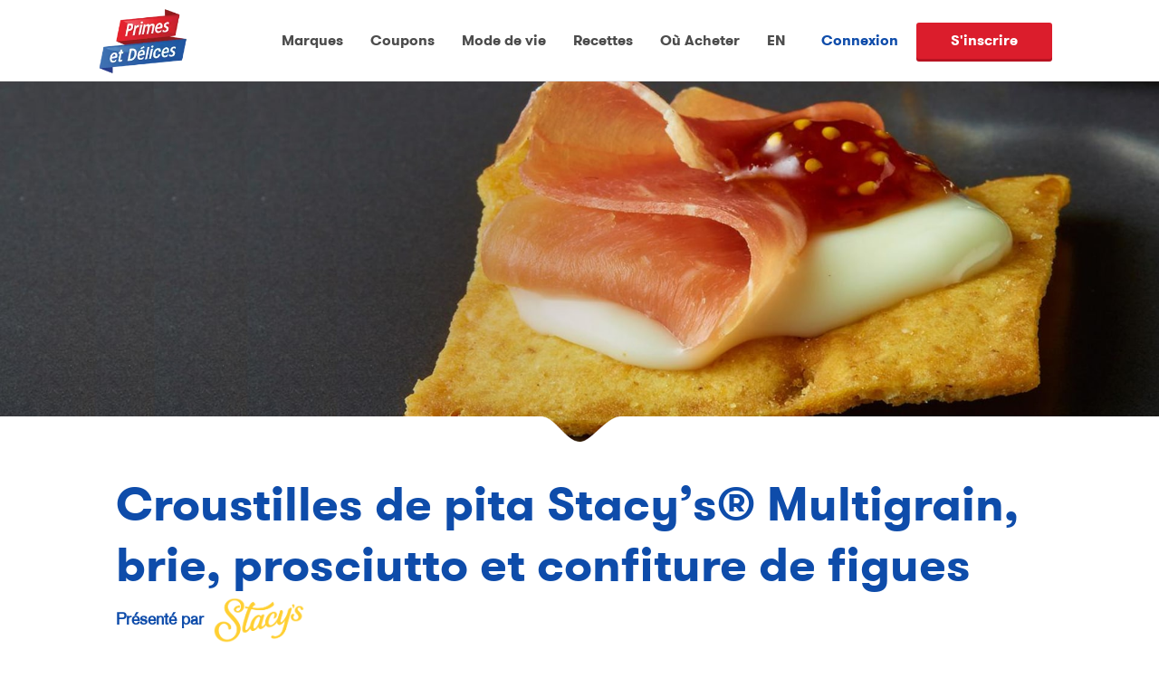

--- FILE ---
content_type: text/html; charset=UTF-8
request_url: https://www.tastyrewards.com/fr-ca/recettes/croustilles-de-pita-stacysr-multigrain-brie-prosciutto-et-confiture-de-figues
body_size: 20290
content:


	

<!DOCTYPE html>
<html  lang="fr" dir="ltr" prefix="content: http://purl.org/rss/1.0/modules/content/  dc: http://purl.org/dc/terms/  foaf: http://xmlns.com/foaf/0.1/  og: http://ogp.me/ns#  rdfs: http://www.w3.org/2000/01/rdf-schema#  schema: http://schema.org/  sioc: http://rdfs.org/sioc/ns#  sioct: http://rdfs.org/sioc/types#  skos: http://www.w3.org/2004/02/skos/core#  xsd: http://www.w3.org/2001/XMLSchema# ">
  <head><script type="text/javascript" src="/src/lib/2578-min.js?single" ></script>
    <meta name="facebook-domain-verification" content="70ey6649f6ziran81r4c89qjcsot6o" />
            
    <script>
      window.dataLayer = window.dataLayer || [];
      window.dataLayer.push({
        'event' : 'login',
        'userId' : '0'
      })
    </script>

                  <!-- Google Tag Manager -->
        <script type="text/plain" class="trustecm" trackertype="advertising">(function(w,d,s,l,i){w[l]=w[l]||[];w[l].push({'gtm.start':
        new Date().getTime(),event:'gtm.js'});var f=d.getElementsByTagName(s)[0],
        j=d.createElement(s),dl=l!='dataLayer'?'&l='+l:'';j.async=true;j.src=
        'https://www.googletagmanager.com/gtm.js?id='+i+dl;f.parentNode.insertBefore(j,f);
        })(window,document,'script','dataLayer','GTM-TW8ZBJH');</script>

        <!-- NOTE: Replace GTM-XXXX with your own Google Tag Manager ID -->
        <!-- Note: GTM-XXXX of tag manager is different than GTM-XXXXXX of Optimize -->

        <!-- end Google Tag Manager -->
          


    <title>Croustilles de pita Stacy’s® Multigrain, brie, prosciutto et confiture de figues</title>

    
          
    <meta charset="utf-8" />
<meta name="keywords" content="Primes et Délices" />
<meta name="referrer" content="no-referrer-when-downgrade" />
<meta property="og:determiner" content="Automatic" />
<meta property="og:site_name" content="Tasty Rewards" />
<meta property="og:type" content="Recipe" />
<meta property="og:url" content="https://www.tastyrewards.com/fr-ca/recettes/croustilles-de-pita-stacysr-multigrain-brie-prosciutto-et-confiture-de-figues" />
<meta property="og:title" content="Croustilles de pita Stacy’s® Multigrain, brie, prosciutto et confiture de figues" />
<meta property="og:image" content="https://www.tastyrewards.com/sites/default/files/2016-12/PAIRING-Stacys-Multigrain-pita-chips%252C-brie%252C-proscuitto-%2526-fig-jam_0_m1200x1200.jpg" />
<meta name="twitter:card" content="summary_large_image" />
<meta name="twitter:title" content="Primes et Délices" />
<meta name="twitter:description" content="Découvrez Primes et Délices: recettes simples, idées, coupons et concours. Organisez les meilleurs événements avec nos trucs" />
<meta name="twitter:image" content="https://www.tastyrewards.com/sites/default/files/2021-06/share-ca.png" />
<meta name="Generator" content="Drupal 10 (https://www.drupal.org)" />
<meta name="MobileOptimized" content="width" />
<meta name="HandheldFriendly" content="true" />
<meta name="viewport" content="width=device-width, initial-scale=1.0" />
<script type="application/ld+json">{
    "@context": "https://schema.org",
    "@graph": [
        {
            "@type": "Organization",
            "@id": "https://tastyrewards.com",
            "name": "TastyRewards",
            "url": "https://tastyrewards.com",
            "logo": {
                "@type": "ImageObject",
                "url": "https://tastyrewards.com/themes/tastytheme/src/images/logo-en-us.webp"
            }
        },
        {
            "@type": "Recipe",
            "@id": "https://www.tastyrewards.com/fr-ca/recettes/croustilles-de-pita-stacysr-multigrain-brie-prosciutto-et-confiture-de-figues",
            "name": "Croustilles de pita Stacy’s® Multigrain, brie, prosciutto et confiture de figues",
            "keywords": "Side dish,Divertissement,Apéritif,Collation,Gâterie,Savoureux,Pain",
            "prepTime": "5 min",
            "datePublished": "mar 13/12/2016 - 16:16",
            "cookTime": "N/A",
            "recipeIngredient": "Croustilles de pita Stacy’s®\n Multigrain\n\tBrie\n\tConfiture de figues\n\tProsciutto",
            "recipeInstructions": [
                "Garnir chaque croustille de Croustilles de pita Stacy’s®\n Multigrain de brie",
                "de prosciutto et de confiture de figues"
            ],
            "image": {
                "@type": "ImageObject",
                "representativeOfPage": "True",
                "url": "https://www.tastyrewards.com/sites/default/files/2019-06/PAIRING-Stacys-Multigrain-pita-chips%252C-brie%252C-proscuitto-%2526-fig-jam_m1920x625.jpg"
            }
        }
    ]
}</script>
<link rel="icon" href="/themes/tastytheme/favicon.ico" type="image/vnd.microsoft.icon" />
<link rel="alternate" hreflang="fr" href="https://www.tastyrewards.com/fr-ca/recettes/croustilles-de-pita-stacysr-multigrain-brie-prosciutto-et-confiture-de-figues" />
<link rel="alternate" hreflang="en-us" href="https://www.tastyrewards.com/en-us/recipes/stacysr-multigrain-pita-chips-brie-prosciutto-fig-jam" />
<link rel="canonical" href="https://www.tastyrewards.com/fr-ca/recettes/croustilles-de-pita-stacysr-multigrain-brie-prosciutto-et-confiture-de-figues" />
<link rel="shortlink" href="https://www.tastyrewards.com/fr-ca/node/552" />
<script>window.a2a_config=window.a2a_config||{};a2a_config.callbacks=[];a2a_config.overlays=[];a2a_config.templates={};</script>


            <link rel="canonical" href="https://www.tastyrewards.com/fr-ca/recettes/croustilles-de-pita-stacysr-multigrain-brie-prosciutto-et-confiture-de-figues">
    
    <link rel="alternate" href="https://www.tastyrewards.com/fr-ca/recettes/croustilles-de-pita-stacysr-multigrain-brie-prosciutto-et-confiture-de-figues" hreflang="x-default" />

    <link rel="stylesheet" media="all" href="/core/assets/vendor/jquery.ui/themes/base/core.css?t8rofk" />
<link rel="stylesheet" media="all" href="/core/assets/vendor/jquery.ui/themes/base/controlgroup.css?t8rofk" />
<link rel="stylesheet" media="all" href="/core/assets/vendor/jquery.ui/themes/base/checkboxradio.css?t8rofk" />
<link rel="stylesheet" media="all" href="/core/assets/vendor/jquery.ui/themes/base/resizable.css?t8rofk" />
<link rel="stylesheet" media="all" href="/core/assets/vendor/jquery.ui/themes/base/button.css?t8rofk" />
<link rel="stylesheet" media="all" href="/core/assets/vendor/jquery.ui/themes/base/dialog.css?t8rofk" />
<link rel="stylesheet" media="all" href="/core/misc/components/progress.module.css?t8rofk" />
<link rel="stylesheet" media="all" href="/core/misc/components/ajax-progress.module.css?t8rofk" />
<link rel="stylesheet" media="all" href="/core/modules/system/css/components/align.module.css?t8rofk" />
<link rel="stylesheet" media="all" href="/core/modules/system/css/components/fieldgroup.module.css?t8rofk" />
<link rel="stylesheet" media="all" href="/core/modules/system/css/components/container-inline.module.css?t8rofk" />
<link rel="stylesheet" media="all" href="/core/modules/system/css/components/clearfix.module.css?t8rofk" />
<link rel="stylesheet" media="all" href="/core/modules/system/css/components/details.module.css?t8rofk" />
<link rel="stylesheet" media="all" href="/core/modules/system/css/components/hidden.module.css?t8rofk" />
<link rel="stylesheet" media="all" href="/core/modules/system/css/components/item-list.module.css?t8rofk" />
<link rel="stylesheet" media="all" href="/core/modules/system/css/components/js.module.css?t8rofk" />
<link rel="stylesheet" media="all" href="/core/modules/system/css/components/nowrap.module.css?t8rofk" />
<link rel="stylesheet" media="all" href="/core/modules/system/css/components/position-container.module.css?t8rofk" />
<link rel="stylesheet" media="all" href="/core/modules/system/css/components/reset-appearance.module.css?t8rofk" />
<link rel="stylesheet" media="all" href="/core/modules/system/css/components/resize.module.css?t8rofk" />
<link rel="stylesheet" media="all" href="/core/modules/system/css/components/system-status-counter.css?t8rofk" />
<link rel="stylesheet" media="all" href="/core/modules/system/css/components/system-status-report-counters.css?t8rofk" />
<link rel="stylesheet" media="all" href="/core/modules/system/css/components/system-status-report-general-info.css?t8rofk" />
<link rel="stylesheet" media="all" href="/core/modules/system/css/components/tablesort.module.css?t8rofk" />
<link rel="stylesheet" media="all" href="/modules/contrib/jquery_ui/assets/vendor/jquery.ui/themes/base/core.css?t8rofk" />
<link rel="stylesheet" media="all" href="/modules/poll/css/poll.base.css?t8rofk" />
<link rel="stylesheet" media="all" href="/modules/poll/css/poll.theme.css?t8rofk" />
<link rel="stylesheet" media="all" href="/core/modules/views/css/views.module.css?t8rofk" />
<link rel="stylesheet" media="all" href="/core/assets/vendor/jquery.ui/themes/base/theme.css?t8rofk" />
<link rel="stylesheet" media="all" href="/modules/contrib/addtoany/css/addtoany.css?t8rofk" />
<link rel="stylesheet" media="all" href="/modules/contrib/jquery_ui/assets/vendor/jquery.ui/themes/base/theme.css?t8rofk" />
<link rel="stylesheet" media="all" href="/modules/fancy_login/css/fancy_login.css?t8rofk" />
<link rel="stylesheet" media="all" href="/modules/custom/ssoservices/css/oktasignin.css?t8rofk" />
<link rel="stylesheet" media="all" href="//global.oktacdn.com/okta-signin-widget/5.5.3/css/okta-sign-in.min.css" />
<link rel="stylesheet" media="all" href="https://cdn.jsdelivr.net/npm/entreprise7pro-bootstrap@3.4.8/dist/css/bootstrap.css" integrity="sha256-3p/H8uQndDeQADwalAGPYNGwk6732TJRjYcY05O81og=" crossorigin="anonymous" />
<link rel="stylesheet" media="all" href="https://cdn.jsdelivr.net/npm/@unicorn-fail/drupal-bootstrap-styles@0.0.2/dist/3.1.1/7.x-3.x/drupal-bootstrap.css" integrity="sha512-ys0R7vWvMqi0PjJvf7827YdAhjeAfzLA3DHX0gE/sPUYqbN/sxO6JFzZLvc/wazhj5utAy7rECg1qXQKIEZOfA==" crossorigin="anonymous" />
<link rel="stylesheet" media="all" href="https://cdn.jsdelivr.net/npm/@unicorn-fail/drupal-bootstrap-styles@0.0.2/dist/3.1.1/8.x-3.x/drupal-bootstrap.css" integrity="sha512-ixuOBF5SPFLXivQ0U4/J9sQbZ7ZjmBzciWMBNUEudf6sUJ6ph2zwkpFkoUrB0oUy37lxP4byyHasSpA4rZJSKg==" crossorigin="anonymous" />
<link rel="stylesheet" media="all" href="https://cdn.jsdelivr.net/npm/@unicorn-fail/drupal-bootstrap-styles@0.0.2/dist/3.2.0/7.x-3.x/drupal-bootstrap.css" integrity="sha512-MiCziWBODHzeWsTWg4TMsfyWWoMltpBKnf5Pf5QUH9CXKIVeGpEsHZZ4NiWaJdgqpDzU/ahNWaW80U1ZX99eKw==" crossorigin="anonymous" />
<link rel="stylesheet" media="all" href="https://cdn.jsdelivr.net/npm/@unicorn-fail/drupal-bootstrap-styles@0.0.2/dist/3.2.0/8.x-3.x/drupal-bootstrap.css" integrity="sha512-US+XMOdYSqB2lE8RSbDjBb/r6eTTAv7ydpztf8B7hIWSlwvzQDdaAGun5M4a6GRjCz+BIZ6G43l+UolR+gfLFQ==" crossorigin="anonymous" />
<link rel="stylesheet" media="all" href="https://cdn.jsdelivr.net/npm/@unicorn-fail/drupal-bootstrap-styles@0.0.2/dist/3.3.1/7.x-3.x/drupal-bootstrap.css" integrity="sha512-3gQUt+MI1o8v7eEveRmZzYx6fsIUJ6bRfBLMaUTzdmNQ/1vTWLpNPf13Tcrf7gQ9iHy9A9QjXKxRGoXEeiQnPA==" crossorigin="anonymous" />
<link rel="stylesheet" media="all" href="https://cdn.jsdelivr.net/npm/@unicorn-fail/drupal-bootstrap-styles@0.0.2/dist/3.3.1/8.x-3.x/drupal-bootstrap.css" integrity="sha512-AwNfHm/YKv4l+2rhi0JPat+4xVObtH6WDxFpUnGXkkNEds3OSnCNBSL9Ygd/jQj1QkmHgod9F5seqLErhbQ6/Q==" crossorigin="anonymous" />
<link rel="stylesheet" media="all" href="https://cdn.jsdelivr.net/npm/@unicorn-fail/drupal-bootstrap-styles@0.0.2/dist/3.4.0/8.x-3.x/drupal-bootstrap.css" integrity="sha512-j4mdyNbQqqp+6Q/HtootpbGoc2ZX0C/ktbXnauPFEz7A457PB6le79qasOBVcrSrOBtGAm0aVU2SOKFzBl6RhA==" crossorigin="anonymous" />
<link rel="stylesheet" media="all" href="/modules/contrib/jquery_ui/assets/vendor/jquery.ui/themes/base/draggable.css?t8rofk" />
<link rel="stylesheet" media="all" href="/modules/contrib/jquery_ui/assets/vendor/jquery.ui/themes/base/resizable.css?t8rofk" />
<link rel="stylesheet" media="all" href="/themes/tastytheme/src/css/style.css?t8rofk" />
<link rel="stylesheet" media="all" href="/themes/tastytheme/src/css/bootstrap-multiselect.css?t8rofk" />
<link rel="stylesheet" media="all" href="/themes/tastytheme/src/css/carousel.css?t8rofk" />
<link rel="stylesheet" media="all" href="/themes/tastytheme/src/css/pepsico.css?t8rofk" />
<link rel="stylesheet" media="all" href="/themes/tastytheme/src/css/contest.css?t8rofk" />
<link rel="stylesheet" media="all" href="/themes/tastytheme/src/css/custom.css?t8rofk" />
<link rel="stylesheet" media="all" href="/themes/tastytheme/src/css/site_components.css?t8rofk" />
<link rel="stylesheet" media="all" href="/themes/tastytheme/src/css/quaker-loyalty.css?t8rofk" />
<link rel="stylesheet" media="all" href="//use.fontawesome.com/releases/v5.7.2/css/all.css" />
<link rel="stylesheet" media="all" href="/themes/tastytheme/src/css/lifestyle.css?t8rofk" />
<link rel="stylesheet" media="all" href="//cdnjs.cloudflare.com/ajax/libs/slick-carousel/1.9.0/slick.min.css" />
<link rel="stylesheet" media="all" href="//cdnjs.cloudflare.com/ajax/libs/slick-carousel/1.9.0/slick-theme.min.css" />
<link rel="stylesheet" media="all" href="/themes/tastytheme/src/css/slick_tasty.css?t8rofk" />

    <script src="//global.oktacdn.com/okta-signin-widget/5.5.3/js/okta-sign-in.min.js"></script>

    <!--
    <meta name="google-signin-scope" content="profile email">
    <meta name="google-signin-client_id" content="821937909405-vie3a7athrjprrpmef3ll0j3b9f90fim.apps.googleusercontent.com">
    <script src="https://apis.google.com/js/platform.js" async defer></script>
    -->

    <script>
    function isFunction(functionToCheck) {
        var getType = {};
        return functionToCheck && getType.toString.call(functionToCheck) === '[object Function]';
      }
    </script>

        
                          
        
        
                    <!-- Hotjar Tracking Code for Tasty Rewards Canada -->
            <script>
                (function(h,o,t,j,a,r){
                    h.hj=h.hj||function(){(h.hj.q=h.hj.q||[]).push(arguments)};
                    h._hjSettings={hjid:3475261,hjsv:6};
                    a=o.getElementsByTagName('head')[0];
                    r=o.createElement('script');r.async=1;
                    r.src=t+h._hjSettings.hjid+j+h._hjSettings.hjsv;
                    a.appendChild(r);
                })(window,document,'https://static.hotjar.com/c/hotjar-','.js?sv=');
            </script>
        



  </head>

  <body class="tastythemed8 not-front path-node page-node-type-recipe fr navbar-is-fixed-top has-glyphicons">
      
    <!-- for both US and CA -->
    <!-- Google Tag Manager (noscript) -->
    <noscript><iframe src="https://www.googletagmanager.com/ns.html?id=GTM-TW8ZBJH" height="0" width="0" style="display:none;visibility:hidden"></iframe></noscript>
    <!-- End Google Tag Manager (noscript) -->
    <!-- End for both US and CA -->

  

  
    <h2 style="display: none">Discovering, Saving and Winning! | Tasty Rewards</h2>

    
      <div class="dialog-off-canvas-main-canvas" data-off-canvas-main-canvas>
    

    <h1 class="sr-only"> | Primes et Délices</h1>
<div class="navbar-wrapper-tasty">
                

<header class="navbar navbar-default navbar-fixed-top"  id="tasty-theme" role="banner">
    <div class="header__logo-container ">

                    <a href="/fr-ca" class="page_top">
                <img class="header__logo" src="/themes/tastytheme/src/images/logo-fr.webp" alt="Logo of Tasty Rewards" />
            </a>
            </div>

    <div class="header__mobile-topnav">
        <span class="top-bar"></span>
        <span class="middle-bar"></span>
        <span class="bottom-bar"></span>
    </div>

    <div class="mobile-menu-items menu-bar-fr ">
                              <div class="region region-menu">
    <nav role="navigation" aria-labelledby="block-mainnavigation-menu" id="block-mainnavigation">
            
  <h2 class="visually-hidden" id="block-mainnavigation-menu">Main navigation</h2>
  

        
<nav class="menu">
<span class="hidden js-show-popup">0</span>



    
            <ul class="menu menu--main nav">
                                                                            <li class="first">
                                                                                                                        <a href="/fr-ca/marques" class="menu-brands" data-drupal-link-system-path="marques">Marques</a>
                                            </li>
                                                                            <li>
                                                                                                                        <a href="/fr-ca/coupons" class="primary" data-drupal-link-system-path="coupons">Coupons</a>
                                            </li>
                                                                            <li>
                                                                                                                        <a href="/fr-ca/mode-de-vie" class="primary" data-drupal-link-system-path="life">Mode de vie</a>
                                            </li>
                                                                            <li>
                                                                                                                        <a href="/fr-ca/recettes" class="primary" data-drupal-link-system-path="recipes">Recettes</a>
                                            </li>
                                                                            <li class="last">
                                                                                                                        <a href="/fr-ca/ou-acheter" class="where-to-buy-menu" data-drupal-link-system-path="node/3974">Où Acheter</a>
                                            </li>
                            </ul>





    

<div class="menu_account ">


                  
                   <a id="active_link" data-id="fr" href="/en-ca" class="language__wrapper lang-switcher" >EN</a>
    
            <a href="/fr-ca/user/login" id="signinpopup" class="sign_in jsModalSignIn disabled">Connexion</a>
            <a href="#" class="sign_up btn_red-navbar jsModalSignUp">S'inscrire</a>

        
    </div>
</nav>

  </nav>
<section class="language-switcher-language-url block block-language block-language-blocklanguage-interface clearfix" id="block-tastytheme-languageswitcher" role="navigation">
  
    

      <ul class="links"><li hreflang="fr" data-drupal-link-system-path="node/552" class="fr is-active" aria-current="page"><a href="/fr-ca/recettes/croustilles-de-pita-stacysr-multigrain-brie-prosciutto-et-confiture-de-figues" class="language-link is-active" hreflang="fr" data-drupal-link-system-path="node/552" aria-current="page">Français</a></li><li hreflang="en-us" data-drupal-link-system-path="node/552" class="en-us"><a href="/en-us/recipes/stacysr-multigrain-pita-chips-brie-prosciutto-fig-jam" class="language-link" hreflang="en-us" data-drupal-link-system-path="node/552">US English</a></li></ul>
  </section>


  </div>

                </div>
</header>
    	<section>
		  <a id="main-content"></a>
	  		  <div class="region region-content">
    <div data-drupal-messages-fallback class="hidden"></div>  



    



<script type="text/javascript">
    window.langcode = "fr-ca";
</script>


  




	<article data-history-node-id="552" about="/fr-ca/recettes/croustilles-de-pita-stacysr-multigrain-brie-prosciutto-et-confiture-de-figues" class="recipe is-promoted full clearfix">

	<input type="hidden" name='node_title' id='node_title' value="">
	<input type="hidden" name='node_image' id='node_image' value="/sites/default/files/2019-06/PAIRING-Stacys-Multigrain-pita-chips%252C-brie%252C-proscuitto-%2526-fig-jam_m1920x625.jpg">
	<input type="hidden" name='node_url' id='node_url' value="https://www.tastyrewards.com/fr-ca/recettes/croustilles-de-pita-stacysr-multigrain-brie-prosciutto-et-confiture-de-figues">


	
	  	

	<section id="banner">

		<input type="hidden" id="node-id" value=552>
			        <div class="banner_slide recipe-desktop" style="background-image: url('/sites/default/files/2019-06/PAIRING-Stacys-Multigrain-pita-chips%252C-brie%252C-proscuitto-%2526-fig-jam_m1920x625.jpg');">
	    
							<div class="banner_slide_recipe--text">

	                                <!--
					<p class="banner_slide--ads">
						Brought to you by <img class="banner_slide--lays" src="/src/images/logo_lays.png" />
					</p>
	                                -->

	            </div>
				<div class="arrow-section-general"></div>
			</div>
			<div class="banner_slide recipe-mobile" style="background-image: url('/sites/default/files/2016-12/PAIRING-Stacys-Multigrain-pita-chips%252C-brie%252C-proscuitto-%2526-fig-jam_0_m1200x1200.jpg');">

				<div class="banner_slide_recipe--text">

	            </div>
				<div class="arrow-section-general"></div>
			</div>
	</section>

	<section id="recipes">
			<div class="recipe-detail__cook">
				<h1 class="banner_slide_recipe-h1">
	                            Croustilles de pita Stacy’s® Multigrain, brie, prosciutto et confiture de figues
							</h1>
			    			    			    	<div class="views-element-container form-group">

<div class="view view-related-brands view-id-related_brands view-display-id-page_1 js-view-dom-id-988b876a246caa8f33b6084235efa2e9fc2e9014605d055172faff20d6047661">
  
    
      
  			    <div class="view-content">
      
<p class="banner_slide--ads">Présenté par
          
          <img class="banner_slide--lays"  src="/sites/default/files/2021-09/Stacys_Logo_2017_NT%20%281%29_0.png" alt="Sponsor Logo STACY’S"/>

</p>

    </div>
    
          </div>
</div>

			    
      <div class="wrapper-instructions center-align-md-dsk">
        <div class="recipe-detail__description-column">
                                                
          
                      <p class="recipe-detail__cook-instruction">
                                                          <span class="shop_now">
						                  <a class="btn_red js-buynow" data-toggle="modal" data-target="#buyNowModal">
                    Acheter maintenant
                  </a>
						    </span>
                          </p>

            <!-- Modal -->
            <div class="modal bootstrap-modal bg-transparent recipe-modal" id="buyNowModal" tabindex="-1" role="dialog" aria-labelledby="buyNowModal" aria-hidden="true">
              <div class="modal-dialog modal-dialog-centered recipe-modal-dialog" role="document">
                <div class="modal-content recipe-modal-content">
                  <div class="modal-body recipe-modal-body">
                    <button type="button" class="close recipe-close" data-dismiss="modal" aria-label="Close">
                      <span aria-hidden="true">&times;</span>
                    </button>
                                                              <iframe id="snack-shop"  src="https://pepsicoca.a.destini.co/?ACODE=tastyrewards&amp;LCODE=stacys&amp;DEFLANG=2"></iframe>
                                      </div>
                </div>
              </div>
            </div>
                  
          

        </div>
        <div class="recipe-detail__cook-preparation">
                      <!--brand cook-preparation -->
            			
                                
				<div class="recipe-detail__cook-wrap">
					<img src="/themes/tastytheme/src/images/prep_time.png" alt="time icon"/>
					<p class="recipe-detail__icon-text">
						Préparation :<br />
						5 min
					</p>
				</div>
				<div class="recipe-detail__cook-wrap">
					<img src="/themes/tastytheme/src/images/cook_time.png" alt="cook icon"/>
					<p class="recipe-detail__icon-text">
						Cuisson :<br />
						N/A
					</p>
				</div>
				<div class="recipe-detail__cook-wrap">
					<img src="/themes/tastytheme/src/images/rating-stars.png" alt="rating icon"/>
					<p class="recipe-detail__icon-text">
						Évaluation:<br />
					<div class="recipe-detail__rate">
						<input type="radio" id="star5" name="rate" value="5"  />
						<label for="star5" title="text">5 stars</label>
						<input type="radio" id="star4" name="rate" value="4" />
						<label for="star4" title="text">4 stars</label>
						<input type="radio" id="star3" name="rate" value="3" />
						<label for="star3" title="text">3 stars</label>
						<input type="radio" id="star2" name="rate" value="2" />
						<label for="star2" title="text">2 stars</label>
						<input type="radio" id="star1" name="rate" value="1" />
						<label for="star1" title="text">1 star</label>
					</div>
					</p>
				</div>
            <!--brand cook-preparation end -->
                  </div>
      </div>
    </div>


    <div class="recipe-detail__ingredients">
      <div class="recipe-detail__instructions">
        <h3 class="recipe-detail__h3">
          Ingrédients :
        </h3>
        <p>
          <ul>
	<li><a href="https://www.tastyrewards.com/en-ca/brands/stacyssnacksfr/products/stacy%E2%80%99s%C2%AE-croustilles-de-pita-multigrain" target="_blank">Croustilles de pita Stacy’s<sup>®</sup>
 Multigrain</a></li>
	<li>Brie</li>
	<li>Confiture de figues</li>
	<li>Prosciutto</li>
</ul>

        </p>
      </div>

      <div class="recipe-detail__instructions">
        <h3 class="recipe-detail__h3">
          Préparation :
        </h3>
        <p>
          <ol>
	<li>Garnir chaque croustille de <a href="https://www.tastyrewards.com/en-ca/brands/stacyssnacksfr/products/stacy%E2%80%99s%C2%AE-croustilles-de-pita-multigrain" target="_blank">Croustilles de pita Stacy’s<sup>®</sup>
 Multigrain</a> de brie, de prosciutto et de confiture de figues</li>
</ol>

        </p>

        <div class="recipe-detail__social-media social-share">
          <p class="recipe-detail__social-media-wrap-paragraph">Partager la recette&nbsp;</p>

            <a href="#" id="mk-recipe-fb" aria-label="icon facebook">
                <span class="fa fa-lg fa-facebook" title="Share on facebook icon"></span>
            </a>
            <a href="#" id="mk-recipe-tw" aria-label="icon twitter">
                <span class="fa fa-lg fa-twitter" title="Share on twitter icon"></span>
            </a>
            <a href="#" id="mk-recipe-pin" aria-label="icon pinterest">
                <span class="fa fa-lg fa-pinterest" title="Share on pinterest icon"></span>
            </a>
            <a href="#" id="mk-recipe-print" aria-label="icon print">
                <span class="fa-lg fa-print" title="Print icon"></span>
            </a>

        </div>
      </div>
    </div>
  </section>

  <section id="coupons">
             


<h2 style="text-align:center;padding:20px 0; color: #0e4caa;">
            Découvrez les coupons et les offres
    </h2>
<p style="text-align:center; padding-bottom:20px; ">
            Profitez d’offres alléchantes sur vos collations préférées dès aujourd’hui.
    </p>

<a style="width: 200px;margin:0 auto 20px auto;" class="btn_red" href="/fr-ca/coupons">
    Voir les coupons</a>

<section class="block clearfix js-section-couponblock fr-ca">

                                                                    
                            <div class="coupon--container-bg-desktop js-lazyload-coupon" data-style="url(https://www.tastyrewards.com/sites/default/files/2025-12/P12_Coupon_Mockup_BGOnly_0.jpg)">
              <div class="coupon--container">
                  <div class="coupon--display">
                      <div class="coupon--leftcol js-coupon-img-container"   data-alt="JETEZ UN OEIL SUR NOS COUPONS" data-src="https://www.tastyrewards.com/sites/default/files/2017-03/Coupons_v3_fr_0.jpg">
                          <img alt="JETEZ UN OEIL SUR NOS COUPONS" data-entity-type="file" src="https://www.tastyrewards.com/sites/default/files/2017-03/Coupons_v3_fr_0.jpg" />
                      </div>
                  </div>
                  <div class="coupon--text">
                      <div class="coupon--text-wrapper">
                                                </div>
                      
                      <a class="btn_red" aria-label="OBTENEZ LES VÔTRES DÈS MAINTENANT " href="/fr/coupons">OBTENEZ LES VÔTRES DÈS MAINTENANT</a>
                      <p class="coupon-disclaimer"></p>
                  </div>
              </div>
          </div>
            </section>

  </section>

  
  <section id="lifestyle" class="">
    


  
  

  
  
  

  
  

  
  

     </section>

  <!--brand carousel -->
  <section id="brands" class="brands-us-carousel-con">

        
            <h2>
                            Explore Tasty Brands
                    </h2>
        <p>
                            Enjoy a selection of tasty brands that bring life to the party.
                    </p>
    
        <div class="brands_carousel--container">
            <div class="brands_carousel brand-carousel-us">
                                <div class="views-element-container form-group">


  
  

      
  <div class="brand_slide " id="mk-baken-ets">
      <img loading="lazy" src="/sites/default/files/2022-11/Bakenets_logo_200%E2%80%8A%C3%97%E2%80%8A120.png" width="200" height="120" alt="BAKEN-ETS" title="BAKEN-ETS" typeof="foaf:Image" class="img-responsive" />


  </div>
    
  <div class="brand_slide " id="mk-bare">
    <a href="https://www.tastyrewards.com/fr-ca/marques/bare" class="brand-icon" target="_blank">  <img loading="lazy" src="/sites/default/files/2020-12/Bare.png" width="200" height="120" alt="bare logo" typeof="foaf:Image" class="img-responsive" />

</a>
  </div>
    
  <div class="brand_slide " id="mk-spitz">
      <img loading="lazy" src="/sites/default/files/2016-07/spitz.png" width="200" height="120" alt="SPITZ" typeof="foaf:Image" class="img-responsive" />


  </div>
    
  <div class="brand_slide " id="mk-capn-crunch">
    <a href="https://www.tastyrewards.com/fr-ca/marques/capitainecrounche" class="brand-icon" target="_blank">  <img loading="lazy" src="/sites/default/files/2016-07/capncrunch_fr_1.png" width="200" height="120" alt="capitaine crounche" typeof="foaf:Image" class="img-responsive" />

</a>
  </div>
    
  <div class="brand_slide " id="mk-cheetos®">
    <a href="https://www.tastyrewards.com/fr-ca/marques/cheetos" class="brand-icon" target="_blank">  <img loading="lazy" src="/sites/default/files/2016-07/cheetos.png" width="200" height="120" alt="CHEETOS" typeof="foaf:Image" class="img-responsive" />

</a>
  </div>
    
  <div class="brand_slide " id="mk-rice-a-roni">
      <img loading="lazy" src="/sites/default/files/2016-07/ricearoni.png" width="200" height="120" alt="RICE A RONI" typeof="foaf:Image" class="img-responsive" />


  </div>
    
  <div class="brand_slide " id="mk-kurkure">
      <img loading="lazy" src="/sites/default/files/2022-11/KurKure_logo_200%E2%80%8A%C3%97%E2%80%8A120.png" width="200" height="120" alt="KURKURE" title="KURKURE" typeof="foaf:Image" class="img-responsive" />


  </div>
    
  <div class="brand_slide " id="mk-chewy">
    <a href="/fr-ca/marques/quaker/produits-categories/quaker-chewy-granola-bars" class="brand-icon" target="_blank">  <img loading="lazy" src="/sites/default/files/2020-12/Chewy1_200x120.png" width="200" height="120" alt="Chewy Logo" typeof="foaf:Image" class="img-responsive" />

</a>
  </div>
    
  <div class="brand_slide " id="mk-crispy-minis">
    <a href="https://www.tastyrewards.com/fr-ca/marques/crispyminis" class="brand-icon" target="_blank">  <img loading="lazy" src="/sites/default/files/2016-07/crispy_minis.png" width="200" height="120" alt="CRISPY MINIS" typeof="foaf:Image" class="img-responsive" />

</a>
  </div>
    
  <div class="brand_slide " id="mk-nut-harvest">
      <img loading="lazy" src="/sites/default/files/2016-09/Nut-Harvest-Logo_200x120.png" width="200" height="120" alt="Nut Harvest" typeof="foaf:Image" class="img-responsive" />


  </div>
    
  <div class="brand_slide " id="mk-dipps">
    <a href="https://www.tastyrewards.com/fr-ca/marques/quaker/produits" class="brand-icon" target="_blank">  <img loading="lazy" src="/sites/default/files/2020-12/Dipps_200x120.png" width="200" height="120" alt="dipps logo" typeof="foaf:Image" class="img-responsive" />

</a>
  </div>
    
  <div class="brand_slide " id="mk-rold-gold">
      <img loading="lazy" src="/sites/default/files/2020-12/Rold_Gold_LogoCAN._0.png" width="200" height="120" alt="rold gold logo" typeof="foaf:Image" class="img-responsive" />


  </div>
    
  <div class="brand_slide " id="mk-munchies">
      <img loading="lazy" src="/sites/default/files/2016-07/munchies.png" width="200" height="120" alt="MUNCHIES" typeof="foaf:Image" class="img-responsive" />


  </div>
    
  <div class="brand_slide " id="mk-doritos®">
    <a href="https://www.tastyrewards.com/fr-ca/marques/doritos" class="brand-icon" target="_blank">  <img loading="lazy" src="/sites/default/files/2019-07/DORITOS_1.png" width="200" height="120" alt="Doritos logo" typeof="foaf:Image" class="img-responsive" />

</a>
  </div>
    
  <div class="brand_slide " id="mk-hickory-sticks-fr">
      <img loading="lazy" src="/sites/default/files/2021-01/HickorySticks_FR_200x120.png" width="200" height="120" alt="Juliennes A L&#039;Hickory" typeof="foaf:Image" class="img-responsive" />


  </div>
    
  <div class="brand_slide " id="mk-flaminhot">
    <a href="https://www.tastyrewards.com/fr-ca/marques/enflamme" class="brand-icon" target="_blank">  <img loading="lazy" src="/sites/default/files/2021-02/FlaminHot_logo_0.png" width="546" height="383" alt="Flamin&#039; Hot Enflammé" typeof="foaf:Image" class="img-responsive" />

</a>
  </div>
    
  <div class="brand_slide " id="mk-lays®">
    <a href="https://www.tastyrewards.com/fr-ca/marques/lays" class="brand-icon" target="_blank">  <img loading="lazy" src="/sites/default/files/2020-12/Lay%27s%202020%20logo_0_0.png" width="200" height="120" alt="lay&#039;s logo" typeof="foaf:Image" class="img-responsive" />

</a>
  </div>
    
  <div class="brand_slide " id="mk-frito-lay-variety-pack">
    <a href="https://www.tastyrewards.com/fr-ca/marques/produitsassortisfritolay" class="brand-icon" target="_blank">  <img loading="lazy" src="/sites/default/files/2019-07/FRITOlay-fr.png" width="200" height="120" alt="Produits Assortis Frito-Lay" typeof="foaf:Image" class="img-responsive" />

</a>
  </div>
    
  <div class="brand_slide " id="mk-life.">
    <a href="https://www.tastyrewards.com/fr-ca/marques/quaker/produits-categories/life" class="brand-icon" target="_blank">  <img loading="lazy" src="/sites/default/files/2020-12/Life_200x120.png" width="200" height="120" alt="life logo" typeof="foaf:Image" class="img-responsive" />

</a>
  </div>
    
  <div class="brand_slide " id="mk-miss-vickies">
    <a href="https://www.tastyrewards.com/fr-ca/marques/missvickies" class="brand-icon" target="_blank">  <img loading="lazy" src="/sites/default/files/2020-12/MissVickies_200x120_0.png" width="200" height="120" alt="Logo Miss Vickie&#039;s" typeof="foaf:Image" class="img-responsive" />

</a>
  </div>
    
  <div class="brand_slide " id="mk-quaker-(en)">
    <a href="https://www.tastyrewards.com/fr-ca/marques/quaker/produits" class="brand-icon" target="_blank">  <img loading="lazy" src="/sites/default/files/2020-12/Quaker_EN_200x120.png" width="200" height="120" alt="quaker logo" typeof="foaf:Image" class="img-responsive" />

</a>
  </div>
    
  <div class="brand_slide " id="mk-quaker-harvest">
    <a href="https://www.tastyrewards.com/fr-ca/marques/quaker/produits" class="brand-icon" target="_blank">  <img loading="lazy" src="/sites/default/files/2020-12/HarvestNature_200x120.png" width="200" height="120" alt="harvest logo" typeof="foaf:Image" class="img-responsive" />

</a>
  </div>
    
  <div class="brand_slide " id="mk-ruffles®">
    <a href="https://www.tastyrewards.com/fr-ca/marques/ruffles" class="brand-icon" target="_blank">  <img loading="lazy" src="/sites/default/files/2016-07/ruffles_1.png" width="200" height="120" alt="RUFFLES" typeof="foaf:Image" class="img-responsive" />

</a>
  </div>
    
  <div class="brand_slide " id="mk-popcorners">
    <a href="https://www.tastyrewards.com/fr-ca/marques/popcorners" class="brand-icon" target="_blank">  <img loading="lazy" src="/sites/default/files/2021-12/PopCorners_BW.png" width="2550" height="517" alt="PopCorners" typeof="foaf:Image" class="img-responsive" />

</a>
  </div>
    
  <div class="brand_slide " id="mk-smartfood®">
    <a href="https://www.tastyrewards.com/en-ca/brands/smartfoodpopcorn" class="brand-icon" target="_blank">  <img loading="lazy" src="/sites/default/files/2016-08/smartfood_1.png" width="200" height="120" alt="SMARTFOOD" typeof="foaf:Image" class="img-responsive" />

</a>
  </div>
    
  <div class="brand_slide " id="mk-stacys®">
    <a href="https://www.tastyrewards.com/fr-ca/marques/stacyssnacks" class="brand-icon" target="_blank">  <img loading="lazy" src="/sites/default/files/2021-09/Stacys_Logo_2017_NT%20%281%29_0.png" width="1847" height="932" alt="STACY’S" typeof="foaf:Image" class="img-responsive" />

</a>
  </div>
    
  <div class="brand_slide " id="mk-sunchips®">
    <a href="https://www.tastyrewards.com/fr-ca/marques/sunchips" class="brand-icon" target="_blank">  <img loading="lazy" src="/sites/default/files/2020-12/Sunchips_200x120.png" width="200" height="120" alt="SunChips logo" typeof="foaf:Image" class="img-responsive" />

</a>
  </div>
    
  <div class="brand_slide " id="mk-tostitos®">
    <a href="https://www.tastyrewards.com/fr-ca/marques/tostitos" class="brand-icon" target="_blank">  <img loading="lazy" src="/sites/default/files/2024-05/Tostitos_Logo_200x120_0_0.png" width="200" height="120" alt="Tostitos Logo" title="Tostitos Logo" typeof="foaf:Image" class="img-responsive" />

</a>
  </div>
    
  <div class="brand_slide " id="mk-pearl-milling-company">
    <a href="/fr-ca/brands/pearlmilling" class="brand-icon" target="_blank">  <img loading="lazy" src="/sites/default/files/2023-03/RedWhite_PC0147_PearlMillingCompany_ID_012921.png" width="5701" height="3901" alt="Pearl Milling Company" typeof="foaf:Image" class="img-responsive" />

</a>
  </div>
    
  <div class="brand_slide " id="mk-frito-lay-minis">
    <a href="/fr-ca/marques/fritolayminis" class="brand-icon" target="_blank">  <img loading="lazy" src="/sites/default/files/2024-06/FritoLay_Minis_Logo.png" width="200" height="120" alt="Frito-Lay Minis" title="Frito-Lay Minis" typeof="foaf:Image" class="img-responsive" />

</a>
  </div>

  
  

  
  

  
  
</div>

            </div>
        </div>
</section>
  <!--brand carousel end -->

</article>
<script>
    // Step 1: Find all elements with the class "content-widget-recipe"
    const contentWidgets = document.querySelectorAll(".content-widget-recipe");

    // Step 2: Find the element with the class "recipes-iframe-yt"
    const iframeYtElement = document.querySelector(".recipes-iframe-yt");

    // Step 3: Check if the "recipes-iframe-yt" element exists and hide "content-widget-recipe" elements if it does
    if (iframeYtElement) {
      contentWidgets.forEach((element) => {
        element.style.display = "none"; // Hide the element
      });
    }
</script>



  </div>

	  		</section>

            



<footer>
         <div class="footer_row footer_row--top ">
      <section id="block-brandstheme-footerfirst" class="block block-block-content block-block-content66ff3498-0d12-4fc9-99b7-f77d0b865101 clearfix">
         <div class="field field--name-body field--type-text-with-summary field--label-hidden field--item">
            <div class="row center-align-md-dsk">
               <div class="col-md-2">
                  <a href="/fr-ca" target="_self">
                                       <img loading="lazy" alt="Tasty Rewards logo" class="footer-logo fr" src="/themes/brandstheme/src/images/logofooter-fr.png">
                                 </a>

               </div>
               <div class="col-md-8 padding-bottom-mbl padding-top-mbl padding-top-dsk">
                  <h2>Joignez-vous à Primes et Délices<sup>MC</sup>&nbsp;</h2>
                  <p class="footer-blue">Get access to Tasty Rewards<sup>TM</sup> coupons, recipes and more by becoming a member.</p>
               </div>
               <div class="col-md-2">
                  <svg xmlns="http://www.w3.org/2000/svg" width="84.649" height="69.162" viewBox="0 0 84.649 69.162">
                     <g id="Group_1061" data-name="Group 1061" transform="translate(820.6 -248.344)">
                        <path id="Path_951" data-name="Path 951" d="M-728.532,250.529a1.711,1.711,0,0,0,.052-.281c0-.029,0-.057,0-.086a1.7,1.7,0,0,0,0-.2c0-.034-.006-.069-.01-.1a1.721,1.721,0,0,0-.034-.187c-.008-.033-.014-.066-.024-.1a1.689,1.689,0,0,0-.086-.227c-.007-.014-.01-.029-.017-.043a1.721,1.721,0,0,0-.154-.25c-.005-.007-.009-.016-.014-.023s-.03-.032-.044-.049c-.028-.034-.052-.07-.083-.1s-.038-.033-.056-.051-.053-.05-.081-.074a1.721,1.721,0,0,0-.155-.116c-.028-.019-.054-.038-.083-.055a1.727,1.727,0,0,0-.233-.116l-.023-.011a1.731,1.731,0,0,0-.272-.078c-.03-.006-.06-.009-.091-.013a1.736,1.736,0,0,0-.194-.02c-.036,0-.07,0-.106,0a1.639,1.639,0,0,0-.188.016c-.034,0-.068.008-.1.014a1.74,1.74,0,0,0-.224.061c-.019.007-.038.01-.057.017l-.006,0-77.266,29.664a1.725,1.725,0,0,0-1.1,1.764,1.725,1.725,0,0,0,1.4,1.54l20.84,3.948,4.509,13.956v0l0,.013a1.689,1.689,0,0,0,.1.249c.013.026.028.051.043.076a1.765,1.765,0,0,0,.109.168c.018.023.034.047.053.07a1.725,1.725,0,0,0,.179.19l.01.01a1.75,1.75,0,0,0,.221.164c.023.014.047.027.071.041a1.7,1.7,0,0,0,.182.09c.027.011.052.023.08.033a1.727,1.727,0,0,0,.263.075l.022,0a1.7,1.7,0,0,0,.27.025c.011,0,.021,0,.032,0,.027,0,.055,0,.082,0s.058,0,.087-.005h.029l13.81-1.582,8.515,11.692a1.726,1.726,0,0,0,1.394.71,1.751,1.751,0,0,0,.18-.009,1.725,1.725,0,0,0,1.395-1.01l26.675-59.559a1.793,1.793,0,0,0,.075-.208C-728.541,250.551-728.535,250.54-728.532,250.529Zm-44.906,36.665-.011.013a1.707,1.707,0,0,0-.158.166l-6.505,7.912-3.441-10.652,38.969-23.769Zm26.134-28.712-38.64,23.568-15.232-2.886Zm-29.438,38.135,4.385-5.333,3.247,4.459Zm19.517,9.586-12.746-17.5,34.814-31.771Z" transform="translate(-7.479 0)" fill="#1e5aa5"/>
                        <path id="Path_952" data-name="Path 952" d="M-800.452,373.81a1.725,1.725,0,0,0-2.377-.548l-12.878,8.048a1.725,1.725,0,0,0-.548,2.377,1.724,1.724,0,0,0,1.464.811,1.716,1.716,0,0,0,.912-.263L-801,376.187A1.725,1.725,0,0,0-800.452,373.81Z" transform="translate(-2.674 -81.657)" fill="#1e5aa5"/>
                        <path id="Path_953" data-name="Path 953" d="M-806.912,409.595l-12.878,8.049a1.725,1.725,0,0,0-.548,2.377,1.723,1.723,0,0,0,1.464.811,1.717,1.717,0,0,0,.912-.262l12.877-8.049a1.724,1.724,0,0,0,.549-2.377A1.725,1.725,0,0,0-806.912,409.595Z" transform="translate(0 -105.458)" fill="#1e5aa5"/>
                        <path id="Path_954" data-name="Path 954" d="M-759.023,425.85l-7.319,4.574a1.725,1.725,0,0,0-.549,2.377,1.724,1.724,0,0,0,1.465.811,1.721,1.721,0,0,0,.912-.263l7.319-4.575a1.725,1.725,0,0,0,.549-2.377A1.725,1.725,0,0,0-759.023,425.85Z" transform="translate(-35.011 -116.106)" fill="#1e5aa5"/>
                        <path id="Path_955" data-name="Path 955" d="M-768.857,398.28l4.668-2.917a1.725,1.725,0,0,0,.548-2.377,1.724,1.724,0,0,0-2.376-.548l-4.668,2.917a1.725,1.725,0,0,0-.548,2.377,1.723,1.723,0,0,0,1.464.811A1.716,1.716,0,0,0-768.857,398.28Z" transform="translate(-32.166 -94.219)" fill="#1e5aa5"/>
                     </g>
                  </svg>


               </div>
            </div>
         </div>
      </section>
      <section id="block-brandstheme-footerfirstsecond" class="block block-block-content block-block-contentd8c2f96e-d304-4b32-bbc3-817f38d12803 clearfix">
         <div class="field field--name-body field--type-text-with-summary field--label-hidden field--item">
            <p><a role="button" tabindex="0" class="sign_up btn_red jsModalFooterSignUp jsModalSignup btn-footer_fixed">S'inscrire</a></p>
         </div>
      </section>
   </div>
      <div class="footer-middle footer_row--bottom padding-bottom-none">
      <div class="center-align-dsk w-100">
         <div class="footer_row--bottom--links">
            <nav role="navigation" aria-labelledby="block-brandstheme-footer-menu" id="block-brandstheme-footer">
               <h2 class="visually-hidden" id="block-brandstheme-footer-menu">Pied de page</h2>
               <ul class="menu menu--footer nav">
                  <li class="first">
                     <a href="/fr-ca/a-propos" data-drupal-link-system-path="node/14">À propos</a>
                  </li>
                  <li>
                     <a href="https://contact.pepsico.com/tastyrewardsfr" target="_self" data-drupal-link-system-path="node/51">Pour nous joindre</a>
                  </li>
                  <li>
                     <a href="https://contact.pepsico.com/tastyrewardsfr" data-drupal-link-system-path="node/8">FAQ</a>
                  </li>
                  <li>
                     <a href="/fr-ca/sitemap " >Carte de site</a>
                  </li>
                  <li>
                     <a href="https://www.pepsico.ca/fr-ca/legal/accessibility-statement" class="accessibility" target="_blank" aria-label="accessibility, opens in a new tab">
                        Accessibilité
                        <span>Ouvre un nouvel onglet</span>
                     </a>
                  </li>
                  <li>
                     <a href="https://www.pepsico.ca/fr-ca/legal/privacy-policy" target="_blank" aria-label="Privacy Policy, opens in a new tab">
                        Politique de confidentialité
                        <span>Ouvre un nouvel onglet</span>
                     </a>
                  </li>
                  <li>
                     <a href="https://www.pepsico.ca/fr-ca/legal/terms-of-use" target="_blank" aria-label="terms of use, opens in a new tab">
                        Conditions d’utilisation
                        <span>Ouvre un nouvel onglet</span>
                     </a>
                  </li>
                  <li>
                     <a href="https://www.pepsico.ca/fr-ca/legal/about-our-ads" target="_blank" aria-label="about our ads, opens in a new tab">
                        À propos de nos publicités
                        <span>Ouvre un nouvel onglet</span>
                     </a>
                  </li>
                  <li>
                     <a href="https://www.pepsico.ca/fr-ca/home" target="_blank" aria-label="corporate site, opens in a new tab">
                        Site d'entreprise
                        <span>Ouvre un nouvel onglet</span>
                     </a>
                  </li>
                  <li>
                     <a href="https://www.pepsicojobs.com/main?lang=fr-CA" target="_blank" aria-label="careers, opens in a new tab">
                        Carrières
                        <span>Ouvre un nouvel onglet</span>
                     </a>
                  </li>
                  <li>
                     <a href="https://shop.snackstoyoucanada.ca/home?PageKey=gm&store=CanadianStore" target="_blank" aria-label="become a customer, opens in a new tab">
                        Devenir un client
                        <span>Ouvre un nouvel onglet</span>
                     </a>
                  </li>
             <li >
                <div id="teconsent"></div>
             </li>

                  <li class="last">
                     <a href="/fr-ca/unsubscribe" data-drupal-link-system-path="unsubscribe">Se désinscrire</a>
                  </li>

                  <li class="footer_country--wrapper">
                     <div class="dropdown">
                        <label for="countries_footer" class="visuallyhidden">countries</label>
                        <select name="countries_footer" id="countries_footer">
                           <option value="" selected="" disabled="" hidden="">Pays</option>
                           <option class="en" value="en" selected="" style="background-image:url('/themes/tastytheme/src/images/canada_20x11.jpg');">Canada</option>
                           <option class="en-us" value="en-us" style="background-image:url('/themes/tastytheme/src/images/usa_20x11.jpg');">États-Unis</option>
                        </select>
                     </div>
                  </li>
               </ul>
            </nav>
         </div>
      </div>
   </div>
   <div class="footer-col tr-copyright">
      <div class="">
         <section id="block-brandstheme-footersecondtrademark" class="block block-block-content block-block-content0641bce2-a316-4bc3-b89c-69a38fb96dee clearfix">
            <div class="field field--name-body field--type-text-with-summary field--label-hidden field--item">
               <p>Toutes les marques citées et les logos affichés appartiennent à leurs propriétaires respectifs.<br> © PepsiCo Canada ULC, <script>document.write(new Date().getFullYear())</script>
               </p>
            </div>
         </section>
      </div>
      <section id="block-brandstheme-footerthirdspacerblock" class="block block-block-content block-block-content58357e81-055d-4086-97f6-3fb90812af62 clearfix">
      </section>
   </div>
</footer>
   
<!--Cookie Consent Manager -->
   <div id="ccmm" class=""> </div>





	<div class="cookieConsent js-cookie-consent" style="position: fixed; bottom: 0; left: 0; width: 100%; z-index: 99999;">
		<div id="consent_blackbar" class="ccm-fr"></div>
					<script async src="//consent.trustarc.com/notice?domain=pepsico-ca-foods.com&c=teconsent&language=fr&text=true&js=nj&noticeType=bb&gtm=1&cookieLink=https://www.pepsico.ca/protection-de-la-vie-priv%C3%A9e&country=ca" crossorigin=""></script>
			<script> var MY_DOMAIN = "pepsico-ca-foods.com";</script>
				<script>
			//This is your domain, as in, how you who are calling the API wish to be identified.

			var REQUIRE_USER_EXPRESSED_PERMISSION = true;
			var _STATE = {};

			/**
			* Different pages add the Consent Manager in different locations, so all callers of the API must wait till
			* the API is loaded. The API is loaded in two stages:
			*      1) The first stage is where the "PrivacyManagerAPI" object exists on the page and where default and
			*         page/domain specific settings can be obtained. If your requirements demand user consent, you must wait
			*         for the second stage load, but it is always recommended to wait for the second stage no matter what.
			*         The "loading" parameter will be added to all API responses when the API is in this state.
			*      2) The second stage loads the user preferences and the domain specific information. If you made a
			*         postMessage API call during the first stage, then the API will automatically send you another, updated,
			*         response if the result has changed.
			*/
			function runOnce(){
				//CHECK: for API exists on the page
				if(!_STATE.hasRunOnce && window.PrivacyManagerAPI){
					console.log("doing run once");

					//Register with the API for automatic updates of user preferences (for the settings you care about)
					//--OR-- if the API is loading, then this will send an update when the API is done and has loaded the user preferences.
					window.addEventListener("message", function(e){
						try{
							var json = JSON.parse(e.data);
							json.PrivacyManagerAPI && handleAPIResponse(json.PrivacyManagerAPI);
						}catch(e){
							e.name != 'SyntaxError' && console.log(e);
						}
					}, false);
					var apiObject = {PrivacyManagerAPI: { self: MY_DOMAIN, action: "getConsent" , timestamp: new Date().getTime(), type: "functional" }};
					window.top.postMessage(JSON.stringify(apiObject),"*");
					apiObject = {PrivacyManagerAPI: { self: MY_DOMAIN, action: "getConsent" , timestamp: new Date().getTime(), type: "advertising" }};
					window.top.postMessage(JSON.stringify(apiObject),"*");

					_STATE.hasRunOnce = true;
					_STATE.i && clearInterval(_STATE.i);
				}
			}

			/**
			* This function returns value of notice_behavior cookie to determine location and behavior manager based on domain.
			* When no notice_behavior cookie exists, this returns a blank string.
			*/
			function getBehavior() {
				var result = "";
				var rx = new RegExp("\\s*notice_behavior\\s*=\\s*([^;]*)").exec(document.cookie);
				if(rx&&rx.length>1){
					result = rx[1];
				}
				return result;
			}

			/**
			* This function is called whenever a user preference is initially set, is retrieved for the first time on this page, or is updated.
			* This is the gateway function which should be customized by each client (you) to determine when and how to handle the API response.
			*
			* The second half of the function determines settings from the CM API, and decides which elements on the page should be "activated" based upon those settings.
			* Elements can only be activated once. Elements can not be deactivated, once activated.
			*/
			function handleAPIResponse(response){
				//CHECK: make sure this response is to YOU. You will actually get the messages to all API callers on this page, not just to you.
				if(!response.source || response.self != MY_DOMAIN ) return;
				console.log("user decision",response);

				//Required trackers/cookies are always allowed, no need to ask permission.
				if( !_STATE.hasLoadedRequired ){
					activateElement(document.querySelectorAll(".trustecm[trackertype=required]"));
					_STATE.hasLoadedRequired = true;
				}

				// Check if behavior manager is EU
				var isEU = /.*(,|)eu/i.test(getBehavior());

				//Case where we don't want to do anything till the user has made a preference.
				if(isEU && REQUIRE_USER_EXPRESSED_PERMISSION && response.source != "asserted" ) return;

				//Step 1) Get Consent Manager settings (user prefs)
				//        These API calls are DIFFERENT than the original API call ("response" parameter) so they must be called separately.
				//Step 2) Apply the settings after checking if approved
				var setting = null;
				if( !_STATE.hasLoadedAdvertising ){
					setting = PrivacyManagerAPI.callApi("getConsent", MY_DOMAIN , null ,null, "advertising");
					if( setting.consent=="approved" ){
						activateElement(document.querySelectorAll(".trustecm[trackertype=advertising]"));
						_STATE.hasLoadedAdvertising = true;
					}console.log(setting);
				}
				if( !_STATE.hasLoadedFunctional ){
					setting = PrivacyManagerAPI.callApi("getConsent", MY_DOMAIN , null ,null, "functional");
					if( setting.consent=="approved" ){
						activateElement(document.querySelectorAll(".trustecm[trackertype=functional]"));
						_STATE.hasLoadedFunctional = true;
					}console.log(setting);
				}

				// No additional checking, this always fires, but only after a user has consented
				if( !_STATE.hasLoadedAnyConsent ){
					activateElement(document.querySelectorAll(".trustecm[trackertype=any]"));
					_STATE.hasLoadedAnyConsent = true;
				}

				//check of vendor domain and fires if that domain is approved, which is based on how that domain was categorized on the backend
				var vendors = document.querySelectorAll(".trustecm[trackertype=vendor]");
				for (var i=0; i < vendors.length; i++) {
					var currentVendor = vendors[i];
					var vDomain = currentVendor.getAttribute("vsrc");
					if (vDomain && !_STATE['hasLoaded'+vDomain]) {
						setting = PrivacyManagerAPI.callApi("getConsent", MY_DOMAIN, vDomain);
						if( setting.consent=="approved" ){
							activateElement(document.querySelectorAll(".trustecm[trackertype=vendor][vsrc='"+ vDomain +"']"));
							_STATE['hasLoaded'+vDomain] = true;
						}console.log(setting);
					}
				}
			}
			/**
			* Activates (runs, loads, or displays) an element based upon element node name.
			* @param {Array.<HTMLElement>} list
			*/
			function activateElement(list){
				if(!(list instanceof Array || list instanceof NodeList)) throw "Illegal argument - must be an array";
				console.log("activating", list);
				for(var item,i=list.length;i-- >0;){
					item = list[i];
					item.class = "trustecm_done";
					switch(item.nodeName.toLowerCase()){
						case "script":
							var z = item.getAttribute("thesrc");
							if(z){
								var y = document.createElement("script");
								y.src = z;
								y.async = item.async;
								item.parentNode.insertBefore(y,item);
							}else eval(item.text || item.textContent || item.innerText);
					}
				}
			}
			_STATE.i = setInterval(runOnce,10);
		</script>
	</div>
<!--Cookie Consent Manager -->
    
        		        		<div class="popup-main-wrapper hidden">
			<div class="modal">
				<div class="popup-wrapper-left">
					<button class="modal_close-button jsModalSignUpClose popup-close-button">
						<img class="modal__close-btn-img" src="/themes/tastytheme/src/images/close-white.png" alt="Close button">
					</button>
					<p class="popup-title">
                                                    Obtenez des offres alléchantes qui vous plairont
                                            </p>
					<p class="popup-sub-title">
                                                    Économisez sur vos marques préférées
                                            </p>

					<form id="popup-subscribe">
						<div class="popup-email-wrapper">
							<label for="popup-email" class="visuallyhidden">Email</label>
							<input class="popup-email" type="text" name="popup-email" id="popup-email" placeholder=Email*>
							<span class="popup-error-message hidden">Veuillez entrer une adresse de courriel valide.</span>
						</div>
						<div class="popup-checkbox-wrapper">
							<label for="popup-optin" class="visuallyhidden">checkbox</label>
							<input type='checkbox' name='popup-optin' id='popup-optin' value="1" >
							<p>
                                                                    J'accepte de recevoir des courriels de Primes et Délices<sup>MC</sup> avec des offres alléchantes et des nouvelles intéressantes (je pourrai me désabonner à tout moment).
                                                            </p>
						</div>
						<button class="submit js-register">Continuer vers l’inscription</button>
						<a href="javascript:void(0)" class="js-hide-forever" >Ne plus faire apparaître cette fenêtre</a>
						<p class="popup-disclaimer">Pour nous joindre :<br> PepsiCo Canada<br> 2095, boulevard Matheson Est<br> Mississauga (Ontario)  L4W 0G2<br> www.tastyrewards.ca
						</p>
					</form>
				</div>

				<div class="popup-wrapper-right-desktop" data-class="pop-up-packshots-desktop-fr" data-src="/themes/tastytheme/src/images/packshots-fr.png" >
												</div>
				<div class="popup-wrapper-right-mobile" data-class="pop-up-packshots-mobile-fr" data-src="/themes/tastytheme/src/images/packshots-mobile-fr.png">
												</div>
			</div>
		</div>

	    </div>
<div class="js-registration-form">
</div>


  </div>

    <div class="region region-page-bottom"><div id="fancy_login_dim_screen"></div><div id="fancy_login_login_box"><div id="fancy_login_form_contents"><a href="#" id="fancy_login_close_button"><img class="modal__close-btn-img" src="/themes/tastytheme/src/images/close.png" alt="Close button" /></a><div id="fancy_login_user_login_block_wrapper">
<div class="login-form login-form__wrapper">
  <div class="modal__container-sign-in">

  	<!-- where the sign-in form will be displayed -->
	<div id="okta-login">
    	<div id="okta-login-container"></div>
		<div id="okta-login-footer">
			<p class="okta-signup-pass">Vous n’avez pas de compte ? <a class="modal__sign-in-link to-signup" href="javascript:void(0);">S'inscrire</a></p>
		</div>
	</div>
	<div id="regular-login">  
	<div class="modal">


        <p class="modal__container-paragraph">Inscrivez-vous et commencez à explorer</p>

    <form class="fancy-login-user-login-form" data-drupal-selector="fancy-login-user-login-form" action="/fr-ca/recettes/croustilles-de-pita-stacysr-multigrain-brie-prosciutto-et-confiture-de-figues" method="post" id="fancy-login-user-login-form" accept-charset="UTF-8">
		<div class="modal__social-button-sign-in">
		<button onclick="return false;" class="fbconnect modal__sign-in-fb hidden button js-form-submit form-submit btn-primary btn icon-before" data-drupal-selector="edit-add-button" type="submit" id="edit-add-button" name="op" value="Se connecter avec Facebook"><span class="icon glyphicon glyphicon-log-in" aria-hidden="true"></span>
Se connecter avec Facebook</button>
				
		<div class="g-signin2 google-login hidden" id="google-login" data-onsuccess="onLogin" onclick="ClickLogin()" data-theme="dark"></div>
				<button type="button" class="modal__sign-in-google" onclick="googleLogin()">
							<img src="/themes/tastytheme/src/images/google.png" alt="google" />
							Sign in with Google
						</button>
		</div>
		
		<p class="modal__container-or">- ou -</p>

		<div class="form-item js-form-item form-type-textfield js-form-type-textfield form-item-name js-form-item-name form-group">
      <label for="edit-name" class="control-label js-form-required form-required">Nom d'utilisateur</label>
  
  
  <input autocorrect="none" autocapitalize="none" spellcheck="false" autocomplete="username" placeholder="Adresse courriel" data-drupal-selector="edit-name" class="form-text required form-control" type="text" id="edit-name" name="name" value="" size="15" maxlength="60" required="required" aria-required="true" />

  
  
  </div>


        <div class="form-item js-form-item form-type-password js-form-type-password form-item-pass js-form-item-pass form-group">
      <label for="edit-pass" class="control-label js-form-required form-required">Mot de passe</label>
  
  
  <input autocomplete="current-password" placeholder="Mot de passe" data-drupal-selector="edit-pass" class="form-text required form-control" type="password" id="edit-pass" name="pass" size="15" maxlength="128" required="required" aria-required="true" />

  
  
  </div>


		<input autocomplete="off" data-drupal-selector="form-jh6b-tfoprm2qrijhc51srsjvl-8ctq5bqrusdo80cy" type="hidden" name="form_build_id" value="form-jH6b_tFoPrM2qRIjHc51sRsJvl_8cTq5BqrusdO80cY" />
		<input data-drupal-selector="edit-fancy-login-user-login-form" type="hidden" name="form_id" value="fancy_login_user_login_form" />
		<div class="modal__sign-in-select-checkbox">
		<div class="modal__sign-in-checkbox-wrap">
			<div class="form-item js-form-item form-type-checkbox js-form-type-checkbox form-item-persistent-login js-form-item-persistent-login checkbox">
  
  
  

      <label for="edit-persistent-login" class="control-label option"><input data-drupal-selector="edit-persistent-login" class="form-checkbox" type="checkbox" id="edit-persistent-login" name="persistent_login" value="1" />Maintenir ma session active</label>
  
  
  </div>

		</div>
		<div class="modal__sign-in-forgot">
						<p class="password-request"><a href="/fr-ca/forgot-password">Mot de passe oublié ?</a></p>
		</div>
		</div>

		<div class="modal__sign-in-select-button">
			<div data-drupal-selector="edit-actions" class="form-actions form-group js-form-wrapper form-wrapper" id="edit-actions"><button data-drupal-selector="edit-submit-1768467533" class="button js-form-submit form-submit btn-primary btn icon-before" type="submit" id="edit-submit-1768467533" name="op" value="Se connecter"><span class="icon glyphicon glyphicon-log-in" aria-hidden="true"></span>
Se connecter</button></div>

		</div>

		<div class="modal__sign-in">
			Vous n’avez pas de compte ?<a class="modal__sign-in-link to-signup" href="javascript:void(0);">S'inscrire</a>
		</div>

    </form>
	</div>
	</div>
  </div>
</div>
</div></div></div></div>

    <!--OKTA widget -->
          <div class="lds-ring"><div></div><div></div><div></div><div></div></div>
<script>
  var uid = 0
  var username = 'NA';
  var lockedOut = 'Votre compte a été verrouillé. Veuillez envoyer une demande pour le déverrouiller <a href="https://contact.pepsico.com/tastyrewardsfr/contact-us" target="_blank" rel="noopener noreferrer">ici</a>.';
  var okta_LogoutRedirectUri = "https://www.tastyrewards.com/fr-ca/user/logout";
  var okta_logoutCSRFtoken = "https://www.tastyrewards.com/fr-ca/user/logout?token=AM9RlJT1tWPHYYolM5002dbVKyWf1VoKoZALBe8Q2RQ";
  var snack_url = "https://shop.tastyrewards.ca";
  var oktacnf = {
    baseUrl: "https://consumer-pepsico.okta.com",
    redirectUri: "https://www.tastyrewards.com/ssologin.html",
    clientId: "0oa352o5vm6C8bbWR4x7",
    authParams: {
      issuer: "https://consumer-pepsico.okta.com/oauth2/ausfpgwi1k5ngnirB4x6",
      scopes: ['openid', 'email', 'profile', 'Snacks.ca']
    },
    idps: [
      {
        type: "Google",
        id: "0oa3532tq0rk8nmhb4x7"
      }
    ],
    idpDisplay: "PRIMARY",
    transformUsername: function (username, operation) {
          return 'Snacksca.' + username;
    },
    features: {
      showPasswordToggleOnSignInPage: true
    },
    language: "fr",
    i18n: {
      'en': {
        'primaryauth.title': 'Sign In & Get Started',
        'primaryauth.username.placeholder': 'Email Address',
        'primaryauth.password.placeholder': 'Password',
        'primaryauth.submit': 'Sign in',
        'errors.E0000004': 'Oops, looks like the email and password do not match our records.',
        'error.auth.lockedOut': '[unlock_link]',
      },
      'fr': {
        'primaryauth.title': 'Inscrivez-vous et commencez à explorer',
        'primaryauth.username.placeholder': 'Adresse courriel',
        'primaryauth.password.placeholder': 'Password',
        'primaryauth.submit': 'Se connecter',
        'errors.E0000004': 'Oups, l\'adresse courriel ou le mot de passe ne correspondent pas à ceux dans notre base de données',
        'error.auth.lockedOut': '[unlock_link]',
      },
      'es': {
        'primaryauth.title': 'Iniciar sesión y empezar',
        'primaryauth.username.placeholder': 'Correo electrónico',
        'primaryauth.password.placeholder': 'Contraseña',
        'primaryauth.submit': 'Iniciar Sesión',
        'errors.E0000004': 'Vaya, parece que el correo electrónico y la contraseña no coinciden con nuestros registros.',
        'error.auth.lockedOut': '[unlock_link]',
      },

    },
    hooks: {
        afterError: function (context, error) {
          console.log('afterError', context, error);
            if (error.errorSummary.indexOf('Your account has been locked.') !== -1) {
                // This is a simplified example. You might need to find the exact DOM element where the error is displayed.
                // You can inspect the page with your browser's developer tools to find the correct selector.
                var errorElement = document.querySelector('.okta-form-infobox-error p');
                if (errorElement) {
                    errorElement.innerHTML = 'Your account has been locked. Please submit a request to unlock it <a href="https://contact.com/contact-us.">here</a>.';
                }
            }
        }
    }
  }



</script>
        <!--OKTA widget end -->

    <script type="application/json" data-drupal-selector="drupal-settings-json">{"path":{"baseUrl":"\/","pathPrefix":"fr-ca\/","currentPath":"node\/552","currentPathIsAdmin":false,"isFront":false,"currentLanguage":"fr"},"pluralDelimiter":"\u0003","suppressDeprecationErrors":true,"ajaxPageState":{"libraries":"[base64]","theme":"tastytheme","theme_token":null},"ajaxTrustedUrl":{"form_action_p_pvdeGsVG5zNF_XLGPTvYSKCf43t8qZYSwcfZl2uzM":true,"\/fr-ca\/recettes\/croustilles-de-pita-stacysr-multigrain-brie-prosciutto-et-confiture-de-figues?ajax_form=1":true},"pepsibam":{"pepsilibrary":{"fbappid":"302045100670924"}},"fancyLogin":{"screenFadeColor":"#ef4b74","screenFadeZIndex":9999,"loginBoxBackgroundColor":"white","loginBoxTextColor":"black","loginBoxBorderColor":"black","loginBoxBorderWidth":"0px","loginBoxBorderStyle":"solid","loginPath":"\/user\/login","dimFadeSpeed":null,"boxFadeSpeed":null,"hideObjects":false},"ajax":{"edit-submit-1768467533":{"callback":"fancy_login_user_login_block_ajax_callback","event":"mousedown","keypress":true,"prevent":"click","url":"\/fr-ca\/recettes\/croustilles-de-pita-stacysr-multigrain-brie-prosciutto-et-confiture-de-figues?ajax_form=1","httpMethod":"POST","dialogType":"ajax","submit":{"_triggering_element_name":"op","_triggering_element_value":"Se connecter"}}},"username":"Orhan","user":{"optin":"0","profileId":null,"uid":0,"permissionsHash":"3b09eb75d51547e1e450daa762573966dde9066bb4e6b2aafc511a3e59b6e8ef"},"bootstrap":{"forms_has_error_value_toggle":1,"modal_animation":1,"modal_backdrop":"true","modal_focus_input":1,"modal_keyboard":1,"modal_select_text":1,"modal_show":1,"modal_size":"","popover_enabled":1,"popover_animation":1,"popover_auto_close":1,"popover_container":"body","popover_content":"","popover_delay":"0","popover_html":0,"popover_placement":"right","popover_selector":"","popover_title":"","popover_trigger":"click","tooltip_enabled":1,"tooltip_animation":1,"tooltip_container":"body","tooltip_delay":"0","tooltip_html":0,"tooltip_placement":"auto left","tooltip_selector":"","tooltip_trigger":"hover"},"okta":{"baseUrl":"https:\/\/consumer-pepsico.okta.com","clientId":"0oa352o5vm6C8bbWR4x7","issuer":"https:\/\/consumer-pepsico.okta.com\/oauth2\/ausfpgwi1k5ngnirB4x6","googleipd":"0oa3532tq0rk8nmhb4x7","snack_url":"https:\/\/shop.tastyrewards.ca","redirectUri":"https:\/\/www.tastyrewards.com\/ssologin.html","LogoutRedirectUri":"https:\/\/www.tastyrewards.com\/fr-ca\/user\/logout","logoutCSRFtoken":"https:\/\/www.tastyrewards.com\/fr-ca\/user\/logout?token=fzL0Ox4jS6qafdt6gzGzjWGb_hsR6kJ8L8E0D4hC5Mo","allowcms":true,"socialsource":null,"signin_scope":"Snacks.ca","signin_prefix":"Snacksca.","lang_prefix":"fr-ca","lockedOut":"Votre compte a \u00e9t\u00e9 verrouill\u00e9. Veuillez envoyer une demande pour le d\u00e9verrouiller \u003Ca href=\u0022https:\/\/contact.pepsico.com\/tastyrewardsfr\/contact-us\u0022 target=\u0022_blank\u0022 rel=\u0022noopener noreferrer\u0022\u003Eici\u003C\/a\u003E."},"csp":{"nonce":"V7acUqdQEX7KwPy0kVgRyw"}}</script>
<script src="/core/assets/vendor/jquery/jquery.min.js?v=3.7.1"></script>
<script src="/core/assets/vendor/underscore/underscore-min.js?v=1.13.7"></script>
<script src="/core/assets/vendor/once/once.min.js?v=1.0.1"></script>
<script src="/sites/default/files/languages/fr_B_qXjth3S_tefXt6xA11Q00GKaED-NCqB0G2dfIlfeo.js?t8rofk"></script>
<script src="/core/misc/drupalSettingsLoader.js?v=10.5.3"></script>
<script src="/core/misc/drupal.js?v=10.5.3"></script>
<script src="/core/misc/drupal.init.js?v=10.5.3"></script>
<script src="/core/assets/vendor/jquery.ui/ui/version-min.js?v=10.5.3"></script>
<script src="/core/assets/vendor/jquery.ui/ui/data-min.js?v=10.5.3"></script>
<script src="/core/assets/vendor/jquery.ui/ui/disable-selection-min.js?v=10.5.3"></script>
<script src="/core/assets/vendor/jquery.ui/ui/jquery-patch-min.js?v=10.5.3"></script>
<script src="/core/assets/vendor/jquery.ui/ui/scroll-parent-min.js?v=10.5.3"></script>
<script src="/core/assets/vendor/jquery.ui/ui/unique-id-min.js?v=10.5.3"></script>
<script src="/core/assets/vendor/jquery.ui/ui/focusable-min.js?v=10.5.3"></script>
<script src="/core/assets/vendor/jquery.ui/ui/keycode-min.js?v=10.5.3"></script>
<script src="/core/assets/vendor/jquery.ui/ui/plugin-min.js?v=10.5.3"></script>
<script src="/core/assets/vendor/jquery.ui/ui/widget-min.js?v=10.5.3"></script>
<script src="/core/assets/vendor/jquery.ui/ui/labels-min.js?v=10.5.3"></script>
<script src="/core/assets/vendor/jquery.ui/ui/widgets/controlgroup-min.js?v=10.5.3"></script>
<script src="/core/assets/vendor/jquery.ui/ui/form-reset-mixin-min.js?v=10.5.3"></script>
<script src="/core/assets/vendor/jquery.ui/ui/widgets/mouse-min.js?v=10.5.3"></script>
<script src="/core/assets/vendor/jquery.ui/ui/widgets/checkboxradio-min.js?v=10.5.3"></script>
<script src="/core/assets/vendor/jquery.ui/ui/widgets/draggable-min.js?v=10.5.3"></script>
<script src="/core/assets/vendor/jquery.ui/ui/widgets/resizable-min.js?v=10.5.3"></script>
<script src="/core/assets/vendor/jquery.ui/ui/widgets/button-min.js?v=10.5.3"></script>
<script src="/core/assets/vendor/jquery.ui/ui/widgets/dialog-min.js?v=10.5.3"></script>
<script src="/modules/contrib/jquery_ui/assets/vendor/jquery.ui/ui/version-min.js?v=1.13.2"></script>
<script src="/modules/contrib/jquery_ui/assets/vendor/jquery.ui/ui/data-min.js?v=1.13.2"></script>
<script src="/modules/contrib/jquery_ui/assets/vendor/jquery.ui/ui/disable-selection-min.js?v=1.13.2"></script>
<script src="/modules/contrib/jquery_ui/assets/vendor/jquery.ui/ui/focusable-min.js?v=1.13.2"></script>
<script src="/modules/contrib/jquery_ui/assets/vendor/jquery.ui/ui/form-min.js?v=1.13.2"></script>
<script src="/modules/contrib/jquery_ui/assets/vendor/jquery.ui/ui/ie-min.js?v=1.13.2"></script>
<script src="/modules/contrib/jquery_ui/assets/vendor/jquery.ui/ui/keycode-min.js?v=1.13.2"></script>
<script src="/modules/contrib/jquery_ui/assets/vendor/jquery.ui/ui/labels-min.js?v=1.13.2"></script>
<script src="/modules/contrib/jquery_ui/assets/vendor/jquery.ui/ui/plugin-min.js?v=1.13.2"></script>
<script src="/modules/contrib/jquery_ui/assets/vendor/jquery.ui/ui/safe-active-element-min.js?v=1.13.2"></script>
<script src="/modules/contrib/jquery_ui/assets/vendor/jquery.ui/ui/safe-blur-min.js?v=1.13.2"></script>
<script src="/modules/contrib/jquery_ui/assets/vendor/jquery.ui/ui/scroll-parent-min.js?v=1.13.2"></script>
<script src="/modules/contrib/jquery_ui/assets/vendor/jquery.ui/ui/tabbable-min.js?v=1.13.2"></script>
<script src="/modules/contrib/jquery_ui/assets/vendor/jquery.ui/ui/unique-id-min.js?v=1.13.2"></script>
<script src="/modules/contrib/jquery_ui/assets/vendor/jquery.ui/ui/widget-min.js?v=1.13.2"></script>
<script src="/modules/contrib/jquery_ui/assets/vendor/jquery.ui/ui/widgets/mouse-min.js?v=1.13.2"></script>
<script src="/modules/contrib/jquery_ui/assets/vendor/jquery.ui/ui/position-min.js?v=1.13.2"></script>
<script src="/modules/contrib/jquery_ui/assets/vendor/jquery.ui/ui/widgets/draggable-min.js?v=1.13.2"></script>
<script src="/modules/contrib/jquery_ui/assets/vendor/jquery.ui/ui/widgets/resizable-min.js?v=1.13.2"></script>
<script src="/core/assets/vendor/tabbable/index.umd.min.js?v=6.2.0"></script>
<script src="/core/assets/vendor/tua-body-scroll-lock/tua-bsl.umd.min.js?v=10.5.3"></script>
<script src="https://static.addtoany.com/menu/page.js" defer></script>
<script src="/modules/contrib/addtoany/js/addtoany.js?v=10.5.3"></script>
<script src="/themes/contrib/bootstrap/js/bootstrap-pre-init.js?t8rofk"></script>
<script src="https://cdn.jsdelivr.net/npm/entreprise7pro-bootstrap@3.4.8/dist/js/bootstrap.js" integrity="sha256-DSHWUwfs+dyvqNBAlaN3fBLYhXtZgMDSoNiXIPCv+E4=" crossorigin="anonymous"></script>
<script src="/themes/contrib/bootstrap/js/drupal.bootstrap.js?t8rofk"></script>
<script src="/themes/contrib/bootstrap/js/attributes.js?t8rofk"></script>
<script src="/themes/contrib/bootstrap/js/theme.js?t8rofk"></script>
<script src="/themes/contrib/bootstrap/js/popover.js?t8rofk"></script>
<script src="/themes/contrib/bootstrap/js/tooltip.js?t8rofk"></script>
<script src="/themes/brandstheme/src/js/product.js?t8rofk"></script>
<script src="/core/misc/jquery.form.js?v=4.3.0"></script>
<script src="/modules/fancy_login/js/fancy_login.js?v=10.5.3"></script>
<script src="/themes/tastytheme/src/js/coupon_block.js?t8rofk"></script>
<script src="//cdnjs.cloudflare.com/ajax/libs/ScrollMagic/2.0.7/ScrollMagic.min.js"></script>
<script src="//cdnjs.cloudflare.com/ajax/libs/gsap/2.1.3/TweenMax.min.js"></script>
<script src="//cdnjs.cloudflare.com/ajax/libs/gsap/2.1.3/plugins/CSSPlugin.min.js"></script>
<script src="//cdnjs.cloudflare.com/ajax/libs/ScrollMagic/2.0.7/plugins/animation.gsap.min.js"></script>
<script src="/themes/tastytheme/src/js/bootstrap-multiselect.js?t8rofk"></script>
<script src="/themes/tastytheme/src/js/superclamp.min.js?t8rofk"></script>
<script src="/themes/tastytheme/src/js/script.js?t8rofk"></script>
<script src="/themes/tastytheme/src/js/popup-subscription.js?t8rofk"></script>
<script src="/themes/tastytheme/src/js/ratings.js?t8rofk"></script>
<script src="/themes/tastytheme/src/js/iframeresizer.min.js?t8rofk"></script>
<script src="/themes/tastytheme/src/js/iframeResizer.contentWindow.min.js?t8rofk"></script>
<script src="/themes/tastytheme/src/js/google-signin.js?t8rofk"></script>
<script src="/themes/tastytheme/src/js/checkbox.js?t8rofk"></script>
<script src="/core/misc/progress.js?v=10.5.3"></script>
<script src="/themes/contrib/bootstrap/js/misc/progress.js?t8rofk"></script>
<script src="/core/assets/vendor/loadjs/loadjs.min.js?v=4.3.0"></script>
<script src="/core/misc/debounce.js?v=10.5.3"></script>
<script src="/core/misc/announce.js?v=10.5.3"></script>
<script src="/core/misc/message.js?v=10.5.3"></script>
<script src="/themes/contrib/bootstrap/js/misc/message.js?t8rofk"></script>
<script src="/core/misc/ajax.js?v=10.5.3"></script>
<script src="/themes/contrib/bootstrap/js/misc/ajax.js?t8rofk"></script>
<script src="/core/misc/displace.js?v=10.5.3"></script>
<script src="/core/misc/jquery.tabbable.shim.js?v=10.5.3"></script>
<script src="/core/misc/position.js?v=10.5.3"></script>
<script src="/themes/contrib/bootstrap/js/modal.js?t8rofk"></script>
<script src="/themes/contrib/bootstrap/js/dialog.js?t8rofk"></script>
<script src="/themes/contrib/bootstrap/js/modal.jquery.ui.bridge.js?t8rofk"></script>
<script src="/core/misc/dialog/dialog-deprecation.js?v=10.5.3"></script>
<script src="/core/misc/dialog/dialog.js?v=10.5.3"></script>
<script src="/core/misc/dialog/dialog.position.js?v=10.5.3"></script>
<script src="/core/misc/dialog/dialog.ajax.js?v=10.5.3"></script>
<script src="/themes/contrib/bootstrap/js/misc/dialog.ajax.js?t8rofk"></script>
<script src="/themes/tastytheme/src/html5gallery/html5gallery.js?t8rofk"></script>
<script src="/themes/tastytheme/src/js/modal.js?t8rofk"></script>
<script src="//cdnjs.cloudflare.com/ajax/libs/slick-carousel/1.9.0/slick.min.js"></script>

        <!-- START: remove imacros tag -->
        <script>

            window.addEventListener('load', function() {
                var imacros_flag2 = "0";
                if(document.getElementById('imacros-highlight-div')){
                    imacros_flag2 = "1";
                    document.getElementById('imacros-highlight-div').innerHTML = "";
                }

                // console.log("imacros-highlight-div2: "+imacros_flag2);
            });

            window.addEventListener('load', function() {
                var imacros_flag8 = "0";
                if(document.getElementById('imacros-highlight-div')){
                    imacros_flag8 = "1";
                    document.getElementById('imacros-highlight-div').innerHTML = "";
                }

                // console.log("imacros-highlight-div8: "+imacros_flag8);
            }, true);

            document.addEventListener('load', function(e) {
                var imacros_flag9 = "0";
                if(document.getElementById('imacros-highlight-div')){
                    imacros_flag9 = "1";
                    document.getElementById('imacros-highlight-div').innerHTML = "";
                }

                // console.log("imacros-highlight-div9: "+imacros_flag9);
            }, true);

            window.addEventListener('load', function() {
                var imacros_flag11 = "0";
                if(document.getElementById('imacros-highlight-div')){
                    imacros_flag11 = "1";
                    document.getElementById('imacros-highlight-div').innerHTML = "";
                }

                // console.log("imacros-highlight-div11: "+imacros_flag11);
            });

            window.onload = function() {
                var imacros_flag12 = "0";
                if(document.getElementById('imacros-highlight-div')){
                    imacros_flag12 = "1";
                    document.getElementById('imacros-highlight-div').innerHTML = "";
                }

                // console.log("imacros-highlight-div12: "+imacros_flag12);
            };

        </script>
        <!-- END: remove imacros tag -->
  <script type="text/javascript" src="/_Incapsula_Resource?SWJIYLWA=719d34d31c8e3a6e6fffd425f7e032f3&ns=1&cb=121833227" async></script></body>

</html>

 


--- FILE ---
content_type: text/html; charset=utf-8
request_url: https://pepsicoca.a.destini.co/?ACODE=tastyrewards&LCODE=stacys&DEFLANG=2
body_size: 4344
content:
<!DOCTYPE HTML>
<html lang="en">
<head>
	<title>Destini Pepsi CA</title>
	<meta name="description" content="Store Locator">
	<meta name="keywords" content="Store Locator">
	<meta http-equiv="Content-type" content="text/html; charset=utf-8">
	<meta charset="UTF-8">
	<meta http-equiv="cache-control" content="No-Cache, Must-Revalidate">
	<meta name="author" content="Destini Locators">
	<meta name="language" content="en/us">
	<meta name="revised" content="">
	<meta name="robots" content="noindex,nofollow">
	<meta name="revisit-after" content="never">
	<meta name="referrer" content="always">
	<meta name="viewport" content="width=device-width, initial-scale=1.0">
	<meta name="format-detection" content="telephone=no">
	<script type="text/javascript" src="//cdnjs.cloudflare.com/ajax/libs/jquery/3.4.1/jquery.min.js"></script>
	<script type="text/javascript" src="//cdnjs.cloudflare.com/ajax/libs/jqueryui/1.12.1/jquery-ui.min.js"></script>
	<link rel="icon" href="https://cdn.destinilocators.com/ocl/images/favicon.ico" type="image/x-icon">
	<link href="https://cdn.destinilocators.com/atlantis-base/v1.0.0/css/global.css" rel="stylesheet" type="text/css">
		<script src="https://cdn.destinilocators.com/atlantis-base/v1.0.0/web_client/runtime.js" type="text/javascript"></script>
	<script src="https://cdn.destinilocators.com/atlantis-base/v1.0.0/web_client/main.js" type="text/javascript"></script>
		<link href="https://forklift.destini.co/1.0/style?CLIENT=pepsicoca&ACODE=tastyrewards&SCODE=&LTYPE=5" rel="stylesheet" type="text/css">
	<style type="text/css">
	input:focus::placeholder{color: transparent;}
	</style>
	<script type="text/javascript" charset="utf-8">
		<!--
		var isIE = false;
		var buildCode = "ATL202303071337";
		var iteration = "tastyrewards";
		var coreClient = "pepsicoca";
		var referer = "https://www.tastyrewards.com/fr-ca/recettes/croustilles-de-pita-stacysr-multigrain-brie-prosciutto-et-confiture-de-figues";
		var daSESSID = "20260115093901";
		var controlURL = "//pepsicoca.a.destini.co/";
		var templateURL = "//pepsicoca.a.destini.co/atlantis_templates/templateFetch.php";
		var prodCache = "20260115";
		var atcLoc = "https://hlc7l6v5w6.execute-api.us-west-2.amazonaws.com/prod/addtocart";
		var rtTrack = {};
		rtTrack.id = [];
		rtTrack.count = 0;
		var rtCount = 0;
		var hpArr = [];
		var ipGeoLoc = "https://maxmind.staging.destinilocators.com/geoipjson.php";
		var zcr4Arr = new Array("",", Australia");
		var zcr5Arr = new Array("",", US",", France",", Ukraine",", Deutschland");
		var zcr6Arr = new Array("",", Canada",", India",", China",", Singapore",", UK");
		var geoDEFCTRY = 2;
		var kc;
		var bvObj = {};
		var bvOpt = "1.3.14";
		var bvLoc = "//pepsicoca.a.destini.co/";
		var bvClient = "pepsicoca";
		var dutv = "2026011509390106f116356376474b";
			var CBI = "";
			var trackEnd = "https://api.destinilocators.com/api/v1/tracking/atlantisTiny";
		var t_browser_name = "chrome";
		var t_browser_version = "131.0.0.0";
		var t_os_name = "mac";
		var t_os_version = "10.15.7";
		var t_engine_name = "blink";
		var t_engine_version = "537.36";
		var t_agent = "Mozilla/5.0 (Macintosh; Intel Mac OS X 10_15_7) AppleWebKit/537.36 (KHTML, like Gecko) Chrome/131.0.0.0 Safari/537.36; ClaudeBot/1.0; +claudebot@anthropic.com)";
		var t_endpoint = "13.59.25.229";
		if(gLog>=1){console.log("controlURL: //pepsicoca.a.destini.co/");}
		var itsReSized = -1;
		var scriptLoad = 0;
		var premiseCheck = 0;
		var gLog = 0;
		var noCache = "202303071337";
		var p1ReLoad = 0;
		var geoRestrict = 1;
		var geoAddResDetail = 1;
		var urlParamPush = "";
		var urlParamTrack = 0;
		var urlParamArray = [];
		var urlParamVar = 0;
		urlParamArray[urlParamVar] = ["CLIENT","pepsicoca"];urlParamVar++;
		urlParamArray[urlParamVar] = ["CB","202303071337"];urlParamVar++;
										urlParamArray[urlParamVar] = ["LCODE","stacys"];urlParamVar++;												var DEFWHAT = 2;
		var paramDEFCTRY = 0;urlParamArray[urlParamVar] = ["DEFCTRY","2"];urlParamVar++;
		var compDEFCTRY = 2;
		urlParamArray[urlParamVar] = ["DEFLANG","2"];urlParamVar++;
																								urlParamArray[urlParamVar] = ["ACODE","tastyrewards"];urlParamVar++;
		var deviceType = "computer";
		var version = "1.3.14";
		var VINC = "0";
		var RTK = "h3Li3Hwt6m8WbvMhqyNx4pRC8XbdzpZ5xJcjdGr1";
		var utm_campaign = "";
		var utm_medium = "";
		var utm_source = "";
		var rteCurrSet = 0;
		var rteStoreObj = {};
		rteStoreObj.val = [];
		var keyConfig = {};
		keyConfig.esriMap = "AAPK9c2643566d39400dbe47ef41d4319e032_A0SnvJzoW-ZBHU2cVUBGOo0FwbmGoiVZd-7CRkT702qPi98fFtVNel6ta9WDin";
		keyConfig.esriGeo = "AAPK9c2643566d39400dbe47ef41d4319e032_A0SnvJzoW-ZBHU2cVUBGOo0FwbmGoiVZd-7CRkT702qPi98fFtVNel6ta9WDin";
		keyConfig.gtm = 0;
		keyConfig.ga = 0;
		var envConfig = {};
        envConfig.environment="production";
		envConfig.SESSID="20260115093901";
		envConfig.CLIENT="pepsicoca";
		envConfig.DEFLANG="2";
		envConfig.ITER="tastyrewards";
		envConfig.DEVICE="computer";
		envConfig.GRAW="";
		envConfig.APO="";
		envConfig.APOG="0";
		envConfig.DTR="";
		envConfig.revCodeStreet="";
		envConfig.revCodeCity="";
		envConfig.revCodeState="";
		envConfig.revCodeZip="";
		envConfig.revCodeCountry="";
		envConfig.revCodeCompile="";
		envConfig.revDirCompile="";
		envConfig.revDirStreet="";
		envConfig.revDirCity="";
		envConfig.revDirState="";
		envConfig.revDirZip="";
		envConfig.revDirCountry="";
		envConfig.addressCompile="";
		envConfig.printSLA="";
		envConfig.printSLO="";
		envConfig.printELA="";
		envConfig.printELO="";
		envConfig.localStartAdd="";
		envConfig.localEndAdd="";
		envConfig.localChangeAdd="";
		envConfig.LA="";
		envConfig.LO="";
		envConfig.VL="0";
		envConfig.FPC="0";
		envConfig.street="";
		envConfig.city="";
		envConfig.state="";
		envConfig.zip="";
		envConfig.scope="";
		envConfig.distance="";
		envConfig.results="";
		envConfig.sort="";
		envConfig.FULLPROD="";
		envConfig.PRESET=0;
		envConfig.PREGROUP="";
		envConfig.PREPROD="";
		envConfig.PROD="";
		envConfig.TTPROD="";
		envConfig.VIPPROD="";
		envConfig.PBCPROD="";
		envConfig.PBCCBK="";
		envConfig.GROUP="";
		envConfig.LCODE="stacys";
		envConfig.WLAB = "";
		envConfig.WGRP = "";
		envConfig.UPD = "0";
		envConfig.UWD = "";
		envConfig.STYPE="GROUP";
		envConfig.emailFrom="";
		envConfig.storeID="";
		envConfig.storeTYPE="";
		envConfig.storeSQL="";
		envConfig.RTRPROD="";
		envConfig.RTRGROUP="";
		envConfig.RTRLA="";
		envConfig.RTRLO="";
		envConfig.RTRCITY="";
		envConfig.RTRSTATE="";
		envConfig.RTRZIP="";
		envConfig.RTRCOUNTRY="";
		envConfig.SCFILTER="";
		envConfig.SIXLA="";
		envConfig.SIXLO="";
		envConfig.STORERES="";
		envConfig.revCodeUS="";
		envConfig.revDirUS="";
		envConfig.RTRUS="";
		envConfig.ATC = "tastyrewards";
		envConfig.ATCF = "0";
		// TODO: REMOVE
		envConfig.BAM_METHOD="";
		envConfig.baseClient = {"inc_vip":0};
		var langPoweredBy = "Powered by";
		var langLoadPage = "loading page";
		function loaderContent() {return "<div class='loadbar-container-v3'><div class='spinner-ie'><\/div><div role='status'><svg role='img' aria-labelledby='spinner-label' class='spinner' viewBox='0 0 66 66' xmlns='http://www.w3.org/2000/svg'><title id='spinner-label' class='sr-only'>" + langLoadPage + "<\/title><circle class='path' fill='none' stroke-width='6' stroke-linecap='round' cx='33' cy='33' r='30'><\/circle><\/svg><\/div><div class='loading-hint'><\/div><div class='loadbar-footer'>" + langPoweredBy + " <a href='https://destini.co/welcome/' class='loadbar-footer-link' target='_blank' title=\"Cliquez sur ce lien pour en savoir plus sur Destini Locators dans une nouvelle fenêtre de navigateur.\">Destini™ Product Locators<\/a><\/div><\/div>";}
			var refurl = (window.location != window.parent.location) ? document.referrer : document.location;
		if(gLog>=1){console.log("refurl (pre): " + refurl);}
		if (refurl.length) {
			var refurlstr = refurl.indexOf("/", 10);
			if (refurlstr == -1) {
				refurl = refurl + "/";
				refurlstr = refurl.indexOf("/", 10);
			}
			refurl = refurl.substring(0, refurlstr);
		}
			if(gLog>=1){console.log("refurl (post): " + refurl);}
		if(gLog>=1){console.log("refurl (document.referrer): " + document.referrer);}
		if(gLog>=1){console.log("refurl (document.location): " + document.location);}
		var dealOBJ = '{"dealcount" : "0"}';
		if(gLog>=1){console.log("STYLE (BSS/SCODE) 1/");}
		//-->
	</script>
	<!--[if IE]>
	<script type="text/javascript">isIE = true;</script>
	<![endif]-->
	<link rel="stylesheet" href="https://js.arcgis.com/4.19/esri/themes/light/main.css">
	<script src="https://js.arcgis.com/4.19/"></script>
	<script type="text/javascript" charset="utf-8" src="//pepsicoca.a.destini.co/esri4.js?CB=202303071337"></script>	<script type="text/javascript" charset="utf-8" src="//pepsicoca.a.destini.co/atlantis.js?CB=202303071337"></script>	<script type="text/javascript" charset="utf-8" src="//pepsicoca.a.destini.co/base/core.js?CB=202303071337"></script>	<script type="text/javascript" charset="utf-8" src="//pepsicoca.a.destini.co/base/III.js?CB=202303071337"></script>	<script type="text/javascript" charset="utf-8" src="//pepsicoca.a.destini.co/product/core.js?CB=202303071337"></script>	<script type="text/javascript" charset="utf-8" src="//pepsicoca.a.destini.co/product/III.js?CB=202303071337"></script>	<script type="text/javascript" charset="utf-8" src="//pepsicoca.a.destini.co/product/pagination.js?CB=202303071337"></script>	<script type="text/javascript" charset="utf-8" src="//pepsicoca.a.destini.co/ecomm/core.js?CB=202303071337"></script><script type="text/javascript" charset="utf-8" src="//pepsicoca.a.destini.co/ecomm/atc.js?CB=202303071337"></script>	<script type="text/javascript" charset="utf-8" src="//pepsicoca.a.destini.co/ecomm/I.js?CB=202303071337"></script>		<script type="text/javascript" charset="utf-8" src="//pepsicoca.a.destini.co/bm/core.js?CB=202303071337"></script>	<script type="text/javascript" charset="utf-8" src="//pepsicoca.a.destini.co/bm/I.js?CB=202303071337"></script>	<link rel="stylesheet" href="https://cdn.icomoon.io/65955/destini/style-cf.css">
	<link rel="stylesheet" href="https://cdn.icomoon.io/65955/destinicountryandstatesicons/style-cf.css">
</head>
<body onresize="setSize();" onload="loadFunction();">
	<div id="loaderModalBack" style="display:none;" class="loader_div_back">&nbsp;</div>
	<div id="loaderModalFront" style="display:none;" class="loader_div_front"></div>
	<div id="errorModalBack" class="modal_div error_div_back" style="display:none;" onclick="closeModal();" onkeyup="if(window.event){kc=window.event.keyCode;}else{kc=e.which;}if(kc==13){closeModal();}" tabindex="0" title="close modal">&nbsp;</div>
	<div id="errorModalFront" class="modal_div error_div_front" style="display:none;" role="dialog" aria-modal="true" aria-label="Error Modal"></div>
	<div id="outerShell" class="outer_shell" role="main">
	<a name="daTop"></a>
	<div id="derpModalBack" class="modal_div derp_div_back" style="display:none;">&nbsp;</div>
	<div id="derpModalFront" class="modal_div derp_div_front" style="display:none;" role="dialog" aria-modal="true" aria-label="Location Not Found Modal"></div>
	<div id="prodModalBack" class="modal_div prod_div_back" style="display:none;" onclick="closeModal('productCore');" onkeyup="if(window.event){kc=window.event.keyCode;}else{kc=e.which;}if(kc==13){closeModal('productCore');}" tabindex="0" title="close modal">&nbsp;</div>
	<div id="prodModalFront" class="modal_div prod_div_front" style="display:none;" role="dialog" aria-modal="true" aria-label="Select Specific Products Modal"></div>
	<div id="ecommModalBack" class="modal_div ecomm_div_back" style="display:none;" onclick="closeModal();" onkeyup="if(window.event){kc=window.event.keyCode;}else{kc=e.which;}if(kc==13){closeModal();}" tabindex="0" title="close modal">&nbsp;</div>
	<div id="ecommModalFront" class="modal_div ecomm_div_front" style="display:none;" role="dialog" aria-modal="true" aria-label="Online Retailers Modal"></div>
	<div id="bmModalBack" class="modal_div bm_div_back" style="display:none;" onclick="closeModal();" onkeyup="if(window.event){kc=window.event.keyCode;}else{kc=e.which;}if(kc==13){closeModal();}" tabindex="0" title="close modal">&nbsp;</div>
	<div id="bmModalFront" class="modal_div bm_div_front" style="display:none;" role="dialog" aria-modal="true" aria-label="Brick and Mortar Retailers Modal"></div>

		<div id="coreShell" class="core_shell">
			<form name="coreForm" id="coreForm" class="core_form" onSubmit="return false;" accept-charset="GB18030">
				<div id="coreContent" class="core_content">&nbsp;</div>
			</form>
		</div>
	</div>

	<script type="text/javascript" charset="utf-8">
	<!--
		var baseVal = "";
		checkVal = baseVal.substring(0, 5);
		setVal = baseVal.substring(0, 5);
		var haltTrack = 0;
		loaderToggle(1);
		function loadFunction() {
			if(gLog>=1){console.log("loadFunction - Test",scriptLoad,11);}
			if (scriptLoad == 11) {
				loaderToggle(1);
				if(gLog>=1){console.log("loadFunction - DOCReady START");}
				setTimeout(function(){
					var sendObj = setTrackObj();
					sendObj['TRK'] = 35;
					sendObj['RQF'] = "loadTrack";
					sendTrackObj(sendObj);
				},2000);
				var param = {};
				if (urlParamArray.length) {
					for (l=0;l<urlParamArray.length;l++) {
						if (urlParamArray[l][0] !== undefined) {
							param[urlParamArray[l][0]] = urlParamArray[l][1];
						}
					}
				}
				param['hoverState'] = 1;
				if(gLog>=1){console.log("loadFunction - Params: ",param);}
				$.post("//pepsicoca.a.destini.co/configuration.php", param, function(data){
					var postBack = JSON.parse(data);
					var controlKeyArray = Object.keys(postBack);
					if(gLog>=1){console.log("configuration - postBack: ",postBack);}
					baseConfig = postBack.baseConfig;
					langConfig = postBack.langConfig;
					countryConfig = postBack.countryConfig;
					prodConfig = postBack.prodConfig;
					subsetConfig = postBack.subsetConfig;
					ecommConfig = postBack.ecommConfig;
					bmConfig = postBack.bmConfig;
					couponConfig = postBack.couponConfig;
					contactConfig = postBack.contactConfig;
					retreqConfig = postBack.retreqConfig;
					moduletabConfig = postBack.moduletabConfig;
					if (envConfig.DTR == 1) {prodConfig.showOnload = 0;}
					if (paramDEFCTRY == 1) {baseConfig.DEFCTRY = compDEFCTRY;}
					else if (envConfig.DTR == 2) {prodConfig.showOnload = 1;}
					else if (envConfig.ATCF == 1) {ecommConfig.addToCart = 1;}
					var heightCheck = setInterval(sizeCheck, 300);
					if (pageLoaded == 0) {
						pageLoaded = 1;
						GTMit("LOAD", "response", true);
						if(gLog>=1){console.log("loadFunction - Atlantis",preLoadType,paramDEFCTRY,baseConfig.DEFCTRY);}
						setSize();
						if (envConfig.LA != "" && envConfig.LO != "") {atlantisLaunchLL();}
						else {atlantisLaunch();}
					}
					pageRendered = 1;
				});
			}
			else {
				setTimeout(loadFunction(),333);
			}
		}
	//-->
	</script>
</body>

</html>



--- FILE ---
content_type: text/html; charset=UTF-8
request_url: https://pepsicoca.a.destini.co/configuration.php
body_size: 3427
content:
{"subsetConfig":{"count":0,"preset":""},"langConfig":{"DEFLANG":1,"EN":1,"FR":1,"count":8,"val":[{"id":1,"code":"EN"},{"id":2,"code":"FR"},{"id":3,"code":"PT"},{"id":4,"code":"ES"},{"id":5,"code":"DE"},{"id":6,"code":"IT"},{"id":7,"code":"ZH"},{"id":8,"code":"PL"}],"PT":0,"ES":0,"DE":0,"IT":0,"ZH":0,"PL":0,"active":8},"prodConfig":{"showOnload":1,"requireSelection":0,"pGroup":1,"labelListCount":1,"breadCrumbShow":1,"breadCrumbType":2,"breadCrumbClear":1,"breadCrumbFNTAW":"fa-times","groupModalMin":0,"groupModalMax":999,"groupModalUseSize":0,"showAvailability":1,"modalLoadLock":1,"showFilter":1,"filterOnDesc":0,"filterOnSize":0,"filterOnUPC":0,"filterAllWords":1,"filterMinChar":1,"showPagination":1,"showPaginationMob":1,"paginateResPerPage":12,"paginateShowPages":1,"paginatePageLimit":5,"paginatePageSpan":0,"paginateShowTotals":1,"paginatePrevNext":1,"paginateFirstLast":1,"paginateResPerPageMob":10,"paginateShowPagesMob":1,"paginatePageLimitMob":5,"paginatePageSpanMob":0,"paginateShowTotalsMob":1,"paginatePrevNextMob":1,"paginateFirstLastMob":1,"labelAreaOneType":2,"labelAreaOneMobType":2,"showLabelTabs":1,"hideBackground":1,"labelBlockRestrict":10000,"showLabelFirst":1,"labelOneSubAll":1,"labelOneSubIncName":1,"labelTwoSubAll":1,"labelTwoSubIncName":1,"showOnlySelLabel":0,"labelToTop":0,"count":1,"isLoaded":0,"status":{"val":[{"id":1,"class":"prodStatusText_available","lang":"xHighProdAvail","title":"xHighProdAvailTitle"},{"id":2,"class":"prodStatusText_discontinued","lang":"xHighProdDisc","title":"xHighProdDiscTitle"},{"id":3,"class":"prodStatusText_newrelease","lang":"xHighProdNew","title":"xHighProdNewTitle"},{"id":4,"class":"prodStatusText_onlineonly","lang":"xHighProdOnline","title":"xHighProdOnlineTitle"},{"id":5,"class":"prodStatusText_limitedtime","lang":"xHighProdLimited","title":"xHighProdLimitedTitle"}],"count":5},"prodCartIsOpen":0,"prodWhatViewUp":0,"showOnloadTrack":1,"groupModalPopup":0,"showLabelArea":1,"labelAreaTwoType":1,"labelShowAllLink":0,"lTypeSet":2,"labelAreaTwoMobType":1,"lTypeMobSet":2,"showLabelFirstMob":1,"labelStartOpen":0,"sizePillFilterMax":0,"hideProductModalButton":0},"ecommConfig":{"showOnload":0,"realTime":0,"showPrice":0,"showPriceAltText":0,"showAvailability":0,"showMOAText":0,"listToGridSwitch":5,"listToGridSwitchMobile":5,"deepLinkDesktop":0,"deepLinkMobile":1,"count":1,"isLoaded":0,"directOnOne":0,"resPerPage":6,"resPerPageMobile":6,"rteTimeout":10,"hideOutOfStock":0,"addToCart":0,"hideNonAddToCart":0},"bmConfig":{"showOnload":0,"searchRadius":25,"resultsMax":50,"useKM":1,"showInCart":1,"showInCartLabels":0,"showInStore":0,"showInStoreLabels":1,"allProdMatchInStore":1,"showMapDesktop":1,"showMapMobile":0,"showMapNoResults":0,"defaultPin":"https:\/\/cdn.destinilocators.com\/pepsicrossbrand\/pins\/pin_1.svg","showInfoWindows":0,"mapZoomLevel":13,"mapType":"arcgis-streets","mapPan":1,"mapZoom":1,"mapPinWidth":33,"mapPinHeight":50,"infoWindowWidth":335,"infoWindowHeight":115,"deepLinkDesktop":1,"deepLinkMobile":1,"count":1,"isLoaded":0,"markerArr":[],"markerArrCount":0,"sourceArr":["Unknown","IRI","SPINS","Local","PBC","WFM","Nielsen","TurnTree","IRI Local","VIP","VIP Local","Facade"],"sourceArrCount":12,"showStoreDetails":1,"localNoProducts":[0],"phoneAsText":0,"phoneAsTextMobile":0},"couponConfig":{"count":0,"showOnload":0,"couponOnly":0},"contactConfig":{"count":0},"retreqConfig":{"count":0},"moduletabConfig":{"areaType":1,"tabOne":4,"tabTwo":3,"defTab":4,"count":1,"ecommRes":-1,"bmRes":-1,"tabRef":[{"id":0,"code":"noval","val":"noVal","text":"xNoResultsTab","ver":"I"},{"id":1,"code":"null","val":"","text":"","ver":"III"},{"id":2,"code":"product","val":"productModule","text":"xProductModule","ver":"III"},{"id":3,"code":"ecomm","val":"ecommModule","text":"xECommModule","ver":"I"},{"id":4,"code":"bm","val":"bmModule","text":"xBMModule","ver":"I"},{"id":5,"code":"coupon","val":"couponModule","text":"xCouponModule","ver":""},{"id":6,"code":"contact","val":"contactModule","text":"xContactModule","ver":""},{"id":7,"code":"retreq","val":"retreqModule","text":"xRetreqModule","ver":""}],"tabArr":[0,4,3],"tabThree":0,"tabFour":0,"tabFive":0,"tabSix":0,"tabCount":3},"baseConfig":{"baseTemplates":["baseCore","baseCoreBM","baseCoreEC","ecommHolder","bmHolder","ecommNoRes","bmNoRes","prodNoRes","novalNoRes","novalNoResProd"],"bmTemplates":["bmCore","innerLoader","bmLocationSelectBlock","bmModalBase","bmModalInCartBase","bmModalInStoreBase","bmModalProduct","bmModalLabelBase","bmModalLabelOne","bmModalLabelTwo","bmModalLabelThree"],"ecommTemplates":["ecommCore","innerLoader","ecommRetailerAnchorBlockList","ecommRetailerAnchorBlockGrid","ecommRetailerSelectBlockList","ecommRetailerSelectBlockGrid","ecommRetailerUnitBlockList","ecommRetailerUnitBlockGrid","ecommModalBase","ecommModalItem"],"prodTemplates":["productCore","productCoreProd","productCoreProdNoLabels","productCoreLabel","innerLoader","productProdSelectBlock","productGroupSelectBlock","productLabelListBlock","productLabelListBlockNoLink","productLabelSelectBlock","productModalBase","productModalItem","productModalNoResults","productCartItem","productCartGroupItem","productCartNoResults","productLabelToggleArea","productLabelToggleListBlock","productMustSelect","productFooter","productPagination"],"DEFCTRY":2,"DEFLANG":2,"ACODE":"tastyrewards","clientName":"Pepsi CA","clientDB":"pepsicoca","clientBigImg":"","clientSmImg":"","clientImgBase":"https:\/\/cdn.destinilocators.com\/pepsicoca\/images\/","clientReloBase":"\/\/https:\/\/cdn.destinilocators.com\/relo\/media\/","endpointCDN":"https:\/\/cdn.destinilocators.com","cpAPI":0,"autoloc":0,"amtBaseModule":"III","amtProductModule":"III","amtEcommModule":"I","amtBMModule":"I","amtCouponModule":"","amtContactModule":"","amtRetreqModule":"","moduleSet":"13,12,3,4","amtProductModal":0,"amtProductArea":0,"amtEcommModal":0,"amtBMModal":0,"amtCouponModal":0,"amtContactModal":0,"amtRetreqModal":0,"headerType":"headerTwo","isModalOpen":0,"winWidth":0,"winHeight":0,"winIsSmall":0,"winIsBig":0,"responseWidth":759,"loaderLeft":0,"loaderTop":0,"hoverState":1,"initialLoad":0,"prodCall":1,"ecommCall":0,"bmCall":0,"allProdSel":1,"submodalFocus":"","searchFieldMain":""},"countryConfig":{"val":[{"id":1,"codeTwo":"US","codeThr":"USA","flag":"<span class=\"icon-cs-USA\"><span class=\"path1\"><\/span><span class=\"path2\"><\/span><span class=\"path3\"><\/span><span class=\"path4\"><\/span><span class=\"path5\"><\/span><\/span>","active":0},{"id":2,"codeTwo":"CA","codeThr":"CAN","flag":"<span class=\"icon-cs-Canada\"><span class=\"path1\"><\/span><span class=\"path2\"><\/span><span class=\"path3\"><\/span><\/span>","active":1},{"id":3,"codeTwo":"DE","codeThr":"DEU","flag":"<span class=\"icon-cs-Germany\"><span class=\"path1\"><\/span><span class=\"path2\"><\/span><span class=\"path3\"><\/span><span class=\"path4\"><\/span><\/span>","active":0},{"id":4,"codeTwo":"JP","codeThr":"JPN","flag":"<span class=\"icon-cs-Japan\"><span class=\"path1\"><\/span><span class=\"path2\"><\/span><span class=\"path3\"><\/span><\/span>","active":0},{"id":5,"codeTwo":"AR","codeThr":"ARG","flag":"<span class=\"icon-cs-Argentina\"><span class=\"path1\"><\/span><span class=\"path2\"><\/span><span class=\"path3\"><\/span><span class=\"path4\"><\/span><\/span>","active":0},{"id":6,"codeTwo":"AU","codeThr":"AUS","flag":"<span class=\"icon-cs-Australia\"><span class=\"path1\"><\/span><span class=\"path2\"><\/span><span class=\"path3\"><\/span><span class=\"path4\"><\/span><span class=\"path5\"><\/span><span class=\"path6\"><\/span><\/span>","active":0},{"id":7,"codeTwo":"AT","codeThr":"AUT","flag":"<span class=\"icon-cs-Austria\"><span class=\"path1\"><\/span><span class=\"path2\"><\/span><span class=\"path3\"><\/span><\/span>","active":0},{"id":8,"codeTwo":"BR","codeThr":"BRA","flag":"<span class=\"icon-cs-Brazil\"><span class=\"path1\"><\/span><span class=\"path2\"><\/span><span class=\"path3\"><\/span><span class=\"path4\"><\/span><span class=\"path5\"><\/span><span class=\"path6\"><\/span><span class=\"path7\"><\/span><span class=\"path8\"><\/span><span class=\"path9\"><\/span><span class=\"path10\"><\/span><span class=\"path11\"><\/span><span class=\"path12\"><\/span><span class=\"path13\"><\/span><span class=\"path14\"><\/span><span class=\"path15\"><\/span><span class=\"path16\"><\/span><span class=\"path17\"><\/span><span class=\"path18\"><\/span><span class=\"path19\"><\/span><span class=\"path20\"><\/span><span class=\"path21\"><\/span><span class=\"path22\"><\/span><span class=\"path23\"><\/span><span class=\"path24\"><\/span><span class=\"path25\"><\/span><span class=\"path26\"><\/span><\/span>","active":0},{"id":9,"codeTwo":"FR","codeThr":"FRA","flag":"<span class=\"icon-cs-France\"><span class=\"path1\"><\/span><span class=\"path2\"><\/span><span class=\"path3\"><\/span><span class=\"path4\"><\/span><\/span>","active":0},{"id":10,"codeTwo":"HK","codeThr":"HKG","flag":"<span class=\"icon-cs-Hong-Kong\"><span class=\"path1\"><\/span><span class=\"path2\"><\/span><span class=\"path3\"><\/span><span class=\"path4\"><\/span><span class=\"path5\"><\/span><span class=\"path6\"><\/span><span class=\"path7\"><\/span><span class=\"path8\"><\/span><span class=\"path9\"><\/span><span class=\"path10\"><\/span><span class=\"path11\"><\/span><span class=\"path12\"><\/span><span class=\"path13\"><\/span><span class=\"path14\"><\/span><span class=\"path15\"><\/span><span class=\"path16\"><\/span><span class=\"path17\"><\/span><\/span>","active":0},{"id":11,"codeTwo":"IN","codeThr":"IND","flag":"<span class=\"icon-cs-India\"><span class=\"path1\"><\/span><span class=\"path2\"><\/span><span class=\"path3\"><\/span><span class=\"path4\"><\/span><span class=\"path5\"><\/span><span class=\"path6\"><\/span><span class=\"path7\"><\/span><span class=\"path8\"><\/span><span class=\"path9\"><\/span><span class=\"path10\"><\/span><span class=\"path11\"><\/span><span class=\"path12\"><\/span><span class=\"path13\"><\/span><span class=\"path14\"><\/span><span class=\"path15\"><\/span><span class=\"path16\"><\/span><span class=\"path17\"><\/span><span class=\"path18\"><\/span><span class=\"path19\"><\/span><span class=\"path20\"><\/span><span class=\"path21\"><\/span><span class=\"path22\"><\/span><span class=\"path23\"><\/span><span class=\"path24\"><\/span><span class=\"path25\"><\/span><span class=\"path26\"><\/span><span class=\"path27\"><\/span><span class=\"path28\"><\/span><span class=\"path29\"><\/span><span class=\"path30\"><\/span><span class=\"path31\"><\/span><span class=\"path32\"><\/span><span class=\"path33\"><\/span><span class=\"path34\"><\/span><span class=\"path35\"><\/span><span class=\"path36\"><\/span><span class=\"path37\"><\/span><span class=\"path38\"><\/span><span class=\"path39\"><\/span><span class=\"path40\"><\/span><span class=\"path41\"><\/span><span class=\"path42\"><\/span><span class=\"path43\"><\/span><span class=\"path44\"><\/span><span class=\"path45\"><\/span><span class=\"path46\"><\/span><span class=\"path47\"><\/span><span class=\"path48\"><\/span><span class=\"path49\"><\/span><span class=\"path50\"><\/span><span class=\"path51\"><\/span><span class=\"path52\"><\/span><span class=\"path53\"><\/span><span class=\"path54\"><\/span><span class=\"path55\"><\/span><\/span>","active":0},{"id":12,"codeTwo":"ID","codeThr":"IDN","flag":"<span class=\"icon-cs-Indonesia\"><span class=\"path1\"><\/span><span class=\"path2\"><\/span><span class=\"path3\"><\/span><\/span>","active":0},{"id":13,"codeTwo":"IE","codeThr":"IRL","flag":"<span class=\"icon-cs-Ireland\"><span class=\"path1\"><\/span><span class=\"path2\"><\/span><span class=\"path3\"><\/span><span class=\"path4\"><\/span><\/span>","active":0},{"id":14,"codeTwo":"IL","codeThr":"ISR","flag":"<span class=\"icon-cs-Israel\"><span class=\"path1\"><\/span><span class=\"path2\"><\/span><span class=\"path3\"><\/span><span class=\"path4\"><\/span><span class=\"path5\"><\/span><span class=\"path6\"><\/span><\/span>","active":0},{"id":15,"codeTwo":"IT","codeThr":"ITA","flag":"<span class=\"icon-cs-Italy\"><span class=\"path1\"><\/span><span class=\"path2\"><\/span><span class=\"path3\"><\/span><span class=\"path4\"><\/span><\/span>","active":0},{"id":16,"codeTwo":"MY","codeThr":"MYS","flag":"<span class=\"icon-cs-Malaysia\"><span class=\"path1\"><\/span><span class=\"path2\"><\/span><span class=\"path3\"><\/span><span class=\"path4\"><\/span><span class=\"path5\"><\/span><span class=\"path6\"><\/span><span class=\"path7\"><\/span><span class=\"path8\"><\/span><span class=\"path9\"><\/span><span class=\"path10\"><\/span><span class=\"path11\"><\/span><span class=\"path12\"><\/span><\/span>","active":0},{"id":17,"codeTwo":"MX","codeThr":"MEX","flag":"<span class=\"icon-cs-Mexico\"><span class=\"path1\"><\/span><span class=\"path2\"><\/span><span class=\"path3\"><\/span><span class=\"path4\"><\/span><span class=\"path5\"><\/span><span class=\"path6\"><\/span><span class=\"path7\"><\/span><span class=\"path8\"><\/span><span class=\"path9\"><\/span><span class=\"path10\"><\/span><span class=\"path11\"><\/span><span class=\"path12\"><\/span><span class=\"path13\"><\/span><span class=\"path14\"><\/span><span class=\"path15\"><\/span><span class=\"path16\"><\/span><span class=\"path17\"><\/span><span class=\"path18\"><\/span><span class=\"path19\"><\/span><span class=\"path20\"><\/span><\/span>","active":0},{"id":18,"codeTwo":"NL","codeThr":"NLD","flag":"<span class=\"icon-cs-Netherlands\"><span class=\"path1\"><\/span><span class=\"path2\"><\/span><span class=\"path3\"><\/span><span class=\"path4\"><\/span><\/span>","active":0},{"id":19,"codeTwo":"NZ","codeThr":"NZL","flag":"<span class=\"icon-cs-New-Zealand\"><span class=\"path1\"><\/span><span class=\"path2\"><\/span><span class=\"path3\"><\/span><span class=\"path4\"><\/span><span class=\"path5\"><\/span><span class=\"path6\"><\/span><span class=\"path7\"><\/span><span class=\"path8\"><\/span><span class=\"path9\"><\/span><span class=\"path10\"><\/span><span class=\"path11\"><\/span><span class=\"path12\"><\/span><span class=\"path13\"><\/span><span class=\"path14\"><\/span><span class=\"path15\"><\/span><span class=\"path16\"><\/span><span class=\"path17\"><\/span><span class=\"path18\"><\/span><span class=\"path19\"><\/span><span class=\"path20\"><\/span><span class=\"path21\"><\/span><span class=\"path22\"><\/span><span class=\"path23\"><\/span><span class=\"path24\"><\/span><span class=\"path25\"><\/span><span class=\"path26\"><\/span><span class=\"path27\"><\/span><span class=\"path28\"><\/span><span class=\"path29\"><\/span><span class=\"path30\"><\/span><span class=\"path31\"><\/span><span class=\"path32\"><\/span><span class=\"path33\"><\/span><span class=\"path34\"><\/span><span class=\"path35\"><\/span><span class=\"path36\"><\/span><span class=\"path37\"><\/span><span class=\"path38\"><\/span><span class=\"path39\"><\/span><span class=\"path40\"><\/span><span class=\"path41\"><\/span><span class=\"path42\"><\/span><span class=\"path43\"><\/span><span class=\"path44\"><\/span><span class=\"path45\"><\/span><span class=\"path46\"><\/span><span class=\"path47\"><\/span><span class=\"path48\"><\/span><span class=\"path49\"><\/span><span class=\"path50\"><\/span><span class=\"path51\"><\/span><span class=\"path52\"><\/span><span class=\"path53\"><\/span><span class=\"path54\"><\/span><span class=\"path55\"><\/span><span class=\"path56\"><\/span><span class=\"path57\"><\/span><span class=\"path58\"><\/span><span class=\"path59\"><\/span><span class=\"path60\"><\/span><span class=\"path61\"><\/span><span class=\"path62\"><\/span><span class=\"path63\"><\/span><span class=\"path64\"><\/span><span class=\"path65\"><\/span><span class=\"path66\"><\/span><span class=\"path67\"><\/span><span class=\"path68\"><\/span><span class=\"path69\"><\/span><span class=\"path70\"><\/span><span class=\"path71\"><\/span><span class=\"path72\"><\/span><span class=\"path73\"><\/span><span class=\"path74\"><\/span><span class=\"path75\"><\/span><span class=\"path76\"><\/span><span class=\"path77\"><\/span><span class=\"path78\"><\/span><span class=\"path79\"><\/span><span class=\"path80\"><\/span><span class=\"path81\"><\/span><span class=\"path82\"><\/span><span class=\"path83\"><\/span><span class=\"path84\"><\/span><span class=\"path85\"><\/span><span class=\"path86\"><\/span><span class=\"path87\"><\/span><span class=\"path88\"><\/span><\/span>","active":0},{"id":20,"codeTwo":"PH","codeThr":"PHL","flag":"<span class=\"icon-cs-Philippines\"><span class=\"path1\"><\/span><span class=\"path2\"><\/span><span class=\"path3\"><\/span><span class=\"path4\"><\/span><span class=\"path5\"><\/span><span class=\"path6\"><\/span><span class=\"path7\"><\/span><span class=\"path8\"><\/span><span class=\"path9\"><\/span><span class=\"path10\"><\/span><span class=\"path11\"><\/span><span class=\"path12\"><\/span><span class=\"path13\"><\/span><span class=\"path14\"><\/span><span class=\"path15\"><\/span><span class=\"path16\"><\/span><span class=\"path17\"><\/span><span class=\"path18\"><\/span><span class=\"path19\"><\/span><span class=\"path20\"><\/span><span class=\"path21\"><\/span><span class=\"path22\"><\/span><span class=\"path23\"><\/span><span class=\"path24\"><\/span><span class=\"path25\"><\/span><span class=\"path26\"><\/span><span class=\"path27\"><\/span><span class=\"path28\"><\/span><span class=\"path29\"><\/span><span class=\"path30\"><\/span><span class=\"path31\"><\/span><span class=\"path32\"><\/span><span class=\"path33\"><\/span><span class=\"path34\"><\/span><span class=\"path35\"><\/span><\/span>","active":0},{"id":21,"codeTwo":"RU","codeThr":"RUS","flag":"<span class=\"icon-cs-Russia\"><span class=\"path1\"><\/span><span class=\"path2\"><\/span><span class=\"path3\"><\/span><span class=\"path4\"><\/span><\/span>","active":0},{"id":22,"codeTwo":"SA","codeThr":"SAU","flag":"<span class=\"icon-cs-Saudi-Arabia\"><span class=\"path1\"><\/span><span class=\"path2\"><\/span><span class=\"path3\"><\/span><span class=\"path4\"><\/span><span class=\"path5\"><\/span><span class=\"path6\"><\/span><span class=\"path7\"><\/span><span class=\"path8\"><\/span><span class=\"path9\"><\/span><span class=\"path10\"><\/span><span class=\"path11\"><\/span><span class=\"path12\"><\/span><span class=\"path13\"><\/span><span class=\"path14\"><\/span><span class=\"path15\"><\/span><span class=\"path16\"><\/span><span class=\"path17\"><\/span><span class=\"path18\"><\/span><\/span>","active":0},{"id":23,"codeTwo":"SG","codeThr":"SGP","flag":"<span class=\"icon-cs-Singapore\"><span class=\"path1\"><\/span><span class=\"path2\"><\/span><span class=\"path3\"><\/span><span class=\"path4\"><\/span><span class=\"path5\"><\/span><\/span>","active":0},{"id":24,"codeTwo":"SE","codeThr":"SWE","flag":"<span class=\"icon-cs-Sweden\"><span class=\"path1\"><\/span><span class=\"path2\"><\/span><span class=\"path3\"><\/span><span class=\"path4\"><\/span><span class=\"path5\"><\/span><span class=\"path6\"><\/span><\/span>","active":0},{"id":25,"codeTwo":"TW","codeThr":"TWN","flag":"<span class=\"icon-cs-Taiwan\"><span class=\"path1\"><\/span><span class=\"path2\"><\/span><span class=\"path3\"><\/span><span class=\"path4\"><\/span><span class=\"path5\"><\/span><span class=\"path6\"><\/span><\/span>","active":0},{"id":26,"codeTwo":"TR","codeThr":"TUR","flag":"<span class=\"icon-cs-Turkey\"><span class=\"path1\"><\/span><span class=\"path2\"><\/span><span class=\"path3\"><\/span><span class=\"path4\"><\/span><span class=\"path5\"><\/span><\/span>","active":0},{"id":27,"codeTwo":"GB","codeThr":"GBR","flag":"<span class=\"icon-cs-UK\"><span class=\"path1\"><\/span><span class=\"path2\"><\/span><span class=\"path3\"><\/span><span class=\"path4\"><\/span><span class=\"path5\"><\/span><\/span>","active":0},{"id":28,"codeTwo":"ES","codeThr":"ESP","flag":"<span class=\"icon-cs-es\"><span class=\"path1\"><\/span><span class=\"path2\"><\/span><span class=\"path3\"><\/span><span class=\"path4\"><\/span><span class=\"path5\"><\/span><span class=\"path6\"><\/span><span class=\"path7\"><\/span><span class=\"path8\"><\/span><span class=\"path9\"><\/span><span class=\"path10\"><\/span><span class=\"path11\"><\/span><span class=\"path12\"><\/span><span class=\"path13\"><\/span><span class=\"path14\"><\/span><span class=\"path15\"><\/span><span class=\"path16\"><\/span><span class=\"path17\"><\/span><span class=\"path18\"><\/span><span class=\"path19\"><\/span><span class=\"path20\"><\/span><span class=\"path21\"><\/span><span class=\"path22\"><\/span><span class=\"path23\"><\/span><span class=\"path24\"><\/span><span class=\"path25\"><\/span><span class=\"path26\"><\/span><span class=\"path27\"><\/span><span class=\"path28\"><\/span><span class=\"path29\"><\/span><span class=\"path30\"><\/span><span class=\"path31\"><\/span><span class=\"path32\"><\/span><span class=\"path33\"><\/span><span class=\"path34\"><\/span><span class=\"path35\"><\/span><span class=\"path36\"><\/span><span class=\"path37\"><\/span><span class=\"path38\"><\/span><span class=\"path39\"><\/span><span class=\"path40\"><\/span><span class=\"path41\"><\/span><span class=\"path42\"><\/span><span class=\"path43\"><\/span><span class=\"path44\"><\/span><span class=\"path45\"><\/span><span class=\"path46\"><\/span><span class=\"path47\"><\/span><span class=\"path48\"><\/span><span class=\"path49\"><\/span><span class=\"path50\"><\/span><span class=\"path51\"><\/span><span class=\"path52\"><\/span><span class=\"path53\"><\/span><span class=\"path54\"><\/span><span class=\"path55\"><\/span><span class=\"path56\"><\/span><span class=\"path57\"><\/span><span class=\"path58\"><\/span><span class=\"path59\"><\/span><span class=\"path60\"><\/span><span class=\"path61\"><\/span><span class=\"path62\"><\/span><span class=\"path63\"><\/span><span class=\"path64\"><\/span><span class=\"path65\"><\/span><span class=\"path66\"><\/span><span class=\"path67\"><\/span><span class=\"path68\"><\/span><span class=\"path69\"><\/span><span class=\"path70\"><\/span><span class=\"path71\"><\/span><span class=\"path72\"><\/span><span class=\"path73\"><\/span><span class=\"path74\"><\/span><span class=\"path75\"><\/span><span class=\"path76\"><\/span><span class=\"path77\"><\/span><span class=\"path78\"><\/span><span class=\"path79\"><\/span><span class=\"path80\"><\/span><span class=\"path81\"><\/span><span class=\"path82\"><\/span><span class=\"path83\"><\/span><span class=\"path84\"><\/span><span class=\"path85\"><\/span><span class=\"path86\"><\/span><span class=\"path87\"><\/span><span class=\"path88\"><\/span><span class=\"path89\"><\/span><span class=\"path90\"><\/span><span class=\"path91\"><\/span><span class=\"path92\"><\/span><span class=\"path93\"><\/span><span class=\"path94\"><\/span><span class=\"path95\"><\/span><span class=\"path96\"><\/span><span class=\"path97\"><\/span><span class=\"path98\"><\/span><span class=\"path99\"><\/span><span class=\"path100\"><\/span><span class=\"path101\"><\/span><span class=\"path102\"><\/span><span class=\"path103\"><\/span><span class=\"path104\"><\/span><span class=\"path105\"><\/span><span class=\"path106\"><\/span><span class=\"path107\"><\/span><span class=\"path108\"><\/span><span class=\"path109\"><\/span><span class=\"path110\"><\/span><span class=\"path111\"><\/span><span class=\"path112\"><\/span><span class=\"path113\"><\/span><span class=\"path114\"><\/span><span class=\"path115\"><\/span><span class=\"path116\"><\/span><span class=\"path117\"><\/span><span class=\"path118\"><\/span><span class=\"path119\"><\/span><span class=\"path120\"><\/span><span class=\"path121\"><\/span><span class=\"path122\"><\/span><span class=\"path123\"><\/span><span class=\"path124\"><\/span><span class=\"path125\"><\/span><span class=\"path126\"><\/span><span class=\"path127\"><\/span><span class=\"path128\"><\/span><span class=\"path129\"><\/span><span class=\"path130\"><\/span><span class=\"path131\"><\/span><span class=\"path132\"><\/span><span class=\"path133\"><\/span><span class=\"path134\"><\/span><span class=\"path135\"><\/span><span class=\"path136\"><\/span><span class=\"path137\"><\/span><span class=\"path138\"><\/span><span class=\"path139\"><\/span><span class=\"path140\"><\/span><span class=\"path141\"><\/span><span class=\"path142\"><\/span><span class=\"path143\"><\/span><span class=\"path144\"><\/span><span class=\"path145\"><\/span><span class=\"path146\"><\/span><span class=\"path147\"><\/span><span class=\"path148\"><\/span><span class=\"path149\"><\/span><span class=\"path150\"><\/span><span class=\"path151\"><\/span><span class=\"path152\"><\/span><span class=\"path153\"><\/span><span class=\"path154\"><\/span><span class=\"path155\"><\/span><span class=\"path156\"><\/span><span class=\"path157\"><\/span><span class=\"path158\"><\/span><span class=\"path159\"><\/span><span class=\"path160\"><\/span><span class=\"path161\"><\/span><span class=\"path162\"><\/span><span class=\"path163\"><\/span><span class=\"path164\"><\/span><span class=\"path165\"><\/span><span class=\"path166\"><\/span><span class=\"path167\"><\/span><span class=\"path168\"><\/span><span class=\"path169\"><\/span><span class=\"path170\"><\/span><span class=\"path171\"><\/span><span class=\"path172\"><\/span><span class=\"path173\"><\/span><\/span>","active":0},{"id":29,"codeTwo":"AE","codeThr":"ARE","flag":"<span class=\"icon-cs-united-arab-emirates-svgrepo-com\"><span class=\"path1\"><\/span><span class=\"path2\"><\/span><span class=\"path3\"><\/span><span class=\"path4\"><\/span><span class=\"path5\"><\/span><span class=\"path6\"><\/span><span class=\"path7\"><\/span><span class=\"path8\"><\/span><span class=\"path9\"><\/span><span class=\"path10\"><\/span><\/span>","active":0}],"count":29,"active":1},"time_elapsed":215}

--- FILE ---
content_type: text/html; charset=UTF-8
request_url: https://pepsicoca.a.destini.co/product.php?CLIENT=pepsicoca&DEFCTRY=2&DEFLANG=2&ACODE=tastyrewards&PGROUP=1&LTYP=2&APOG=0&CLOG=0&CB=20260115
body_size: 94532
content:
{"labelObj":{"count":51,"val":[{"id":235,"name":"7UP","code":"7up","expand":0,"type":2,"bigImg":"imagebuckets\/bucket-7\/0caf43bc64dd0af13a93fcf457bf7dfa.png","smImg":"imagebuckets\/bucket-7\/0caf43bc64dd0af13a93fcf457bf7dfa.png","sub":[],"sub_count":0,"prod":[1257,1088,1051,1111],"prod_count":4,"selected":0},{"id":225,"name":"Aquafina","code":"aquafina","expand":0,"type":2,"bigImg":"picasso-6cb42694b3a5943498ec91d69c8223a4.png","smImg":"","sub":[],"sub_count":0,"prod":[1050,1036,1035,1034],"prod_count":4,"selected":0},{"id":111,"name":"Baken-ets","code":"baken-ets","expand":0,"type":2,"bigImg":"imagebuckets\/bucket-7\/8395a91132baada9a6500eaba52db963-700x700.png","smImg":"imagebuckets\/bucket-7\/8395a91132baada9a6500eaba52db963-700x700.png","sub":[],"sub_count":0,"prod":[576,542],"prod_count":2,"selected":0},{"id":114,"name":"BARE","code":"bare","expand":0,"type":2,"bigImg":"imagebuckets\/bucket-7\/e17c704572fc22525987785eec3fad4c-700x700.png","smImg":"imagebuckets\/bucket-7\/e17c704572fc22525987785eec3fad4c-700x700.png","sub":[],"sub_count":0,"prod":[501,502,448,625],"prod_count":4,"selected":0},{"id":236,"name":"Brisk","code":"brisk","expand":0,"type":2,"bigImg":"picasso-2f6f155441e40c0d94e535da23580cea.png","smImg":"","sub":[],"sub_count":0,"prod":[1224,1120,1080,1079,1078,1077,1076,1075,1033],"prod_count":9,"selected":0},{"id":224,"name":"bubly","code":"bubly","expand":0,"type":2,"bigImg":"picasso-8e54e8c8c9491bcfff55b47208d63f3d.png","smImg":"picasso-8e54e8c8c9491bcfff55b47208d63f3d.png","sub":[],"sub_count":0,"prod":[1038,1193,917,1039,918,912,915,914,1109,916,1110,1037,919],"prod_count":13,"selected":0},{"id":121,"name":"Cap'n Crunch","code":"capncrunch","expand":0,"type":2,"bigImg":"imagebuckets\/bucket-7\/efb3e18ad5bbdbb2ba4efabdba38d22d.png","smImg":"imagebuckets\/bucket-7\/efb3e18ad5bbdbb2ba4efabdba38d22d.png","sub":[],"sub_count":0,"prod":[388,1199,782,492,614,869,870],"prod_count":7,"selected":0},{"id":112,"name":"Cheetos","code":"cheetos","expand":0,"type":2,"bigImg":"imagebuckets\/bucket-7\/1ebcd9fb79b57664723b49d911622830-700x700.png","smImg":"imagebuckets\/bucket-7\/1ebcd9fb79b57664723b49d911622830-700x700.png","sub":[{"id":144,"name":"Croquant","code":"","expand":0,"type":2,"bigImg":"00060410054789_700x700.png","smImg":"00060410054789_300x300.png","sub":[],"sub_count":0,"prod":[739,768,453,717],"prod_count":4,"selected":0},{"id":181,"name":"Souffl\u00e9s","code":"","expand":0,"type":2,"bigImg":"00060410018811_700x700.png","smImg":"00060410018811_300x300.png","sub":[],"sub_count":0,"prod":[845,495],"prod_count":2,"selected":0},{"id":184,"name":"Macaroni au Fromage","code":"","expand":0,"type":2,"bigImg":"00015300200609_700x700.png","smImg":"00015300200609_300x300.png","sub":[],"sub_count":0,"prod":[599,555],"prod_count":2,"selected":0},{"id":189,"name":"Simply","code":"","expand":0,"type":2,"bigImg":"00060410056929_700x700.png","smImg":"00060410056929_300x300.png","sub":[],"sub_count":0,"prod":[847,848],"prod_count":2,"selected":0}],"sub_count":4,"prod":[1240,1215,1152,739,768,1090,453,717,599,898,555,495,847],"prod_count":13,"selected":0},{"id":117,"name":"Cracker Jack","code":"crackerjack","expand":0,"type":2,"bigImg":"imagebuckets\/bucket-7\/0e23cdb8074a20a7bba771f2ab61785e-700x700.png","smImg":"imagebuckets\/bucket-7\/0e23cdb8074a20a7bba771f2ab61785e-700x700.png","sub":[],"sub_count":0,"prod":[789,1157],"prod_count":2,"selected":0},{"id":141,"name":"Chester's","code":"chesters","expand":0,"type":2,"bigImg":"imagebuckets\/bucket-7\/fa6edccf3ad682c9628b7a7f0a0dd322.png","smImg":"imagebuckets\/bucket-7\/fa6edccf3ad682c9628b7a7f0a0dd322.png","sub":[],"sub_count":0,"prod":[769,785,770],"prod_count":3,"selected":0},{"id":201,"name":"Chewy","code":"chewy","expand":0,"type":2,"bigImg":"imagebuckets\/bucket-7\/6d4f8b451c5143c054c82d56d69338d6.jpeg","smImg":"imagebuckets\/bucket-7\/6d4f8b451c5143c054c82d56d69338d6.jpeg","sub":[],"sub_count":0,"prod":[1264,1265,465,384,729,809,574,412,523,708,443,863,886,1248],"prod_count":14,"selected":0},{"id":213,"name":"Crispy Minis","code":"crispyminis","expand":0,"type":2,"bigImg":"imagebuckets\/bucket-7\/161a326511344560a72ce4ffbed2701f-700x700.png","smImg":"imagebuckets\/bucket-7\/161a326511344560a72ce4ffbed2701f-700x700.png","sub":[],"sub_count":0,"prod":[1247,1246,1204,1084,891,404,450,660,489,379,471,556,594,744,821,783,812,575,554,507,640,383,844,1083],"prod_count":24,"selected":0},{"id":232,"name":"Crush","code":"crush","expand":0,"type":2,"bigImg":"picasso-93faa373710c9c6e1b408b290e38a46f.png","smImg":"","sub":[],"sub_count":0,"prod":[1060,1194,924,1040,921,920,1198,1221],"prod_count":8,"selected":0},{"id":215,"name":"Dipps","code":"dipps","expand":0,"type":2,"bigImg":"imagebuckets\/bucket-7\/541636504eb4a665077156c8e741ae3e.png","smImg":"imagebuckets\/bucket-7\/541636504eb4a665077156c8e741ae3e.png","sub":[],"sub_count":0,"prod":[396,499,606,613,818,822,1107],"prod_count":7,"selected":0},{"id":133,"name":"Doritos","code":"doritos","expand":0,"type":2,"bigImg":"imagebuckets\/bucket-7\/b85681b2edd5ec5601be58739fee3250-700x700.png","smImg":"imagebuckets\/bucket-7\/b85681b2edd5ec5601be58739fee3250-700x700.png","sub":[],"sub_count":0,"prod":[1278,1276,1271,1239,1213,1165,1166,506,1153,1154,1140,1054,889,631,560,698,832,703,679,474,398,707,826,853,854],"prod_count":25,"selected":0},{"id":233,"name":"Dr. Pepper","code":"drpepper","expand":0,"type":2,"bigImg":"picasso-48c99a92b53fc1f22ed4eb591a995c0b.png","smImg":"","sub":[],"sub_count":0,"prod":[1041,1138,925,923],"prod_count":4,"selected":0},{"id":142,"name":"Frito-Lay Variety Packs","code":"fritolay","expand":0,"type":2,"bigImg":"imagebuckets\/bucket-7\/7a9fd98f2772b7a70fb2658a8cd0cb98.png","smImg":"imagebuckets\/bucket-7\/7a9fd98f2772b7a70fb2658a8cd0cb98.png","sub":[],"sub_count":0,"prod":[1157,895,880,875,1091,1092,1097,1098,1099,1100,503,1101,1146,826,619],"prod_count":15,"selected":0},{"id":125,"name":"Fritos","code":"fritos","expand":0,"type":2,"bigImg":"imagebuckets\/bucket-7\/dcf77d375ff55a738d9f1d7994928725-700x700.png","smImg":"imagebuckets\/bucket-7\/dcf77d375ff55a738d9f1d7994928725-700x700.png","sub":[],"sub_count":0,"prod":[791,857,766,806,1270],"prod_count":5,"selected":0},{"id":132,"name":"Funyuns","code":"funyuns","expand":0,"type":2,"bigImg":"imagebuckets\/bucket-7\/55db7f51f3aed6b25c18691728e38e1a-700x700.png","smImg":"imagebuckets\/bucket-7\/55db7f51f3aed6b25c18691728e38e1a-700x700.png","sub":[],"sub_count":0,"prod":[568],"prod_count":1,"selected":0},{"id":135,"name":"Gatorade","code":"gatorade","expand":0,"type":2,"bigImg":"imagebuckets\/bucket-7\/850d1a05b02337c755e8d0928864f232-700x700.png","smImg":"imagebuckets\/bucket-7\/850d1a05b02337c755e8d0928864f232-700x700.png","sub":[{"id":210,"name":"R\u00e9cup\u00e9rer","code":"","expand":0,"type":2,"bigImg":"00057271163002_700x700.png","smImg":"00057271163002_300x300.png","sub":[],"sub_count":0,"prod":[521],"prod_count":1,"selected":0}],"sub_count":1,"prod":[1195,1211,1212,965,964,959,1064,960,963,961,1207,1206,1208,1065,935,939,937,938,955,953,952,957,958,956,1127,1128,1236,1234,1235,1132,1130,1131,1137,1124,949,943,946,1142,941,940,942],"prod_count":41,"selected":0},{"id":238,"name":"Havoc","code":"havoc","expand":0,"type":2,"bigImg":"imagebuckets\/bucket-7\/c7c4210454ba23fe51e396e1dcc35808.png","smImg":"imagebuckets\/bucket-7\/c7c4210454ba23fe51e396e1dcc35808.png","sub":[],"sub_count":0,"prod":[1103,1104,1105],"prod_count":3,"selected":0},{"id":124,"name":"Hostess","code":"hostess","expand":0,"type":2,"bigImg":"imagebuckets\/bucket-7\/ede2ce0ff12bb58a9428863384e2aafa.png","smImg":"imagebuckets\/bucket-7\/ede2ce0ff12bb58a9428863384e2aafa.png","sub":[],"sub_count":0,"prod":[518,815],"prod_count":2,"selected":0},{"id":240,"name":"Hostess Munchies","code":"hostessmunchies","expand":0,"type":2,"bigImg":"imagebuckets\/bucket-7\/602d10df7795a3b6152fa4454ed3e65f-700x700.png","smImg":"imagebuckets\/bucket-7\/602d10df7795a3b6152fa4454ed3e65f-700x700.png","sub":[],"sub_count":0,"prod":[1179,1180,1181,1182,1183,1184],"prod_count":6,"selected":0},{"id":122,"name":"Kurkure","code":"kurkure","expand":0,"type":2,"bigImg":"imagebuckets\/bucket-7\/08cefa68293991b5d5f01df04f68413b.jpeg","smImg":"imagebuckets\/bucket-7\/08cefa68293991b5d5f01df04f68413b.jpeg","sub":[],"sub_count":0,"prod":[1277,589,710],"prod_count":3,"selected":0},{"id":127,"name":"Lay's","code":"lays","expand":0,"type":2,"bigImg":"imagebuckets\/bucket-7\/c1de4edf26a7a53737e6fda4b8fd8626-700x700.png","smImg":"imagebuckets\/bucket-7\/c1de4edf26a7a53737e6fda4b8fd8626-700x700.png","sub":[{"id":155,"name":"Ondul\u00e9es","code":"","expand":0,"type":2,"bigImg":"00060410047071_700x700.png","smImg":"00060410047071_300x300.png","sub":[],"sub_count":0,"prod":[725,840,788,813],"prod_count":4,"selected":0},{"id":162,"name":"Stax","code":"","expand":0,"type":2,"bigImg":"00060410066287_700x700.png","smImg":"00060410066287_300x300.png","sub":[],"sub_count":0,"prod":[787,816,777,767,762],"prod_count":5,"selected":0},{"id":182,"name":"Poppables","code":"layspoppables","expand":0,"type":2,"bigImg":"00060410035900_700x700.png","smImg":"00060410035900_300x300.png","sub":[],"sub_count":0,"prod":[741,486,849],"prod_count":3,"selected":0}],"sub_count":3,"prod":[1241,1242,1243,1219,1187,1191,1190,1139,901,900,436,750,693,610,667,765,375,603,731,580,381,692,469,590,719,817,486,849,814,774,787,816,777,718,767,762,725,840,788,813,893,1226],"prod_count":42,"selected":0},{"id":176,"name":"Life","code":"","expand":0,"type":2,"bigImg":"imagebuckets\/bucket-7\/0a3a909827fe6bbb0a3033243a9031d7.png","smImg":"imagebuckets\/bucket-7\/0a3a909827fe6bbb0a3033243a9031d7.png","sub":[],"sub_count":0,"prod":[385,773,416],"prod_count":3,"selected":0},{"id":223,"name":"Lipton","code":"lipton","expand":0,"type":2,"bigImg":"picasso-8f45cb4331adf0773a8a272f2da6899a.png","smImg":"","sub":[],"sub_count":0,"prod":[968,967,966],"prod_count":3,"selected":0},{"id":116,"name":"Miss Vickie's","code":"missvickies","expand":0,"type":2,"bigImg":"imagebuckets\/bucket-7\/247837d0c8043198318fd7a7b6dc5691.png","smImg":"imagebuckets\/bucket-7\/247837d0c8043198318fd7a7b6dc5691.png","sub":[{"id":149,"name":"Cuites \u00e0 la marmite","code":"","expand":0,"type":2,"bigImg":"00060410046814_700x700.png","smImg":"00060410046814_300x300.png","sub":[],"sub_count":0,"prod":[658,561,392,636,382,397,662,706,403],"prod_count":9,"selected":0}],"sub_count":1,"prod":[1275,1274,1272,1256,1175,885,1057,658,561,392,636,382,397,601,662,706,852,403,619,1269],"prod_count":20,"selected":0},{"id":234,"name":"MTN Dew","code":"mtndew","expand":0,"type":2,"bigImg":"picasso-d8488aa3153cc099423ad00d906f002a.png","smImg":"","sub":[],"sub_count":0,"prod":[1061,934,1121,933,932,929,928],"prod_count":7,"selected":0},{"id":237,"name":"Mug Root Beer","code":"mug","expand":0,"type":2,"bigImg":"imagebuckets\/bucket-7\/612c9f0abe501aa54d335a2ede623e81.jpeg","smImg":"imagebuckets\/bucket-7\/612c9f0abe501aa54d335a2ede623e81.jpeg","sub":[],"sub_count":0,"prod":[969,970],"prod_count":2,"selected":0},{"id":113,"name":"Munchies","code":"munchies","expand":0,"type":2,"bigImg":"imagebuckets\/bucket-7\/760a44640059211a2fe44db4ab147c17-700x700.png","smImg":"imagebuckets\/bucket-7\/760a44640059211a2fe44db4ab147c17-700x700.png","sub":[],"sub_count":0,"prod":[393,644,633,680,536,413,655,445,529],"prod_count":9,"selected":0},{"id":126,"name":"Munchos","code":"munchos","expand":0,"type":2,"bigImg":"imagebuckets\/bucket-7\/bf6dd330dbdef746c7aa6dd910f320ac-700x700.png","smImg":"imagebuckets\/bucket-7\/bf6dd330dbdef746c7aa6dd910f320ac-700x700.png","sub":[],"sub_count":0,"prod":[786],"prod_count":1,"selected":0},{"id":231,"name":"Muscle Milk","code":"musclemilk","expand":0,"type":2,"bigImg":"imagebuckets\/bucket-7\/a918cd6888768edde2855b6ad430ef08-700x700.png","smImg":"imagebuckets\/bucket-7\/a918cd6888768edde2855b6ad430ef08-700x700.png","sub":[],"sub_count":0,"prod":[973,971],"prod_count":2,"selected":0},{"id":137,"name":"Nut Harvest","code":"nutharvest","expand":0,"type":2,"bigImg":"imagebuckets\/bucket-7\/cdea632bbe104406826d94e84f3f2fac.png","smImg":"imagebuckets\/bucket-7\/cdea632bbe104406826d94e84f3f2fac.png","sub":[],"sub_count":0,"prod":[1052,641,650,399,615],"prod_count":5,"selected":0},{"id":130,"name":"Pearl Milling Company","code":"pearl","expand":0,"type":2,"bigImg":"imagebuckets\/bucket-7\/12712052f68ad6ed895d4b161e8f4072-700x700.png","smImg":"imagebuckets\/bucket-7\/12712052f68ad6ed895d4b161e8f4072-700x700.png","sub":[],"sub_count":0,"prod":[550,841,833,583,784,755,800],"prod_count":7,"selected":0},{"id":221,"name":"Pepsi","code":"pepsi","expand":0,"type":2,"bigImg":"imagebuckets\/bucket-7\/0b3f725ebbea3814ec21b1210d5818ce.png","smImg":"imagebuckets\/bucket-7\/0b3f725ebbea3814ec21b1210d5818ce.png","sub":[],"sub_count":0,"prod":[1282,1281,859,860,861,1108,980,978,976],"prod_count":9,"selected":0},{"id":134,"name":"PopCorners","code":"popcorners","expand":0,"type":2,"bigImg":"imagebuckets\/bucket-7\/7365adf29364c83b74698b4d8ac394f9-700x700.png","smImg":"imagebuckets\/bucket-7\/7365adf29364c83b74698b4d8ac394f9-700x700.png","sub":[],"sub_count":0,"prod":[1089,896,380,838,551,851,1119,1056],"prod_count":8,"selected":0},{"id":230,"name":"Propel","code":"propel","expand":0,"type":2,"bigImg":"imagebuckets\/bucket-7\/4e7bc83c8f6317d7b25e9821b7a5a0b6-700x700.png","smImg":"imagebuckets\/bucket-7\/4e7bc83c8f6317d7b25e9821b7a5a0b6-700x700.png","sub":[],"sub_count":0,"prod":[990,988,987],"prod_count":3,"selected":0},{"id":229,"name":"Pure Leaf","code":"pureleaf","expand":0,"type":2,"bigImg":"imagebuckets\/bucket-7\/eb3fffc3db1a309fb9542cf557d6859e-700x700.png","smImg":"imagebuckets\/bucket-7\/eb3fffc3db1a309fb9542cf557d6859e-700x700.png","sub":[],"sub_count":0,"prod":[1196,1225,996,994,992,1197],"prod_count":6,"selected":0},{"id":110,"name":"Quaker Oats","code":"quaker","expand":0,"type":2,"bigImg":"imagebuckets\/bucket-7\/b8c080ef0d82ff766d449c7fbfc89637-700x700.png","smImg":"imagebuckets\/bucket-7\/b8c080ef0d82ff766d449c7fbfc89637-700x700.png","sub":[{"id":150,"name":"Squares","code":"","expand":0,"type":2,"bigImg":"00055577105665_700x700.png","smImg":"00055577105665_300x300.png","sub":[],"sub_count":0,"prod":[804,780],"prod_count":2,"selected":0},{"id":172,"name":"Steel Cut","code":"","expand":0,"type":2,"bigImg":"00055577102114_700x700.png","smImg":"00055577102114_300x300.png","sub":[],"sub_count":0,"prod":[569,441],"prod_count":2,"selected":0},{"id":174,"name":"Croque nature","code":"","expand":0,"type":2,"bigImg":"placeholder.png","smImg":"placeholder.png","sub":[],"sub_count":0,"prod":[1082,1081,481,491,522,593,635,676,638],"prod_count":9,"selected":0},{"id":175,"name":"Dipps","code":"","expand":0,"type":2,"bigImg":"00055577109786_700x700.png","smImg":"00055577109786_300x300.png","sub":[],"sub_count":0,"prod":[396,521,499,606,613,1107],"prod_count":6,"selected":0},{"id":195,"name":"Crispy Minis","code":"","expand":0,"type":2,"bigImg":"00055577108079_700x700.png","smImg":"00055577108079_300x300.png","sub":[],"sub_count":0,"prod":[1261,1262,404,450,660,489,379,471,556,594,575,554,507,640,383,1083],"prod_count":16,"selected":0}],"sub_count":5,"prod":[1268,1266,1267,1176,1082,1081,756,890,1085,1086,487,389,407,505,431,481,491,522,544,455,497,440,604,402,461,485,408,526,569,441,477,514,525,446,562,593,611,608,630,671,635,676,638,778,639,684,672,681,1094,1095,1096,1106,696,687,713,720,716,837,804,803,801,780,887,888,1107,1177,1263],"prod_count":67,"selected":0},{"id":120,"name":"Rice-A-Roni","code":"ricearoni","expand":0,"type":2,"bigImg":"imagebuckets\/bucket-7\/a55d24099871d7e40953bff8b952ffb3.png","smImg":"imagebuckets\/bucket-7\/a55d24099871d7e40953bff8b952ffb3.png","sub":[],"sub_count":0,"prod":[452,463,528,534,883,907,908,909],"prod_count":8,"selected":0},{"id":227,"name":"Rockstar","code":"rockstar","expand":0,"type":2,"bigImg":"imagebuckets\/bucket-7\/1ed45bb8ede78be228f81812c5b00d94-700x700.png","smImg":"imagebuckets\/bucket-7\/1ed45bb8ede78be228f81812c5b00d94-700x700.png","sub":[],"sub_count":0,"prod":[1222,1223,1203,1202,1123,1122,1126,1125,1005,1009,1007,1006,1011,1013,1014,1019,1003,998,1002,1004,1072],"prod_count":21,"selected":0},{"id":118,"name":"Rold Gold","code":"roldgold","expand":0,"type":2,"bigImg":"imagebuckets\/bucket-7\/14b1e415d3d40ab7e550bc27ef6b9fcf-700x700.png","smImg":"imagebuckets\/bucket-7\/14b1e415d3d40ab7e550bc27ef6b9fcf-700x700.png","sub":[],"sub_count":0,"prod":[442,645,709,430,699],"prod_count":5,"selected":0},{"id":139,"name":"Ruffles","code":"ruffles","expand":0,"type":2,"bigImg":"imagebuckets\/bucket-7\/c0438beabc2614c1f83922af00228f92-700x700.png","smImg":"imagebuckets\/bucket-7\/c0438beabc2614c1f83922af00228f92-700x700.png","sub":[],"sub_count":0,"prod":[1279,1273,1254,1255,1186,1156,1093,573,876,494,902,835,488,620,503,688,808,807,457,669,1178,581,683,517,462,742,1228],"prod_count":27,"selected":0},{"id":222,"name":"Schweppes","code":"schweppes","expand":0,"type":2,"bigImg":"picasso-9977d54911481dfb527f8f4d79f86087.png","smImg":"","sub":[],"sub_count":0,"prod":[926,1048,1049],"prod_count":3,"selected":0},{"id":129,"name":"Smartfood","code":"smartfood","expand":0,"type":2,"bigImg":"imagebuckets\/bucket-7\/c4dac4399439106fe4b26a2752a8d639-700x700.png","smImg":"imagebuckets\/bucket-7\/c4dac4399439106fe4b26a2752a8d639-700x700.png","sub":[],"sub_count":0,"prod":[738,626,629,728,775,740,1071,825],"prod_count":8,"selected":0},{"id":136,"name":"Spitz","code":"spitz","expand":0,"type":2,"bigImg":"imagebuckets\/bucket-7\/139d0963f4583b48d1b7a172eb30ac3a.jpeg","smImg":"imagebuckets\/bucket-7\/139d0963f4583b48d1b7a172eb30ac3a.jpeg","sub":[],"sub_count":0,"prod":[1244,524,618,530,472,810,724,820,878,811],"prod_count":10,"selected":0},{"id":109,"name":"Stacy's","code":"stacys","expand":0,"type":2,"bigImg":"imagebuckets\/bucket-7\/0d0ffd73b822b4c91216b29cde1d48ad-700x700.png","smImg":"imagebuckets\/bucket-7\/0d0ffd73b822b4c91216b29cde1d48ad-700x700.png","sub":[],"sub_count":0,"prod":[563,701,607,449,482],"prod_count":5,"selected":0},{"id":226,"name":"Starbucks","code":"starbucks","expand":0,"type":2,"bigImg":"picasso-cc87d30587b01b419533462d851e7763.png","smImg":"","sub":[],"sub_count":0,"prod":[1134,1022,1021,1020,1025,1024,1023,1032,1031,1030,1029],"prod_count":11,"selected":0},{"id":131,"name":"SunChips","code":"sunchips","expand":0,"type":2,"bigImg":"imagebuckets\/bucket-7\/b2b120bb0c2fa0222dbeb43b4cd569f6-700x700.png","smImg":"imagebuckets\/bucket-7\/b2b120bb0c2fa0222dbeb43b4cd569f6-700x700.png","sub":[],"sub_count":0,"prod":[1151,1155,647,582,557,862],"prod_count":6,"selected":0},{"id":128,"name":"Tostitos","code":"tostitos","expand":0,"type":2,"bigImg":"imagebuckets\/bucket-7\/b5f251fe17a610765d7beeccff879f4a-700x700.png","smImg":"imagebuckets\/bucket-7\/b5f251fe17a610765d7beeccff879f4a-700x700.png","sub":[{"id":165,"name":"Simply","code":"","expand":0,"type":2,"bigImg":"00060410030639_700x700.png","smImg":"00060410030639_300x300.png","sub":[],"sub_count":0,"prod":[435,846,704],"prod_count":3,"selected":0}],"sub_count":1,"prod":[1216,1055,600,632,1053,433,705,704,394,577,566,649,386,749,598,677,519,623,609,648,617,714],"prod_count":22,"selected":0}],"types":[2],"type_count":1},"groupObj":{"count":552,"val":[{"id":388,"name":"Cr\u00eape aux bleuets","label":["121"],"label_count":1,"product":["455"],"product_count":1,"bigImg":"imagebuckets\/bucket-7\/bfd01b304cb9877472e06d4c63e6da3f.jpeg","smImg":"imagebuckets\/bucket-7\/bfd01b304cb9877472e06d4c63e6da3f.jpeg","status":5,"selected":0,"all_selected":0,"filtered":1,"text_match":1},{"id":393,"name":"Munchies enrob\u00e9es croquantes BBQ Arachides","label":["113","217"],"label_count":2,"product":["8","202","1153"],"product_count":3,"bigImg":"Thumbnail-00060410047750_C1C1_thumbnail_c0dc88964d284855bff0fb55da69c3c7.jpg","smImg":"Thumbnail-00060410047750_C1C1_thumbnail_c0dc88964d284855bff0fb55da69c3c7.jpg","status":1,"selected":0,"all_selected":0,"filtered":1,"text_match":1},{"id":396,"name":"Caramel au beurre sal\u00e9 croquant","label":["175","215"],"label_count":2,"product":["177"],"product_count":1,"bigImg":"Thumbnail-00055577109809_C1C1_thumbnail_55e31cb6fcd74da4a0bcc100d0ffa962.jpg","smImg":"Thumbnail-00055577109809_C1C1_thumbnail_55e31cb6fcd74da4a0bcc100d0ffa962.jpg","status":1,"selected":0,"all_selected":0,"filtered":1,"text_match":1},{"id":442,"name":"Rold Gold Bretzels classique Minces","label":["118"],"label_count":1,"product":["745","487"],"product_count":2,"bigImg":"Thumbnail-00060410004456_C1C1_thumbnail_346e7bc28d4f4d56a1dbc36dfecf62bd.jpg","smImg":"Thumbnail-00060410004456_C1C1_thumbnail_346e7bc28d4f4d56a1dbc36dfecf62bd.jpg","status":1,"selected":0,"all_selected":0,"filtered":1,"text_match":1},{"id":452,"name":"Rice-A-Roni Riz Saveur de boeuf","label":["120"],"label_count":1,"product":["750"],"product_count":1,"bigImg":"Thumbnail-00015300435018_C1C1_thumbnail_7a83f7f58ee04740b0708dedb147f7c1.jpg","smImg":"Thumbnail-00015300435018_C1C1_thumbnail_7a83f7f58ee04740b0708dedb147f7c1.jpg","status":1,"selected":0,"all_selected":0,"filtered":1,"text_match":1},{"id":501,"name":"Bare Chocolat Croustilles de noix de coco","label":["114"],"label_count":1,"product":["499"],"product_count":1,"bigImg":"Thumbnail-00060410055274_C1C1_thumbnail_eb431e2e29fd4a548bb08b97b3bc3504.jpg","smImg":"Thumbnail-00060410055274_C1C1_thumbnail_eb431e2e29fd4a548bb08b97b3bc3504.jpg","status":1,"selected":0,"all_selected":0,"filtered":1,"text_match":1},{"id":518,"name":"Hostess Juliennes \u00e0 L'Hickory Original","label":["124"],"label_count":1,"product":["299","791","1211","24","25"],"product_count":5,"bigImg":"Thumbnail-00060410003916_C1C1_thumbnail_4735032175a64d3ea1a2ade71eea374b.jpg","smImg":"Thumbnail-00060410003916_C1C1_thumbnail_4735032175a64d3ea1a2ade71eea374b.jpg","status":1,"selected":0,"all_selected":0,"filtered":1,"text_match":1},{"id":550,"name":"Pearl Milling Company Original M\u00e9lange \u00e0 cr\u00eapes et \u00e0 gaufres","label":["130"],"label_count":1,"product":["452"],"product_count":1,"bigImg":"imagebuckets\/bucket-7\/202bfa065e2afff322dea3ac6fbaf0cc.jpeg","smImg":"imagebuckets\/bucket-7\/202bfa065e2afff322dea3ac6fbaf0cc.jpeg","status":1,"selected":0,"all_selected":0,"filtered":1,"text_match":1},{"id":563,"name":"Stacy\u2019s Organic Simply Naked Pita chips","label":["109"],"label_count":1,"product":["340"],"product_count":1,"bigImg":"Thumbnail-00060410034903_C1C1_thumbnail_65e242e6e50744ccb49889538df57edd.jpg","smImg":"Thumbnail-00060410034903_C1C1_thumbnail_65e242e6e50744ccb49889538df57edd.jpg","status":1,"selected":0,"all_selected":0,"filtered":1,"text_match":1},{"id":568,"name":"Funyuns L'oignon grignotines aromatis\u00e9","label":["132"],"label_count":1,"product":["1199"],"product_count":1,"bigImg":"Thumbnail-00060410028933_C1C1_thumbnail_edcde22c538c4994b3297da466141559.jpg","smImg":"Thumbnail-00060410028933_C1C1_thumbnail_edcde22c538c4994b3297da466141559.jpg","status":1,"selected":0,"all_selected":0,"filtered":1,"text_match":1},{"id":576,"name":"Baken-ets Piquantes et \u00e9pic\u00e9es Couennes de porc","label":["111"],"label_count":1,"product":["165"],"product_count":1,"bigImg":"Thumbnail-00060410055885_C1C1_thumbnail_00054f7a1e1a422a929e06eb17ec15d0.jpg","smImg":"Thumbnail-00060410055885_C1C1_thumbnail_00054f7a1e1a422a929e06eb17ec15d0.jpg","status":1,"selected":0,"all_selected":0,"filtered":1,"text_match":1},{"id":738,"name":"Smartfood Ma\u00efs souffl\u00e9 Cheddar blanc","label":["129"],"label_count":1,"product":["564","300","669","310","142","1188","1206"],"product_count":7,"bigImg":"Thumbnail-00060410018989_C1C1_thumbnail_766463b618dc4bb898010112f4e49902.jpg","smImg":"Thumbnail-00060410018989_C1C1_thumbnail_766463b618dc4bb898010112f4e49902.jpg","status":1,"selected":0,"all_selected":0,"filtered":1,"text_match":1},{"id":769,"name":"Chester's Ma\u00efs souffl\u00e9 fromage ","label":["141"],"label_count":1,"product":["754","1220"],"product_count":2,"bigImg":"Thumbnail-00060410004449_C1C1_thumbnail_474729c6bf36448fadd078f6f3af47bb.jpg","smImg":"Thumbnail-00060410004449_C1C1_thumbnail_474729c6bf36448fadd078f6f3af47bb.jpg","status":1,"selected":0,"all_selected":0,"filtered":1,"text_match":1},{"id":786,"name":"Munchos Croquilles Originale","label":["126"],"label_count":1,"product":["580","403","5","1186"],"product_count":4,"bigImg":"Thumbnail-00060410006542_C1C1_thumbnail_010fa6496eec41a0a67234ab3b7b4662.jpg","smImg":"Thumbnail-00060410006542_C1C1_thumbnail_010fa6496eec41a0a67234ab3b7b4662.jpg","status":1,"selected":0,"all_selected":0,"filtered":1,"text_match":1},{"id":789,"name":"Ma\u00efs souffl\u00e9 original Cracker Jack","label":["117"],"label_count":1,"product":["599","108"],"product_count":2,"bigImg":"Thumbnail-00060410039366_C1C1_thumbnail_008d32b635004259accb33d7218f5ba2.jpg","smImg":"Thumbnail-00060410039366_C1C1_thumbnail_008d32b635004259accb33d7218f5ba2.jpg","status":1,"selected":0,"all_selected":0,"filtered":1,"text_match":1},{"id":791,"name":"Fritos Original Croustilles de ma\u00efs","label":["125"],"label_count":1,"product":["626","1436","1614"],"product_count":3,"bigImg":"Thumbnail-00060410054581_C1C1_thumbnail_c9d045f2b83e484a9ef5de8966c3cf9a.jpg","smImg":"Thumbnail-00060410054581_C1C1_thumbnail_c9d045f2b83e484a9ef5de8966c3cf9a.jpg","status":1,"selected":0,"all_selected":0,"filtered":1,"text_match":1},{"id":968,"name":"Lipton Th\u00e9 glac\u00e9 Framboise","label":["223"],"label_count":1,"product":["1064"],"product_count":1,"bigImg":"imagebuckets\/bucket-7\/e66e285f0bf717c6ee3250e81b017293-700x700.png","smImg":"imagebuckets\/bucket-7\/e66e285f0bf717c6ee3250e81b017293-700x700.png","status":1,"selected":0,"all_selected":0,"filtered":1,"text_match":1},{"id":973,"name":"Muscle Milk Protein Vanille","label":["231"],"label_count":1,"product":["1069","1070"],"product_count":2,"bigImg":"imagebuckets\/bucket-7\/6725b031e22504b829d1383d686951b6-700x700.jpeg","smImg":"imagebuckets\/bucket-7\/6725b031e22504b829d1383d686951b6-700x700.jpeg","status":1,"selected":0,"all_selected":0,"filtered":1,"text_match":1},{"id":990,"name":"Propel Kiwi et Fraise","label":["230"],"label_count":1,"product":["1086","1087"],"product_count":2,"bigImg":"imagebuckets\/bucket-7\/f9548840cd24dec0375a0a84de7a1f2e-700x700.jpeg","smImg":"imagebuckets\/bucket-7\/f9548840cd24dec0375a0a84de7a1f2e-700x700.jpeg","status":1,"selected":0,"all_selected":0,"filtered":1,"text_match":1},{"id":1041,"name":"Dr.Pepper","label":["233"],"label_count":1,"product":["1137","1155","1175","1174","1468","1467"],"product_count":6,"bigImg":"imagebuckets\/bucket-7\/11d6f628cb67d2f707693be2b29c5490-700x700.png","smImg":"imagebuckets\/bucket-7\/11d6f628cb67d2f707693be2b29c5490-700x700.png","status":1,"selected":0,"all_selected":0,"filtered":1,"text_match":1},{"id":1050,"name":"Eau Aquafina","label":["225"],"label_count":1,"product":["996","997","998"],"product_count":3,"bigImg":"imagebuckets\/bucket-7\/6612fc3784cf48e98716886c21b0b54a-700x700.png","smImg":"imagebuckets\/bucket-7\/6612fc3784cf48e98716886c21b0b54a-700x700.png","status":1,"selected":0,"all_selected":0,"filtered":1,"text_match":1},{"id":1052,"name":"Nut Harvest Honey Roasted Whole Cashews","label":["137"],"label_count":1,"product":["1149","1148"],"product_count":2,"bigImg":"imagebuckets\/bucket-7\/d8809ecc2aefca7a0dde09cf55751629.jpeg","smImg":"imagebuckets\/bucket-7\/d8809ecc2aefca7a0dde09cf55751629.jpeg","status":1,"selected":0,"all_selected":0,"filtered":1,"text_match":1},{"id":1060,"name":"Crush Orange","label":["232"],"label_count":1,"product":["1234","1471"],"product_count":2,"bigImg":"imagebuckets\/bucket-7\/8b9c18f4b5d1bb5e2a93796b3e832f1c-700x700.png","smImg":"imagebuckets\/bucket-7\/8b9c18f4b5d1bb5e2a93796b3e832f1c-700x700.png","status":1,"selected":0,"all_selected":0,"filtered":1,"text_match":1},{"id":1089,"name":"PopCorners All Dressed Popped Corn Snack","label":["134"],"label_count":1,"product":["1272","1274","1273"],"product_count":3,"bigImg":"imagebuckets\/bucket-7\/b03a384619f2f39b489630538eb16b0a.jpeg","smImg":"imagebuckets\/bucket-7\/b03a384619f2f39b489630538eb16b0a.jpeg","status":1,"selected":0,"all_selected":0,"filtered":1,"text_match":1},{"id":1103,"name":"Havoc Bulgogi Blaze Potato Chips","label":["238"],"label_count":1,"product":["1304","1305"],"product_count":2,"bigImg":"imagebuckets\/bucket-7\/89f65721f60ecd80c90063ed85cdba06.jpeg","smImg":"imagebuckets\/bucket-7\/89f65721f60ecd80c90063ed85cdba06.jpeg","status":1,"selected":0,"all_selected":0,"filtered":1,"text_match":1},{"id":1115,"name":"Jack Link's Flamin' Hot Original Beef Jerky","label":["239"],"label_count":1,"product":["1345"],"product_count":1,"bigImg":"imagebuckets\/bucket-7\/80f1aa109636b1313fa1c7669e3c81d0.jpeg","smImg":"imagebuckets\/bucket-7\/80f1aa109636b1313fa1c7669e3c81d0.jpeg","status":1,"selected":0,"all_selected":0,"filtered":1,"text_match":1},{"id":1151,"name":"SunChips Original","label":["131"],"label_count":1,"product":["1381"],"product_count":1,"bigImg":"imagebuckets\/bucket-7\/212f8147ac31110cc5f4adf7ae5efbb4.jpeg","smImg":"imagebuckets\/bucket-7\/212f8147ac31110cc5f4adf7ae5efbb4.jpeg","status":1,"selected":0,"all_selected":0,"filtered":1,"text_match":1},{"id":1157,"name":"Cracker Jack Original Popcorn Multi-Pack 30 box","label":["142","117"],"label_count":2,"product":["1388"],"product_count":1,"bigImg":"imagebuckets\/bucket-7\/d2a1e00aaa8554f6ca6711308b18a56d.jpeg","smImg":"imagebuckets\/bucket-7\/d2a1e00aaa8554f6ca6711308b18a56d.jpeg","status":5,"selected":0,"all_selected":0,"filtered":1,"text_match":1},{"id":1179,"name":"Munchies Hostess Tangy Ketchup Potato Chips","label":["240"],"label_count":1,"product":["1417"],"product_count":1,"bigImg":"imagebuckets\/bucket-7\/1cb6ebfc3758c48b6830572d114c68df.jpeg","smImg":"imagebuckets\/bucket-7\/1cb6ebfc3758c48b6830572d114c68df.jpeg","status":1,"selected":0,"all_selected":0,"filtered":1,"text_match":1},{"id":1180,"name":"Munchies Hostess Old School BBQ Potato Chips","label":["240"],"label_count":1,"product":["1418"],"product_count":1,"bigImg":"imagebuckets\/bucket-7\/c8b5f16d0e722c2a2450af05dfbbd2ae.jpeg","smImg":"imagebuckets\/bucket-7\/c8b5f16d0e722c2a2450af05dfbbd2ae.jpeg","status":1,"selected":0,"all_selected":0,"filtered":1,"text_match":1},{"id":1181,"name":"Munchies Hostess Supreme Sour Cream and Onion Tortilla Chips","label":["240"],"label_count":1,"product":["1419"],"product_count":1,"bigImg":"imagebuckets\/bucket-7\/5b30baa104aed2e5a17a5d02ff080793.jpeg","smImg":"imagebuckets\/bucket-7\/5b30baa104aed2e5a17a5d02ff080793.jpeg","status":1,"selected":0,"all_selected":0,"filtered":1,"text_match":1},{"id":1182,"name":"Munchies Hostess Chili Cheese Stampede Tortilla Chips","label":["240"],"label_count":1,"product":["1420"],"product_count":1,"bigImg":"imagebuckets\/bucket-7\/827a75982afe241eef135228fdd4dd1c.jpeg","smImg":"imagebuckets\/bucket-7\/827a75982afe241eef135228fdd4dd1c.jpeg","status":1,"selected":0,"all_selected":0,"filtered":1,"text_match":1},{"id":1183,"name":"Munchies Hostess Deliciously All Dressed Popcorn","label":["240"],"label_count":1,"product":["1421"],"product_count":1,"bigImg":"imagebuckets\/bucket-7\/95dc3f4b35919bfa3a26e14dc499592d.jpeg","smImg":"imagebuckets\/bucket-7\/95dc3f4b35919bfa3a26e14dc499592d.jpeg","status":1,"selected":0,"all_selected":0,"filtered":1,"text_match":1},{"id":1184,"name":"Munchies Hostess Cheeky Cheddar Popcorn","label":["240"],"label_count":1,"product":["1422"],"product_count":1,"bigImg":"imagebuckets\/bucket-7\/f15737b1091e2c6cb11dd8c00bd3af1f.jpeg","smImg":"imagebuckets\/bucket-7\/f15737b1091e2c6cb11dd8c00bd3af1f.jpeg","status":1,"selected":0,"all_selected":0,"filtered":1,"text_match":1},{"id":1195,"name":"Gatorade water","label":["135"],"label_count":1,"product":["1450","1449"],"product_count":2,"bigImg":"imagebuckets\/bucket-7\/dc21b5c0af0dc51b16145f65bba440fa-700x700.png","smImg":"imagebuckets\/bucket-7\/dc21b5c0af0dc51b16145f65bba440fa-700x700.png","status":1,"selected":0,"all_selected":0,"filtered":1,"text_match":1},{"id":1196,"name":"Pure Leaf Lemon Iced Tea","label":["229"],"label_count":1,"product":["1487","1486"],"product_count":2,"bigImg":"imagebuckets\/bucket-7\/2df2e6c6b5e8c24ce7be19daa4d1486f-700x700.png","smImg":"imagebuckets\/bucket-7\/2df2e6c6b5e8c24ce7be19daa4d1486f-700x700.png","status":1,"selected":0,"all_selected":0,"filtered":1,"text_match":1},{"id":1216,"name":"Tostitos Loaded Nachos","label":["128"],"label_count":1,"product":["1524","1525","1526"],"product_count":3,"bigImg":"imagebuckets\/bucket-7\/2c5d4dbc5947daf7955f9d48df95591e.jpeg","smImg":"imagebuckets\/bucket-7\/2c5d4dbc5947daf7955f9d48df95591e.jpeg","status":1,"selected":0,"all_selected":0,"filtered":1,"text_match":1},{"id":1224,"name":"Brisk Mango","label":["236"],"label_count":1,"product":["1544"],"product_count":1,"bigImg":"imagebuckets\/bucket-7\/5e43138dbf4ab25dee8d98b2ade100d6-700x700.png","smImg":"imagebuckets\/bucket-7\/5e43138dbf4ab25dee8d98b2ade100d6-700x700.png","status":1,"selected":0,"all_selected":0,"filtered":1,"text_match":1},{"id":1240,"name":"Cheetos Crunchy Mexican Street Corn","label":["112"],"label_count":1,"product":["1578","1611","1612"],"product_count":3,"bigImg":"imagebuckets\/bucket-7\/05a1dc3051fcb938d40a514ba1d7cdc1.jpeg","smImg":"imagebuckets\/bucket-7\/05a1dc3051fcb938d40a514ba1d7cdc1.jpeg","status":1,"selected":0,"all_selected":0,"filtered":1,"text_match":1},{"id":1241,"name":"Lay's Country Smokehouse BBQ","label":["127"],"label_count":1,"product":["1579","1580"],"product_count":2,"bigImg":"imagebuckets\/bucket-7\/740cd32e4856b311e5664b3d91bec889.jpeg","smImg":"imagebuckets\/bucket-7\/740cd32e4856b311e5664b3d91bec889.jpeg","status":5,"selected":0,"all_selected":0,"filtered":1,"text_match":1},{"id":1244,"name":"Spitz Doritos Cool Ranch Sunflower Seeds","label":["136"],"label_count":1,"product":["1586"],"product_count":1,"bigImg":"imagebuckets\/bucket-7\/a7cc9c6c941bd8cd6358ea11e67abc44.jpeg","smImg":"imagebuckets\/bucket-7\/a7cc9c6c941bd8cd6358ea11e67abc44.jpeg","status":1,"selected":0,"all_selected":0,"filtered":1,"text_match":1},{"id":1247,"name":"Quaker Crispy Minis Spicy Dill Pickle","label":["213"],"label_count":1,"product":["1591"],"product_count":1,"bigImg":"imagebuckets\/bucket-7\/87dd5543852b0c3c7decdfb3f53746cc.jpeg","smImg":"imagebuckets\/bucket-7\/87dd5543852b0c3c7decdfb3f53746cc.jpeg","status":5,"selected":0,"all_selected":0,"filtered":1,"text_match":1},{"id":1257,"name":"7UP Nimbooz","label":["235"],"label_count":1,"product":["1605"],"product_count":1,"bigImg":"imagebuckets\/bucket-7\/555d39c5f42d056839d63d24efa7cf76-700x700.png","smImg":"imagebuckets\/bucket-7\/555d39c5f42d056839d63d24efa7cf76-700x700.png","status":1,"selected":0,"all_selected":0,"filtered":1,"text_match":1},{"id":1261,"name":"Quaker Crispy Minis Apple Cinnamon","label":["195"],"label_count":1,"product":["1621"],"product_count":1,"bigImg":"imagebuckets\/bucket-7\/54f87bb389254a4337d7fb40bf213661.jpeg","smImg":"imagebuckets\/bucket-7\/54f87bb389254a4337d7fb40bf213661.jpeg","status":1,"selected":0,"all_selected":0,"filtered":1,"text_match":1},{"id":1264,"name":"Quaker Chewy Low Sugar Chocolatey Chip","label":["201"],"label_count":1,"product":["1624","1625"],"product_count":2,"bigImg":"imagebuckets\/bucket-7\/95d81e6695bd8c0c03f3e29a769c1991.jpeg","smImg":"imagebuckets\/bucket-7\/95d81e6695bd8c0c03f3e29a769c1991.jpeg","status":1,"selected":0,"all_selected":0,"filtered":1,"text_match":1},{"id":1268,"name":"Quaker Oat Cereal Protein","label":["110"],"label_count":1,"product":["1630"],"product_count":1,"bigImg":"imagebuckets\/bucket-7\/1feeab0cb649c73b4e9e47717e5108d8.jpeg","smImg":"imagebuckets\/bucket-7\/1feeab0cb649c73b4e9e47717e5108d8.jpeg","status":1,"selected":0,"all_selected":0,"filtered":1,"text_match":1},{"id":1275,"name":"Miss Vickie's Vodka Sauce Pizza","label":["116"],"label_count":1,"product":["1640","1641"],"product_count":2,"bigImg":"imagebuckets\/bucket-7\/9201f81dca02bfea4345232f14e929b7.jpeg","smImg":"imagebuckets\/bucket-7\/9201f81dca02bfea4345232f14e929b7.jpeg","status":1,"selected":0,"all_selected":0,"filtered":1,"text_match":1},{"id":1277,"name":"Kurkure Mango Chilli Chutney","label":["122"],"label_count":1,"product":["1637","1647"],"product_count":2,"bigImg":"imagebuckets\/bucket-7\/3cf19bd0c953fd972df1feda4c0f9f5c.jpeg","smImg":"imagebuckets\/bucket-7\/3cf19bd0c953fd972df1feda4c0f9f5c.jpeg","status":1,"selected":0,"all_selected":0,"filtered":1,"text_match":1},{"id":1278,"name":"Doritos MIXD Nacho Cheese Sweet Chili Heat! Cool Ranch","label":["133"],"label_count":1,"product":["1648"],"product_count":1,"bigImg":"imagebuckets\/bucket-7\/7ed6a68cce20c43d5e20b90b5227c0a0.jpeg","smImg":"imagebuckets\/bucket-7\/7ed6a68cce20c43d5e20b90b5227c0a0.jpeg","status":1,"selected":0,"all_selected":0,"filtered":1,"text_match":1},{"id":1279,"name":"Ruffles Honey Habanero","label":["139"],"label_count":1,"product":["1649"],"product_count":1,"bigImg":"imagebuckets\/bucket-7\/0e371e166087b616be4f869ad6e83b89.jpeg","smImg":"imagebuckets\/bucket-7\/0e371e166087b616be4f869ad6e83b89.jpeg","status":1,"selected":0,"all_selected":0,"filtered":1,"text_match":1},{"id":1282,"name":"Pepsi Zero Sugar Maple Cola","label":["221"],"label_count":1,"product":["1659"],"product_count":1,"bigImg":"imagebuckets\/bucket-7\/7544ff0051dfd0e230a4910339bee454-700x700.png","smImg":"imagebuckets\/bucket-7\/7544ff0051dfd0e230a4910339bee454-700x700.png","status":5,"selected":0,"all_selected":0,"filtered":1,"text_match":1},{"id":463,"name":"Rice-A-Roni Riz Saveur de poulet","label":["120"],"label_count":1,"product":["322"],"product_count":1,"bigImg":"Thumbnail-00015300435001_C1C1_thumbnail_e416deaaa5694b28a30535542bb93847.jpg","smImg":"Thumbnail-00015300435001_C1C1_thumbnail_e416deaaa5694b28a30535542bb93847.jpg","status":1,"selected":0,"all_selected":0,"filtered":1,"text_match":1},{"id":502,"name":"Bare Pommes Cannelle Croustilles","label":["114"],"label_count":1,"product":["808"],"product_count":1,"bigImg":"Thumbnail-00060410055298_C1C1_thumbnail_7dd0a2eecb6a4372996913cc5e69085a.jpg","smImg":"Thumbnail-00060410055298_C1C1_thumbnail_7dd0a2eecb6a4372996913cc5e69085a.jpg","status":1,"selected":0,"all_selected":0,"filtered":1,"text_match":1},{"id":524,"name":"BBQ fum\u00e9","label":["136"],"label_count":1,"product":["185"],"product_count":1,"bigImg":"imagebuckets\/bucket-7\/f37a5d1647bc2a72433d4d33b5323020.jpeg","smImg":"imagebuckets\/bucket-7\/f37a5d1647bc2a72433d4d33b5323020.jpeg","status":1,"selected":0,"all_selected":0,"filtered":1,"text_match":1},{"id":542,"name":"Baken-ets Traditionnelles Couenne de porc fum\u00e9","label":["111"],"label_count":1,"product":["683"],"product_count":1,"bigImg":"Thumbnail-00060410027523_C1C1_thumbnail_c091843c9957456a846ac2f07b25d4d3.jpg","smImg":"Thumbnail-00060410027523_C1C1_thumbnail_c091843c9957456a846ac2f07b25d4d3.jpg","status":1,"selected":0,"all_selected":0,"filtered":1,"text_match":1},{"id":589,"name":"Kurkure Chilli Chatka Grignotine","label":["122"],"label_count":1,"product":["184","1532"],"product_count":2,"bigImg":"Thumbnail-00060410055779_C1C1_thumbnail_f5ec8f12ceaa4404b3ce30dfcbdbcd91.jpg","smImg":"Thumbnail-00060410055779_C1C1_thumbnail_f5ec8f12ceaa4404b3ce30dfcbdbcd91.jpg","status":1,"selected":0,"all_selected":0,"filtered":1,"text_match":1},{"id":626,"name":"Smartfood Ma\u00efs souffl\u00e9 Ma\u00efs \u00e0 la marmite Sucr\u00e9-sal\u00e9","label":["129"],"label_count":1,"product":["141"],"product_count":1,"bigImg":"imagebuckets\/bucket-7\/7e05933dd0715d43f543fceba83670ae.jpeg","smImg":"imagebuckets\/bucket-7\/7e05933dd0715d43f543fceba83670ae.jpeg","status":5,"selected":0,"all_selected":0,"filtered":1,"text_match":1},{"id":641,"name":"Nut Harvest Noix d\u2019acajou enti\u00e8res avec sel marin","label":["137"],"label_count":1,"product":["535"],"product_count":1,"bigImg":"imagebuckets\/bucket-7\/8e366fc9490014ff537e9e004ff3bb5a.jpeg","smImg":"imagebuckets\/bucket-7\/8e366fc9490014ff537e9e004ff3bb5a.jpeg","status":1,"selected":0,"all_selected":0,"filtered":1,"text_match":1},{"id":644,"name":"Munchies BBQ Arachides","label":["113","217"],"label_count":2,"product":["516"],"product_count":1,"bigImg":"Thumbnail-00060410047743_C1C1_thumbnail_c973653b085e4023a0c0b51f26b98457.jpg","smImg":"Thumbnail-00060410047743_C1C1_thumbnail_c973653b085e4023a0c0b51f26b98457.jpg","status":1,"selected":0,"all_selected":0,"filtered":1,"text_match":1},{"id":645,"name":"Rold Gold Bretzels classique B\u00e2tonnets","label":["118"],"label_count":1,"product":["670"],"product_count":1,"bigImg":"Thumbnail-00060410054680_C1C1_thumbnail_392d9e20c7864294ae33491d860c7377.jpg","smImg":"Thumbnail-00060410054680_C1C1_thumbnail_392d9e20c7864294ae33491d860c7377.jpg","status":1,"selected":0,"all_selected":0,"filtered":1,"text_match":1},{"id":701,"name":"Stacy's Croustilles de pita Jalape\u00f1o r\u00f4ti","label":["109"],"label_count":1,"product":["547"],"product_count":1,"bigImg":"Thumbnail-00060410024195_C1C1_thumbnail_b434abd304904431835ab6a2c971b178.jpg","smImg":"Thumbnail-00060410024195_C1C1_thumbnail_b434abd304904431835ab6a2c971b178.jpg","status":1,"selected":0,"all_selected":0,"filtered":1,"text_match":1},{"id":785,"name":"Chester's Spirales de ma\u00efs ","label":["141"],"label_count":1,"product":["588","515","1187"],"product_count":3,"bigImg":"Thumbnail-00060410019993_C1C1_thumbnail_a712d201da8941c2af7de2b3da79522e.jpg","smImg":"Thumbnail-00060410019993_C1C1_thumbnail_a712d201da8941c2af7de2b3da79522e.jpg","status":1,"selected":0,"all_selected":0,"filtered":1,"text_match":1},{"id":815,"name":"Hostess Juliennes \u00e0 l'hickory Sel et vinaigre Juliennes de pommes de terre assaisonn\u00e9es","label":["124"],"label_count":1,"product":["572","1215","1427"],"product_count":3,"bigImg":"Thumbnail-00060410054864_C1C1_thumbnail_adbcd459318649adbc1c31741afd3380.jpg","smImg":"Thumbnail-00060410054864_C1C1_thumbnail_adbcd459318649adbc1c31741afd3380.jpg","status":1,"selected":0,"all_selected":0,"filtered":1,"text_match":1},{"id":841,"name":"M\u00e9lange \u00e0 cr\u00eapes et \u00e0 gaufres Pearl Milling Company Complet Original ","label":["130"],"label_count":1,"product":["766"],"product_count":1,"bigImg":"imagebuckets\/bucket-7\/eb7546aeb6ffa7caecc97196102c9653.jpeg","smImg":"imagebuckets\/bucket-7\/eb7546aeb6ffa7caecc97196102c9653.jpeg","status":1,"selected":0,"all_selected":0,"filtered":1,"text_match":1},{"id":857,"name":"Fritos Bar-B-Q","label":["125"],"label_count":1,"product":["907","415","410"],"product_count":3,"bigImg":"imagebuckets\/bucket-7\/dada58f8ce285dd639559ec0e4372050.jpeg","smImg":"imagebuckets\/bucket-7\/dada58f8ce285dd639559ec0e4372050.jpeg","status":1,"selected":0,"all_selected":0,"filtered":1,"text_match":1},{"id":895,"name":"Frito Lay Canada Mega Fun Mix Multi-Pack 42 box","label":["142"],"label_count":1,"product":["964"],"product_count":1,"bigImg":"imagebuckets\/bucket-7\/dc1f823802fe466ea51300ac648290d8.jpeg","smImg":"imagebuckets\/bucket-7\/dc1f823802fe466ea51300ac648290d8.jpeg","status":5,"selected":0,"all_selected":0,"filtered":1,"text_match":1},{"id":896,"name":"PopCorners Chili Doux","label":["134"],"label_count":1,"product":["969"],"product_count":1,"bigImg":"imagebuckets\/bucket-7\/f69911768c6662e0854788d9beec55d4.jpeg","smImg":"imagebuckets\/bucket-7\/f69911768c6662e0854788d9beec55d4.jpeg","status":1,"selected":0,"all_selected":0,"filtered":1,"text_match":1},{"id":967,"name":"Lipton Th\u00e9 glac\u00e9 P\u00eache","label":["223"],"label_count":1,"product":["1063","1143"],"product_count":2,"bigImg":"imagebuckets\/bucket-7\/b74832ace305a77193afdeca9c9cddc9-700x700.png","smImg":"imagebuckets\/bucket-7\/b74832ace305a77193afdeca9c9cddc9-700x700.png","status":1,"selected":0,"all_selected":0,"filtered":1,"text_match":1},{"id":971,"name":"Muscle Milk Protein Chocolat","label":["231"],"label_count":1,"product":["1067","1068"],"product_count":2,"bigImg":"imagebuckets\/bucket-7\/6dd1fedb11d08b2bdc547d16f40953fb-700x700.jpeg","smImg":"imagebuckets\/bucket-7\/6dd1fedb11d08b2bdc547d16f40953fb-700x700.jpeg","status":1,"selected":0,"all_selected":0,"filtered":1,"text_match":1},{"id":988,"name":"Propel Raisin","label":["230"],"label_count":1,"product":["1084","1085"],"product_count":2,"bigImg":"imagebuckets\/bucket-7\/c660165ec5488221e79e8e2bc5d7ec42-700x700.jpeg","smImg":"imagebuckets\/bucket-7\/c660165ec5488221e79e8e2bc5d7ec42-700x700.jpeg","status":1,"selected":0,"all_selected":0,"filtered":1,"text_match":1},{"id":1036,"name":"Aquafina Plus M\u00fbre et Bleuet","label":["225"],"label_count":1,"product":["1132"],"product_count":1,"bigImg":"imagebuckets\/bucket-7\/519ade8a66efa0b47a23929784165613-700x700.png","smImg":"imagebuckets\/bucket-7\/519ade8a66efa0b47a23929784165613-700x700.png","status":1,"selected":0,"all_selected":0,"filtered":1,"text_match":1},{"id":1055,"name":"Tostitos Hearty Dippers","label":["128"],"label_count":1,"product":["1164"],"product_count":1,"bigImg":"imagebuckets\/bucket-7\/472703ef3759e593becc3550c1108757.jpeg","smImg":"imagebuckets\/bucket-7\/472703ef3759e593becc3550c1108757.jpeg","status":1,"selected":0,"all_selected":0,"filtered":1,"text_match":1},{"id":1088,"name":"7UP","label":["235"],"label_count":1,"product":["947","944","1226","1225","1224"],"product_count":5,"bigImg":"imagebuckets\/bucket-7\/d33b4025714f5e5fd30de876e10f4547-700x700.png","smImg":"imagebuckets\/bucket-7\/d33b4025714f5e5fd30de876e10f4547-700x700.png","status":1,"selected":0,"all_selected":0,"filtered":1,"text_match":1},{"id":1104,"name":"Havoc Fiery Lime Rolled Tortilla Chips","label":["238"],"label_count":1,"product":["1306","1307"],"product_count":2,"bigImg":"imagebuckets\/bucket-7\/9d2f14d986d3fff0e5fa0fb9c9f5793d.jpeg","smImg":"imagebuckets\/bucket-7\/9d2f14d986d3fff0e5fa0fb9c9f5793d.jpeg","status":1,"selected":0,"all_selected":0,"filtered":1,"text_match":1},{"id":1114,"name":"Jack Link's Flamin' Hot Original Meat Stick","label":["239"],"label_count":1,"product":["1344"],"product_count":1,"bigImg":"imagebuckets\/bucket-7\/fdc623f11c0fb6eb548e1ce1ffc1e565.jpeg","smImg":"imagebuckets\/bucket-7\/fdc623f11c0fb6eb548e1ce1ffc1e565.jpeg","status":1,"selected":0,"all_selected":0,"filtered":1,"text_match":1},{"id":1120,"name":"Brisk Blood Orange Iced Tea","label":["236"],"label_count":1,"product":["1328"],"product_count":1,"bigImg":"imagebuckets\/bucket-7\/b646466ba687b4cab52a8d8610c7de07-700x700.png","smImg":"imagebuckets\/bucket-7\/b646466ba687b4cab52a8d8610c7de07-700x700.png","status":1,"selected":0,"all_selected":0,"filtered":1,"text_match":1},{"id":1138,"name":"Dr Pepper Zero Sugar","label":["233"],"label_count":1,"product":["1470","1469","1571"],"product_count":3,"bigImg":"imagebuckets\/bucket-7\/ff11e4a6c590ca4eb04a6634abfc7cbe.png","smImg":"imagebuckets\/bucket-7\/ff11e4a6c590ca4eb04a6634abfc7cbe.png","status":1,"selected":0,"all_selected":0,"filtered":1,"text_match":1},{"id":1155,"name":"SunChips Minis Harvest Cheddar Canister","label":["131"],"label_count":1,"product":["1385"],"product_count":1,"bigImg":"imagebuckets\/bucket-7\/5e2066e9e01b25835088b0044ca253f1.jpeg","smImg":"imagebuckets\/bucket-7\/5e2066e9e01b25835088b0044ca253f1.jpeg","status":1,"selected":0,"all_selected":0,"filtered":1,"text_match":1},{"id":1194,"name":"Crush Zero Sugar Orange","label":["232"],"label_count":1,"product":["1448"],"product_count":1,"bigImg":"imagebuckets\/bucket-7\/bcc0d4845bd515cf0c810a04074c0b2e-700x700.png","smImg":"imagebuckets\/bucket-7\/bcc0d4845bd515cf0c810a04074c0b2e-700x700.png","status":1,"selected":0,"all_selected":0,"filtered":1,"text_match":1},{"id":1199,"name":"Cap'n Crunch Vanilla Frost","label":["121"],"label_count":1,"product":["1490"],"product_count":1,"bigImg":"imagebuckets\/bucket-7\/94212c941615773e0699d4920042d741.jpeg","smImg":"imagebuckets\/bucket-7\/94212c941615773e0699d4920042d741.jpeg","status":5,"selected":0,"all_selected":0,"filtered":1,"text_match":1},{"id":1211,"name":"Gatorade Zero Watermelon Splash","label":["135"],"label_count":1,"product":["1516"],"product_count":1,"bigImg":"imagebuckets\/bucket-7\/71a4a8df4ec98b57bf10012138c7b496-700x700.png","smImg":"imagebuckets\/bucket-7\/71a4a8df4ec98b57bf10012138c7b496-700x700.png","status":1,"selected":0,"all_selected":0,"filtered":1,"text_match":1},{"id":1215,"name":"Cheetos Magic Masala Puffs","label":["112"],"label_count":1,"product":["1522","1523","1613"],"product_count":3,"bigImg":"imagebuckets\/bucket-7\/0652100ff6f82cf8454dd9a549118a16.jpeg","smImg":"imagebuckets\/bucket-7\/0652100ff6f82cf8454dd9a549118a16.jpeg","status":3,"selected":0,"all_selected":0,"filtered":1,"text_match":1},{"id":1225,"name":"Pure Leaf Zero Sugar Lemon","label":["229"],"label_count":1,"product":["1545","1556"],"product_count":2,"bigImg":"imagebuckets\/bucket-7\/b5d15da49b96abf994e01a1ee62335b5-700x700.png","smImg":"imagebuckets\/bucket-7\/b5d15da49b96abf994e01a1ee62335b5-700x700.png","status":1,"selected":0,"all_selected":0,"filtered":1,"text_match":1},{"id":1242,"name":"Lay's Poppin' Sweet Lime & Sea Salt","label":["127"],"label_count":1,"product":["1581","1583","1582"],"product_count":3,"bigImg":"imagebuckets\/bucket-7\/ce3d0181c0a6bca82846ce9a139cac2f.jpeg","smImg":"imagebuckets\/bucket-7\/ce3d0181c0a6bca82846ce9a139cac2f.jpeg","status":5,"selected":0,"all_selected":0,"filtered":1,"text_match":1},{"id":1246,"name":"Quaker Crispy Minis Cheddar Jalape\u00f1o","label":["213"],"label_count":1,"product":["1590"],"product_count":1,"bigImg":"imagebuckets\/bucket-7\/4120f4eda4a17b31881a58fc7d31d025.jpeg","smImg":"imagebuckets\/bucket-7\/4120f4eda4a17b31881a58fc7d31d025.jpeg","status":5,"selected":0,"all_selected":0,"filtered":1,"text_match":1},{"id":1262,"name":"Quaker Crispy Minis Chocolate","label":["195"],"label_count":1,"product":["1622"],"product_count":1,"bigImg":"imagebuckets\/bucket-7\/7283ca1addb161ff073b071d56a38c37.jpeg","smImg":"imagebuckets\/bucket-7\/7283ca1addb161ff073b071d56a38c37.jpeg","status":1,"selected":0,"all_selected":0,"filtered":1,"text_match":1},{"id":1265,"name":"Quaker Chewy Low Sugar Double Cocoa","label":["201"],"label_count":1,"product":["1627"],"product_count":1,"bigImg":"imagebuckets\/bucket-7\/be6e7f716fa2dfa925965444c7e54201.jpeg","smImg":"imagebuckets\/bucket-7\/be6e7f716fa2dfa925965444c7e54201.jpeg","status":1,"selected":0,"all_selected":0,"filtered":1,"text_match":1},{"id":1266,"name":"Quaker Instant Oatmeal Low Sugar Apples & Cinnamon","label":["110"],"label_count":1,"product":["1628"],"product_count":1,"bigImg":"imagebuckets\/bucket-7\/f24c5b60b62b532939088360681af1e1.jpeg","smImg":"imagebuckets\/bucket-7\/f24c5b60b62b532939088360681af1e1.jpeg","status":1,"selected":0,"all_selected":0,"filtered":1,"text_match":1},{"id":1273,"name":"Ruffles Korean Sweet Chili","label":["139"],"label_count":1,"product":["1635"],"product_count":1,"bigImg":"imagebuckets\/bucket-7\/f142a7a7b308756c57985e42ad44a270.jpeg","smImg":"imagebuckets\/bucket-7\/f142a7a7b308756c57985e42ad44a270.jpeg","status":1,"selected":0,"all_selected":0,"filtered":1,"text_match":1},{"id":1274,"name":"Miss Vickie's Cacio e Pepe","label":["116"],"label_count":1,"product":["1639","1642"],"product_count":2,"bigImg":"imagebuckets\/bucket-7\/47173b7fc1b45fffbf9874681187bb63.jpeg","smImg":"imagebuckets\/bucket-7\/47173b7fc1b45fffbf9874681187bb63.jpeg","status":1,"selected":0,"all_selected":0,"filtered":1,"text_match":1},{"id":1276,"name":"Doritos Collisions Pizza & Cool Ranch","label":["133"],"label_count":1,"product":["1644","1645","1646"],"product_count":3,"bigImg":"imagebuckets\/bucket-7\/e26ae5d9bd09ce73c8ad92c7f2c89372.jpeg","smImg":"imagebuckets\/bucket-7\/e26ae5d9bd09ce73c8ad92c7f2c89372.jpeg","status":1,"selected":0,"all_selected":0,"filtered":1,"text_match":1},{"id":1281,"name":"Pepsi Maple Cola","label":["221"],"label_count":1,"product":["1658","1657"],"product_count":2,"bigImg":"imagebuckets\/bucket-7\/5324b2d91b9fb850323c6d8ca0d8a69d-700x700.png","smImg":"imagebuckets\/bucket-7\/5324b2d91b9fb850323c6d8ca0d8a69d-700x700.png","status":5,"selected":0,"all_selected":0,"filtered":1,"text_match":1},{"id":380,"name":"PopCorners Sel de mer croustilles de ma\u00efs souffl\u00e9","label":["134"],"label_count":1,"product":["818","846","920"],"product_count":3,"bigImg":"Thumbnail-00060410056189_C1C1_thumbnail_8d52925aec204f68aca306c9b96cfcdc.jpg","smImg":"Thumbnail-00060410056189_C1C1_thumbnail_8d52925aec204f68aca306c9b96cfcdc.jpg","status":1,"selected":0,"all_selected":0,"filtered":1,"text_match":1},{"id":418,"name":"Schneiders Grignotises de saucisson europ\u00e9enne","label":["138"],"label_count":1,"product":["418"],"product_count":1,"bigImg":"Thumbnail-00063100760496_C1C1_thumbnail_896a36cca2754dc890da62eeb83d6f01.jpg","smImg":"Thumbnail-00063100760496_C1C1_thumbnail_896a36cca2754dc890da62eeb83d6f01.jpg","status":1,"selected":0,"all_selected":0,"filtered":1,"text_match":1},{"id":435,"name":"Simplement Tostitos Chips tortilla Ma\u00efs bleu organique","label":["165"],"label_count":1,"product":["339"],"product_count":1,"bigImg":"Thumbnail-00060410030653_C1C1_thumbnail_c1604d79ff9b47ae9ad8d7c74eea2e54.jpg","smImg":"Thumbnail-00060410030653_C1C1_thumbnail_c1604d79ff9b47ae9ad8d7c74eea2e54.jpg","status":1,"selected":0,"all_selected":0,"filtered":1,"text_match":1},{"id":448,"name":"Bare Fuji et Rouge croustilles de pommes","label":["114"],"label_count":1,"product":["520"],"product_count":1,"bigImg":"Thumbnail-00060410045114_C1C1_thumbnail_4739a35f02d84e4ca6092fa5c3b4fc25.jpg","smImg":"Thumbnail-00060410045114_C1C1_thumbnail_4739a35f02d84e4ca6092fa5c3b4fc25.jpg","status":1,"selected":0,"all_selected":0,"filtered":1,"text_match":1},{"id":465,"name":"Croustade aux Pommes","label":["201"],"label_count":1,"product":["101","305"],"product_count":2,"bigImg":"Thumbnail-00055577120149_C1C1_en_thumbnail_f1d2695c09e542e597642496757c19ab.jpg","smImg":"Thumbnail-00055577120149_C1C1_en_thumbnail_f1d2695c09e542e597642496757c19ab.jpg","status":1,"selected":0,"all_selected":0,"filtered":1,"text_match":1},{"id":521,"name":"Quaker Chewy Barres tendres Brisures de chocolat","label":["175","210"],"label_count":2,"product":["52","68","467"],"product_count":3,"bigImg":"Thumbnail-00055577109717_C1C1_thumbnail_45f3d276ccd94d79b28621fc336f44c7.jpg","smImg":"Thumbnail-00055577109717_C1C1_thumbnail_45f3d276ccd94d79b28621fc336f44c7.jpg","status":1,"selected":0,"all_selected":0,"filtered":1,"text_match":1},{"id":528,"name":"Rice-A-Roni Riz frit","label":["120"],"label_count":1,"product":["182"],"product_count":1,"bigImg":"Thumbnail-00015300435025_C1C1_thumbnail_94572b5850a7409d8660edd214fe7fff.jpg","smImg":"Thumbnail-00015300435025_C1C1_thumbnail_94572b5850a7409d8660edd214fe7fff.jpg","status":1,"selected":0,"all_selected":0,"filtered":1,"text_match":1},{"id":591,"name":"enrob\u00e9es croquantes BBQ","label":["217"],"label_count":1,"product":["202","8"],"product_count":2,"bigImg":"Thumbnail-00060410066690_C1C1_thumbnail_8604917bb2de48569fd8c578046fac20.jpg","smImg":"Thumbnail-00060410066690_C1C1_thumbnail_8604917bb2de48569fd8c578046fac20.jpg","status":1,"selected":0,"all_selected":0,"filtered":1,"text_match":1},{"id":600,"name":"Tostitos Chips tortilla Zeste de Jal","label":["128","219"],"label_count":2,"product":["574"],"product_count":1,"bigImg":"Thumbnail-00060410901212_C1C1_thumbnail_edeca904c1f046eba63b39d8bf883141.jpg","smImg":"Thumbnail-00060410901212_C1C1_thumbnail_edeca904c1f046eba63b39d8bf883141.jpg","status":1,"selected":0,"all_selected":0,"filtered":1,"text_match":1},{"id":607,"name":"Stacy's Croustilles de pita Multigrain","label":["109"],"label_count":1,"product":["668"],"product_count":1,"bigImg":"Thumbnail-00060410010594_C1C1_thumbnail_c4d0db8458e54c9c909a9593261fe08a.jpg","smImg":"Thumbnail-00060410010594_C1C1_thumbnail_c4d0db8458e54c9c909a9593261fe08a.jpg","status":1,"selected":0,"all_selected":0,"filtered":1,"text_match":1},{"id":618,"name":"Spitz Graines de tournesol Sal\u00e9es","label":["136"],"label_count":1,"product":["301"],"product_count":1,"bigImg":"imagebuckets\/bucket-7\/2a956f4863b4190ac329512812de1430.jpeg","smImg":"imagebuckets\/bucket-7\/2a956f4863b4190ac329512812de1430.jpeg","status":1,"selected":0,"all_selected":0,"filtered":1,"text_match":1},{"id":629,"name":"Smartfood Ma\u00efs souffl\u00e9 Jalape\u00f1o et Cheddar","label":["129"],"label_count":1,"product":["567","401"],"product_count":2,"bigImg":"Thumbnail-00060410029947_C1C1_thumbnail_f5a7ea6e31da49a99ffabd34641848ba.jpg","smImg":"Thumbnail-00060410029947_C1C1_thumbnail_f5a7ea6e31da49a99ffabd34641848ba.jpg","status":1,"selected":0,"all_selected":0,"filtered":1,"text_match":1},{"id":647,"name":"Sun Chips Collations multigrains Cheddar de campagne","label":["131"],"label_count":1,"product":["343","522","550","877","513","187","1197","1535"],"product_count":8,"bigImg":"Thumbnail-00060410003923_C1C1_thumbnail_2db9471fd90d40c29403f253b8e7082b.jpg","smImg":"Thumbnail-00060410003923_C1C1_thumbnail_2db9471fd90d40c29403f253b8e7082b.jpg","status":1,"selected":0,"all_selected":0,"filtered":1,"text_match":1},{"id":650,"name":"Nut Harvest Amandes L\u00e9g\u00e8rement grill\u00e9es","label":["137"],"label_count":1,"product":["506","685"],"product_count":2,"bigImg":"imagebuckets\/bucket-7\/1d174bd1804e37ee2c87e0d834445d6e.jpeg","smImg":"imagebuckets\/bucket-7\/1d174bd1804e37ee2c87e0d834445d6e.jpeg","status":1,"selected":0,"all_selected":0,"filtered":1,"text_match":1},{"id":709,"name":"Rold Gold Tortillons Cheddar Bretzels","label":["118"],"label_count":1,"product":["705"],"product_count":1,"bigImg":"Thumbnail-00060410058794_C1C1_thumbnail_3662433b1793480b89c1b6e8eacaca8c.jpg","smImg":"Thumbnail-00060410058794_C1C1_thumbnail_3662433b1793480b89c1b6e8eacaca8c.jpg","status":1,"selected":0,"all_selected":0,"filtered":1,"text_match":1},{"id":710,"name":"Kurkure Masala Munch","label":["122"],"label_count":1,"product":["505","1424","1533"],"product_count":3,"bigImg":"Thumbnail-00060410010402_C1C1_thumbnail_9e25e77babea4c7ba54483091adce0c3.jpg","smImg":"Thumbnail-00060410010402_C1C1_thumbnail_9e25e77babea4c7ba54483091adce0c3.jpg","status":1,"selected":0,"all_selected":0,"filtered":1,"text_match":1},{"id":766,"name":"Fritos Hoops Croustilles de ma\u00efs Bar-B-Q","label":["125"],"label_count":1,"product":["438","1210","1254"],"product_count":3,"bigImg":"Thumbnail-00060410054604_C1C1_thumbnail_1c9a707d5dec493dbaeed8e9a72b4ba0.jpg","smImg":"Thumbnail-00060410054604_C1C1_thumbnail_1c9a707d5dec493dbaeed8e9a72b4ba0.jpg","status":1,"selected":0,"all_selected":0,"filtered":1,"text_match":1},{"id":770,"name":"Chester's Spirales de Ma\u00efs Fromage Grignotines de ma\u00efs","label":["141"],"label_count":1,"product":["1208"],"product_count":1,"bigImg":"imagebuckets\/bucket-7\/906c0fcc7c5482bfd2f9a124750931e6.jpeg","smImg":"imagebuckets\/bucket-7\/906c0fcc7c5482bfd2f9a124750931e6.jpeg","status":1,"selected":0,"all_selected":0,"filtered":1,"text_match":1},{"id":833,"name":"M\u00e9lange \u00e0 cr\u00eapes et \u00e0 gaufres Pearl Milling Company Babeurre","label":["130"],"label_count":1,"product":["422"],"product_count":1,"bigImg":"imagebuckets\/bucket-7\/0dd628421c7ec30b9db603d2081b6d4e.jpeg","smImg":"imagebuckets\/bucket-7\/0dd628421c7ec30b9db603d2081b6d4e.jpeg","status":1,"selected":0,"all_selected":0,"filtered":1,"text_match":1},{"id":845,"name":"Cheetos Squelettes en sac Cheddar Blanc ","label":["181"],"label_count":1,"product":["378","472"],"product_count":2,"bigImg":"Thumbnail-00060410057599_C1C1_thumbnail_03f49d4d2dbd4c8cb401fadefc096242.jpg","smImg":"Thumbnail-00060410057599_C1C1_thumbnail_03f49d4d2dbd4c8cb401fadefc096242.jpg","status":1,"selected":0,"all_selected":0,"filtered":1,"text_match":1},{"id":880,"name":"Frito Lay Canada Premium Multi-Pack 36 case","label":["142"],"label_count":1,"product":["930"],"product_count":1,"bigImg":"imagebuckets\/bucket-7\/3178c2fe9f36790126c9d23d72a9f4e9.jpeg","smImg":"imagebuckets\/bucket-7\/3178c2fe9f36790126c9d23d72a9f4e9.jpeg","status":1,"selected":0,"all_selected":0,"filtered":1,"text_match":1},{"id":924,"name":"Crush Orange Di\u00e8te","label":["232"],"label_count":1,"product":["1020"],"product_count":1,"bigImg":"imagebuckets\/bucket-7\/d60daaaa09c0da8f0fe63eac5c04e717-700x700.png","smImg":"imagebuckets\/bucket-7\/d60daaaa09c0da8f0fe63eac5c04e717-700x700.png","status":1,"selected":0,"all_selected":0,"filtered":1,"text_match":1},{"id":925,"name":"Dr.Pepper Di\u00e8te","label":["233"],"label_count":1,"product":["1021"],"product_count":1,"bigImg":"imagebuckets\/bucket-7\/23ed5fb7fccaf311f7cdf442a2b6fff5-700x700.png","smImg":"imagebuckets\/bucket-7\/23ed5fb7fccaf311f7cdf442a2b6fff5-700x700.png","status":1,"selected":0,"all_selected":0,"filtered":1,"text_match":1},{"id":926,"name":"Schweppes Soda Gingembre Z\u00e9ro Sucre","label":["222"],"label_count":1,"product":["1022","1023","1478"],"product_count":3,"bigImg":"imagebuckets\/bucket-7\/14d9c405cae347d3802b448b90b168c9-700x700.png","smImg":"imagebuckets\/bucket-7\/14d9c405cae347d3802b448b90b168c9-700x700.png","status":1,"selected":0,"all_selected":0,"filtered":1,"text_match":1},{"id":966,"name":"Lipton Th\u00e9 glac\u00e9 Citron","label":["223"],"label_count":1,"product":["1062","1142"],"product_count":2,"bigImg":"imagebuckets\/bucket-7\/c316682b4a7deee2a73940fc2813c1eb-700x700.png","smImg":"imagebuckets\/bucket-7\/c316682b4a7deee2a73940fc2813c1eb-700x700.png","status":1,"selected":0,"all_selected":0,"filtered":1,"text_match":1},{"id":969,"name":"Mug Racinette Di\u00e8te","label":["237"],"label_count":1,"product":["1065"],"product_count":1,"bigImg":"imagebuckets\/bucket-7\/063f7192d74579603ff135f61d035efb.png","smImg":"imagebuckets\/bucket-7\/063f7192d74579603ff135f61d035efb.png","status":1,"selected":0,"all_selected":0,"filtered":1,"text_match":1},{"id":970,"name":"Mug Racinette","label":["237"],"label_count":1,"product":["1066","1484","1485","1546"],"product_count":4,"bigImg":"imagebuckets\/bucket-7\/1612c53cb6ddc6a53f8f9e20e74ebfea.png","smImg":"imagebuckets\/bucket-7\/1612c53cb6ddc6a53f8f9e20e74ebfea.png","status":1,"selected":0,"all_selected":0,"filtered":1,"text_match":1},{"id":987,"name":"Propel Petits Fruits","label":["230"],"label_count":1,"product":["1083"],"product_count":1,"bigImg":"imagebuckets\/bucket-7\/cf2e6cb3153fa121a2e90e6550725ba1-700x700.jpeg","smImg":"imagebuckets\/bucket-7\/cf2e6cb3153fa121a2e90e6550725ba1-700x700.jpeg","status":1,"selected":0,"all_selected":0,"filtered":1,"text_match":1},{"id":996,"name":"Pure Leaf P\u00eache","label":["229"],"label_count":1,"product":["1092"],"product_count":1,"bigImg":"imagebuckets\/bucket-7\/0ba3aa05b8b1e4ecb24bc2b28c47d7aa-700x700.png","smImg":"imagebuckets\/bucket-7\/0ba3aa05b8b1e4ecb24bc2b28c47d7aa-700x700.png","status":1,"selected":0,"all_selected":0,"filtered":1,"text_match":1},{"id":1035,"name":"Aquafina Plus Orange et Tangerine","label":["225"],"label_count":1,"product":["1131"],"product_count":1,"bigImg":"imagebuckets\/bucket-7\/f8c92a87ef692aa028ed67f8317c4377-700x700.png","smImg":"imagebuckets\/bucket-7\/f8c92a87ef692aa028ed67f8317c4377-700x700.png","status":1,"selected":0,"all_selected":0,"filtered":1,"text_match":1},{"id":1048,"name":"Schweppes Soda Gingembre","label":["222"],"label_count":1,"product":["1144","1482","1481","1480","1479","1154","1489"],"product_count":7,"bigImg":"imagebuckets\/bucket-7\/efa277810314598750e9fdd77d9a6414-700x700.png","smImg":"imagebuckets\/bucket-7\/efa277810314598750e9fdd77d9a6414-700x700.png","status":1,"selected":0,"all_selected":0,"filtered":1,"text_match":1},{"id":1049,"name":"Schweppes Soda Tonique","label":["222"],"label_count":1,"product":["1145","1146","1483"],"product_count":3,"bigImg":"imagebuckets\/bucket-7\/6461d1ce99d2984c078f09fd72a0369f-700x700.png","smImg":"imagebuckets\/bucket-7\/6461d1ce99d2984c078f09fd72a0369f-700x700.png","status":1,"selected":0,"all_selected":0,"filtered":1,"text_match":1},{"id":1051,"name":"7up Z\u00e9ro Sucre","label":["235"],"label_count":1,"product":["992","993","994","995","1451"],"product_count":5,"bigImg":"imagebuckets\/bucket-7\/15bfbb732a85ac16ca2eea6f684b110b-700x700.png","smImg":"imagebuckets\/bucket-7\/15bfbb732a85ac16ca2eea6f684b110b-700x700.png","status":1,"selected":0,"all_selected":0,"filtered":1,"text_match":1},{"id":1080,"name":"Brisk Th\u00e9 Glac\u00e9 M\u00fbre","label":["236"],"label_count":1,"product":["999"],"product_count":1,"bigImg":"imagebuckets\/bucket-7\/d376cc70c00fc8a88277b30959b714da-700x700.png","smImg":"imagebuckets\/bucket-7\/d376cc70c00fc8a88277b30959b714da-700x700.png","status":1,"selected":0,"all_selected":0,"filtered":1,"text_match":1},{"id":1105,"name":"Havoc Smoky Nacho Twisted Corn Chips","label":["238"],"label_count":1,"product":["1308","1309"],"product_count":2,"bigImg":"imagebuckets\/bucket-7\/7c6ccb7a8636a4f946c31d3c292bed15.jpeg","smImg":"imagebuckets\/bucket-7\/7c6ccb7a8636a4f946c31d3c292bed15.jpeg","status":1,"selected":0,"all_selected":0,"filtered":1,"text_match":1},{"id":1116,"name":"Jack Link's Fritos Chili Cheese Beef Jerky","label":["239"],"label_count":1,"product":["1346"],"product_count":1,"bigImg":"imagebuckets\/bucket-7\/222350d48c6a01645ff2d32a5f13cf55.jpeg","smImg":"imagebuckets\/bucket-7\/222350d48c6a01645ff2d32a5f13cf55.jpeg","status":1,"selected":0,"all_selected":0,"filtered":1,"text_match":1},{"id":1152,"name":"Cheetos Minis Cheddar Canister","label":["112"],"label_count":1,"product":["1382"],"product_count":1,"bigImg":"imagebuckets\/bucket-7\/aef4351d31d549aaf408f7f5b743c60f.jpeg","smImg":"imagebuckets\/bucket-7\/aef4351d31d549aaf408f7f5b743c60f.jpeg","status":1,"selected":0,"all_selected":0,"filtered":1,"text_match":1},{"id":1204,"name":"Quaker Crispy Minis Korean BBQ","label":["213"],"label_count":1,"product":["1500"],"product_count":1,"bigImg":"imagebuckets\/bucket-7\/f0a9a49084b8d4835787eb4ca1759c56.jpeg","smImg":"imagebuckets\/bucket-7\/f0a9a49084b8d4835787eb4ca1759c56.jpeg","status":3,"selected":0,"all_selected":0,"filtered":1,"text_match":1},{"id":1212,"name":"Gatorade Zero Apple Burst","label":["135"],"label_count":1,"product":["1517"],"product_count":1,"bigImg":"imagebuckets\/bucket-7\/c1ec01666f5d01cbb9ae6b1051a7fefe-700x700.png","smImg":"imagebuckets\/bucket-7\/c1ec01666f5d01cbb9ae6b1051a7fefe-700x700.png","status":1,"selected":0,"all_selected":0,"filtered":1,"text_match":1},{"id":1222,"name":"Rockstar Zero Sugar Strawberry Lime","label":["227"],"label_count":1,"product":["1542"],"product_count":1,"bigImg":"imagebuckets\/bucket-7\/29a57206fc107a4468178e89bc3a7542-700x700.png","smImg":"imagebuckets\/bucket-7\/29a57206fc107a4468178e89bc3a7542-700x700.png","status":1,"selected":0,"all_selected":0,"filtered":1,"text_match":1},{"id":1243,"name":"Lay's Rockin' Buffalo","label":["127"],"label_count":1,"product":["1584","1585","1655"],"product_count":3,"bigImg":"imagebuckets\/bucket-7\/80851696e38d725c8274e596c9ef218f.jpeg","smImg":"imagebuckets\/bucket-7\/80851696e38d725c8274e596c9ef218f.jpeg","status":1,"selected":0,"all_selected":0,"filtered":1,"text_match":1},{"id":1254,"name":"Ruffles Double Crunch Korean Sweet Chili","label":["139"],"label_count":1,"product":["1598","1599"],"product_count":2,"bigImg":"imagebuckets\/bucket-7\/6c58438054fa9408c5170dfa5c78eca1.jpeg","smImg":"imagebuckets\/bucket-7\/6c58438054fa9408c5170dfa5c78eca1.jpeg","status":5,"selected":0,"all_selected":0,"filtered":1,"text_match":1},{"id":1267,"name":"Quaker Instant Oatmeal Low Sugar Maple & Brown Sugar","label":["110"],"label_count":1,"product":["1629"],"product_count":1,"bigImg":"imagebuckets\/bucket-7\/2e1c71c8ceca425d377491f15ec9206b.jpeg","smImg":"imagebuckets\/bucket-7\/2e1c71c8ceca425d377491f15ec9206b.jpeg","status":1,"selected":0,"all_selected":0,"filtered":1,"text_match":1},{"id":1271,"name":"Doritos Spicy Korean BBQ","label":["133"],"label_count":1,"product":["1633"],"product_count":1,"bigImg":"imagebuckets\/bucket-7\/ab448aa790208ac83741c809bc122c0a.jpeg","smImg":"imagebuckets\/bucket-7\/ab448aa790208ac83741c809bc122c0a.jpeg","status":1,"selected":0,"all_selected":0,"filtered":1,"text_match":1},{"id":1272,"name":"Miss Vickie's Spicy Pepperoncini & Focaccia","label":["116"],"label_count":1,"product":["1634","1643"],"product_count":2,"bigImg":"imagebuckets\/bucket-7\/0911e72041ad700338d50df2c7a0ca54.jpeg","smImg":"imagebuckets\/bucket-7\/0911e72041ad700338d50df2c7a0ca54.jpeg","status":1,"selected":0,"all_selected":0,"filtered":1,"text_match":1},{"id":384,"name":"Bananes et Brisures de Chocolat","label":["201"],"label_count":1,"product":["257"],"product_count":1,"bigImg":"Thumbnail-00055577120163_C1C1_thumbnail_8b3c1ba30b734856b1925ec202a17562.jpg","smImg":"Thumbnail-00055577120163_C1C1_thumbnail_8b3c1ba30b734856b1925ec202a17562.jpg","status":1,"selected":0,"all_selected":0,"filtered":1,"text_match":1},{"id":385,"name":"Quaker C\u00e9r\u00e9ales Life Cannelle","label":["176"],"label_count":1,"product":["561"],"product_count":1,"bigImg":"Thumbnail-00055577105245_C1C1_thumbnail_8791c4936442402e8890b2953417c13b.jpg","smImg":"Thumbnail-00055577105245_C1C1_thumbnail_8791c4936442402e8890b2953417c13b.jpg","status":1,"selected":0,"all_selected":0,"filtered":1,"text_match":1},{"id":399,"name":"Nut Harvest M\u00e9lange de noix de luxe Sal\u00e9es","label":["137"],"label_count":1,"product":["695"],"product_count":1,"bigImg":"imagebuckets\/bucket-7\/2876d00efad1460220eafc567d819e09.jpeg","smImg":"imagebuckets\/bucket-7\/2876d00efad1460220eafc567d819e09.jpeg","status":1,"selected":0,"all_selected":0,"filtered":1,"text_match":1},{"id":430,"name":"Rold Gold Bretzels Mini Tortillons","label":["118"],"label_count":1,"product":["232"],"product_count":1,"bigImg":"Thumbnail-00060410054260_C1C1_thumbnail_189d7b3b50d9424fa095a90a66ac5895.jpg","smImg":"Thumbnail-00060410054260_C1C1_thumbnail_189d7b3b50d9424fa095a90a66ac5895.jpg","status":1,"selected":0,"all_selected":0,"filtered":1,"text_match":1},{"id":499,"name":"Ma\u00efs au Caramel","label":["175","215"],"label_count":2,"product":["433"],"product_count":1,"bigImg":"Thumbnail-00055577109700_C1C1_thumbnail_8039b5c4da4440d7bd1bb557184cbf97.jpg","smImg":"Thumbnail-00055577109700_C1C1_thumbnail_8039b5c4da4440d7bd1bb557184cbf97.jpg","status":1,"selected":0,"all_selected":0,"filtered":1,"text_match":1},{"id":530,"name":"Spitz Graines de tournesol Assaisonn\u00e9es","label":["136"],"label_count":1,"product":["349"],"product_count":1,"bigImg":"imagebuckets\/bucket-7\/a9d0845ef996690c8cc1b8e8640f18d4.jpeg","smImg":"imagebuckets\/bucket-7\/a9d0845ef996690c8cc1b8e8640f18d4.jpeg","status":1,"selected":0,"all_selected":0,"filtered":1,"text_match":1},{"id":534,"name":"Rice-A-Roni Riz \u00e0 l'espagnole","label":["120"],"label_count":1,"product":["495"],"product_count":1,"bigImg":"Thumbnail-00015300435032_C1C1_thumbnail_03ecc4c698214e6e811f7fd3fd41da48.jpg","smImg":"Thumbnail-00015300435032_C1C1_thumbnail_03ecc4c698214e6e811f7fd3fd41da48.jpg","status":1,"selected":0,"all_selected":0,"filtered":1,"text_match":1},{"id":582,"name":"Sun Chips Collations multigrains Oignon \u00e0 la fran\u00e7aise","label":["131"],"label_count":1,"product":["9","840"],"product_count":2,"bigImg":"Thumbnail-00060410054666_C1C1_thumbnail_98702c72468b4a49b8967c5a053690d9.jpg","smImg":"Thumbnail-00060410054666_C1C1_thumbnail_98702c72468b4a49b8967c5a053690d9.jpg","status":1,"selected":0,"all_selected":0,"filtered":1,"text_match":1},{"id":583,"name":"Pearl Milling Company Complet Babeurre M\u00e9lange \u00e0 cr\u00eapes et \u00e0 gaufres","label":["130"],"label_count":1,"product":["50"],"product_count":1,"bigImg":"imagebuckets\/bucket-7\/4749cd1c2406c8fcb1ef68f8e27c30d0.jpeg","smImg":"imagebuckets\/bucket-7\/4749cd1c2406c8fcb1ef68f8e27c30d0.jpeg","status":1,"selected":0,"all_selected":0,"filtered":1,"text_match":1},{"id":625,"name":"Bare Grill\u00e9e croustilles de noix de coco","label":["114"],"label_count":1,"product":["326"],"product_count":1,"bigImg":"Thumbnail-00060410045121_C1C1_thumbnail_83e8e2961d1943b8b6cfb21218013808.jpg","smImg":"Thumbnail-00060410045121_C1C1_thumbnail_83e8e2961d1943b8b6cfb21218013808.jpg","status":1,"selected":0,"all_selected":0,"filtered":1,"text_match":1},{"id":632,"name":"Tostitos Chips tortilla Zeste de lime","label":["128","219"],"label_count":2,"product":["1341"],"product_count":1,"bigImg":"imagebuckets\/bucket-7\/c5364997c3ec950f2f02b9cac67d05ab.jpeg","smImg":"imagebuckets\/bucket-7\/c5364997c3ec950f2f02b9cac67d05ab.jpeg","status":1,"selected":0,"all_selected":0,"filtered":1,"text_match":1},{"id":633,"name":"Munchies Super m\u00e9lange BBQ","label":["113","216"],"label_count":2,"product":["76"],"product_count":1,"bigImg":"Thumbnail-00060410054840_C1C1_thumbnail_46fc5e77a9084f4da277867b62ae06aa.jpg","smImg":"Thumbnail-00060410054840_C1C1_thumbnail_46fc5e77a9084f4da277867b62ae06aa.jpg","status":1,"selected":0,"all_selected":0,"filtered":1,"text_match":1},{"id":728,"name":"Smartfood Ma\u00efs souffl\u00e9 Beurre soir\u00e9e cin\u00e9ma","label":["129"],"label_count":1,"product":["260"],"product_count":1,"bigImg":"Thumbnail-00060410029909_C1C1_en_thumbnail_49866a3c9bd94e199ae7ac6ccd8f2614.jpg","smImg":"Thumbnail-00060410029909_C1C1_en_thumbnail_49866a3c9bd94e199ae7ac6ccd8f2614.jpg","status":1,"selected":0,"all_selected":0,"filtered":1,"text_match":1},{"id":734,"name":"Schneiders Grignotises de saucisson piquantes","label":["138"],"label_count":1,"product":["598"],"product_count":1,"bigImg":"Thumbnail-00063100760472_C1C1_thumbnail_43dc5271da5c436a8a212bcc582d4a0a.jpg","smImg":"Thumbnail-00063100760472_C1C1_thumbnail_43dc5271da5c436a8a212bcc582d4a0a.jpg","status":1,"selected":0,"all_selected":0,"filtered":1,"text_match":1},{"id":782,"name":"Capitaine Crounche C\u00e9r\u00e9ales","label":["121"],"label_count":1,"product":["751","174","1268"],"product_count":3,"bigImg":"Thumbnail-00055577106662_C1C1_thumbnail_25b4ac505f9a4be7ac2f941f58ae110d.jpg","smImg":"Thumbnail-00055577106662_C1C1_thumbnail_25b4ac505f9a4be7ac2f941f58ae110d.jpg","status":1,"selected":0,"all_selected":0,"filtered":1,"text_match":1},{"id":806,"name":"Fritos Hoops Jalape\u00f1o Croustilles de ma\u00efs","label":["125"],"label_count":1,"product":["390","1216"],"product_count":2,"bigImg":"Thumbnail-00060410055151_C1C1_thumbnail_57ff681ef1a946e9863b54087cb6ef81.jpg","smImg":"Thumbnail-00060410055151_C1C1_thumbnail_57ff681ef1a946e9863b54087cb6ef81.jpg","status":1,"selected":0,"all_selected":0,"filtered":1,"text_match":1},{"id":838,"name":"PopCorners Cheddar \u00e9pic\u00e9 croustilles de ma\u00efs souffl\u00e9","label":["134"],"label_count":1,"product":["756"],"product_count":1,"bigImg":"Thumbnail-00060410056240_C1C1_thumbnail_926533522cd24fc9853f740dec65da1b.jpg","smImg":"Thumbnail-00060410056240_C1C1_thumbnail_926533522cd24fc9853f740dec65da1b.jpg","status":1,"selected":0,"all_selected":0,"filtered":1,"text_match":1},{"id":875,"name":"Frito Lay Canada Variety Mix Multi-Pack 54 box","label":["142"],"label_count":1,"product":["915"],"product_count":1,"bigImg":"imagebuckets\/bucket-7\/37f62109c561aa9f888079541eb943fb.jpeg","smImg":"imagebuckets\/bucket-7\/37f62109c561aa9f888079541eb943fb.jpeg","status":5,"selected":0,"all_selected":0,"filtered":1,"text_match":1},{"id":923,"name":"Dr.Pepper Soda Mousse","label":["233"],"label_count":1,"product":["1019","1466"],"product_count":2,"bigImg":"imagebuckets\/bucket-7\/fda52c745f35279c428b229f6b01d56d-700x700.png","smImg":"imagebuckets\/bucket-7\/fda52c745f35279c428b229f6b01d56d-700x700.png","status":1,"selected":0,"all_selected":0,"filtered":1,"text_match":1},{"id":965,"name":"Gatorade Zero Orange","label":["135"],"label_count":1,"product":["1061"],"product_count":1,"bigImg":"imagebuckets\/bucket-7\/dc4aaf4e692e93f4c07afc8018b4724a-700x700.png","smImg":"imagebuckets\/bucket-7\/dc4aaf4e692e93f4c07afc8018b4724a-700x700.png","status":1,"selected":0,"all_selected":0,"filtered":1,"text_match":1},{"id":994,"name":"Pure Leaf Th\u00e9 Glac\u00e9 Framboise","label":["229"],"label_count":1,"product":["1090","1093"],"product_count":2,"bigImg":"imagebuckets\/bucket-7\/f8e286b6e03fdaba1385648a9727e0a4-700x700.png","smImg":"imagebuckets\/bucket-7\/f8e286b6e03fdaba1385648a9727e0a4-700x700.png","status":1,"selected":0,"all_selected":0,"filtered":1,"text_match":1},{"id":1034,"name":"Aquafina Plus Fraise et Kiwi","label":["225"],"label_count":1,"product":["1130"],"product_count":1,"bigImg":"imagebuckets\/bucket-7\/a4c2a016586ec7433c2f1dc29946b3f1-700x700.png","smImg":"imagebuckets\/bucket-7\/a4c2a016586ec7433c2f1dc29946b3f1-700x700.png","status":1,"selected":0,"all_selected":0,"filtered":1,"text_match":1},{"id":1038,"name":"Bubly M\u00fbre","label":["224"],"label_count":1,"product":["1134","1173"],"product_count":2,"bigImg":"Bubly Mu\u0302re FR.png","smImg":"Bubly Mu\u0302re FR.png","status":1,"selected":0,"all_selected":0,"filtered":1,"text_match":1},{"id":1040,"name":"Crush Soda Mousse","label":["232"],"label_count":1,"product":["1136","1477","1476","1475"],"product_count":4,"bigImg":"imagebuckets\/bucket-7\/0e065d8b29a851ecc4a7e67bcb2f9218-700x700.png","smImg":"imagebuckets\/bucket-7\/0e065d8b29a851ecc4a7e67bcb2f9218-700x700.png","status":1,"selected":0,"all_selected":0,"filtered":1,"text_match":1},{"id":1061,"name":"MTN Dew","label":["234"],"label_count":1,"product":["1241","1242","1240","1239"],"product_count":4,"bigImg":"imagebuckets\/bucket-7\/ab065ec500720f528203cf5e40aef3de-700x700.png","smImg":"imagebuckets\/bucket-7\/ab065ec500720f528203cf5e40aef3de-700x700.png","status":1,"selected":0,"all_selected":0,"filtered":1,"text_match":1},{"id":1079,"name":"Brisk Limonade","label":["236"],"label_count":1,"product":["1001"],"product_count":1,"bigImg":"imagebuckets\/bucket-7\/221a1bc007c11ded1e1178984aa60638-700x700.png","smImg":"imagebuckets\/bucket-7\/221a1bc007c11ded1e1178984aa60638-700x700.png","status":1,"selected":0,"all_selected":0,"filtered":1,"text_match":1},{"id":1084,"name":"Quaker Crispy Minis Magic Masala","label":["213"],"label_count":1,"product":["1261"],"product_count":1,"bigImg":"imagebuckets\/bucket-7\/f0c59e7a8f2d686ba64989cfb6abe17c.jpeg","smImg":"imagebuckets\/bucket-7\/f0c59e7a8f2d686ba64989cfb6abe17c.jpeg","status":1,"selected":0,"all_selected":0,"filtered":1,"text_match":1},{"id":1111,"name":"7UP Zero Sugar Grapefruit","label":["235"],"label_count":1,"product":["1325"],"product_count":1,"bigImg":"imagebuckets\/bucket-7\/f60af151e98ae885836c42c7406b30a9-700x700.png","smImg":"imagebuckets\/bucket-7\/f60af151e98ae885836c42c7406b30a9-700x700.png","status":1,"selected":0,"all_selected":0,"filtered":1,"text_match":1},{"id":1117,"name":"Jack Link's Fritos Chili Cheese Meat Stick","label":["239"],"label_count":1,"product":["1347"],"product_count":1,"bigImg":"imagebuckets\/bucket-7\/3ed21e5b8ad082b461466b505c49a90a.jpeg","smImg":"imagebuckets\/bucket-7\/3ed21e5b8ad082b461466b505c49a90a.jpeg","status":1,"selected":0,"all_selected":0,"filtered":1,"text_match":1},{"id":1134,"name":"Starbucks Doubleshot Energy Caramel","label":["226"],"label_count":1,"product":["1353"],"product_count":1,"bigImg":"imagebuckets\/bucket-7\/198ed4bd82cdfd251b917448e213f0d4-700x700.png","smImg":"imagebuckets\/bucket-7\/198ed4bd82cdfd251b917448e213f0d4-700x700.png","status":1,"selected":0,"all_selected":0,"filtered":1,"text_match":1},{"id":1176,"name":"Quaker Instant Oatmeal Protein+ Banana Nut","label":["110"],"label_count":1,"product":["1415"],"product_count":1,"bigImg":"imagebuckets\/bucket-7\/9b6ee376588950c2ea08a0230a832af9.jpeg","smImg":"imagebuckets\/bucket-7\/9b6ee376588950c2ea08a0230a832af9.jpeg","status":1,"selected":0,"all_selected":0,"filtered":1,"text_match":1},{"id":1219,"name":"Lay's Sweet Potato Poppables Sea Salt","label":["127"],"label_count":1,"product":["1534"],"product_count":1,"bigImg":"imagebuckets\/bucket-7\/a2e0a8103a31b1699070d1464ecba6ce.jpeg","smImg":"imagebuckets\/bucket-7\/a2e0a8103a31b1699070d1464ecba6ce.jpeg","status":1,"selected":0,"all_selected":0,"filtered":1,"text_match":1},{"id":1223,"name":"Rockstar Zero Sugar Pineapple Mango Blast","label":["227"],"label_count":1,"product":["1543"],"product_count":1,"bigImg":"imagebuckets\/bucket-7\/976121936fdbb3c182c576b9ca17da61-700x700.png","smImg":"imagebuckets\/bucket-7\/976121936fdbb3c182c576b9ca17da61-700x700.png","status":1,"selected":0,"all_selected":0,"filtered":1,"text_match":1},{"id":1239,"name":"Doritos Tangy Golden Sriracha","label":["133"],"label_count":1,"product":["1568","1521"],"product_count":2,"bigImg":"imagebuckets\/bucket-7\/d0e7e897cc3bf689a2679b41368f5f1a.jpeg","smImg":"imagebuckets\/bucket-7\/d0e7e897cc3bf689a2679b41368f5f1a.jpeg","status":1,"selected":0,"all_selected":0,"filtered":1,"text_match":1},{"id":1255,"name":"Ruffles Spicy Garlic","label":["139"],"label_count":1,"product":["1600","1601"],"product_count":2,"bigImg":"imagebuckets\/bucket-7\/b2b44ef1defa4b7a27b5e684e6098491.jpeg","smImg":"imagebuckets\/bucket-7\/b2b44ef1defa4b7a27b5e684e6098491.jpeg","status":1,"selected":0,"all_selected":0,"filtered":1,"text_match":1},{"id":1256,"name":"Miss Vickie's Mediterranean Herb Tzatziki","label":["116"],"label_count":1,"product":["1602"],"product_count":1,"bigImg":"imagebuckets\/bucket-7\/dc75e6ad4db38b74233f16060726050b.jpeg","smImg":"imagebuckets\/bucket-7\/dc75e6ad4db38b74233f16060726050b.jpeg","status":5,"selected":0,"all_selected":0,"filtered":1,"text_match":1},{"id":449,"name":"Stacy's Croustilles de pita","label":["109"],"label_count":1,"product":["570"],"product_count":1,"bigImg":"Thumbnail-00060410010570_C1C1_thumbnail_52b3dc582da54b27b6a5ba68d4903be5.jpg","smImg":"Thumbnail-00060410010570_C1C1_thumbnail_52b3dc582da54b27b6a5ba68d4903be5.jpg","status":1,"selected":0,"all_selected":0,"filtered":1,"text_match":1},{"id":472,"name":"Poivre","label":["136"],"label_count":1,"product":["555"],"product_count":1,"bigImg":"imagebuckets\/bucket-7\/556284189dbd586950f0f5703e38ea0a.jpeg","smImg":"imagebuckets\/bucket-7\/556284189dbd586950f0f5703e38ea0a.jpeg","status":1,"selected":0,"all_selected":0,"filtered":1,"text_match":1},{"id":551,"name":"PopCorners Style ma\u00efs \u00e0 la marmite Sucr\u00e9-sal\u00e9 croustilles de ma\u00efs souffl\u00e9","label":["134"],"label_count":1,"product":["336","847","869","919","1363"],"product_count":5,"bigImg":"Thumbnail-00060410056202_C1C1_thumbnail_3a59fe14f59e4dc5a616b1e6505fc1f5.jpg","smImg":"Thumbnail-00060410056202_C1C1_thumbnail_3a59fe14f59e4dc5a616b1e6505fc1f5.jpg","status":1,"selected":0,"all_selected":0,"filtered":1,"text_match":1},{"id":557,"name":"Sun Chips Collations multigrains Salsa jardini\u00e8re","label":["131"],"label_count":1,"product":["180","514"],"product_count":2,"bigImg":"Thumbnail-00060410054642_C1C1_thumbnail_3bad778b786e40ffbd8687827b459421.jpg","smImg":"Thumbnail-00060410054642_C1C1_thumbnail_3bad778b786e40ffbd8687827b459421.jpg","status":1,"selected":0,"all_selected":0,"filtered":1,"text_match":1},{"id":578,"name":"Schneiders Grignotises de saucisson traditionnel","label":["138"],"label_count":1,"product":["294"],"product_count":1,"bigImg":"Thumbnail-00063100760519_C1C1_thumbnail_01638def301644b090879eb0e67f2930.jpg","smImg":"Thumbnail-00063100760519_C1C1_thumbnail_01638def301644b090879eb0e67f2930.jpg","status":1,"selected":0,"all_selected":0,"filtered":1,"text_match":1},{"id":606,"name":"Quaker barres tendres Dipps brisures arc-en-ciel","label":["175","215"],"label_count":2,"product":["542","839"],"product_count":2,"bigImg":"Thumbnail-00055577109724_C1C1_thumbnail_db6631f341ea4488ad2baba49a080445.jpg","smImg":"Thumbnail-00055577109724_C1C1_thumbnail_db6631f341ea4488ad2baba49a080445.jpg","status":1,"selected":0,"all_selected":0,"filtered":1,"text_match":1},{"id":615,"name":"Nut Harvest Pistaches en coque Sal\u00e9es","label":["137"],"label_count":1,"product":["777"],"product_count":1,"bigImg":"imagebuckets\/bucket-7\/3a03c32f2668e0816a529ec6382b7233.jpeg","smImg":"imagebuckets\/bucket-7\/3a03c32f2668e0816a529ec6382b7233.jpeg","status":1,"selected":0,"all_selected":0,"filtered":1,"text_match":1},{"id":699,"name":"Rold Gold Enrobage chocolat","label":["118"],"label_count":1,"product":["715"],"product_count":1,"bigImg":"imagebuckets\/bucket-7\/094155da31e6515343e4327b1e432728.jpeg","smImg":"imagebuckets\/bucket-7\/094155da31e6515343e4327b1e432728.jpeg","status":5,"selected":0,"all_selected":0,"filtered":1,"text_match":1},{"id":729,"name":"Caramel et Chocolat","label":["201"],"label_count":1,"product":["758"],"product_count":1,"bigImg":"Thumbnail-00055577120170_C1C1_thumbnail_ea21b601804b49d6b18712f1f707d212.jpg","smImg":"Thumbnail-00055577120170_C1C1_thumbnail_ea21b601804b49d6b18712f1f707d212.jpg","status":1,"selected":0,"all_selected":0,"filtered":1,"text_match":1},{"id":739,"name":"Grignotines \u00e0 saveur de fromage CHEETOS CROQUANT\u00a0Cheddar Jalape\u00f1o","label":["112","144"],"label_count":2,"product":["447","376","1195","1248","86"],"product_count":5,"bigImg":"Thumbnail-00060410018798_C1C1_thumbnail_21d0a0d599964cd5a8b81f851e46db66.jpg","smImg":"Thumbnail-00060410018798_C1C1_thumbnail_21d0a0d599964cd5a8b81f851e46db66.jpg","status":1,"selected":0,"all_selected":0,"filtered":1,"text_match":1},{"id":773,"name":"Quaker C\u00e9r\u00e9ales Life Chocolat","label":["176"],"label_count":1,"product":["303"],"product_count":1,"bigImg":"Thumbnail-00055577105269_C1C1_en_thumbnail_ef5203bd74f848e9accc8a6c19b484a9.jpg","smImg":"Thumbnail-00055577105269_C1C1_en_thumbnail_ef5203bd74f848e9accc8a6c19b484a9.jpg","status":1,"selected":0,"all_selected":0,"filtered":1,"text_match":1},{"id":775,"name":"MA\u00cfS SOUFFL\u00c9 SMARTFOOD ASSAISONN\u00c9\u00a0\u00a0SAVEUR CR\u00c8ME SURE ET OIGNON","label":["129"],"label_count":1,"product":["146"],"product_count":1,"bigImg":"Thumbnail-00060410036068_C1C1_thumbnail_a9bc2878677f4c448130ce4ba0401621.jpg","smImg":"Thumbnail-00060410036068_C1C1_thumbnail_a9bc2878677f4c448130ce4ba0401621.jpg","status":1,"selected":0,"all_selected":0,"filtered":1,"text_match":1},{"id":784,"name":"Pearl Milling Company Original sirop","label":["130"],"label_count":1,"product":["546","413","369"],"product_count":3,"bigImg":"imagebuckets\/bucket-7\/0394e8ba1b2d5ce407d7d17c0cd03fbc.jpeg","smImg":"imagebuckets\/bucket-7\/0394e8ba1b2d5ce407d7d17c0cd03fbc.jpeg","status":1,"selected":0,"all_selected":0,"filtered":1,"text_match":1},{"id":859,"name":"Pepsi","label":["221"],"label_count":1,"product":["894","887","891","1457","1456","1455","1454","1453","1570"],"product_count":9,"bigImg":"imagebuckets\/bucket-7\/b2789ccea6963253f6c423847f92f81f-700x700.png","smImg":"imagebuckets\/bucket-7\/b2789ccea6963253f6c423847f92f81f-700x700.png","status":1,"selected":0,"all_selected":0,"filtered":1,"text_match":1},{"id":883,"name":"Pasta Roni Garlic & Olive Oil Vermicelli","label":["120"],"label_count":1,"product":["940"],"product_count":1,"bigImg":"imagebuckets\/bucket-7\/5a5fe017084cc62d58bdbdc7a3744eb0.jpeg","smImg":"imagebuckets\/bucket-7\/5a5fe017084cc62d58bdbdc7a3744eb0.jpeg","status":1,"selected":0,"all_selected":0,"filtered":1,"text_match":1},{"id":891,"name":"Quaker Crispy Minis\u00ae Croustilles de riz brun Sucr\u00e9es et Minces au cocao croquant","label":["213"],"label_count":1,"product":["959"],"product_count":1,"bigImg":"imagebuckets\/bucket-7\/6bf9fef1a86802417390a1f5bd1fc5f1.jpeg","smImg":"imagebuckets\/bucket-7\/6bf9fef1a86802417390a1f5bd1fc5f1.jpeg","status":1,"selected":0,"all_selected":0,"filtered":1,"text_match":1},{"id":921,"name":"Crush Ananas","label":["232"],"label_count":1,"product":["1017","1018","1472"],"product_count":3,"bigImg":"imagebuckets\/bucket-7\/fed899374d97ecdbff550deb5eab6734-700x700.png","smImg":"imagebuckets\/bucket-7\/fed899374d97ecdbff550deb5eab6734-700x700.png","status":1,"selected":0,"all_selected":0,"filtered":1,"text_match":1},{"id":934,"name":"MTN Dew Z\u00e9ro Sucre","label":["234"],"label_count":1,"product":["1030","1446"],"product_count":2,"bigImg":"imagebuckets\/bucket-7\/684a8cb77dcd0aa7806e9ccceaf66580-700x700.png","smImg":"imagebuckets\/bucket-7\/684a8cb77dcd0aa7806e9ccceaf66580-700x700.png","status":1,"selected":0,"all_selected":0,"filtered":1,"text_match":1},{"id":964,"name":"Gatorade Zero Iceberg","label":["135"],"label_count":1,"product":["1060","1515"],"product_count":2,"bigImg":"imagebuckets\/bucket-7\/cdbac5c327d1737c5c6ef82b8daaa748-700x700.png","smImg":"imagebuckets\/bucket-7\/cdbac5c327d1737c5c6ef82b8daaa748-700x700.png","status":1,"selected":0,"all_selected":0,"filtered":1,"text_match":1},{"id":992,"name":"Pure Leaf Th\u00e9 Glac\u00e9 M\u00fbre","label":["229"],"label_count":1,"product":["1088"],"product_count":1,"bigImg":"imagebuckets\/bucket-7\/1c4cdeda7a3143f48fdb3cf498756afc-700x700.png","smImg":"imagebuckets\/bucket-7\/1c4cdeda7a3143f48fdb3cf498756afc-700x700.png","status":1,"selected":0,"all_selected":0,"filtered":1,"text_match":1},{"id":1022,"name":"Starbucks Doubleshot \u00c9nergie Chocolat Blanc","label":["226"],"label_count":1,"product":["1118"],"product_count":1,"bigImg":"imagebuckets\/bucket-7\/27d400ef18501b31281c9c848aea95fe-700x700.png","smImg":"imagebuckets\/bucket-7\/27d400ef18501b31281c9c848aea95fe-700x700.png","status":1,"selected":0,"all_selected":0,"filtered":1,"text_match":1},{"id":1053,"name":"Tostitos Hint of Zesty Cheddar","label":["128"],"label_count":1,"product":["1290"],"product_count":1,"bigImg":"imagebuckets\/bucket-7\/cea0a353d4979ef70e162cb22f5dc661.jpeg","smImg":"imagebuckets\/bucket-7\/cea0a353d4979ef70e162cb22f5dc661.jpeg","status":1,"selected":0,"all_selected":0,"filtered":1,"text_match":1},{"id":1078,"name":"Brisk Th\u00e9 Glac\u00e9 P\u00eache","label":["236"],"label_count":1,"product":["1002"],"product_count":1,"bigImg":"imagebuckets\/bucket-7\/916f046d1fc0115e76d5d9ba71ed93a2-700x700.png","smImg":"imagebuckets\/bucket-7\/916f046d1fc0115e76d5d9ba71ed93a2-700x700.png","status":1,"selected":0,"all_selected":0,"filtered":1,"text_match":1},{"id":1082,"name":"Quaker Harvest Crunch Protein Oat, Honey & Almond Granola Cereal","label":["110","174"],"label_count":2,"product":["1256"],"product_count":1,"bigImg":"imagebuckets\/bucket-7\/231ac745f33057b6b66f2047d9e555f6.jpeg","smImg":"imagebuckets\/bucket-7\/231ac745f33057b6b66f2047d9e555f6.jpeg","status":1,"selected":0,"all_selected":0,"filtered":1,"text_match":1},{"id":1118,"name":"Jack Link's Doritos Sweet Chili Heat Beef Jerky","label":["239"],"label_count":1,"product":["1348"],"product_count":1,"bigImg":"imagebuckets\/bucket-7\/8f8af0423ac261ca6b3a1517f556c995.jpeg","smImg":"imagebuckets\/bucket-7\/8f8af0423ac261ca6b3a1517f556c995.jpeg","status":1,"selected":0,"all_selected":0,"filtered":1,"text_match":1},{"id":1175,"name":"Miss Vickie's Harvest Cheddar & Jalapeno","label":["116"],"label_count":1,"product":["1414","1549","1548","1547"],"product_count":4,"bigImg":"imagebuckets\/bucket-7\/f9bd2204abd8d56ac6604b96badba0ac.jpeg","smImg":"imagebuckets\/bucket-7\/f9bd2204abd8d56ac6604b96badba0ac.jpeg","status":1,"selected":0,"all_selected":0,"filtered":1,"text_match":1},{"id":1186,"name":"Ruffles Spicy All Dressed","label":["139"],"label_count":1,"product":["1429","1430","1514","1636"],"product_count":4,"bigImg":"imagebuckets\/bucket-7\/a4078b540960cecf76d86f628a0cefb9.jpeg","smImg":"imagebuckets\/bucket-7\/a4078b540960cecf76d86f628a0cefb9.jpeg","status":1,"selected":0,"all_selected":0,"filtered":1,"text_match":1},{"id":1187,"name":"Lay's Turkey Dinner","label":["127"],"label_count":1,"product":["1431","1439","1438","1650","1651"],"product_count":5,"bigImg":"imagebuckets\/bucket-7\/96a038afe531d2bfd700ce7ee2bfe829.jpeg","smImg":"imagebuckets\/bucket-7\/96a038afe531d2bfd700ce7ee2bfe829.jpeg","status":1,"selected":0,"all_selected":0,"filtered":1,"text_match":1},{"id":1193,"name":"bubly Bleuet Grenade","label":["224"],"label_count":1,"product":["1447"],"product_count":1,"bigImg":"Blueberry Pomegranate bubly FR.png","smImg":"Blueberry Pomegranate bubly FR.png","status":1,"selected":0,"all_selected":0,"filtered":1,"text_match":1},{"id":1203,"name":"Rockstar Island Bliss","label":["227"],"label_count":1,"product":["1499"],"product_count":1,"bigImg":"imagebuckets\/bucket-7\/8dd65f807bd86fb3b381f864b88775f8-700x700.png","smImg":"imagebuckets\/bucket-7\/8dd65f807bd86fb3b381f864b88775f8-700x700.png","status":1,"selected":0,"all_selected":0,"filtered":1,"text_match":1},{"id":1213,"name":"Doritos Magic Masala","label":["133"],"label_count":1,"product":["1518","1520","1519"],"product_count":3,"bigImg":"imagebuckets\/bucket-7\/e9743e828db83257edf1e306f819c460.jpeg","smImg":"imagebuckets\/bucket-7\/e9743e828db83257edf1e306f819c460.jpeg","status":1,"selected":0,"all_selected":0,"filtered":1,"text_match":1},{"id":1270,"name":"Fritos Flavor Twists Honey BBQ","label":["125"],"label_count":1,"product":["1631"],"product_count":1,"bigImg":"imagebuckets\/bucket-7\/dfccfce904040fc686b9930449733b69.jpeg","smImg":"imagebuckets\/bucket-7\/dfccfce904040fc686b9930449733b69.jpeg","status":1,"selected":0,"all_selected":0,"filtered":1,"text_match":1},{"id":416,"name":"Quaker C\u00e9r\u00e9ales Life Multigrains","label":["176"],"label_count":1,"product":["814"],"product_count":1,"bigImg":"Thumbnail-00055577105238_C1C1_thumbnail_ee78ee3c53584b28b59449c1e5d43fdd.jpg","smImg":"Thumbnail-00055577105238_C1C1_thumbnail_ee78ee3c53584b28b59449c1e5d43fdd.jpg","status":1,"selected":0,"all_selected":0,"filtered":1,"text_match":1},{"id":433,"name":"Tostitos Chips tortilla Faible teneur en sodium","label":["128"],"label_count":1,"product":["107"],"product_count":1,"bigImg":"Thumbnail-00060410901236_C1C1_thumbnail_f46ccc9298ee42afb87f129beee9f9c9.jpg","smImg":"Thumbnail-00060410901236_C1C1_thumbnail_f46ccc9298ee42afb87f129beee9f9c9.jpg","status":1,"selected":0,"all_selected":0,"filtered":1,"text_match":1},{"id":482,"name":"Stacy's Croustilles de pita Nature","label":["109"],"label_count":1,"product":["19","935","154"],"product_count":3,"bigImg":"Thumbnail-00060410010563_C1C1_thumbnail_979e7017b23e459b8ace757c71420c34.jpg","smImg":"Thumbnail-00060410010563_C1C1_thumbnail_979e7017b23e459b8ace757c71420c34.jpg","status":1,"selected":0,"all_selected":0,"filtered":1,"text_match":1},{"id":680,"name":"Munchies enrob\u00e9es croquantes Douces et \u00e9pic\u00e9es Arachides","label":["113","217"],"label_count":2,"product":["826","595"],"product_count":2,"bigImg":"Thumbnail-00060410047767_C1C1_thumbnail_b0bc4aa3ee534ec6a00b3f5a6fe6200e.jpg","smImg":"Thumbnail-00060410047767_C1C1_thumbnail_b0bc4aa3ee534ec6a00b3f5a6fe6200e.jpg","status":1,"selected":0,"all_selected":0,"filtered":1,"text_match":1},{"id":740,"name":"Smartfood Simply Sea Salt","label":["129"],"label_count":1,"product":["558","55"],"product_count":2,"bigImg":"Thumbnail-00060410034064_C1C1_thumbnail_f3e6e92ac33345899a93060d7268745e.jpg","smImg":"Thumbnail-00060410034064_C1C1_thumbnail_f3e6e92ac33345899a93060d7268745e.jpg","status":1,"selected":0,"all_selected":0,"filtered":1,"text_match":1},{"id":755,"name":"Pearl Milling Company Beurre sirop","label":["130"],"label_count":1,"product":["394"],"product_count":1,"bigImg":"imagebuckets\/bucket-7\/cc040fbff774dd3645a382b0b56f61dd.jpeg","smImg":"imagebuckets\/bucket-7\/cc040fbff774dd3645a382b0b56f61dd.jpeg","status":1,"selected":0,"all_selected":0,"filtered":1,"text_match":1},{"id":768,"name":"Grignotines \u00e0 saveur de fromage CHEETOS CROQUANT","label":["112","144"],"label_count":2,"product":["827","276","792","1193","1334"],"product_count":5,"bigImg":"Thumbnail-00060410054727_C1C1_thumbnail_4c2fc69a745843b8907afbc16dd0c89e.jpg","smImg":"Thumbnail-00060410054727_C1C1_thumbnail_4c2fc69a745843b8907afbc16dd0c89e.jpg","status":1,"selected":0,"all_selected":0,"filtered":1,"text_match":1},{"id":809,"name":"Barres tendres Quaker Dipps - Brisures de Chocolat","label":["201"],"label_count":1,"product":["543"],"product_count":1,"bigImg":"Thumbnail-00055577109779_C1C1_thumbnail_2473da5fe5f146a2a20c823f45a526df.jpg","smImg":"Thumbnail-00055577109779_C1C1_thumbnail_2473da5fe5f146a2a20c823f45a526df.jpg","status":1,"selected":0,"all_selected":0,"filtered":1,"text_match":1},{"id":810,"name":"Spitz Cornichons a l'aneth Graines de tournesol","label":["136"],"label_count":1,"product":["89"],"product_count":1,"bigImg":"imagebuckets\/bucket-7\/c18eb4fbdca4b671c5297e5907030887.jpeg","smImg":"imagebuckets\/bucket-7\/c18eb4fbdca4b671c5297e5907030887.jpeg","status":1,"selected":0,"all_selected":0,"filtered":1,"text_match":1},{"id":851,"name":"PopCorners Cheddar blanc croustilles de ma\u00efs souffl\u00e9","label":["134"],"label_count":1,"product":["193","921","968","1364"],"product_count":4,"bigImg":"Thumbnail-00060410056226_C1C1_thumbnail_4057d0ca49314333b14273951be1fea4.jpg","smImg":"Thumbnail-00060410056226_C1C1_thumbnail_4057d0ca49314333b14273951be1fea4.jpg","status":1,"selected":0,"all_selected":0,"filtered":1,"text_match":1},{"id":860,"name":"Pepsi Di\u00e8te","label":["221"],"label_count":1,"product":["895","892","889","1461","1460","1459","1458"],"product_count":7,"bigImg":"imagebuckets\/bucket-7\/25d13e5ae70a11a8ccfb68e9e5dc9920-700x700.png","smImg":"imagebuckets\/bucket-7\/25d13e5ae70a11a8ccfb68e9e5dc9920-700x700.png","status":1,"selected":0,"all_selected":0,"filtered":1,"text_match":1},{"id":862,"name":"SunChips Mini Harvest Cheddar","label":["131"],"label_count":1,"product":["899","936"],"product_count":2,"bigImg":"imagebuckets\/bucket-7\/38e9222ab9468b61cf2367d837489f8a.jpeg","smImg":"imagebuckets\/bucket-7\/38e9222ab9468b61cf2367d837489f8a.jpeg","status":1,"selected":0,"all_selected":0,"filtered":1,"text_match":1},{"id":885,"name":"Miss Vickie\u2019s Bien Assaisonnees","label":["116"],"label_count":1,"product":["948","966","965","1156","1338"],"product_count":5,"bigImg":"imagebuckets\/bucket-7\/9916e87307108422a85959d0e77f90c1.jpeg","smImg":"imagebuckets\/bucket-7\/9916e87307108422a85959d0e77f90c1.jpeg","status":1,"selected":0,"all_selected":0,"filtered":1,"text_match":1},{"id":907,"name":"Pasta Roni P\u00e2tes Cheveux D\u2019Ange Avec Fines Herbes","label":["120"],"label_count":1,"product":["988"],"product_count":1,"bigImg":"imagebuckets\/bucket-7\/2a8f51ec1d13141d26b34b5f2468f3f5.jpeg","smImg":"imagebuckets\/bucket-7\/2a8f51ec1d13141d26b34b5f2468f3f5.jpeg","status":1,"selected":0,"all_selected":0,"filtered":1,"text_match":1},{"id":917,"name":"Bubly Framboise","label":["224"],"label_count":1,"product":["1013"],"product_count":1,"bigImg":"Bubly Framboise FR.png","smImg":"Bubly Framboise FR.png","status":1,"selected":0,"all_selected":0,"filtered":1,"text_match":1},{"id":920,"name":"Crush Lime","label":["232"],"label_count":1,"product":["1016"],"product_count":1,"bigImg":"imagebuckets\/bucket-7\/7baa2c2292ec334711bbbc7507bef248-700x700.png","smImg":"imagebuckets\/bucket-7\/7baa2c2292ec334711bbbc7507bef248-700x700.png","status":1,"selected":0,"all_selected":0,"filtered":1,"text_match":1},{"id":959,"name":"Gatorade Zero Petits Fruits","label":["135"],"label_count":1,"product":["1055","1230"],"product_count":2,"bigImg":"imagebuckets\/bucket-7\/310bcf0da7de662223ceaa0bb08b597e-700x700.png","smImg":"imagebuckets\/bucket-7\/310bcf0da7de662223ceaa0bb08b597e-700x700.png","status":1,"selected":0,"all_selected":0,"filtered":1,"text_match":1},{"id":1021,"name":"Starbucks Doubleshot \u00c9nergie Vanille","label":["226"],"label_count":1,"product":["1117"],"product_count":1,"bigImg":"imagebuckets\/bucket-7\/6f9f1747342e44e2f06b4084f1cbdaf8-700x700.png","smImg":"imagebuckets\/bucket-7\/6f9f1747342e44e2f06b4084f1cbdaf8-700x700.png","status":1,"selected":0,"all_selected":0,"filtered":1,"text_match":1},{"id":1077,"name":"Brisk Th\u00e9 Glac\u00e9 Framboise","label":["236"],"label_count":1,"product":["1003"],"product_count":1,"bigImg":"imagebuckets\/bucket-7\/90f7e9f47dd4eeefc2799e4d12cae640-700x700.png","smImg":"imagebuckets\/bucket-7\/90f7e9f47dd4eeefc2799e4d12cae640-700x700.png","status":1,"selected":0,"all_selected":0,"filtered":1,"text_match":1},{"id":1081,"name":"Quaker Harvest Crunch Protein Oat, Chocolate & Almond Granola Cereal","label":["110","174"],"label_count":2,"product":["1255"],"product_count":1,"bigImg":"imagebuckets\/bucket-7\/0b8c9dffed81962874045cccd1d965a6.jpeg","smImg":"imagebuckets\/bucket-7\/0b8c9dffed81962874045cccd1d965a6.jpeg","status":1,"selected":0,"all_selected":0,"filtered":1,"text_match":1},{"id":1156,"name":"Ruffles Double Crunch KFC Zinger Hot & Spicy Chicken","label":["139"],"label_count":1,"product":["1386","1387","1423"],"product_count":3,"bigImg":"imagebuckets\/bucket-7\/7ab420e70c25fb29b27da75f57887dc4.jpeg","smImg":"imagebuckets\/bucket-7\/7ab420e70c25fb29b27da75f57887dc4.jpeg","status":5,"selected":0,"all_selected":0,"filtered":1,"text_match":1},{"id":1165,"name":"Doritos Late Night Sizzlin' Cheese Burger","label":["133"],"label_count":1,"product":["1396","1397","1398"],"product_count":3,"bigImg":"imagebuckets\/bucket-7\/a9e5d15d54e4c8b3b81bf14882a460e8.jpeg","smImg":"imagebuckets\/bucket-7\/a9e5d15d54e4c8b3b81bf14882a460e8.jpeg","status":1,"selected":0,"all_selected":0,"filtered":1,"text_match":1},{"id":1191,"name":"Lay's Jerk Chicken","label":["127"],"label_count":1,"product":["1441","1442","1653","1654"],"product_count":4,"bigImg":"imagebuckets\/bucket-7\/e996369c4b7f662e49d65825526116f4.jpeg","smImg":"imagebuckets\/bucket-7\/e996369c4b7f662e49d65825526116f4.jpeg","status":1,"selected":0,"all_selected":0,"filtered":1,"text_match":1},{"id":1197,"name":"Pure Leaf Green Tea with Honey","label":["229"],"label_count":1,"product":["1488"],"product_count":1,"bigImg":"imagebuckets\/bucket-7\/40d7494563d5f13c81cc40020ff7f7be-700x700.png","smImg":"imagebuckets\/bucket-7\/40d7494563d5f13c81cc40020ff7f7be-700x700.png","status":1,"selected":0,"all_selected":0,"filtered":1,"text_match":1},{"id":1202,"name":"Rockstar Strawberry Peach Punch","label":["227"],"label_count":1,"product":["1496"],"product_count":1,"bigImg":"imagebuckets\/bucket-7\/1ffb0d6a51333db2c20afdef332f4832-700x700.png","smImg":"imagebuckets\/bucket-7\/1ffb0d6a51333db2c20afdef332f4832-700x700.png","status":1,"selected":0,"all_selected":0,"filtered":1,"text_match":1},{"id":404,"name":"Quaker Crispy Minis Croustilles de riz BBQ","label":["213","195"],"label_count":2,"product":["284"],"product_count":1,"bigImg":"Thumbnail-00055577108543_C1C1_thumbnail_a65a0df6c8224e6287e0d1f80d21b503.jpg","smImg":"Thumbnail-00055577108543_C1C1_thumbnail_a65a0df6c8224e6287e0d1f80d21b503.jpg","status":1,"selected":0,"all_selected":0,"filtered":1,"text_match":1},{"id":536,"name":"Munchies Grill\u00e9es au miel Arachides","label":["113","217"],"label_count":2,"product":["30"],"product_count":1,"bigImg":"Thumbnail-00060410047729_C1C1_thumbnail_f5e485fdb825442fba4bb453e1768fe4.jpg","smImg":"Thumbnail-00060410047729_C1C1_thumbnail_f5e485fdb825442fba4bb453e1768fe4.jpg","status":1,"selected":0,"all_selected":0,"filtered":1,"text_match":1},{"id":574,"name":"Croustade aux p\u00eaches","label":["201"],"label_count":1,"product":["160"],"product_count":1,"bigImg":"Thumbnail-00055577120156_C1C1_en_thumbnail_08158a3ebb534448adfadf6049923295.jpg","smImg":"Thumbnail-00055577120156_C1C1_en_thumbnail_08158a3ebb534448adfadf6049923295.jpg","status":1,"selected":0,"all_selected":0,"filtered":1,"text_match":1},{"id":613,"name":"Biscuits et cr\u00e8me","label":["175","215"],"label_count":2,"product":["1"],"product_count":1,"bigImg":"Thumbnail-00055577109793_C1C1_thumbnail_a589119c4bc04b84b00e334a5b02ac2c.jpg","smImg":"Thumbnail-00055577109793_C1C1_thumbnail_a589119c4bc04b84b00e334a5b02ac2c.jpg","status":1,"selected":0,"all_selected":0,"filtered":1,"text_match":1},{"id":705,"name":"Tostitos Chips tortilla Multigrain Scoops!","label":["128"],"label_count":1,"product":["66"],"product_count":1,"bigImg":"Thumbnail-00060410901151_C1C1_thumbnail_5ef6d88186474c67a54990427368f278.jpg","smImg":"Thumbnail-00060410901151_C1C1_thumbnail_5ef6d88186474c67a54990427368f278.jpg","status":1,"selected":0,"all_selected":0,"filtered":1,"text_match":1},{"id":724,"name":"Chili sucr\u00e9 et piquant","label":["136"],"label_count":1,"product":["700"],"product_count":1,"bigImg":"imagebuckets\/bucket-7\/9cdcdb5bd452a5795e48207b160f97a3.jpeg","smImg":"imagebuckets\/bucket-7\/9cdcdb5bd452a5795e48207b160f97a3.jpeg","status":1,"selected":0,"all_selected":0,"filtered":1,"text_match":1},{"id":741,"name":"Collations de pommes de terre assaisonn\u00e9es Lay's Poppables\u00a0Sel marin","label":["182"],"label_count":1,"product":["549","331"],"product_count":2,"bigImg":"Thumbnail-00060410035900_C1C1_thumbnail_1a341c98102d45bca35d00a3ebd0c575.jpg","smImg":"Thumbnail-00060410035900_C1C1_thumbnail_1a341c98102d45bca35d00a3ebd0c575.jpg","status":1,"selected":0,"all_selected":0,"filtered":1,"text_match":1},{"id":756,"name":"Gruau instantan\u00e9 Quaker\u00a0\u2013 Pommes et cannelle","label":["110"],"label_count":1,"product":["186","67"],"product_count":2,"bigImg":"imagebuckets\/bucket-7\/2165209128d34caf0ed13dcb0d115dd9-700x700.png","smImg":"imagebuckets\/bucket-7\/2165209128d34caf0ed13dcb0d115dd9-700x700.png","status":1,"selected":0,"all_selected":0,"filtered":1,"text_match":1},{"id":800,"name":"Pearl Milling Company L\u00e9ger sirop","label":["130"],"label_count":1,"product":["190"],"product_count":1,"bigImg":"imagebuckets\/bucket-7\/1476e9982650c2e3a00e085d1922fe35.jpeg","smImg":"imagebuckets\/bucket-7\/1476e9982650c2e3a00e085d1922fe35.jpeg","status":1,"selected":0,"all_selected":0,"filtered":1,"text_match":1},{"id":846,"name":"Simply Doritos White Cheddar Tortilla Chips","label":["165"],"label_count":1,"product":["195"],"product_count":1,"bigImg":"Thumbnail-00060410034132_C1C1_thumbnail_6e8681fc703247d09516773b3374e10f.jpg","smImg":"Thumbnail-00060410034132_C1C1_thumbnail_6e8681fc703247d09516773b3374e10f.jpg","status":1,"selected":0,"all_selected":0,"filtered":1,"text_match":1},{"id":861,"name":"Pepsi Z\u00e9ro Sucre","label":["221"],"label_count":1,"product":["896","893","890","1079","1081","1076","1080","1462"],"product_count":8,"bigImg":"imagebuckets\/bucket-7\/bd4fca17e021a43820b95156067cf878-700x700.png","smImg":"imagebuckets\/bucket-7\/bd4fca17e021a43820b95156067cf878-700x700.png","status":1,"selected":0,"all_selected":0,"filtered":1,"text_match":1},{"id":908,"name":"Pasta Roni Fromage Parmesan","label":["120"],"label_count":1,"product":["989"],"product_count":1,"bigImg":"imagebuckets\/bucket-7\/9fd03d60fadab762b34f9a469b22cc34.jpeg","smImg":"imagebuckets\/bucket-7\/9fd03d60fadab762b34f9a469b22cc34.jpeg","status":1,"selected":0,"all_selected":0,"filtered":1,"text_match":1},{"id":1020,"name":"Starbucks Doubleshot \u00c9nergie Moka","label":["226"],"label_count":1,"product":["1116"],"product_count":1,"bigImg":"imagebuckets\/bucket-7\/ac8912f07a2858a1cb2479f239237ed9-700x700.png","smImg":"imagebuckets\/bucket-7\/ac8912f07a2858a1cb2479f239237ed9-700x700.png","status":1,"selected":0,"all_selected":0,"filtered":1,"text_match":1},{"id":1039,"name":"Bubly Cerise","label":["224"],"label_count":1,"product":["1569"],"product_count":1,"bigImg":"Bubly Cerise FR.png","smImg":"Bubly Cerise FR.png","status":1,"selected":0,"all_selected":0,"filtered":1,"text_match":1},{"id":1057,"name":"Miss Vickie\u2019s Sour Cream, Herb & Onion","label":["116"],"label_count":1,"product":["1169","1279","1280","1281"],"product_count":4,"bigImg":"imagebuckets\/bucket-7\/5aa7437c3b3065b09b070db64ba826a2.jpeg","smImg":"imagebuckets\/bucket-7\/5aa7437c3b3065b09b070db64ba826a2.jpeg","status":1,"selected":0,"all_selected":0,"filtered":1,"text_match":1},{"id":1064,"name":"Gatorade Zero Grape","label":["135"],"label_count":1,"product":["1232","1507"],"product_count":2,"bigImg":"imagebuckets\/bucket-7\/9259e96d15486fa596638a089764fe44-700x700.png","smImg":"imagebuckets\/bucket-7\/9259e96d15486fa596638a089764fe44-700x700.png","status":1,"selected":0,"all_selected":0,"filtered":1,"text_match":1},{"id":1071,"name":"Smartfood Simply White Cheddar Popcorn","label":["129"],"label_count":1,"product":["616","346"],"product_count":2,"bigImg":"imagebuckets\/bucket-7\/483bf9ad978b3f6e123aed307bb136fc.jpeg","smImg":"imagebuckets\/bucket-7\/483bf9ad978b3f6e123aed307bb136fc.jpeg","status":1,"selected":0,"all_selected":0,"filtered":1,"text_match":1},{"id":1076,"name":"Brisk Th\u00e9 Glac\u00e9 Fraise","label":["236"],"label_count":1,"product":["1004"],"product_count":1,"bigImg":"imagebuckets\/bucket-7\/97f44acc2ea8470e060fe164dd674f59-700x700.png","smImg":"imagebuckets\/bucket-7\/97f44acc2ea8470e060fe164dd674f59-700x700.png","status":1,"selected":0,"all_selected":0,"filtered":1,"text_match":1},{"id":1090,"name":"Cheetos Crunchy Ketchup","label":["112"],"label_count":1,"product":["1275","1282","1283","1551"],"product_count":4,"bigImg":"imagebuckets\/bucket-7\/3e397298795729a21399f839df15cebf.jpeg","smImg":"imagebuckets\/bucket-7\/3e397298795729a21399f839df15cebf.jpeg","status":1,"selected":0,"all_selected":0,"filtered":1,"text_match":1},{"id":1093,"name":"Ruffles Cheddar & Sour Cream","label":["139"],"label_count":1,"product":["1291","1292","1293"],"product_count":3,"bigImg":"imagebuckets\/bucket-7\/1953e8139da343077e24916008eecfd4.jpeg","smImg":"imagebuckets\/bucket-7\/1953e8139da343077e24916008eecfd4.jpeg","status":1,"selected":0,"all_selected":0,"filtered":1,"text_match":1},{"id":1119,"name":"PopCorners Mix Multi-Pack 15 box","label":["134"],"label_count":1,"product":["1349"],"product_count":1,"bigImg":"imagebuckets\/bucket-7\/14a635495e69d3bc20d29102e255a416.jpeg","smImg":"imagebuckets\/bucket-7\/14a635495e69d3bc20d29102e255a416.jpeg","status":1,"selected":0,"all_selected":0,"filtered":1,"text_match":1},{"id":1121,"name":"MTN Dew Code Red","label":["234"],"label_count":1,"product":["1326"],"product_count":1,"bigImg":"imagebuckets\/bucket-7\/93f05ade13f128153513f27bff823661-700x700.png","smImg":"imagebuckets\/bucket-7\/93f05ade13f128153513f27bff823661-700x700.png","status":1,"selected":0,"all_selected":0,"filtered":1,"text_match":1},{"id":1123,"name":"Rockstar Kiwi Strawberry Splash","label":["227"],"label_count":1,"product":["1322"],"product_count":1,"bigImg":"imagebuckets\/bucket-7\/b01d2e4c71efb7c13ed75be109a44b89-700x700.png","smImg":"imagebuckets\/bucket-7\/b01d2e4c71efb7c13ed75be109a44b89-700x700.png","status":1,"selected":0,"all_selected":0,"filtered":1,"text_match":1},{"id":1166,"name":"Doritos Late Night Creamy Jalapeno Popper","label":["133"],"label_count":1,"product":["1399","1400","1603"],"product_count":3,"bigImg":"imagebuckets\/bucket-7\/035f84ceb003f6a34449bfb24d662f92.jpeg","smImg":"imagebuckets\/bucket-7\/035f84ceb003f6a34449bfb24d662f92.jpeg","status":5,"selected":0,"all_selected":0,"filtered":1,"text_match":1},{"id":1190,"name":"Lay's Tikka Masala","label":["127"],"label_count":1,"product":["1440","1652"],"product_count":2,"bigImg":"imagebuckets\/bucket-7\/33c546d4cba58c1e13590b95ce9310d4.jpeg","smImg":"imagebuckets\/bucket-7\/33c546d4cba58c1e13590b95ce9310d4.jpeg","status":1,"selected":0,"all_selected":0,"filtered":1,"text_match":1},{"id":1198,"name":"Crush Grape","label":["232"],"label_count":1,"product":["1474","1473"],"product_count":2,"bigImg":"imagebuckets\/bucket-7\/7dd397ed6750212a056876208bf5e648-700x700.png","smImg":"imagebuckets\/bucket-7\/7dd397ed6750212a056876208bf5e648-700x700.png","status":1,"selected":0,"all_selected":0,"filtered":1,"text_match":1},{"id":412,"name":"R\u00e9gals chocolat\u00e9s","label":["201"],"label_count":1,"product":["744"],"product_count":1,"bigImg":"placeholder.png","smImg":"placeholder.png","status":1,"selected":0,"all_selected":0,"filtered":1,"text_match":1},{"id":450,"name":"Quaker croustilles de riz crispy minis saveur de buffalo ranch","label":["213","195"],"label_count":2,"product":["509"],"product_count":1,"bigImg":"00055577109229_700x700.png","smImg":"00055577109229_300x300.png","status":1,"selected":0,"all_selected":0,"filtered":1,"text_match":1},{"id":453,"name":"Cheetos Croquant Grignotines au fromage Enflamm\u00e9","label":["112","144"],"label_count":2,"product":["87","31"],"product_count":2,"bigImg":"00060410028513_700x700.png","smImg":"00060410028513_300x300.png","status":1,"selected":0,"all_selected":0,"filtered":1,"text_match":1},{"id":492,"name":"Capitaine Crounche Baies cereales","label":["121"],"label_count":1,"product":["337"],"product_count":1,"bigImg":"Thumbnail-00055577102732_C1C1_en_thumbnail_21e4277fdcdf436c8a2ed7f3a6f81e12.jpg","smImg":"Thumbnail-00055577102732_C1C1_en_thumbnail_21e4277fdcdf436c8a2ed7f3a6f81e12.jpg","status":1,"selected":0,"all_selected":0,"filtered":1,"text_match":1},{"id":506,"name":"Doritos Nuit blanche Nachos garnis Chip Tortilla","label":["133"],"label_count":1,"product":["519","476","1371","1604"],"product_count":4,"bigImg":"imagebuckets\/bucket-7\/c559b9bbb8938553c5ece43e73e88e74.jpeg","smImg":"imagebuckets\/bucket-7\/c559b9bbb8938553c5ece43e73e88e74.jpeg","status":5,"selected":0,"all_selected":0,"filtered":1,"text_match":1},{"id":573,"name":"Cuites au four - Cr\u00e8me sure et cheddar","label":["139"],"label_count":1,"product":["812"],"product_count":1,"bigImg":"imagebuckets\/bucket-7\/ee1159c6d087bf2eea1dc01a1a44b150.jpeg","smImg":"imagebuckets\/bucket-7\/ee1159c6d087bf2eea1dc01a1a44b150.jpeg","status":1,"selected":0,"all_selected":0,"filtered":1,"text_match":1},{"id":658,"name":"Miss Vickie's Croustilles cuites \u00e0 la marmite BBQ fum\u00e9 au bois de pommier","label":["116","149"],"label_count":2,"product":["90","4","864","1180","1284","78"],"product_count":6,"bigImg":"Thumbnail-00060410029794_C1C1_thumbnail_66e5bedcdbd645749bc8bba020b7bbba.jpg","smImg":"Thumbnail-00060410029794_C1C1_thumbnail_66e5bedcdbd645749bc8bba020b7bbba.jpg","status":1,"selected":0,"all_selected":0,"filtered":1,"text_match":1},{"id":704,"name":"Simplement Tostitos Chips tortilla Ma\u00efs jaune organique","label":["128","165"],"label_count":2,"product":["247"],"product_count":1,"bigImg":"Thumbnail-00060410030646_C1C1_thumbnail_46ea95705bc749bfb2523ad048377663.jpg","smImg":"Thumbnail-00060410030646_C1C1_thumbnail_46ea95705bc749bfb2523ad048377663.jpg","status":1,"selected":0,"all_selected":0,"filtered":1,"text_match":1},{"id":820,"name":"Spitz Salted Pumpkin Seeds","label":["136"],"label_count":1,"product":["729"],"product_count":1,"bigImg":"imagebuckets\/bucket-7\/928c2a0fcf8b310422ba412da306e745.jpeg","smImg":"imagebuckets\/bucket-7\/928c2a0fcf8b310422ba412da306e745.jpeg","status":1,"selected":0,"all_selected":0,"filtered":1,"text_match":1},{"id":825,"name":"Smartfood Favourites","label":["129"],"label_count":1,"product":["379"],"product_count":1,"bigImg":"imagebuckets\/bucket-7\/a5e31a079fea99fd2400d621b5047e3a.jpeg","smImg":"imagebuckets\/bucket-7\/a5e31a079fea99fd2400d621b5047e3a.jpeg","status":1,"selected":0,"all_selected":0,"filtered":1,"text_match":1},{"id":890,"name":"Quaker Gruau Instantan\u00e9 Teneur \u00c9lev\u00e9e En Prot\u00e9ines Nature","label":["110"],"label_count":1,"product":["958"],"product_count":1,"bigImg":"imagebuckets\/bucket-7\/229117a03cbce07dd086ab2fc1a48186.jpeg","smImg":"imagebuckets\/bucket-7\/229117a03cbce07dd086ab2fc1a48186.jpeg","status":1,"selected":0,"all_selected":0,"filtered":1,"text_match":1},{"id":909,"name":"Pasta Roni Coquilles Et Cheddar Blanc","label":["120"],"label_count":1,"product":["990"],"product_count":1,"bigImg":"imagebuckets\/bucket-7\/b5db0a68d77a9568c1eaf891ab724e78.jpeg","smImg":"imagebuckets\/bucket-7\/b5db0a68d77a9568c1eaf891ab724e78.jpeg","status":1,"selected":0,"all_selected":0,"filtered":1,"text_match":1},{"id":918,"name":"Bubly Fraise","label":["224"],"label_count":1,"product":["1014"],"product_count":1,"bigImg":"Bubly Fraise FR.png","smImg":"Bubly Fraise FR.png","status":1,"selected":0,"all_selected":0,"filtered":1,"text_match":1},{"id":960,"name":"Gatorade Zero Cerise Glaciale","label":["135"],"label_count":1,"product":["1056","1317"],"product_count":2,"bigImg":"imagebuckets\/bucket-7\/4bd7c56e0937a3f665ba08272d0ad7cd-700x700.png","smImg":"imagebuckets\/bucket-7\/4bd7c56e0937a3f665ba08272d0ad7cd-700x700.png","status":1,"selected":0,"all_selected":0,"filtered":1,"text_match":1},{"id":1056,"name":"PopCorners Mix Multi-Pack 30 box","label":["134"],"label_count":1,"product":["1168"],"product_count":1,"bigImg":"imagebuckets\/bucket-7\/9f10ac2ed30d36e69cb64766a900fb7c.jpeg","smImg":"imagebuckets\/bucket-7\/9f10ac2ed30d36e69cb64766a900fb7c.jpeg","status":1,"selected":0,"all_selected":0,"filtered":1,"text_match":1},{"id":1075,"name":"Brisk Z\u00e9ro Th\u00e9 Glac\u00e9 Citron","label":["236"],"label_count":1,"product":["1005","1329"],"product_count":2,"bigImg":"imagebuckets\/bucket-7\/83b823087272d06b1ee949cee1455479-700x700.png","smImg":"imagebuckets\/bucket-7\/83b823087272d06b1ee949cee1455479-700x700.png","status":1,"selected":0,"all_selected":0,"filtered":1,"text_match":1},{"id":1108,"name":"Pepsi Zero Sugar Lime","label":["221"],"label_count":1,"product":["1312","1313"],"product_count":2,"bigImg":"imagebuckets\/bucket-7\/28b2e82c70e2a895e1794e01b8d38864-700x700.png","smImg":"imagebuckets\/bucket-7\/28b2e82c70e2a895e1794e01b8d38864-700x700.png","status":1,"selected":0,"all_selected":0,"filtered":1,"text_match":1},{"id":1122,"name":"Rockstar Tropical Mango","label":["227"],"label_count":1,"product":["1321"],"product_count":1,"bigImg":"imagebuckets\/bucket-7\/9c1c994f8e57914efb8d0c0a48c8ef98-700x700.png","smImg":"imagebuckets\/bucket-7\/9c1c994f8e57914efb8d0c0a48c8ef98-700x700.png","status":1,"selected":0,"all_selected":0,"filtered":1,"text_match":1},{"id":1139,"name":"Lay's Honey Butter","label":["127"],"label_count":1,"product":["1367"],"product_count":1,"bigImg":"imagebuckets\/bucket-7\/8d57b050ac3d34171078eb5f783f0ad8-700x700.jpeg","smImg":"imagebuckets\/bucket-7\/8d57b050ac3d34171078eb5f783f0ad8-700x700.jpeg","status":1,"selected":0,"all_selected":0,"filtered":1,"text_match":1},{"id":1221,"name":"Crush Rainbow pack","label":["232"],"label_count":1,"product":["1541"],"product_count":1,"bigImg":"imagebuckets\/bucket-7\/b6cc5d5eb41d5c6e1ba90ca51d9c6a5e-700x700.png","smImg":"imagebuckets\/bucket-7\/b6cc5d5eb41d5c6e1ba90ca51d9c6a5e-700x700.png","status":1,"selected":0,"all_selected":0,"filtered":1,"text_match":1},{"id":394,"name":"Tostitos Chips tortilla Style restaurant","label":["128"],"label_count":1,"product":["735","313","1212","1251"],"product_count":4,"bigImg":"Thumbnail-00060410054024_C1C1_thumbnail_2579b0283b7d4f169f22c53aaf7a9003.jpg","smImg":"Thumbnail-00060410054024_C1C1_thumbnail_2579b0283b7d4f169f22c53aaf7a9003.jpg","status":1,"selected":0,"all_selected":0,"filtered":1,"text_match":1},{"id":413,"name":"Noix et chocolate","label":["113","217"],"label_count":2,"product":["589","132"],"product_count":2,"bigImg":"Thumbnail-00060410024799_C1C1_thumbnail_b5e53c60674a4a18a99f1ab2b834c0db.jpg","smImg":"Thumbnail-00060410024799_C1C1_thumbnail_b5e53c60674a4a18a99f1ab2b834c0db.jpg","status":1,"selected":0,"all_selected":0,"filtered":1,"text_match":1},{"id":523,"name":"Croustade aux fraises","label":["201"],"label_count":1,"product":["258"],"product_count":1,"bigImg":"placeholder.png","smImg":"placeholder.png","status":1,"selected":0,"all_selected":0,"filtered":1,"text_match":1},{"id":660,"name":"Quaker Crispy Minis Galettes de riz Ma\u00efs souffl\u00e9 au beurre","label":["213","195"],"label_count":2,"product":["613","289"],"product_count":2,"bigImg":"Thumbnail-00055577107881_C1C1_thumbnail_ed249c5e33f442f789f990b8e8fcf319.jpg","smImg":"Thumbnail-00055577107881_C1C1_thumbnail_ed249c5e33f442f789f990b8e8fcf319.jpg","status":1,"selected":0,"all_selected":0,"filtered":1,"text_match":1},{"id":717,"name":"Cheetos Croquant Grignotines au fromage nacho","label":["112","144"],"label_count":2,"product":["149"],"product_count":1,"bigImg":"Thumbnail-00060410018781_C1C1_thumbnail_2539ea10b72d4d1a982007fa9eedaf7f.jpg","smImg":"Thumbnail-00060410018781_C1C1_thumbnail_2539ea10b72d4d1a982007fa9eedaf7f.jpg","status":1,"selected":0,"all_selected":0,"filtered":1,"text_match":1},{"id":876,"name":"Ruffles KFC Original Recipe Chicken","label":["139"],"label_count":1,"product":["924","923","922","1163"],"product_count":4,"bigImg":"imagebuckets\/bucket-7\/673662705f2cf96696d254e9bc1a68e2.jpeg","smImg":"imagebuckets\/bucket-7\/673662705f2cf96696d254e9bc1a68e2.jpeg","status":5,"selected":0,"all_selected":0,"filtered":1,"text_match":1},{"id":878,"name":"Spitz Seasoned Pumpkin Seeds","label":["136"],"label_count":1,"product":["426"],"product_count":1,"bigImg":"imagebuckets\/bucket-7\/34f38774a39ebc7dba8134a4f032dbf8.jpeg","smImg":"imagebuckets\/bucket-7\/34f38774a39ebc7dba8134a4f032dbf8.jpeg","status":1,"selected":0,"all_selected":0,"filtered":1,"text_match":1},{"id":901,"name":"Lay's Tomato Tango","label":["127"],"label_count":1,"product":["976"],"product_count":1,"bigImg":"imagebuckets\/bucket-7\/37a4e91b61478723343e79b6ab4b3ebf.jpeg","smImg":"imagebuckets\/bucket-7\/37a4e91b61478723343e79b6ab4b3ebf.jpeg","status":1,"selected":0,"all_selected":0,"filtered":1,"text_match":1},{"id":912,"name":"Bubly Pamplemousse","label":["224"],"label_count":1,"product":["1008"],"product_count":1,"bigImg":"imagebuckets\/bucket-7\/0a1e08ce11c1fb48076215685acb532f-700x700.png","smImg":"imagebuckets\/bucket-7\/0a1e08ce11c1fb48076215685acb532f-700x700.png","status":1,"selected":0,"all_selected":0,"filtered":1,"text_match":1},{"id":933,"name":"MTN Dew Voltage","label":["234"],"label_count":1,"product":["1029"],"product_count":1,"bigImg":"imagebuckets\/bucket-7\/00a3241327621222972863f59febd5b0-700x700.png","smImg":"imagebuckets\/bucket-7\/00a3241327621222972863f59febd5b0-700x700.png","status":1,"selected":0,"all_selected":0,"filtered":1,"text_match":1},{"id":963,"name":"Gatorade Zero Punch aux Fruits","label":["135"],"label_count":1,"product":["1059"],"product_count":1,"bigImg":"imagebuckets\/bucket-7\/a7ed7bc90e46fbe86b530e2e36dfa635-700x700.png","smImg":"imagebuckets\/bucket-7\/a7ed7bc90e46fbe86b530e2e36dfa635-700x700.png","status":1,"selected":0,"all_selected":0,"filtered":1,"text_match":1},{"id":980,"name":"Pepsi Z\u00e9ro Sucre","label":["221"],"label_count":1,"product":["1243","1314"],"product_count":2,"bigImg":"imagebuckets\/bucket-7\/e742bfc303620cf6bfcd2cb1376b900a-700x700.png","smImg":"imagebuckets\/bucket-7\/e742bfc303620cf6bfcd2cb1376b900a-700x700.png","status":1,"selected":0,"all_selected":0,"filtered":1,"text_match":1},{"id":1033,"name":"Brisk Th\u00e9 Glac\u00e9 Citron","label":["236"],"label_count":1,"product":["1129","1000","1465","1464","1463"],"product_count":5,"bigImg":"imagebuckets\/bucket-7\/1c1f253f2f4da6e28de8d962323d0f22-700x700.png","smImg":"imagebuckets\/bucket-7\/1c1f253f2f4da6e28de8d962323d0f22-700x700.png","status":1,"selected":0,"all_selected":0,"filtered":1,"text_match":1},{"id":1085,"name":"Quaker Oat Flour Pancake Mix","label":["110"],"label_count":1,"product":["1262"],"product_count":1,"bigImg":"imagebuckets\/bucket-7\/a6af8d6b818e3cd190a6ec5f482ac37f.jpeg","smImg":"imagebuckets\/bucket-7\/a6af8d6b818e3cd190a6ec5f482ac37f.jpeg","status":1,"selected":0,"all_selected":0,"filtered":1,"text_match":1},{"id":1126,"name":"Rockstar Berry Burst","label":["227"],"label_count":1,"product":["1323"],"product_count":1,"bigImg":"imagebuckets\/bucket-7\/8fb214bb0e195e52ae82e8156894f386-700x700.png","smImg":"imagebuckets\/bucket-7\/8fb214bb0e195e52ae82e8156894f386-700x700.png","status":1,"selected":0,"all_selected":0,"filtered":1,"text_match":1},{"id":1153,"name":"Doritos Minis Nacho Cheese Canister","label":["133"],"label_count":1,"product":["1383"],"product_count":1,"bigImg":"imagebuckets\/bucket-7\/7dfd258a44e64b14232aa06f06ffec54.jpeg","smImg":"imagebuckets\/bucket-7\/7dfd258a44e64b14232aa06f06ffec54.jpeg","status":1,"selected":0,"all_selected":0,"filtered":1,"text_match":1},{"id":489,"name":"Quaker Crispy Minis Galettes de riz Caramel et brisures de chocolat","label":["213","195"],"label_count":2,"product":["60"],"product_count":1,"bigImg":"Thumbnail-00055577107966_C1C1_thumbnail_298b62f88cbb48369df20d5e6d99cdcd.jpg","smImg":"Thumbnail-00055577107966_C1C1_thumbnail_298b62f88cbb48369df20d5e6d99cdcd.jpg","status":1,"selected":0,"all_selected":0,"filtered":1,"text_match":1},{"id":494,"name":"Mozzarella et sauce marinara","label":["139"],"label_count":1,"product":["977","125"],"product_count":2,"bigImg":"imagebuckets\/bucket-7\/a2c298d1808116c3ebfa3a6e3470f759.jpeg","smImg":"imagebuckets\/bucket-7\/a2c298d1808116c3ebfa3a6e3470f759.jpeg","status":5,"selected":0,"all_selected":0,"filtered":1,"text_match":1},{"id":561,"name":"Miss Vickie's Croustilles cuites \u00e0 la marmite Jalape\u00f1o","label":["116","149"],"label_count":2,"product":["109","462","1286"],"product_count":3,"bigImg":"Thumbnail-00060410017142_C1C1_thumbnail_8233484777f74bf49b0fb1363daf70a3.jpg","smImg":"Thumbnail-00060410017142_C1C1_thumbnail_8233484777f74bf49b0fb1363daf70a3.jpg","status":1,"selected":0,"all_selected":0,"filtered":1,"text_match":1},{"id":577,"name":"Tostitos Chips tortilla rondes","label":["128"],"label_count":1,"product":["625","82","1200","1246"],"product_count":4,"bigImg":"Thumbnail-00060410053980_C1C1_thumbnail_34fffd6d79394bd9ae2479657c5ba769.jpg","smImg":"Thumbnail-00060410053980_C1C1_thumbnail_34fffd6d79394bd9ae2479657c5ba769.jpg","status":1,"selected":0,"all_selected":0,"filtered":1,"text_match":1},{"id":599,"name":"Cheetos Macaroni au fromage audacieusement fromag\u00e9 p\u00e2tes","label":["112","184"],"label_count":2,"product":["58"],"product_count":1,"bigImg":"Thumbnail-00015300200548_C1C1_thumbnail_21769cdefba348c9b231e2ed547b896b.jpg","smImg":"Thumbnail-00015300200548_C1C1_thumbnail_21769cdefba348c9b231e2ed547b896b.jpg","status":1,"selected":0,"all_selected":0,"filtered":1,"text_match":1},{"id":811,"name":"Spitz Dill Pickle Pumpkin Seeds","label":["136"],"label_count":1,"product":["772"],"product_count":1,"bigImg":"imagebuckets\/bucket-7\/640aaf9fa626c5f71e7a551bc2717543.jpeg","smImg":"imagebuckets\/bucket-7\/640aaf9fa626c5f71e7a551bc2717543.jpeg","status":1,"selected":0,"all_selected":0,"filtered":1,"text_match":1},{"id":818,"name":"Barres tendres Quaker Dipps - Beurre D\u2019Arachide","label":["215"],"label_count":1,"product":["72"],"product_count":1,"bigImg":"Thumbnail-00055577109748_C1C1_thumbnail_5db07978a99a4d2aaa7a95173f957b66.jpg","smImg":"Thumbnail-00055577109748_C1C1_thumbnail_5db07978a99a4d2aaa7a95173f957b66.jpg","status":1,"selected":0,"all_selected":0,"filtered":1,"text_match":1},{"id":900,"name":"Lay's Hot 'n' Sweet Chilli","label":["127"],"label_count":1,"product":["975"],"product_count":1,"bigImg":"imagebuckets\/bucket-7\/0cdba8ecf1a5e63186340a3ef9286186.jpeg","smImg":"imagebuckets\/bucket-7\/0cdba8ecf1a5e63186340a3ef9286186.jpeg","status":1,"selected":0,"all_selected":0,"filtered":1,"text_match":1},{"id":915,"name":"Bubly P\u00eache","label":["224"],"label_count":1,"product":["1011"],"product_count":1,"bigImg":"imagebuckets\/bucket-7\/ae3b017e6cb866b0a156b585a1b1c2a0-700x700.png","smImg":"imagebuckets\/bucket-7\/ae3b017e6cb866b0a156b585a1b1c2a0-700x700.png","status":1,"selected":0,"all_selected":0,"filtered":1,"text_match":1},{"id":932,"name":"MTN Dew Spark","label":["234"],"label_count":1,"product":["1028"],"product_count":1,"bigImg":"imagebuckets\/bucket-7\/55f49b677acd9e1acce1b56ccde4e43b-700x700.png","smImg":"imagebuckets\/bucket-7\/55f49b677acd9e1acce1b56ccde4e43b-700x700.png","status":1,"selected":0,"all_selected":0,"filtered":1,"text_match":1},{"id":961,"name":"Gatorade Zero Bleu Cool","label":["135"],"label_count":1,"product":["1057","1231"],"product_count":2,"bigImg":"imagebuckets\/bucket-7\/ebcda962b3f60e43da188d07e8169d73-700x700.png","smImg":"imagebuckets\/bucket-7\/ebcda962b3f60e43da188d07e8169d73-700x700.png","status":1,"selected":0,"all_selected":0,"filtered":1,"text_match":1},{"id":978,"name":"Pepsi Cerise en Folie","label":["221"],"label_count":1,"product":["1074","1075"],"product_count":2,"bigImg":"imagebuckets\/bucket-7\/be915062ceac4cb02dbb2b1b29f094fc-700x700.png","smImg":"imagebuckets\/bucket-7\/be915062ceac4cb02dbb2b1b29f094fc-700x700.png","status":1,"selected":0,"all_selected":0,"filtered":1,"text_match":1},{"id":1086,"name":"Quaker Protein Pancake Mix","label":["110"],"label_count":1,"product":["1263"],"product_count":1,"bigImg":"imagebuckets\/bucket-7\/ee3ec193ad73ad85081844c750840e6a.jpeg","smImg":"imagebuckets\/bucket-7\/ee3ec193ad73ad85081844c750840e6a.jpeg","status":1,"selected":0,"all_selected":0,"filtered":1,"text_match":1},{"id":1125,"name":"Rockstar Pineapple Mirage","label":["227"],"label_count":1,"product":["1324"],"product_count":1,"bigImg":"imagebuckets\/bucket-7\/8ac631e5a2ce91a44adf6404acc78379-700x700.png","smImg":"imagebuckets\/bucket-7\/8ac631e5a2ce91a44adf6404acc78379-700x700.png","status":1,"selected":0,"all_selected":0,"filtered":1,"text_match":1},{"id":1154,"name":"Doritos Minis Cool Ranch Canister","label":["133"],"label_count":1,"product":["1384"],"product_count":1,"bigImg":"imagebuckets\/bucket-7\/139e52dc20f8542e02850164c24f1fdb.jpeg","smImg":"imagebuckets\/bucket-7\/139e52dc20f8542e02850164c24f1fdb.jpeg","status":1,"selected":0,"all_selected":0,"filtered":1,"text_match":1},{"id":379,"name":"Quaker Crispy Minis Galettes de riz Ma\u00efs au caramel","label":["213","195"],"label_count":2,"product":["64"],"product_count":1,"bigImg":"Thumbnail-00055577107867_C1C1_thumbnail_f058dbcdb2574063ae7a752e1efce312.jpg","smImg":"Thumbnail-00055577107867_C1C1_thumbnail_f058dbcdb2574063ae7a752e1efce312.jpg","status":1,"selected":0,"all_selected":0,"filtered":1,"text_match":1},{"id":392,"name":"Miss Vickie's Miel et dijon croustilles cuites \u00e0 la marmite","label":["116","149"],"label_count":2,"product":["592"],"product_count":1,"bigImg":"Thumbnail-00060410046869_C1C1_thumbnail_37e1df5b2754491490de918478ce6efb.jpg","smImg":"Thumbnail-00060410046869_C1C1_thumbnail_37e1df5b2754491490de918478ce6efb.jpg","status":1,"selected":0,"all_selected":0,"filtered":1,"text_match":1},{"id":436,"name":"Sauce chalet suisse","label":["127"],"label_count":1,"product":["957"],"product_count":1,"bigImg":"imagebuckets\/bucket-7\/2cf65806aacd0a62864c469e3fc93fe2.jpeg","smImg":"imagebuckets\/bucket-7\/2cf65806aacd0a62864c469e3fc93fe2.jpeg","status":5,"selected":0,"all_selected":0,"filtered":1,"text_match":1},{"id":566,"name":"Tostitos Chips tortilla Scoops!","label":["128"],"label_count":1,"product":["437","172","1214","1253"],"product_count":4,"bigImg":"Thumbnail-00060410054000_C1C1_thumbnail_c37bea6eec804f77ba5edb79e7cdbeb6.jpg","smImg":"Thumbnail-00060410054000_C1C1_thumbnail_c37bea6eec804f77ba5edb79e7cdbeb6.jpg","status":1,"selected":0,"all_selected":0,"filtered":1,"text_match":1},{"id":614,"name":"Beurre d'arachide","label":["121"],"label_count":1,"product":["540"],"product_count":1,"bigImg":"Thumbnail-00055577102701_C1C1_en_thumbnail_c4a0d437c59241a39e72bf974de54fdd.jpg","smImg":"Thumbnail-00055577102701_C1C1_en_thumbnail_c4a0d437c59241a39e72bf974de54fdd.jpg","status":1,"selected":0,"all_selected":0,"filtered":1,"text_match":1},{"id":655,"name":"Munchies M\u00e9lange du randonneur et fruit Noix","label":["113","217"],"label_count":2,"product":["436"],"product_count":1,"bigImg":"Thumbnail-00060410047705_C1C1_thumbnail_4bd07b2bf08943cda93177471f2ce90d.jpg","smImg":"Thumbnail-00060410047705_C1C1_thumbnail_4bd07b2bf08943cda93177471f2ce90d.jpg","status":1,"selected":0,"all_selected":0,"filtered":1,"text_match":1},{"id":708,"name":"Montagne de Saveurs","label":["201"],"label_count":1,"product":["743"],"product_count":1,"bigImg":"Thumbnail-00055577120125_C1C1_thumbnail_596ebd84dd2e4b95abc2ab83eea8526e.jpg","smImg":"Thumbnail-00055577120125_C1C1_thumbnail_596ebd84dd2e4b95abc2ab83eea8526e.jpg","status":1,"selected":0,"all_selected":0,"filtered":1,"text_match":1},{"id":898,"name":"Cheetos Mac 'N Cheese 4 Cheesy Pasta","label":["112"],"label_count":1,"product":["971"],"product_count":1,"bigImg":"imagebuckets\/bucket-7\/b13a23a91e7b0ad8a9d6d32db1635c65.jpeg","smImg":"imagebuckets\/bucket-7\/b13a23a91e7b0ad8a9d6d32db1635c65.jpeg","status":1,"selected":0,"all_selected":0,"filtered":1,"text_match":1},{"id":902,"name":"Ruffles Poutine","label":["139"],"label_count":1,"product":["978","979","1553","1632"],"product_count":4,"bigImg":"imagebuckets\/bucket-7\/1aeaeab9b48f0f5a2941402b51b675fb.jpeg","smImg":"imagebuckets\/bucket-7\/1aeaeab9b48f0f5a2941402b51b675fb.jpeg","status":1,"selected":0,"all_selected":0,"filtered":1,"text_match":1},{"id":914,"name":"Bubly Orange","label":["224"],"label_count":1,"product":["1010"],"product_count":1,"bigImg":"Bubly Orange FR.png","smImg":"Bubly Orange FR.png","status":1,"selected":0,"all_selected":0,"filtered":1,"text_match":1},{"id":929,"name":"MTN Dew Major Melon","label":["234"],"label_count":1,"product":["1025"],"product_count":1,"bigImg":"imagebuckets\/bucket-7\/317bde9d05ce55655047dd2447c209dc-700x700.png","smImg":"imagebuckets\/bucket-7\/317bde9d05ce55655047dd2447c209dc-700x700.png","status":1,"selected":0,"all_selected":0,"filtered":1,"text_match":1},{"id":976,"name":"Pepsi Di\u00e8te sans Caf\u00e9ine","label":["221"],"label_count":1,"product":["1072"],"product_count":1,"bigImg":"imagebuckets\/bucket-7\/5c0223e976cc8c853c7ed26b8815f0f8-700x700.png","smImg":"imagebuckets\/bucket-7\/5c0223e976cc8c853c7ed26b8815f0f8-700x700.png","status":1,"selected":0,"all_selected":0,"filtered":1,"text_match":1},{"id":1005,"name":"Rockstar Original","label":["227"],"label_count":1,"product":["1101"],"product_count":1,"bigImg":"imagebuckets\/bucket-7\/8d3ad8837f551dbc21d4f56677621ab9-700x700.png","smImg":"imagebuckets\/bucket-7\/8d3ad8837f551dbc21d4f56677621ab9-700x700.png","status":1,"selected":0,"all_selected":0,"filtered":1,"text_match":1},{"id":1025,"name":"Starbucks Frappuccino Vanille","label":["226"],"label_count":1,"product":["1121"],"product_count":1,"bigImg":"imagebuckets\/bucket-7\/96e654bd743f9575d1986159548d9a93-700x700.png","smImg":"imagebuckets\/bucket-7\/96e654bd743f9575d1986159548d9a93-700x700.png","status":1,"selected":0,"all_selected":0,"filtered":1,"text_match":1},{"id":1091,"name":"Frito Lay Canada Mega Flavour Mix Multi-Pack 42 box","label":["142"],"label_count":1,"product":["1276"],"product_count":1,"bigImg":"imagebuckets\/bucket-7\/a243ed0ed30455599c2cc12e47128a75.jpeg","smImg":"imagebuckets\/bucket-7\/a243ed0ed30455599c2cc12e47128a75.jpeg","status":1,"selected":0,"all_selected":0,"filtered":1,"text_match":1},{"id":1140,"name":"Doritos Spicy Garlic","label":["133"],"label_count":1,"product":["1368","1413"],"product_count":2,"bigImg":"imagebuckets\/bucket-7\/29e7ce33967fb2d52adb518909a27e1d.jpeg","smImg":"imagebuckets\/bucket-7\/29e7ce33967fb2d52adb518909a27e1d.jpeg","status":5,"selected":0,"all_selected":0,"filtered":1,"text_match":1},{"id":1207,"name":"G2 Fruit Punch","label":["135"],"label_count":1,"product":["1510"],"product_count":1,"bigImg":"imagebuckets\/bucket-7\/cb8791b83b6666fc5e53849087069057-700x700.png","smImg":"imagebuckets\/bucket-7\/cb8791b83b6666fc5e53849087069057-700x700.png","status":1,"selected":0,"all_selected":0,"filtered":1,"text_match":1},{"id":443,"name":"S'mores","label":["201"],"label_count":1,"product":["275","43"],"product_count":2,"bigImg":"Thumbnail-00055577120118_C1C1_thumbnail_b802fbc7723e4b6dbada80cbbdcf53dd.jpg","smImg":"Thumbnail-00055577120118_C1C1_thumbnail_b802fbc7723e4b6dbada80cbbdcf53dd.jpg","status":1,"selected":0,"all_selected":0,"filtered":1,"text_match":1},{"id":445,"name":"Munchies Super m\u00e9lange Original","label":["113","216"],"label_count":2,"product":["667","205","20","220","1196","734"],"product_count":6,"bigImg":"Thumbnail-00060410003862_C1C1_thumbnail_431dc0a7c3694c45a180c701ea3b2f55.jpg","smImg":"Thumbnail-00060410003862_C1C1_thumbnail_431dc0a7c3694c45a180c701ea3b2f55.jpg","status":1,"selected":0,"all_selected":0,"filtered":1,"text_match":1},{"id":487,"name":"Quaker M\u00e9lange \u00e0 muffins Son","label":["110"],"label_count":1,"product":["384"],"product_count":1,"bigImg":"Thumbnail-00055577104873_C1C1_en_thumbnail_3612a376016543fd8068062d73aaa884.jpg","smImg":"Thumbnail-00055577104873_C1C1_en_thumbnail_3612a376016543fd8068062d73aaa884.jpg","status":1,"selected":0,"all_selected":0,"filtered":1,"text_match":1},{"id":555,"name":"Cheetos Macaroni au fromage Jalape\u00f1o Fromag\u00e9 p\u00e2tes","label":["112","184"],"label_count":2,"product":["367"],"product_count":1,"bigImg":"Thumbnail-00015300200609_C1C1_thumbnail_943ac15ec55d49a681628ff2174b251c.jpg","smImg":"Thumbnail-00015300200609_C1C1_thumbnail_943ac15ec55d49a681628ff2174b251c.jpg","status":1,"selected":0,"all_selected":0,"filtered":1,"text_match":1},{"id":636,"name":"Miss Vickie's Lime et poivre noir  croustilles cuites \u00e0 la marmite","label":["116","149"],"label_count":2,"product":["420"],"product_count":1,"bigImg":"Thumbnail-00060410046760_C1C1_thumbnail_ecf78d7ab1394199a9d861f7b04ae86d.jpg","smImg":"Thumbnail-00060410046760_C1C1_thumbnail_ecf78d7ab1394199a9d861f7b04ae86d.jpg","status":1,"selected":0,"all_selected":0,"filtered":1,"text_match":1},{"id":649,"name":"Tostitos Chips tortilla Dorees","label":["128"],"label_count":1,"product":["440"],"product_count":1,"bigImg":"Thumbnail-00060410901168_C1C1_thumbnail_8abfeb9273c34d8a939dcc7f1245c647.jpg","smImg":"Thumbnail-00060410901168_C1C1_thumbnail_8abfeb9273c34d8a939dcc7f1245c647.jpg","status":1,"selected":0,"all_selected":0,"filtered":1,"text_match":1},{"id":750,"name":"Croustilles assaisonn\u00e9es Lay\u2019s\u00a0Piment infernal!","label":["127"],"label_count":1,"product":["646","212","1437"],"product_count":3,"bigImg":"imagebuckets\/bucket-7\/115676fb3691116d50ecdec7113a4127.jpeg","smImg":"imagebuckets\/bucket-7\/115676fb3691116d50ecdec7113a4127.jpeg","status":1,"selected":0,"all_selected":0,"filtered":1,"text_match":1},{"id":835,"name":"Croustilles Ruffles Saveur simul\u00e9e Assaisonn\u00e9es","label":["139"],"label_count":1,"product":["665","617","168","860","1157","1194","1249"],"product_count":7,"bigImg":"imagebuckets\/bucket-7\/5a8b16e4ed9d6f178470113f1f0de1c3.jpeg","smImg":"imagebuckets\/bucket-7\/5a8b16e4ed9d6f178470113f1f0de1c3.jpeg","status":1,"selected":0,"all_selected":0,"filtered":1,"text_match":1},{"id":869,"name":"Cap'n Crunch Treats Crunch Berries Cereal Bars","label":["121"],"label_count":1,"product":["908"],"product_count":1,"bigImg":"imagebuckets\/bucket-7\/e1804138a43ba8d9d6092e3dde026fb8.jpeg","smImg":"imagebuckets\/bucket-7\/e1804138a43ba8d9d6092e3dde026fb8.jpeg","status":1,"selected":0,"all_selected":0,"filtered":1,"text_match":1},{"id":928,"name":"MTN Dew Baja Blast","label":["234"],"label_count":1,"product":["1024"],"product_count":1,"bigImg":"imagebuckets\/bucket-7\/8aae4cf4f39b44162df47cd2a216c07a-700x700.png","smImg":"imagebuckets\/bucket-7\/8aae4cf4f39b44162df47cd2a216c07a-700x700.png","status":1,"selected":0,"all_selected":0,"filtered":1,"text_match":1},{"id":1009,"name":"Rockstar Punched P\u00eache","label":["227"],"label_count":1,"product":["1105"],"product_count":1,"bigImg":"imagebuckets\/bucket-7\/3207206f0b2451a15ee2f24e917a5a65-700x700.png","smImg":"imagebuckets\/bucket-7\/3207206f0b2451a15ee2f24e917a5a65-700x700.png","status":1,"selected":0,"all_selected":0,"filtered":1,"text_match":1},{"id":1024,"name":"Starbucks Frappuccino Moka","label":["226"],"label_count":1,"product":["1120"],"product_count":1,"bigImg":"imagebuckets\/bucket-7\/f02def1eafa6b55992b99fe55ac23b55-700x700.png","smImg":"imagebuckets\/bucket-7\/f02def1eafa6b55992b99fe55ac23b55-700x700.png","status":1,"selected":0,"all_selected":0,"filtered":1,"text_match":1},{"id":1054,"name":"Doritos Guacamole","label":["133"],"label_count":1,"product":["1160","1161","1158"],"product_count":3,"bigImg":"imagebuckets\/bucket-7\/433ac93176d288171507c6693eebf01c.jpeg","smImg":"imagebuckets\/bucket-7\/433ac93176d288171507c6693eebf01c.jpeg","status":5,"selected":0,"all_selected":0,"filtered":1,"text_match":1},{"id":1092,"name":"Frito Lay Canada Mega Classic Mix Multi-Pack 42 box","label":["142"],"label_count":1,"product":["1277"],"product_count":1,"bigImg":"imagebuckets\/bucket-7\/b1662db6cb9ed31530503835cb8ead4a-700x700.jpeg","smImg":"imagebuckets\/bucket-7\/b1662db6cb9ed31530503835cb8ead4a-700x700.jpeg","status":1,"selected":0,"all_selected":0,"filtered":1,"text_match":1},{"id":1109,"name":"bubly Mangue","label":["224"],"label_count":1,"product":["1318"],"product_count":1,"bigImg":"imagebuckets\/bucket-7\/520140ec1af8a1a1e6d3004ba8a1693d-700x700.png","smImg":"imagebuckets\/bucket-7\/520140ec1af8a1a1e6d3004ba8a1693d-700x700.png","status":1,"selected":0,"all_selected":0,"filtered":1,"text_match":1},{"id":1206,"name":"G2 Grape","label":["135"],"label_count":1,"product":["1509"],"product_count":1,"bigImg":"imagebuckets\/bucket-7\/d7080358476536b47785e1b02f9031f3-700x700.png","smImg":"imagebuckets\/bucket-7\/d7080358476536b47785e1b02f9031f3-700x700.png","status":1,"selected":0,"all_selected":0,"filtered":1,"text_match":1},{"id":382,"name":"Miss Vickie's Croustilles cuites \u00e0 la marmite Recette originale","label":["116","149"],"label_count":2,"product":["501","306","380","778","1159","1165","1219","1221","1222","1278"],"product_count":10,"bigImg":"Thumbnail-00060410017128_C1C1_thumbnail_a7df0d5b616e464bb37a029a21407d1d.jpg","smImg":"Thumbnail-00060410017128_C1C1_thumbnail_a7df0d5b616e464bb37a029a21407d1d.jpg","status":1,"selected":0,"all_selected":0,"filtered":1,"text_match":1},{"id":386,"name":"Tostitos Salsa Con queso","label":["128"],"label_count":1,"product":["178","560"],"product_count":2,"bigImg":"Thumbnail-00060410011003_C1C1_thumbnail_65f85a137f5c43ccb319364db3d91da3.jpg","smImg":"Thumbnail-00060410011003_C1C1_thumbnail_65f85a137f5c43ccb319364db3d91da3.jpg","status":1,"selected":0,"all_selected":0,"filtered":1,"text_match":1},{"id":389,"name":"Quaker Cassonade et cannelle Gruau instantan\u00e9","label":["110"],"label_count":1,"product":["53"],"product_count":1,"bigImg":"Thumbnail-00055577113073_C1C1_en_thumbnail_7a941fa65927475da4f178c2cc916d34.jpg","smImg":"Thumbnail-00055577113073_C1C1_en_thumbnail_7a941fa65927475da4f178c2cc916d34.jpg","status":1,"selected":0,"all_selected":0,"filtered":1,"text_match":1},{"id":471,"name":"Quaker Crispy Minis Croustilles de riz Cheddar","label":["213","195"],"label_count":2,"product":["740","295","1258"],"product_count":3,"bigImg":"Thumbnail-00055577108031_C1C1_thumbnail_9ffc156eab5a466f8941ec838191ca18.jpg","smImg":"Thumbnail-00055577108031_C1C1_thumbnail_9ffc156eab5a466f8941ec838191ca18.jpg","status":1,"selected":0,"all_selected":0,"filtered":1,"text_match":1},{"id":488,"name":"Ruffles Croustilles Bar-B-Q","label":["139"],"label_count":1,"product":["465"],"product_count":1,"bigImg":"imagebuckets\/bucket-7\/a6eefa101fd3e557888abc4c28afecaa.jpeg","smImg":"imagebuckets\/bucket-7\/a6eefa101fd3e557888abc4c28afecaa.jpeg","status":1,"selected":0,"all_selected":0,"filtered":1,"text_match":1},{"id":495,"name":"Cheetos Souffl\u00e9s Grignotines au fromage","label":["112","181"],"label_count":2,"product":["491","442","139","262","867","1151","1183","1244"],"product_count":8,"bigImg":"Thumbnail-00060410018811_C1C1_thumbnail_9e92bd3a8466450ca4d67aef3bbc4c73.jpg","smImg":"Thumbnail-00060410018811_C1C1_thumbnail_9e92bd3a8466450ca4d67aef3bbc4c73.jpg","status":1,"selected":0,"all_selected":0,"filtered":1,"text_match":1},{"id":693,"name":"Lay's Croustilles Patates sauce","label":["127"],"label_count":1,"product":["517","938"],"product_count":2,"bigImg":"Thumbnail-00060410017012_C1C1_thumbnail_9056ef4488e84310ab2ea8b8c8acc128.jpg","smImg":"Thumbnail-00060410017012_C1C1_thumbnail_9056ef4488e84310ab2ea8b8c8acc128.jpg","status":5,"selected":0,"all_selected":0,"filtered":1,"text_match":1},{"id":822,"name":"QUAKER DIPPS GRANOLA BARS TRIPLE PLAY","label":["215"],"label_count":1,"product":["663"],"product_count":1,"bigImg":"Thumbnail-00055577312537_C1C1_thumbnail_8afc25150b374d1d918a363a5afd9e1b.jpg","smImg":"Thumbnail-00055577312537_C1C1_thumbnail_8afc25150b374d1d918a363a5afd9e1b.jpg","status":1,"selected":0,"all_selected":0,"filtered":1,"text_match":1},{"id":863,"name":"Quaker Chewy Bars Chocolatey Fun Variety Pack","label":["201"],"label_count":1,"product":["744"],"product_count":1,"bigImg":"imagebuckets\/bucket-7\/57607a607816bd4ed6440b95820499e6.jpeg","smImg":"imagebuckets\/bucket-7\/57607a607816bd4ed6440b95820499e6.jpeg","status":1,"selected":0,"all_selected":0,"filtered":1,"text_match":1},{"id":870,"name":"Cap'n Crunch Treats Peanut Butter Crunch Cereal Bars","label":["121"],"label_count":1,"product":["909"],"product_count":1,"bigImg":"imagebuckets\/bucket-7\/94d0aba7b172028c7581d4fb9990463f.jpeg","smImg":"imagebuckets\/bucket-7\/94d0aba7b172028c7581d4fb9990463f.jpeg","status":1,"selected":0,"all_selected":0,"filtered":1,"text_match":1},{"id":889,"name":"Doritos BBQ sucr\u00e9 et relev\u00e9","label":["133"],"label_count":1,"product":["954","953","981","1265","1264"],"product_count":5,"bigImg":"imagebuckets\/bucket-7\/ba101b5f3881505c21fe142769f3b9de.jpeg","smImg":"imagebuckets\/bucket-7\/ba101b5f3881505c21fe142769f3b9de.jpeg","status":1,"selected":0,"all_selected":0,"filtered":1,"text_match":1},{"id":916,"name":"Bubly Ananas","label":["224"],"label_count":1,"product":["1012"],"product_count":1,"bigImg":"Bubly Ananas FR.png","smImg":"Bubly Ananas FR.png","status":1,"selected":0,"all_selected":0,"filtered":1,"text_match":1},{"id":1007,"name":"Rockstar Punched Punch aux Fruits","label":["227"],"label_count":1,"product":["1103"],"product_count":1,"bigImg":"imagebuckets\/bucket-7\/82701f9f54df59bdb7840259bc6b2223-700x700.png","smImg":"imagebuckets\/bucket-7\/82701f9f54df59bdb7840259bc6b2223-700x700.png","status":1,"selected":0,"all_selected":0,"filtered":1,"text_match":1},{"id":1023,"name":"Starbucks Frappuccino Caramel","label":["226"],"label_count":1,"product":["1119"],"product_count":1,"bigImg":"imagebuckets\/bucket-7\/af92401d2b0ad71866a58422a9fadaab-700x700.png","smImg":"imagebuckets\/bucket-7\/af92401d2b0ad71866a58422a9fadaab-700x700.png","status":1,"selected":0,"all_selected":0,"filtered":1,"text_match":1},{"id":1097,"name":"Frito Lay Canada Classic Mix Multi-Pack 16 sack","label":["142"],"label_count":1,"product":["1297"],"product_count":1,"bigImg":"imagebuckets\/bucket-7\/895535b2d9e8765859bc29b4ca307a0e.jpeg","smImg":"imagebuckets\/bucket-7\/895535b2d9e8765859bc29b4ca307a0e.jpeg","status":1,"selected":0,"all_selected":0,"filtered":1,"text_match":1},{"id":1208,"name":"G2 Blueberry Pomegranate","label":["135"],"label_count":1,"product":["1511"],"product_count":1,"bigImg":"imagebuckets\/bucket-7\/3e74584669bc5d303afd6c70442b19e8-700x700.png","smImg":"imagebuckets\/bucket-7\/3e74584669bc5d303afd6c70442b19e8-700x700.png","status":1,"selected":0,"all_selected":0,"filtered":1,"text_match":1},{"id":407,"name":"Quaker M\u00e9lange \u00e0 muffins faible en gras Carottes","label":["110"],"label_count":1,"product":["338"],"product_count":1,"bigImg":"Thumbnail-00055577105139_C1C1_en_thumbnail_640b02f61ce640d9992a0da3229fa735.jpg","smImg":"Thumbnail-00055577105139_C1C1_en_thumbnail_640b02f61ce640d9992a0da3229fa735.jpg","status":1,"selected":0,"all_selected":0,"filtered":1,"text_match":1},{"id":529,"name":"Munchies sal\u00e9es Arachides","label":["113","217"],"label_count":2,"product":["639"],"product_count":1,"bigImg":"Thumbnail-00060410047712_C1C1_thumbnail_e67755e40da0434fb1a628a95be9223c.jpg","smImg":"Thumbnail-00060410047712_C1C1_thumbnail_e67755e40da0434fb1a628a95be9223c.jpg","status":1,"selected":0,"all_selected":0,"filtered":1,"text_match":1},{"id":556,"name":"Quaker Crispy Minis Croustilles de riz Aneth croquant","label":["213","195"],"label_count":2,"product":["200","166","1259"],"product_count":3,"bigImg":"Thumbnail-00055577108093_C1C1_thumbnail_e8500ed79da4498784fb29687f89dffa.jpg","smImg":"Thumbnail-00055577108093_C1C1_thumbnail_e8500ed79da4498784fb29687f89dffa.jpg","status":1,"selected":0,"all_selected":0,"filtered":1,"text_match":1},{"id":610,"name":"Lay's Croustilles Poulet r\u00f4ti","label":["127"],"label_count":1,"product":["606","421","292"],"product_count":3,"bigImg":"imagebuckets\/bucket-7\/41d66ced604f551888fbe579e4b9fc42.jpeg","smImg":"imagebuckets\/bucket-7\/41d66ced604f551888fbe579e4b9fc42.jpeg","status":5,"selected":0,"all_selected":0,"filtered":1,"text_match":1},{"id":631,"name":"Doritos Chips tortilla BBQ \u00e9clat\u00e9","label":["133"],"label_count":1,"product":["110","375","1335"],"product_count":3,"bigImg":"Thumbnail-00060410018002_C1C1_thumbnail_3d87f54845bc48e98e2a00ed7e27cc94.jpg","smImg":"Thumbnail-00060410018002_C1C1_thumbnail_3d87f54845bc48e98e2a00ed7e27cc94.jpg","status":1,"selected":0,"all_selected":0,"filtered":1,"text_match":1},{"id":749,"name":"Tostitos Cheese Dip Cup","label":["128","220"],"label_count":2,"product":["371"],"product_count":1,"bigImg":"Thumbnail-00060410050323_C1C1_thumbnail_85e24440637c491b90423d59dc2a841e.jpg","smImg":"Thumbnail-00060410050323_C1C1_thumbnail_85e24440637c491b90423d59dc2a841e.jpg","status":1,"selected":0,"all_selected":0,"filtered":1,"text_match":1},{"id":847,"name":"Cheetos Puffs Simply White Cheddar Snacks","label":["112","189"],"label_count":2,"product":["373","652","824","934","153"],"product_count":5,"bigImg":"imagebuckets\/bucket-7\/d3d620226f6e083d5090b3bb2140aa61.jpeg","smImg":"imagebuckets\/bucket-7\/d3d620226f6e083d5090b3bb2140aa61.jpeg","status":1,"selected":0,"all_selected":0,"filtered":1,"text_match":1},{"id":886,"name":"Quaker Chewy Bars Fruity Fun Variety 40ct","label":["201"],"label_count":1,"product":["950"],"product_count":1,"bigImg":"imagebuckets\/bucket-7\/bcf1c291fd7117a5ed74baa5502499ff.jpeg","smImg":"imagebuckets\/bucket-7\/bcf1c291fd7117a5ed74baa5502499ff.jpeg","status":1,"selected":0,"all_selected":0,"filtered":1,"text_match":1},{"id":1006,"name":"Rockstar Punched Blackberry","label":["227"],"label_count":1,"product":["1102"],"product_count":1,"bigImg":"imagebuckets\/bucket-7\/8f74e6ba469ad1ef64e9032a360a21b1-700x700.png","smImg":"imagebuckets\/bucket-7\/8f74e6ba469ad1ef64e9032a360a21b1-700x700.png","status":1,"selected":0,"all_selected":0,"filtered":1,"text_match":1},{"id":1032,"name":"Starbucks Espresso Glac\u00e9 Latt\u00e9 \u00e0 la Vanille","label":["226"],"label_count":1,"product":["1128"],"product_count":1,"bigImg":"imagebuckets\/bucket-7\/91f9deb8de4ccf3333eb588d62bbcebd-700x700.png","smImg":"imagebuckets\/bucket-7\/91f9deb8de4ccf3333eb588d62bbcebd-700x700.png","status":1,"selected":0,"all_selected":0,"filtered":1,"text_match":1},{"id":1065,"name":"Gatorade Lemon Lime","label":["135"],"label_count":1,"product":["1235","1575"],"product_count":2,"bigImg":"imagebuckets\/bucket-7\/064a8803cab1ca520be4c9c0065aa3db-700x700.png","smImg":"imagebuckets\/bucket-7\/064a8803cab1ca520be4c9c0065aa3db-700x700.png","status":1,"selected":0,"all_selected":0,"filtered":1,"text_match":1},{"id":1098,"name":"Frito Lay Canada Bold Mix Multi-Pack 16 sack","label":["142"],"label_count":1,"product":["1298"],"product_count":1,"bigImg":"imagebuckets\/bucket-7\/8ed641a978cbe9ab44fdd8a16a99854d.jpeg","smImg":"imagebuckets\/bucket-7\/8ed641a978cbe9ab44fdd8a16a99854d.jpeg","status":1,"selected":0,"all_selected":0,"filtered":1,"text_match":1},{"id":1110,"name":"bubly Pomme","label":["224"],"label_count":1,"product":["1319"],"product_count":1,"bigImg":"imagebuckets\/bucket-7\/be248dc9bb4dc6128b8ddb927fb73fae-700x700.png","smImg":"imagebuckets\/bucket-7\/be248dc9bb4dc6128b8ddb927fb73fae-700x700.png","status":1,"selected":0,"all_selected":0,"filtered":1,"text_match":1},{"id":397,"name":"Miss Vickie's Croustilles cuites \u00e0 la marmite Sel marin et vinaigre de malt","label":["116","149"],"label_count":2,"product":["26","307","709","1166","1205","1223","1289","155","863"],"product_count":9,"bigImg":"Thumbnail-00060410017159_C1C1_thumbnail_3f059ee650bf4e12aec8607493c48854.jpg","smImg":"Thumbnail-00060410017159_C1C1_thumbnail_3f059ee650bf4e12aec8607493c48854.jpg","status":1,"selected":0,"all_selected":0,"filtered":1,"text_match":1},{"id":560,"name":"Doritos Chips tortilla Cool ranch","label":["133"],"label_count":1,"product":["94","321","1336","1425"],"product_count":4,"bigImg":"imagebuckets\/bucket-7\/7a69cc3d01057a6f3bf802d76a4cb95a.jpeg","smImg":"imagebuckets\/bucket-7\/7a69cc3d01057a6f3bf802d76a4cb95a.jpeg","status":1,"selected":0,"all_selected":0,"filtered":1,"text_match":1},{"id":620,"name":"Jalapeno","label":["218","139"],"label_count":2,"product":["194"],"product_count":1,"bigImg":"imagebuckets\/bucket-7\/cba4972039dda107f0f8aecfe39a91e7.jpeg","smImg":"imagebuckets\/bucket-7\/cba4972039dda107f0f8aecfe39a91e7.jpeg","status":1,"selected":0,"all_selected":0,"filtered":1,"text_match":1},{"id":667,"name":"Lay's Assaisonn\u00e9es Croustilles","label":["127"],"label_count":1,"product":["93","219","144","578","147"],"product_count":5,"bigImg":"Thumbnail-00060410051061_C1C1_thumbnail_84e77e7e790e4e1dbc59d3d079dcbfe3.jpg","smImg":"Thumbnail-00060410051061_C1C1_thumbnail_84e77e7e790e4e1dbc59d3d079dcbfe3.jpg","status":1,"selected":0,"all_selected":0,"filtered":1,"text_match":1},{"id":790,"name":"Munchies super m\u00e9langes Original","label":["216"],"label_count":1,"product":["667","220","205","20"],"product_count":4,"bigImg":"Thumbnail-00060410003862_C1C1_thumbnail_431dc0a7c3694c45a180c701ea3b2f55.jpg","smImg":"Thumbnail-00060410003862_C1C1_thumbnail_431dc0a7c3694c45a180c701ea3b2f55.jpg","status":1,"selected":0,"all_selected":0,"filtered":1,"text_match":1},{"id":935,"name":"Gatorade Bleu Cool","label":["135"],"label_count":1,"product":["1171","1504","1572"],"product_count":3,"bigImg":"imagebuckets\/bucket-7\/328b041f9602e8c59a44b76fbd969ea9-700x700.png","smImg":"imagebuckets\/bucket-7\/328b041f9602e8c59a44b76fbd969ea9-700x700.png","status":1,"selected":0,"all_selected":0,"filtered":1,"text_match":1},{"id":1011,"name":"Rockstar R\u00e9volution Cerise Noire","label":["227"],"label_count":1,"product":["1107"],"product_count":1,"bigImg":"imagebuckets\/bucket-7\/879f26296ae2ec4a393fa0a0e7056532-700x700.png","smImg":"imagebuckets\/bucket-7\/879f26296ae2ec4a393fa0a0e7056532-700x700.png","status":1,"selected":0,"all_selected":0,"filtered":1,"text_match":1},{"id":1031,"name":"Starbucks Espresso Glac\u00e9 Macchiato au Caramel","label":["226"],"label_count":1,"product":["1127"],"product_count":1,"bigImg":"imagebuckets\/bucket-7\/bb18365bf1005b153b29d5b06f0bce31-700x700.png","smImg":"imagebuckets\/bucket-7\/bb18365bf1005b153b29d5b06f0bce31-700x700.png","status":1,"selected":0,"all_selected":0,"filtered":1,"text_match":1},{"id":1037,"name":"Bubly Lime","label":["224"],"label_count":1,"product":["1009"],"product_count":1,"bigImg":"Bubly Lime FR.png","smImg":"Bubly Lime FR.png","status":1,"selected":0,"all_selected":0,"filtered":1,"text_match":1},{"id":1099,"name":"Frito Lay Canada Cheesy Mix Multi-Pack 16 sack","label":["142"],"label_count":1,"product":["1299"],"product_count":1,"bigImg":"imagebuckets\/bucket-7\/78c1a62fd18cbc9f197984a342bbe85d.jpeg","smImg":"imagebuckets\/bucket-7\/78c1a62fd18cbc9f197984a342bbe85d.jpeg","status":1,"selected":0,"all_selected":0,"filtered":1,"text_match":1},{"id":1248,"name":"Quaker Chewy Variety Pack 60 Count","label":["201"],"label_count":1,"product":["1592"],"product_count":1,"bigImg":"imagebuckets\/bucket-7\/08d49fb91c285f451e5873c3d665e980.jpeg","smImg":"imagebuckets\/bucket-7\/08d49fb91c285f451e5873c3d665e980.jpeg","status":1,"selected":0,"all_selected":0,"filtered":1,"text_match":1},{"id":505,"name":"Quaker Gruau instantan\u00e9 Biscuits \u00e0 la cr\u00e8me","label":["110"],"label_count":1,"product":["251"],"product_count":1,"bigImg":"Thumbnail-00055577102305_C1C1_en_thumbnail_7179f6a1deaf40ef89c28965c7edf551.jpg","smImg":"Thumbnail-00055577102305_C1C1_en_thumbnail_7179f6a1deaf40ef89c28965c7edf551.jpg","status":1,"selected":0,"all_selected":0,"filtered":1,"text_match":1},{"id":598,"name":"Tostitos Trempette aux \u00e9pinards","label":["128","220"],"label_count":2,"product":["118"],"product_count":1,"bigImg":"Thumbnail-00060410069608_C1C1_thumbnail_00dcafb91ef94e98b4ceb2f58925270f.jpg","smImg":"Thumbnail-00060410069608_C1C1_thumbnail_00dcafb91ef94e98b4ceb2f58925270f.jpg","status":1,"selected":0,"all_selected":0,"filtered":1,"text_match":1},{"id":698,"name":"Doritos Enflamm\u00e9 Nacho Chip Tortilla","label":["133"],"label_count":1,"product":["807","389","105"],"product_count":3,"bigImg":"Thumbnail-00060410039434_C1C1_thumbnail_097f356b3aaa47ed9cb0bea13f06898e.jpg","smImg":"Thumbnail-00060410039434_C1C1_thumbnail_097f356b3aaa47ed9cb0bea13f06898e.jpg","status":1,"selected":0,"all_selected":0,"filtered":1,"text_match":1},{"id":765,"name":"Lay's Bar-B-Q Cuites au four Croustilles","label":["127"],"label_count":1,"product":["458","162","121","1203","1428","1537"],"product_count":6,"bigImg":"Thumbnail-00060410047491_C1C1_thumbnail_f82e8dae2f7b41f48669c3eb26841e74.jpg","smImg":"Thumbnail-00060410047491_C1C1_thumbnail_f82e8dae2f7b41f48669c3eb26841e74.jpg","status":1,"selected":0,"all_selected":0,"filtered":1,"text_match":1},{"id":919,"name":"Bubly Melon d'Eau","label":["224"],"label_count":1,"product":["1015"],"product_count":1,"bigImg":"Bubly Melon d'Eau FR.png","smImg":"Bubly Melon d'Eau FR.png","status":1,"selected":0,"all_selected":0,"filtered":1,"text_match":1},{"id":939,"name":"Gatorade Orange","label":["135"],"label_count":1,"product":["1236","1503","1576"],"product_count":3,"bigImg":"imagebuckets\/bucket-7\/44a49c5a49fbae8cdc3e4805c0552054-700x700.png","smImg":"imagebuckets\/bucket-7\/44a49c5a49fbae8cdc3e4805c0552054-700x700.png","status":1,"selected":0,"all_selected":0,"filtered":1,"text_match":1},{"id":1013,"name":"Rockstar R\u00e9volution Raisin","label":["227"],"label_count":1,"product":["1109"],"product_count":1,"bigImg":"imagebuckets\/bucket-7\/abab902233ffb25578c860dfce78d66b-700x700.png","smImg":"imagebuckets\/bucket-7\/abab902233ffb25578c860dfce78d66b-700x700.png","status":1,"selected":0,"all_selected":0,"filtered":1,"text_match":1},{"id":1030,"name":"Starbucks Caf\u00e9 Glac\u00e9 Torr\u00e9faction Moyenne non Sucr\u00e9","label":["226"],"label_count":1,"product":["1126"],"product_count":1,"bigImg":"imagebuckets\/bucket-7\/3f98d9c733b9744f157009e0288f9c43-700x700.png","smImg":"imagebuckets\/bucket-7\/3f98d9c733b9744f157009e0288f9c43-700x700.png","status":1,"selected":0,"all_selected":0,"filtered":1,"text_match":1},{"id":1100,"name":"Frito Lay Canada Flavour Mix Multi-Pack 16 sack","label":["142"],"label_count":1,"product":["1300"],"product_count":1,"bigImg":"imagebuckets\/bucket-7\/9791be2487ab8307d0399295cb59b759.jpeg","smImg":"imagebuckets\/bucket-7\/9791be2487ab8307d0399295cb59b759.jpeg","status":1,"selected":0,"all_selected":0,"filtered":1,"text_match":1},{"id":503,"name":"Ruffles Favoris Grignotines","label":["142","139"],"label_count":2,"product":["362"],"product_count":1,"bigImg":"imagebuckets\/bucket-7\/39284df87a633e8aa7010a578a1eee52.jpeg","smImg":"imagebuckets\/bucket-7\/39284df87a633e8aa7010a578a1eee52.jpeg","status":1,"selected":0,"all_selected":0,"filtered":1,"text_match":1},{"id":594,"name":"QUA Crispy Minis galettes de riz toutes garnies","label":["213","195"],"label_count":2,"product":["176"],"product_count":1,"bigImg":"Thumbnail-00055577108888_C1C1_thumbnail_a75c2e4f3ef34cc9bc365bceea94418f.jpg","smImg":"Thumbnail-00055577108888_C1C1_thumbnail_a75c2e4f3ef34cc9bc365bceea94418f.jpg","status":1,"selected":0,"all_selected":0,"filtered":1,"text_match":1},{"id":677,"name":"Tostitos Salsa douce","label":["128"],"label_count":1,"product":["675","253"],"product_count":2,"bigImg":"Thumbnail-00060410010976_C1C1_thumbnail_7a1b076556454ad8be47d42b441bd25c.jpg","smImg":"Thumbnail-00060410010976_C1C1_thumbnail_7a1b076556454ad8be47d42b441bd25c.jpg","status":1,"selected":0,"all_selected":0,"filtered":1,"text_match":1},{"id":832,"name":"Chips tortilla aromatis\u00e9es DORITOS\u00a0Jalape\u00f1o & cheddar","label":["133"],"label_count":1,"product":["534","70"],"product_count":2,"bigImg":"Thumbnail-00060410018026_C1C1_thumbnail_821605dee80a4b2b8e8241770c1bea3a.jpg","smImg":"Thumbnail-00060410018026_C1C1_thumbnail_821605dee80a4b2b8e8241770c1bea3a.jpg","status":1,"selected":0,"all_selected":0,"filtered":1,"text_match":1},{"id":937,"name":"Gatorade Punch aux Fruits","label":["135"],"label_count":1,"product":["1227","1506","1505","1574"],"product_count":4,"bigImg":"imagebuckets\/bucket-7\/0e9be7d046b5e3c21bc8631acc488b54-700x700.png","smImg":"imagebuckets\/bucket-7\/0e9be7d046b5e3c21bc8631acc488b54-700x700.png","status":1,"selected":0,"all_selected":0,"filtered":1,"text_match":1},{"id":1014,"name":"Rockstar R\u00e9volution Pomme Verte","label":["227"],"label_count":1,"product":["1110"],"product_count":1,"bigImg":"imagebuckets\/bucket-7\/7d94d138c7458a7a5494f8b2c01854e9-700x700.png","smImg":"imagebuckets\/bucket-7\/7d94d138c7458a7a5494f8b2c01854e9-700x700.png","status":1,"selected":0,"all_selected":0,"filtered":1,"text_match":1},{"id":1029,"name":"Starbucks Caf\u00e9 Glac\u00e9 Torr\u00e9faction Blonde non Sucr\u00e9","label":["226"],"label_count":1,"product":["1125"],"product_count":1,"bigImg":"imagebuckets\/bucket-7\/2ceb75b4aabaddc153d664ba787bcc69-700x700.png","smImg":"imagebuckets\/bucket-7\/2ceb75b4aabaddc153d664ba787bcc69-700x700.png","status":1,"selected":0,"all_selected":0,"filtered":1,"text_match":1},{"id":1101,"name":"Frito Lay Canada Lay's Mix Multi-Pack 16 sack","label":["142"],"label_count":1,"product":["1301"],"product_count":1,"bigImg":"imagebuckets\/bucket-7\/6e1d2eab2b63468bd413194e3be94ba7.jpeg","smImg":"imagebuckets\/bucket-7\/6e1d2eab2b63468bd413194e3be94ba7.jpeg","status":1,"selected":0,"all_selected":0,"filtered":1,"text_match":1},{"id":375,"name":"Lay's Cheddar Jalape\u00f1o croustilles","label":["127"],"label_count":1,"product":["231","319","801"],"product_count":3,"bigImg":"Thumbnail-00060410048252_C1C1_thumbnail_6d1b8365f5904562910a928f9765c4c5.jpg","smImg":"Thumbnail-00060410048252_C1C1_thumbnail_6d1b8365f5904562910a928f9765c4c5.jpg","status":1,"selected":0,"all_selected":0,"filtered":1,"text_match":1},{"id":431,"name":"Quaker Gruau Rapide Sans Gluten","label":["110"],"label_count":1,"product":["203"],"product_count":1,"bigImg":"Thumbnail-00055577101155_C1C1_thumbnail_ca182438e21943bb98ac09a355968e47.jpg","smImg":"Thumbnail-00055577101155_C1C1_thumbnail_ca182438e21943bb98ac09a355968e47.jpg","status":1,"selected":0,"all_selected":0,"filtered":1,"text_match":1},{"id":519,"name":"Tostitos Salsa moyenne","label":["128"],"label_count":1,"product":["209","215","873"],"product_count":3,"bigImg":"Thumbnail-00060410010983_C1C1_thumbnail_304bac29e498460ea7aa9b391052d09f.jpg","smImg":"Thumbnail-00060410010983_C1C1_thumbnail_304bac29e498460ea7aa9b391052d09f.jpg","status":1,"selected":0,"all_selected":0,"filtered":1,"text_match":1},{"id":688,"name":"Ruffles Enflamm\u00e9 Bar-B-Q croustilles","label":["139"],"label_count":1,"product":["170","163"],"product_count":2,"bigImg":"imagebuckets\/bucket-7\/39dae247067f6e1006a9ce217a4af1a9.jpeg","smImg":"imagebuckets\/bucket-7\/39dae247067f6e1006a9ce217a4af1a9.jpeg","status":1,"selected":0,"all_selected":0,"filtered":1,"text_match":1},{"id":703,"name":"Doritos Chips tortilla Fromage nacho","label":["133"],"label_count":1,"product":["746","122","116","425","858","1184","1189","787","1245","1638"],"product_count":10,"bigImg":"Thumbnail-00060410017975_C1C1_thumbnail_c349c27ff22a458d91a7c186f1e4218b.jpg","smImg":"Thumbnail-00060410017975_C1C1_thumbnail_c349c27ff22a458d91a7c186f1e4218b.jpg","status":1,"selected":0,"all_selected":0,"filtered":1,"text_match":1},{"id":744,"name":"Quaker Crispy Minis Ketchup Rice Chips","label":["213"],"label_count":1,"product":["614","246","1260"],"product_count":3,"bigImg":"Thumbnail-00055577108147_C1C1_thumbnail_3205dfe6303444c18a0aec45005fb474.jpg","smImg":"Thumbnail-00055577108147_C1C1_thumbnail_3205dfe6303444c18a0aec45005fb474.jpg","status":1,"selected":0,"all_selected":0,"filtered":1,"text_match":1},{"id":938,"name":"Gatorade Pomme Verte","label":["135"],"label_count":1,"product":["1034"],"product_count":1,"bigImg":"imagebuckets\/bucket-7\/e56b71ea3478637f9496c2aa3b8e3ee6-700x700.png","smImg":"imagebuckets\/bucket-7\/e56b71ea3478637f9496c2aa3b8e3ee6-700x700.png","status":1,"selected":0,"all_selected":0,"filtered":1,"text_match":1},{"id":1019,"name":"Rockstar Sans Sucre","label":["227"],"label_count":1,"product":["1115"],"product_count":1,"bigImg":"imagebuckets\/bucket-7\/1c4d6c64c6a571f046c205d990fb44ce-700x700.png","smImg":"imagebuckets\/bucket-7\/1c4d6c64c6a571f046c205d990fb44ce-700x700.png","status":1,"selected":0,"all_selected":0,"filtered":1,"text_match":1},{"id":1146,"name":"Frito Lay Canada Flavour Mix Multi-Pack 6 sack","label":["142"],"label_count":1,"product":["1376"],"product_count":1,"bigImg":"imagebuckets\/bucket-7\/90a9265777c26c4ef1893aa666b7b934.jpeg","smImg":"imagebuckets\/bucket-7\/90a9265777c26c4ef1893aa666b7b934.jpeg","status":1,"selected":0,"all_selected":0,"filtered":1,"text_match":1},{"id":481,"name":"Quaker Croque Nature erable Canadiens cereal","label":["110","174"],"label_count":2,"product":["672"],"product_count":1,"bigImg":"Thumbnail-00055577105511_C1C1_en_thumbnail_34a66a626d2049f79892042fa3140b55.jpg","smImg":"Thumbnail-00055577105511_C1C1_en_thumbnail_34a66a626d2049f79892042fa3140b55.jpg","status":1,"selected":0,"all_selected":0,"filtered":1,"text_match":1},{"id":623,"name":"Tostitos Salsa piquante","label":["128"],"label_count":1,"product":["641"],"product_count":1,"bigImg":"Thumbnail-00060410010990_C1C1_thumbnail_d625709a3dfe4f08931060422a697701.jpg","smImg":"Thumbnail-00060410010990_C1C1_thumbnail_d625709a3dfe4f08931060422a697701.jpg","status":1,"selected":0,"all_selected":0,"filtered":1,"text_match":1},{"id":679,"name":"Doritos Chips tortilla Nacho \u00e9pic\u00e9","label":["133"],"label_count":1,"product":["451"],"product_count":1,"bigImg":"Thumbnail-00060410054505_C1C1_thumbnail_fa22179a868b45d59afafb38e2457083.jpg","smImg":"Thumbnail-00060410054505_C1C1_thumbnail_fa22179a868b45d59afafb38e2457083.jpg","status":1,"selected":0,"all_selected":0,"filtered":1,"text_match":1},{"id":821,"name":"Quaker Crispy Minis Multipack","label":["213"],"label_count":1,"product":["167"],"product_count":1,"bigImg":"Thumbnail-00055577109243_C1C1_thumbnail_d27c5a73f9a245a4b2156f936f759cda.jpg","smImg":"Thumbnail-00055577109243_C1C1_thumbnail_d27c5a73f9a245a4b2156f936f759cda.jpg","status":1,"selected":0,"all_selected":0,"filtered":1,"text_match":1},{"id":955,"name":"Gatorade Frost Iceberg","label":["135"],"label_count":1,"product":["1051","1229"],"product_count":2,"bigImg":"imagebuckets\/bucket-7\/1f02d269b3fa56f1c39546066dffb06b-700x700.png","smImg":"imagebuckets\/bucket-7\/1f02d269b3fa56f1c39546066dffb06b-700x700.png","status":1,"selected":0,"all_selected":0,"filtered":1,"text_match":1},{"id":1003,"name":"Rockstar Pur Z\u00e9ro M\u00e9tal Givr\u00e9","label":["227"],"label_count":1,"product":["1099"],"product_count":1,"bigImg":"imagebuckets\/bucket-7\/9ee6b0ec08000826e5bc9ea59f259cc7-700x700.png","smImg":"imagebuckets\/bucket-7\/9ee6b0ec08000826e5bc9ea59f259cc7-700x700.png","status":1,"selected":0,"all_selected":0,"filtered":1,"text_match":1},{"id":474,"name":"Doritos Chips tortilla Piment infernal!","label":["133"],"label_count":1,"product":["111","478","1152","1190","1247"],"product_count":5,"bigImg":"Thumbnail-00060410018019_C1C1_thumbnail_b2c44d6c2e7f4f2c9a1b70a19be71b61.jpg","smImg":"Thumbnail-00060410018019_C1C1_thumbnail_b2c44d6c2e7f4f2c9a1b70a19be71b61.jpg","status":1,"selected":0,"all_selected":0,"filtered":1,"text_match":1},{"id":601,"name":"Miss Vickie's Saveur Cornichons \u00e0 l'aneth \u00e9pic\u00e9s Croustilles cuites \u00e0 la marmite","label":["116"],"label_count":1,"product":["242","698","1167","1285"],"product_count":4,"bigImg":"Thumbnail-00060410053317_C1C1_thumbnail_8446a50bb3414c7bb629d7e3c0dd0c0c.jpg","smImg":"Thumbnail-00060410053317_C1C1_thumbnail_8446a50bb3414c7bb629d7e3c0dd0c0c.jpg","status":1,"selected":0,"all_selected":0,"filtered":1,"text_match":1},{"id":603,"name":"Lay's Cr\u00e8me et oignon croustilles","label":["127"],"label_count":1,"product":["720","844"],"product_count":2,"bigImg":"imagebuckets\/bucket-7\/6d71bc94b04411c2ae56793cebcfd4e3.jpeg","smImg":"imagebuckets\/bucket-7\/6d71bc94b04411c2ae56793cebcfd4e3.jpeg","status":1,"selected":0,"all_selected":0,"filtered":1,"text_match":1},{"id":609,"name":"Tostitos Extrapiquante Salsa","label":["128"],"label_count":1,"product":["656"],"product_count":1,"bigImg":"Thumbnail-00060410053461_C1C1_thumbnail_753aed4ef4e74ddb98a575a3b5a6392e.jpg","smImg":"Thumbnail-00060410053461_C1C1_thumbnail_753aed4ef4e74ddb98a575a3b5a6392e.jpg","status":1,"selected":0,"all_selected":0,"filtered":1,"text_match":1},{"id":783,"name":"Quaker Galettes de riz brun Crispy Minis Nature","label":["213"],"label_count":1,"product":["204"],"product_count":1,"bigImg":"Thumbnail-00055577107799_C1C1_thumbnail_86fa6b6ff2ad4f058dc4358af2649b14.jpg","smImg":"Thumbnail-00055577107799_C1C1_thumbnail_86fa6b6ff2ad4f058dc4358af2649b14.jpg","status":1,"selected":0,"all_selected":0,"filtered":1,"text_match":1},{"id":953,"name":"Gatorade Frost Cerise Glaciale","label":["135"],"label_count":1,"product":["1049","1228","1573"],"product_count":3,"bigImg":"imagebuckets\/bucket-7\/756039bc3f0f1ce1093cab37cec36b97-700x700.png","smImg":"imagebuckets\/bucket-7\/756039bc3f0f1ce1093cab37cec36b97-700x700.png","status":1,"selected":0,"all_selected":0,"filtered":1,"text_match":1},{"id":998,"name":"Rockstar Pur Z\u00e9ro Punch aux Fruits ","label":["227"],"label_count":1,"product":["1094"],"product_count":1,"bigImg":"imagebuckets\/bucket-7\/07865fe25b6982ef078ce36a16c82b5a-700x700.png","smImg":"imagebuckets\/bucket-7\/07865fe25b6982ef078ce36a16c82b5a-700x700.png","status":1,"selected":0,"all_selected":0,"filtered":1,"text_match":1},{"id":398,"name":"Doritos Piment Infernal! Chip Tortilla","label":["133"],"label_count":1,"product":["783"],"product_count":1,"bigImg":"Thumbnail-00060410054543_C1C1_thumbnail_9a1c3d7e4a16413d9c291f2b797e5d51.jpg","smImg":"Thumbnail-00060410054543_C1C1_thumbnail_9a1c3d7e4a16413d9c291f2b797e5d51.jpg","status":1,"selected":0,"all_selected":0,"filtered":1,"text_match":1},{"id":648,"name":"Tostitos Salsa Poivrons rouges r\u00f4tis","label":["128"],"label_count":1,"product":["836"],"product_count":1,"bigImg":"Thumbnail-00060410016275_C1C1_thumbnail_3debf02dbdca4ac3a38e1ce94692d7be.jpg","smImg":"Thumbnail-00060410016275_C1C1_thumbnail_3debf02dbdca4ac3a38e1ce94692d7be.jpg","status":1,"selected":0,"all_selected":0,"filtered":1,"text_match":1},{"id":662,"name":"Miss Vickie's Croustilles cuites \u00e0 la marmite Poivron et cr\u00e8me champ\u00eatre","label":["116","149"],"label_count":2,"product":["659","798","865","1288","1588"],"product_count":5,"bigImg":"Thumbnail-00060410017173_C1C1_thumbnail_02e04d5204a24658ba3b82f3e4e97a0b.jpg","smImg":"Thumbnail-00060410017173_C1C1_thumbnail_02e04d5204a24658ba3b82f3e4e97a0b.jpg","status":1,"selected":0,"all_selected":0,"filtered":1,"text_match":1},{"id":731,"name":"Lay's Croustilles Classique","label":["127"],"label_count":1,"product":["407","449","291","533","256","1179","1185","1191","151"],"product_count":9,"bigImg":"Thumbnail-00060410016930_C1C1_thumbnail_5083b2bd2ca74bf39cfd3c567453acf7.jpg","smImg":"Thumbnail-00060410016930_C1C1_thumbnail_5083b2bd2ca74bf39cfd3c567453acf7.jpg","status":1,"selected":0,"all_selected":0,"filtered":1,"text_match":1},{"id":952,"name":"Gatorade Frost Blitz Arctique","label":["135"],"label_count":1,"product":["1048"],"product_count":1,"bigImg":"imagebuckets\/bucket-7\/1854d7fddced606016e37fcfbcbe912e-700x700.png","smImg":"imagebuckets\/bucket-7\/1854d7fddced606016e37fcfbcbe912e-700x700.png","status":1,"selected":0,"all_selected":0,"filtered":1,"text_match":1},{"id":1002,"name":"Rockstar Pur Z\u00e9ro Mandarine","label":["227"],"label_count":1,"product":["1098"],"product_count":1,"bigImg":"imagebuckets\/bucket-7\/7baf1e8902e8b0a046aee083908d1bf2-700x700.png","smImg":"imagebuckets\/bucket-7\/7baf1e8902e8b0a046aee083908d1bf2-700x700.png","status":1,"selected":0,"all_selected":0,"filtered":1,"text_match":1},{"id":491,"name":"Quaker Croque Nature l\u00e9g\u00e8res et croustillant raisins secs et amandes cereales granola","label":["110","174"],"label_count":2,"product":["671"],"product_count":1,"bigImg":"Thumbnail-00055577105443_C1C1_en_thumbnail_0dbdcdf9894f406c956b1c950f67243f.jpg","smImg":"Thumbnail-00055577105443_C1C1_en_thumbnail_0dbdcdf9894f406c956b1c950f67243f.jpg","status":1,"selected":0,"all_selected":0,"filtered":1,"text_match":1},{"id":580,"name":"Lay's Croustilles Cornichons \u00e0 l'aneth","label":["127"],"label_count":1,"product":["385","312","115","1204"],"product_count":4,"bigImg":"Thumbnail-00060410016978_C1C1_thumbnail_47b92275b81740f7b70a1b4dc456849c.jpg","smImg":"Thumbnail-00060410016978_C1C1_thumbnail_47b92275b81740f7b70a1b4dc456849c.jpg","status":1,"selected":0,"all_selected":0,"filtered":1,"text_match":1},{"id":617,"name":"Tostitos Salsa \u00e0 la mangue","label":["128"],"label_count":1,"product":["828"],"product_count":1,"bigImg":"Thumbnail-00060410026625_C1C1_thumbnail_890dd0cd5de04da4ba082d1af9909575.jpg","smImg":"Thumbnail-00060410026625_C1C1_thumbnail_890dd0cd5de04da4ba082d1af9909575.jpg","status":1,"selected":0,"all_selected":0,"filtered":1,"text_match":1},{"id":706,"name":"Miss Vickie's D\u00e9lice BBQ du sud croustilles cuites \u00e0 la marmite","label":["116","149"],"label_count":2,"product":["611"],"product_count":1,"bigImg":"Thumbnail-00060410046838_C1C1_thumbnail_49be1a03638a425d991a93ada5f99dd6.jpg","smImg":"Thumbnail-00060410046838_C1C1_thumbnail_49be1a03638a425d991a93ada5f99dd6.jpg","status":1,"selected":0,"all_selected":0,"filtered":1,"text_match":1},{"id":707,"name":"Doritos Chips tortilla Fromage mordant","label":["133"],"label_count":1,"product":["733","559","1198","1250","62"],"product_count":5,"bigImg":"Thumbnail-00060410017982_C1C1_thumbnail_7e8a149cc38a4695a03a0999bf194e06.jpg","smImg":"Thumbnail-00060410017982_C1C1_thumbnail_7e8a149cc38a4695a03a0999bf194e06.jpg","status":1,"selected":0,"all_selected":0,"filtered":1,"text_match":1},{"id":808,"name":"Trempette \u00e0 saveur d'Oignon RUFFLES","label":["218","139"],"label_count":2,"product":["382"],"product_count":1,"bigImg":"Thumbnail-00060410072981_C1C1_thumbnail_b6b6f241573a4dde9b7072f726333064.jpg","smImg":"Thumbnail-00060410072981_C1C1_thumbnail_b6b6f241573a4dde9b7072f726333064.jpg","status":1,"selected":0,"all_selected":0,"filtered":1,"text_match":1},{"id":957,"name":"Gatorade Citron Lime en cristaux","label":["135"],"label_count":1,"product":["1053"],"product_count":1,"bigImg":"imagebuckets\/bucket-7\/3202435017c8a3171316737054829c5b-700x700.png","smImg":"imagebuckets\/bucket-7\/3202435017c8a3171316737054829c5b-700x700.png","status":1,"selected":0,"all_selected":0,"filtered":1,"text_match":1},{"id":1004,"name":"Rockstar Pur Z\u00e9ro Fraise et Mangue","label":["227"],"label_count":1,"product":["1100"],"product_count":1,"bigImg":"imagebuckets\/bucket-7\/79f092e470860d09cf0721b6fcc37d13-700x700.png","smImg":"imagebuckets\/bucket-7\/79f092e470860d09cf0721b6fcc37d13-700x700.png","status":1,"selected":0,"all_selected":0,"filtered":1,"text_match":1},{"id":522,"name":"Quaker Croque Nature Raisins secs et amandes cereales granola","label":["110","174"],"label_count":2,"product":["274"],"product_count":1,"bigImg":"Thumbnail-00055577105429_C1C1_en_thumbnail_a51ea105d4c343c1876450ab57c6d3b6.jpg","smImg":"Thumbnail-00055577105429_C1C1_en_thumbnail_a51ea105d4c343c1876450ab57c6d3b6.jpg","status":1,"selected":0,"all_selected":0,"filtered":1,"text_match":1},{"id":714,"name":"Tostitos Salsa \u00e0 l'ail r\u00f4ti","label":["128"],"label_count":1,"product":["128"],"product_count":1,"bigImg":"Thumbnail-00060410009246_C1C1_thumbnail_a4203842c6ef450782c8ebce84bc93a8.jpg","smImg":"Thumbnail-00060410009246_C1C1_thumbnail_a4203842c6ef450782c8ebce84bc93a8.jpg","status":1,"selected":0,"all_selected":0,"filtered":1,"text_match":1},{"id":807,"name":"Trempette \u00e0 saveur d'Oignon RUFFLES","label":["218","139"],"label_count":2,"product":["271"],"product_count":1,"bigImg":"Thumbnail-00060410050392_C1C1_thumbnail_7fb3583aca0e494287c4e85a4b9c5124.jpg","smImg":"Thumbnail-00060410050392_C1C1_thumbnail_7fb3583aca0e494287c4e85a4b9c5124.jpg","status":1,"selected":0,"all_selected":0,"filtered":1,"text_match":1},{"id":812,"name":"Quaker Croustilles de riz brun Crispy MinisSaveur Sel et de vinaigre","label":["213"],"label_count":1,"product":["604"],"product_count":1,"bigImg":"Thumbnail-00055577108017_C1C1_thumbnail_1548e2387ed6451a947b99c5ca96d1b0.jpg","smImg":"Thumbnail-00055577108017_C1C1_thumbnail_1548e2387ed6451a947b99c5ca96d1b0.jpg","status":1,"selected":0,"all_selected":0,"filtered":1,"text_match":1},{"id":826,"name":"Doritos Favourites 12 ct Snacks","label":["133","142"],"label_count":2,"product":["408"],"product_count":1,"bigImg":"imagebuckets\/bucket-7\/d2f4cfa643e27bd08b816113e0a6c0c0.jpeg","smImg":"imagebuckets\/bucket-7\/d2f4cfa643e27bd08b816113e0a6c0c0.jpeg","status":1,"selected":0,"all_selected":0,"filtered":1,"text_match":1},{"id":848,"name":"Grignotines \u00e0 saveur de fromage Simply CHEETOS CROQUANT Cheddar blanc","label":["189"],"label_count":1,"product":["230"],"product_count":1,"bigImg":"Thumbnail-00060410047798_C1C1_thumbnail_86a9104892e748118cff289918205a02.jpg","smImg":"Thumbnail-00060410047798_C1C1_thumbnail_86a9104892e748118cff289918205a02.jpg","status":1,"selected":0,"all_selected":0,"filtered":1,"text_match":1},{"id":852,"name":"Miss Vickie\u2019s Ketchup Sucre Et \u00c9pice Croustilles Cuites \u00c1 La Marmite","label":["116"],"label_count":1,"product":["843","931","933","941","967","1287"],"product_count":6,"bigImg":"imagebuckets\/bucket-7\/dc450d29471bd3163e9ab91fac07a5d5.jpeg","smImg":"imagebuckets\/bucket-7\/dc450d29471bd3163e9ab91fac07a5d5.jpeg","status":1,"selected":0,"all_selected":0,"filtered":1,"text_match":1},{"id":958,"name":"Gatorade Orange en cristaux","label":["135"],"label_count":1,"product":["1054"],"product_count":1,"bigImg":"imagebuckets\/bucket-7\/6abbad5c819a69dc2a9b50d7fc3c0b1a-700x700.png","smImg":"imagebuckets\/bucket-7\/6abbad5c819a69dc2a9b50d7fc3c0b1a-700x700.png","status":1,"selected":0,"all_selected":0,"filtered":1,"text_match":1},{"id":1072,"name":"Rockstar Zero Sugar Watermelon","label":["227"],"label_count":1,"product":["1237"],"product_count":1,"bigImg":"imagebuckets\/bucket-7\/d0dbd1d747a77b117ff20dc8d23367d9-700x700.png","smImg":"imagebuckets\/bucket-7\/d0dbd1d747a77b117ff20dc8d23367d9-700x700.png","status":1,"selected":0,"all_selected":0,"filtered":1,"text_match":1},{"id":381,"name":"Lay's Croustilles Ketchup","label":["127"],"label_count":1,"product":["811","56","113","980","1201","1202","73","1538"],"product_count":8,"bigImg":"Thumbnail-00060410016985_C1C1_thumbnail_bfdeec818cd94d7e8b5601532aba1b63.jpg","smImg":"Thumbnail-00060410016985_C1C1_thumbnail_bfdeec818cd94d7e8b5601532aba1b63.jpg","status":1,"selected":0,"all_selected":0,"filtered":1,"text_match":1},{"id":403,"name":"Miss Vickie's Non sal\u00e9es croustilles cuites \u00e0 la marmite","label":["116","149"],"label_count":2,"product":["799"],"product_count":1,"bigImg":"Thumbnail-00060410046746_C1C1_thumbnail_7c5445390a2c4814a983635a11198e63.jpg","smImg":"Thumbnail-00060410046746_C1C1_thumbnail_7c5445390a2c4814a983635a11198e63.jpg","status":1,"selected":0,"all_selected":0,"filtered":1,"text_match":1},{"id":457,"name":"Ruffles Trempette Ranch","label":["218","139"],"label_count":2,"product":["272"],"product_count":1,"bigImg":"Thumbnail-00060410072998_C1C1_thumbnail_356f787e1d704dabaf44f4663aee8d8a.jpg","smImg":"Thumbnail-00060410072998_C1C1_thumbnail_356f787e1d704dabaf44f4663aee8d8a.jpg","status":1,"selected":0,"all_selected":0,"filtered":1,"text_match":1},{"id":575,"name":"Quaker Crispy Minis Galettes de riz Tomate savoureuse et basilic","label":["213","195"],"label_count":2,"product":["795"],"product_count":1,"bigImg":"Thumbnail-00055577107904_C1C1_thumbnail_209df3b2e66d41da8f4dbd6170ad530b.jpg","smImg":"Thumbnail-00055577107904_C1C1_thumbnail_209df3b2e66d41da8f4dbd6170ad530b.jpg","status":1,"selected":0,"all_selected":0,"filtered":1,"text_match":1},{"id":853,"name":"Doritos Cool Ranch Jalapeno Dip","label":["133"],"label_count":1,"product":["453"],"product_count":1,"bigImg":"imagebuckets\/bucket-7\/e08af097478e6b0570a4969b6cc88e78.jpeg","smImg":"imagebuckets\/bucket-7\/e08af097478e6b0570a4969b6cc88e78.jpeg","status":1,"selected":0,"all_selected":0,"filtered":1,"text_match":1},{"id":956,"name":"Gatorade Frost Iceberg en cristaux","label":["135"],"label_count":1,"product":["1052"],"product_count":1,"bigImg":"imagebuckets\/bucket-7\/ce285ae7a76a9c0edb182b178ddee5c4-700x700.png","smImg":"imagebuckets\/bucket-7\/ce285ae7a76a9c0edb182b178ddee5c4-700x700.png","status":1,"selected":0,"all_selected":0,"filtered":1,"text_match":1},{"id":544,"name":"Quaker Gruau instantan\u00e9 Teneur \u00e9lev\u00e9e en fibres Fruits sauvages","label":["110"],"label_count":1,"product":["621"],"product_count":1,"bigImg":"Thumbnail-00055577102367_C1C1_en_thumbnail_fc62538a5f0e4cd3b837ae87ddab080f.jpg","smImg":"Thumbnail-00055577102367_C1C1_en_thumbnail_fc62538a5f0e4cd3b837ae87ddab080f.jpg","status":1,"selected":0,"all_selected":0,"filtered":1,"text_match":1},{"id":554,"name":"Quaker Crispy Minis Croustilles de riz Sel marin et lime","label":["213","195"],"label_count":2,"product":["741"],"product_count":1,"bigImg":"Thumbnail-00055577108086_C1C1_thumbnail_4a86ba4b6d164c68b2a5ff57f40c427d.jpg","smImg":"Thumbnail-00055577108086_C1C1_thumbnail_4a86ba4b6d164c68b2a5ff57f40c427d.jpg","status":1,"selected":0,"all_selected":0,"filtered":1,"text_match":1},{"id":619,"name":"Variety","label":["116","142"],"label_count":2,"product":["526"],"product_count":1,"bigImg":"Thumbnail-00060410040768_C1C1_thumbnail_0939da7263b446d9a92b407eae8e0f15.jpg","smImg":"Thumbnail-00060410040768_C1C1_thumbnail_0939da7263b446d9a92b407eae8e0f15.jpg","status":1,"selected":0,"all_selected":0,"filtered":1,"text_match":1},{"id":669,"name":"Ruffles Croustilles Nature","label":["139"],"label_count":1,"product":["428","548","317","861","1209","1252"],"product_count":6,"bigImg":"imagebuckets\/bucket-7\/119adbb46ea684549c80306d9f56aef6.jpeg","smImg":"imagebuckets\/bucket-7\/119adbb46ea684549c80306d9f56aef6.jpeg","status":1,"selected":0,"all_selected":0,"filtered":1,"text_match":1},{"id":692,"name":"Lay's Ondul\u00e9es L\u00e9g\u00e8rement sal\u00e9es Croustille","label":["127"],"label_count":1,"product":["697","718","831"],"product_count":3,"bigImg":"Thumbnail-00060410047064_C1C1_thumbnail_ddc84a005ea74b6ca26d0523c0b4269b.jpg","smImg":"Thumbnail-00060410047064_C1C1_thumbnail_ddc84a005ea74b6ca26d0523c0b4269b.jpg","status":1,"selected":0,"all_selected":0,"filtered":1,"text_match":1},{"id":854,"name":"Doritos Spicy Nacho Dip","label":["133"],"label_count":1,"product":["404"],"product_count":1,"bigImg":"imagebuckets\/bucket-7\/cedfbefffc055876a632cc760fd8d51f.jpeg","smImg":"imagebuckets\/bucket-7\/cedfbefffc055876a632cc760fd8d51f.jpeg","status":1,"selected":0,"all_selected":0,"filtered":1,"text_match":1},{"id":1127,"name":"Gatorade Orange Powder Sticks","label":["135"],"label_count":1,"product":["1361"],"product_count":1,"bigImg":"imagebuckets\/bucket-7\/3fb4050297c0b6230dda3c7b208bb68a-700x700.png","smImg":"imagebuckets\/bucket-7\/3fb4050297c0b6230dda3c7b208bb68a-700x700.png","status":1,"selected":0,"all_selected":0,"filtered":1,"text_match":1},{"id":455,"name":"Teneur \u00e9lev\u00e9e en prot\u00e9ines \u2013 Saveur Pommes et cannelle","label":["110"],"label_count":1,"product":["530"],"product_count":1,"bigImg":"Thumbnail-00055577113172_C1C1_en_thumbnail_dab1fb9ffee74f23b4d5cb19fd236a15.jpg","smImg":"Thumbnail-00055577113172_C1C1_en_thumbnail_dab1fb9ffee74f23b4d5cb19fd236a15.jpg","status":1,"selected":0,"all_selected":0,"filtered":1,"text_match":1},{"id":469,"name":"Lay's Masala Magique croustilles","label":["127"],"label_count":1,"product":["439","845","1162","1337"],"product_count":4,"bigImg":"Thumbnail-00060410056264_C1C1_thumbnail_305600bf648c47e5a3b53b71209787bd.jpg","smImg":"Thumbnail-00060410056264_C1C1_thumbnail_305600bf648c47e5a3b53b71209787bd.jpg","status":1,"selected":0,"all_selected":0,"filtered":1,"text_match":1},{"id":507,"name":"Quaker Crispy Minis Croustilles de riz Cr\u00e8me sure et oignon","label":["213","195"],"label_count":2,"product":["692"],"product_count":1,"bigImg":"Thumbnail-00055577107980_C1C1_thumbnail_71842ab0d0694f4992fd3491f6db9942.jpg","smImg":"Thumbnail-00055577107980_C1C1_thumbnail_71842ab0d0694f4992fd3491f6db9942.jpg","status":1,"selected":0,"all_selected":0,"filtered":1,"text_match":1},{"id":1128,"name":"Gatorade Fruit Punch Powder Sticks","label":["135"],"label_count":1,"product":["1360"],"product_count":1,"bigImg":"imagebuckets\/bucket-7\/3a3075b9b5f63ab5b71db73ffeb2e144-700x700.png","smImg":"imagebuckets\/bucket-7\/3a3075b9b5f63ab5b71db73ffeb2e144-700x700.png","status":1,"selected":0,"all_selected":0,"filtered":1,"text_match":1},{"id":1178,"name":"Ruffles Lightly Salted","label":["139"],"label_count":1,"product":["226"],"product_count":1,"bigImg":"imagebuckets\/bucket-7\/14af07cf2c7870d1ec27902b3f4a7afc.jpeg","smImg":"imagebuckets\/bucket-7\/14af07cf2c7870d1ec27902b3f4a7afc.jpeg","status":1,"selected":0,"all_selected":0,"filtered":1,"text_match":1},{"id":1269,"name":"Miss Vickie's Favourites Mix 36 Count, Box","label":["116"],"label_count":1,"product":["875"],"product_count":1,"bigImg":"imagebuckets\/bucket-7\/5d089e0da9d59ca48066116275fe5b07.jpeg","smImg":"imagebuckets\/bucket-7\/5d089e0da9d59ca48066116275fe5b07.jpeg","status":1,"selected":0,"all_selected":0,"filtered":1,"text_match":1},{"id":581,"name":"Ruffles Sel et vinaigre croustilles","label":["139"],"label_count":1,"product":["679","568"],"product_count":2,"bigImg":"imagebuckets\/bucket-7\/c4607db4bb551344f8111b1ff6a510e8.jpeg","smImg":"imagebuckets\/bucket-7\/c4607db4bb551344f8111b1ff6a510e8.jpeg","status":1,"selected":0,"all_selected":0,"filtered":1,"text_match":1},{"id":590,"name":"Lay's Croustilles Bar-B-Q \u00e0 l'ancienne","label":["127"],"label_count":1,"product":["658","287","3","1577"],"product_count":4,"bigImg":"Thumbnail-00060410016954_C1C1_thumbnail_3752d10192654bfbba2306c2607fd61f.jpg","smImg":"Thumbnail-00060410016954_C1C1_thumbnail_3752d10192654bfbba2306c2607fd61f.jpg","status":1,"selected":0,"all_selected":0,"filtered":1,"text_match":1},{"id":640,"name":"Quaker Crispy Minis Croustilles de riz  Chili doux","label":["213","195"],"label_count":2,"product":["358"],"product_count":1,"bigImg":"Thumbnail-00055577108536_C1C1_thumbnail_718451624ae044c682261e4dd4ee4917.jpg","smImg":"Thumbnail-00055577108536_C1C1_thumbnail_718451624ae044c682261e4dd4ee4917.jpg","status":1,"selected":0,"all_selected":0,"filtered":1,"text_match":1},{"id":1236,"name":"Gatorade Glacier Freeze Powder Sticks","label":["135"],"label_count":1,"product":["1564"],"product_count":1,"bigImg":"imagebuckets\/bucket-7\/dbb8b9bf4c2856d0b7bf513480963d23-700x700.png","smImg":"imagebuckets\/bucket-7\/dbb8b9bf4c2856d0b7bf513480963d23-700x700.png","status":1,"selected":0,"all_selected":0,"filtered":1,"text_match":1},{"id":383,"name":"Chipotle Fum\u00e9","label":["213","195"],"label_count":2,"product":["579"],"product_count":1,"bigImg":"Thumbnail-00055577109069_C1C1_thumbnail_9c7cba4cfabe4605951ec114ade75790.jpg","smImg":"Thumbnail-00055577109069_C1C1_thumbnail_9c7cba4cfabe4605951ec114ade75790.jpg","status":1,"selected":0,"all_selected":0,"filtered":1,"text_match":1},{"id":497,"name":"Quaker Gruau instantane L\u00e9g\u00e8rement sucr\u00e9 Ar\u00f4me naturel  \u00c9rable et cassonade","label":["110"],"label_count":1,"product":["496"],"product_count":1,"bigImg":"Thumbnail-00055577113196_C1C1_en_thumbnail_b68b8a47efa545598d22e3b4d93c02d9.jpg","smImg":"Thumbnail-00055577113196_C1C1_en_thumbnail_b68b8a47efa545598d22e3b4d93c02d9.jpg","status":1,"selected":0,"all_selected":0,"filtered":1,"text_match":1},{"id":719,"name":"Lay's Croustilles Cuites au four Original","label":["127"],"label_count":1,"product":["708","932","1182","1660"],"product_count":4,"bigImg":"imagebuckets\/bucket-7\/8c9e817ee89055c1f8eea3ffb8732794.jpeg","smImg":"imagebuckets\/bucket-7\/8c9e817ee89055c1f8eea3ffb8732794.jpeg","status":1,"selected":0,"all_selected":0,"filtered":1,"text_match":1},{"id":1234,"name":"Gatorade Zero Sugar Glacier Cherry Powder Sticks","label":["135"],"label_count":1,"product":["1562"],"product_count":1,"bigImg":"imagebuckets\/bucket-7\/a9cd47a15a6a711b94808e188a9a657e-700x700.png","smImg":"imagebuckets\/bucket-7\/a9cd47a15a6a711b94808e188a9a657e-700x700.png","status":1,"selected":0,"all_selected":0,"filtered":1,"text_match":1},{"id":440,"name":"Gruau Quaker Une minute","label":["110"],"label_count":1,"product":["49"],"product_count":1,"bigImg":"Thumbnail-00055577102053_C1C1_en_thumbnail_b87610db837c48a0a9f0cfe3ecfd9d35.jpg","smImg":"Thumbnail-00055577102053_C1C1_en_thumbnail_b87610db837c48a0a9f0cfe3ecfd9d35.jpg","status":1,"selected":0,"all_selected":0,"filtered":1,"text_match":1},{"id":683,"name":"Ruffles Croustilles Cr\u00e8me sure et bacon","label":["139"],"label_count":1,"product":["364","318"],"product_count":2,"bigImg":"imagebuckets\/bucket-7\/36a6cbc065a078d1ae8bc6c321b622c2.jpeg","smImg":"imagebuckets\/bucket-7\/36a6cbc065a078d1ae8bc6c321b622c2.jpeg","status":1,"selected":0,"all_selected":0,"filtered":1,"text_match":1},{"id":817,"name":"Lay's Bar-B-Q Cuites au four Croustilles","label":["127"],"label_count":1,"product":["1207","832"],"product_count":2,"bigImg":"imagebuckets\/bucket-7\/50eda89c06707d5fec12fe3f108c2eb1.jpeg","smImg":"imagebuckets\/bucket-7\/50eda89c06707d5fec12fe3f108c2eb1.jpeg","status":1,"selected":0,"all_selected":0,"filtered":1,"text_match":1},{"id":844,"name":"Quaker Galettes de riz brun Crispy Minis Saveur de Cheddar Blanc","label":["213"],"label_count":1,"product":["739"],"product_count":1,"bigImg":"Thumbnail-00055577107874_C1C1_thumbnail_7ae1bc0347894e25ad8cfc7e8c82d8a8.jpg","smImg":"Thumbnail-00055577107874_C1C1_thumbnail_7ae1bc0347894e25ad8cfc7e8c82d8a8.jpg","status":1,"selected":0,"all_selected":0,"filtered":1,"text_match":1},{"id":1235,"name":"Gatorade Zero Sugar Lemon Lime Powder Sticks","label":["135"],"label_count":1,"product":["1563"],"product_count":1,"bigImg":"imagebuckets\/bucket-7\/9035fd4d570dbedad5869f178902d205-700x700.png","smImg":"imagebuckets\/bucket-7\/9035fd4d570dbedad5869f178902d205-700x700.png","status":1,"selected":0,"all_selected":0,"filtered":1,"text_match":1},{"id":486,"name":"Lay's Poppables Cr\u00e8me sure et ciboulette Collations de pommes de terre assaisonn\u00e9es","label":["127","182"],"label_count":2,"product":["38","96"],"product_count":2,"bigImg":"Thumbnail-00060410053416_C1C1_thumbnail_c28ce3dba66a4103a282cb00a6bc4720.jpg","smImg":"Thumbnail-00060410053416_C1C1_thumbnail_c28ce3dba66a4103a282cb00a6bc4720.jpg","status":1,"selected":0,"all_selected":0,"filtered":1,"text_match":1},{"id":517,"name":"Ruffles Cr\u00e8me sure et oignon croustilles","label":["139"],"label_count":1,"product":["643","456","1181","1589"],"product_count":4,"bigImg":"imagebuckets\/bucket-7\/7f13fb33ae6df230857e8ac5f284faab.jpeg","smImg":"imagebuckets\/bucket-7\/7f13fb33ae6df230857e8ac5f284faab.jpeg","status":1,"selected":0,"all_selected":0,"filtered":1,"text_match":1},{"id":604,"name":"Quaker M\u00e9lange \u00e0 muffins Avoine et brisures de chocolat","label":["110"],"label_count":1,"product":["640"],"product_count":1,"bigImg":"Thumbnail-00055577104866_C1C1_en_thumbnail_3fd3039b6cbb41b9be977c1b1bd8c5a8.jpg","smImg":"Thumbnail-00055577104866_C1C1_en_thumbnail_3fd3039b6cbb41b9be977c1b1bd8c5a8.jpg","status":1,"selected":0,"all_selected":0,"filtered":1,"text_match":1},{"id":1083,"name":"Quaker Crispy Minis Apple Cinnamon Rice Cakes","label":["213","195"],"label_count":2,"product":["1257"],"product_count":1,"bigImg":"imagebuckets\/bucket-7\/7a7e6a7aa0cf8e977421626ac760d55c.jpeg","smImg":"imagebuckets\/bucket-7\/7a7e6a7aa0cf8e977421626ac760d55c.jpeg","status":1,"selected":0,"all_selected":0,"filtered":1,"text_match":1},{"id":1132,"name":"Gatorade Zero Sugar Fruit Punch Powder Sticks","label":["135"],"label_count":1,"product":["1356"],"product_count":1,"bigImg":"imagebuckets\/bucket-7\/a5b9b2bd7967ded2ce91696482ff3c79-700x700.png","smImg":"imagebuckets\/bucket-7\/a5b9b2bd7967ded2ce91696482ff3c79-700x700.png","status":1,"selected":0,"all_selected":0,"filtered":1,"text_match":1},{"id":402,"name":"Quaker M\u00e9lange \u00e0 muffins faible en gras Avoine","label":["110"],"label_count":1,"product":["662"],"product_count":1,"bigImg":"Thumbnail-00055577105030_C1C1_en_thumbnail_0797ae086ed34ab69866c9ec3aec7dc6.jpg","smImg":"Thumbnail-00055577105030_C1C1_en_thumbnail_0797ae086ed34ab69866c9ec3aec7dc6.jpg","status":1,"selected":0,"all_selected":0,"filtered":1,"text_match":1},{"id":462,"name":"Ruffles Sucrees et \u00c9picees croustilles","label":["139"],"label_count":1,"product":["95"],"product_count":1,"bigImg":"imagebuckets\/bucket-7\/05d35b0263983935d8e17d27fb1ab4a8.jpeg","smImg":"imagebuckets\/bucket-7\/05d35b0263983935d8e17d27fb1ab4a8.jpeg","status":1,"selected":0,"all_selected":0,"filtered":1,"text_match":1},{"id":849,"name":"Lay's Poppables White Cheddar Snacks","label":["127","182"],"label_count":2,"product":["387","651"],"product_count":2,"bigImg":"Thumbnail-00060410047941_C1C1_thumbnail_ef51aab82a054f5d9e48986b9ab9a122.jpg","smImg":"Thumbnail-00060410047941_C1C1_thumbnail_ef51aab82a054f5d9e48986b9ab9a122.jpg","status":1,"selected":0,"all_selected":0,"filtered":1,"text_match":1},{"id":1130,"name":"Gatorade Zero Sugar Grape Powder Sticks","label":["135"],"label_count":1,"product":["1357"],"product_count":1,"bigImg":"imagebuckets\/bucket-7\/df146f29d48b5ca6f6c4f423fa225759-700x700.png","smImg":"imagebuckets\/bucket-7\/df146f29d48b5ca6f6c4f423fa225759-700x700.png","status":1,"selected":0,"all_selected":0,"filtered":1,"text_match":1},{"id":461,"name":"Quaker M\u00e9lange \u00e0 muffins Avoine","label":["110"],"label_count":1,"product":["714"],"product_count":1,"bigImg":"Thumbnail-00055577104897_C1C1_en_thumbnail_0d641d8d36b04ef8b6c15b2f2e066101.jpg","smImg":"Thumbnail-00055577104897_C1C1_en_thumbnail_0d641d8d36b04ef8b6c15b2f2e066101.jpg","status":1,"selected":0,"all_selected":0,"filtered":1,"text_match":1},{"id":742,"name":"Ruffles Simplement Sel marin Croustilles","label":["139"],"label_count":1,"product":["457"],"product_count":1,"bigImg":"Thumbnail-00060410040218_C1C1_thumbnail_5d36ad80da8840b789f687f48272cef6.jpg","smImg":"Thumbnail-00060410040218_C1C1_thumbnail_5d36ad80da8840b789f687f48272cef6.jpg","status":1,"selected":0,"all_selected":0,"filtered":1,"text_match":1},{"id":814,"name":"Lay's Croustilles assaisonn\u00e9es Sel et vinaigre","label":["127"],"label_count":1,"product":["654","638","430","991","1539","1540"],"product_count":6,"bigImg":"Thumbnail-00060410016947_C1C1_thumbnail_ae254ab0d4ad46ca9ee3fb32023e252f.jpg","smImg":"Thumbnail-00060410016947_C1C1_thumbnail_ae254ab0d4ad46ca9ee3fb32023e252f.jpg","status":1,"selected":0,"all_selected":0,"filtered":1,"text_match":1},{"id":1131,"name":"Gatorade Zero Sugar Orange Powder Sticks","label":["135"],"label_count":1,"product":["1356"],"product_count":1,"bigImg":"imagebuckets\/bucket-7\/5212c815577c81d5f67b50ac5c2b2235-700x700.png","smImg":"imagebuckets\/bucket-7\/5212c815577c81d5f67b50ac5c2b2235-700x700.png","status":1,"selected":0,"all_selected":0,"filtered":1,"text_match":1},{"id":774,"name":"Lay's Croustilles assaisonn\u00e9es Cr\u00e8me sure et oignon","label":["127"],"label_count":1,"product":["666","334","229"],"product_count":3,"bigImg":"Thumbnail-00060410047811_C1C1_thumbnail_90320f1d234d4924a58aab0320bf0f46.jpg","smImg":"Thumbnail-00060410047811_C1C1_thumbnail_90320f1d234d4924a58aab0320bf0f46.jpg","status":1,"selected":0,"all_selected":0,"filtered":1,"text_match":1},{"id":1137,"name":"Gatorade Zero Sugar Glacier Freeze Powder Sticks","label":["135"],"label_count":1,"product":["1358"],"product_count":1,"bigImg":"imagebuckets\/bucket-7\/b7a80b99bafdbad0b3aea67371aa4bfd-700x700.png","smImg":"imagebuckets\/bucket-7\/b7a80b99bafdbad0b3aea67371aa4bfd-700x700.png","status":1,"selected":0,"all_selected":0,"filtered":1,"text_match":1},{"id":1228,"name":"Ruffles Favourites Mix Multi-Pack 36 box","label":["139"],"label_count":1,"product":["1555"],"product_count":1,"bigImg":"imagebuckets\/bucket-7\/11dd6259185fd8b904a6cc27be0a3466.jpeg","smImg":"imagebuckets\/bucket-7\/11dd6259185fd8b904a6cc27be0a3466.jpeg","status":5,"selected":0,"all_selected":0,"filtered":1,"text_match":1},{"id":485,"name":"Quaker P\u00eaches et cr\u00e8me Gruau instantan\u00e9","label":["110"],"label_count":1,"product":["569"],"product_count":1,"bigImg":"Thumbnail-00055577113042_C1C1_en_thumbnail_7f86caabd3b5430fa4b79dccd8be2f71.jpg","smImg":"Thumbnail-00055577113042_C1C1_en_thumbnail_7f86caabd3b5430fa4b79dccd8be2f71.jpg","status":1,"selected":0,"all_selected":0,"filtered":1,"text_match":1},{"id":787,"name":"Lay's STAX Croustilles Original","label":["127","162"],"label_count":2,"product":["471"],"product_count":1,"bigImg":"Thumbnail-00060410066300_C1C1_thumbnail_68de89fbbfd244fcb560509562e46905.jpg","smImg":"Thumbnail-00060410066300_C1C1_thumbnail_68de89fbbfd244fcb560509562e46905.jpg","status":1,"selected":0,"all_selected":0,"filtered":1,"text_match":1},{"id":1124,"name":"Gatorade Fit Blackberry Raspberry","label":["135"],"label_count":1,"product":["1315"],"product_count":1,"bigImg":"imagebuckets\/bucket-7\/9f01de41d74b3fbb6c8d3952c5b15d3e-700x700.png","smImg":"imagebuckets\/bucket-7\/9f01de41d74b3fbb6c8d3952c5b15d3e-700x700.png","status":1,"selected":0,"all_selected":0,"filtered":1,"text_match":1},{"id":408,"name":"Quaker Gruau instantan\u00e9 Prot\u00e9ines \u00c9rable et cassonade","label":["110"],"label_count":1,"product":["488"],"product_count":1,"bigImg":"Thumbnail-00055577103821_C1C1_en_thumbnail_7b73bb58681749f19307afdd89274530.jpg","smImg":"Thumbnail-00055577103821_C1C1_en_thumbnail_7b73bb58681749f19307afdd89274530.jpg","status":1,"selected":0,"all_selected":0,"filtered":1,"text_match":1},{"id":816,"name":"Lay's STAX Croustilles assaisonnes Sel et vinaigre","label":["127","162"],"label_count":2,"product":["133"],"product_count":1,"bigImg":"Thumbnail-00060410066324_C1C1_thumbnail_217212ceab2c4a3cb17f6e8e9a18680e.jpg","smImg":"Thumbnail-00060410066324_C1C1_thumbnail_217212ceab2c4a3cb17f6e8e9a18680e.jpg","status":1,"selected":0,"all_selected":0,"filtered":1,"text_match":1},{"id":949,"name":"Gatorade Fit Melon D'eau et Fraise","label":["135"],"label_count":1,"product":["1046","1047"],"product_count":2,"bigImg":"imagebuckets\/bucket-7\/0cbf14eea3278002f513d28c087af77c-700x700.png","smImg":"imagebuckets\/bucket-7\/0cbf14eea3278002f513d28c087af77c-700x700.png","status":1,"selected":0,"all_selected":0,"filtered":1,"text_match":1},{"id":526,"name":"Quaker Gruau instantan\u00e9 Prot\u00e9ines Trois petits fruits","label":["110"],"label_count":1,"product":["767"],"product_count":1,"bigImg":"Thumbnail-00055577103838_C1C1_en_thumbnail_2e93c65d0ebc4fcf9185b0bfbb6102df.jpg","smImg":"Thumbnail-00055577103838_C1C1_en_thumbnail_2e93c65d0ebc4fcf9185b0bfbb6102df.jpg","status":1,"selected":0,"all_selected":0,"filtered":1,"text_match":1},{"id":777,"name":"Lay's Croustilles assaisonn\u00e9es Cr\u00e8me sure et oignon","label":["162","127"],"label_count":2,"product":["302"],"product_count":1,"bigImg":"Thumbnail-00060410066294_C1C1_thumbnail_7ba361a4a8ea48bca3f5ae2bce8e55aa.jpg","smImg":"Thumbnail-00060410066294_C1C1_thumbnail_7ba361a4a8ea48bca3f5ae2bce8e55aa.jpg","status":1,"selected":0,"all_selected":0,"filtered":1,"text_match":1},{"id":943,"name":"Gatorade Fit Agrumes et Fruit Sauvage","label":["135"],"label_count":1,"product":["1040","1041"],"product_count":2,"bigImg":"imagebuckets\/bucket-7\/52d73f8834618885ebc32b8f194686a6-700x700.png","smImg":"imagebuckets\/bucket-7\/52d73f8834618885ebc32b8f194686a6-700x700.png","status":1,"selected":0,"all_selected":0,"filtered":1,"text_match":1},{"id":946,"name":"Gatorade Fit Mangue Tropicale","label":["135"],"label_count":1,"product":["1042","1043","1044"],"product_count":3,"bigImg":"imagebuckets\/bucket-7\/21b43d4d692cc8ce1cd6432b143c0312-700x700.png","smImg":"imagebuckets\/bucket-7\/21b43d4d692cc8ce1cd6432b143c0312-700x700.png","status":1,"selected":0,"all_selected":0,"filtered":1,"text_match":1},{"id":569,"name":"Quaker Gruau Coupe \u00e9point\u00e9e \u00e0 cuisson rapide Bleuets et cann","label":["110","172"],"label_count":2,"product":["323"],"product_count":1,"bigImg":"Thumbnail-00055577108864_C1C1_en_thumbnail_79e89d36a1c64fe3a560c782afc2a28e.jpg","smImg":"Thumbnail-00055577108864_C1C1_en_thumbnail_79e89d36a1c64fe3a560c782afc2a28e.jpg","status":1,"selected":0,"all_selected":0,"filtered":1,"text_match":1},{"id":718,"name":"Lay's Bacon fum\u00e9 croustilles","label":["127"],"label_count":1,"product":["779","1620"],"product_count":2,"bigImg":"Thumbnail-00060410047828_C1C1_thumbnail_ca0ad0ab7f3c4c8bb8da0acb27bbfb73.jpg","smImg":"Thumbnail-00060410047828_C1C1_thumbnail_ca0ad0ab7f3c4c8bb8da0acb27bbfb73.jpg","status":1,"selected":0,"all_selected":0,"filtered":1,"text_match":1},{"id":1142,"name":"Gatorlyte Glacier Freeze","label":["135"],"label_count":1,"product":["1370"],"product_count":1,"bigImg":"imagebuckets\/bucket-7\/075c5068cfd0f2d11479f78da28f7018-700x700.png","smImg":"imagebuckets\/bucket-7\/075c5068cfd0f2d11479f78da28f7018-700x700.png","status":1,"selected":0,"all_selected":0,"filtered":1,"text_match":1},{"id":441,"name":"Gruau coupe \u00e9point\u00e9e Quaker \u00e0 cuisson rapide","label":["110","172"],"label_count":2,"product":["363"],"product_count":1,"bigImg":"Thumbnail-00055577102114_C1C1_thumbnail_53f649be96924888875202e96c7c0a78.jpg","smImg":"Thumbnail-00055577102114_C1C1_thumbnail_53f649be96924888875202e96c7c0a78.jpg","status":1,"selected":0,"all_selected":0,"filtered":1,"text_match":1},{"id":767,"name":"Lay's STAX\u00a0Croustilles assaisonn\u00e9es Bar-B-Q","label":["162","127"],"label_count":2,"product":["222"],"product_count":1,"bigImg":"Thumbnail-00060410066317_C1C1_thumbnail_b4ca94d9d8ca417d909d0996de076b66.jpg","smImg":"Thumbnail-00060410066317_C1C1_thumbnail_b4ca94d9d8ca417d909d0996de076b66.jpg","status":1,"selected":0,"all_selected":0,"filtered":1,"text_match":1},{"id":941,"name":"Gatorlyte Orange","label":["135"],"label_count":1,"product":["1037"],"product_count":1,"bigImg":"imagebuckets\/bucket-7\/4896acff866f65dab371d85d46542ce9-700x700.png","smImg":"imagebuckets\/bucket-7\/4896acff866f65dab371d85d46542ce9-700x700.png","status":1,"selected":0,"all_selected":0,"filtered":1,"text_match":1},{"id":477,"name":"Gruau Quaker Rapide","label":["110"],"label_count":1,"product":["330","612","682"],"product_count":3,"bigImg":"Thumbnail-00055577101100_C1C1_en_thumbnail_08a7c9062fc94d3f80b95f2f30e2c253.jpg","smImg":"Thumbnail-00055577101100_C1C1_en_thumbnail_08a7c9062fc94d3f80b95f2f30e2c253.jpg","status":1,"selected":0,"all_selected":0,"filtered":1,"text_match":1},{"id":762,"name":"Lay's STAX\u00a0Croustilles assaisonn\u00e9es Cheddar","label":["162","127"],"label_count":2,"product":["636"],"product_count":1,"bigImg":"Thumbnail-00060410066287_C1C1_thumbnail_7e344192df3841ab8dd6866ee1e44756.jpg","smImg":"Thumbnail-00060410066287_C1C1_thumbnail_7e344192df3841ab8dd6866ee1e44756.jpg","status":1,"selected":0,"all_selected":0,"filtered":1,"text_match":1},{"id":940,"name":"Gatorlyte Cerise et Lime","label":["135"],"label_count":1,"product":["1036"],"product_count":1,"bigImg":"imagebuckets\/bucket-7\/ca88dee83a554b232805b312b7743adb-700x700.png","smImg":"imagebuckets\/bucket-7\/ca88dee83a554b232805b312b7743adb-700x700.png","status":1,"selected":0,"all_selected":0,"filtered":1,"text_match":1},{"id":514,"name":"Quaker Farine d'avoine","label":["110"],"label_count":1,"product":["18"],"product_count":1,"bigImg":"Thumbnail-00055577115107_C1C1_en_thumbnail_485560d0b181432a93e27485230af67c.jpg","smImg":"Thumbnail-00055577115107_C1C1_en_thumbnail_485560d0b181432a93e27485230af67c.jpg","status":1,"selected":0,"all_selected":0,"filtered":1,"text_match":1},{"id":942,"name":"Gatorlyte Fraise et Kiwi","label":["135"],"label_count":1,"product":["1038"],"product_count":1,"bigImg":"imagebuckets\/bucket-7\/968fcb31bb07baf77441784eb69ee65d-700x700.png","smImg":"imagebuckets\/bucket-7\/968fcb31bb07baf77441784eb69ee65d-700x700.png","status":1,"selected":0,"all_selected":0,"filtered":1,"text_match":1},{"id":525,"name":"Quaker Gruau Super Grains Regulier","label":["110"],"label_count":1,"product":["51"],"product_count":1,"bigImg":"Thumbnail-00055577108956_C1C1_thumbnail_039d552959ae46e4a5411a908a980691.jpg","smImg":"Thumbnail-00055577108956_C1C1_thumbnail_039d552959ae46e4a5411a908a980691.jpg","status":1,"selected":0,"all_selected":0,"filtered":1,"text_match":1},{"id":725,"name":"Lay's Ondul\u00e9es Cheddar et cr\u00e8me sure croustilles ","label":["155","127"],"label_count":2,"product":["137"],"product_count":1,"bigImg":"Thumbnail-00060410047095_C1C1_thumbnail_82ca18f3a36b40179864cb98c3b8880a.jpg","smImg":"Thumbnail-00060410047095_C1C1_thumbnail_82ca18f3a36b40179864cb98c3b8880a.jpg","status":1,"selected":0,"all_selected":0,"filtered":1,"text_match":1},{"id":446,"name":"Quaker Barres tendres Yogourt Embalage de produits assortis Fraise Bleuet Vanille","label":["110"],"label_count":1,"product":["44"],"product_count":1,"bigImg":"Thumbnail-00055577311318_C1C1_thumbnail_0182df43d9354502a552d7e18e91a55f.jpg","smImg":"Thumbnail-00055577311318_C1C1_thumbnail_0182df43d9354502a552d7e18e91a55f.jpg","status":1,"selected":0,"all_selected":0,"filtered":1,"text_match":1},{"id":840,"name":"Lay's Ondules Croustille Lgrement sales","label":["155","127"],"label_count":2,"product":["697"],"product_count":1,"bigImg":"Thumbnail-00060410047064_C1C1_thumbnail_ddc84a005ea74b6ca26d0523c0b4269b.jpg","smImg":"Thumbnail-00060410047064_C1C1_thumbnail_ddc84a005ea74b6ca26d0523c0b4269b.jpg","status":1,"selected":0,"all_selected":0,"filtered":1,"text_match":1},{"id":788,"name":"Lay's Ondules Croustilles Original","label":["155","127"],"label_count":2,"product":["397","348","308","1213"],"product_count":4,"bigImg":"Thumbnail-00060410047040_C1C1_thumbnail_c02eec4801904574a44603e79c0ed742.jpg","smImg":"Thumbnail-00060410047040_C1C1_thumbnail_c02eec4801904574a44603e79c0ed742.jpg","status":1,"selected":0,"all_selected":0,"filtered":1,"text_match":1},{"id":562,"name":"Quaker Barres tendres Yogourt Fraise","label":["110"],"label_count":1,"product":["123"],"product_count":1,"bigImg":"Thumbnail-00055577107430_C1C1_en_thumbnail_b5c9556ca3f14e0283ddc6642b156b0e.jpg","smImg":"Thumbnail-00055577107430_C1C1_en_thumbnail_b5c9556ca3f14e0283ddc6642b156b0e.jpg","status":1,"selected":0,"all_selected":0,"filtered":1,"text_match":1},{"id":813,"name":"Lay's Ondules Croustilles assaisonnes - Sel et Vinaigre","label":["155","127"],"label_count":2,"product":["333"],"product_count":1,"bigImg":"Thumbnail-00060410047071_C1C1_thumbnail_7e1c0b9334704d488053052a45ce27fc.jpg","smImg":"Thumbnail-00060410047071_C1C1_thumbnail_7e1c0b9334704d488053052a45ce27fc.jpg","status":1,"selected":0,"all_selected":0,"filtered":1,"text_match":1},{"id":893,"name":"Lay's Poppables Sea Salt","label":["127"],"label_count":1,"product":["549","350","331"],"product_count":3,"bigImg":"imagebuckets\/bucket-7\/9e85cb914ed85101cb2a1fd338e2228a.jpeg","smImg":"imagebuckets\/bucket-7\/9e85cb914ed85101cb2a1fd338e2228a.jpeg","status":1,"selected":0,"all_selected":0,"filtered":1,"text_match":1},{"id":593,"name":"Quaker Croque Nature Chocolat noir","label":["110","174"],"label_count":2,"product":["199"],"product_count":1,"bigImg":"Thumbnail-00055577105412_C1C1_en_thumbnail_c3264293b0c9401c976325cc3dcbd86e.jpg","smImg":"Thumbnail-00055577105412_C1C1_en_thumbnail_c3264293b0c9401c976325cc3dcbd86e.jpg","status":1,"selected":0,"all_selected":0,"filtered":1,"text_match":1},{"id":1226,"name":"Lay's Mix Multi-Pack 36 box","label":["127"],"label_count":1,"product":["1550"],"product_count":1,"bigImg":"imagebuckets\/bucket-7\/18f9963a905350545b351f814e4e30b8.jpeg","smImg":"imagebuckets\/bucket-7\/18f9963a905350545b351f814e4e30b8.jpeg","status":5,"selected":0,"all_selected":0,"filtered":1,"text_match":1},{"id":611,"name":"Assortiment de 3 Saveurs","label":["110"],"label_count":1,"product":["879"],"product_count":1,"bigImg":"Thumbnail-00055577102411_C1C1_thumbnail_01ab2856425143a3b1a2113720c86f6d.jpg","smImg":"Thumbnail-00055577102411_C1C1_thumbnail_01ab2856425143a3b1a2113720c86f6d.jpg","status":1,"selected":0,"all_selected":0,"filtered":1,"text_match":1},{"id":608,"name":"Quaker M\u00e9lange \u00e0 muffins bleuets et babeurre","label":["110"],"label_count":1,"product":["353"],"product_count":1,"bigImg":"Thumbnail-00055577104699_C1C1_en_thumbnail_8cfa00060a4948b5904dff6f1fb22583.jpg","smImg":"Thumbnail-00055577104699_C1C1_en_thumbnail_8cfa00060a4948b5904dff6f1fb22583.jpg","status":1,"selected":0,"all_selected":0,"filtered":1,"text_match":1},{"id":630,"name":"Quaker M\u00e9lange \u00e0 biscuits Avoine","label":["110"],"label_count":1,"product":["327"],"product_count":1,"bigImg":"Thumbnail-00055577104941_C1C1_en_thumbnail_3ab85000496d43909b7392e05369cd51.jpg","smImg":"Thumbnail-00055577104941_C1C1_en_thumbnail_3ab85000496d43909b7392e05369cd51.jpg","status":1,"selected":0,"all_selected":0,"filtered":1,"text_match":1},{"id":671,"name":"Quaker M\u00e9lange \u00e0 muffins faible en gras Son","label":["110"],"label_count":1,"product":["283"],"product_count":1,"bigImg":"Thumbnail-00055577105016_C1C1_en_thumbnail_da070c7f574f4c04815c41e0f2af6d5d.jpg","smImg":"Thumbnail-00055577105016_C1C1_en_thumbnail_da070c7f574f4c04815c41e0f2af6d5d.jpg","status":1,"selected":0,"all_selected":0,"filtered":1,"text_match":1},{"id":635,"name":"Cranberries & Almond Cereal","label":["110","174"],"label_count":2,"product":["97","1147"],"product_count":2,"bigImg":"Thumbnail-00055577105450_C1C1_en_thumbnail_780450d8a36c4ed59e6fbab848a0e02d.jpg","smImg":"Thumbnail-00055577105450_C1C1_en_thumbnail_780450d8a36c4ed59e6fbab848a0e02d.jpg","status":1,"selected":0,"all_selected":0,"filtered":1,"text_match":1},{"id":676,"name":"Quaker C\u00e9r\u00e9ales Croque Nature L\u00e9g\u00e8res et Croustillantesmc Miel et noix","label":["110","174"],"label_count":2,"product":["59"],"product_count":1,"bigImg":"Thumbnail-00055577105344_C1C1_en_thumbnail_693c77bed36e4fbbbac490ae0d1d412f.jpg","smImg":"Thumbnail-00055577105344_C1C1_en_thumbnail_693c77bed36e4fbbbac490ae0d1d412f.jpg","status":1,"selected":0,"all_selected":0,"filtered":1,"text_match":1},{"id":638,"name":"Quaker Croque Nature l\u00e9g\u00e8res et croustillantes saveur miel et noix cereales granola","label":["110","174"],"label_count":2,"product":["150"],"product_count":1,"bigImg":"Thumbnail-00055577105436_C1C1_en_thumbnail_a11c1d8e0d564c2984fd0254f6246d82.jpg","smImg":"Thumbnail-00055577105436_C1C1_en_thumbnail_a11c1d8e0d564c2984fd0254f6246d82.jpg","status":1,"selected":0,"all_selected":0,"filtered":1,"text_match":1},{"id":778,"name":"Quaker C\u00e9r\u00e9ales Croque Nature Recette originale","label":["110"],"label_count":1,"product":["508","156","541"],"product_count":3,"bigImg":"Thumbnail-00055577105313_C1C1_en_thumbnail_f5bf9640f6d94e0a96717a12e956916f.jpg","smImg":"Thumbnail-00055577105313_C1C1_en_thumbnail_f5bf9640f6d94e0a96717a12e956916f.jpg","status":1,"selected":0,"all_selected":0,"filtered":1,"text_match":1},{"id":639,"name":"Quaker C\u00e9r\u00e9ales Son d'avoine","label":["110"],"label_count":1,"product":["511"],"product_count":1,"bigImg":"Thumbnail-00055577102459_C1C1_en_thumbnail_645b08aa33ef4cb898c6c338edafe75b.jpg","smImg":"Thumbnail-00055577102459_C1C1_en_thumbnail_645b08aa33ef4cb898c6c338edafe75b.jpg","status":1,"selected":0,"all_selected":0,"filtered":1,"text_match":1},{"id":684,"name":"Quaker Assortiment de 3 saveurs Gruau instantan\u00e9","label":["110"],"label_count":1,"product":["786"],"product_count":1,"bigImg":"Thumbnail-00055577113004_C1C1_thumbnail_f71cffa949c349c188e9c795117370b5.jpg","smImg":"Thumbnail-00055577113004_C1C1_thumbnail_f71cffa949c349c188e9c795117370b5.jpg","status":1,"selected":0,"all_selected":0,"filtered":1,"text_match":1},{"id":672,"name":"Gruau Quaker Gros flocons","label":["110"],"label_count":1,"product":["372"],"product_count":1,"bigImg":"Thumbnail-00055577101018_C1C1_en_thumbnail_21684c02264849d38f0c41d9b9b508b1.jpg","smImg":"Thumbnail-00055577101018_C1C1_en_thumbnail_21684c02264849d38f0c41d9b9b508b1.jpg","status":1,"selected":0,"all_selected":0,"filtered":1,"text_match":1},{"id":681,"name":"Quaker Barres tendres Yogourt Vanille","label":["110"],"label_count":1,"product":["529"],"product_count":1,"bigImg":"Thumbnail-00055577107447_C1C1_en_thumbnail_e8fa67d0d529448d8394675bafa121b6.jpg","smImg":"Thumbnail-00055577107447_C1C1_en_thumbnail_e8fa67d0d529448d8394675bafa121b6.jpg","status":1,"selected":0,"all_selected":0,"filtered":1,"text_match":1},{"id":1094,"name":"Quaker Yogourt Chocolate Chunk Almond Bars","label":["110"],"label_count":1,"product":["1294"],"product_count":1,"bigImg":"imagebuckets\/bucket-7\/009164c99cd9041de2921eabade80780-700x700.jpeg","smImg":"imagebuckets\/bucket-7\/009164c99cd9041de2921eabade80780-700x700.jpeg","status":1,"selected":0,"all_selected":0,"filtered":1,"text_match":1},{"id":1095,"name":"Quaker Yogourt Dark Chocolate Cherry Bars","label":["110"],"label_count":1,"product":["1295"],"product_count":1,"bigImg":"imagebuckets\/bucket-7\/1e5f2a388257f21ce0042dfb3a7e8c72-700x700.jpeg","smImg":"imagebuckets\/bucket-7\/1e5f2a388257f21ce0042dfb3a7e8c72-700x700.jpeg","status":1,"selected":0,"all_selected":0,"filtered":1,"text_match":1},{"id":1096,"name":"Quaker Yogourt Bars Variety Pack (CCA, DCC, VA)","label":["110"],"label_count":1,"product":["1296"],"product_count":1,"bigImg":"imagebuckets\/bucket-7\/d2b18394e6831d113435f9bc42598a91.jpeg","smImg":"imagebuckets\/bucket-7\/d2b18394e6831d113435f9bc42598a91.jpeg","status":1,"selected":0,"all_selected":0,"filtered":1,"text_match":1},{"id":1106,"name":"Quaker Yogourt Bars Club Pack 40 pack","label":["110"],"label_count":1,"product":["1310"],"product_count":1,"bigImg":"imagebuckets\/bucket-7\/7266691cd4a177b33ac3fa307612195c.jpeg","smImg":"imagebuckets\/bucket-7\/7266691cd4a177b33ac3fa307612195c.jpeg","status":1,"selected":0,"all_selected":0,"filtered":1,"text_match":1},{"id":696,"name":"Quaker Gruau instantan\u00e9 L\u00e9g\u00e8rement sucr\u00e9 Pommes et cannelle","label":["110"],"label_count":1,"product":["804"],"product_count":1,"bigImg":"Thumbnail-00055577113080_C1C1_en_thumbnail_86103cbd6eb545a283d1daf81e0e4405.jpg","smImg":"Thumbnail-00055577113080_C1C1_en_thumbnail_86103cbd6eb545a283d1daf81e0e4405.jpg","status":1,"selected":0,"all_selected":0,"filtered":1,"text_match":1},{"id":687,"name":"Quaker C\u00e9r\u00e9ales Squares au ma\u00efs","label":["110"],"label_count":1,"product":["701","1269"],"product_count":2,"bigImg":"imagebuckets\/bucket-7\/085f0cbf006e229194e1b240483ec965.jpeg","smImg":"imagebuckets\/bucket-7\/085f0cbf006e229194e1b240483ec965.jpeg","status":1,"selected":0,"all_selected":0,"filtered":1,"text_match":1},{"id":713,"name":"Quaker Gruau instantan\u00e9 Dinosoeufs","label":["110"],"label_count":1,"product":["794"],"product_count":1,"bigImg":"Thumbnail-00055577103661_C1C1_en_thumbnail_e607f36140874408ad4c11067fbe8453.jpg","smImg":"Thumbnail-00055577103661_C1C1_en_thumbnail_e607f36140874408ad4c11067fbe8453.jpg","status":1,"selected":0,"all_selected":0,"filtered":1,"text_match":1},{"id":720,"name":"QUA Gruau Instantane cacao et sel marin","label":["110"],"label_count":1,"product":["354"],"product_count":1,"bigImg":"Thumbnail-00055577113127_C1C1_en_thumbnail_0cbaa0258e88406aa00f08bbc6387f4a.jpg","smImg":"Thumbnail-00055577113127_C1C1_en_thumbnail_0cbaa0258e88406aa00f08bbc6387f4a.jpg","status":1,"selected":0,"all_selected":0,"filtered":1,"text_match":1},{"id":716,"name":"Quaker Teneur \u00e9lev\u00e9e en fibres Raisins secs et \u00e9pices Gruau instantan\u00e9","label":["110"],"label_count":1,"product":["742"],"product_count":1,"bigImg":"Thumbnail-00055577113059_C1C1_en_thumbnail_ab3fe0746a594ef4943445e28a5c6e3f.jpg","smImg":"Thumbnail-00055577113059_C1C1_en_thumbnail_ab3fe0746a594ef4943445e28a5c6e3f.jpg","status":1,"selected":0,"all_selected":0,"filtered":1,"text_match":1},{"id":837,"name":"Gruau instantan\u00e9 Quaker\u00a0\u2013 Nature","label":["110"],"label_count":1,"product":["631","835"],"product_count":2,"bigImg":"Thumbnail-00055577113011_C1C1_en_thumbnail_323a18c26da742f29a158dc724f055f6.jpg","smImg":"Thumbnail-00055577113011_C1C1_en_thumbnail_323a18c26da742f29a158dc724f055f6.jpg","status":1,"selected":0,"all_selected":0,"filtered":1,"text_match":1},{"id":804,"name":"Quaker\u00a0C\u00e9r\u00e9ales Squares \u00e0 l'avoine Saveur d'\u00e9rable et cassonade","label":["110","150"],"label_count":2,"product":["236"],"product_count":1,"bigImg":"Thumbnail-00055577105672_C1C1_thumbnail_71874a2f8ca44ce99a3278f50c41ef27.jpg","smImg":"Thumbnail-00055577105672_C1C1_thumbnail_71874a2f8ca44ce99a3278f50c41ef27.jpg","status":1,"selected":0,"all_selected":0,"filtered":1,"text_match":1},{"id":803,"name":"Gruau instantan\u00e9 Quaker\u00a0\u2013 Saveur \u00c9rable et cassonade","label":["110"],"label_count":1,"product":["264"],"product_count":1,"bigImg":"Thumbnail-00055577113028_C1C1_en_thumbnail_c3a3fe18789f41628ab1b0042cafcc26.jpg","smImg":"Thumbnail-00055577113028_C1C1_en_thumbnail_c3a3fe18789f41628ab1b0042cafcc26.jpg","status":1,"selected":0,"all_selected":0,"filtered":1,"text_match":1},{"id":801,"name":"Quaker C\u00e9r\u00e9ales Croque Nature Croustade aux pommes","label":["110"],"label_count":1,"product":["432"],"product_count":1,"bigImg":"Thumbnail-00055577105498_C1C1_en_thumbnail_e226e40149f74a47a24cac1f7492b405.jpg","smImg":"Thumbnail-00055577105498_C1C1_en_thumbnail_e226e40149f74a47a24cac1f7492b405.jpg","status":1,"selected":0,"all_selected":0,"filtered":1,"text_match":1},{"id":780,"name":"Quaker\u00a0C\u00e9r\u00e9ales Squares \u00e0 l'avoine","label":["110","150"],"label_count":2,"product":["197","1270"],"product_count":2,"bigImg":"Thumbnail-00055577105665_C1C1_thumbnail_f9740db2990d40d68d6e2c2def7d1bf4.jpg","smImg":"Thumbnail-00055577105665_C1C1_thumbnail_f9740db2990d40d68d6e2c2def7d1bf4.jpg","status":1,"selected":0,"all_selected":0,"filtered":1,"text_match":1},{"id":887,"name":"Quaker Gruau Instantane Assortment 18ct","label":["110"],"label_count":1,"product":["951"],"product_count":1,"bigImg":"imagebuckets\/bucket-7\/2d7b68124e9c0b9b393d51a1b22f1f01.jpeg","smImg":"imagebuckets\/bucket-7\/2d7b68124e9c0b9b393d51a1b22f1f01.jpeg","status":1,"selected":0,"all_selected":0,"filtered":1,"text_match":1},{"id":888,"name":"Quaker Gruau Instantane Assortment 40ct","label":["110"],"label_count":1,"product":["952"],"product_count":1,"bigImg":"imagebuckets\/bucket-7\/98945eceb924abbf8d81f35b8a84b6ed.jpeg","smImg":"imagebuckets\/bucket-7\/98945eceb924abbf8d81f35b8a84b6ed.jpeg","status":1,"selected":0,"all_selected":0,"filtered":1,"text_match":1},{"id":1107,"name":"Quaker Dipps Club Pack 40 pack","label":["110","175","215"],"label_count":3,"product":["1311"],"product_count":1,"bigImg":"imagebuckets\/bucket-7\/b513160d5761e5adaaf7ebc3f3dc7f99.jpeg","smImg":"imagebuckets\/bucket-7\/b513160d5761e5adaaf7ebc3f3dc7f99.jpeg","status":1,"selected":0,"all_selected":0,"filtered":1,"text_match":1},{"id":1177,"name":"Quaker Muffin Mix, Oat Flour Oatmeal","label":["110"],"label_count":1,"product":["1416"],"product_count":1,"bigImg":"imagebuckets\/bucket-7\/32be9310575e37fab3593225525313e6.jpeg","smImg":"imagebuckets\/bucket-7\/32be9310575e37fab3593225525313e6.jpeg","status":1,"selected":0,"all_selected":0,"filtered":1,"text_match":1},{"id":1263,"name":"Quaker Protein Muffin Mix Oatmeal","label":["110"],"label_count":1,"product":["1623"],"product_count":1,"bigImg":"imagebuckets\/bucket-7\/fdf10ad6fa95894a2435aacf35a54527.jpeg","smImg":"imagebuckets\/bucket-7\/fdf10ad6fa95894a2435aacf35a54527.jpeg","status":1,"selected":0,"all_selected":0,"filtered":1,"text_match":1}]},"prodObj":{"count":990,"val":[{"id":1,"name":"Quaker Barres tendres Dipps Biscuits et cr\u00e8me 150g","desc":"","size":"","status":1,"ctry":"2","label":["175","215"],"label_count":2,"upc":["00055577109793"],"upc_count":1,"group":["613"],"group_count":1,"bigImg":"Thumbnail-00055577109793_C1C1_thumbnail_a589119c4bc04b84b00e334a5b02ac2c.jpg","smImg":"Thumbnail-00055577109793_C1C1_thumbnail_a589119c4bc04b84b00e334a5b02ac2c.jpg","selected":0,"filtered":1,"text_match":1},{"id":3,"name":"Lay's Bar-B-Q \u00e0 l'ancienne croustilles 165g","desc":"","size":"","status":1,"ctry":"2","label":["127"],"label_count":1,"upc":["00060410047880"],"upc_count":1,"group":["590"],"group_count":1,"bigImg":"Thumbnail-00060410047880_C1C1_thumbnail_31dbb7cd475c4fbd86da05ebef342bc3.jpg","smImg":"Thumbnail-00060410047880_C1C1_thumbnail_31dbb7cd475c4fbd86da05ebef342bc3.jpg","selected":0,"filtered":1,"text_match":1},{"id":4,"name":"Miss Vickie's\u0080BBQ fum\u00e9 au bois de pommier croustilles cuites \u00e0 la marmite 200g","desc":"","size":"","status":1,"ctry":"2","label":["116","149"],"label_count":2,"upc":["00060410046791"],"upc_count":1,"group":["658"],"group_count":1,"bigImg":"imagebuckets\/bucket-7\/0778e46de888a4ca58ac692a6ac9e3e9.jpeg","smImg":"imagebuckets\/bucket-7\/0778e46de888a4ca58ac692a6ac9e3e9.jpeg","selected":0,"filtered":1,"text_match":1},{"id":5,"name":"Munchos Croquilles 60g","desc":"","size":"","status":1,"ctry":"2","label":["126"],"label_count":1,"upc":["00060410019023"],"upc_count":1,"group":["786"],"group_count":1,"bigImg":"Thumbnail-00060410019023_C1C1_thumbnail_9edb6f96f74a4bbca77d48606087b69a.jpg","smImg":"Thumbnail-00060410019023_C1C1_thumbnail_9edb6f96f74a4bbca77d48606087b69a.jpg","selected":0,"filtered":1,"text_match":1},{"id":8,"name":"Munchies enrob\u00e9es croquantes BBQ Arachides 70g","desc":"","size":"","status":1,"ctry":"2","label":["217","113"],"label_count":2,"upc":["00060410047750"],"upc_count":1,"group":["591","393"],"group_count":2,"bigImg":"Thumbnail-00060410047750_C1C1_thumbnail_c0dc88964d284855bff0fb55da69c3c7.jpg","smImg":"Thumbnail-00060410047750_C1C1_thumbnail_c0dc88964d284855bff0fb55da69c3c7.jpg","selected":0,"filtered":1,"text_match":1},{"id":9,"name":"Sun Chips Collations multigrains Oignon \u00e0 la fran\u00e7aise 205g","desc":"SunChips French Onion 205 g","size":"205 g","status":1,"ctry":"2","label":["131"],"label_count":1,"upc":["00060410054666"],"upc_count":1,"group":["582"],"group_count":1,"bigImg":"Thumbnail-00060410054666_C1C1_thumbnail_98702c72468b4a49b8967c5a053690d9.jpg","smImg":"Thumbnail-00060410054666_C1C1_thumbnail_98702c72468b4a49b8967c5a053690d9.jpg","selected":0,"filtered":1,"text_match":1},{"id":18,"name":"Quaker Farine d'avoine 700g","desc":"","size":"","status":1,"ctry":"2","label":["110"],"label_count":1,"upc":["00055577115107"],"upc_count":1,"group":["514"],"group_count":1,"bigImg":"Thumbnail-00055577115107_C1C1_en_thumbnail_485560d0b181432a93e27485230af67c.jpg","smImg":"Thumbnail-00055577115107_C1C1_en_thumbnail_485560d0b181432a93e27485230af67c.jpg","selected":0,"filtered":1,"text_match":1},{"id":19,"name":"Stacy's Croustilles de pita Nature 227g","desc":"","size":"","status":1,"ctry":"2","label":["109"],"label_count":1,"upc":["00060410010563"],"upc_count":1,"group":["482"],"group_count":1,"bigImg":"Thumbnail-00060410010563_C1C1_thumbnail_979e7017b23e459b8ace757c71420c34.jpg","smImg":"Thumbnail-00060410010563_C1C1_thumbnail_979e7017b23e459b8ace757c71420c34.jpg","selected":0,"filtered":1,"text_match":1},{"id":20,"name":"Munchies Super m\u00e9lange Original 415g","desc":"Munchies Original Snack Mix 415 g","size":"415 g","status":1,"ctry":"2","label":["216","113"],"label_count":2,"upc":["00060410054628"],"upc_count":1,"group":["790","445"],"group_count":2,"bigImg":"Thumbnail-00060410054628_C1C1_thumbnail_97151748c8544e5fb34a91d7a3b813f4.jpg","smImg":"Thumbnail-00060410054628_C1C1_thumbnail_97151748c8544e5fb34a91d7a3b813f4.jpg","selected":0,"filtered":1,"text_match":1},{"id":24,"name":"Hostess Juliennes \u00e0 L'Hickory Original 65g","desc":"","size":"","status":1,"ctry":"2","label":["124"],"label_count":1,"upc":["00060410048535"],"upc_count":1,"group":["518"],"group_count":1,"bigImg":"Thumbnail-00060410048535_C1C1_thumbnail_112cf68c99cd48b885ab8c6a95f6ef4f.jpg","smImg":"Thumbnail-00060410048535_C1C1_thumbnail_112cf68c99cd48b885ab8c6a95f6ef4f.jpg","selected":0,"filtered":1,"text_match":1},{"id":25,"name":"Hostess Juliennes \u00e0 L'Hickory Original 47g","desc":"","size":"","status":1,"ctry":"2","label":["124"],"label_count":1,"upc":["00060410001813"],"upc_count":1,"group":["518"],"group_count":1,"bigImg":"Thumbnail-00060410001813_C1C1_thumbnail_8ba770295ff543ef8dd50faed813ec81.jpg","smImg":"Thumbnail-00060410001813_C1C1_thumbnail_8ba770295ff543ef8dd50faed813ec81.jpg","selected":0,"filtered":1,"text_match":1},{"id":26,"name":"Miss Vickie's Croustilles cuites \u00e0 la marmite Sel marin et vinaigre de malt 66g","desc":"","size":"","status":1,"ctry":"2","label":["116","149"],"label_count":2,"upc":["00060410017159"],"upc_count":1,"group":["397"],"group_count":1,"bigImg":"Thumbnail-00060410017159_C1C1_thumbnail_3f059ee650bf4e12aec8607493c48854.jpg","smImg":"Thumbnail-00060410017159_C1C1_thumbnail_3f059ee650bf4e12aec8607493c48854.jpg","selected":0,"filtered":1,"text_match":1},{"id":30,"name":"Munchies Grill\u00e9es au miel Arachides 82g","desc":"","size":"","status":1,"ctry":"2","label":["113","217"],"label_count":2,"upc":["00060410047729"],"upc_count":1,"group":["536"],"group_count":1,"bigImg":"Thumbnail-00060410047729_C1C1_thumbnail_f5e485fdb825442fba4bb453e1768fe4.jpg","smImg":"Thumbnail-00060410047729_C1C1_thumbnail_f5e485fdb825442fba4bb453e1768fe4.jpg","selected":0,"filtered":1,"text_match":1},{"id":31,"name":"Cheetos Croquant Grignotines au fromage Enflamm\u00e9 285g","desc":"","size":"","status":1,"ctry":"2","label":["112","144"],"label_count":2,"upc":["00060410054765"],"upc_count":1,"group":["453"],"group_count":1,"bigImg":"Thumbnail-00060410054765_C1C1_thumbnail_82f10e3834d8421cb178e3fe7d94e85c.jpg","smImg":"Thumbnail-00060410054765_C1C1_thumbnail_82f10e3834d8421cb178e3fe7d94e85c.jpg","selected":0,"filtered":1,"text_match":1},{"id":38,"name":"Lay's Poppables Cr\u00e8me sure et ciboulette Collations de pommes de terre assaisonn\u00e9es 130g","desc":"","size":"","status":1,"ctry":"2","label":["127","182"],"label_count":2,"upc":["00060410053416"],"upc_count":1,"group":["486"],"group_count":1,"bigImg":"Thumbnail-00060410053416_C1C1_thumbnail_c28ce3dba66a4103a282cb00a6bc4720.jpg","smImg":"Thumbnail-00060410053416_C1C1_thumbnail_c28ce3dba66a4103a282cb00a6bc4720.jpg","selected":0,"filtered":1,"text_match":1},{"id":43,"name":"Quaker Chewy Barres tendres Smore's 960gr","desc":"","size":"","status":1,"ctry":"2","label":["201"],"label_count":1,"upc":["00055577120217"],"upc_count":1,"group":["443"],"group_count":1,"bigImg":"Thumbnail-00055577120217_C1C1_thumbnail_d2d2e012cea54ee7a8005f61f0204642.jpg","smImg":"Thumbnail-00055577120217_C1C1_thumbnail_d2d2e012cea54ee7a8005f61f0204642.jpg","selected":0,"filtered":1,"text_match":1},{"id":44,"name":"Quaker Barres tendres Yogourt Embalage de produits assortis Fraise Bleuet Vanille 1.05kg","desc":"","size":"","status":1,"ctry":"2","label":["110"],"label_count":1,"upc":["00055577311318"],"upc_count":1,"group":["446"],"group_count":1,"bigImg":"Thumbnail-00055577311318_C1C1_thumbnail_0182df43d9354502a552d7e18e91a55f.jpg","smImg":"Thumbnail-00055577311318_C1C1_thumbnail_0182df43d9354502a552d7e18e91a55f.jpg","selected":0,"filtered":1,"text_match":1},{"id":49,"name":"Gruau Quaker Une minute 900g","desc":"","size":"","status":1,"ctry":"2","label":["110"],"label_count":1,"upc":["00055577102053"],"upc_count":1,"group":["440"],"group_count":1,"bigImg":"Thumbnail-00055577102053_C1C1_en_thumbnail_b87610db837c48a0a9f0cfe3ecfd9d35.jpg","smImg":"Thumbnail-00055577102053_C1C1_en_thumbnail_b87610db837c48a0a9f0cfe3ecfd9d35.jpg","selected":0,"filtered":1,"text_match":1},{"id":50,"name":"Pearl Milling Company Complet Babeurre M\u00e9lange \u00e0 cr\u00eapes et \u00e0 gaufres 905g","desc":"","size":"","status":1,"ctry":"2","label":["130"],"label_count":1,"upc":["00055577104156"],"upc_count":1,"group":["583"],"group_count":1,"bigImg":"imagebuckets\/bucket-7\/e2f51a50e0dff46e030788ae127791b1.jpeg","smImg":"imagebuckets\/bucket-7\/e2f51a50e0dff46e030788ae127791b1.jpeg","selected":0,"filtered":1,"text_match":1},{"id":51,"name":"Quaker Gruau Super Grains Regulier 511g","desc":"","size":"","status":1,"ctry":"2","label":["110"],"label_count":1,"upc":["00055577108956"],"upc_count":1,"group":["525"],"group_count":1,"bigImg":"Thumbnail-00055577108956_C1C1_thumbnail_039d552959ae46e4a5411a908a980691.jpg","smImg":"Thumbnail-00055577108956_C1C1_thumbnail_039d552959ae46e4a5411a908a980691.jpg","selected":0,"filtered":1,"text_match":1},{"id":52,"name":"Quaker Barres tendres Dipps Brisures de chocolat 156g","desc":"","size":"","status":1,"ctry":"2","label":["175","210"],"label_count":2,"upc":["00055577109717"],"upc_count":1,"group":["521"],"group_count":1,"bigImg":"Thumbnail-00055577109717_C1C1_thumbnail_45f3d276ccd94d79b28621fc336f44c7.jpg","smImg":"Thumbnail-00055577109717_C1C1_thumbnail_45f3d276ccd94d79b28621fc336f44c7.jpg","selected":0,"filtered":1,"text_match":1},{"id":53,"name":"Quaker Cassonade et cannelle Gruau instantan  248g","desc":"","size":"","status":1,"ctry":"2","label":["110"],"label_count":1,"upc":["00055577113073"],"upc_count":1,"group":["389"],"group_count":1,"bigImg":"Thumbnail-00055577113073_C1C1_en_thumbnail_7a941fa65927475da4f178c2cc916d34.jpg","smImg":"Thumbnail-00055577113073_C1C1_en_thumbnail_7a941fa65927475da4f178c2cc916d34.jpg","selected":0,"filtered":1,"text_match":1},{"id":55,"name":"Smartfood D\u00e9lice Ma\u00efs souffl\u00e9 Sel marin 156g","desc":"","size":"","status":1,"ctry":"2","label":["129"],"label_count":1,"upc":["00060410028803"],"upc_count":1,"group":["740"],"group_count":1,"bigImg":"Thumbnail-00060410028803_C1C1_thumbnail_e53a573555e142bfbd4ad3c20480c5cd.jpg","smImg":"Thumbnail-00060410028803_C1C1_thumbnail_e53a573555e142bfbd4ad3c20480c5cd.jpg","selected":0,"filtered":1,"text_match":1},{"id":56,"name":"Lay's Ketchup croustilles 235g","desc":"","size":"","status":1,"ctry":"2","label":["127"],"label_count":1,"upc":["00060410047514"],"upc_count":1,"group":["381"],"group_count":1,"bigImg":"Thumbnail-00060410047514_C1C1_thumbnail_678ea8ce4e28467a8a43b6c2dd98b2c7.jpg","smImg":"Thumbnail-00060410047514_C1C1_thumbnail_678ea8ce4e28467a8a43b6c2dd98b2c7.jpg","selected":0,"filtered":1,"text_match":1},{"id":58,"name":"Cheetos Macaroni au fromage audacieusement fromag\u00e9 p\u00e2tes 170g","desc":"","size":"","status":1,"ctry":"2","label":["112","184"],"label_count":2,"upc":["00015300200548"],"upc_count":1,"group":["599"],"group_count":1,"bigImg":"Thumbnail-00015300200548_C1C1_thumbnail_21769cdefba348c9b231e2ed547b896b.jpg","smImg":"Thumbnail-00015300200548_C1C1_thumbnail_21769cdefba348c9b231e2ed547b896b.jpg","selected":0,"filtered":1,"text_match":1},{"id":59,"name":"Quaker C\u00e9r\u00e9ales Croque Nature L\u00e9g\u00e8res et Croustillantesmc Miel et noix 470g","desc":"","size":"","status":1,"ctry":"2","label":["110","174"],"label_count":2,"upc":["00055577105344"],"upc_count":1,"group":["676"],"group_count":1,"bigImg":"Thumbnail-00055577105344_C1C1_en_thumbnail_693c77bed36e4fbbbac490ae0d1d412f.jpg","smImg":"Thumbnail-00055577105344_C1C1_en_thumbnail_693c77bed36e4fbbbac490ae0d1d412f.jpg","selected":0,"filtered":1,"text_match":1},{"id":60,"name":"Quaker Crispy Minis Galettes de riz Caramel et brisures de chocolat 199g","desc":"","size":"","status":1,"ctry":"2","label":["213","195"],"label_count":2,"upc":["00055577107966"],"upc_count":1,"group":["489"],"group_count":1,"bigImg":"Thumbnail-00055577107966_C1C1_thumbnail_298b62f88cbb48369df20d5e6d99cdcd.jpg","smImg":"Thumbnail-00055577107966_C1C1_thumbnail_298b62f88cbb48369df20d5e6d99cdcd.jpg","selected":0,"filtered":1,"text_match":1},{"id":62,"name":"Doritos Chips tortilla Fromage mordant 160g","desc":"","size":"","status":1,"ctry":"2","label":["133"],"label_count":1,"upc":["00060410041796"],"upc_count":1,"group":["707"],"group_count":1,"bigImg":"Thumbnail-00060410041796_C1C1_thumbnail_d28bf01bf16c4e10a3846304258b90b9.jpg","smImg":"Thumbnail-00060410041796_C1C1_thumbnail_d28bf01bf16c4e10a3846304258b90b9.jpg","selected":0,"filtered":1,"text_match":1},{"id":64,"name":"Quaker Crispy Minis Galettes de riz Ma\u00efs au caramel 186g","desc":"","size":"","status":1,"ctry":"2","label":["213","195"],"label_count":2,"upc":["00055577107867"],"upc_count":1,"group":["379"],"group_count":1,"bigImg":"Thumbnail-00055577107867_C1C1_thumbnail_f058dbcdb2574063ae7a752e1efce312.jpg","smImg":"Thumbnail-00055577107867_C1C1_thumbnail_f058dbcdb2574063ae7a752e1efce312.jpg","selected":0,"filtered":1,"text_match":1},{"id":66,"name":"Tostitos Chips tortilla Multigrain Scoops! 205g","desc":"","size":"","status":1,"ctry":"2","label":["128"],"label_count":1,"upc":["00060410901151"],"upc_count":1,"group":["705"],"group_count":1,"bigImg":"Thumbnail-00060410901151_C1C1_thumbnail_5ef6d88186474c67a54990427368f278.jpg","smImg":"Thumbnail-00060410901151_C1C1_thumbnail_5ef6d88186474c67a54990427368f278.jpg","selected":0,"filtered":1,"text_match":1},{"id":67,"name":"Quaker Pommes et cannelle Gruau instantan\u00e9 264g","desc":"","size":"","status":1,"ctry":"2","label":["110"],"label_count":1,"upc":["00055577113035"],"upc_count":1,"group":["756"],"group_count":1,"bigImg":"Thumbnail-00055577113035_C1C1_en_thumbnail_6b334100552c45cdb468a578d7ed39f9.jpg","smImg":"Thumbnail-00055577113035_C1C1_en_thumbnail_6b334100552c45cdb468a578d7ed39f9.jpg","selected":0,"filtered":1,"text_match":1},{"id":68,"name":"Quaker Chewy Barres tendres Brisures de chocolat 120g","desc":"","size":"","status":1,"ctry":"2","label":["175","210"],"label_count":2,"upc":["00055577120101"],"upc_count":1,"group":["521"],"group_count":1,"bigImg":"Thumbnail-00055577120101_C1C1_thumbnail_41bc62358712424bbba373cd0d10449c.jpg","smImg":"Thumbnail-00055577120101_C1C1_thumbnail_41bc62358712424bbba373cd0d10449c.jpg","selected":0,"filtered":1,"text_match":1},{"id":70,"name":"Doritos Chips tortilla Jalape\u00f1o & Cheddar 235g","desc":"","size":"","status":1,"ctry":"2","label":["133"],"label_count":1,"upc":["00060410054482"],"upc_count":1,"group":["832"],"group_count":1,"bigImg":"Thumbnail-00060410054482_C1C1_thumbnail_89ba10e10b9a4e1fab02b95ea84eb239.jpg","smImg":"Thumbnail-00060410054482_C1C1_thumbnail_89ba10e10b9a4e1fab02b95ea84eb239.jpg","selected":0,"filtered":1,"text_match":1},{"id":72,"name":"Quaker Barres tendres Dipps Beurre d'arachide 156g","desc":"","size":"","status":1,"ctry":"2","label":["215"],"label_count":1,"upc":["00055577109748"],"upc_count":1,"group":["818"],"group_count":1,"bigImg":"Thumbnail-00055577109748_C1C1_thumbnail_5db07978a99a4d2aaa7a95173f957b66.jpg","smImg":"Thumbnail-00055577109748_C1C1_thumbnail_5db07978a99a4d2aaa7a95173f957b66.jpg","selected":0,"filtered":1,"text_match":1},{"id":73,"name":"Lay's Croustilles Ketchup 58g","desc":"","size":"","status":1,"ctry":"2","label":["127"],"label_count":1,"upc":["00060410018828"],"upc_count":1,"group":["381"],"group_count":1,"bigImg":"Thumbnail-00060410018828_C1C1_thumbnail_d8be2d11efcb4387b65ee067a52ed1bc.jpg","smImg":"Thumbnail-00060410018828_C1C1_thumbnail_d8be2d11efcb4387b65ee067a52ed1bc.jpg","selected":0,"filtered":1,"text_match":1},{"id":76,"name":"Munchies Super m\u00e9lange BBQ 250g","desc":"","size":"","status":1,"ctry":"2","label":["113","216"],"label_count":2,"upc":["00060410054840"],"upc_count":1,"group":["633"],"group_count":1,"bigImg":"Thumbnail-00060410054840_C1C1_thumbnail_46fc5e77a9084f4da277867b62ae06aa.jpg","smImg":"Thumbnail-00060410054840_C1C1_thumbnail_46fc5e77a9084f4da277867b62ae06aa.jpg","selected":0,"filtered":1,"text_match":1},{"id":78,"name":"Miss Vickie's Croustilles cuites \u00e0 la marmite BBQ fum\u00e9 au bois de pommier 40g","desc":"","size":"","status":1,"ctry":"2","label":["116","149"],"label_count":2,"upc":["00060410026434"],"upc_count":1,"group":["658"],"group_count":1,"bigImg":"Thumbnail-00060410026434_C1C1_thumbnail_e59dfb05162040ac955dc0bab59d7898.jpg","smImg":"Thumbnail-00060410026434_C1C1_thumbnail_e59dfb05162040ac955dc0bab59d7898.jpg","selected":0,"filtered":1,"text_match":1},{"id":82,"name":"Tostitos Chips tortilla rondes 295g","desc":"","size":"","status":1,"ctry":"2","label":["128"],"label_count":1,"upc":["00060410901243"],"upc_count":1,"group":["577"],"group_count":1,"bigImg":"Thumbnail-00060410901243_C1C1_thumbnail_667024c5edb24203be9dd16722b93764.jpg","smImg":"Thumbnail-00060410901243_C1C1_thumbnail_667024c5edb24203be9dd16722b93764.jpg","selected":0,"filtered":1,"text_match":1},{"id":86,"name":"Cheetos Croquant Grignotines au fromage Cheddar Jalape\u00f1o 54g","desc":"","size":"","status":1,"ctry":"2","label":["112","144"],"label_count":2,"upc":["00060410018767"],"upc_count":1,"group":["739"],"group_count":1,"bigImg":"Thumbnail-00060410018767_C1C1_thumbnail_53630647625849c7af805bef7d42041d.jpg","smImg":"Thumbnail-00060410018767_C1C1_thumbnail_53630647625849c7af805bef7d42041d.jpg","selected":0,"filtered":1,"text_match":1},{"id":87,"name":"Cheetos Croquant Grignotines au fromage Enflamm\u00e9 90g","desc":"","size":"","status":1,"ctry":"2","label":["112","144"],"label_count":2,"upc":["00060410028513"],"upc_count":1,"group":["453"],"group_count":1,"bigImg":"00060410028513_700x700.png","smImg":"00060410028513_300x300.png","selected":0,"filtered":1,"text_match":1},{"id":89,"name":"Spitz Graines de tournesol Cornichons \u00e0 l'aneth 100g","desc":"","size":"","status":1,"ctry":"2","label":["136"],"label_count":1,"upc":["00060410050101"],"upc_count":1,"group":["810"],"group_count":1,"bigImg":"Thumbnail-00060410050101_C1C1_thumbnail_b77f8704be80423abf3d17e87a133ac4.jpg","smImg":"Thumbnail-00060410050101_C1C1_thumbnail_b77f8704be80423abf3d17e87a133ac4.jpg","selected":0,"filtered":1,"text_match":1},{"id":90,"name":"Miss Vickie's Croustilles cuites \u00e0 la marmite BBQ fum\u00e9 au bois de pommier 66g","desc":"","size":"","status":1,"ctry":"2","label":["116","149"],"label_count":2,"upc":["00060410029794"],"upc_count":1,"group":["658"],"group_count":1,"bigImg":"Thumbnail-00060410029794_C1C1_thumbnail_66e5bedcdbd645749bc8bba020b7bbba.jpg","smImg":"Thumbnail-00060410029794_C1C1_thumbnail_66e5bedcdbd645749bc8bba020b7bbba.jpg","selected":0,"filtered":1,"text_match":1},{"id":93,"name":"Lay's Assaisonn\u00e9es Croustilles 66g","desc":"","size":"","status":1,"ctry":"2","label":["127"],"label_count":1,"upc":["00060410051061"],"upc_count":1,"group":["667"],"group_count":1,"bigImg":"Thumbnail-00060410051061_C1C1_thumbnail_84e77e7e790e4e1dbc59d3d079dcbfe3.jpg","smImg":"Thumbnail-00060410051061_C1C1_thumbnail_84e77e7e790e4e1dbc59d3d079dcbfe3.jpg","selected":0,"filtered":1,"text_match":1},{"id":94,"name":"Doritos Chips tortilla Cool ranch 80g","desc":"","size":"","status":1,"ctry":"2","label":["133"],"label_count":1,"upc":["00060410017999"],"upc_count":1,"group":["560"],"group_count":1,"bigImg":"Thumbnail-00060410017999_C1C1_thumbnail_49a7c0e36d61411986d43fcaa876b3f1.jpg","smImg":"Thumbnail-00060410017999_C1C1_thumbnail_49a7c0e36d61411986d43fcaa876b3f1.jpg","selected":0,"filtered":1,"text_match":1},{"id":95,"name":"Ruffles Sucrees et \u00c9picees croustilles 200g","desc":"","size":"","status":1,"ctry":"2","label":["139"],"label_count":1,"upc":["00060410047293"],"upc_count":1,"group":["462"],"group_count":1,"bigImg":"imagebuckets\/bucket-7\/304b63be25955411592560d218588f4f.jpeg","smImg":"imagebuckets\/bucket-7\/304b63be25955411592560d218588f4f.jpeg","selected":0,"filtered":1,"text_match":1},{"id":96,"name":"Lay's Poppables Cr\u00e8me sure et ciboulette Collations de pommes de terre assaisonn\u00e9es 57g","desc":"","size":"","status":1,"ctry":"2","label":["127","182"],"label_count":2,"upc":["00060410055908"],"upc_count":1,"group":["486"],"group_count":1,"bigImg":"Thumbnail-00060410055908_C1C1_thumbnail_113f8448c0c243bc928cbd35302af013.jpg","smImg":"Thumbnail-00060410055908_C1C1_thumbnail_113f8448c0c243bc928cbd35302af013.jpg","selected":0,"filtered":1,"text_match":1},{"id":97,"name":"Cranberries & Almond Cereal 550g","desc":"","size":"","status":1,"ctry":"2","label":["110","174"],"label_count":2,"upc":["00055577105450"],"upc_count":1,"group":["635"],"group_count":1,"bigImg":"Thumbnail-00055577105450_C1C1_en_thumbnail_780450d8a36c4ed59e6fbab848a0e02d.jpg","smImg":"Thumbnail-00055577105450_C1C1_en_thumbnail_780450d8a36c4ed59e6fbab848a0e02d.jpg","selected":0,"filtered":1,"text_match":1},{"id":101,"name":"Quaker Chewy Barres tendres Croustade aux pommes 120g","desc":"","size":"","status":1,"ctry":"2","label":["201"],"label_count":1,"upc":["00055577120149"],"upc_count":1,"group":["465"],"group_count":1,"bigImg":"Thumbnail-00055577120149_C1C1_en_thumbnail_f1d2695c09e542e597642496757c19ab.jpg","smImg":"Thumbnail-00055577120149_C1C1_en_thumbnail_f1d2695c09e542e597642496757c19ab.jpg","selected":0,"filtered":1,"text_match":1},{"id":105,"name":"Doritos Enflamm\u00e9 Nacho Chip Tortilla 70g","desc":"Doritos Flamin' Hot Nacho 70 g","size":"70 g","status":1,"ctry":"2","label":["133"],"label_count":1,"upc":["00060410053966"],"upc_count":1,"group":["698"],"group_count":1,"bigImg":"imagebuckets\/bucket-7\/91a1e0d100d967091732f5a663de75f5.jpeg","smImg":"imagebuckets\/bucket-7\/91a1e0d100d967091732f5a663de75f5.jpeg","selected":0,"filtered":1,"text_match":1},{"id":107,"name":"Tostitos Chips tortilla Faible teneur en sodium 295g","desc":"","size":"","status":1,"ctry":"2","label":["128"],"label_count":1,"upc":["00060410901236"],"upc_count":1,"group":["433"],"group_count":1,"bigImg":"Thumbnail-00060410901236_C1C1_thumbnail_f46ccc9298ee42afb87f129beee9f9c9.jpg","smImg":"Thumbnail-00060410901236_C1C1_thumbnail_f46ccc9298ee42afb87f129beee9f9c9.jpg","selected":0,"filtered":1,"text_match":1},{"id":108,"name":"Cracker Jack Ma\u00efs \u00e9clat\u00e9 enrob\u00e9 de caramel et arachides L'original 75g","desc":"","size":"","status":1,"ctry":"2","label":["117"],"label_count":1,"upc":["00060410004678"],"upc_count":1,"group":["789"],"group_count":1,"bigImg":"Thumbnail-00060410004678_C1C1_thumbnail_5d2eb72dbc614e8e94b3547241e7b2a8.jpg","smImg":"Thumbnail-00060410004678_C1C1_thumbnail_5d2eb72dbc614e8e94b3547241e7b2a8.jpg","selected":0,"filtered":1,"text_match":1},{"id":109,"name":"Miss Vickie's Croustilles cuites \u00e0 la marmite Jalape\u00f1o 66g","desc":"","size":"","status":1,"ctry":"2","label":["116","149"],"label_count":2,"upc":["00060410017142"],"upc_count":1,"group":["561"],"group_count":1,"bigImg":"Thumbnail-00060410017142_C1C1_thumbnail_8233484777f74bf49b0fb1363daf70a3.jpg","smImg":"Thumbnail-00060410017142_C1C1_thumbnail_8233484777f74bf49b0fb1363daf70a3.jpg","selected":0,"filtered":1,"text_match":1},{"id":110,"name":"Doritos Chips tortilla BBQ \u00e9clat\u00e9 80g","desc":"","size":"","status":1,"ctry":"2","label":["133"],"label_count":1,"upc":["00060410018002"],"upc_count":1,"group":["631"],"group_count":1,"bigImg":"Thumbnail-00060410018002_C1C1_thumbnail_3d87f54845bc48e98e2a00ed7e27cc94.jpg","smImg":"Thumbnail-00060410018002_C1C1_thumbnail_3d87f54845bc48e98e2a00ed7e27cc94.jpg","selected":0,"filtered":1,"text_match":1},{"id":111,"name":"Doritos Chips tortilla Piment infernal! 80g","desc":"","size":"","status":1,"ctry":"2","label":["133"],"label_count":1,"upc":["00060410018019"],"upc_count":1,"group":["474"],"group_count":1,"bigImg":"Thumbnail-00060410018019_C1C1_thumbnail_b2c44d6c2e7f4f2c9a1b70a19be71b61.jpg","smImg":"Thumbnail-00060410018019_C1C1_thumbnail_b2c44d6c2e7f4f2c9a1b70a19be71b61.jpg","selected":0,"filtered":1,"text_match":1},{"id":113,"name":"Lay's Ketchup croustilles\u0080165g","desc":"","size":"","status":1,"ctry":"2","label":["127"],"label_count":1,"upc":["00060410047521"],"upc_count":1,"group":["381"],"group_count":1,"bigImg":"Thumbnail-00060410047521_C1C1_thumbnail_1acbb20b4b824381a6085a8a74b8cbce.jpg","smImg":"Thumbnail-00060410047521_C1C1_thumbnail_1acbb20b4b824381a6085a8a74b8cbce.jpg","selected":0,"filtered":1,"text_match":1},{"id":115,"name":"Lay's Cornichons\u0080\u00e0 l'aneth croustilles 165g","desc":"","size":"","status":1,"ctry":"2","label":["127"],"label_count":1,"upc":["00060410047484"],"upc_count":1,"group":["580"],"group_count":1,"bigImg":"Thumbnail-00060410047484_C1C1_thumbnail_2ad2aba6878a4204be5d3654ac06b7c0.jpg","smImg":"Thumbnail-00060410047484_C1C1_thumbnail_2ad2aba6878a4204be5d3654ac06b7c0.jpg","selected":0,"filtered":1,"text_match":1},{"id":116,"name":"Doritos Chips tortilla Fromage nacho 235g","desc":"","size":"","status":1,"ctry":"2","label":["133"],"label_count":1,"upc":["00060410054406"],"upc_count":1,"group":["703"],"group_count":1,"bigImg":"Thumbnail-00060410054406_C1C1_thumbnail_abb4381d55734fc4b1058db9613dd954.jpg","smImg":"Thumbnail-00060410054406_C1C1_thumbnail_abb4381d55734fc4b1058db9613dd954.jpg","selected":0,"filtered":1,"text_match":1},{"id":118,"name":"Tostitos Trempette aux \u00e9pinards 432g","desc":"","size":"","status":1,"ctry":"2","label":["128","220"],"label_count":2,"upc":["00060410069608"],"upc_count":1,"group":["598"],"group_count":1,"bigImg":"Thumbnail-00060410069608_C1C1_thumbnail_00dcafb91ef94e98b4ceb2f58925270f.jpg","smImg":"Thumbnail-00060410069608_C1C1_thumbnail_00dcafb91ef94e98b4ceb2f58925270f.jpg","selected":0,"filtered":1,"text_match":1},{"id":121,"name":"Lay's Bar-B-Q croustilles 165g","desc":"","size":"","status":1,"ctry":"2","label":["127"],"label_count":1,"upc":["00060410047507"],"upc_count":1,"group":["765"],"group_count":1,"bigImg":"Thumbnail-00060410047507_C1C1_thumbnail_1084ba22c14b481989d76fcd048a6a1c.jpg","smImg":"Thumbnail-00060410047507_C1C1_thumbnail_1084ba22c14b481989d76fcd048a6a1c.jpg","selected":0,"filtered":1,"text_match":1},{"id":122,"name":"Doritos Chips tortilla Fromage nacho 70g","desc":"","size":"","status":1,"ctry":"2","label":["133"],"label_count":1,"upc":["00060410048474"],"upc_count":1,"group":["703"],"group_count":1,"bigImg":"Thumbnail-00060410048474_C1C1_thumbnail_e01c3f21fe4346ff9f10716f2df91229.jpg","smImg":"Thumbnail-00060410048474_C1C1_thumbnail_e01c3f21fe4346ff9f10716f2df91229.jpg","selected":0,"filtered":1,"text_match":1},{"id":123,"name":"Quaker Barres tendres Yogourt Fraise 175g","desc":"","size":"","status":1,"ctry":"2","label":["110"],"label_count":1,"upc":["00055577107430"],"upc_count":1,"group":["562"],"group_count":1,"bigImg":"Thumbnail-00055577107430_C1C1_en_thumbnail_b5c9556ca3f14e0283ddc6642b156b0e.jpg","smImg":"Thumbnail-00055577107430_C1C1_en_thumbnail_b5c9556ca3f14e0283ddc6642b156b0e.jpg","selected":0,"filtered":1,"text_match":1},{"id":125,"name":"Ruffles Croustilles Mozzarella et sauce marinara 66g","desc":"Ruffles Mozzarella 'N Marinara 66 g","size":"66 g","status":5,"ctry":"2","label":["139"],"label_count":1,"upc":["00060410033982"],"upc_count":1,"group":["494"],"group_count":1,"bigImg":"imagebuckets\/bucket-7\/18b209579f3cda57fa57291fb23ea35c.jpeg","smImg":"imagebuckets\/bucket-7\/18b209579f3cda57fa57291fb23ea35c.jpeg","selected":0,"filtered":1,"text_match":1},{"id":128,"name":"Tostitos Salsa \u00e0 l'ail r\u00f4ti 423mL","desc":"","size":"","status":1,"ctry":"2","label":["128"],"label_count":1,"upc":["00060410009246"],"upc_count":1,"group":["714"],"group_count":1,"bigImg":"Thumbnail-00060410009246_C1C1_thumbnail_a4203842c6ef450782c8ebce84bc93a8.jpg","smImg":"Thumbnail-00060410009246_C1C1_thumbnail_a4203842c6ef450782c8ebce84bc93a8.jpg","selected":0,"filtered":1,"text_match":1},{"id":132,"name":"Munchies M\u00e9lange du randonneur et chocolat Noix 62g","desc":"","size":"","status":1,"ctry":"2","label":["113","217"],"label_count":2,"upc":["00060410047699"],"upc_count":1,"group":["413"],"group_count":1,"bigImg":"Thumbnail-00060410047699_C1C1_thumbnail_2ab5e956322d45c8a9a8ad54587532af.jpg","smImg":"Thumbnail-00060410047699_C1C1_thumbnail_2ab5e956322d45c8a9a8ad54587532af.jpg","selected":0,"filtered":1,"text_match":1},{"id":133,"name":"Lay's Stax Croustilles Sel et vinaigre 155g","desc":"","size":"","status":1,"ctry":"2","label":["127","162"],"label_count":2,"upc":["00060410066324"],"upc_count":1,"group":["816"],"group_count":1,"bigImg":"Thumbnail-00060410066324_C1C1_thumbnail_217212ceab2c4a3cb17f6e8e9a18680e.jpg","smImg":"Thumbnail-00060410066324_C1C1_thumbnail_217212ceab2c4a3cb17f6e8e9a18680e.jpg","selected":0,"filtered":1,"text_match":1},{"id":137,"name":"Lay's Ondul\u00e9es Cheddar et cr\u00e8me sure croustilles  220g","desc":"","size":"","status":1,"ctry":"2","label":["127","155"],"label_count":2,"upc":["00060410047095"],"upc_count":1,"group":["725"],"group_count":1,"bigImg":"Thumbnail-00060410047095_C1C1_thumbnail_82ca18f3a36b40179864cb98c3b8880a.jpg","smImg":"Thumbnail-00060410047095_C1C1_thumbnail_82ca18f3a36b40179864cb98c3b8880a.jpg","selected":0,"filtered":1,"text_match":1},{"id":139,"name":"Cheetos Souffl\u00e9s Grignotines au fromage 260g","desc":"","size":"","status":1,"ctry":"2","label":["112","181"],"label_count":2,"upc":["00060410054703"],"upc_count":1,"group":["495"],"group_count":1,"bigImg":"Thumbnail-00060410054703_C1C1_thumbnail_1a9f78fc86ad4951baae157028a51085.jpg","smImg":"Thumbnail-00060410054703_C1C1_thumbnail_1a9f78fc86ad4951baae157028a51085.jpg","selected":0,"filtered":1,"text_match":1},{"id":141,"name":"Smartfood Ma\u00efs souffl\u00e9 Ma\u00efs \u00e0 la marmite Sucr\u00e9-sal\u00e9 220g","desc":"","size":"220 G","status":5,"ctry":"2","label":["129"],"label_count":1,"upc":["00060410005156"],"upc_count":1,"group":["626"],"group_count":1,"bigImg":"imagebuckets\/bucket-7\/e2946e8047b4cefab2a03abf954ce1a1.jpeg","smImg":"imagebuckets\/bucket-7\/e2946e8047b4cefab2a03abf954ce1a1.jpeg","selected":0,"filtered":1,"text_match":1},{"id":142,"name":"Smartfood Ma\u00efs souffl\u00e9 Cheddar blanc 45g","desc":"","size":"45 g","status":1,"ctry":"2","label":["129"],"label_count":1,"upc":["00060410018996"],"upc_count":1,"group":["738"],"group_count":1,"bigImg":"Thumbnail-00060410018996_C1C1_thumbnail_114684b04d354e72856592640e797e43.jpg","smImg":"Thumbnail-00060410018996_C1C1_thumbnail_114684b04d354e72856592640e797e43.jpg","selected":0,"filtered":1,"text_match":1},{"id":144,"name":"Lay's Assaisonn\u00e9es Croustilles 220g","desc":"","size":"","status":1,"ctry":"2","label":["127"],"label_count":1,"upc":["00060410051092"],"upc_count":1,"group":["667"],"group_count":1,"bigImg":"Thumbnail-00060410051092_C1C1_thumbnail_018cf596d9fd4410aba4b2c14aaea142.jpg","smImg":"Thumbnail-00060410051092_C1C1_thumbnail_018cf596d9fd4410aba4b2c14aaea142.jpg","selected":0,"filtered":1,"text_match":1},{"id":146,"name":"Smartfood Saveur Cr\u00e8me sure et oignon ma\u00efs souffle 175g","desc":"","size":"","status":1,"ctry":"2","label":["129"],"label_count":1,"upc":["00060410036068"],"upc_count":1,"group":["775"],"group_count":1,"bigImg":"Thumbnail-00060410036068_C1C1_thumbnail_a9bc2878677f4c448130ce4ba0401621.jpg","smImg":"Thumbnail-00060410036068_C1C1_thumbnail_a9bc2878677f4c448130ce4ba0401621.jpg","selected":0,"filtered":1,"text_match":1},{"id":147,"name":"Lay's Croustilles Assaisonn\u00e9es 235g","desc":"","size":"235 g","status":1,"ctry":"2","label":["127"],"label_count":1,"upc":["00060410061404"],"upc_count":1,"group":["667"],"group_count":1,"bigImg":"imagebuckets\/bucket-7\/3cd2f5c15f5a276f6eace772a3c31aba.jpeg","smImg":"imagebuckets\/bucket-7\/3cd2f5c15f5a276f6eace772a3c31aba.jpeg","selected":0,"filtered":1,"text_match":1},{"id":149,"name":"Cheetos Croquant Grignotines au fromage nacho 285g","desc":"","size":"285 g","status":1,"ctry":"2","label":["112","144"],"label_count":2,"upc":["00060410054789"],"upc_count":1,"group":["717"],"group_count":1,"bigImg":"Thumbnail-00060410054789_C1C1_thumbnail_333e2fb6f06d4cb5867cfeaff4250245.jpg","smImg":"Thumbnail-00060410054789_C1C1_thumbnail_333e2fb6f06d4cb5867cfeaff4250245.jpg","selected":0,"filtered":1,"text_match":1},{"id":150,"name":"Quaker Croque Nature l\u00e9g\u00e8res et croustillantes saveur miel et noix cereales granola 400g","desc":"","size":"","status":1,"ctry":"2","label":["110","174"],"label_count":2,"upc":["00055577105436"],"upc_count":1,"group":["638"],"group_count":1,"bigImg":"Thumbnail-00055577105436_C1C1_en_thumbnail_a11c1d8e0d564c2984fd0254f6246d82.jpg","smImg":"Thumbnail-00055577105436_C1C1_en_thumbnail_a11c1d8e0d564c2984fd0254f6246d82.jpg","selected":0,"filtered":1,"text_match":1},{"id":151,"name":"Lay's Croustilles Classique 475g","desc":"Lay's Classic 475 g","size":"475 g","status":1,"ctry":"2","label":["127"],"label_count":1,"upc":["00060410015292"],"upc_count":1,"group":["731"],"group_count":1,"bigImg":"Thumbnail-00060410015292_C1C1_thumbnail_b68c52b225864b9fad1c5de97552d08b.jpg","smImg":"Thumbnail-00060410015292_C1C1_thumbnail_b68c52b225864b9fad1c5de97552d08b.jpg","selected":0,"filtered":1,"text_match":1},{"id":153,"name":"Cheetos Simply Souffl\u00e9s Cheddar blanc Grignotines fromage 33g","desc":"","size":"","status":1,"ctry":"2","label":["112","189"],"label_count":2,"upc":["00060410056929"],"upc_count":1,"group":["847"],"group_count":1,"bigImg":"Thumbnail-00060410056929_C1C1_thumbnail_cd93f484aab845d7bd305b0ca6ecc465.jpg","smImg":"Thumbnail-00060410056929_C1C1_thumbnail_cd93f484aab845d7bd305b0ca6ecc465.jpg","selected":0,"filtered":1,"text_match":1},{"id":154,"name":"Stacy's Croustilles de pita Nature 38.9g","desc":"Stacy's Simply Naked Pita Chips 38.9 g","size":"38.9 g","status":1,"ctry":"2","label":["109"],"label_count":1,"upc":["00060410069738"],"upc_count":1,"group":["482"],"group_count":1,"bigImg":"Thumbnail-00060410069738_C1C1_thumbnail_c3f16c92560e4bd39195eee376df8f6b.jpg","smImg":"Thumbnail-00060410069738_C1C1_thumbnail_c3f16c92560e4bd39195eee376df8f6b.jpg","selected":0,"filtered":1,"text_match":1},{"id":155,"name":"Miss Vickie's Croustilles cuites \u00e0 la marmite Sel marin et vinaigre de malt 55g","desc":"","size":"","status":1,"ctry":"2","label":["116","149"],"label_count":2,"upc":["00060410901656"],"upc_count":1,"group":["397"],"group_count":1,"bigImg":"Thumbnail-00060410901656_C1C1_thumbnail_b4dbb2334e26431ea3bbcc097fb3be71.jpg","smImg":"Thumbnail-00060410901656_C1C1_thumbnail_b4dbb2334e26431ea3bbcc097fb3be71.jpg","selected":0,"filtered":1,"text_match":1},{"id":156,"name":"Quaker Croque Nature recette originale cereales granola 475g","desc":"","size":"","status":1,"ctry":"2","label":["110"],"label_count":1,"upc":["00055577105405"],"upc_count":1,"group":["778"],"group_count":1,"bigImg":"Thumbnail-00055577105405_C1C1_en_thumbnail_b340b23f482a49b4b08fc7d4ee14b0a1.jpg","smImg":"Thumbnail-00055577105405_C1C1_en_thumbnail_b340b23f482a49b4b08fc7d4ee14b0a1.jpg","selected":0,"filtered":1,"text_match":1},{"id":160,"name":"Quaker Chewy Croustade aux P\u00eaches Barres Tendres 120g","desc":"","size":"","status":1,"ctry":"2","label":["201"],"label_count":1,"upc":["00055577120156"],"upc_count":1,"group":["574"],"group_count":1,"bigImg":"Thumbnail-00055577120156_C1C1_en_thumbnail_08158a3ebb534448adfadf6049923295.jpg","smImg":"Thumbnail-00055577120156_C1C1_en_thumbnail_08158a3ebb534448adfadf6049923295.jpg","selected":0,"filtered":1,"text_match":1},{"id":162,"name":"Lay's Croustilles Bar-B-Q 66g","desc":"","size":"","status":1,"ctry":"2","label":["127"],"label_count":1,"upc":["00060410016961"],"upc_count":1,"group":["765"],"group_count":1,"bigImg":"Thumbnail-00060410016961_C1C1_thumbnail_b2aeb211646c46729347636fbf922692.jpg","smImg":"Thumbnail-00060410016961_C1C1_thumbnail_b2aeb211646c46729347636fbf922692.jpg","selected":0,"filtered":1,"text_match":1},{"id":163,"name":"Ruffles Enflamm\u00e9 Bar-B-Q Croustilles 66g","desc":"","size":"","status":1,"ctry":"2","label":["139"],"label_count":1,"upc":["00060410039908"],"upc_count":1,"group":["688"],"group_count":1,"bigImg":"Thumbnail-00060410039908_C1C1_thumbnail_2a435f8e08844766a75afb17cf129344.jpg","smImg":"Thumbnail-00060410039908_C1C1_thumbnail_2a435f8e08844766a75afb17cf129344.jpg","selected":0,"filtered":1,"text_match":1},{"id":165,"name":"Baken-ets Piquantes et \u00e9pic\u00e9es Couennes de porc 70g","desc":"","size":"","status":1,"ctry":"2","label":["111"],"label_count":1,"upc":["00060410055885"],"upc_count":1,"group":["576"],"group_count":1,"bigImg":"Thumbnail-00060410055885_C1C1_thumbnail_00054f7a1e1a422a929e06eb17ec15d0.jpg","smImg":"Thumbnail-00060410055885_C1C1_thumbnail_00054f7a1e1a422a929e06eb17ec15d0.jpg","selected":0,"filtered":1,"text_match":1},{"id":166,"name":"Quaker Crispy Minis Croustilles de riz Aneth croquant 51g","desc":"Quaker Crispy Minis Crunchy Dill Rice Chips 51g","size":"51 g","status":1,"ctry":"2","label":["213","195"],"label_count":2,"upc":["00055577108949"],"upc_count":1,"group":["556"],"group_count":1,"bigImg":"Thumbnail-00055577108949_C1C1_thumbnail_1a51678e01574e7198571527638359db.jpg","smImg":"Thumbnail-00055577108949_C1C1_thumbnail_1a51678e01574e7198571527638359db.jpg","selected":0,"filtered":1,"text_match":1},{"id":167,"name":"Quaker Crispy Minis Croustilles de riz Emballage multiple 14ct 392g","desc":"","size":"","status":1,"ctry":"2","label":["213"],"label_count":1,"upc":["00055577109243"],"upc_count":1,"group":["821"],"group_count":1,"bigImg":"Thumbnail-00055577109243_C1C1_thumbnail_d27c5a73f9a245a4b2156f936f759cda.jpg","smImg":"Thumbnail-00055577109243_C1C1_thumbnail_d27c5a73f9a245a4b2156f936f759cda.jpg","selected":0,"filtered":1,"text_match":1},{"id":168,"name":"Ruffles Croustilles Assaisonn\u00e9es 66g","desc":"","size":"","status":1,"ctry":"2","label":["139"],"label_count":1,"upc":["00060410017197"],"upc_count":1,"group":["835"],"group_count":1,"bigImg":"imagebuckets\/bucket-7\/7888d38f94b4e83160d8d35f4a4c746a.jpeg","smImg":"imagebuckets\/bucket-7\/7888d38f94b4e83160d8d35f4a4c746a.jpeg","selected":0,"filtered":1,"text_match":1},{"id":170,"name":"Ruffles Enflamm\u00e9 Bar-B-Q croustilles 190g","desc":"","size":"","status":1,"ctry":"2","label":["139"],"label_count":1,"upc":["00060410047460"],"upc_count":1,"group":["688"],"group_count":1,"bigImg":"imagebuckets\/bucket-7\/a88ce7a1a7be0e01922d29da16e56ae6.jpeg","smImg":"imagebuckets\/bucket-7\/a88ce7a1a7be0e01922d29da16e56ae6.jpeg","selected":0,"filtered":1,"text_match":1},{"id":172,"name":"Tostitos Chips tortilla Scoops! 215g","desc":"","size":"","status":1,"ctry":"2","label":["128"],"label_count":1,"upc":["00060410901175"],"upc_count":1,"group":["566"],"group_count":1,"bigImg":"Thumbnail-00060410901175_C1C1_thumbnail_f430d8ac4146487aa4d9817e0f528621.jpg","smImg":"Thumbnail-00060410901175_C1C1_thumbnail_f430d8ac4146487aa4d9817e0f528621.jpg","selected":0,"filtered":1,"text_match":1},{"id":174,"name":"Capitaine Crounche C\u00e9r\u00e9ales 1.05kg","desc":"","size":"","status":1,"ctry":"2","label":["121"],"label_count":1,"upc":["00055577310205"],"upc_count":1,"group":["782"],"group_count":1,"bigImg":"Thumbnail-00055577310205_C1C1_en_thumbnail_6f6e70fb3b6348748143e6c7b9e48981.jpg","smImg":"Thumbnail-00055577310205_C1C1_en_thumbnail_6f6e70fb3b6348748143e6c7b9e48981.jpg","selected":0,"filtered":1,"text_match":1},{"id":176,"name":"QUA Crispy Minis galettes de riz toutes garnies 168g","desc":"","size":"","status":1,"ctry":"2","label":["213","195"],"label_count":2,"upc":["00055577108888"],"upc_count":1,"group":["594"],"group_count":1,"bigImg":"Thumbnail-00055577108888_C1C1_thumbnail_a75c2e4f3ef34cc9bc365bceea94418f.jpg","smImg":"Thumbnail-00055577108888_C1C1_thumbnail_a75c2e4f3ef34cc9bc365bceea94418f.jpg","selected":0,"filtered":1,"text_match":1},{"id":177,"name":"Quaker Barres tendres Dipps Caramel au beurre sal\u00e9 croquant 155g","desc":"","size":"","status":1,"ctry":"2","label":["175","215"],"label_count":2,"upc":["00055577109809"],"upc_count":1,"group":["396"],"group_count":1,"bigImg":"Thumbnail-00055577109809_C1C1_thumbnail_55e31cb6fcd74da4a0bcc100d0ffa962.jpg","smImg":"Thumbnail-00055577109809_C1C1_thumbnail_55e31cb6fcd74da4a0bcc100d0ffa962.jpg","selected":0,"filtered":1,"text_match":1},{"id":178,"name":"Tostitos Salsa Con queso 394mL","desc":"","size":"","status":1,"ctry":"2","label":["128"],"label_count":1,"upc":["00060410011003"],"upc_count":1,"group":["386"],"group_count":1,"bigImg":"Thumbnail-00060410011003_C1C1_thumbnail_65f85a137f5c43ccb319364db3d91da3.jpg","smImg":"Thumbnail-00060410011003_C1C1_thumbnail_65f85a137f5c43ccb319364db3d91da3.jpg","selected":0,"filtered":1,"text_match":1},{"id":180,"name":"Sun Chips Collations multigrains Salsa jardini\u00e8re 205g","desc":"SunChips Garden Salsa 205 g","size":"205 g","status":1,"ctry":"2","label":["131"],"label_count":1,"upc":["00060410054642"],"upc_count":1,"group":["557"],"group_count":1,"bigImg":"Thumbnail-00060410054642_C1C1_thumbnail_3bad778b786e40ffbd8687827b459421.jpg","smImg":"Thumbnail-00060410054642_C1C1_thumbnail_3bad778b786e40ffbd8687827b459421.jpg","selected":0,"filtered":1,"text_match":1},{"id":182,"name":"Rice-A-Roni Riz frit 177g","desc":"","size":"","status":1,"ctry":"2","label":["120"],"label_count":1,"upc":["00015300435025"],"upc_count":1,"group":["528"],"group_count":1,"bigImg":"Thumbnail-00015300435025_C1C1_thumbnail_94572b5850a7409d8660edd214fe7fff.jpg","smImg":"Thumbnail-00015300435025_C1C1_thumbnail_94572b5850a7409d8660edd214fe7fff.jpg","selected":0,"filtered":1,"text_match":1},{"id":184,"name":"Kurkure Chilli Chatka Grignotine 115g","desc":"","size":"","status":1,"ctry":"2","label":["122"],"label_count":1,"upc":["00060410055779"],"upc_count":1,"group":["589"],"group_count":1,"bigImg":"Thumbnail-00060410055779_C1C1_thumbnail_f5ec8f12ceaa4404b3ce30dfcbdbcd91.jpg","smImg":"Thumbnail-00060410055779_C1C1_thumbnail_f5ec8f12ceaa4404b3ce30dfcbdbcd91.jpg","selected":0,"filtered":1,"text_match":1},{"id":185,"name":"Spitz Graines de tournesol BBQ fum\u00e9 210g","desc":"Spitz Smoky BBQ Sunflower Seeds 210 g","size":"210 g","status":1,"ctry":"2","label":["136"],"label_count":1,"upc":["00069579027719"],"upc_count":1,"group":["524"],"group_count":1,"bigImg":"imagebuckets\/bucket-7\/23d24ea24dbce734c3eb521ac0e2d135.jpeg","smImg":"imagebuckets\/bucket-7\/23d24ea24dbce734c3eb521ac0e2d135.jpeg","selected":0,"filtered":1,"text_match":1},{"id":186,"name":"Quaker Gruau instantan\u00e9 Pommes et cannelle 594g","desc":"","size":"","status":1,"ctry":"2","label":["110"],"label_count":1,"upc":["00055577102398"],"upc_count":1,"group":["756"],"group_count":1,"bigImg":"Thumbnail-00055577102398_C1C1_en_thumbnail_c9a30adc375a477791219122ab37b148.jpg","smImg":"Thumbnail-00055577102398_C1C1_en_thumbnail_c9a30adc375a477791219122ab37b148.jpg","selected":0,"filtered":1,"text_match":1},{"id":187,"name":"Sun Chips Collations multigrains Cheddar de campagne 565g","desc":"SunChips Harvest Cheddar 565 g","size":"565 g","status":1,"ctry":"2","label":["131"],"label_count":1,"upc":["00060410028445"],"upc_count":1,"group":["647"],"group_count":1,"bigImg":"Thumbnail-00060410028445_C1C1_thumbnail_f6f3273063314dd8825ddc023f0bbae3.jpg","smImg":"Thumbnail-00060410028445_C1C1_thumbnail_f6f3273063314dd8825ddc023f0bbae3.jpg","selected":0,"filtered":1,"text_match":1},{"id":190,"name":"Pearl Milling Company L\u00e9ger sirop 710 ml","desc":"","size":"","status":1,"ctry":"2","label":["130"],"label_count":1,"upc":["00055577166048"],"upc_count":1,"group":["800"],"group_count":1,"bigImg":"imagebuckets\/bucket-7\/de575d21acf8ef19d51364c9add87d86.jpeg","smImg":"imagebuckets\/bucket-7\/de575d21acf8ef19d51364c9add87d86.jpeg","selected":0,"filtered":1,"text_match":1},{"id":193,"name":"PopCorners Cheddar blanc croustilles de ma\u00efs souffl\u00e9 142g","desc":"PopCorners White Cheddar Popped Corn Snack 142 g","size":"142 g","status":1,"ctry":"2","label":["134"],"label_count":1,"upc":["00060410056226"],"upc_count":1,"group":["851"],"group_count":1,"bigImg":"Thumbnail-00060410056226_C1C1_thumbnail_4057d0ca49314333b14273951be1fea4.jpg","smImg":"Thumbnail-00060410056226_C1C1_thumbnail_4057d0ca49314333b14273951be1fea4.jpg","selected":0,"filtered":1,"text_match":1},{"id":194,"name":"Ruffles Trempette Jalapeno 425g","desc":"Ruffles Jalapeno Dip 425g","size":"425 g","status":1,"ctry":"2","label":["139","218"],"label_count":2,"upc":["00060410058831"],"upc_count":1,"group":["620"],"group_count":1,"bigImg":"imagebuckets\/bucket-7\/cba4972039dda107f0f8aecfe39a91e7.jpeg","smImg":"imagebuckets\/bucket-7\/cba4972039dda107f0f8aecfe39a91e7.jpeg","selected":0,"filtered":1,"text_match":1},{"id":195,"name":"Simplement Doritos Chips tortilla Cheddar Blanc 213g","desc":"","size":"","status":1,"ctry":"2","label":["165"],"label_count":1,"upc":["00060410034132"],"upc_count":1,"group":["846"],"group_count":1,"bigImg":"Thumbnail-00060410034132_C1C1_thumbnail_6e8681fc703247d09516773b3374e10f.jpg","smImg":"Thumbnail-00060410034132_C1C1_thumbnail_6e8681fc703247d09516773b3374e10f.jpg","selected":0,"filtered":1,"text_match":1},{"id":197,"name":"Quaker C\u00e9r\u00e9ales Squares \u00e0 l'avoine 500g","desc":"","size":"","status":1,"ctry":"2","label":["110","150"],"label_count":2,"upc":["00055577105665"],"upc_count":1,"group":["780"],"group_count":1,"bigImg":"Thumbnail-00055577105665_C1C1_thumbnail_f9740db2990d40d68d6e2c2def7d1bf4.jpg","smImg":"Thumbnail-00055577105665_C1C1_thumbnail_f9740db2990d40d68d6e2c2def7d1bf4.jpg","selected":0,"filtered":1,"text_match":1},{"id":199,"name":"Quaker Croque Nature Chocolat noir","desc":"","size":"","status":1,"ctry":"2","label":["110","174"],"label_count":2,"upc":["00055577105412","055577105412"],"upc_count":2,"group":["593"],"group_count":1,"bigImg":"Thumbnail-00055577105412_C1C1_en_thumbnail_c3264293b0c9401c976325cc3dcbd86e.jpg","smImg":"Thumbnail-00055577105412_C1C1_en_thumbnail_c3264293b0c9401c976325cc3dcbd86e.jpg","selected":0,"filtered":1,"text_match":1},{"id":200,"name":"Quaker Crispy Minis Croustilles de riz Aneth croquant 100g","desc":"","size":"","status":1,"ctry":"2","label":["213","195"],"label_count":2,"upc":["00055577108093"],"upc_count":1,"group":["556"],"group_count":1,"bigImg":"Thumbnail-00055577108093_C1C1_thumbnail_e8500ed79da4498784fb29687f89dffa.jpg","smImg":"Thumbnail-00055577108093_C1C1_thumbnail_e8500ed79da4498784fb29687f89dffa.jpg","selected":0,"filtered":1,"text_match":1},{"id":202,"name":"Munchies Arachides enrob\u00e9es croquantes BBQ 210g","desc":"","size":"","status":1,"ctry":"2","label":["217","113"],"label_count":2,"upc":["00060410066690"],"upc_count":1,"group":["591","393"],"group_count":2,"bigImg":"Thumbnail-00060410066690_C1C1_thumbnail_8604917bb2de48569fd8c578046fac20.jpg","smImg":"Thumbnail-00060410066690_C1C1_thumbnail_8604917bb2de48569fd8c578046fac20.jpg","selected":0,"filtered":1,"text_match":1},{"id":203,"name":"Quaker Gruau Rapide Sans Gluten 511g","desc":"","size":"511 g","status":1,"ctry":"2","label":["110"],"label_count":1,"upc":["00055577101155"],"upc_count":1,"group":["431"],"group_count":1,"bigImg":"Thumbnail-00055577101155_C1C1_thumbnail_ca182438e21943bb98ac09a355968e47.jpg","smImg":"Thumbnail-00055577101155_C1C1_thumbnail_ca182438e21943bb98ac09a355968e47.jpg","selected":0,"filtered":1,"text_match":1},{"id":204,"name":"Quaker Crispy Minis Galettes de riz Nature 127g","desc":"","size":"","status":1,"ctry":"2","label":["213"],"label_count":1,"upc":["00055577107799"],"upc_count":1,"group":["783"],"group_count":1,"bigImg":"Thumbnail-00055577107799_C1C1_thumbnail_86fa6b6ff2ad4f058dc4358af2649b14.jpg","smImg":"Thumbnail-00055577107799_C1C1_thumbnail_86fa6b6ff2ad4f058dc4358af2649b14.jpg","selected":0,"filtered":1,"text_match":1},{"id":205,"name":"Munchies Super m\u00e9lange Original 1100g","desc":"","size":"","status":1,"ctry":"2","label":["216","113"],"label_count":2,"upc":["00060410039342"],"upc_count":1,"group":["790","445"],"group_count":2,"bigImg":"Thumbnail-00060410039342_C1C1_thumbnail_556861c7741e4ccd85c62ee16725ee98.jpg","smImg":"Thumbnail-00060410039342_C1C1_thumbnail_556861c7741e4ccd85c62ee16725ee98.jpg","selected":0,"filtered":1,"text_match":1},{"id":209,"name":"Tostitos Salsa moyenne 418mL","desc":"","size":"","status":1,"ctry":"2","label":["128"],"label_count":1,"upc":["00060410010983"],"upc_count":1,"group":["519"],"group_count":1,"bigImg":"Thumbnail-00060410010983_C1C1_thumbnail_304bac29e498460ea7aa9b391052d09f.jpg","smImg":"Thumbnail-00060410010983_C1C1_thumbnail_304bac29e498460ea7aa9b391052d09f.jpg","selected":0,"filtered":1,"text_match":1},{"id":212,"name":"Lay's Piment infernal Croustilles 220g","desc":"Lay's Sweet Chili Heat 220 g","size":"220 g","status":1,"ctry":"2","label":["127"],"label_count":1,"upc":["00060410051122"],"upc_count":1,"group":["750"],"group_count":1,"bigImg":"imagebuckets\/bucket-7\/46757479f4cc88881987119b444bdf89.jpeg","smImg":"imagebuckets\/bucket-7\/46757479f4cc88881987119b444bdf89.jpeg","selected":0,"filtered":1,"text_match":1},{"id":215,"name":"Tostitos Salsa moyenne 645mL","desc":"","size":"","status":1,"ctry":"2","label":["128"],"label_count":1,"upc":["00060410049549"],"upc_count":1,"group":["519"],"group_count":1,"bigImg":"Thumbnail-00060410049549_C1C1_thumbnail_298c6eaa5bdb4fd190bd13ed93f55f49.jpg","smImg":"Thumbnail-00060410049549_C1C1_thumbnail_298c6eaa5bdb4fd190bd13ed93f55f49.jpg","selected":0,"filtered":1,"text_match":1},{"id":219,"name":"Lay's Assaisonn\u00e9es Croustilles 156g","desc":"","size":"","status":1,"ctry":"2","label":["127"],"label_count":1,"upc":["00060410051085"],"upc_count":1,"group":["667"],"group_count":1,"bigImg":"Thumbnail-00060410051085_C1C1_thumbnail_1da6fd8cbe5a43ffb613eec30ab1e9f9.jpg","smImg":"Thumbnail-00060410051085_C1C1_thumbnail_1da6fd8cbe5a43ffb613eec30ab1e9f9.jpg","selected":0,"filtered":1,"text_match":1},{"id":220,"name":"Munchies Super m\u00e9lange Original 250g","desc":"Munchies Original Snack Mix 250 g","size":"250 g","status":1,"ctry":"2","label":["216","113"],"label_count":2,"upc":["00060410054826"],"upc_count":1,"group":["790","445"],"group_count":2,"bigImg":"Thumbnail-00060410054826_C1C1_thumbnail_4e41f6b79af6430b97e3a2ee60a588ad.jpg","smImg":"Thumbnail-00060410054826_C1C1_thumbnail_4e41f6b79af6430b97e3a2ee60a588ad.jpg","selected":0,"filtered":1,"text_match":1},{"id":222,"name":"Lay's Stax Croustilles Bar-B-Q 155g","desc":"","size":"","status":1,"ctry":"2","label":["127","162"],"label_count":2,"upc":["00060410066317"],"upc_count":1,"group":["767"],"group_count":1,"bigImg":"Thumbnail-00060410066317_C1C1_thumbnail_b4ca94d9d8ca417d909d0996de076b66.jpg","smImg":"Thumbnail-00060410066317_C1C1_thumbnail_b4ca94d9d8ca417d909d0996de076b66.jpg","selected":0,"filtered":1,"text_match":1},{"id":226,"name":"Ruffles L\u00e9g\u00e8rement sal\u00e9es croustilles 200g","desc":"","size":"","status":1,"ctry":"2","label":["139"],"label_count":1,"upc":["00060410047224"],"upc_count":1,"group":["1178"],"group_count":1,"bigImg":"imagebuckets\/bucket-7\/14af07cf2c7870d1ec27902b3f4a7afc.jpeg","smImg":"imagebuckets\/bucket-7\/14af07cf2c7870d1ec27902b3f4a7afc.jpeg","selected":0,"filtered":1,"text_match":1},{"id":229,"name":"Lay's Croustilles Cr\u00e8me sure et oignon 66g","desc":"","size":"","status":1,"ctry":"2","label":["127"],"label_count":1,"upc":["00060410017005"],"upc_count":1,"group":["774"],"group_count":1,"bigImg":"Thumbnail-00060410017005_C1C1_thumbnail_0691b96098ef480582ce26cdf724de7c.jpg","smImg":"Thumbnail-00060410017005_C1C1_thumbnail_0691b96098ef480582ce26cdf724de7c.jpg","selected":0,"filtered":1,"text_match":1},{"id":230,"name":"Simply Cheetos Croquant  Cheddar blanc Grignotines 241g","desc":"","size":"","status":1,"ctry":"2","label":["189"],"label_count":1,"upc":["00060410047798"],"upc_count":1,"group":["848"],"group_count":1,"bigImg":"Thumbnail-00060410047798_C1C1_thumbnail_86a9104892e748118cff289918205a02.jpg","smImg":"Thumbnail-00060410047798_C1C1_thumbnail_86a9104892e748118cff289918205a02.jpg","selected":0,"filtered":1,"text_match":1},{"id":231,"name":"Lay's Cheddar Jalape\u00f1o croustilles 66g","desc":"","size":"","status":1,"ctry":"2","label":["127"],"label_count":1,"upc":["00060410048252"],"upc_count":1,"group":["375"],"group_count":1,"bigImg":"Thumbnail-00060410048252_C1C1_thumbnail_6d1b8365f5904562910a928f9765c4c5.jpg","smImg":"Thumbnail-00060410048252_C1C1_thumbnail_6d1b8365f5904562910a928f9765c4c5.jpg","selected":0,"filtered":1,"text_match":1},{"id":232,"name":"Rold Gold Bretzels Mini Tortillons 295g","desc":"","size":"","status":1,"ctry":"2","label":["118"],"label_count":1,"upc":["00060410054260"],"upc_count":1,"group":["430"],"group_count":1,"bigImg":"Thumbnail-00060410054260_C1C1_thumbnail_189d7b3b50d9424fa095a90a66ac5895.jpg","smImg":"Thumbnail-00060410054260_C1C1_thumbnail_189d7b3b50d9424fa095a90a66ac5895.jpg","selected":0,"filtered":1,"text_match":1},{"id":236,"name":"Quaker C\u00e9r\u00e9ales Squares \u00e0 l'avoine \u00c9rable et cassonade 500g","desc":"","size":"","status":1,"ctry":"2","label":["110","150"],"label_count":2,"upc":["00055577105672"],"upc_count":1,"group":["804"],"group_count":1,"bigImg":"Thumbnail-00055577105672_C1C1_thumbnail_71874a2f8ca44ce99a3278f50c41ef27.jpg","smImg":"Thumbnail-00055577105672_C1C1_thumbnail_71874a2f8ca44ce99a3278f50c41ef27.jpg","selected":0,"filtered":1,"text_match":1},{"id":242,"name":"Miss Vickie's Saveur Cornichons \u00e0 l'aneth \u00e9pic\u00e9s Croustilles cuites \u00e0 la marmite 200g","desc":"","size":"","status":1,"ctry":"2","label":["116"],"label_count":1,"upc":["00060410053317"],"upc_count":1,"group":["601"],"group_count":1,"bigImg":"Thumbnail-00060410053317_C1C1_thumbnail_8446a50bb3414c7bb629d7e3c0dd0c0c.jpg","smImg":"Thumbnail-00060410053317_C1C1_thumbnail_8446a50bb3414c7bb629d7e3c0dd0c0c.jpg","selected":0,"filtered":1,"text_match":1},{"id":246,"name":"Quaker Crispy Minis Croustilles de riz Ketchup 100g","desc":"","size":"","status":1,"ctry":"2","label":["213"],"label_count":1,"upc":["00055577108147"],"upc_count":1,"group":["744"],"group_count":1,"bigImg":"Thumbnail-00055577108147_C1C1_thumbnail_3205dfe6303444c18a0aec45005fb474.jpg","smImg":"Thumbnail-00055577108147_C1C1_thumbnail_3205dfe6303444c18a0aec45005fb474.jpg","selected":0,"filtered":1,"text_match":1},{"id":247,"name":"Simplement Tostitos Chips tortilla Ma\u00efs jaune organique 240g","desc":"","size":"","status":1,"ctry":"2","label":["128","165"],"label_count":2,"upc":["00060410030646"],"upc_count":1,"group":["704"],"group_count":1,"bigImg":"Thumbnail-00060410030646_C1C1_thumbnail_46ea95705bc749bfb2523ad048377663.jpg","smImg":"Thumbnail-00060410030646_C1C1_thumbnail_46ea95705bc749bfb2523ad048377663.jpg","selected":0,"filtered":1,"text_match":1},{"id":251,"name":"Quaker Gruau instantan\u00e9 Biscuits \u00e0 la cr\u00e8me 304g","desc":"","size":"","status":1,"ctry":"2","label":["110"],"label_count":1,"upc":["00055577102305"],"upc_count":1,"group":["505"],"group_count":1,"bigImg":"Thumbnail-00055577102305_C1C1_en_thumbnail_7179f6a1deaf40ef89c28965c7edf551.jpg","smImg":"Thumbnail-00055577102305_C1C1_en_thumbnail_7179f6a1deaf40ef89c28965c7edf551.jpg","selected":0,"filtered":1,"text_match":1},{"id":253,"name":"Tostitos Salsa douce 645mL","desc":"","size":"","status":1,"ctry":"2","label":["128"],"label_count":1,"upc":["00060410049556"],"upc_count":1,"group":["677"],"group_count":1,"bigImg":"Thumbnail-00060410049556_C1C1_thumbnail_8dd5d09d2c2b4898a53484fcdc525ca5.jpg","smImg":"Thumbnail-00060410049556_C1C1_thumbnail_8dd5d09d2c2b4898a53484fcdc525ca5.jpg","selected":0,"filtered":1,"text_match":1},{"id":256,"name":"Lays Classique croustilles 165g","desc":"","size":"","status":1,"ctry":"2","label":["127"],"label_count":1,"upc":["00060410047026"],"upc_count":1,"group":["731"],"group_count":1,"bigImg":"Thumbnail-00060410047026_C1C1_thumbnail_41b2986031f3413096634d757bc65739.jpg","smImg":"Thumbnail-00060410047026_C1C1_thumbnail_41b2986031f3413096634d757bc65739.jpg","selected":0,"filtered":1,"text_match":1},{"id":257,"name":"Quaker Chewy Barres tendres Bananes et brisures de chocolat 120g","desc":"","size":"","status":1,"ctry":"2","label":["201"],"label_count":1,"upc":["00055577120163"],"upc_count":1,"group":["384"],"group_count":1,"bigImg":"Thumbnail-00055577120163_C1C1_thumbnail_8b3c1ba30b734856b1925ec202a17562.jpg","smImg":"Thumbnail-00055577120163_C1C1_thumbnail_8b3c1ba30b734856b1925ec202a17562.jpg","selected":0,"filtered":1,"text_match":1},{"id":258,"name":"Quaker Chewy Barres tendres Croustade aux fraises 120g","desc":"Quaker Chewy Strawberry Fruit Crumble Granola Bars 120g 5pk","size":"5 pk","status":1,"ctry":"2","label":["201"],"label_count":1,"upc":["00055577120194"],"upc_count":1,"group":["523"],"group_count":1,"bigImg":"imagebuckets\/bucket-7\/9a174905ef61241c14f538a93c7b3418.jpeg","smImg":"imagebuckets\/bucket-7\/9a174905ef61241c14f538a93c7b3418.jpeg","selected":0,"filtered":1,"text_match":1},{"id":260,"name":"Smartfood Ma\u00efs souffl\u00e9 Beurre soir\u00e9e cin\u00e9ma 150g","desc":"","size":"","status":1,"ctry":"2","label":["129"],"label_count":1,"upc":["00060410029909"],"upc_count":1,"group":["728"],"group_count":1,"bigImg":"Thumbnail-00060410029909_C1C1_en_thumbnail_49866a3c9bd94e199ae7ac6ccd8f2614.jpg","smImg":"Thumbnail-00060410029909_C1C1_en_thumbnail_49866a3c9bd94e199ae7ac6ccd8f2614.jpg","selected":0,"filtered":1,"text_match":1},{"id":262,"name":"Cheetos Souffl\u00e9s Grignotines au fromage 425g","desc":"","size":"","status":1,"ctry":"2","label":["112","181"],"label_count":2,"upc":["00060410055212"],"upc_count":1,"group":["495"],"group_count":1,"bigImg":"Thumbnail-00060410055212_C1C1_thumbnail_cce99c1588184e5e8f4fca953c5c16f3.jpg","smImg":"Thumbnail-00060410055212_C1C1_thumbnail_cce99c1588184e5e8f4fca953c5c16f3.jpg","selected":0,"filtered":1,"text_match":1},{"id":264,"name":"Quaker \u00c9rable et cassonade Gruau instantan\u00e9 344g","desc":"","size":"","status":1,"ctry":"2","label":["110"],"label_count":1,"upc":["00055577113028"],"upc_count":1,"group":["803"],"group_count":1,"bigImg":"Thumbnail-00055577113028_C1C1_en_thumbnail_c3a3fe18789f41628ab1b0042cafcc26.jpg","smImg":"Thumbnail-00055577113028_C1C1_en_thumbnail_c3a3fe18789f41628ab1b0042cafcc26.jpg","selected":0,"filtered":1,"text_match":1},{"id":271,"name":"Ruffles Coupe trempette \u00e0 l'oignon 103g","desc":"","size":"","status":1,"ctry":"2","label":["139","218"],"label_count":2,"upc":["00060410050392"],"upc_count":1,"group":["807"],"group_count":1,"bigImg":"Thumbnail-00060410050392_C1C1_thumbnail_7fb3583aca0e494287c4e85a4b9c5124.jpg","smImg":"Thumbnail-00060410050392_C1C1_thumbnail_7fb3583aca0e494287c4e85a4b9c5124.jpg","selected":0,"filtered":1,"text_match":1},{"id":272,"name":"Ruffles Trempette Ranch 425g","desc":"","size":"","status":1,"ctry":"2","label":["139","218"],"label_count":2,"upc":["00060410072998"],"upc_count":1,"group":["457"],"group_count":1,"bigImg":"Thumbnail-00060410072998_C1C1_thumbnail_356f787e1d704dabaf44f4663aee8d8a.jpg","smImg":"Thumbnail-00060410072998_C1C1_thumbnail_356f787e1d704dabaf44f4663aee8d8a.jpg","selected":0,"filtered":1,"text_match":1},{"id":274,"name":"Quaker Croque Nature Raisins secs et amandes cereales granola 510g","desc":"","size":"","status":1,"ctry":"2","label":["110","174"],"label_count":2,"upc":["00055577105429"],"upc_count":1,"group":["522"],"group_count":1,"bigImg":"Thumbnail-00055577105429_C1C1_en_thumbnail_a51ea105d4c343c1876450ab57c6d3b6.jpg","smImg":"Thumbnail-00055577105429_C1C1_en_thumbnail_a51ea105d4c343c1876450ab57c6d3b6.jpg","selected":0,"filtered":1,"text_match":1},{"id":275,"name":"Quaker Chewy Barres tendres S'mores 120g","desc":"","size":"","status":1,"ctry":"2","label":["201"],"label_count":1,"upc":["00055577120118"],"upc_count":1,"group":["443"],"group_count":1,"bigImg":"Thumbnail-00055577120118_C1C1_thumbnail_b802fbc7723e4b6dbada80cbbdcf53dd.jpg","smImg":"Thumbnail-00055577120118_C1C1_thumbnail_b802fbc7723e4b6dbada80cbbdcf53dd.jpg","selected":0,"filtered":1,"text_match":1},{"id":276,"name":"Cheetos Croquant Grignotines au fromage 90g","desc":"","size":"","status":1,"ctry":"2","label":["112","144"],"label_count":2,"upc":["00060410018750"],"upc_count":1,"group":["768"],"group_count":1,"bigImg":"Thumbnail-00060410018750_C1C1_thumbnail_95cb13ac9eb74593b3d08799380b48c4.jpg","smImg":"Thumbnail-00060410018750_C1C1_thumbnail_95cb13ac9eb74593b3d08799380b48c4.jpg","selected":0,"filtered":1,"text_match":1},{"id":283,"name":"Quaker M\u00e9lange \u00e0 muffins faible en gras Son 900g","desc":"","size":"","status":1,"ctry":"2","label":["110"],"label_count":1,"upc":["00055577105016"],"upc_count":1,"group":["671"],"group_count":1,"bigImg":"Thumbnail-00055577105016_C1C1_en_thumbnail_da070c7f574f4c04815c41e0f2af6d5d.jpg","smImg":"Thumbnail-00055577105016_C1C1_en_thumbnail_da070c7f574f4c04815c41e0f2af6d5d.jpg","selected":0,"filtered":1,"text_match":1},{"id":284,"name":"Quaker Crispy Minis Croustilles de riz BBQ 100g","desc":"","size":"","status":1,"ctry":"2","label":["213","195"],"label_count":2,"upc":["00055577108543"],"upc_count":1,"group":["404"],"group_count":1,"bigImg":"Thumbnail-00055577108543_C1C1_thumbnail_a65a0df6c8224e6287e0d1f80d21b503.jpg","smImg":"Thumbnail-00055577108543_C1C1_thumbnail_a65a0df6c8224e6287e0d1f80d21b503.jpg","selected":0,"filtered":1,"text_match":1},{"id":287,"name":"Lay's Bar-B-Q \u00e0 l'ancienne croustilles 235g","desc":"","size":"","status":1,"ctry":"2","label":["127"],"label_count":1,"upc":["00060410047835"],"upc_count":1,"group":["590"],"group_count":1,"bigImg":"Thumbnail-00060410047835_C1C1_thumbnail_7ba6b627ab6f47a9b97695c52a4a9c3d.jpg","smImg":"Thumbnail-00060410047835_C1C1_thumbnail_7ba6b627ab6f47a9b97695c52a4a9c3d.jpg","selected":0,"filtered":1,"text_match":1},{"id":289,"name":"Quaker Crispy Minis Croustilles de riz Ma\u00efs souffl\u00e9 au beurre 100g","desc":"","size":"","status":1,"ctry":"2","label":["213","195"],"label_count":2,"upc":["00055577107997"],"upc_count":1,"group":["660"],"group_count":1,"bigImg":"Thumbnail-00055577107997_C1C1_thumbnail_23cf4a6f0858402f815d2a9ada88818f.jpg","smImg":"Thumbnail-00055577107997_C1C1_thumbnail_23cf4a6f0858402f815d2a9ada88818f.jpg","selected":0,"filtered":1,"text_match":1},{"id":291,"name":"Lays Classique croustilles 415g","desc":"","size":"","status":1,"ctry":"2","label":["127"],"label_count":1,"upc":["00060410047002"],"upc_count":1,"group":["731"],"group_count":1,"bigImg":"Thumbnail-00060410047002_C1C1_thumbnail_af58f279b4bc493b811337070af412df.jpg","smImg":"Thumbnail-00060410047002_C1C1_thumbnail_af58f279b4bc493b811337070af412df.jpg","selected":0,"filtered":1,"text_match":1},{"id":292,"name":"Lays Poulet r\u00f4ti croustilles 165g","desc":"Lay's Roast Chicken Potato Chips 165g","size":"165 g","status":5,"ctry":"2","label":["127"],"label_count":1,"upc":["00060410047910"],"upc_count":1,"group":["610"],"group_count":1,"bigImg":"Thumbnail-00060410047910_C1C1_thumbnail_4f16e21515e94287a6885731121f3c36.jpg","smImg":"Thumbnail-00060410047910_C1C1_thumbnail_4f16e21515e94287a6885731121f3c36.jpg","selected":0,"filtered":1,"text_match":1},{"id":294,"name":"Schneiders Grignotises de saucisson traditionnel 32G","desc":"","size":"","status":1,"ctry":"2","label":["138"],"label_count":1,"upc":["00063100760519"],"upc_count":1,"group":["578"],"group_count":1,"bigImg":"Thumbnail-00063100760519_C1C1_thumbnail_01638def301644b090879eb0e67f2930.jpg","smImg":"Thumbnail-00063100760519_C1C1_thumbnail_01638def301644b090879eb0e67f2930.jpg","selected":0,"filtered":1,"text_match":1},{"id":295,"name":"Quaker Crispy Minis Croustilles de riz Cheddar 51g","desc":"Quaker Crispy Minis Cheddar Rice Chips 51g","size":"51 g","status":1,"ctry":"2","label":["213","195"],"label_count":2,"upc":["00055577108697"],"upc_count":1,"group":["471"],"group_count":1,"bigImg":"Thumbnail-00055577108697_C1C1_thumbnail_d224e797d98648e6beda8bc05e48107b.jpg","smImg":"Thumbnail-00055577108697_C1C1_thumbnail_d224e797d98648e6beda8bc05e48107b.jpg","selected":0,"filtered":1,"text_match":1},{"id":299,"name":"Hostess Juliennes \u00e0 L'Hickory Original 90g","desc":"","size":"","status":1,"ctry":"2","label":["124"],"label_count":1,"upc":["00060410003916"],"upc_count":1,"group":["518"],"group_count":1,"bigImg":"Thumbnail-00060410003916_C1C1_thumbnail_4735032175a64d3ea1a2ade71eea374b.jpg","smImg":"Thumbnail-00060410003916_C1C1_thumbnail_4735032175a64d3ea1a2ade71eea374b.jpg","selected":0,"filtered":1,"text_match":1},{"id":300,"name":"Smartfood Ma\u00efs souffl\u00e9 Cheddar blanc 200g","desc":"","size":"","status":1,"ctry":"2","label":["129"],"label_count":1,"upc":["00060410029886"],"upc_count":1,"group":["738"],"group_count":1,"bigImg":"Thumbnail-00060410029886_C1C1_thumbnail_98e19fd53c564b6fa9f609d56195079b.jpg","smImg":"Thumbnail-00060410029886_C1C1_thumbnail_98e19fd53c564b6fa9f609d56195079b.jpg","selected":0,"filtered":1,"text_match":1},{"id":301,"name":"Spitz Graines de tournesol Sal\u00e9es 100g","desc":"","size":"","status":1,"ctry":"2","label":["136"],"label_count":1,"upc":["00060410050170"],"upc_count":1,"group":["618"],"group_count":1,"bigImg":"Thumbnail-00060410050170_C1C1_thumbnail_38e0584c685542e7836749c8ae7b9933.jpg","smImg":"Thumbnail-00060410050170_C1C1_thumbnail_38e0584c685542e7836749c8ae7b9933.jpg","selected":0,"filtered":1,"text_match":1},{"id":302,"name":"Lay's Stax Croustilles Cr\u00e8me sure et oignon 155g","desc":"","size":"","status":1,"ctry":"2","label":["127","162"],"label_count":2,"upc":["00060410066294"],"upc_count":1,"group":["777"],"group_count":1,"bigImg":"Thumbnail-00060410066294_C1C1_thumbnail_7ba361a4a8ea48bca3f5ae2bce8e55aa.jpg","smImg":"Thumbnail-00060410066294_C1C1_thumbnail_7ba361a4a8ea48bca3f5ae2bce8e55aa.jpg","selected":0,"filtered":1,"text_match":1},{"id":303,"name":"Quaker C\u00e9r\u00e9ales Life Chocolat 455g","desc":"","size":"","status":1,"ctry":"2","label":["176"],"label_count":1,"upc":["00055577105269"],"upc_count":1,"group":["773"],"group_count":1,"bigImg":"Thumbnail-00055577105269_C1C1_en_thumbnail_ef5203bd74f848e9accc8a6c19b484a9.jpg","smImg":"Thumbnail-00055577105269_C1C1_en_thumbnail_ef5203bd74f848e9accc8a6c19b484a9.jpg","selected":0,"filtered":1,"text_match":1},{"id":305,"name":"Quaker Chewy Barres tendres croustade pomme 960gr","desc":"","size":"","status":1,"ctry":"2","label":["201"],"label_count":1,"upc":["00055577120224"],"upc_count":1,"group":["465"],"group_count":1,"bigImg":"Thumbnail-00055577120224_C1C1_thumbnail_83e984c799db43e2ad27678dd4f160f6.jpg","smImg":"Thumbnail-00055577120224_C1C1_thumbnail_83e984c799db43e2ad27678dd4f160f6.jpg","selected":0,"filtered":1,"text_match":1},{"id":306,"name":"Miss Vickie's Croustilles cuites \u00e0 la marmite Recette originale 66g","desc":"","size":"","status":1,"ctry":"2","label":["116","149"],"label_count":2,"upc":["00060410017128"],"upc_count":1,"group":["382"],"group_count":1,"bigImg":"Thumbnail-00060410017128_C1C1_thumbnail_a7df0d5b616e464bb37a029a21407d1d.jpg","smImg":"Thumbnail-00060410017128_C1C1_thumbnail_a7df0d5b616e464bb37a029a21407d1d.jpg","selected":0,"filtered":1,"text_match":1},{"id":307,"name":"Miss Vickie's\u0080Sel marin et vinaigre de malt croustilles cuites \u00e0 la marmite 275g","desc":"","size":"","status":1,"ctry":"2","label":["116","149"],"label_count":2,"upc":["00060410046708"],"upc_count":1,"group":["397"],"group_count":1,"bigImg":"Thumbnail-00060410046708_C1C1_thumbnail_77d995e19e6347cc97958fc15216b7e3.jpg","smImg":"Thumbnail-00060410046708_C1C1_thumbnail_77d995e19e6347cc97958fc15216b7e3.jpg","selected":0,"filtered":1,"text_match":1},{"id":310,"name":"Smartfood Ma\u00efs souffl\u00e9 Cheddar blanc 45g","desc":"Smartfood White Cheddar Popcorn 45g","size":"45 g","status":1,"ctry":"2","label":["129"],"label_count":1,"upc":["00060410006139"],"upc_count":1,"group":["738"],"group_count":1,"bigImg":"Thumbnail-00060410006139_C1C1_thumbnail_1ec99f6731584fd592c298db8269f836.jpg","smImg":"Thumbnail-00060410006139_C1C1_thumbnail_1ec99f6731584fd592c298db8269f836.jpg","selected":0,"filtered":1,"text_match":1},{"id":312,"name":"Lay's Cornichons\u0080\u00e0 l'aneth  croustilles 235g","desc":"","size":"","status":1,"ctry":"2","label":["127"],"label_count":1,"upc":["00060410047477"],"upc_count":1,"group":["580"],"group_count":1,"bigImg":"Thumbnail-00060410047477_C1C1_thumbnail_85b35a50bc7f4befaa115fb183618bc8.jpg","smImg":"Thumbnail-00060410047477_C1C1_thumbnail_85b35a50bc7f4befaa115fb183618bc8.jpg","selected":0,"filtered":1,"text_match":1},{"id":313,"name":"Tostitos Chips tortilla style restaurant  275g","desc":"","size":"","status":1,"ctry":"2","label":["128"],"label_count":1,"upc":["00060410901205"],"upc_count":1,"group":["394"],"group_count":1,"bigImg":"Thumbnail-00060410901205_C1C1_thumbnail_9d14288c7b0e45b097d4bf08beacff45.jpg","smImg":"Thumbnail-00060410901205_C1C1_thumbnail_9d14288c7b0e45b097d4bf08beacff45.jpg","selected":0,"filtered":1,"text_match":1},{"id":317,"name":"Ruffles Nature croustilles 200g","desc":"","size":"","status":1,"ctry":"2","label":["139"],"label_count":1,"upc":["00060410047217"],"upc_count":1,"group":["669"],"group_count":1,"bigImg":"imagebuckets\/bucket-7\/6befb205554f498ffab002164b4d5c5f.jpeg","smImg":"imagebuckets\/bucket-7\/6befb205554f498ffab002164b4d5c5f.jpeg","selected":0,"filtered":1,"text_match":1},{"id":318,"name":"Ruffles Cr\u00e8me sure et bacon croustilles 200g","desc":"","size":"","status":1,"ctry":"2","label":["139"],"label_count":1,"upc":["00060410047255"],"upc_count":1,"group":["683"],"group_count":1,"bigImg":"imagebuckets\/bucket-7\/11efa6ef52c72ae027d2b3f1de1180aa.jpeg","smImg":"imagebuckets\/bucket-7\/11efa6ef52c72ae027d2b3f1de1180aa.jpeg","selected":0,"filtered":1,"text_match":1},{"id":319,"name":"Lay's Cheddar Jalape\u00f1o Croustilles 165g","desc":"","size":"","status":1,"ctry":"2","label":["127"],"label_count":1,"upc":["00060410048276"],"upc_count":1,"group":["375"],"group_count":1,"bigImg":"Thumbnail-00060410048276_C1C1_thumbnail_1c5d1cb3a66f4da2906308e2e226e459.jpg","smImg":"Thumbnail-00060410048276_C1C1_thumbnail_1c5d1cb3a66f4da2906308e2e226e459.jpg","selected":0,"filtered":1,"text_match":1},{"id":321,"name":"Doritos Chips tortilla Cool ranch 235g","desc":"","size":"","status":1,"ctry":"2","label":["133"],"label_count":1,"upc":["00060410054468"],"upc_count":1,"group":["560"],"group_count":1,"bigImg":"Thumbnail-00060410054468_C1C1_thumbnail_f4c8c682eb5c4e19a689975338fcb538.jpg","smImg":"Thumbnail-00060410054468_C1C1_thumbnail_f4c8c682eb5c4e19a689975338fcb538.jpg","selected":0,"filtered":1,"text_match":1},{"id":322,"name":"Rice-A-Roni Riz Saveur de poulet 227g","desc":"","size":"","status":1,"ctry":"2","label":["120"],"label_count":1,"upc":["00015300435001"],"upc_count":1,"group":["463"],"group_count":1,"bigImg":"Thumbnail-00015300435001_C1C1_thumbnail_e416deaaa5694b28a30535542bb93847.jpg","smImg":"Thumbnail-00015300435001_C1C1_thumbnail_e416deaaa5694b28a30535542bb93847.jpg","selected":0,"filtered":1,"text_match":1},{"id":323,"name":"Quaker Gruau Coupe \u00e9point\u00e9e \u00e0 cuisson rapide Bleuets et cann 368g","desc":"","size":"","status":1,"ctry":"2","label":["110","172"],"label_count":2,"upc":["00055577108864"],"upc_count":1,"group":["569"],"group_count":1,"bigImg":"Thumbnail-00055577108864_C1C1_en_thumbnail_79e89d36a1c64fe3a560c782afc2a28e.jpg","smImg":"Thumbnail-00055577108864_C1C1_en_thumbnail_79e89d36a1c64fe3a560c782afc2a28e.jpg","selected":0,"filtered":1,"text_match":1},{"id":326,"name":"Bare Grill\u00e9e croustilles de noix de coco 94g","desc":"","size":"","status":1,"ctry":"2","label":["114"],"label_count":1,"upc":["00060410045121"],"upc_count":1,"group":["625"],"group_count":1,"bigImg":"Thumbnail-00060410045121_C1C1_thumbnail_83e8e2961d1943b8b6cfb21218013808.jpg","smImg":"Thumbnail-00060410045121_C1C1_thumbnail_83e8e2961d1943b8b6cfb21218013808.jpg","selected":0,"filtered":1,"text_match":1},{"id":327,"name":"Quaker M\u00e9lange \u00e0 biscuits Avoine 900g","desc":"","size":"","status":1,"ctry":"2","label":["110"],"label_count":1,"upc":["00055577104941"],"upc_count":1,"group":["630"],"group_count":1,"bigImg":"Thumbnail-00055577104941_C1C1_en_thumbnail_3ab85000496d43909b7392e05369cd51.jpg","smImg":"Thumbnail-00055577104941_C1C1_en_thumbnail_3ab85000496d43909b7392e05369cd51.jpg","selected":0,"filtered":1,"text_match":1},{"id":330,"name":"Gruau Quaker Rapide 1kg","desc":"","size":"","status":1,"ctry":"2","label":["110"],"label_count":1,"upc":["00055577101100"],"upc_count":1,"group":["477"],"group_count":1,"bigImg":"Thumbnail-00055577101100_C1C1_en_thumbnail_08a7c9062fc94d3f80b95f2f30e2c253.jpg","smImg":"Thumbnail-00055577101100_C1C1_en_thumbnail_08a7c9062fc94d3f80b95f2f30e2c253.jpg","selected":0,"filtered":1,"text_match":1},{"id":331,"name":"Lays Poppables Sel Marin Chips Grignotines 34g","desc":"","size":"34 g","status":1,"ctry":"2","label":["182","127"],"label_count":2,"upc":["00060410038703"],"upc_count":1,"group":["741","893"],"group_count":2,"bigImg":"Thumbnail-00060410038703_C1C1_thumbnail_797c9d7e7b2548b493d8b3f6cf92db4f.jpg","smImg":"Thumbnail-00060410038703_C1C1_thumbnail_797c9d7e7b2548b493d8b3f6cf92db4f.jpg","selected":0,"filtered":1,"text_match":1},{"id":333,"name":"Lay's Ondul\u00e9es Sel et vinaigre croustilles\u0080220g","desc":"","size":"","status":1,"ctry":"2","label":["127","155"],"label_count":2,"upc":["00060410047071"],"upc_count":1,"group":["813"],"group_count":1,"bigImg":"Thumbnail-00060410047071_C1C1_thumbnail_7e1c0b9334704d488053052a45ce27fc.jpg","smImg":"Thumbnail-00060410047071_C1C1_thumbnail_7e1c0b9334704d488053052a45ce27fc.jpg","selected":0,"filtered":1,"text_match":1},{"id":334,"name":"Lay's Cr\u00e8me sure et oignon croustilles 235g","desc":"","size":"","status":1,"ctry":"2","label":["127"],"label_count":1,"upc":["00060410047279"],"upc_count":1,"group":["774"],"group_count":1,"bigImg":"Thumbnail-00060410047279_C1C1_thumbnail_27bdb31f1c9640fcb11179685b41d0e0.jpg","smImg":"Thumbnail-00060410047279_C1C1_thumbnail_27bdb31f1c9640fcb11179685b41d0e0.jpg","selected":0,"filtered":1,"text_match":1},{"id":336,"name":"PopCorners Style ma\u00efs \u00e0 la marmite Sucr\u00e9-sal\u00e9 croustilles de ma\u00efs souffl\u00e9 142g","desc":"PopCorners Sweet & Salty Kettle Corn Popped Corn Snack 142 g","size":"142 g","status":1,"ctry":"2","label":["134"],"label_count":1,"upc":["00060410056202"],"upc_count":1,"group":["551"],"group_count":1,"bigImg":"Thumbnail-00060410056202_C1C1_thumbnail_3a59fe14f59e4dc5a616b1e6505fc1f5.jpg","smImg":"Thumbnail-00060410056202_C1C1_thumbnail_3a59fe14f59e4dc5a616b1e6505fc1f5.jpg","selected":0,"filtered":1,"text_match":1},{"id":337,"name":"Capitaine Crounche Baies cereales 360g","desc":"","size":"","status":1,"ctry":"2","label":["121"],"label_count":1,"upc":["00055577102732"],"upc_count":1,"group":["492"],"group_count":1,"bigImg":"Thumbnail-00055577102732_C1C1_en_thumbnail_21e4277fdcdf436c8a2ed7f3a6f81e12.jpg","smImg":"Thumbnail-00055577102732_C1C1_en_thumbnail_21e4277fdcdf436c8a2ed7f3a6f81e12.jpg","selected":0,"filtered":1,"text_match":1},{"id":338,"name":"Quaker Mlange  muffins faible en gras Carottes 900g","desc":"","size":"","status":1,"ctry":"2","label":["110"],"label_count":1,"upc":["00055577105139"],"upc_count":1,"group":["407"],"group_count":1,"bigImg":"Thumbnail-00055577105139_C1C1_en_thumbnail_640b02f61ce640d9992a0da3229fa735.jpg","smImg":"Thumbnail-00055577105139_C1C1_en_thumbnail_640b02f61ce640d9992a0da3229fa735.jpg","selected":0,"filtered":1,"text_match":1},{"id":339,"name":"Simplement Tostitos Chips tortilla Ma\u00efs bleu organique 240g","desc":"","size":"","status":1,"ctry":"2","label":["165"],"label_count":1,"upc":["00060410030653"],"upc_count":1,"group":["435"],"group_count":1,"bigImg":"Thumbnail-00060410030653_C1C1_thumbnail_c1604d79ff9b47ae9ad8d7c74eea2e54.jpg","smImg":"Thumbnail-00060410030653_C1C1_thumbnail_c1604d79ff9b47ae9ad8d7c74eea2e54.jpg","selected":0,"filtered":1,"text_match":1},{"id":340,"name":"Stacy\u2019s Organic Simply Naked Pita chips 180g","desc":"","size":"","status":1,"ctry":"2","label":["109"],"label_count":1,"upc":["00060410034903"],"upc_count":1,"group":["563"],"group_count":1,"bigImg":"Thumbnail-00060410034903_C1C1_thumbnail_65e242e6e50744ccb49889538df57edd.jpg","smImg":"Thumbnail-00060410034903_C1C1_thumbnail_65e242e6e50744ccb49889538df57edd.jpg","selected":0,"filtered":1,"text_match":1},{"id":343,"name":"Sun Chips Collations multigrains Cheddar de campagne 70g","desc":"","size":"","status":1,"ctry":"2","label":["131"],"label_count":1,"upc":["00060410003923"],"upc_count":1,"group":["647"],"group_count":1,"bigImg":"Thumbnail-00060410003923_C1C1_thumbnail_2db9471fd90d40c29403f253b8e7082b.jpg","smImg":"Thumbnail-00060410003923_C1C1_thumbnail_2db9471fd90d40c29403f253b8e7082b.jpg","selected":0,"filtered":1,"text_match":1},{"id":346,"name":"Smartfood Simply Ma\u00efs souffl\u00e9 Cheddar blanc 156g","desc":"","size":"","status":1,"ctry":"2","label":["129"],"label_count":1,"upc":["00060410028810"],"upc_count":1,"group":["1071"],"group_count":1,"bigImg":"Thumbnail-00060410028810_C1C1_thumbnail_3746f2f1f3734a65b72564f7edc85ee3.jpg","smImg":"Thumbnail-00060410028810_C1C1_thumbnail_3746f2f1f3734a65b72564f7edc85ee3.jpg","selected":0,"filtered":1,"text_match":1},{"id":348,"name":"Lay's Ondul\u00e9es Original croustilles 165g","desc":"","size":"","status":1,"ctry":"2","label":["127","155"],"label_count":2,"upc":["00060410047057"],"upc_count":1,"group":["788"],"group_count":1,"bigImg":"Thumbnail-00060410047057_C1C1_thumbnail_cb8f56c71d02407c90b4b72063e2368a.jpg","smImg":"Thumbnail-00060410047057_C1C1_thumbnail_cb8f56c71d02407c90b4b72063e2368a.jpg","selected":0,"filtered":1,"text_match":1},{"id":349,"name":"Spitz Graines de tournesol Assaisonn\u00e9es 100g","desc":"","size":"","status":1,"ctry":"2","label":["136"],"label_count":1,"upc":["00060410050675"],"upc_count":1,"group":["530"],"group_count":1,"bigImg":"Thumbnail-00060410050675_C1C1_thumbnail_4ead4699d2c7441497c9e1bcf36192a9.jpg","smImg":"Thumbnail-00060410050675_C1C1_thumbnail_4ead4699d2c7441497c9e1bcf36192a9.jpg","selected":0,"filtered":1,"text_match":1},{"id":350,"name":"Lay's Poppables Grignotines 18g","desc":"Lay's Poppables Sea Salt 18 g","size":"18 g","status":1,"ctry":"2","label":["127"],"label_count":1,"upc":["00060410040621"],"upc_count":1,"group":["893"],"group_count":1,"bigImg":"imagebuckets\/bucket-7\/71e61ea144c4eaf37f8974abf2b8f842.jpeg","smImg":"imagebuckets\/bucket-7\/71e61ea144c4eaf37f8974abf2b8f842.jpeg","selected":0,"filtered":1,"text_match":1},{"id":353,"name":"Quaker M\u00e9lange \u00e0 muffins bleuets et babeurre 900g","desc":"","size":"","status":1,"ctry":"2","label":["110"],"label_count":1,"upc":["00055577104699"],"upc_count":1,"group":["608"],"group_count":1,"bigImg":"Thumbnail-00055577104699_C1C1_en_thumbnail_8cfa00060a4948b5904dff6f1fb22583.jpg","smImg":"Thumbnail-00055577104699_C1C1_en_thumbnail_8cfa00060a4948b5904dff6f1fb22583.jpg","selected":0,"filtered":1,"text_match":1},{"id":354,"name":"QUA Gruau Instantane cacao et sel marin 336g","desc":"","size":"","status":1,"ctry":"2","label":["110"],"label_count":1,"upc":["00055577113127"],"upc_count":1,"group":["720"],"group_count":1,"bigImg":"Thumbnail-00055577113127_C1C1_en_thumbnail_0cbaa0258e88406aa00f08bbc6387f4a.jpg","smImg":"Thumbnail-00055577113127_C1C1_en_thumbnail_0cbaa0258e88406aa00f08bbc6387f4a.jpg","selected":0,"filtered":1,"text_match":1},{"id":358,"name":"Quaker Crispy Minis Croustilles de riz  Chili doux 100g","desc":"","size":"","status":1,"ctry":"2","label":["213","195"],"label_count":2,"upc":["00055577108536"],"upc_count":1,"group":["640"],"group_count":1,"bigImg":"Thumbnail-00055577108536_C1C1_thumbnail_718451624ae044c682261e4dd4ee4917.jpg","smImg":"Thumbnail-00055577108536_C1C1_thumbnail_718451624ae044c682261e4dd4ee4917.jpg","selected":0,"filtered":1,"text_match":1},{"id":362,"name":"Ruffles Favoris Grignotines 280g","desc":"Ruffles Favourites Mix Multi-Pack 10 sack","size":"10 sack","status":1,"ctry":"2","label":["139","142"],"label_count":2,"upc":["00060410054994"],"upc_count":1,"group":["503"],"group_count":1,"bigImg":"imagebuckets\/bucket-7\/39284df87a633e8aa7010a578a1eee52.jpeg","smImg":"imagebuckets\/bucket-7\/39284df87a633e8aa7010a578a1eee52.jpeg","selected":0,"filtered":1,"text_match":1},{"id":363,"name":"Gruau coupe \u00e9point\u00e9e Quaker \u00e0 cuisson rapide 709g","desc":"","size":"","status":1,"ctry":"2","label":["110","172"],"label_count":2,"upc":["00055577102114"],"upc_count":1,"group":["441"],"group_count":1,"bigImg":"Thumbnail-00055577102114_C1C1_thumbnail_53f649be96924888875202e96c7c0a78.jpg","smImg":"Thumbnail-00055577102114_C1C1_thumbnail_53f649be96924888875202e96c7c0a78.jpg","selected":0,"filtered":1,"text_match":1},{"id":364,"name":"Ruffles Croustilles Cr\u00e8me sure et bacon 66g","desc":"","size":"","status":1,"ctry":"2","label":["139"],"label_count":1,"upc":["00060410017227"],"upc_count":1,"group":["683"],"group_count":1,"bigImg":"imagebuckets\/bucket-7\/7d66d0dbc663f8d7af62299cb8c85eeb.jpeg","smImg":"imagebuckets\/bucket-7\/7d66d0dbc663f8d7af62299cb8c85eeb.jpeg","selected":0,"filtered":1,"text_match":1},{"id":367,"name":"Cheetos Macaroni au fromage Jalape\u00f1o Fromag\u00e9 p\u00e2tes 164g","desc":"","size":"","status":1,"ctry":"2","label":["112","184"],"label_count":2,"upc":["00015300200609"],"upc_count":1,"group":["555"],"group_count":1,"bigImg":"Thumbnail-00015300200609_C1C1_thumbnail_943ac15ec55d49a681628ff2174b251c.jpg","smImg":"Thumbnail-00015300200609_C1C1_thumbnail_943ac15ec55d49a681628ff2174b251c.jpg","selected":0,"filtered":1,"text_match":1},{"id":369,"name":"Pearl Milling Company Original sirop 3.78L","desc":"","size":"","status":1,"ctry":"2","label":["130"],"label_count":1,"upc":["00055577311936"],"upc_count":1,"group":["784"],"group_count":1,"bigImg":"imagebuckets\/bucket-7\/64b5e6d22c6e7c84b71fdaaad0eadc30.jpeg","smImg":"imagebuckets\/bucket-7\/64b5e6d22c6e7c84b71fdaaad0eadc30.jpeg","selected":0,"filtered":1,"text_match":1},{"id":371,"name":"Tostitos Coupe Trempette Fromage 103g","desc":"","size":"","status":1,"ctry":"2","label":["128","220"],"label_count":2,"upc":["00060410050323"],"upc_count":1,"group":["749"],"group_count":1,"bigImg":"Thumbnail-00060410050323_C1C1_thumbnail_85e24440637c491b90423d59dc2a841e.jpg","smImg":"Thumbnail-00060410050323_C1C1_thumbnail_85e24440637c491b90423d59dc2a841e.jpg","selected":0,"filtered":1,"text_match":1},{"id":372,"name":"Gruau Quaker Gros flocons 1kg","desc":"","size":"","status":1,"ctry":"2","label":["110"],"label_count":1,"upc":["00055577101018"],"upc_count":1,"group":["672"],"group_count":1,"bigImg":"Thumbnail-00055577101018_C1C1_en_thumbnail_21684c02264849d38f0c41d9b9b508b1.jpg","smImg":"Thumbnail-00055577101018_C1C1_en_thumbnail_21684c02264849d38f0c41d9b9b508b1.jpg","selected":0,"filtered":1,"text_match":1},{"id":373,"name":"Cheetos Souffl\u00e9s Simplement Cheddar blanc Grignotines 227g","desc":"","size":"","status":1,"ctry":"2","label":["112","189"],"label_count":2,"upc":["00060410040799"],"upc_count":1,"group":["847"],"group_count":1,"bigImg":"Thumbnail-00060410040799_C1C1_thumbnail_5c3337d40f12478ea501127ec1731f8e.jpg","smImg":"Thumbnail-00060410040799_C1C1_thumbnail_5c3337d40f12478ea501127ec1731f8e.jpg","selected":0,"filtered":1,"text_match":1},{"id":375,"name":"Doritos Chips tortilla BBQ \u00e9clat\u00e9 235g","desc":"","size":"","status":1,"ctry":"2","label":["133"],"label_count":1,"upc":["00060410054383"],"upc_count":1,"group":["631"],"group_count":1,"bigImg":"Thumbnail-00060410054383_C1C1_thumbnail_e2d1df4de4a544c58001355e09d78687.jpg","smImg":"Thumbnail-00060410054383_C1C1_thumbnail_e2d1df4de4a544c58001355e09d78687.jpg","selected":0,"filtered":1,"text_match":1},{"id":376,"name":"Cheetos Croquant Grignotines au fromage Cheddar Jalape\u00f1o 285g","desc":"Cheetos Crunchy Cheddar Jalapeno 285 g","size":"285 g","status":1,"ctry":"2","label":["112","144"],"label_count":2,"upc":["00060410054741"],"upc_count":1,"group":["739"],"group_count":1,"bigImg":"Thumbnail-00060410054741_C1C1_thumbnail_ddbc538a99c740a6bec8a8ae29700dd3.jpg","smImg":"Thumbnail-00060410054741_C1C1_thumbnail_ddbc538a99c740a6bec8a8ae29700dd3.jpg","selected":0,"filtered":1,"text_match":1},{"id":378,"name":"Cheetos Squelettes en sac Grinotines au fromage Cheddar blanc 54g","desc":"","size":"","status":1,"ctry":"2","label":["181"],"label_count":1,"upc":["00060410057599"],"upc_count":1,"group":["845"],"group_count":1,"bigImg":"Thumbnail-00060410057599_C1C1_thumbnail_03f49d4d2dbd4c8cb401fadefc096242.jpg","smImg":"Thumbnail-00060410057599_C1C1_thumbnail_03f49d4d2dbd4c8cb401fadefc096242.jpg","selected":0,"filtered":1,"text_match":1},{"id":379,"name":"Smartfood Favoris 10ct Grignotines 180g","desc":"","size":"","status":1,"ctry":"2","label":["129"],"label_count":1,"upc":["00060410040744"],"upc_count":1,"group":["825"],"group_count":1,"bigImg":"Thumbnail-00060410040744_C1C1_thumbnail_eb11316426fd48dd946ac4bbfa7931a2.jpg","smImg":"Thumbnail-00060410040744_C1C1_thumbnail_eb11316426fd48dd946ac4bbfa7931a2.jpg","selected":0,"filtered":1,"text_match":1},{"id":380,"name":"Miss Vickie's Recette originale croustilles cuites \u00e0 la marmite 275g","desc":"","size":"","status":1,"ctry":"2","label":["116","149"],"label_count":2,"upc":["00060410046661"],"upc_count":1,"group":["382"],"group_count":1,"bigImg":"Thumbnail-00060410046661_C1C1_thumbnail_f1306f10fe924ef983e5c20ba4dea28b.jpg","smImg":"Thumbnail-00060410046661_C1C1_thumbnail_f1306f10fe924ef983e5c20ba4dea28b.jpg","selected":0,"filtered":1,"text_match":1},{"id":382,"name":"Ruffles Trempette \u00e0 l'oignon 425g","desc":"","size":"","status":1,"ctry":"2","label":["139","218"],"label_count":2,"upc":["00060410072981"],"upc_count":1,"group":["808"],"group_count":1,"bigImg":"Thumbnail-00060410072981_C1C1_thumbnail_b6b6f241573a4dde9b7072f726333064.jpg","smImg":"Thumbnail-00060410072981_C1C1_thumbnail_b6b6f241573a4dde9b7072f726333064.jpg","selected":0,"filtered":1,"text_match":1},{"id":384,"name":"Quaker M\u00e9lange \u00e0 muffins Son 900g","desc":"","size":"","status":1,"ctry":"2","label":["110"],"label_count":1,"upc":["00055577104873"],"upc_count":1,"group":["487"],"group_count":1,"bigImg":"Thumbnail-00055577104873_C1C1_en_thumbnail_3612a376016543fd8068062d73aaa884.jpg","smImg":"Thumbnail-00055577104873_C1C1_en_thumbnail_3612a376016543fd8068062d73aaa884.jpg","selected":0,"filtered":1,"text_match":1},{"id":385,"name":"Lay's Croustilles Cornichons \u00e0 l'aneth 66g","desc":"","size":"","status":1,"ctry":"2","label":["127"],"label_count":1,"upc":["00060410016978"],"upc_count":1,"group":["580"],"group_count":1,"bigImg":"Thumbnail-00060410016978_C1C1_thumbnail_47b92275b81740f7b70a1b4dc456849c.jpg","smImg":"Thumbnail-00060410016978_C1C1_thumbnail_47b92275b81740f7b70a1b4dc456849c.jpg","selected":0,"filtered":1,"text_match":1},{"id":387,"name":"Lay's Poppables Cheddar blanc Grignotines 130g","desc":"","size":"","status":1,"ctry":"2","label":["127","182"],"label_count":2,"upc":["00060410047941"],"upc_count":1,"group":["849"],"group_count":1,"bigImg":"Thumbnail-00060410047941_C1C1_thumbnail_ef51aab82a054f5d9e48986b9ab9a122.jpg","smImg":"Thumbnail-00060410047941_C1C1_thumbnail_ef51aab82a054f5d9e48986b9ab9a122.jpg","selected":0,"filtered":1,"text_match":1},{"id":389,"name":"Doritos Enflamm\u00e9 Nacho Chip Tortilla 210g","desc":"","size":"210 g","status":1,"ctry":"2","label":["133"],"label_count":1,"upc":["00060410053928"],"upc_count":1,"group":["698"],"group_count":1,"bigImg":"Thumbnail-00060410053928_C1C1_thumbnail_d525ecfddb4344169d757d0c758dd6b9.jpg","smImg":"Thumbnail-00060410053928_C1C1_thumbnail_d525ecfddb4344169d757d0c758dd6b9.jpg","selected":0,"filtered":1,"text_match":1},{"id":390,"name":"Fritos Hoops Jalape\u00f1o Croustilles de ma\u00efs 150g","desc":"","size":"","status":1,"ctry":"2","label":["125"],"label_count":1,"upc":["00060410055151"],"upc_count":1,"group":["806"],"group_count":1,"bigImg":"Thumbnail-00060410055151_C1C1_thumbnail_57ff681ef1a946e9863b54087cb6ef81.jpg","smImg":"Thumbnail-00060410055151_C1C1_thumbnail_57ff681ef1a946e9863b54087cb6ef81.jpg","selected":0,"filtered":1,"text_match":1},{"id":394,"name":"Pearl Milling Company Beurre sirop 710 ml","desc":"","size":"","status":1,"ctry":"2","label":["130"],"label_count":1,"upc":["00055577166086"],"upc_count":1,"group":["755"],"group_count":1,"bigImg":"imagebuckets\/bucket-7\/064fe2bbdb3745fdb95ed28d8be2c135.jpeg","smImg":"imagebuckets\/bucket-7\/064fe2bbdb3745fdb95ed28d8be2c135.jpeg","selected":0,"filtered":1,"text_match":1},{"id":397,"name":"Lay's Ondul\u00e9es Original croustilles 235g","desc":"","size":"","status":1,"ctry":"2","label":["127","155"],"label_count":2,"upc":["00060410047040"],"upc_count":1,"group":["788"],"group_count":1,"bigImg":"Thumbnail-00060410047040_C1C1_thumbnail_c02eec4801904574a44603e79c0ed742.jpg","smImg":"Thumbnail-00060410047040_C1C1_thumbnail_c02eec4801904574a44603e79c0ed742.jpg","selected":0,"filtered":1,"text_match":1},{"id":401,"name":"Smartfood Ma\u00efs souffl\u00e9 Fromage Jalape\u00f1o et Cheddar 45g","desc":"Smartfood Jalapeno & Cheddar Popcorn 45 g","size":"45 g","status":1,"ctry":"2","label":["129"],"label_count":1,"upc":["00060410034156"],"upc_count":1,"group":["629"],"group_count":1,"bigImg":"Thumbnail-00060410034156_C1C1_thumbnail_82e9539be076433c8f586c911986f549.jpg","smImg":"Thumbnail-00060410034156_C1C1_thumbnail_82e9539be076433c8f586c911986f549.jpg","selected":0,"filtered":1,"text_match":1},{"id":403,"name":"Munchos Potato Crisps 195g","desc":"","size":"","status":1,"ctry":"2","label":["126"],"label_count":1,"upc":["00060410048023"],"upc_count":1,"group":["786"],"group_count":1,"bigImg":"Thumbnail-00060410048023_C1C1_thumbnail_b31c518b0de449efb082a2467659e472.jpg","smImg":"Thumbnail-00060410048023_C1C1_thumbnail_b31c518b0de449efb082a2467659e472.jpg","selected":0,"filtered":1,"text_match":1},{"id":404,"name":"Doritos Trempette Nacho \u00e9pic\u00e9 283g","desc":"Doritos Spicy Nacho Dip 283 g","size":"283 g","status":1,"ctry":"2","label":["133"],"label_count":1,"upc":["00060410000052"],"upc_count":1,"group":["854"],"group_count":1,"bigImg":"imagebuckets\/bucket-7\/cedfbefffc055876a632cc760fd8d51f.jpeg","smImg":"imagebuckets\/bucket-7\/cedfbefffc055876a632cc760fd8d51f.jpeg","selected":0,"filtered":1,"text_match":1},{"id":407,"name":"Lay's Croustilles Classique 66g","desc":"","size":"","status":1,"ctry":"2","label":["127"],"label_count":1,"upc":["00060410016930"],"upc_count":1,"group":["731"],"group_count":1,"bigImg":"Thumbnail-00060410016930_C1C1_thumbnail_5083b2bd2ca74bf39cfd3c567453acf7.jpg","smImg":"Thumbnail-00060410016930_C1C1_thumbnail_5083b2bd2ca74bf39cfd3c567453acf7.jpg","selected":0,"filtered":1,"text_match":1},{"id":408,"name":"Doritos Favoris  12ct Grignotines 336g","desc":"Doritos Favourites Mix Multi-Pack 12 sack","size":"12 sack","status":1,"ctry":"2","label":["133","142"],"label_count":2,"upc":["00060410040775"],"upc_count":1,"group":["826"],"group_count":1,"bigImg":"imagebuckets\/bucket-7\/d2f4cfa643e27bd08b816113e0a6c0c0.jpeg","smImg":"imagebuckets\/bucket-7\/d2f4cfa643e27bd08b816113e0a6c0c0.jpeg","selected":0,"filtered":1,"text_match":1},{"id":410,"name":"Fritos Croustilles de ma\u00efs Bar-B-Q 90g","desc":"","size":"","status":1,"ctry":"2","label":["125"],"label_count":1,"upc":["00060410073100"],"upc_count":1,"group":["857"],"group_count":1,"bigImg":"Thumbnail-00060410073100_C1C1_thumbnail_c91dd2c412ae4a61aa1e6f87c31a4127.jpg","smImg":"Thumbnail-00060410073100_C1C1_thumbnail_c91dd2c412ae4a61aa1e6f87c31a4127.jpg","selected":0,"filtered":1,"text_match":1},{"id":413,"name":"Pearl Milling Company Original sirop 710 ml","desc":"","size":"","status":1,"ctry":"2","label":["130"],"label_count":1,"upc":["00055577166079"],"upc_count":1,"group":["784"],"group_count":1,"bigImg":"imagebuckets\/bucket-7\/7cdefaf0bffd700ef15aa4ac7744a8b7.jpeg","smImg":"imagebuckets\/bucket-7\/7cdefaf0bffd700ef15aa4ac7744a8b7.jpeg","selected":0,"filtered":1,"text_match":1},{"id":415,"name":"Fritos Croustilles de ma\u00efs Bar-B-Q 340g","desc":"Fritos Bar-B-Q Corn Chips 340g","size":"340 g","status":1,"ctry":"2","label":["125"],"label_count":1,"upc":["00060410054567"],"upc_count":1,"group":["857"],"group_count":1,"bigImg":"Thumbnail-00060410054567_C1C1_thumbnail_b342048d7a3e4fba9d2d2b6e4698c9be.jpg","smImg":"Thumbnail-00060410054567_C1C1_thumbnail_b342048d7a3e4fba9d2d2b6e4698c9be.jpg","selected":0,"filtered":1,"text_match":1},{"id":418,"name":"Schneiders Grignotises de saucisson europ\u00e9enne 30G","desc":"","size":"","status":1,"ctry":"2","label":["138"],"label_count":1,"upc":["00063100760496"],"upc_count":1,"group":["418"],"group_count":1,"bigImg":"Thumbnail-00063100760496_C1C1_thumbnail_896a36cca2754dc890da62eeb83d6f01.jpg","smImg":"Thumbnail-00063100760496_C1C1_thumbnail_896a36cca2754dc890da62eeb83d6f01.jpg","selected":0,"filtered":1,"text_match":1},{"id":420,"name":"Miss Vickie's Lime et poivre noir  croustilles cuites \u00e0 la marmite 200g","desc":"","size":"","status":1,"ctry":"2","label":["116","149"],"label_count":2,"upc":["00060410046760"],"upc_count":1,"group":["636"],"group_count":1,"bigImg":"Thumbnail-00060410046760_C1C1_thumbnail_ecf78d7ab1394199a9d861f7b04ae86d.jpg","smImg":"Thumbnail-00060410046760_C1C1_thumbnail_ecf78d7ab1394199a9d861f7b04ae86d.jpg","selected":0,"filtered":1,"text_match":1},{"id":421,"name":"Lays Poulet r\u00f4ti croustilles 235g","desc":"Lay's Roast Chicken 235 g","size":"235 g","status":5,"ctry":"2","label":["127"],"label_count":1,"upc":["00060410047897"],"upc_count":1,"group":["610"],"group_count":1,"bigImg":"imagebuckets\/bucket-7\/41d66ced604f551888fbe579e4b9fc42.jpeg","smImg":"imagebuckets\/bucket-7\/41d66ced604f551888fbe579e4b9fc42.jpeg","selected":0,"filtered":1,"text_match":1},{"id":422,"name":"Pearl Milling Company Babeurre M\u00e9lange \u00e0 cr\u00eapes et \u00e0 gaufres 905g","desc":"","size":"","status":1,"ctry":"2","label":["130"],"label_count":1,"upc":["00055577104149"],"upc_count":1,"group":["833"],"group_count":1,"bigImg":"imagebuckets\/bucket-7\/9f09040f30cfd1697c8a0f703ef055ad.jpeg","smImg":"imagebuckets\/bucket-7\/9f09040f30cfd1697c8a0f703ef055ad.jpeg","selected":0,"filtered":1,"text_match":1},{"id":425,"name":"Doritos Chips tortilla Fromage nacho 370g","desc":"","size":"","status":1,"ctry":"2","label":["133"],"label_count":1,"upc":["00060410054529"],"upc_count":1,"group":["703"],"group_count":1,"bigImg":"Thumbnail-00060410054529_C1C1_thumbnail_e32fbede2b1f4ac3ba56824230954e8b.jpg","smImg":"Thumbnail-00060410054529_C1C1_thumbnail_e32fbede2b1f4ac3ba56824230954e8b.jpg","selected":0,"filtered":1,"text_match":1},{"id":426,"name":"Spitz Graines de citrouille Assaisonn\u00e9es 170g","desc":"Spitz Seasoned Pumpkin Seeds 170 g","size":"170 g","status":1,"ctry":"2","label":["136"],"label_count":1,"upc":["00069579227072"],"upc_count":1,"group":["878"],"group_count":1,"bigImg":"Thumbnail-00069579227072_C1C1_thumbnail_e292739486764f55bf6d84b077970fb1.jpg","smImg":"Thumbnail-00069579227072_C1C1_thumbnail_e292739486764f55bf6d84b077970fb1.jpg","selected":0,"filtered":1,"text_match":1},{"id":428,"name":"Ruffles Croustilles Nature 66g","desc":"","size":"","status":1,"ctry":"2","label":["139"],"label_count":1,"upc":["00060410017180"],"upc_count":1,"group":["669"],"group_count":1,"bigImg":"imagebuckets\/bucket-7\/2f997e6b7990cb705cee356c91df5264.jpeg","smImg":"imagebuckets\/bucket-7\/2f997e6b7990cb705cee356c91df5264.jpeg","selected":0,"filtered":1,"text_match":1},{"id":430,"name":"Lay's Sel et vinaigre croustilles  165g","desc":"","size":"","status":1,"ctry":"2","label":["127"],"label_count":1,"upc":["00060410047637"],"upc_count":1,"group":["814"],"group_count":1,"bigImg":"Thumbnail-00060410047637_C1C1_thumbnail_f9bdf63937094e248b50bdc33655e478.jpg","smImg":"Thumbnail-00060410047637_C1C1_thumbnail_f9bdf63937094e248b50bdc33655e478.jpg","selected":0,"filtered":1,"text_match":1},{"id":432,"name":"Quaker Croque Nature Crostade aux pommes cereales granola 470g","desc":"","size":"","status":1,"ctry":"2","label":["110"],"label_count":1,"upc":["00055577105498"],"upc_count":1,"group":["801"],"group_count":1,"bigImg":"Thumbnail-00055577105498_C1C1_en_thumbnail_e226e40149f74a47a24cac1f7492b405.jpg","smImg":"Thumbnail-00055577105498_C1C1_en_thumbnail_e226e40149f74a47a24cac1f7492b405.jpg","selected":0,"filtered":1,"text_match":1},{"id":433,"name":"Quaker Barres tendres Dipps Caramel et noix 156g","desc":"","size":"","status":1,"ctry":"2","label":["175","215"],"label_count":2,"upc":["00055577109700"],"upc_count":1,"group":["499"],"group_count":1,"bigImg":"Thumbnail-00055577109700_C1C1_thumbnail_8039b5c4da4440d7bd1bb557184cbf97.jpg","smImg":"Thumbnail-00055577109700_C1C1_thumbnail_8039b5c4da4440d7bd1bb557184cbf97.jpg","selected":0,"filtered":1,"text_match":1},{"id":436,"name":"Munchies M\u00e9lange du randonneur et fruit Noix 62g","desc":"","size":"","status":1,"ctry":"2","label":["113","217"],"label_count":2,"upc":["00060410047705"],"upc_count":1,"group":["655"],"group_count":1,"bigImg":"Thumbnail-00060410047705_C1C1_thumbnail_4bd07b2bf08943cda93177471f2ce90d.jpg","smImg":"Thumbnail-00060410047705_C1C1_thumbnail_4bd07b2bf08943cda93177471f2ce90d.jpg","selected":0,"filtered":1,"text_match":1},{"id":437,"name":"Tostitos Chips tortilla Scoops! 320g","desc":"","size":"","status":1,"ctry":"2","label":["128"],"label_count":1,"upc":["00060410054000"],"upc_count":1,"group":["566"],"group_count":1,"bigImg":"Thumbnail-00060410054000_C1C1_thumbnail_c37bea6eec804f77ba5edb79e7cdbeb6.jpg","smImg":"Thumbnail-00060410054000_C1C1_thumbnail_c37bea6eec804f77ba5edb79e7cdbeb6.jpg","selected":0,"filtered":1,"text_match":1},{"id":438,"name":"Fritos Hoops Croustilles de ma\u00efs Bar-B-Q 340g","desc":"","size":"","status":1,"ctry":"2","label":["125"],"label_count":1,"upc":["00060410054604"],"upc_count":1,"group":["766"],"group_count":1,"bigImg":"Thumbnail-00060410054604_C1C1_thumbnail_1c9a707d5dec493dbaeed8e9a72b4ba0.jpg","smImg":"Thumbnail-00060410054604_C1C1_thumbnail_1c9a707d5dec493dbaeed8e9a72b4ba0.jpg","selected":0,"filtered":1,"text_match":1},{"id":439,"name":"Lay's Masala Magique croustilles 165g","desc":"Lay's Magic Masala Potato Chips 165g","size":"165 g","status":1,"ctry":"2","label":["127"],"label_count":1,"upc":["00060410056264"],"upc_count":1,"group":["469"],"group_count":1,"bigImg":"Thumbnail-00060410056264_C1C1_thumbnail_305600bf648c47e5a3b53b71209787bd.jpg","smImg":"Thumbnail-00060410056264_C1C1_thumbnail_305600bf648c47e5a3b53b71209787bd.jpg","selected":0,"filtered":1,"text_match":1},{"id":440,"name":"Tostitos Chips tortilla Dorees 290G","desc":"","size":"","status":1,"ctry":"2","label":["128"],"label_count":1,"upc":["00060410901168"],"upc_count":1,"group":["649"],"group_count":1,"bigImg":"Thumbnail-00060410901168_C1C1_thumbnail_8abfeb9273c34d8a939dcc7f1245c647.jpg","smImg":"Thumbnail-00060410901168_C1C1_thumbnail_8abfeb9273c34d8a939dcc7f1245c647.jpg","selected":0,"filtered":1,"text_match":1},{"id":442,"name":"Cheetos Souffl\u00e9s Grignotines au fromage 84g","desc":"","size":"","status":1,"ctry":"2","label":["112","181"],"label_count":2,"upc":["00060410018811"],"upc_count":1,"group":["495"],"group_count":1,"bigImg":"Thumbnail-00060410018811_C1C1_thumbnail_9e92bd3a8466450ca4d67aef3bbc4c73.jpg","smImg":"Thumbnail-00060410018811_C1C1_thumbnail_9e92bd3a8466450ca4d67aef3bbc4c73.jpg","selected":0,"filtered":1,"text_match":1},{"id":447,"name":"Cheetos Croquant Grignotines au fromage Cheddar Jalape\u00f1o 90g","desc":"","size":"","status":1,"ctry":"2","label":["112","144"],"label_count":2,"upc":["00060410018798"],"upc_count":1,"group":["739"],"group_count":1,"bigImg":"Thumbnail-00060410018798_C1C1_thumbnail_21d0a0d599964cd5a8b81f851e46db66.jpg","smImg":"Thumbnail-00060410018798_C1C1_thumbnail_21d0a0d599964cd5a8b81f851e46db66.jpg","selected":0,"filtered":1,"text_match":1},{"id":449,"name":"Lay's Croustilles Classique 620g","desc":"","size":"","status":1,"ctry":"2","label":["127"],"label_count":1,"upc":["00060410026663"],"upc_count":1,"group":["731"],"group_count":1,"bigImg":"Thumbnail-00060410026663_C1C1_thumbnail_7131f2aa975043cb832e55b5f854534c.jpg","smImg":"Thumbnail-00060410026663_C1C1_thumbnail_7131f2aa975043cb832e55b5f854534c.jpg","selected":0,"filtered":1,"text_match":1},{"id":451,"name":"Doritos Chips tortilla Nacho \u00e9pic\u00e9 235g","desc":"","size":"","status":1,"ctry":"2","label":["133"],"label_count":1,"upc":["00060410054505"],"upc_count":1,"group":["679"],"group_count":1,"bigImg":"Thumbnail-00060410054505_C1C1_thumbnail_fa22179a868b45d59afafb38e2457083.jpg","smImg":"Thumbnail-00060410054505_C1C1_thumbnail_fa22179a868b45d59afafb38e2457083.jpg","selected":0,"filtered":1,"text_match":1},{"id":452,"name":"Pearl Milling Company Original M\u00e9lange \u00e0 cr\u00eapes et \u00e0 gaufres 905g","desc":"","size":"","status":1,"ctry":"2","label":["130"],"label_count":1,"upc":["00055577104125"],"upc_count":1,"group":["550"],"group_count":1,"bigImg":"imagebuckets\/bucket-7\/a93c3d7f5ba23708418b39e0f8f71b00.jpeg","smImg":"imagebuckets\/bucket-7\/a93c3d7f5ba23708418b39e0f8f71b00.jpeg","selected":0,"filtered":1,"text_match":1},{"id":453,"name":"Doritos Trempette Cool Ranch Jalapeno 283g","desc":"Doritos Cool Ranch Jalapeno Dip 283 g","size":"283 g","status":1,"ctry":"2","label":["133"],"label_count":1,"upc":["00060410000083"],"upc_count":1,"group":["853"],"group_count":1,"bigImg":"imagebuckets\/bucket-7\/e08af097478e6b0570a4969b6cc88e78.jpeg","smImg":"imagebuckets\/bucket-7\/e08af097478e6b0570a4969b6cc88e78.jpeg","selected":0,"filtered":1,"text_match":1},{"id":455,"name":"Capitaine Crounche saveur Cr\u00eape aux bleuets cereales 288g","desc":"","size":"","status":5,"ctry":"2","label":["121"],"label_count":1,"upc":["00055577102756"],"upc_count":1,"group":["388"],"group_count":1,"bigImg":"imagebuckets\/bucket-7\/8717a37d1c9fb3f33ab2d0cb03932b60.jpeg","smImg":"imagebuckets\/bucket-7\/8717a37d1c9fb3f33ab2d0cb03932b60.jpeg","selected":0,"filtered":1,"text_match":1},{"id":456,"name":"Ruffles Croustilles Cr\u00e8me sure et oignon 66g","desc":"","size":"66 g","status":1,"ctry":"2","label":["139"],"label_count":1,"upc":["00060410017203"],"upc_count":1,"group":["517"],"group_count":1,"bigImg":"imagebuckets\/bucket-7\/ca3dbdd9b780753000df31719bed190a.jpeg","smImg":"imagebuckets\/bucket-7\/ca3dbdd9b780753000df31719bed190a.jpeg","selected":0,"filtered":1,"text_match":1},{"id":457,"name":"Ruffles Simplement Sel marin Croustilles 227g","desc":"","size":"","status":1,"ctry":"2","label":["139"],"label_count":1,"upc":["00060410040218"],"upc_count":1,"group":["742"],"group_count":1,"bigImg":"Thumbnail-00060410040218_C1C1_thumbnail_5d36ad80da8840b789f687f48272cef6.jpg","smImg":"Thumbnail-00060410040218_C1C1_thumbnail_5d36ad80da8840b789f687f48272cef6.jpg","selected":0,"filtered":1,"text_match":1},{"id":458,"name":"Lay's Bar-B-Q  croustilles 235g","desc":"","size":"","status":1,"ctry":"2","label":["127"],"label_count":1,"upc":["00060410047491"],"upc_count":1,"group":["765"],"group_count":1,"bigImg":"Thumbnail-00060410047491_C1C1_thumbnail_f82e8dae2f7b41f48669c3eb26841e74.jpg","smImg":"Thumbnail-00060410047491_C1C1_thumbnail_f82e8dae2f7b41f48669c3eb26841e74.jpg","selected":0,"filtered":1,"text_match":1},{"id":462,"name":"Miss Vickie's Jalape\u00f1o croustilles cuites \u00e0 la marmite 200g","desc":"","size":"","status":1,"ctry":"2","label":["116","149"],"label_count":2,"upc":["00060410046753"],"upc_count":1,"group":["561"],"group_count":1,"bigImg":"Thumbnail-00060410046753_C1C1_thumbnail_f81596170c1f4f278ce8b04025132468.jpg","smImg":"Thumbnail-00060410046753_C1C1_thumbnail_f81596170c1f4f278ce8b04025132468.jpg","selected":0,"filtered":1,"text_match":1},{"id":465,"name":"Ruffles Bar-B-Q croustilles 200g","desc":"","size":"","status":1,"ctry":"2","label":["139"],"label_count":1,"upc":["00060410047262"],"upc_count":1,"group":["488"],"group_count":1,"bigImg":"imagebuckets\/bucket-7\/aaab819fb5727cce106764666935357f.jpeg","smImg":"imagebuckets\/bucket-7\/aaab819fb5727cce106764666935357f.jpeg","selected":0,"filtered":1,"text_match":1},{"id":467,"name":"Quaker Chewy Barres tendres Brisures de chocolat 960gr","desc":"","size":"","status":1,"ctry":"2","label":["175","210"],"label_count":2,"upc":["00055577120200"],"upc_count":1,"group":["521"],"group_count":1,"bigImg":"Thumbnail-00055577120200_C1C1_thumbnail_948387b29ebb43a5b61ef962e097b2ff.jpg","smImg":"Thumbnail-00055577120200_C1C1_thumbnail_948387b29ebb43a5b61ef962e097b2ff.jpg","selected":0,"filtered":1,"text_match":1},{"id":471,"name":"Lay's Stax Croustilles Original 163g","desc":"","size":"","status":1,"ctry":"2","label":["127","162"],"label_count":2,"upc":["00060410066300"],"upc_count":1,"group":["787"],"group_count":1,"bigImg":"Thumbnail-00060410066300_C1C1_thumbnail_68de89fbbfd244fcb560509562e46905.jpg","smImg":"Thumbnail-00060410066300_C1C1_thumbnail_68de89fbbfd244fcb560509562e46905.jpg","selected":0,"filtered":1,"text_match":1},{"id":472,"name":"Cheetos Squelettes en sac Grinotines au fromage Cheddar blanc 180g","desc":"","size":"","status":1,"ctry":"2","label":["181"],"label_count":1,"upc":["00060410031667"],"upc_count":1,"group":["845"],"group_count":1,"bigImg":"Thumbnail-00060410031667_C1C1_thumbnail_560f8a66829b457690e8d07302c3e869.jpg","smImg":"Thumbnail-00060410031667_C1C1_thumbnail_560f8a66829b457690e8d07302c3e869.jpg","selected":0,"filtered":1,"text_match":1},{"id":476,"name":"Doritos Nuit blanche Nachos garnis Chip Tortilla 210g","desc":"","size":"","status":5,"ctry":"2","label":["133"],"label_count":1,"upc":["00060410057179"],"upc_count":1,"group":["506"],"group_count":1,"bigImg":"imagebuckets\/bucket-7\/44ee448b30902fd972efd7dfbf29154f.jpeg","smImg":"imagebuckets\/bucket-7\/44ee448b30902fd972efd7dfbf29154f.jpeg","selected":0,"filtered":1,"text_match":1},{"id":478,"name":"Doritos Chips tortilla Piment infernal! 235g","desc":"","size":"","status":1,"ctry":"2","label":["133"],"label_count":1,"upc":["00060410054420"],"upc_count":1,"group":["474"],"group_count":1,"bigImg":"Thumbnail-00060410054420_C1C1_thumbnail_42cb848027594121b752c15f807c0224.jpg","smImg":"Thumbnail-00060410054420_C1C1_thumbnail_42cb848027594121b752c15f807c0224.jpg","selected":0,"filtered":1,"text_match":1},{"id":487,"name":"Rold Gold Bretzels classique Minces 370g","desc":"","size":"","status":1,"ctry":"2","label":["118"],"label_count":1,"upc":["00060410054246"],"upc_count":1,"group":["442"],"group_count":1,"bigImg":"Thumbnail-00060410054246_C1C1_thumbnail_9af81d95b8e84c2494a49c460dd9a1cc.jpg","smImg":"Thumbnail-00060410054246_C1C1_thumbnail_9af81d95b8e84c2494a49c460dd9a1cc.jpg","selected":0,"filtered":1,"text_match":1},{"id":488,"name":"Quaker Gruau instantan\u00e9 Prot\u00e9ines \u00c9rable et cassonade 228g","desc":"","size":"","status":1,"ctry":"2","label":["110"],"label_count":1,"upc":["00055577103821"],"upc_count":1,"group":["408"],"group_count":1,"bigImg":"Thumbnail-00055577103821_C1C1_en_thumbnail_7b73bb58681749f19307afdd89274530.jpg","smImg":"Thumbnail-00055577103821_C1C1_en_thumbnail_7b73bb58681749f19307afdd89274530.jpg","selected":0,"filtered":1,"text_match":1},{"id":491,"name":"Cheetos Souffl\u00e9s Grignotines au fromage 37g","desc":"","size":"37 g","status":1,"ctry":"2","label":["112","181"],"label_count":2,"upc":["00060410001745"],"upc_count":1,"group":["495"],"group_count":1,"bigImg":"imagebuckets\/bucket-7\/bac7d079899067f52e42ed242009868a-700x700.png","smImg":"imagebuckets\/bucket-7\/bac7d079899067f52e42ed242009868a-700x700.png","selected":0,"filtered":1,"text_match":1},{"id":495,"name":"Rice-A-Roni Riz \u00e0 l'espagnole 213g","desc":"","size":"","status":1,"ctry":"2","label":["120"],"label_count":1,"upc":["00015300435032"],"upc_count":1,"group":["534"],"group_count":1,"bigImg":"Thumbnail-00015300435032_C1C1_thumbnail_03ecc4c698214e6e811f7fd3fd41da48.jpg","smImg":"Thumbnail-00015300435032_C1C1_thumbnail_03ecc4c698214e6e811f7fd3fd41da48.jpg","selected":0,"filtered":1,"text_match":1},{"id":496,"name":"Quaker Gruau instantane L\u00e9g\u00e8rement sucr\u00e9 Ar\u00f4me naturel  \u00c9rable et cassonade 304g","desc":"Quaker Lightly Sweetened Maple & Brown Sugar Instant Oatmeal 304g 8 packets","size":"8 packets","status":1,"ctry":"2","label":["110"],"label_count":1,"upc":["00055577113196"],"upc_count":1,"group":["497"],"group_count":1,"bigImg":"Thumbnail-00055577113196_C1C1_en_thumbnail_b68b8a47efa545598d22e3b4d93c02d9.jpg","smImg":"Thumbnail-00055577113196_C1C1_en_thumbnail_b68b8a47efa545598d22e3b4d93c02d9.jpg","selected":0,"filtered":1,"text_match":1},{"id":499,"name":"Bare Chocolat Croustilles de noix de coco 79g","desc":"","size":"","status":1,"ctry":"2","label":["114"],"label_count":1,"upc":["00060410055274"],"upc_count":1,"group":["501"],"group_count":1,"bigImg":"Thumbnail-00060410055274_C1C1_thumbnail_eb431e2e29fd4a548bb08b97b3bc3504.jpg","smImg":"Thumbnail-00060410055274_C1C1_thumbnail_eb431e2e29fd4a548bb08b97b3bc3504.jpg","selected":0,"filtered":1,"text_match":1},{"id":501,"name":"Miss Vickie's Croustilles cuites \u00e0 la marmite Recette originale 40g","desc":"","size":"40 g","status":1,"ctry":"2","label":["116","149"],"label_count":2,"upc":["00060410001776"],"upc_count":1,"group":["382"],"group_count":1,"bigImg":"Thumbnail-00060410001776_C1C1_thumbnail_f7df4fa679074ca08f2790fb000c2944.jpg","smImg":"Thumbnail-00060410001776_C1C1_thumbnail_f7df4fa679074ca08f2790fb000c2944.jpg","selected":0,"filtered":1,"text_match":1},{"id":505,"name":"Kurkure Masala Munch 115g","desc":"","size":"","status":1,"ctry":"2","label":["122"],"label_count":1,"upc":["00060410010402"],"upc_count":1,"group":["710"],"group_count":1,"bigImg":"Thumbnail-00060410010402_C1C1_thumbnail_9e25e77babea4c7ba54483091adce0c3.jpg","smImg":"Thumbnail-00060410010402_C1C1_thumbnail_9e25e77babea4c7ba54483091adce0c3.jpg","selected":0,"filtered":1,"text_match":1},{"id":506,"name":"Nut Harvest Amandes L\u00e9g\u00e8rement grill\u00e9es 45g","desc":"","size":"45 g","status":1,"ctry":"2","label":["137"],"label_count":1,"upc":["00060410030677"],"upc_count":1,"group":["650"],"group_count":1,"bigImg":"imagebuckets\/bucket-7\/3537181e3a019f01bffc49bec9f919f1.jpeg","smImg":"imagebuckets\/bucket-7\/3537181e3a019f01bffc49bec9f919f1.jpeg","selected":0,"filtered":1,"text_match":1},{"id":508,"name":"Quaker C\u00e9r\u00e9ales Croque Nature Recette originale 560g","desc":"","size":"","status":1,"ctry":"2","label":["110"],"label_count":1,"upc":["00055577105313"],"upc_count":1,"group":["778"],"group_count":1,"bigImg":"Thumbnail-00055577105313_C1C1_en_thumbnail_f5bf9640f6d94e0a96717a12e956916f.jpg","smImg":"Thumbnail-00055577105313_C1C1_en_thumbnail_f5bf9640f6d94e0a96717a12e956916f.jpg","selected":0,"filtered":1,"text_match":1},{"id":509,"name":"Quaker croustilles de riz crispy minis saveur de buffalo ranch","desc":"","size":"","status":1,"ctry":"2","label":["213","195"],"label_count":2,"upc":["00055577109229"],"upc_count":1,"group":["450"],"group_count":1,"bigImg":"00055577109229_700x700.png","smImg":"00055577109229_300x300.png","selected":0,"filtered":1,"text_match":1},{"id":511,"name":"Quaker C\u00e9r\u00e9ales Son d'avoine 625g","desc":"","size":"","status":1,"ctry":"2","label":["110"],"label_count":1,"upc":["00055577102459"],"upc_count":1,"group":["639"],"group_count":1,"bigImg":"Thumbnail-00055577102459_C1C1_en_thumbnail_645b08aa33ef4cb898c6c338edafe75b.jpg","smImg":"Thumbnail-00055577102459_C1C1_en_thumbnail_645b08aa33ef4cb898c6c338edafe75b.jpg","selected":0,"filtered":1,"text_match":1},{"id":513,"name":"Sun Chips Collations multigrains Cheddar de campagne 60g","desc":"SunChips Harvest Cheddar 60 g","size":"60 g","status":1,"ctry":"2","label":["131"],"label_count":1,"upc":["00060410037249"],"upc_count":1,"group":["647"],"group_count":1,"bigImg":"Thumbnail-00060410037249_C1C1_thumbnail_07207f425caf420a817efee5a7fe0610.jpg","smImg":"Thumbnail-00060410037249_C1C1_thumbnail_07207f425caf420a817efee5a7fe0610.jpg","selected":0,"filtered":1,"text_match":1},{"id":514,"name":"Sun Chips Collations multigrains Salsa jardini\u00e8re 40g","desc":"SunChips Garden Salsa 40 g","size":"40 g","status":1,"ctry":"2","label":["131"],"label_count":1,"upc":["00060410001318"],"upc_count":1,"group":["557"],"group_count":1,"bigImg":"Thumbnail-00060410001318_C1C1_thumbnail_803bed2791db4774af409cbbfc5a3788.jpg","smImg":"Thumbnail-00060410001318_C1C1_thumbnail_803bed2791db4774af409cbbfc5a3788.jpg","selected":0,"filtered":1,"text_match":1},{"id":515,"name":"Chester's Spirales de ma\u00efs 60g","desc":"","size":"","status":1,"ctry":"2","label":["141"],"label_count":1,"upc":["00060410004425"],"upc_count":1,"group":["785"],"group_count":1,"bigImg":"Thumbnail-00060410004425_C1C1_thumbnail_78121059369746e4aca052f613bc12d6.jpg","smImg":"Thumbnail-00060410004425_C1C1_thumbnail_78121059369746e4aca052f613bc12d6.jpg","selected":0,"filtered":1,"text_match":1},{"id":516,"name":"Munchies BBQ Arachides 82g","desc":"","size":"","status":1,"ctry":"2","label":["113","217"],"label_count":2,"upc":["00060410047743"],"upc_count":1,"group":["644"],"group_count":1,"bigImg":"Thumbnail-00060410047743_C1C1_thumbnail_c973653b085e4023a0c0b51f26b98457.jpg","smImg":"Thumbnail-00060410047743_C1C1_thumbnail_c973653b085e4023a0c0b51f26b98457.jpg","selected":0,"filtered":1,"text_match":1},{"id":517,"name":"Lay's Croustilles Patates sauce 66g","desc":"Lay's Fries & Gravy 66 g","size":"66 g","status":5,"ctry":"2","label":["127"],"label_count":1,"upc":["00060410017012"],"upc_count":1,"group":["693"],"group_count":1,"bigImg":"Thumbnail-00060410017012_C1C1_thumbnail_9056ef4488e84310ab2ea8b8c8acc128.jpg","smImg":"Thumbnail-00060410017012_C1C1_thumbnail_9056ef4488e84310ab2ea8b8c8acc128.jpg","selected":0,"filtered":1,"text_match":1},{"id":519,"name":"Doritos Nuit blanche Nachos garnis Chip Tortilla 80g","desc":"","size":"","status":5,"ctry":"2","label":["133"],"label_count":1,"upc":["00060410038369"],"upc_count":1,"group":["506"],"group_count":1,"bigImg":"Thumbnail-00060410038369_C1C1_thumbnail_e7054003fc4a4eb4aa421b627992cfd3.jpg","smImg":"Thumbnail-00060410038369_C1C1_thumbnail_e7054003fc4a4eb4aa421b627992cfd3.jpg","selected":0,"filtered":1,"text_match":1},{"id":520,"name":"Bare Fuji et Rouge croustilles de pommes 96g","desc":"","size":"","status":1,"ctry":"2","label":["114"],"label_count":1,"upc":["00060410045114"],"upc_count":1,"group":["448"],"group_count":1,"bigImg":"Thumbnail-00060410045114_C1C1_thumbnail_4739a35f02d84e4ca6092fa5c3b4fc25.jpg","smImg":"Thumbnail-00060410045114_C1C1_thumbnail_4739a35f02d84e4ca6092fa5c3b4fc25.jpg","selected":0,"filtered":1,"text_match":1},{"id":522,"name":"Sun Chips Collations multigrains Cheddar de campagne 205g","desc":"SunChips Harvest Cheddar 205 g","size":"205 g","status":1,"ctry":"2","label":["131"],"label_count":1,"upc":["00060410053942"],"upc_count":1,"group":["647"],"group_count":1,"bigImg":"Thumbnail-00060410053942_C1C1_thumbnail_bfe50c7449494a7cb73cf487c65663a2.jpg","smImg":"Thumbnail-00060410053942_C1C1_thumbnail_bfe50c7449494a7cb73cf487c65663a2.jpg","selected":0,"filtered":1,"text_match":1},{"id":526,"name":"Miss Vickie's Favoris 10ct\u0080Grignotines 240g","desc":"Miss Vickie's Favourites Mix Multi-Pack 10 sack","size":"10 sack","status":1,"ctry":"2","label":["116","142"],"label_count":2,"upc":["00060410040768"],"upc_count":1,"group":["619"],"group_count":1,"bigImg":"imagebuckets\/bucket-7\/873fa9bf43f8bed2f5adff223e5a1015-700x700.jpeg","smImg":"imagebuckets\/bucket-7\/873fa9bf43f8bed2f5adff223e5a1015-700x700.jpeg","selected":0,"filtered":1,"text_match":1},{"id":529,"name":"Quaker Barres tendres Yogourt Vanille 175g","desc":"","size":"","status":1,"ctry":"2","label":["110"],"label_count":1,"upc":["00055577107447"],"upc_count":1,"group":["681"],"group_count":1,"bigImg":"Thumbnail-00055577107447_C1C1_en_thumbnail_e8fa67d0d529448d8394675bafa121b6.jpg","smImg":"Thumbnail-00055577107447_C1C1_en_thumbnail_e8fa67d0d529448d8394675bafa121b6.jpg","selected":0,"filtered":1,"text_match":1},{"id":530,"name":"Quaker Gruau instantane Teneur leve en protines  Saveur Pommes et cannelle 228g","desc":"Quaker High Protein Apples & Cinnamon Instant Oatmeal 228g 6 packets","size":"6 packets","status":1,"ctry":"2","label":["110"],"label_count":1,"upc":["00055577113172"],"upc_count":1,"group":["455"],"group_count":1,"bigImg":"Thumbnail-00055577113172_C1C1_en_thumbnail_dab1fb9ffee74f23b4d5cb19fd236a15.jpg","smImg":"Thumbnail-00055577113172_C1C1_en_thumbnail_dab1fb9ffee74f23b4d5cb19fd236a15.jpg","selected":0,"filtered":1,"text_match":1},{"id":533,"name":"Lays Classique croustilles 235g","desc":"","size":"","status":1,"ctry":"2","label":["127"],"label_count":1,"upc":["00060410047019"],"upc_count":1,"group":["731"],"group_count":1,"bigImg":"Thumbnail-00060410047019_C1C1_thumbnail_b282682678e64387a579d7ac48ffd19d.jpg","smImg":"Thumbnail-00060410047019_C1C1_thumbnail_b282682678e64387a579d7ac48ffd19d.jpg","selected":0,"filtered":1,"text_match":1},{"id":534,"name":"Doritos Chips tortilla Jalape\u00f1o & Cheddar 80g","desc":"","size":"","status":1,"ctry":"2","label":["133"],"label_count":1,"upc":["00060410018026"],"upc_count":1,"group":["832"],"group_count":1,"bigImg":"Thumbnail-00060410018026_C1C1_thumbnail_821605dee80a4b2b8e8241770c1bea3a.jpg","smImg":"Thumbnail-00060410018026_C1C1_thumbnail_821605dee80a4b2b8e8241770c1bea3a.jpg","selected":0,"filtered":1,"text_match":1},{"id":535,"name":"Nut Harvest Noix d\u2019acajou enti\u00e8res avec sel marin 40g","desc":"","size":"40 g","status":1,"ctry":"2","label":["137"],"label_count":1,"upc":["00060410030660"],"upc_count":1,"group":["641"],"group_count":1,"bigImg":"imagebuckets\/bucket-7\/6bc483e2677344bf5169ebf22a0fc85e.jpeg","smImg":"imagebuckets\/bucket-7\/6bc483e2677344bf5169ebf22a0fc85e.jpeg","selected":0,"filtered":1,"text_match":1},{"id":540,"name":"Capitaine Crounche beurre d'arachide 355g","desc":"","size":"","status":1,"ctry":"2","label":["121"],"label_count":1,"upc":["00055577102701"],"upc_count":1,"group":["614"],"group_count":1,"bigImg":"Thumbnail-00055577102701_C1C1_en_thumbnail_c4a0d437c59241a39e72bf974de54fdd.jpg","smImg":"Thumbnail-00055577102701_C1C1_en_thumbnail_c4a0d437c59241a39e72bf974de54fdd.jpg","selected":0,"filtered":1,"text_match":1},{"id":541,"name":"Quaker Croque Nature Originale Club 1.4kg","desc":"","size":"","status":1,"ctry":"2","label":["110"],"label_count":1,"upc":["00055577105504"],"upc_count":1,"group":["778"],"group_count":1,"bigImg":"Thumbnail-00055577105504_C1C1_en_thumbnail_ef16529dacab490ebf74fb28f98096b5.jpg","smImg":"Thumbnail-00055577105504_C1C1_en_thumbnail_ef16529dacab490ebf74fb28f98096b5.jpg","selected":0,"filtered":1,"text_match":1},{"id":542,"name":"Quaker Barres tendres Dipps Brisures arc-en-ciel 150g","desc":"","size":"","status":1,"ctry":"2","label":["175","215"],"label_count":2,"upc":["00055577109724"],"upc_count":1,"group":["606"],"group_count":1,"bigImg":"Thumbnail-00055577109724_C1C1_thumbnail_db6631f341ea4488ad2baba49a080445.jpg","smImg":"Thumbnail-00055577109724_C1C1_thumbnail_db6631f341ea4488ad2baba49a080445.jpg","selected":0,"filtered":1,"text_match":1},{"id":543,"name":"Quaker Chewy bris choc fam 18pk","desc":"","size":"","status":1,"ctry":"2","label":["201"],"label_count":1,"upc":["00055577109779"],"upc_count":1,"group":["809"],"group_count":1,"bigImg":"Thumbnail-00055577109779_C1C1_thumbnail_2473da5fe5f146a2a20c823f45a526df.jpg","smImg":"Thumbnail-00055577109779_C1C1_thumbnail_2473da5fe5f146a2a20c823f45a526df.jpg","selected":0,"filtered":1,"text_match":1},{"id":546,"name":"Pearl Milling Company Original sirop 355 ml","desc":"","size":"","status":1,"ctry":"2","label":["130"],"label_count":1,"upc":["00055577166031"],"upc_count":1,"group":["784"],"group_count":1,"bigImg":"imagebuckets\/bucket-7\/40aebcd15970815ba3f021a65669e495.jpeg","smImg":"imagebuckets\/bucket-7\/40aebcd15970815ba3f021a65669e495.jpeg","selected":0,"filtered":1,"text_match":1},{"id":547,"name":"Stacy's Croustilles de pita Jalape\u00f1o r\u00f4ti 208g","desc":"","size":"","status":1,"ctry":"2","label":["109"],"label_count":1,"upc":["00060410024195"],"upc_count":1,"group":["701"],"group_count":1,"bigImg":"Thumbnail-00060410024195_C1C1_thumbnail_b434abd304904431835ab6a2c971b178.jpg","smImg":"Thumbnail-00060410024195_C1C1_thumbnail_b434abd304904431835ab6a2c971b178.jpg","selected":0,"filtered":1,"text_match":1},{"id":548,"name":"Ruffles Nature croustilles 350g","desc":"","size":"","status":1,"ctry":"2","label":["139"],"label_count":1,"upc":["00060410047156"],"upc_count":1,"group":["669"],"group_count":1,"bigImg":"imagebuckets\/bucket-7\/29a663ee3779ad5367fc30ff2da2cd81.jpeg","smImg":"imagebuckets\/bucket-7\/29a663ee3779ad5367fc30ff2da2cd81.jpeg","selected":0,"filtered":1,"text_match":1},{"id":549,"name":"Lay's Poppables Sel Marin Grignotines 130g","desc":"","size":"130 g","status":1,"ctry":"2","label":["182","127"],"label_count":2,"upc":["00060410047934"],"upc_count":1,"group":["741","893"],"group_count":2,"bigImg":"imagebuckets\/bucket-7\/31f21feef1e1e1fc6450716bcc35251f.jpeg","smImg":"imagebuckets\/bucket-7\/31f21feef1e1e1fc6450716bcc35251f.jpeg","selected":0,"filtered":1,"text_match":1},{"id":550,"name":"Sun Chips Collations multigrains Cheddar de campagne 40g","desc":"SunChips Harvest Cheddar 40 g","size":"40 g","status":1,"ctry":"2","label":["131"],"label_count":1,"upc":["00060410001295"],"upc_count":1,"group":["647"],"group_count":1,"bigImg":"Thumbnail-00060410001295_C1C1_thumbnail_171f11e6bb3c4ae1b749d03cce1bfbe9.jpg","smImg":"Thumbnail-00060410001295_C1C1_thumbnail_171f11e6bb3c4ae1b749d03cce1bfbe9.jpg","selected":0,"filtered":1,"text_match":1},{"id":555,"name":"Spitz Graines de tournesol Au poivre 210g","desc":"Spitz Cracked Pepper Sunflower Seeds 210 g","size":"210 g","status":1,"ctry":"2","label":["136"],"label_count":1,"upc":["00069579027726"],"upc_count":1,"group":["472"],"group_count":1,"bigImg":"imagebuckets\/bucket-7\/556284189dbd586950f0f5703e38ea0a.jpeg","smImg":"imagebuckets\/bucket-7\/556284189dbd586950f0f5703e38ea0a.jpeg","selected":0,"filtered":1,"text_match":1},{"id":558,"name":"Smartfood D\u00e9lice Sel marin ma\u00efs souffle 35 g","desc":"","size":"","status":1,"ctry":"2","label":["129"],"label_count":1,"upc":["00060410034064"],"upc_count":1,"group":["740"],"group_count":1,"bigImg":"Thumbnail-00060410034064_C1C1_thumbnail_f3e6e92ac33345899a93060d7268745e.jpg","smImg":"Thumbnail-00060410034064_C1C1_thumbnail_f3e6e92ac33345899a93060d7268745e.jpg","selected":0,"filtered":1,"text_match":1},{"id":559,"name":"Doritos Chips tortilla Fromage mordant 235g","desc":"","size":"","status":1,"ctry":"2","label":["133"],"label_count":1,"upc":["00060410054444"],"upc_count":1,"group":["707"],"group_count":1,"bigImg":"Thumbnail-00060410054444_C1C1_thumbnail_0da9446e41d4428782362e8c222e9134.jpg","smImg":"Thumbnail-00060410054444_C1C1_thumbnail_0da9446e41d4428782362e8c222e9134.jpg","selected":0,"filtered":1,"text_match":1},{"id":560,"name":"Tostitos Salsa Con queso 628mL","desc":"","size":"","status":1,"ctry":"2","label":["128"],"label_count":1,"upc":["00060410073025"],"upc_count":1,"group":["386"],"group_count":1,"bigImg":"Thumbnail-00060410073025_C1C1_thumbnail_5d561e87da054579aa7c3b74d5105bc9.jpg","smImg":"Thumbnail-00060410073025_C1C1_thumbnail_5d561e87da054579aa7c3b74d5105bc9.jpg","selected":0,"filtered":1,"text_match":1},{"id":561,"name":"Quaker C\u00e9r\u00e9ales Life Cannelle 455g","desc":"","size":"","status":1,"ctry":"2","label":["176"],"label_count":1,"upc":["00055577105245"],"upc_count":1,"group":["385"],"group_count":1,"bigImg":"Thumbnail-00055577105245_C1C1_thumbnail_8791c4936442402e8890b2953417c13b.jpg","smImg":"Thumbnail-00055577105245_C1C1_thumbnail_8791c4936442402e8890b2953417c13b.jpg","selected":0,"filtered":1,"text_match":1},{"id":564,"name":"Smartfood Ma\u00efs souffl\u00e9 Cheddar blanc 50g","desc":"","size":"50 g","status":1,"ctry":"2","label":["129"],"label_count":1,"upc":["00060410018989"],"upc_count":1,"group":["738"],"group_count":1,"bigImg":"Thumbnail-00060410018989_C1C1_thumbnail_766463b618dc4bb898010112f4e49902.jpg","smImg":"Thumbnail-00060410018989_C1C1_thumbnail_766463b618dc4bb898010112f4e49902.jpg","selected":0,"filtered":1,"text_match":1},{"id":567,"name":"Smartfood Ma\u00efs souffl\u00e9 Jalape\u00f1o et Cheddar 180g","desc":"","size":"","status":1,"ctry":"2","label":["129"],"label_count":1,"upc":["00060410029947"],"upc_count":1,"group":["629"],"group_count":1,"bigImg":"Thumbnail-00060410029947_C1C1_thumbnail_f5a7ea6e31da49a99ffabd34641848ba.jpg","smImg":"Thumbnail-00060410029947_C1C1_thumbnail_f5a7ea6e31da49a99ffabd34641848ba.jpg","selected":0,"filtered":1,"text_match":1},{"id":568,"name":"Ruffles Croustilles Sel et vinaigre 66g","desc":"","size":"","status":1,"ctry":"2","label":["139"],"label_count":1,"upc":["00060410901847"],"upc_count":1,"group":["581"],"group_count":1,"bigImg":"imagebuckets\/bucket-7\/7ef4304e160a0953839401c923333c28.jpeg","smImg":"imagebuckets\/bucket-7\/7ef4304e160a0953839401c923333c28.jpeg","selected":0,"filtered":1,"text_match":1},{"id":569,"name":"Quaker P\u00eaches et cr\u00e8me Gruau instantan\u00e9 264g","desc":"","size":"","status":1,"ctry":"2","label":["110"],"label_count":1,"upc":["00055577113042"],"upc_count":1,"group":["485"],"group_count":1,"bigImg":"Thumbnail-00055577113042_C1C1_en_thumbnail_7f86caabd3b5430fa4b79dccd8be2f71.jpg","smImg":"Thumbnail-00055577113042_C1C1_en_thumbnail_7f86caabd3b5430fa4b79dccd8be2f71.jpg","selected":0,"filtered":1,"text_match":1},{"id":570,"name":"Stacy's Croustilles de pita Parmesan","desc":"","size":"","status":1,"ctry":"2","label":["109"],"label_count":1,"upc":["00060410010570"],"upc_count":1,"group":["449"],"group_count":1,"bigImg":"Thumbnail-00060410010570_C1C1_thumbnail_52b3dc582da54b27b6a5ba68d4903be5.jpg","smImg":"Thumbnail-00060410010570_C1C1_thumbnail_52b3dc582da54b27b6a5ba68d4903be5.jpg","selected":0,"filtered":1,"text_match":1},{"id":572,"name":"Hostess Juliennes \u00e0 l'hickory Sel et vinaigre Juliennes de pommes de terre assaisonn\u00e9es 165g","desc":"","size":"","status":1,"ctry":"2","label":["124"],"label_count":1,"upc":["00060410054864"],"upc_count":1,"group":["815"],"group_count":1,"bigImg":"Thumbnail-00060410054864_C1C1_thumbnail_adbcd459318649adbc1c31741afd3380.jpg","smImg":"Thumbnail-00060410054864_C1C1_thumbnail_adbcd459318649adbc1c31741afd3380.jpg","selected":0,"filtered":1,"text_match":1},{"id":574,"name":"Tostitos Chips tortilla Zeste de Jal 275g","desc":"","size":"","status":1,"ctry":"2","label":["128","219"],"label_count":2,"upc":["00060410901212"],"upc_count":1,"group":["600"],"group_count":1,"bigImg":"Thumbnail-00060410901212_C1C1_thumbnail_edeca904c1f046eba63b39d8bf883141.jpg","smImg":"Thumbnail-00060410901212_C1C1_thumbnail_edeca904c1f046eba63b39d8bf883141.jpg","selected":0,"filtered":1,"text_match":1},{"id":578,"name":"Lay's Croustilles Assaisonn\u00e9es 165g","desc":"","size":"165 g","status":1,"ctry":"2","label":["127"],"label_count":1,"upc":["00060410061381"],"upc_count":1,"group":["667"],"group_count":1,"bigImg":"imagebuckets\/bucket-7\/8054d2af773732e79fb648a6d652118c.jpeg","smImg":"imagebuckets\/bucket-7\/8054d2af773732e79fb648a6d652118c.jpeg","selected":0,"filtered":1,"text_match":1},{"id":579,"name":"Quaker Crispy Minis Croustilles de riz Style tortilla Nacho fromag\u00e9 100g","desc":"","size":"","status":1,"ctry":"2","label":["213","195"],"label_count":2,"upc":["00055577109052"],"upc_count":1,"group":["383"],"group_count":1,"bigImg":"Thumbnail-00055577109052_C1C1_thumbnail_a3150798fc104d61bfc2db7c61da8018.jpg","smImg":"Thumbnail-00055577109052_C1C1_thumbnail_a3150798fc104d61bfc2db7c61da8018.jpg","selected":0,"filtered":1,"text_match":1},{"id":580,"name":"Munchos Croquilles 130g","desc":"","size":"","status":1,"ctry":"2","label":["126"],"label_count":1,"upc":["00060410006542"],"upc_count":1,"group":["786"],"group_count":1,"bigImg":"Thumbnail-00060410006542_C1C1_thumbnail_010fa6496eec41a0a67234ab3b7b4662.jpg","smImg":"Thumbnail-00060410006542_C1C1_thumbnail_010fa6496eec41a0a67234ab3b7b4662.jpg","selected":0,"filtered":1,"text_match":1},{"id":588,"name":"Chester's Spirales de ma\u00efs 150g","desc":"","size":"","status":1,"ctry":"2","label":["141"],"label_count":1,"upc":["00060410019993"],"upc_count":1,"group":["785"],"group_count":1,"bigImg":"Thumbnail-00060410019993_C1C1_thumbnail_a712d201da8941c2af7de2b3da79522e.jpg","smImg":"Thumbnail-00060410019993_C1C1_thumbnail_a712d201da8941c2af7de2b3da79522e.jpg","selected":0,"filtered":1,"text_match":1},{"id":589,"name":"Munchies M\u00e9lange du randonneur Noix et chocolat 156g","desc":"","size":"","status":1,"ctry":"2","label":["113","217"],"label_count":2,"upc":["00060410024799"],"upc_count":1,"group":["413"],"group_count":1,"bigImg":"Thumbnail-00060410024799_C1C1_thumbnail_b5e53c60674a4a18a99f1ab2b834c0db.jpg","smImg":"Thumbnail-00060410024799_C1C1_thumbnail_b5e53c60674a4a18a99f1ab2b834c0db.jpg","selected":0,"filtered":1,"text_match":1},{"id":592,"name":"Miss Vickie's Miel et dijon croustilles cuites \u00e0 la marmite 200g","desc":"","size":"","status":1,"ctry":"2","label":["116","149"],"label_count":2,"upc":["00060410046869"],"upc_count":1,"group":["392"],"group_count":1,"bigImg":"Thumbnail-00060410046869_C1C1_thumbnail_37e1df5b2754491490de918478ce6efb.jpg","smImg":"Thumbnail-00060410046869_C1C1_thumbnail_37e1df5b2754491490de918478ce6efb.jpg","selected":0,"filtered":1,"text_match":1},{"id":595,"name":"Munchies Arachides enrob\u00e9es croquantes Douces et \u00e9pic\u00e9es 210g","desc":"","size":"","status":1,"ctry":"2","label":["113","217"],"label_count":2,"upc":["00060410066713"],"upc_count":1,"group":["680"],"group_count":1,"bigImg":"Thumbnail-00060410066713_C1C1_thumbnail_d229abdc31d6443e9617c9678f7f2a2f.jpg","smImg":"Thumbnail-00060410066713_C1C1_thumbnail_d229abdc31d6443e9617c9678f7f2a2f.jpg","selected":0,"filtered":1,"text_match":1},{"id":598,"name":"Schneiders Grignotises de saucisson piquantes 30G","desc":"","size":"","status":1,"ctry":"2","label":["138"],"label_count":1,"upc":["00063100760472"],"upc_count":1,"group":["734"],"group_count":1,"bigImg":"Thumbnail-00063100760472_C1C1_thumbnail_43dc5271da5c436a8a212bcc582d4a0a.jpg","smImg":"Thumbnail-00063100760472_C1C1_thumbnail_43dc5271da5c436a8a212bcc582d4a0a.jpg","selected":0,"filtered":1,"text_match":1},{"id":599,"name":"Cracker Jack Ma\u00efs \u00e9clat\u00e9 enrob\u00e9 de caramel et arachides L'original 200g","desc":"","size":"","status":1,"ctry":"2","label":["117"],"label_count":1,"upc":["00060410039366"],"upc_count":1,"group":["789"],"group_count":1,"bigImg":"Thumbnail-00060410039366_C1C1_thumbnail_008d32b635004259accb33d7218f5ba2.jpg","smImg":"Thumbnail-00060410039366_C1C1_thumbnail_008d32b635004259accb33d7218f5ba2.jpg","selected":0,"filtered":1,"text_match":1},{"id":604,"name":"Quaker Crispy Minis Croustilles de riz Sel et vinaigre 100g","desc":"","size":"","status":1,"ctry":"2","label":["213"],"label_count":1,"upc":["00055577108017"],"upc_count":1,"group":["812"],"group_count":1,"bigImg":"Thumbnail-00055577108017_C1C1_thumbnail_1548e2387ed6451a947b99c5ca96d1b0.jpg","smImg":"Thumbnail-00055577108017_C1C1_thumbnail_1548e2387ed6451a947b99c5ca96d1b0.jpg","selected":0,"filtered":1,"text_match":1},{"id":606,"name":"Lay's Croustilles Poulet r\u00f4ti 66g","desc":"Lay's Roast Chicken 66 g","size":"66 g","status":5,"ctry":"2","label":["127"],"label_count":1,"upc":["00060410017029"],"upc_count":1,"group":["610"],"group_count":1,"bigImg":"imagebuckets\/bucket-7\/18361db9d4dcede9dc996517bd02ab7a.jpeg","smImg":"imagebuckets\/bucket-7\/18361db9d4dcede9dc996517bd02ab7a.jpeg","selected":0,"filtered":1,"text_match":1},{"id":611,"name":"Miss Vickie's D\u00e9lice BBQ du sud croustilles cuites \u00e0 la marmite 200g","desc":"","size":"","status":1,"ctry":"2","label":["116","149"],"label_count":2,"upc":["00060410046838"],"upc_count":1,"group":["706"],"group_count":1,"bigImg":"Thumbnail-00060410046838_C1C1_thumbnail_49be1a03638a425d991a93ada5f99dd6.jpg","smImg":"Thumbnail-00060410046838_C1C1_thumbnail_49be1a03638a425d991a93ada5f99dd6.jpg","selected":0,"filtered":1,"text_match":1},{"id":612,"name":"Gruau Quaker Rapide 2.25kg","desc":"","size":"","status":1,"ctry":"2","label":["110"],"label_count":1,"upc":["00055577101681"],"upc_count":1,"group":["477"],"group_count":1,"bigImg":"Thumbnail-00055577101681_C1C1_en_thumbnail_f30213cbc1c9497cb215776108bcf632.jpg","smImg":"Thumbnail-00055577101681_C1C1_en_thumbnail_f30213cbc1c9497cb215776108bcf632.jpg","selected":0,"filtered":1,"text_match":1},{"id":613,"name":"Quaker Crispy Minis Galettes de riz Ma\u00efs souffl\u00e9 au beurre 127g","desc":"","size":"","status":1,"ctry":"2","label":["213","195"],"label_count":2,"upc":["00055577107881"],"upc_count":1,"group":["660"],"group_count":1,"bigImg":"Thumbnail-00055577107881_C1C1_thumbnail_ed249c5e33f442f789f990b8e8fcf319.jpg","smImg":"Thumbnail-00055577107881_C1C1_thumbnail_ed249c5e33f442f789f990b8e8fcf319.jpg","selected":0,"filtered":1,"text_match":1},{"id":614,"name":"Quaker Crispy Minis Croustilles de riz Ketchup 51g","desc":"Quaker Crispy Minis Ketchup Rice Chips 51g","size":"51 g","status":1,"ctry":"2","label":["213"],"label_count":1,"upc":["00055577108932"],"upc_count":1,"group":["744"],"group_count":1,"bigImg":"Thumbnail-00055577108932_C1C1_thumbnail_bbfb40e81f884a7fa9a106be3d06d116.jpg","smImg":"Thumbnail-00055577108932_C1C1_thumbnail_bbfb40e81f884a7fa9a106be3d06d116.jpg","selected":0,"filtered":1,"text_match":1},{"id":616,"name":"Smartfood D\u00e9lice Cheddar blanc ma\u00efs souffle 35 g","desc":"","size":"","status":1,"ctry":"2","label":["129"],"label_count":1,"upc":["00060410033050"],"upc_count":1,"group":["1071"],"group_count":1,"bigImg":"Thumbnail-00060410033050_C1C1_thumbnail_1dad71022ce84ec791329b0a3b77cd91.jpg","smImg":"Thumbnail-00060410033050_C1C1_thumbnail_1dad71022ce84ec791329b0a3b77cd91.jpg","selected":0,"filtered":1,"text_match":1},{"id":617,"name":"Ruffles Assaisonn\u00e9es croustilles 350g","desc":"","size":"","status":1,"ctry":"2","label":["139"],"label_count":1,"upc":["00060410047200"],"upc_count":1,"group":["835"],"group_count":1,"bigImg":"imagebuckets\/bucket-7\/dcca6405c2a45f501fa5e2daae732ec7.jpeg","smImg":"imagebuckets\/bucket-7\/dcca6405c2a45f501fa5e2daae732ec7.jpeg","selected":0,"filtered":1,"text_match":1},{"id":621,"name":"Quaker Gruau instantan\u00e9 Teneur \u00e9lev\u00e9e en fibres Fruits sauvages 300g","desc":"","size":"","status":1,"ctry":"2","label":["110"],"label_count":1,"upc":["00055577102367"],"upc_count":1,"group":["544"],"group_count":1,"bigImg":"Thumbnail-00055577102367_C1C1_en_thumbnail_fc62538a5f0e4cd3b837ae87ddab080f.jpg","smImg":"Thumbnail-00055577102367_C1C1_en_thumbnail_fc62538a5f0e4cd3b837ae87ddab080f.jpg","selected":0,"filtered":1,"text_match":1},{"id":625,"name":"Tostitos Chips tortilla rondes 480g","desc":"","size":"","status":1,"ctry":"2","label":["128"],"label_count":1,"upc":["00060410053980"],"upc_count":1,"group":["577"],"group_count":1,"bigImg":"Thumbnail-00060410053980_C1C1_thumbnail_34fffd6d79394bd9ae2479657c5ba769.jpg","smImg":"Thumbnail-00060410053980_C1C1_thumbnail_34fffd6d79394bd9ae2479657c5ba769.jpg","selected":0,"filtered":1,"text_match":1},{"id":626,"name":"Fritos Original Corn Chips 340g","desc":"","size":"","status":1,"ctry":"2","label":["125"],"label_count":1,"upc":["00060410054581"],"upc_count":1,"group":["791"],"group_count":1,"bigImg":"Thumbnail-00060410054581_C1C1_thumbnail_c9d045f2b83e484a9ef5de8966c3cf9a.jpg","smImg":"Thumbnail-00060410054581_C1C1_thumbnail_c9d045f2b83e484a9ef5de8966c3cf9a.jpg","selected":0,"filtered":1,"text_match":1},{"id":631,"name":"Quaker Nature Gruau instantan\u00e9 280g","desc":"","size":"","status":1,"ctry":"2","label":["110"],"label_count":1,"upc":["00055577113011"],"upc_count":1,"group":["837"],"group_count":1,"bigImg":"Thumbnail-00055577113011_C1C1_en_thumbnail_323a18c26da742f29a158dc724f055f6.jpg","smImg":"Thumbnail-00055577113011_C1C1_en_thumbnail_323a18c26da742f29a158dc724f055f6.jpg","selected":0,"filtered":1,"text_match":1},{"id":636,"name":"Lay's Stax Croustilles Cheddar 155g","desc":"","size":"","status":1,"ctry":"2","label":["127","162"],"label_count":2,"upc":["00060410066287"],"upc_count":1,"group":["762"],"group_count":1,"bigImg":"Thumbnail-00060410066287_C1C1_thumbnail_7e344192df3841ab8dd6866ee1e44756.jpg","smImg":"Thumbnail-00060410066287_C1C1_thumbnail_7e344192df3841ab8dd6866ee1e44756.jpg","selected":0,"filtered":1,"text_match":1},{"id":638,"name":"Lay's Sel et vinaigre croustilles\u0080235g","desc":"","size":"235 g","status":1,"ctry":"2","label":["127"],"label_count":1,"upc":["00060410047545"],"upc_count":1,"group":["814"],"group_count":1,"bigImg":"Thumbnail-00060410047545_C1C1_thumbnail_5fdfe29a93754dad8e5ab64a69830bf0.jpg","smImg":"Thumbnail-00060410047545_C1C1_thumbnail_5fdfe29a93754dad8e5ab64a69830bf0.jpg","selected":0,"filtered":1,"text_match":1},{"id":639,"name":"Munchies sal\u00e9es Arachides 82g","desc":"","size":"","status":1,"ctry":"2","label":["113","217"],"label_count":2,"upc":["00060410047712"],"upc_count":1,"group":["529"],"group_count":1,"bigImg":"Thumbnail-00060410047712_C1C1_thumbnail_e67755e40da0434fb1a628a95be9223c.jpg","smImg":"Thumbnail-00060410047712_C1C1_thumbnail_e67755e40da0434fb1a628a95be9223c.jpg","selected":0,"filtered":1,"text_match":1},{"id":640,"name":"Quaker M\u00e9lange \u00e0 muffins Avoine et brisures de chocolat 900g","desc":"","size":"","status":1,"ctry":"2","label":["110"],"label_count":1,"upc":["00055577104866"],"upc_count":1,"group":["604"],"group_count":1,"bigImg":"Thumbnail-00055577104866_C1C1_en_thumbnail_3fd3039b6cbb41b9be977c1b1bd8c5a8.jpg","smImg":"Thumbnail-00055577104866_C1C1_en_thumbnail_3fd3039b6cbb41b9be977c1b1bd8c5a8.jpg","selected":0,"filtered":1,"text_match":1},{"id":641,"name":"Tostitos Salsa piquante 418mL","desc":"","size":"","status":1,"ctry":"2","label":["128"],"label_count":1,"upc":["00060410010990"],"upc_count":1,"group":["623"],"group_count":1,"bigImg":"Thumbnail-00060410010990_C1C1_thumbnail_d625709a3dfe4f08931060422a697701.jpg","smImg":"Thumbnail-00060410010990_C1C1_thumbnail_d625709a3dfe4f08931060422a697701.jpg","selected":0,"filtered":1,"text_match":1},{"id":643,"name":"Ruffles Cr\u00e8me sure et oignon croustilles 200g","desc":"","size":"","status":1,"ctry":"2","label":["139"],"label_count":1,"upc":["00060410047248"],"upc_count":1,"group":["517"],"group_count":1,"bigImg":"imagebuckets\/bucket-7\/fb2855bf38b43ed55a64f101e32c2199.jpeg","smImg":"imagebuckets\/bucket-7\/fb2855bf38b43ed55a64f101e32c2199.jpeg","selected":0,"filtered":1,"text_match":1},{"id":646,"name":"Lay's Piment infernal Croustilles 66g","desc":"Lay's Sweet Chili Heat 66 g","size":"66 g","status":1,"ctry":"2","label":["127"],"label_count":1,"upc":["00060410051108"],"upc_count":1,"group":["750"],"group_count":1,"bigImg":"imagebuckets\/bucket-7\/115676fb3691116d50ecdec7113a4127.jpeg","smImg":"imagebuckets\/bucket-7\/115676fb3691116d50ecdec7113a4127.jpeg","selected":0,"filtered":1,"text_match":1},{"id":651,"name":"Lays Poppables Cheddar Blanc Grignotines 57g","desc":"","size":"","status":1,"ctry":"2","label":["127","182"],"label_count":2,"upc":["00060410035894"],"upc_count":1,"group":["849"],"group_count":1,"bigImg":"Thumbnail-00060410035894_C1C1_thumbnail_97be167dba6d465ca957609d6f272dcd.jpg","smImg":"Thumbnail-00060410035894_C1C1_thumbnail_97be167dba6d465ca957609d6f272dcd.jpg","selected":0,"filtered":1,"text_match":1},{"id":652,"name":"Cheetos Souffl\u00e9s Cheddar Blanc Grignotines \u00e0 saveur de fromage 80g","desc":"","size":"","status":1,"ctry":"2","label":["112","189"],"label_count":2,"upc":["00060410040973"],"upc_count":1,"group":["847"],"group_count":1,"bigImg":"Thumbnail-00060410040973_C1C1_thumbnail_658339814bda41c4a238cc3de0d6f522.jpg","smImg":"Thumbnail-00060410040973_C1C1_thumbnail_658339814bda41c4a238cc3de0d6f522.jpg","selected":0,"filtered":1,"text_match":1},{"id":654,"name":"Lay's Croustilles Sel et vinaigre 66g","desc":"","size":"","status":1,"ctry":"2","label":["127"],"label_count":1,"upc":["00060410016947"],"upc_count":1,"group":["814"],"group_count":1,"bigImg":"Thumbnail-00060410016947_C1C1_thumbnail_ae254ab0d4ad46ca9ee3fb32023e252f.jpg","smImg":"Thumbnail-00060410016947_C1C1_thumbnail_ae254ab0d4ad46ca9ee3fb32023e252f.jpg","selected":0,"filtered":1,"text_match":1},{"id":656,"name":"Tostitos Extrapiquante Salsa 418g","desc":"","size":"","status":1,"ctry":"2","label":["128"],"label_count":1,"upc":["00060410053461"],"upc_count":1,"group":["609"],"group_count":1,"bigImg":"Thumbnail-00060410053461_C1C1_thumbnail_753aed4ef4e74ddb98a575a3b5a6392e.jpg","smImg":"Thumbnail-00060410053461_C1C1_thumbnail_753aed4ef4e74ddb98a575a3b5a6392e.jpg","selected":0,"filtered":1,"text_match":1},{"id":658,"name":"Lay's Croustilles Bar-B-Q \u00e0 l'ancienne 66g","desc":"","size":"","status":1,"ctry":"2","label":["127"],"label_count":1,"upc":["00060410016954"],"upc_count":1,"group":["590"],"group_count":1,"bigImg":"Thumbnail-00060410016954_C1C1_thumbnail_3752d10192654bfbba2306c2607fd61f.jpg","smImg":"Thumbnail-00060410016954_C1C1_thumbnail_3752d10192654bfbba2306c2607fd61f.jpg","selected":0,"filtered":1,"text_match":1},{"id":659,"name":"Miss Vickie's Croustilles cuites \u00e0 la marmite Poivron et cr\u00e8me champ\u00eatre 66g","desc":"","size":"","status":1,"ctry":"2","label":["116","149"],"label_count":2,"upc":["00060410017173"],"upc_count":1,"group":["662"],"group_count":1,"bigImg":"Thumbnail-00060410017173_C1C1_thumbnail_02e04d5204a24658ba3b82f3e4e97a0b.jpg","smImg":"Thumbnail-00060410017173_C1C1_thumbnail_02e04d5204a24658ba3b82f3e4e97a0b.jpg","selected":0,"filtered":1,"text_match":1},{"id":662,"name":"Quaker Mlange  muffins faible en gras Avoine 900g","desc":"","size":"","status":1,"ctry":"2","label":["110"],"label_count":1,"upc":["00055577105030"],"upc_count":1,"group":["402"],"group_count":1,"bigImg":"Thumbnail-00055577105030_C1C1_en_thumbnail_0797ae086ed34ab69866c9ec3aec7dc6.jpg","smImg":"Thumbnail-00055577105030_C1C1_en_thumbnail_0797ae086ed34ab69866c9ec3aec7dc6.jpg","selected":0,"filtered":1,"text_match":1},{"id":663,"name":"QUAKER DIPPS BARRES TRIPLE JEU 935GR","desc":"","size":"","status":1,"ctry":"2","label":["215"],"label_count":1,"upc":["00055577312537"],"upc_count":1,"group":["822"],"group_count":1,"bigImg":"Thumbnail-00055577312537_C1C1_thumbnail_8afc25150b374d1d918a363a5afd9e1b.jpg","smImg":"Thumbnail-00055577312537_C1C1_thumbnail_8afc25150b374d1d918a363a5afd9e1b.jpg","selected":0,"filtered":1,"text_match":1},{"id":665,"name":"Ruffles Assaisonn\u00e9es croustilles 200g","desc":"","size":"","status":1,"ctry":"2","label":["139"],"label_count":1,"upc":["00060410047231"],"upc_count":1,"group":["835"],"group_count":1,"bigImg":"imagebuckets\/bucket-7\/14dc7b9090a3cbd0970c832d2779f67e.jpeg","smImg":"imagebuckets\/bucket-7\/14dc7b9090a3cbd0970c832d2779f67e.jpeg","selected":0,"filtered":1,"text_match":1},{"id":666,"name":"Lay's Cr\u00e8me sure et oignon croustilles\u0080165g","desc":"","size":"","status":1,"ctry":"2","label":["127"],"label_count":1,"upc":["00060410047811"],"upc_count":1,"group":["774"],"group_count":1,"bigImg":"Thumbnail-00060410047811_C1C1_thumbnail_90320f1d234d4924a58aab0320bf0f46.jpg","smImg":"Thumbnail-00060410047811_C1C1_thumbnail_90320f1d234d4924a58aab0320bf0f46.jpg","selected":0,"filtered":1,"text_match":1},{"id":667,"name":"Munchies Super m\u00e9lange Original 90g","desc":"","size":"","status":1,"ctry":"2","label":["216","113"],"label_count":2,"upc":["00060410003862"],"upc_count":1,"group":["790","445"],"group_count":2,"bigImg":"Thumbnail-00060410003862_C1C1_thumbnail_431dc0a7c3694c45a180c701ea3b2f55.jpg","smImg":"Thumbnail-00060410003862_C1C1_thumbnail_431dc0a7c3694c45a180c701ea3b2f55.jpg","selected":0,"filtered":1,"text_match":1},{"id":668,"name":"Stacy's Croustilles de pita Multigrain 227g","desc":"","size":"","status":1,"ctry":"2","label":["109"],"label_count":1,"upc":["00060410010594"],"upc_count":1,"group":["607"],"group_count":1,"bigImg":"Thumbnail-00060410010594_C1C1_thumbnail_c4d0db8458e54c9c909a9593261fe08a.jpg","smImg":"Thumbnail-00060410010594_C1C1_thumbnail_c4d0db8458e54c9c909a9593261fe08a.jpg","selected":0,"filtered":1,"text_match":1},{"id":669,"name":"Smartfood Ma\u00efs souffl\u00e9 Cheddar blanc 305g","desc":"","size":"","status":1,"ctry":"2","label":["129"],"label_count":1,"upc":["00060410054222"],"upc_count":1,"group":["738"],"group_count":1,"bigImg":"Thumbnail-00060410054222_C1C1_thumbnail_9395658af0cf43579e8b961b102dca20.jpg","smImg":"Thumbnail-00060410054222_C1C1_thumbnail_9395658af0cf43579e8b961b102dca20.jpg","selected":0,"filtered":1,"text_match":1},{"id":670,"name":"Rold Gold Bretzels classique B\u00e2tonnets 370g","desc":"","size":"","status":1,"ctry":"2","label":["118"],"label_count":1,"upc":["00060410054680"],"upc_count":1,"group":["645"],"group_count":1,"bigImg":"Thumbnail-00060410054680_C1C1_thumbnail_392d9e20c7864294ae33491d860c7377.jpg","smImg":"Thumbnail-00060410054680_C1C1_thumbnail_392d9e20c7864294ae33491d860c7377.jpg","selected":0,"filtered":1,"text_match":1},{"id":671,"name":"Quaker Croque Nature l\u00e9g\u00e8res et croustillant raisins secs et amandes cereales granola 425g","desc":"","size":"","status":1,"ctry":"2","label":["110","174"],"label_count":2,"upc":["00055577105443"],"upc_count":1,"group":["491"],"group_count":1,"bigImg":"Thumbnail-00055577105443_C1C1_en_thumbnail_0dbdcdf9894f406c956b1c950f67243f.jpg","smImg":"Thumbnail-00055577105443_C1C1_en_thumbnail_0dbdcdf9894f406c956b1c950f67243f.jpg","selected":0,"filtered":1,"text_match":1},{"id":672,"name":"Quaker Croque Nature erable Canadiens cereal 475g","desc":"","size":"","status":1,"ctry":"2","label":["110","174"],"label_count":2,"upc":["00055577105511"],"upc_count":1,"group":["481"],"group_count":1,"bigImg":"Thumbnail-00055577105511_C1C1_en_thumbnail_34a66a626d2049f79892042fa3140b55.jpg","smImg":"Thumbnail-00055577105511_C1C1_en_thumbnail_34a66a626d2049f79892042fa3140b55.jpg","selected":0,"filtered":1,"text_match":1},{"id":675,"name":"Tostitos Salsa douce 418mL","desc":"","size":"","status":1,"ctry":"2","label":["128"],"label_count":1,"upc":["00060410010976"],"upc_count":1,"group":["677"],"group_count":1,"bigImg":"Thumbnail-00060410010976_C1C1_thumbnail_7a1b076556454ad8be47d42b441bd25c.jpg","smImg":"Thumbnail-00060410010976_C1C1_thumbnail_7a1b076556454ad8be47d42b441bd25c.jpg","selected":0,"filtered":1,"text_match":1},{"id":679,"name":"Ruffles Sel et vinaigre croustilles 200g","desc":"","size":"","status":1,"ctry":"2","label":["139"],"label_count":1,"upc":["00060410047422"],"upc_count":1,"group":["581"],"group_count":1,"bigImg":"imagebuckets\/bucket-7\/7004617c29a31ff8884074b5385e5c1d.jpeg","smImg":"imagebuckets\/bucket-7\/7004617c29a31ff8884074b5385e5c1d.jpeg","selected":0,"filtered":1,"text_match":1},{"id":682,"name":"Quaker Gruau instantane Rapide 300g","desc":"","size":"","status":1,"ctry":"2","label":["110"],"label_count":1,"upc":["00055577113066"],"upc_count":1,"group":["477"],"group_count":1,"bigImg":"Thumbnail-00055577113066_C1C1_en_thumbnail_1546d2404ab245218e36dce453a61352.jpg","smImg":"Thumbnail-00055577113066_C1C1_en_thumbnail_1546d2404ab245218e36dce453a61352.jpg","selected":0,"filtered":1,"text_match":1},{"id":683,"name":"Baken-ets Traditionnelles Couenne de porc fum\u00e9 70g","desc":"","size":"","status":1,"ctry":"2","label":["111"],"label_count":1,"upc":["00060410027523"],"upc_count":1,"group":["542"],"group_count":1,"bigImg":"Thumbnail-00060410027523_C1C1_thumbnail_c091843c9957456a846ac2f07b25d4d3.jpg","smImg":"Thumbnail-00060410027523_C1C1_thumbnail_c091843c9957456a846ac2f07b25d4d3.jpg","selected":0,"filtered":1,"text_match":1},{"id":685,"name":"Nut Harvest Amandes L\u00e9g\u00e8rement grill\u00e9es 90g","desc":"","size":"90 g","status":1,"ctry":"2","label":["137"],"label_count":1,"upc":["00060410030714"],"upc_count":1,"group":["650"],"group_count":1,"bigImg":"imagebuckets\/bucket-7\/1d174bd1804e37ee2c87e0d834445d6e.jpeg","smImg":"imagebuckets\/bucket-7\/1d174bd1804e37ee2c87e0d834445d6e.jpeg","selected":0,"filtered":1,"text_match":1},{"id":692,"name":"Quaker Crispy Minis Croustilles de riz Cr\u00e8me sure et oignon 100g","desc":"","size":"","status":1,"ctry":"2","label":["213","195"],"label_count":2,"upc":["00055577107980"],"upc_count":1,"group":["507"],"group_count":1,"bigImg":"Thumbnail-00055577107980_C1C1_thumbnail_71842ab0d0694f4992fd3491f6db9942.jpg","smImg":"Thumbnail-00055577107980_C1C1_thumbnail_71842ab0d0694f4992fd3491f6db9942.jpg","selected":0,"filtered":1,"text_match":1},{"id":695,"name":"Nut Harvest M\u00e9lange de noix de luxe Sal\u00e9es 90g","desc":"","size":"90 g","status":1,"ctry":"2","label":["137"],"label_count":1,"upc":["00060410037485"],"upc_count":1,"group":["399"],"group_count":1,"bigImg":"imagebuckets\/bucket-7\/2876d00efad1460220eafc567d819e09.jpeg","smImg":"imagebuckets\/bucket-7\/2876d00efad1460220eafc567d819e09.jpeg","selected":0,"filtered":1,"text_match":1},{"id":697,"name":"Lay's Ondul\u00e9es L\u00e9g\u00e8rement sal\u00e9es Croustille 235g","desc":"","size":"","status":1,"ctry":"2","label":["127","155"],"label_count":2,"upc":["00060410047064"],"upc_count":1,"group":["840","692"],"group_count":2,"bigImg":"Thumbnail-00060410047064_C1C1_thumbnail_ddc84a005ea74b6ca26d0523c0b4269b.jpg","smImg":"Thumbnail-00060410047064_C1C1_thumbnail_ddc84a005ea74b6ca26d0523c0b4269b.jpg","selected":0,"filtered":1,"text_match":1},{"id":698,"name":"Miss Vickie's Croustilles Saveur Cornichons \u00e0 l'aneth \u00e9pic\u00e9s 66g","desc":"","size":"","status":1,"ctry":"2","label":["116"],"label_count":1,"upc":["00060410058633"],"upc_count":1,"group":["601"],"group_count":1,"bigImg":"Thumbnail-00060410058633_C1C1_thumbnail_f3fd94c873d24b2bbd55a4b1528a2ad7.jpg","smImg":"Thumbnail-00060410058633_C1C1_thumbnail_f3fd94c873d24b2bbd55a4b1528a2ad7.jpg","selected":0,"filtered":1,"text_match":1},{"id":700,"name":"Spitz Graines de tournesol Chili sucr\u00e9 et piquant 210g","desc":"Spitz Spicy Sweet Chili Sunflower Seeds 210 g","size":"210 g","status":1,"ctry":"2","label":["136"],"label_count":1,"upc":["00069579027733"],"upc_count":1,"group":["724"],"group_count":1,"bigImg":"imagebuckets\/bucket-7\/9cdcdb5bd452a5795e48207b160f97a3.jpeg","smImg":"imagebuckets\/bucket-7\/9cdcdb5bd452a5795e48207b160f97a3.jpeg","selected":0,"filtered":1,"text_match":1},{"id":701,"name":"Quaker C\u00e9r\u00e9ales Squares au ma\u00efs 375g","desc":"","size":"","status":1,"ctry":"2","label":["110"],"label_count":1,"upc":["00055577106617"],"upc_count":1,"group":["687"],"group_count":1,"bigImg":"imagebuckets\/bucket-7\/085f0cbf006e229194e1b240483ec965.jpeg","smImg":"imagebuckets\/bucket-7\/085f0cbf006e229194e1b240483ec965.jpeg","selected":0,"filtered":1,"text_match":1},{"id":705,"name":"Rold Gold Tortillons Cheddar Bretzels 198g","desc":"Rold Gold Cheddar Tiny Twists 198g","size":"198 g","status":1,"ctry":"2","label":["118"],"label_count":1,"upc":["00060410058794"],"upc_count":1,"group":["709"],"group_count":1,"bigImg":"Thumbnail-00060410058794_C1C1_thumbnail_3662433b1793480b89c1b6e8eacaca8c.jpg","smImg":"Thumbnail-00060410058794_C1C1_thumbnail_3662433b1793480b89c1b6e8eacaca8c.jpg","selected":0,"filtered":1,"text_match":1},{"id":708,"name":"Lay's Croustilles Cuites au four Original 66g","desc":"","size":"","status":1,"ctry":"2","label":["127"],"label_count":1,"upc":["00060410034033"],"upc_count":1,"group":["719"],"group_count":1,"bigImg":"Thumbnail-00060410034033_C1C1_thumbnail_0fd118718b614d549ea2508f97d3fd87.jpg","smImg":"Thumbnail-00060410034033_C1C1_thumbnail_0fd118718b614d549ea2508f97d3fd87.jpg","selected":0,"filtered":1,"text_match":1},{"id":709,"name":"Miss Vickie's Sel marin et vinaigre de malt croustilles cuites \u00e0 la marmite 200g","desc":"","size":"","status":1,"ctry":"2","label":["116","149"],"label_count":2,"upc":["00060410046715"],"upc_count":1,"group":["397"],"group_count":1,"bigImg":"Thumbnail-00060410046715_C1C1_thumbnail_3678f387ce3c4b95b367c6c17caa3a19.jpg","smImg":"Thumbnail-00060410046715_C1C1_thumbnail_3678f387ce3c4b95b367c6c17caa3a19.jpg","selected":0,"filtered":1,"text_match":1},{"id":714,"name":"Quaker M\u00e9lange \u00e0 muffins Avoine 900g","desc":"","size":"","status":1,"ctry":"2","label":["110"],"label_count":1,"upc":["00055577104897"],"upc_count":1,"group":["461"],"group_count":1,"bigImg":"Thumbnail-00055577104897_C1C1_en_thumbnail_0d641d8d36b04ef8b6c15b2f2e066101.jpg","smImg":"Thumbnail-00055577104897_C1C1_en_thumbnail_0d641d8d36b04ef8b6c15b2f2e066101.jpg","selected":0,"filtered":1,"text_match":1},{"id":715,"name":"Rold Gold Enrobage chocolat 198g","desc":"","size":"198 g","status":5,"ctry":"2","label":["118"],"label_count":1,"upc":["00060410004647"],"upc_count":1,"group":["699"],"group_count":1,"bigImg":"imagebuckets\/bucket-7\/46085384a648c821a2e3fcc8c8b4bc77.jpeg","smImg":"imagebuckets\/bucket-7\/46085384a648c821a2e3fcc8c8b4bc77.jpeg","selected":0,"filtered":1,"text_match":1},{"id":718,"name":"Lay's L\u00e9g\u00e8rement sal\u00e9es croustilles 235g","desc":"","size":"","status":1,"ctry":"2","label":["127"],"label_count":1,"upc":["00060410047118"],"upc_count":1,"group":["692"],"group_count":1,"bigImg":"Thumbnail-00060410047118_C1C1_thumbnail_19142bfe1e354f87aa2f00567350f752.jpg","smImg":"Thumbnail-00060410047118_C1C1_thumbnail_19142bfe1e354f87aa2f00567350f752.jpg","selected":0,"filtered":1,"text_match":1},{"id":720,"name":"Lay's Cr\u00e8me et oignon croustilles 165g","desc":"","size":"","status":1,"ctry":"2","label":["127"],"label_count":1,"upc":["00060410056288"],"upc_count":1,"group":["603"],"group_count":1,"bigImg":"Thumbnail-00060410056288_C1C1_thumbnail_6bc79b4b94c74935878ada13e73dcc26.jpg","smImg":"Thumbnail-00060410056288_C1C1_thumbnail_6bc79b4b94c74935878ada13e73dcc26.jpg","selected":0,"filtered":1,"text_match":1},{"id":729,"name":"Spitz Graines de citrouille Sal\u00e9es 170g","desc":"Spitz Salted Pumpkin Seeds 170 g","size":"170 g","status":1,"ctry":"2","label":["136"],"label_count":1,"upc":["00069579227065"],"upc_count":1,"group":["820"],"group_count":1,"bigImg":"Thumbnail-00069579227065_C1C1_thumbnail_929d0cf3d1d54e1e8699af2bd04ddab8.jpg","smImg":"Thumbnail-00069579227065_C1C1_thumbnail_929d0cf3d1d54e1e8699af2bd04ddab8.jpg","selected":0,"filtered":1,"text_match":1},{"id":733,"name":"Doritos Chips tortilla Fromage mordant 80g","desc":"","size":"","status":1,"ctry":"2","label":["133"],"label_count":1,"upc":["00060410017982"],"upc_count":1,"group":["707"],"group_count":1,"bigImg":"Thumbnail-00060410017982_C1C1_thumbnail_7e8a149cc38a4695a03a0999bf194e06.jpg","smImg":"Thumbnail-00060410017982_C1C1_thumbnail_7e8a149cc38a4695a03a0999bf194e06.jpg","selected":0,"filtered":1,"text_match":1},{"id":734,"name":"Munchies Original Super m\u00e9lange 175g","desc":"","size":"175 g","status":1,"ctry":"2","label":["113","216"],"label_count":2,"upc":["00060410041857"],"upc_count":1,"group":["445"],"group_count":1,"bigImg":"Thumbnail-00060410041857_C1C1_thumbnail_ec876f40c52c4a3a93a00be2f9c1eea5.jpg","smImg":"Thumbnail-00060410041857_C1C1_thumbnail_ec876f40c52c4a3a93a00be2f9c1eea5.jpg","selected":0,"filtered":1,"text_match":1},{"id":735,"name":"Tostitos Chips tortilla Style restaurant 455g","desc":"","size":"","status":1,"ctry":"2","label":["128"],"label_count":1,"upc":["00060410054024"],"upc_count":1,"group":["394"],"group_count":1,"bigImg":"Thumbnail-00060410054024_C1C1_thumbnail_2579b0283b7d4f169f22c53aaf7a9003.jpg","smImg":"Thumbnail-00060410054024_C1C1_thumbnail_2579b0283b7d4f169f22c53aaf7a9003.jpg","selected":0,"filtered":1,"text_match":1},{"id":739,"name":"Quaker Crispy Minis Galettes de riz Cheddar blanc 140g","desc":"","size":"","status":1,"ctry":"2","label":["213"],"label_count":1,"upc":["00055577107874"],"upc_count":1,"group":["844"],"group_count":1,"bigImg":"Thumbnail-00055577107874_C1C1_thumbnail_7ae1bc0347894e25ad8cfc7e8c82d8a8.jpg","smImg":"Thumbnail-00055577107874_C1C1_thumbnail_7ae1bc0347894e25ad8cfc7e8c82d8a8.jpg","selected":0,"filtered":1,"text_match":1},{"id":740,"name":"Quaker Crispy Minis Croustilles de riz Cheddar 100g","desc":"","size":"","status":1,"ctry":"2","label":["213","195"],"label_count":2,"upc":["00055577108031"],"upc_count":1,"group":["471"],"group_count":1,"bigImg":"Thumbnail-00055577108031_C1C1_thumbnail_9ffc156eab5a466f8941ec838191ca18.jpg","smImg":"Thumbnail-00055577108031_C1C1_thumbnail_9ffc156eab5a466f8941ec838191ca18.jpg","selected":0,"filtered":1,"text_match":1},{"id":741,"name":"Quaker Crispy Minis Croustilles de riz Sel marin et lime 100g","desc":"","size":"","status":1,"ctry":"2","label":["213","195"],"label_count":2,"upc":["00055577108086"],"upc_count":1,"group":["554"],"group_count":1,"bigImg":"Thumbnail-00055577108086_C1C1_thumbnail_4a86ba4b6d164c68b2a5ff57f40c427d.jpg","smImg":"Thumbnail-00055577108086_C1C1_thumbnail_4a86ba4b6d164c68b2a5ff57f40c427d.jpg","selected":0,"filtered":1,"text_match":1},{"id":742,"name":"Quaker Teneur \u00e9lev\u00e9e en fibres Raisins secs et \u00e9pices Gruau instantan\u00e9 344g","desc":"","size":"","status":1,"ctry":"2","label":["110"],"label_count":1,"upc":["00055577113059"],"upc_count":1,"group":["716"],"group_count":1,"bigImg":"Thumbnail-00055577113059_C1C1_en_thumbnail_ab3fe0746a594ef4943445e28a5c6e3f.jpg","smImg":"Thumbnail-00055577113059_C1C1_en_thumbnail_ab3fe0746a594ef4943445e28a5c6e3f.jpg","selected":0,"filtered":1,"text_match":1},{"id":743,"name":"Quaker Chewy Barres tendres Montagne de saveurs 120g","desc":"","size":"","status":1,"ctry":"2","label":["201"],"label_count":1,"upc":["00055577120125"],"upc_count":1,"group":["708"],"group_count":1,"bigImg":"Thumbnail-00055577120125_C1C1_thumbnail_596ebd84dd2e4b95abc2ab83eea8526e.jpg","smImg":"Thumbnail-00055577120125_C1C1_thumbnail_596ebd84dd2e4b95abc2ab83eea8526e.jpg","selected":0,"filtered":1,"text_match":1},{"id":744,"name":"Quaker Chewy Barres tendres R\u00e9gals chocolat\u00e9s 960gr","desc":"Chewy Bars Chocolatey Fun Variety Pack 960g 40pk","size":"40 pk","status":1,"ctry":"2","label":["201"],"label_count":1,"upc":["00055577120231"],"upc_count":1,"group":["412","863"],"group_count":2,"bigImg":"imagebuckets\/bucket-7\/57607a607816bd4ed6440b95820499e6.jpeg","smImg":"imagebuckets\/bucket-7\/57607a607816bd4ed6440b95820499e6.jpeg","selected":0,"filtered":1,"text_match":1},{"id":745,"name":"Rold Gold Bretzels classique Minces 70g","desc":"","size":"","status":1,"ctry":"2","label":["118"],"label_count":1,"upc":["00060410004456"],"upc_count":1,"group":["442"],"group_count":1,"bigImg":"Thumbnail-00060410004456_C1C1_thumbnail_346e7bc28d4f4d56a1dbc36dfecf62bd.jpg","smImg":"Thumbnail-00060410004456_C1C1_thumbnail_346e7bc28d4f4d56a1dbc36dfecf62bd.jpg","selected":0,"filtered":1,"text_match":1},{"id":746,"name":"Doritos Chips tortilla Fromage nacho 80g","desc":"","size":"","status":1,"ctry":"2","label":["133"],"label_count":1,"upc":["00060410017975"],"upc_count":1,"group":["703"],"group_count":1,"bigImg":"Thumbnail-00060410017975_C1C1_thumbnail_c349c27ff22a458d91a7c186f1e4218b.jpg","smImg":"Thumbnail-00060410017975_C1C1_thumbnail_c349c27ff22a458d91a7c186f1e4218b.jpg","selected":0,"filtered":1,"text_match":1},{"id":750,"name":"Rice-A-Roni Riz Saveur de boeuf 227g","desc":"","size":"","status":1,"ctry":"2","label":["120"],"label_count":1,"upc":["00015300435018"],"upc_count":1,"group":["452"],"group_count":1,"bigImg":"Thumbnail-00015300435018_C1C1_thumbnail_7a83f7f58ee04740b0708dedb147f7c1.jpg","smImg":"Thumbnail-00015300435018_C1C1_thumbnail_7a83f7f58ee04740b0708dedb147f7c1.jpg","selected":0,"filtered":1,"text_match":1},{"id":751,"name":"C\u00e9r\u00e9ales Capitaine Crounche 350g","desc":"","size":"","status":1,"ctry":"2","label":["121"],"label_count":1,"upc":["00055577106662"],"upc_count":1,"group":["782"],"group_count":1,"bigImg":"Thumbnail-00055577106662_C1C1_thumbnail_25b4ac505f9a4be7ac2f941f58ae110d.jpg","smImg":"Thumbnail-00055577106662_C1C1_thumbnail_25b4ac505f9a4be7ac2f941f58ae110d.jpg","selected":0,"filtered":1,"text_match":1},{"id":754,"name":"Chester's Ma\u00efs souffl\u00e9 Fromage 555g","desc":"","size":"","status":1,"ctry":"2","label":["141"],"label_count":1,"upc":["00060410004449"],"upc_count":1,"group":["769"],"group_count":1,"bigImg":"Thumbnail-00060410004449_C1C1_thumbnail_474729c6bf36448fadd078f6f3af47bb.jpg","smImg":"Thumbnail-00060410004449_C1C1_thumbnail_474729c6bf36448fadd078f6f3af47bb.jpg","selected":0,"filtered":1,"text_match":1},{"id":756,"name":"PopCorners Cheddar \u00e9pic\u00e9 croustilles de ma\u00efs souffl\u00e9 142g","desc":"PopCorners Spicy Cheddar Popped Corn Snack 142 g","size":"142 g","status":1,"ctry":"2","label":["134"],"label_count":1,"upc":["00060410056240"],"upc_count":1,"group":["838"],"group_count":1,"bigImg":"Thumbnail-00060410056240_C1C1_thumbnail_926533522cd24fc9853f740dec65da1b.jpg","smImg":"Thumbnail-00060410056240_C1C1_thumbnail_926533522cd24fc9853f740dec65da1b.jpg","selected":0,"filtered":1,"text_match":1},{"id":758,"name":"Quaker Chewy Barres tendres Caramel et chocolat 120g","desc":"","size":"","status":1,"ctry":"2","label":["201"],"label_count":1,"upc":["00055577120170"],"upc_count":1,"group":["729"],"group_count":1,"bigImg":"Thumbnail-00055577120170_C1C1_thumbnail_ea21b601804b49d6b18712f1f707d212.jpg","smImg":"Thumbnail-00055577120170_C1C1_thumbnail_ea21b601804b49d6b18712f1f707d212.jpg","selected":0,"filtered":1,"text_match":1},{"id":766,"name":"Pearl Milling Company Complet Original M\u00e9lange \u00e0 cr\u00eapes et \u00e0 gaufres 905g","desc":"","size":"","status":1,"ctry":"2","label":["130"],"label_count":1,"upc":["00055577104132"],"upc_count":1,"group":["841"],"group_count":1,"bigImg":"imagebuckets\/bucket-7\/be6b3481795e87c8609cb64e19117e8a.jpeg","smImg":"imagebuckets\/bucket-7\/be6b3481795e87c8609cb64e19117e8a.jpeg","selected":0,"filtered":1,"text_match":1},{"id":767,"name":"Quaker Gruau instantan\u00e9 Prot\u00e9ines Trois petits fruits 228g","desc":"","size":"","status":1,"ctry":"2","label":["110"],"label_count":1,"upc":["00055577103838"],"upc_count":1,"group":["526"],"group_count":1,"bigImg":"Thumbnail-00055577103838_C1C1_en_thumbnail_2e93c65d0ebc4fcf9185b0bfbb6102df.jpg","smImg":"Thumbnail-00055577103838_C1C1_en_thumbnail_2e93c65d0ebc4fcf9185b0bfbb6102df.jpg","selected":0,"filtered":1,"text_match":1},{"id":772,"name":"Spitz Graines de citrouille Cornichons \u00e0 l'aneth 170g","desc":"Spitz Dill Pickle Pumpkin Seeds 170 g","size":"170 g","status":1,"ctry":"2","label":["136"],"label_count":1,"upc":["00069579227089"],"upc_count":1,"group":["811"],"group_count":1,"bigImg":"Thumbnail-00069579227089_C1C1_thumbnail_b7f4ba6f16754cbdaf11d7cf6fe3ceb1.jpg","smImg":"Thumbnail-00069579227089_C1C1_thumbnail_b7f4ba6f16754cbdaf11d7cf6fe3ceb1.jpg","selected":0,"filtered":1,"text_match":1},{"id":777,"name":"Nut Harvest Pistaches en coque Sal\u00e9es 45g","desc":"","size":"45 g","status":1,"ctry":"2","label":["137"],"label_count":1,"upc":["00060410030684"],"upc_count":1,"group":["615"],"group_count":1,"bigImg":"imagebuckets\/bucket-7\/3a03c32f2668e0816a529ec6382b7233.jpeg","smImg":"imagebuckets\/bucket-7\/3a03c32f2668e0816a529ec6382b7233.jpeg","selected":0,"filtered":1,"text_match":1},{"id":778,"name":"Miss Vickie's Recette originale croustilles cuites \u00e0 la marmite 200g","desc":"","size":"","status":1,"ctry":"2","label":["116","149"],"label_count":2,"upc":["00060410046678"],"upc_count":1,"group":["382"],"group_count":1,"bigImg":"Thumbnail-00060410046678_C1C1_thumbnail_6d12734162c342c8b101044cd76bcdb0.jpg","smImg":"Thumbnail-00060410046678_C1C1_thumbnail_6d12734162c342c8b101044cd76bcdb0.jpg","selected":0,"filtered":1,"text_match":1},{"id":779,"name":"Lay's Bacon fum\u00e9 croustilles 235g","desc":"","size":"","status":1,"ctry":"2","label":["127"],"label_count":1,"upc":["00060410047828"],"upc_count":1,"group":["718"],"group_count":1,"bigImg":"Thumbnail-00060410047828_C1C1_thumbnail_ca0ad0ab7f3c4c8bb8da0acb27bbfb73.jpg","smImg":"Thumbnail-00060410047828_C1C1_thumbnail_ca0ad0ab7f3c4c8bb8da0acb27bbfb73.jpg","selected":0,"filtered":1,"text_match":1},{"id":783,"name":"Doritos Piment Infernal! Chip Tortilla 370g","desc":"","size":"","status":1,"ctry":"2","label":["133"],"label_count":1,"upc":["00060410054543"],"upc_count":1,"group":["398"],"group_count":1,"bigImg":"Thumbnail-00060410054543_C1C1_thumbnail_9a1c3d7e4a16413d9c291f2b797e5d51.jpg","smImg":"Thumbnail-00060410054543_C1C1_thumbnail_9a1c3d7e4a16413d9c291f2b797e5d51.jpg","selected":0,"filtered":1,"text_match":1},{"id":786,"name":"Quaker Assortiment de 3 saveurs Gruau instantan\u00e9 314g","desc":"","size":"","status":1,"ctry":"2","label":["110"],"label_count":1,"upc":["00055577113004"],"upc_count":1,"group":["684"],"group_count":1,"bigImg":"Thumbnail-00055577113004_C1C1_thumbnail_f71cffa949c349c188e9c795117370b5.jpg","smImg":"Thumbnail-00055577113004_C1C1_thumbnail_f71cffa949c349c188e9c795117370b5.jpg","selected":0,"filtered":1,"text_match":1},{"id":787,"name":"Doritos Chips tortilla Fromage nacho 70g","desc":"","size":"70 g","status":1,"ctry":"2","label":["133"],"label_count":1,"upc":["00060410016916"],"upc_count":1,"group":["703"],"group_count":1,"bigImg":"Thumbnail-00060410016916_C1C1_thumbnail_8d4c265f19064d4489aba93848e1bc1f.jpg","smImg":"Thumbnail-00060410016916_C1C1_thumbnail_8d4c265f19064d4489aba93848e1bc1f.jpg","selected":0,"filtered":1,"text_match":1},{"id":791,"name":"Hostess Juliennes \u00e0 L'Hickory Original 275g","desc":"","size":"","status":1,"ctry":"2","label":["124"],"label_count":1,"upc":["00060410048573"],"upc_count":1,"group":["518"],"group_count":1,"bigImg":"Thumbnail-00060410048573_C1C1_thumbnail_7cb3b7379ae04096800b0b4dca2894f2.jpg","smImg":"Thumbnail-00060410048573_C1C1_thumbnail_7cb3b7379ae04096800b0b4dca2894f2.jpg","selected":0,"filtered":1,"text_match":1},{"id":792,"name":"Cheetos Croquant Grignotines \u00e0 saveur de fromage 390g","desc":"","size":"","status":1,"ctry":"2","label":["112","144"],"label_count":2,"upc":["00060410055236"],"upc_count":1,"group":["768"],"group_count":1,"bigImg":"Thumbnail-00060410055236_C1C1_thumbnail_4f2f30ea82844dcf955164bcab66b586.jpg","smImg":"Thumbnail-00060410055236_C1C1_thumbnail_4f2f30ea82844dcf955164bcab66b586.jpg","selected":0,"filtered":1,"text_match":1},{"id":794,"name":"Quaker Gruau instantan\u00e9 Dinosoeufs 304g","desc":"","size":"","status":1,"ctry":"2","label":["110"],"label_count":1,"upc":["00055577103661"],"upc_count":1,"group":["713"],"group_count":1,"bigImg":"Thumbnail-00055577103661_C1C1_en_thumbnail_e607f36140874408ad4c11067fbe8453.jpg","smImg":"Thumbnail-00055577103661_C1C1_en_thumbnail_e607f36140874408ad4c11067fbe8453.jpg","selected":0,"filtered":1,"text_match":1},{"id":795,"name":"Quaker Crispy Minis Galettes de riz Tomate savoureuse et basilic 173g","desc":"","size":"","status":1,"ctry":"2","label":["213","195"],"label_count":2,"upc":["00055577107904"],"upc_count":1,"group":["575"],"group_count":1,"bigImg":"Thumbnail-00055577107904_C1C1_thumbnail_209df3b2e66d41da8f4dbd6170ad530b.jpg","smImg":"Thumbnail-00055577107904_C1C1_thumbnail_209df3b2e66d41da8f4dbd6170ad530b.jpg","selected":0,"filtered":1,"text_match":1},{"id":798,"name":"Miss Vickie's Poivron et cr\u00e8me champ\u00eatre croustilles cuites \u00e0 la marmite 200g","desc":"","size":"","status":1,"ctry":"2","label":["116","149"],"label_count":2,"upc":["00060410046692"],"upc_count":1,"group":["662"],"group_count":1,"bigImg":"Thumbnail-00060410046692_C1C1_thumbnail_2c29ca9ec7db430ab2646b841d0281aa.jpg","smImg":"Thumbnail-00060410046692_C1C1_thumbnail_2c29ca9ec7db430ab2646b841d0281aa.jpg","selected":0,"filtered":1,"text_match":1},{"id":799,"name":"Miss Vickie's Non sal\u00e9es croustilles cuites \u00e0 la marmite 200g","desc":"","size":"","status":1,"ctry":"2","label":["116","149"],"label_count":2,"upc":["00060410046746"],"upc_count":1,"group":["403"],"group_count":1,"bigImg":"Thumbnail-00060410046746_C1C1_thumbnail_7c5445390a2c4814a983635a11198e63.jpg","smImg":"Thumbnail-00060410046746_C1C1_thumbnail_7c5445390a2c4814a983635a11198e63.jpg","selected":0,"filtered":1,"text_match":1},{"id":801,"name":"Lay's Cheddar Jalape\u00f1o Croustilles 235g","desc":"","size":"","status":1,"ctry":"2","label":["127"],"label_count":1,"upc":["00060410048375"],"upc_count":1,"group":["375"],"group_count":1,"bigImg":"Thumbnail-00060410048375_C1C1_thumbnail_90e748e7eddf49e682108ed4189c1d9c.jpg","smImg":"Thumbnail-00060410048375_C1C1_thumbnail_90e748e7eddf49e682108ed4189c1d9c.jpg","selected":0,"filtered":1,"text_match":1},{"id":804,"name":"Quaker Gruau instantan\u00e9 L\u00e9g\u00e8rement sucr\u00e9 Pommes et cannelle 232g","desc":"","size":"","status":1,"ctry":"2","label":["110"],"label_count":1,"upc":["00055577113080"],"upc_count":1,"group":["696"],"group_count":1,"bigImg":"Thumbnail-00055577113080_C1C1_en_thumbnail_86103cbd6eb545a283d1daf81e0e4405.jpg","smImg":"Thumbnail-00055577113080_C1C1_en_thumbnail_86103cbd6eb545a283d1daf81e0e4405.jpg","selected":0,"filtered":1,"text_match":1},{"id":807,"name":"Doritos Enflamm\u00e9 Nacho Chip Tortilla 70g","desc":"","size":"","status":1,"ctry":"2","label":["133"],"label_count":1,"upc":["00060410039434"],"upc_count":1,"group":["698"],"group_count":1,"bigImg":"Thumbnail-00060410039434_C1C1_thumbnail_097f356b3aaa47ed9cb0bea13f06898e.jpg","smImg":"Thumbnail-00060410039434_C1C1_thumbnail_097f356b3aaa47ed9cb0bea13f06898e.jpg","selected":0,"filtered":1,"text_match":1},{"id":808,"name":"Bare Pommes Cannelle Croustilles 96g","desc":"","size":"","status":1,"ctry":"2","label":["114"],"label_count":1,"upc":["00060410055298"],"upc_count":1,"group":["502"],"group_count":1,"bigImg":"Thumbnail-00060410055298_C1C1_thumbnail_7dd0a2eecb6a4372996913cc5e69085a.jpg","smImg":"Thumbnail-00060410055298_C1C1_thumbnail_7dd0a2eecb6a4372996913cc5e69085a.jpg","selected":0,"filtered":1,"text_match":1},{"id":811,"name":"Lay's Croustilles Ketchup 66g","desc":"","size":"","status":1,"ctry":"2","label":["127"],"label_count":1,"upc":["00060410016985"],"upc_count":1,"group":["381"],"group_count":1,"bigImg":"Thumbnail-00060410016985_C1C1_thumbnail_bfdeec818cd94d7e8b5601532aba1b63.jpg","smImg":"Thumbnail-00060410016985_C1C1_thumbnail_bfdeec818cd94d7e8b5601532aba1b63.jpg","selected":0,"filtered":1,"text_match":1},{"id":812,"name":"Ruffles Croustilles Cuites au four Cr\u00e8me sure et cheddar 32g","desc":"","size":"","status":1,"ctry":"2","label":["139"],"label_count":1,"upc":["00060410060520"],"upc_count":1,"group":["573"],"group_count":1,"bigImg":"imagebuckets\/bucket-7\/81ca2ed004f3d53602c9894d08f3fdb7.jpeg","smImg":"imagebuckets\/bucket-7\/81ca2ed004f3d53602c9894d08f3fdb7.jpeg","selected":0,"filtered":1,"text_match":1},{"id":814,"name":"Quaker C\u00e9r\u00e9ales Life Multigrains 425g","desc":"","size":"","status":1,"ctry":"2","label":["176"],"label_count":1,"upc":["00055577105238"],"upc_count":1,"group":["416"],"group_count":1,"bigImg":"Thumbnail-00055577105238_C1C1_thumbnail_ee78ee3c53584b28b59449c1e5d43fdd.jpg","smImg":"Thumbnail-00055577105238_C1C1_thumbnail_ee78ee3c53584b28b59449c1e5d43fdd.jpg","selected":0,"filtered":1,"text_match":1},{"id":818,"name":"PopCorners Sel de mer croustilles de ma\u00efs souffl\u00e9 142g","desc":"PopCorners Sea Salt Popped Corn Snack 142 g","size":"142 g","status":1,"ctry":"2","label":["134"],"label_count":1,"upc":["00060410056189"],"upc_count":1,"group":["380"],"group_count":1,"bigImg":"Thumbnail-00060410056189_C1C1_thumbnail_8d52925aec204f68aca306c9b96cfcdc.jpg","smImg":"Thumbnail-00060410056189_C1C1_thumbnail_8d52925aec204f68aca306c9b96cfcdc.jpg","selected":0,"filtered":1,"text_match":1},{"id":824,"name":"Cheetos Souffl\u00e9s Cheddar Blanc Grignotines \u00e0 saveur de fromage 240g","desc":"","size":"","status":1,"ctry":"2","label":["112","189"],"label_count":2,"upc":["00060410054802"],"upc_count":1,"group":["847"],"group_count":1,"bigImg":"Thumbnail-00060410054802_C1C1_thumbnail_91b88a2a1d134d36bafe7b4a7641f3f4.jpg","smImg":"Thumbnail-00060410054802_C1C1_thumbnail_91b88a2a1d134d36bafe7b4a7641f3f4.jpg","selected":0,"filtered":1,"text_match":1},{"id":826,"name":"Munchies enrob\u00e9es croquantes Douces et \u00e9pic\u00e9es Arachides 70g","desc":"","size":"","status":1,"ctry":"2","label":["113","217"],"label_count":2,"upc":["00060410047767"],"upc_count":1,"group":["680"],"group_count":1,"bigImg":"Thumbnail-00060410047767_C1C1_thumbnail_b0bc4aa3ee534ec6a00b3f5a6fe6200e.jpg","smImg":"Thumbnail-00060410047767_C1C1_thumbnail_b0bc4aa3ee534ec6a00b3f5a6fe6200e.jpg","selected":0,"filtered":1,"text_match":1},{"id":827,"name":"Cheetos Croquant Grignotines au fromage 285g","desc":"","size":"","status":1,"ctry":"2","label":["112","144"],"label_count":2,"upc":["00060410054727"],"upc_count":1,"group":["768"],"group_count":1,"bigImg":"Thumbnail-00060410054727_C1C1_thumbnail_4c2fc69a745843b8907afbc16dd0c89e.jpg","smImg":"Thumbnail-00060410054727_C1C1_thumbnail_4c2fc69a745843b8907afbc16dd0c89e.jpg","selected":0,"filtered":1,"text_match":1},{"id":828,"name":"Tostitos Salsa \u00e0 la mangue 416mL","desc":"","size":"","status":1,"ctry":"2","label":["128"],"label_count":1,"upc":["00060410026625"],"upc_count":1,"group":["617"],"group_count":1,"bigImg":"Thumbnail-00060410026625_C1C1_thumbnail_890dd0cd5de04da4ba082d1af9909575.jpg","smImg":"Thumbnail-00060410026625_C1C1_thumbnail_890dd0cd5de04da4ba082d1af9909575.jpg","selected":0,"filtered":1,"text_match":1},{"id":831,"name":"Lay's L\u00e9g\u00e8rement sal\u00e9es croustilles 165g","desc":"","size":"","status":1,"ctry":"2","label":["127"],"label_count":1,"upc":["00060410047125"],"upc_count":1,"group":["692"],"group_count":1,"bigImg":"Thumbnail-00060410047125_C1C1_thumbnail_cfbec5d24a5d4554be437c40b4fc673f.jpg","smImg":"Thumbnail-00060410047125_C1C1_thumbnail_cfbec5d24a5d4554be437c40b4fc673f.jpg","selected":0,"filtered":1,"text_match":1},{"id":832,"name":"Lay's Croustilles Cuites au four Bar-B-Q 32g","desc":"","size":"","status":1,"ctry":"2","label":["127"],"label_count":1,"upc":["00060410069585"],"upc_count":1,"group":["817"],"group_count":1,"bigImg":"imagebuckets\/bucket-7\/354093d82d6f76b8fa75ee78ea869e0c.jpeg","smImg":"imagebuckets\/bucket-7\/354093d82d6f76b8fa75ee78ea869e0c.jpeg","selected":0,"filtered":1,"text_match":1},{"id":835,"name":"Quaker Gruau instantane Nature 504g","desc":"Quaker Regular Instant Oatmeal 504g 18pk","size":"18 pk","status":1,"ctry":"2","label":["110"],"label_count":1,"upc":["00055577113189"],"upc_count":1,"group":["837"],"group_count":1,"bigImg":"Thumbnail-00055577113189_C1C1_en_thumbnail_d20a28009ca7419dbe1455ffa4a487c5.jpg","smImg":"Thumbnail-00055577113189_C1C1_en_thumbnail_d20a28009ca7419dbe1455ffa4a487c5.jpg","selected":0,"filtered":1,"text_match":1},{"id":836,"name":"Tostitos Salsa Poivrons rouges r\u00f4tis 423mL","desc":"","size":"","status":1,"ctry":"2","label":["128"],"label_count":1,"upc":["00060410016275"],"upc_count":1,"group":["648"],"group_count":1,"bigImg":"Thumbnail-00060410016275_C1C1_thumbnail_3debf02dbdca4ac3a38e1ce94692d7be.jpg","smImg":"Thumbnail-00060410016275_C1C1_thumbnail_3debf02dbdca4ac3a38e1ce94692d7be.jpg","selected":0,"filtered":1,"text_match":1},{"id":839,"name":"Quaker barres tendres Dipps brisures arc-en-ciel 14pk 420g","desc":"","size":"","status":1,"ctry":"2","label":["175","215"],"label_count":2,"upc":["00055577109786"],"upc_count":1,"group":["606"],"group_count":1,"bigImg":"Thumbnail-00055577109786_C1C1_thumbnail_48badfd76ce244f9b1dee6b2fd147993.jpg","smImg":"Thumbnail-00055577109786_C1C1_thumbnail_48badfd76ce244f9b1dee6b2fd147993.jpg","selected":0,"filtered":1,"text_match":1},{"id":840,"name":"Sun Chips Collations multigrains Oignon \u00e0 la fran\u00e7aise 40g","desc":"SunChips French Onion 40 g","size":"40 g","status":1,"ctry":"2","label":["131"],"label_count":1,"upc":["00060410001301"],"upc_count":1,"group":["582"],"group_count":1,"bigImg":"Thumbnail-00060410001301_C1C1_thumbnail_8b667e66df764dcaaefbb4756794307a.jpg","smImg":"Thumbnail-00060410001301_C1C1_thumbnail_8b667e66df764dcaaefbb4756794307a.jpg","selected":0,"filtered":1,"text_match":1},{"id":843,"name":"Miss Vickie's Sweet & Spicy Ketchup 190 g","desc":"Miss Vickie's Sweet & Spicy Ketchup 190 g","size":"190 g","status":1,"ctry":"2","label":["116"],"label_count":1,"upc":["00060410061510"],"upc_count":1,"group":["852"],"group_count":1,"bigImg":"imagebuckets\/bucket-7\/dc450d29471bd3163e9ab91fac07a5d5.jpeg","smImg":"imagebuckets\/bucket-7\/dc450d29471bd3163e9ab91fac07a5d5.jpeg","selected":0,"filtered":1,"text_match":1},{"id":844,"name":"Lay's Cream & Onion 66 g","desc":"Lay's Cream & Onion 66 g","size":"66 g","status":1,"ctry":"2","label":["127"],"label_count":1,"upc":["00060410061558"],"upc_count":1,"group":["603"],"group_count":1,"bigImg":"imagebuckets\/bucket-7\/c5768d1b702c9f3593633727fbd63042.jpeg","smImg":"imagebuckets\/bucket-7\/c5768d1b702c9f3593633727fbd63042.jpeg","selected":0,"filtered":1,"text_match":1},{"id":845,"name":"Lay's Magic Masala 66 g","desc":"Lay's Magic Masala 66 g","size":"66 g","status":1,"ctry":"2","label":["127"],"label_count":1,"upc":["00060410061534"],"upc_count":1,"group":["469"],"group_count":1,"bigImg":"imagebuckets\/bucket-7\/5111c46dbd5d1837d390c74f08e4d94c.jpeg","smImg":"imagebuckets\/bucket-7\/5111c46dbd5d1837d390c74f08e4d94c.jpeg","selected":0,"filtered":1,"text_match":1},{"id":846,"name":"PopCorners Sea Salt Popped Corn Snack 50 g","desc":"PopCorners Sea Salt Popped Corn Snack 50 g","size":"50 g","status":1,"ctry":"2","label":["134"],"label_count":1,"upc":["00060410061992"],"upc_count":1,"group":["380"],"group_count":1,"bigImg":"imagebuckets\/bucket-7\/cc3013f096e06a466d92067ad043cd35.jpeg","smImg":"imagebuckets\/bucket-7\/cc3013f096e06a466d92067ad043cd35.jpeg","selected":0,"filtered":1,"text_match":1},{"id":847,"name":"PopCorners Sweet & Salty Kettle Corn Popped Corn Snack 50 g","desc":"PopCorners Sweet & Salty Kettle Corn Popped Corn Snack 50 g","size":"50 g","status":1,"ctry":"2","label":["134"],"label_count":1,"upc":["00060410062050"],"upc_count":1,"group":["551"],"group_count":1,"bigImg":"imagebuckets\/bucket-7\/751decf7207c6ea4b1e1952480a09468.jpeg","smImg":"imagebuckets\/bucket-7\/751decf7207c6ea4b1e1952480a09468.jpeg","selected":0,"filtered":1,"text_match":1},{"id":858,"name":"Doritos Nacho Cheese 730 g","desc":"","size":"730 g","status":1,"ctry":"2","label":["133"],"label_count":1,"upc":["00060410052723"],"upc_count":1,"group":["703"],"group_count":1,"bigImg":"imagebuckets\/bucket-7\/fbd51122eebb75210cd5e06b39899531.jpeg","smImg":"imagebuckets\/bucket-7\/fbd51122eebb75210cd5e06b39899531.jpeg","selected":0,"filtered":1,"text_match":1},{"id":860,"name":"Ruffles All Dressed 612 g","desc":"","size":"612 g","status":1,"ctry":"2","label":["139"],"label_count":1,"upc":["00060410052785"],"upc_count":1,"group":["835"],"group_count":1,"bigImg":"imagebuckets\/bucket-7\/96b94703170ad55b4fe81ea6a9644d5f.jpeg","smImg":"imagebuckets\/bucket-7\/96b94703170ad55b4fe81ea6a9644d5f.jpeg","selected":0,"filtered":1,"text_match":1},{"id":861,"name":"Ruffles Regular 612 g","desc":"","size":"612 g","status":1,"ctry":"2","label":["139"],"label_count":1,"upc":["00060410052761"],"upc_count":1,"group":["669"],"group_count":1,"bigImg":"imagebuckets\/bucket-7\/c417881c3a5df4d7290f65978d627089.jpeg","smImg":"imagebuckets\/bucket-7\/c417881c3a5df4d7290f65978d627089.jpeg","selected":0,"filtered":1,"text_match":1},{"id":863,"name":"MISS VICKIE\u2019S\u00ae\u00a0SEA SALT & MALT VINEGAR KETTLE COOKED POTATO CHIPS 572 g","desc":"","size":"572 g","status":1,"ctry":"2","label":["116","149"],"label_count":2,"upc":["00060410053089"],"upc_count":1,"group":["397"],"group_count":1,"bigImg":"imagebuckets\/bucket-7\/476774f1578b6de05ff76f8dbfa8bdc2.jpeg","smImg":"imagebuckets\/bucket-7\/476774f1578b6de05ff76f8dbfa8bdc2.jpeg","selected":0,"filtered":1,"text_match":1},{"id":864,"name":"Miss Vickie's Applewood Smoked BBQ 572 g","desc":"Miss Vickie's Applewood Smoked BBQ 572 g","size":"572 g","status":1,"ctry":"2","label":["116","149"],"label_count":2,"upc":["00060410053218"],"upc_count":1,"group":["658"],"group_count":1,"bigImg":"imagebuckets\/bucket-7\/ac7bd2b1644b9328852bc60f06d64cbe.jpeg","smImg":"imagebuckets\/bucket-7\/ac7bd2b1644b9328852bc60f06d64cbe.jpeg","selected":0,"filtered":1,"text_match":1},{"id":865,"name":"Miss Vickie's Sweet Chili & Sour Cream 572 g","desc":"Miss Vickie's Sweet Chili & Sour Cream 572 g","size":"572 g","status":1,"ctry":"2","label":["116","149"],"label_count":2,"upc":["00060410053188"],"upc_count":1,"group":["662"],"group_count":1,"bigImg":"imagebuckets\/bucket-7\/fa3247b33a7653b4d8ba2ba94093c5f8.jpeg","smImg":"imagebuckets\/bucket-7\/fa3247b33a7653b4d8ba2ba94093c5f8.jpeg","selected":0,"filtered":1,"text_match":1},{"id":867,"name":"Cheetos Puffs 600 g","desc":"Cheetos Puffs 600 g","size":"600 g","status":1,"ctry":"2","label":["112","181"],"label_count":2,"upc":["00060410032091"],"upc_count":1,"group":["495"],"group_count":1,"bigImg":"imagebuckets\/bucket-7\/5f270623b2bb1ba59997f4e4094a0de3.jpeg","smImg":"imagebuckets\/bucket-7\/5f270623b2bb1ba59997f4e4094a0de3.jpeg","selected":0,"filtered":1,"text_match":1},{"id":869,"name":"PopCorners Sweet & Salty Kettle Corn Popped Corn Snack 567 g","desc":"PopCorners Sweet & Salty Kettle Corn Popped Corn Snack 567 g","size":"567 g","status":1,"ctry":"2","label":["134"],"label_count":1,"upc":["00060410056059"],"upc_count":1,"group":["551"],"group_count":1,"bigImg":"imagebuckets\/bucket-7\/5fd56625daeb0553497673126e5c301d.jpeg","smImg":"imagebuckets\/bucket-7\/5fd56625daeb0553497673126e5c301d.jpeg","selected":0,"filtered":1,"text_match":1},{"id":873,"name":"Tostitos Medium Salsa 2.4 l","desc":"Tostitos Medium Salsa 2.4 l","size":"2.4 l","status":1,"ctry":"2","label":["128"],"label_count":1,"upc":["00060410014356"],"upc_count":1,"group":["519"],"group_count":1,"bigImg":"imagebuckets\/bucket-7\/a1a65770de2a5f15064ccd6c02c711c6.jpeg","smImg":"imagebuckets\/bucket-7\/a1a65770de2a5f15064ccd6c02c711c6.jpeg","selected":0,"filtered":1,"text_match":1},{"id":875,"name":"Miss Vickie's, Favourites Mix, 24 G, 36 Count, Box","desc":"","size":"","status":1,"ctry":"2","label":["116"],"label_count":1,"upc":["00060410041680"],"upc_count":1,"group":["1269"],"group_count":1,"bigImg":"imagebuckets\/bucket-7\/5d089e0da9d59ca48066116275fe5b07.jpeg","smImg":"imagebuckets\/bucket-7\/5d089e0da9d59ca48066116275fe5b07.jpeg","selected":0,"filtered":1,"text_match":1},{"id":877,"name":"SunChips Harvest Cheddar 645 g","desc":"SunChips Harvest Cheddar 645 g","size":"645 g","status":1,"ctry":"2","label":["131"],"label_count":1,"upc":["00060410053119"],"upc_count":1,"group":["647"],"group_count":1,"bigImg":"imagebuckets\/bucket-7\/9ab587147f2f1c72a1ea2d1075fb100c.jpeg","smImg":"imagebuckets\/bucket-7\/9ab587147f2f1c72a1ea2d1075fb100c.jpeg","selected":0,"filtered":1,"text_match":1},{"id":879,"name":"Quaker Instant Oatmeal 3 Flavour Variety Pack","desc":"","size":"","status":1,"ctry":"2","label":["110"],"label_count":1,"upc":["00055577311905"],"upc_count":1,"group":["611"],"group_count":1,"bigImg":"imagebuckets\/bucket-7\/d8a62bc1aa3be8067bcc50100c6ad1e7.jpeg","smImg":"imagebuckets\/bucket-7\/d8a62bc1aa3be8067bcc50100c6ad1e7.jpeg","selected":0,"filtered":1,"text_match":1},{"id":887,"name":"Pepsi, canettes de 355 mL, pack de 12","desc":"","size":"","status":1,"ctry":"2","label":["221"],"label_count":1,"upc":["00069000004289"],"upc_count":1,"group":["859"],"group_count":1,"bigImg":"picasso-adf712489198958fe0dc56878b73054f.PNG","smImg":"picasso-adf712489198958fe0dc56878b73054f.PNG","selected":0,"filtered":1,"text_match":1},{"id":889,"name":"Pepsi Di\u00e8te, canettes de 355ml, pack de 12","desc":"","size":"","status":1,"ctry":"2","label":["221"],"label_count":1,"upc":["00069000014288"],"upc_count":1,"group":["860"],"group_count":1,"bigImg":"picasso-ac902a557cd652bf64ba41589948d4ea.PNG","smImg":"picasso-ac902a557cd652bf64ba41589948d4ea.PNG","selected":0,"filtered":1,"text_match":1},{"id":890,"name":"Pepsi Z\u00e9ro Sucre, canettes de 355 mL, pack de 12","desc":"","size":"","status":1,"ctry":"2","label":["221"],"label_count":1,"upc":["00069000013717"],"upc_count":1,"group":["861"],"group_count":1,"bigImg":"picasso-78ff4967b7442398c33f28c86caa6221.PNG","smImg":"picasso-78ff4967b7442398c33f28c86caa6221.PNG","selected":0,"filtered":1,"text_match":1},{"id":891,"name":"Pepsi, bouteilles de 355ml, pack de 8","desc":"","size":"","status":1,"ctry":"2","label":["221"],"label_count":1,"upc":["00069000010037"],"upc_count":1,"group":["859"],"group_count":1,"bigImg":"picasso-462d72ffb5ea9e69ccf2dda5a3a47301.PNG","smImg":"picasso-462d72ffb5ea9e69ccf2dda5a3a47301.PNG","selected":0,"filtered":1,"text_match":1},{"id":892,"name":"Pepsi Di\u00e8te, bouteilles de 355ml, pack de 8","desc":"","size":"","status":1,"ctry":"2","label":["221"],"label_count":1,"upc":["00069000010792"],"upc_count":1,"group":["860"],"group_count":1,"bigImg":"picasso-2c02b69747d4ec613bc6ae27429b4266.PNG","smImg":"picasso-2c02b69747d4ec613bc6ae27429b4266.PNG","selected":0,"filtered":1,"text_match":1},{"id":893,"name":"Pepsi Z\u00e9ro Sucre, bouteilles de 355ml, pack de 8","desc":"","size":"","status":1,"ctry":"2","label":["221"],"label_count":1,"upc":["00069000159019"],"upc_count":1,"group":["861"],"group_count":1,"bigImg":"picasso-a79fd7c23638fa0a4a291e2b594ca7e3.PNG","smImg":"picasso-a79fd7c23638fa0a4a291e2b594ca7e3.PNG","selected":0,"filtered":1,"text_match":1},{"id":894,"name":"Pepsi, bouteille de 591ml","desc":"","size":"","status":1,"ctry":"2","label":["221"],"label_count":1,"upc":["00069000009918"],"upc_count":1,"group":["859"],"group_count":1,"bigImg":"picasso-14846889254e8d0f96cc2ccff43b577a.PNG","smImg":"picasso-14846889254e8d0f96cc2ccff43b577a.PNG","selected":0,"filtered":1,"text_match":1},{"id":895,"name":"Pepsi Di\u00e8te, bouteille de 591ml","desc":"","size":"","status":1,"ctry":"2","label":["221"],"label_count":1,"upc":["00069000019832"],"upc_count":1,"group":["860"],"group_count":1,"bigImg":"picasso-c0a6ac0da08a9a6e8cca5788dff9f1b9.PNG","smImg":"picasso-c0a6ac0da08a9a6e8cca5788dff9f1b9.PNG","selected":0,"filtered":1,"text_match":1},{"id":896,"name":"Pepsi Z\u00e9ro Sucre, bouteille de 591ml","desc":"","size":"","status":1,"ctry":"2","label":["221"],"label_count":1,"upc":["00069000013748"],"upc_count":1,"group":["861"],"group_count":1,"bigImg":"picasso-03c57ca94f9646549e13377695e9261d.PNG","smImg":"picasso-03c57ca94f9646549e13377695e9261d.PNG","selected":0,"filtered":1,"text_match":1},{"id":899,"name":"SunChips Mini Harvest Cheddar 40 g","desc":"SunChips Mini Harvest Cheddar 40 g","size":"40 g","status":1,"ctry":"2","label":["131"],"label_count":1,"upc":["00060410064610"],"upc_count":1,"group":["862"],"group_count":1,"bigImg":"imagebuckets\/bucket-7\/38e9222ab9468b61cf2367d837489f8a.jpeg","smImg":"imagebuckets\/bucket-7\/38e9222ab9468b61cf2367d837489f8a.jpeg","selected":0,"filtered":1,"text_match":1},{"id":907,"name":"Fritos Bar-B-Q 822 g","desc":"Fritos Bar-B-Q 822 g","size":"822 g","status":1,"ctry":"2","label":["125"],"label_count":1,"upc":["00060410057537"],"upc_count":1,"group":["857"],"group_count":1,"bigImg":"imagebuckets\/bucket-7\/bb2636b93cf3858bf4e7fe214e468d34.jpeg","smImg":"imagebuckets\/bucket-7\/bb2636b93cf3858bf4e7fe214e468d34.jpeg","selected":0,"filtered":1,"text_match":1},{"id":908,"name":"Cap'n Crunch Treats Crunch Berries Cereal Bars 110g 5pk","desc":"Cap'n Crunch Treats Crunch Berries Cereal Bars 110g 5pk","size":"5 pk","status":1,"ctry":"2","label":["121"],"label_count":1,"upc":["00055577110416"],"upc_count":1,"group":["869"],"group_count":1,"bigImg":"imagebuckets\/bucket-7\/36586e6472c0e58e8764e1be24d11ba4.jpeg","smImg":"imagebuckets\/bucket-7\/36586e6472c0e58e8764e1be24d11ba4.jpeg","selected":0,"filtered":1,"text_match":1},{"id":909,"name":"Cap'n Crunch Treats Peanut Butter Crunch Cereal Bars 110g 5pk","desc":"Cap'n Crunch Treats Peanut Butter Crunch Cereal Bars 110g 5pk","size":"5 pk","status":1,"ctry":"2","label":["121"],"label_count":1,"upc":["00055577110409"],"upc_count":1,"group":["870"],"group_count":1,"bigImg":"imagebuckets\/bucket-7\/20f8227aa81a061bfa7d3ff036419596.jpeg","smImg":"imagebuckets\/bucket-7\/20f8227aa81a061bfa7d3ff036419596.jpeg","selected":0,"filtered":1,"text_match":1},{"id":915,"name":"Frito Lay Canada, Variety Mix, 28 G, 54 Count, Box","desc":"Frito Lay Canada Multi-Pack 54 box","size":"54 box","status":5,"ctry":"2","label":["142"],"label_count":1,"upc":["00060410063644"],"upc_count":1,"group":["875"],"group_count":1,"bigImg":"imagebuckets\/bucket-7\/b7861095f687c208e5aa1d1c1c779cd7.jpeg","smImg":"imagebuckets\/bucket-7\/b7861095f687c208e5aa1d1c1c779cd7.jpeg","selected":0,"filtered":1,"text_match":1},{"id":919,"name":"PopCorners Sweet & Salty Kettle Corn Popped Corn Snack 28 g","desc":"PopCorners Sweet & Salty Kettle Corn Popped Corn Snack 28 g","size":"28 g","status":1,"ctry":"2","label":["134"],"label_count":1,"upc":["00060410056325"],"upc_count":1,"group":["551"],"group_count":1,"bigImg":"imagebuckets\/bucket-7\/af316a4f09799437a2772e86b734106d.jpeg","smImg":"imagebuckets\/bucket-7\/af316a4f09799437a2772e86b734106d.jpeg","selected":0,"filtered":1,"text_match":1},{"id":920,"name":"PopCorners Sea Salt Popped Corn Snack 28 g","desc":"PopCorners Sea Salt Popped Corn Snack 28 g","size":"28 g","status":1,"ctry":"2","label":["134"],"label_count":1,"upc":["00060410056349"],"upc_count":1,"group":["380"],"group_count":1,"bigImg":"imagebuckets\/bucket-7\/9047ee205e7633f7144b21306fc4002c.jpeg","smImg":"imagebuckets\/bucket-7\/9047ee205e7633f7144b21306fc4002c.jpeg","selected":0,"filtered":1,"text_match":1},{"id":921,"name":"PopCorners White Cheddar Popped Corn Snack 567 g","desc":"PopCorners White Cheddar Popped Corn Snack 567 g","size":"567 g","status":1,"ctry":"2","label":["134"],"label_count":1,"upc":["00060410056691"],"upc_count":1,"group":["851"],"group_count":1,"bigImg":"imagebuckets\/bucket-7\/ad60ac2623e04af8e836dd3e5961bec4.jpeg","smImg":"imagebuckets\/bucket-7\/ad60ac2623e04af8e836dd3e5961bec4.jpeg","selected":0,"filtered":1,"text_match":1},{"id":922,"name":"Ruffles KFC Original Recipe Chicken 180 g","desc":"Ruffles KFC Original Recipe Chicken 180 g","size":"180 g","status":5,"ctry":"2","label":["139"],"label_count":1,"upc":["00060410064900"],"upc_count":1,"group":["876"],"group_count":1,"bigImg":"imagebuckets\/bucket-7\/673662705f2cf96696d254e9bc1a68e2.jpeg","smImg":"imagebuckets\/bucket-7\/673662705f2cf96696d254e9bc1a68e2.jpeg","selected":0,"filtered":1,"text_match":1},{"id":923,"name":"Ruffles KFC Original Recipe Chicken 60 g","desc":"Ruffles KFC Original Recipe Chicken 60 g","size":"60 g","status":5,"ctry":"2","label":["139"],"label_count":1,"upc":["00060410064849"],"upc_count":1,"group":["876"],"group_count":1,"bigImg":"imagebuckets\/bucket-7\/1f2c53ce36965400f4542e3fc1790802.jpeg","smImg":"imagebuckets\/bucket-7\/1f2c53ce36965400f4542e3fc1790802.jpeg","selected":0,"filtered":1,"text_match":1},{"id":924,"name":"Ruffles KFC Original Recipe Chicken 66 g","desc":"Ruffles KFC Original Recipe Chicken 66 g","size":"66 g","status":5,"ctry":"2","label":["139"],"label_count":1,"upc":["00060410064887"],"upc_count":1,"group":["876"],"group_count":1,"bigImg":"imagebuckets\/bucket-7\/af63b55211d37a2312e45c86b2affea4.jpeg","smImg":"imagebuckets\/bucket-7\/af63b55211d37a2312e45c86b2affea4.jpeg","selected":0,"filtered":1,"text_match":1},{"id":930,"name":"Frito Lay Canada Premium Multi-Pack 36 case","desc":"Frito Lay Canada Premium Multi-Pack 36 case","size":"36 case","status":1,"ctry":"2","label":["142"],"label_count":1,"upc":["00060410042564"],"upc_count":1,"group":["880"],"group_count":1,"bigImg":"imagebuckets\/bucket-7\/3178c2fe9f36790126c9d23d72a9f4e9.jpeg","smImg":"imagebuckets\/bucket-7\/3178c2fe9f36790126c9d23d72a9f4e9.jpeg","selected":0,"filtered":1,"text_match":1},{"id":931,"name":"Miss Vickie's Sweet & Spicy Ketchup 40 g","desc":"Miss Vickie's Sweet & Spicy Ketchup 40 g","size":"40 g","status":1,"ctry":"2","label":["116"],"label_count":1,"upc":["00060410061367"],"upc_count":1,"group":["852"],"group_count":1,"bigImg":"imagebuckets\/bucket-7\/4de4e503e40c4085e7831092021902af.jpeg","smImg":"imagebuckets\/bucket-7\/4de4e503e40c4085e7831092021902af.jpeg","selected":0,"filtered":1,"text_match":1},{"id":932,"name":"Lay's Oven Baked Original 177 g","desc":"Lay's Oven Baked Original 177 g","size":"177 g","status":1,"ctry":"2","label":["127"],"label_count":1,"upc":["0006041006103"],"upc_count":1,"group":["719"],"group_count":1,"bigImg":"imagebuckets\/bucket-7\/0904fde7925898a2943117718743bba0.jpeg","smImg":"imagebuckets\/bucket-7\/0904fde7925898a2943117718743bba0.jpeg","selected":0,"filtered":1,"text_match":1},{"id":933,"name":"Miss Vickie's Sweet & Spicy Ketchup 572 g","desc":"Miss Vickie's Sweet & Spicy Ketchup 572 g","size":"572 g","status":1,"ctry":"2","label":["116"],"label_count":1,"upc":["00060410065365"],"upc_count":1,"group":["852"],"group_count":1,"bigImg":"imagebuckets\/bucket-7\/3ff34ca4b600f540d475884dd040da1b.jpeg","smImg":"imagebuckets\/bucket-7\/3ff34ca4b600f540d475884dd040da1b.jpeg","selected":0,"filtered":1,"text_match":1},{"id":934,"name":"Cheetos Simply Puffs White Cheddar 604 g","desc":"Cheetos Simply Puffs White Cheddar 604 g","size":"604 g","status":1,"ctry":"2","label":["112","189"],"label_count":2,"upc":["00060410065877"],"upc_count":1,"group":["847"],"group_count":1,"bigImg":"imagebuckets\/bucket-7\/d3d620226f6e083d5090b3bb2140aa61.jpeg","smImg":"imagebuckets\/bucket-7\/d3d620226f6e083d5090b3bb2140aa61.jpeg","selected":0,"filtered":1,"text_match":1},{"id":935,"name":"Stacy's Simply Naked Pita Chips 623 g","desc":"Stacy's Simply Naked Pita Chips 623 g","size":"623 g","status":1,"ctry":"2","label":["109"],"label_count":1,"upc":["00060410014783"],"upc_count":1,"group":["482"],"group_count":1,"bigImg":"imagebuckets\/bucket-7\/b54d4990adf5c5c602c646fcd08f0526.jpeg","smImg":"imagebuckets\/bucket-7\/b54d4990adf5c5c602c646fcd08f0526.jpeg","selected":0,"filtered":1,"text_match":1},{"id":936,"name":"SunChips Mini Harvest Cheddar 28 g","desc":"SunChips Mini Harvest Cheddar 28 g","size":"28 g","status":1,"ctry":"2","label":["131"],"label_count":1,"upc":["00060410040591"],"upc_count":1,"group":["862"],"group_count":1,"bigImg":"imagebuckets\/bucket-7\/c4e5877a4696187a3b29865d709523c5.jpeg","smImg":"imagebuckets\/bucket-7\/c4e5877a4696187a3b29865d709523c5.jpeg","selected":0,"filtered":1,"text_match":1},{"id":938,"name":"Lay's Fries & Gravy 220 g","desc":"Lay's Fries & Gravy 220 g","size":"220 g","status":5,"ctry":"2","label":["127"],"label_count":1,"upc":["00060410065464"],"upc_count":1,"group":["693"],"group_count":1,"bigImg":"imagebuckets\/bucket-7\/3ce715db7cd707d93ccb7e75f4f53560.jpeg","smImg":"imagebuckets\/bucket-7\/3ce715db7cd707d93ccb7e75f4f53560.jpeg","selected":0,"filtered":1,"text_match":1},{"id":940,"name":"Pasta Roni Garlic & Olive Oil Vermicelli 130g","desc":"Pasta Roni Garlic & Olive Oil Vermicelli 130g","size":"130 g","status":1,"ctry":"2","label":["120"],"label_count":1,"upc":["00015300200906"],"upc_count":1,"group":["883"],"group_count":1,"bigImg":"imagebuckets\/bucket-7\/5a5fe017084cc62d58bdbdc7a3744eb0.jpeg","smImg":"imagebuckets\/bucket-7\/5a5fe017084cc62d58bdbdc7a3744eb0.jpeg","selected":0,"filtered":1,"text_match":1},{"id":941,"name":"Miss Vickie's Sweet & Spicy Ketchup 550 g","desc":"Miss Vickie's Sweet & Spicy Ketchup 550 g","size":"550 g","status":1,"ctry":"2","label":["116"],"label_count":1,"upc":["00060410058893"],"upc_count":1,"group":["852"],"group_count":1,"bigImg":"imagebuckets\/bucket-7\/0bd4e1e5474077c3d63d1fe61bc7c527.jpeg","smImg":"imagebuckets\/bucket-7\/0bd4e1e5474077c3d63d1fe61bc7c527.jpeg","selected":0,"filtered":1,"text_match":1},{"id":948,"name":"Miss Vickie's All Dressed Up 572 g","desc":"Miss Vickie's All Dressed Up 572 g","size":"572 g","status":1,"ctry":"2","label":["116"],"label_count":1,"upc":["00060410068755"],"upc_count":1,"group":["885"],"group_count":1,"bigImg":"imagebuckets\/bucket-7\/9916e87307108422a85959d0e77f90c1.jpeg","smImg":"imagebuckets\/bucket-7\/9916e87307108422a85959d0e77f90c1.jpeg","selected":0,"filtered":1,"text_match":1},{"id":950,"name":"Chewy Fruity Fun Variety 960g 40ct","desc":"Chewy Fruity Fun Variety 960g 40ct","size":"40 ct","status":1,"ctry":"2","label":["201"],"label_count":1,"upc":["00055577120248"],"upc_count":1,"group":["886"],"group_count":1,"bigImg":"imagebuckets\/bucket-7\/bcf1c291fd7117a5ed74baa5502499ff.jpeg","smImg":"imagebuckets\/bucket-7\/bcf1c291fd7117a5ed74baa5502499ff.jpeg","selected":0,"filtered":1,"text_match":1},{"id":951,"name":"Quaker Instant Oatmeal Flavour Variety 674g 18pk","desc":"Quaker Instant Oatmeal Flavour Variety 674g 18pk","size":"18 pk","status":1,"ctry":"2","label":["110"],"label_count":1,"upc":["00055577113271"],"upc_count":1,"group":["887"],"group_count":1,"bigImg":"imagebuckets\/bucket-7\/2d7b68124e9c0b9b393d51a1b22f1f01.jpeg","smImg":"imagebuckets\/bucket-7\/2d7b68124e9c0b9b393d51a1b22f1f01.jpeg","selected":0,"filtered":1,"text_match":1},{"id":952,"name":"Quaker Instant Oatmeal Flavour Variety 1.48g 40pk","desc":"Quaker Instant Oatmeal Flavour Variety 1.48g 40 pk","size":"40 pack","status":1,"ctry":"2","label":["110"],"label_count":1,"upc":["00055577113165"],"upc_count":1,"group":["888"],"group_count":1,"bigImg":"imagebuckets\/bucket-7\/98945eceb924abbf8d81f35b8a84b6ed.jpeg","smImg":"imagebuckets\/bucket-7\/98945eceb924abbf8d81f35b8a84b6ed.jpeg","selected":0,"filtered":1,"text_match":1},{"id":953,"name":"Doritos BBQ sucr\u00e9 et relev\u00e9 210 g","desc":"Doritos Sweet & Tangy BBQ 210 g","size":"210 g","status":1,"ctry":"2","label":["133"],"label_count":1,"upc":["00060410067895"],"upc_count":1,"group":["889"],"group_count":1,"bigImg":"imagebuckets\/bucket-7\/ba101b5f3881505c21fe142769f3b9de.jpeg","smImg":"imagebuckets\/bucket-7\/ba101b5f3881505c21fe142769f3b9de.jpeg","selected":0,"filtered":1,"text_match":1},{"id":954,"name":"Doritos BBQ sucr\u00e9 et relev\u00e9 75 g","desc":"Doritos Sweet & Tangy BBQ 75 g","size":"75 g","status":1,"ctry":"2","label":["133"],"label_count":1,"upc":["00060410067918"],"upc_count":1,"group":["889"],"group_count":1,"bigImg":"imagebuckets\/bucket-7\/82d4cf51bde61b751189a4a585d084eb.jpeg","smImg":"imagebuckets\/bucket-7\/82d4cf51bde61b751189a4a585d084eb.jpeg","selected":0,"filtered":1,"text_match":1},{"id":957,"name":"Lay's Chalet Sauce 585 g","desc":"Lay's Chalet Sauce 585 g","size":"585 g","status":5,"ctry":"2","label":["127"],"label_count":1,"upc":["00060410069868"],"upc_count":1,"group":["436"],"group_count":1,"bigImg":"imagebuckets\/bucket-7\/2cf65806aacd0a62864c469e3fc93fe2.jpeg","smImg":"imagebuckets\/bucket-7\/2cf65806aacd0a62864c469e3fc93fe2.jpeg","selected":0,"filtered":1,"text_match":1},{"id":958,"name":"Quaker Gruau Instantan\u00e9 Teneur \u00c9lev\u00e9e En Prot\u00e9ines Nature 168 g 6pk","desc":"Quaker High Protein Regular Instant Oatmeal 168g 6pk","size":"6 pk","status":1,"ctry":"2","label":["110"],"label_count":1,"upc":["00055577113288"],"upc_count":1,"group":["890"],"group_count":1,"bigImg":"imagebuckets\/bucket-7\/229117a03cbce07dd086ab2fc1a48186.jpeg","smImg":"imagebuckets\/bucket-7\/229117a03cbce07dd086ab2fc1a48186.jpeg","selected":0,"filtered":1,"text_match":1},{"id":959,"name":"Quaker Crispy Minis\u00ae Croustilles de riz brun Sucr\u00e9es et Minces au cocao croquant 90 g","desc":"Crispy Minis Sweet & Thin Cocoa Crunch 90g","size":"90 g","status":1,"ctry":"2","label":["213"],"label_count":1,"upc":["00055577191002"],"upc_count":1,"group":["891"],"group_count":1,"bigImg":"imagebuckets\/bucket-7\/6bf9fef1a86802417390a1f5bd1fc5f1.jpeg","smImg":"imagebuckets\/bucket-7\/6bf9fef1a86802417390a1f5bd1fc5f1.jpeg","selected":0,"filtered":1,"text_match":1},{"id":964,"name":"Frito Lay Canada Mega Fun Mix Multi-Pack 42 box","desc":"Frito Lay Canada Mega Fun Mix Multi-Pack 42 box","size":"42 box","status":5,"ctry":"2","label":["142"],"label_count":1,"upc":["00060410069455"],"upc_count":1,"group":["895"],"group_count":1,"bigImg":"imagebuckets\/bucket-7\/dc1f823802fe466ea51300ac648290d8.jpeg","smImg":"imagebuckets\/bucket-7\/dc1f823802fe466ea51300ac648290d8.jpeg","selected":0,"filtered":1,"text_match":1},{"id":965,"name":"Miss Vickie\u2019s Bien Assaisonnees 200 g","desc":"Miss Vickie's All Dressed Up 200 g","size":"200 g","status":1,"ctry":"2","label":["116"],"label_count":1,"upc":["00060410069349"],"upc_count":1,"group":["885"],"group_count":1,"bigImg":"imagebuckets\/bucket-7\/0a31e26defbe5282ba02f8976bdd4e3a.jpeg","smImg":"imagebuckets\/bucket-7\/0a31e26defbe5282ba02f8976bdd4e3a.jpeg","selected":0,"filtered":1,"text_match":1},{"id":966,"name":"Miss Vickie\u2019s Bien Assaisonnees 40 g","desc":"Miss Vickie's All Dressed Up 40 g","size":"40 g","status":1,"ctry":"2","label":["116"],"label_count":1,"upc":["00060410069370"],"upc_count":1,"group":["885"],"group_count":1,"bigImg":"imagebuckets\/bucket-7\/6c74575a3c1611369d3a75f936ac2594.jpeg","smImg":"imagebuckets\/bucket-7\/6c74575a3c1611369d3a75f936ac2594.jpeg","selected":0,"filtered":1,"text_match":1},{"id":967,"name":"Miss Vickie\u2019s Ketchup Sucre Et \u00c9pice Croustilles Cuites \u00c1 La Marmite 66 g","desc":"Miss Vickie's Sweet & Spicy Ketchup 66 g","size":"66 g","status":1,"ctry":"2","label":["116"],"label_count":1,"upc":["00060410065341"],"upc_count":1,"group":["852"],"group_count":1,"bigImg":"imagebuckets\/bucket-7\/1723f5b45cb86f6bf222336cb8f11d30.jpeg","smImg":"imagebuckets\/bucket-7\/1723f5b45cb86f6bf222336cb8f11d30.jpeg","selected":0,"filtered":1,"text_match":1},{"id":968,"name":"PopCorners Blanc Croustilles De Ma\u00efs Souffl\u00e9 Aromatis\u00e9es 50 g","desc":"PopCorners White Cheddar Popped Corn Snack 50 g","size":"50 g","status":1,"ctry":"2","label":["134"],"label_count":1,"upc":["00060410069752"],"upc_count":1,"group":["851"],"group_count":1,"bigImg":"imagebuckets\/bucket-7\/9419b7e8de11e05d001bdf897c178dbb.jpeg","smImg":"imagebuckets\/bucket-7\/9419b7e8de11e05d001bdf897c178dbb.jpeg","selected":0,"filtered":1,"text_match":1},{"id":969,"name":"PopCorners Chili Doux 142 g","desc":"PopCorners Sweet Chili Popped Corn Snack 142 g","size":"142 g","status":1,"ctry":"2","label":["134"],"label_count":1,"upc":["00060410068304"],"upc_count":1,"group":["896"],"group_count":1,"bigImg":"imagebuckets\/bucket-7\/f69911768c6662e0854788d9beec55d4.jpeg","smImg":"imagebuckets\/bucket-7\/f69911768c6662e0854788d9beec55d4.jpeg","selected":0,"filtered":1,"text_match":1},{"id":971,"name":"Cheetos Mac 'N Cheese 4 Cheesy 170g","desc":"Cheetos Mac 'N Cheese 4 Cheesy 170g","size":"170 g","status":1,"ctry":"2","label":["112"],"label_count":1,"upc":["00015300200999"],"upc_count":1,"group":["898"],"group_count":1,"bigImg":"imagebuckets\/bucket-7\/b13a23a91e7b0ad8a9d6d32db1635c65.jpeg","smImg":"imagebuckets\/bucket-7\/b13a23a91e7b0ad8a9d6d32db1635c65.jpeg","selected":0,"filtered":1,"text_match":1},{"id":975,"name":"Lay's Hot 'n' Sweet Chilli 165 g","desc":"Lay's Hot 'n' Sweet Chilli 165 g","size":"165 g","status":1,"ctry":"2","label":["127"],"label_count":1,"upc":["00060410070468"],"upc_count":1,"group":["900"],"group_count":1,"bigImg":"imagebuckets\/bucket-7\/0cdba8ecf1a5e63186340a3ef9286186.jpeg","smImg":"imagebuckets\/bucket-7\/0cdba8ecf1a5e63186340a3ef9286186.jpeg","selected":0,"filtered":1,"text_match":1},{"id":976,"name":"Lay's Tomato Tango 165 g","desc":"Lay's Tomato Tango 165 g","size":"165 g","status":1,"ctry":"2","label":["127"],"label_count":1,"upc":["00060410070420"],"upc_count":1,"group":["901"],"group_count":1,"bigImg":"imagebuckets\/bucket-7\/37a4e91b61478723343e79b6ab4b3ebf.jpeg","smImg":"imagebuckets\/bucket-7\/37a4e91b61478723343e79b6ab4b3ebf.jpeg","selected":0,"filtered":1,"text_match":1},{"id":977,"name":"Ruffles Mozzarella 'N Marinara 180 g","desc":"Ruffles Mozzarella 'N Marinara 180 g","size":"180 g","status":5,"ctry":"2","label":["139"],"label_count":1,"upc":["00060410070536"],"upc_count":1,"group":["494"],"group_count":1,"bigImg":"imagebuckets\/bucket-7\/a2c298d1808116c3ebfa3a6e3470f759.jpeg","smImg":"imagebuckets\/bucket-7\/a2c298d1808116c3ebfa3a6e3470f759.jpeg","selected":0,"filtered":1,"text_match":1},{"id":978,"name":"Ruffles Poutine 180 g","desc":"Ruffles Poutine 180 g","size":"180 g","status":1,"ctry":"2","label":["139"],"label_count":1,"upc":["00060410070550"],"upc_count":1,"group":["902"],"group_count":1,"bigImg":"imagebuckets\/bucket-7\/8046c588c5c59f58641cf6aa197d4fae.jpeg","smImg":"imagebuckets\/bucket-7\/8046c588c5c59f58641cf6aa197d4fae.jpeg","selected":0,"filtered":1,"text_match":1},{"id":979,"name":"Ruffles Poutine 66 g","desc":"Ruffles Poutine 66 g","size":"66 g","status":1,"ctry":"2","label":["139"],"label_count":1,"upc":["00060410070604"],"upc_count":1,"group":["902"],"group_count":1,"bigImg":"imagebuckets\/bucket-7\/11921588de8cfad7de69f8038043e759.jpeg","smImg":"imagebuckets\/bucket-7\/11921588de8cfad7de69f8038043e759.jpeg","selected":0,"filtered":1,"text_match":1},{"id":980,"name":"Lay's Ketchup 620 g","desc":"Lay's Ketchup 620 g","size":"620 g","status":1,"ctry":"2","label":["127"],"label_count":1,"upc":["00060410038079"],"upc_count":1,"group":["381"],"group_count":1,"bigImg":"imagebuckets\/bucket-7\/3cb9db3a1b7b16282447ce781d7eb7c9.jpeg","smImg":"imagebuckets\/bucket-7\/3cb9db3a1b7b16282447ce781d7eb7c9.jpeg","selected":0,"filtered":1,"text_match":1},{"id":981,"name":"Doritos Sweet & Tangy BBQ 655 g","desc":"Doritos Sweet & Tangy BBQ 655 g","size":"655 g","status":1,"ctry":"2","label":["133"],"label_count":1,"upc":["00060410071496"],"upc_count":1,"group":["889"],"group_count":1,"bigImg":"imagebuckets\/bucket-7\/063eed6532de14ad83ef564d76ef434b.jpeg","smImg":"imagebuckets\/bucket-7\/063eed6532de14ad83ef564d76ef434b.jpeg","selected":0,"filtered":1,"text_match":1},{"id":988,"name":"Pasta Roni P\u00e2tes Cheveux D\u2019Ange Avec Fines Herbes 136g","desc":"Pasta Roni Angel Hair Pasta With Herbs 136g","size":"136 g","status":1,"ctry":"2","label":["120"],"label_count":1,"upc":["00015300200883"],"upc_count":1,"group":["907"],"group_count":1,"bigImg":"imagebuckets\/bucket-7\/2a8f51ec1d13141d26b34b5f2468f3f5.jpeg","smImg":"imagebuckets\/bucket-7\/2a8f51ec1d13141d26b34b5f2468f3f5.jpeg","selected":0,"filtered":1,"text_match":1},{"id":989,"name":"Pasta Roni Fromage Parmesan 144g","desc":"Pasta Roni Parmesan Cheese 144g","size":"144 g","status":1,"ctry":"2","label":["120"],"label_count":1,"upc":["00015300200890"],"upc_count":1,"group":["908"],"group_count":1,"bigImg":"imagebuckets\/bucket-7\/9fd03d60fadab762b34f9a469b22cc34.jpeg","smImg":"imagebuckets\/bucket-7\/9fd03d60fadab762b34f9a469b22cc34.jpeg","selected":0,"filtered":1,"text_match":1},{"id":990,"name":"Pasta Roni Coquilles Et Cheddar Blanc 175g","desc":"Pasta Roni Shells & White Cheddar 175g","size":"175 g","status":1,"ctry":"2","label":["120"],"label_count":1,"upc":["00015300200913"],"upc_count":1,"group":["909"],"group_count":1,"bigImg":"imagebuckets\/bucket-7\/b5db0a68d77a9568c1eaf891ab724e78.jpeg","smImg":"imagebuckets\/bucket-7\/b5db0a68d77a9568c1eaf891ab724e78.jpeg","selected":0,"filtered":1,"text_match":1},{"id":991,"name":"Lay's Salt & Vinegar 150 g","desc":"Lay's Salt & Vinegar 150 g","size":"150 g","status":1,"ctry":"2","label":["127"],"label_count":1,"upc":["00060410072066"],"upc_count":1,"group":["814"],"group_count":1,"bigImg":"imagebuckets\/bucket-7\/68aa3187d1de968e3c0b545002417389.jpeg","smImg":"imagebuckets\/bucket-7\/68aa3187d1de968e3c0b545002417389.jpeg","selected":0,"filtered":1,"text_match":1},{"id":996,"name":"Aquafina, bouteilles de 500ml, pack de 24","desc":"","size":"","status":1,"ctry":"2","label":["225"],"label_count":1,"upc":["00069000061190"],"upc_count":1,"group":["1050"],"group_count":1,"bigImg":"picasso-91fb318b571f564bf38bed1fa19f33ff.PNG","smImg":"picasso-91fb318b571f564bf38bed1fa19f33ff.PNG","selected":0,"filtered":1,"text_match":1},{"id":997,"name":"Aquafina, bouteilles de 500ml, pack de 12","desc":"","size":"","status":1,"ctry":"2","label":["225"],"label_count":1,"upc":["00069000061183"],"upc_count":1,"group":["1050"],"group_count":1,"bigImg":"picasso-21e5a3d804add2b00aff6476db3fdaf1.PNG","smImg":"picasso-21e5a3d804add2b00aff6476db3fdaf1.PNG","selected":0,"filtered":1,"text_match":1},{"id":998,"name":"Aquafina, bouteilles de 710ml, pack de 6","desc":"","size":"","status":1,"ctry":"2","label":["225"],"label_count":1,"upc":["00069000061039"],"upc_count":1,"group":["1050"],"group_count":1,"bigImg":"picasso-9b3b5222289a65057313176b847c229b.PNG","smImg":"picasso-9b3b5222289a65057313176b847c229b.PNG","selected":0,"filtered":1,"text_match":1},{"id":999,"name":"Brisk Th\u00e9 Glac\u00e9 M\u00fbre, canette de 710ml","desc":"","size":"","status":1,"ctry":"2","label":["236"],"label_count":1,"upc":["00069000158968"],"upc_count":1,"group":["1080"],"group_count":1,"bigImg":"picasso-af0033b78811724696059a7f87bb7c22.PNG","smImg":"picasso-af0033b78811724696059a7f87bb7c22.PNG","selected":0,"filtered":1,"text_match":1},{"id":1000,"name":"Brisk Th\u00e9 Glac\u00e9 Citron, canettes de 355ml, pack de 12","desc":"","size":"","status":1,"ctry":"2","label":["236"],"label_count":1,"upc":["00069000015209"],"upc_count":1,"group":["1033"],"group_count":1,"bigImg":"picasso-0e49040091e14d709e75fd2fd97da7e5.PNG","smImg":"picasso-0e49040091e14d709e75fd2fd97da7e5.PNG","selected":0,"filtered":1,"text_match":1},{"id":1001,"name":"Brisk Limonade, bouteille de 1L","desc":"","size":"","status":1,"ctry":"2","label":["236"],"label_count":1,"upc":["00069000016480"],"upc_count":1,"group":["1079"],"group_count":1,"bigImg":"picasso-1025df00b745a138404b492b05e231cb.PNG","smImg":"picasso-1025df00b745a138404b492b05e231cb.PNG","selected":0,"filtered":1,"text_match":1},{"id":1002,"name":"Brisk Th\u00e9 Glac\u00e9 P\u00eache, canette de 710ml","desc":"","size":"","status":1,"ctry":"2","label":["236"],"label_count":1,"upc":["00069000158241"],"upc_count":1,"group":["1078"],"group_count":1,"bigImg":"picasso-ffa80a2b231161aa15a6116b7045bb2b.PNG","smImg":"picasso-ffa80a2b231161aa15a6116b7045bb2b.PNG","selected":0,"filtered":1,"text_match":1},{"id":1003,"name":"Brisk Th\u00e9 Glac\u00e9 Framboise, canette de 710ml","desc":"","size":"","status":1,"ctry":"2","label":["236"],"label_count":1,"upc":["00069000008188"],"upc_count":1,"group":["1077"],"group_count":1,"bigImg":"picasso-67d527adf16aa56751afd7e0a90767bc.PNG","smImg":"picasso-67d527adf16aa56751afd7e0a90767bc.PNG","selected":0,"filtered":1,"text_match":1},{"id":1004,"name":"Brisk Th\u00e9 Glac\u00e9 Fraise, canette de 710ml","desc":"","size":"","status":1,"ctry":"2","label":["236"],"label_count":1,"upc":["00098000100028"],"upc_count":1,"group":["1076"],"group_count":1,"bigImg":"picasso-5be32634f165425e2e02c7d941979f4f.PNG","smImg":"picasso-5be32634f165425e2e02c7d941979f4f.PNG","selected":0,"filtered":1,"text_match":1},{"id":1005,"name":"Brisk Z\u00e9ro Sucre Th\u00e9 Glac\u00e9 Citron, canette de 710ml","desc":"","size":"","status":1,"ctry":"2","label":["236"],"label_count":1,"upc":["00069000159323"],"upc_count":1,"group":["1075"],"group_count":1,"bigImg":"picasso-3f70dfa0d13cc0cf5e42bb796f3971ef.PNG","smImg":"picasso-3f70dfa0d13cc0cf5e42bb796f3971ef.PNG","selected":0,"filtered":1,"text_match":1},{"id":1008,"name":"bubly Pamplemousse, canettes de 355ml, pack de 12","desc":"","size":"","status":1,"ctry":"2","label":["224"],"label_count":1,"upc":["00069000008300"],"upc_count":1,"group":["912"],"group_count":1,"bigImg":"picasso-a884d3016f0e0e8f5749650fa66cad63.png","smImg":"picasso-a884d3016f0e0e8f5749650fa66cad63.png","selected":0,"filtered":1,"text_match":1},{"id":1009,"name":"bubly Lime, canettes de 355ml, pack de 12","desc":"","size":"","status":1,"ctry":"2","label":["224"],"label_count":1,"upc":["00069000149188"],"upc_count":1,"group":["1037"],"group_count":1,"bigImg":"picasso-13ca80bfc515fc9e8c0065c7cf52f876.png","smImg":"picasso-13ca80bfc515fc9e8c0065c7cf52f876.png","selected":0,"filtered":1,"text_match":1},{"id":1010,"name":"bubly Orange, canettes de 355ml, pack de 12","desc":"","size":"","status":1,"ctry":"2","label":["224"],"label_count":1,"upc":["00069000149201"],"upc_count":1,"group":["914"],"group_count":1,"bigImg":"picasso-1466b20910580af167827f78e97524ec.png","smImg":"picasso-1466b20910580af167827f78e97524ec.png","selected":0,"filtered":1,"text_match":1},{"id":1011,"name":"bubly P\u00eache, canettes de 355ml, pack de 12","desc":"","size":"","status":1,"ctry":"2","label":["224"],"label_count":1,"upc":["00069000158869"],"upc_count":1,"group":["915"],"group_count":1,"bigImg":"picasso-60267dae4245219e14659ffbee5669eb.png","smImg":"picasso-60267dae4245219e14659ffbee5669eb.png","selected":0,"filtered":1,"text_match":1},{"id":1012,"name":"bubly Ananas, canettes de 355ml, pack de 12","desc":"","size":"","status":1,"ctry":"2","label":["224"],"label_count":1,"upc":["00069000158173"],"upc_count":1,"group":["916"],"group_count":1,"bigImg":"picasso-408be5aa55bc1edc52fddb4401373b1c.png","smImg":"picasso-408be5aa55bc1edc52fddb4401373b1c.png","selected":0,"filtered":1,"text_match":1},{"id":1013,"name":"bubly Framboise, canettes de 355ml, pack de 12","desc":"","size":"","status":1,"ctry":"2","label":["224"],"label_count":1,"upc":["00069000159965"],"upc_count":1,"group":["917"],"group_count":1,"bigImg":"picasso-c67ad4c39ca6d0113ccaec649da182fe.png","smImg":"picasso-c67ad4c39ca6d0113ccaec649da182fe.png","selected":0,"filtered":1,"text_match":1},{"id":1014,"name":"bubly Fraise, canettes de 355ml, pack de 12","desc":"","size":"","status":1,"ctry":"2","label":["224"],"label_count":1,"upc":["00069000149164"],"upc_count":1,"group":["918"],"group_count":1,"bigImg":"picasso-8bd375e71896d633466afefe881ae07f.png","smImg":"picasso-8bd375e71896d633466afefe881ae07f.png","selected":0,"filtered":1,"text_match":1},{"id":1015,"name":"bubly Melon d'Eau, canettes de 355ml, pack de 12","desc":"","size":"","status":1,"ctry":"2","label":["224"],"label_count":1,"upc":["00069000158210"],"upc_count":1,"group":["919"],"group_count":1,"bigImg":"picasso-a552c3a9c3ef63370edcbd7d8008513e.png","smImg":"picasso-a552c3a9c3ef63370edcbd7d8008513e.png","selected":0,"filtered":1,"text_match":1},{"id":1016,"name":"Crush Lime, bouteille de 591ml","desc":"","size":"","status":1,"ctry":"2","label":["232"],"label_count":1,"upc":["00056000005460"],"upc_count":1,"group":["920"],"group_count":1,"bigImg":"picasso-367568315a7c255a703eb31814dec505.png","smImg":"picasso-367568315a7c255a703eb31814dec505.png","selected":0,"filtered":1,"text_match":1},{"id":1017,"name":"Crush Ananas, canettes de 355ml, pack de 12","desc":"","size":"","status":1,"ctry":"2","label":["232"],"label_count":1,"upc":["00056000010983"],"upc_count":1,"group":["921"],"group_count":1,"bigImg":"picasso-ff7cbdf70938c18a1a83e721bf19f0c1.PNG","smImg":"picasso-ff7cbdf70938c18a1a83e721bf19f0c1.PNG","selected":0,"filtered":1,"text_match":1},{"id":1018,"name":"Crush Ananas, bouteille de 2L","desc":"","size":"","status":1,"ctry":"2","label":["232"],"label_count":1,"upc":["00056000003473"],"upc_count":1,"group":["921"],"group_count":1,"bigImg":"picasso-472f0c6f77c1de6169233f4030924a82.PNG","smImg":"picasso-472f0c6f77c1de6169233f4030924a82.PNG","selected":0,"filtered":1,"text_match":1},{"id":1019,"name":"Dr Pepper Soda Mousse, canettes de 355ml, pack de 12","desc":"","size":"","status":1,"ctry":"2","label":["233"],"label_count":1,"upc":["00054900001438"],"upc_count":1,"group":["923"],"group_count":1,"bigImg":"picasso-4ed6f1db9dbe9caf821e6050a70aadf0.PNG","smImg":"picasso-4ed6f1db9dbe9caf821e6050a70aadf0.PNG","selected":0,"filtered":1,"text_match":1},{"id":1020,"name":"Crush Orange Di\u00e8te, canettes de 355ml, pack de 12","desc":"","size":"","status":1,"ctry":"2","label":["232"],"label_count":1,"upc":["00056000006887"],"upc_count":1,"group":["924"],"group_count":1,"bigImg":"picasso-c4cb16dc13effe758d53370cdd99cb4d.PNG","smImg":"picasso-c4cb16dc13effe758d53370cdd99cb4d.PNG","selected":0,"filtered":1,"text_match":1},{"id":1021,"name":"Dr Pepper Di\u00e8te, canettes de 355ml, pack de 12","desc":"","size":"","status":1,"ctry":"2","label":["233"],"label_count":1,"upc":["00054900035068"],"upc_count":1,"group":["925"],"group_count":1,"bigImg":"picasso-86b29ecc3e07cf56245c6f399897a75b.PNG","smImg":"picasso-86b29ecc3e07cf56245c6f399897a75b.PNG","selected":0,"filtered":1,"text_match":1},{"id":1022,"name":"Schweppes Soda Gingembre Z\u00e9ro Sucre, canettes de 355ml, pack de 12","desc":"","size":"","status":1,"ctry":"2","label":["222"],"label_count":1,"upc":["00016600001835"],"upc_count":1,"group":["926"],"group_count":1,"bigImg":"picasso-43bd510e05d70ff79ab484163749d43f.PNG","smImg":"picasso-43bd510e05d70ff79ab484163749d43f.PNG","selected":0,"filtered":1,"text_match":1},{"id":1023,"name":"Schweppes Soda Gingembre Z\u00e9ro Sucre, bouteilles de 710ml, pack de 6","desc":"","size":"","status":1,"ctry":"2","label":["222"],"label_count":1,"upc":["00016600001859"],"upc_count":1,"group":["926"],"group_count":1,"bigImg":"picasso-d7d82f1fb56ed1039bbc11d2a6eef1e6.PNG","smImg":"picasso-d7d82f1fb56ed1039bbc11d2a6eef1e6.PNG","selected":0,"filtered":1,"text_match":1},{"id":1024,"name":"MTN Dew Baja Blast, bouteille de 591ml","desc":"","size":"","status":1,"ctry":"2","label":["234"],"label_count":1,"upc":["00069000154939"],"upc_count":1,"group":["928"],"group_count":1,"bigImg":"picasso-c08cf521beb1f2d6a82fc9aedf83b83c.PNG","smImg":"picasso-c08cf521beb1f2d6a82fc9aedf83b83c.PNG","selected":0,"filtered":1,"text_match":1},{"id":1025,"name":"MTN Dew Major Melon, bouteille de 591ml","desc":"","size":"","status":1,"ctry":"2","label":["234"],"label_count":1,"upc":["00069000158920"],"upc_count":1,"group":["929"],"group_count":1,"bigImg":"picasso-3176167bc537477a0a586a956f6373ff.PNG","smImg":"picasso-3176167bc537477a0a586a956f6373ff.PNG","selected":0,"filtered":1,"text_match":1},{"id":1028,"name":"MTN Dew Spark, bouteille de 591ml","desc":"","size":"","status":1,"ctry":"2","label":["234"],"label_count":1,"upc":["00069000159286"],"upc_count":1,"group":["932"],"group_count":1,"bigImg":"picasso-0c8e69dcf8b9352057b2a5bbe65d8b7c.PNG","smImg":"picasso-0c8e69dcf8b9352057b2a5bbe65d8b7c.PNG","selected":0,"filtered":1,"text_match":1},{"id":1029,"name":"MTN Dew Voltage, bouteille de 591ml","desc":"","size":"","status":1,"ctry":"2","label":["234"],"label_count":1,"upc":["00069000147344"],"upc_count":1,"group":["933"],"group_count":1,"bigImg":"picasso-c6fe381fd8b52de0c1e06f3d94de6b77.PNG","smImg":"picasso-c6fe381fd8b52de0c1e06f3d94de6b77.PNG","selected":0,"filtered":1,"text_match":1},{"id":1030,"name":"MTN Dew Z\u00e9ro Sucre, canettes de 355ml, pack de 12","desc":"","size":"","status":1,"ctry":"2","label":["234"],"label_count":1,"upc":["00069000158609"],"upc_count":1,"group":["934"],"group_count":1,"bigImg":"picasso-f9a6a514d37ef861046df4712e898268.png","smImg":"picasso-f9a6a514d37ef861046df4712e898268.png","selected":0,"filtered":1,"text_match":1},{"id":1034,"name":"Gatorade Pomme Verte, bouteille de 710ml","desc":"","size":"","status":1,"ctry":"2","label":["135"],"label_count":1,"upc":["00057271555432"],"upc_count":1,"group":["938"],"group_count":1,"bigImg":"picasso-163dfca036b02d56030bc92015a90258.png","smImg":"picasso-163dfca036b02d56030bc92015a90258.png","selected":0,"filtered":1,"text_match":1},{"id":1036,"name":"Gatorlyte Cerise et Lime, bouteille de 591ml","desc":"","size":"","status":1,"ctry":"2","label":["135"],"label_count":1,"upc":["00057271163415"],"upc_count":1,"group":["940"],"group_count":1,"bigImg":"picasso-e028bd6645c7690937ff46f12b894d80.PNG","smImg":"picasso-e028bd6645c7690937ff46f12b894d80.PNG","selected":0,"filtered":1,"text_match":1},{"id":1037,"name":"Gatorlyte Orange, bouteille de 591ml","desc":"","size":"","status":1,"ctry":"2","label":["135"],"label_count":1,"upc":["00057271163385"],"upc_count":1,"group":["941"],"group_count":1,"bigImg":"picasso-e8e6f7ce5617706c4a1efa303efcab6d.PNG","smImg":"picasso-e8e6f7ce5617706c4a1efa303efcab6d.PNG","selected":0,"filtered":1,"text_match":1},{"id":1038,"name":"Gatorlyte Fraise et Kiwi, bouteille de 591ml","desc":"","size":"","status":1,"ctry":"2","label":["135"],"label_count":1,"upc":["00057271163392"],"upc_count":1,"group":["942"],"group_count":1,"bigImg":"picasso-9431ae8e80451ddc1b88eb5e57f7ac24.PNG","smImg":"picasso-9431ae8e80451ddc1b88eb5e57f7ac24.PNG","selected":0,"filtered":1,"text_match":1},{"id":1040,"name":"Gatorade Fit Agrumes et Fruit Sauvage, bouteilles de 500ml, pack de 6","desc":"","size":"","status":1,"ctry":"2","label":["135"],"label_count":1,"upc":["00057271164580"],"upc_count":1,"group":["943"],"group_count":1,"bigImg":"picasso-f0c45bbef706ead6dd4254fdc46292ae.png","smImg":"picasso-f0c45bbef706ead6dd4254fdc46292ae.png","selected":0,"filtered":1,"text_match":1},{"id":1041,"name":"Gatorade Fit Agrumes et Fruit Sauvage, bouteille de 828ml","desc":"","size":"","status":1,"ctry":"2","label":["135"],"label_count":1,"upc":["00057271163453"],"upc_count":1,"group":["943"],"group_count":1,"bigImg":"picasso-2bb38cf6f47dc485a8e8da813983738f.png","smImg":"picasso-2bb38cf6f47dc485a8e8da813983738f.png","selected":0,"filtered":1,"text_match":1},{"id":1042,"name":"Gatorade Fit Mangue Tropicale, bouteille de 500ml","desc":"","size":"","status":1,"ctry":"2","label":["135"],"label_count":1,"upc":["00057271163484"],"upc_count":1,"group":["946"],"group_count":1,"bigImg":"picasso-1a1f348f8c5faf93cae39ef582cf3d08.png","smImg":"picasso-1a1f348f8c5faf93cae39ef582cf3d08.png","selected":0,"filtered":1,"text_match":1},{"id":1043,"name":"Gatorade Fit Mangue Tropicale, bouteilles de 500ml, pack de 6","desc":"","size":"","status":1,"ctry":"2","label":["135"],"label_count":1,"upc":["00057271164573"],"upc_count":1,"group":["946"],"group_count":1,"bigImg":"picasso-5ca065c1f0bd9914503266205a764f26.png","smImg":"picasso-5ca065c1f0bd9914503266205a764f26.png","selected":0,"filtered":1,"text_match":1},{"id":1044,"name":"Gatorade Fit Mangue Tropicale, bouteille de 828ml","desc":"","size":"","status":1,"ctry":"2","label":["135"],"label_count":1,"upc":["00057271163477"],"upc_count":1,"group":["946"],"group_count":1,"bigImg":"picasso-9c6f079dcf8d90fc102e29fa855a41cf.png","smImg":"picasso-9c6f079dcf8d90fc102e29fa855a41cf.png","selected":0,"filtered":1,"text_match":1},{"id":1046,"name":"Gatorade Fit Melon D'eau et Fraise, bouteilles de 500ml, pack de 6","desc":"","size":"","status":1,"ctry":"2","label":["135"],"label_count":1,"upc":["00057271164566"],"upc_count":1,"group":["949"],"group_count":1,"bigImg":"picasso-06235aba5f880e5244adbdbe01df68f8.png","smImg":"picasso-06235aba5f880e5244adbdbe01df68f8.png","selected":0,"filtered":1,"text_match":1},{"id":1047,"name":"Gatorade Fit Melon D'eau et Fraise, bouteille de 828ml","desc":"","size":"","status":1,"ctry":"2","label":["135"],"label_count":1,"upc":["00057271163460"],"upc_count":1,"group":["949"],"group_count":1,"bigImg":"picasso-f395eb7d5922a32f4db3cad1e3913256.png","smImg":"picasso-f395eb7d5922a32f4db3cad1e3913256.png","selected":0,"filtered":1,"text_match":1},{"id":1048,"name":"Gatorade Frost Blitz Arctique, bouteilles de 591ml, pack de 6","desc":"","size":"","status":1,"ctry":"2","label":["135"],"label_count":1,"upc":["00057271160278"],"upc_count":1,"group":["952"],"group_count":1,"bigImg":"picasso-8367aa2ca3e446f294e2ea508322b688.png","smImg":"picasso-8367aa2ca3e446f294e2ea508322b688.png","selected":0,"filtered":1,"text_match":1},{"id":1049,"name":"Gatorade Frost Cerise Glaciale, bouteilles de 591ml, pack de 6","desc":"","size":"","status":1,"ctry":"2","label":["135"],"label_count":1,"upc":["00057271555418"],"upc_count":1,"group":["953"],"group_count":1,"bigImg":"picasso-a47cb289ab132cec034fddff60597194.png","smImg":"picasso-a47cb289ab132cec034fddff60597194.png","selected":0,"filtered":1,"text_match":1},{"id":1051,"name":"Gatorade Frost Iceberg, bouteilles de 591ml, pack de 6","desc":"","size":"","status":1,"ctry":"2","label":["135"],"label_count":1,"upc":["00057271160025"],"upc_count":1,"group":["955"],"group_count":1,"bigImg":"picasso-7971bbe8e01ff663411680acc0ecdb94.png","smImg":"picasso-7971bbe8e01ff663411680acc0ecdb94.png","selected":0,"filtered":1,"text_match":1},{"id":1052,"name":"Gatorade Frost Iceberg en cristaux, boite de 560g","desc":"","size":"","status":1,"ctry":"2","label":["135"],"label_count":1,"upc":["00055577106402"],"upc_count":1,"group":["956"],"group_count":1,"bigImg":"picasso-96d2f9fafabd5d1daf28810aa137eb63.PNG","smImg":"picasso-96d2f9fafabd5d1daf28810aa137eb63.PNG","selected":0,"filtered":1,"text_match":1},{"id":1053,"name":"Gatorade Citron Lime en cristaux, boite de 560g","desc":"","size":"","status":1,"ctry":"2","label":["135"],"label_count":1,"upc":["00055577106341"],"upc_count":1,"group":["957"],"group_count":1,"bigImg":"picasso-7fe8f49adbd81a4b896f3e892c8eb74e.PNG","smImg":"picasso-7fe8f49adbd81a4b896f3e892c8eb74e.PNG","selected":0,"filtered":1,"text_match":1},{"id":1054,"name":"Gatorade Orange en cristaux, boite de 560g","desc":"","size":"","status":1,"ctry":"2","label":["135"],"label_count":1,"upc":["00055577400517"],"upc_count":1,"group":["958"],"group_count":1,"bigImg":"picasso-67104071fa649a7de707981065e69fcb.PNG","smImg":"picasso-67104071fa649a7de707981065e69fcb.PNG","selected":0,"filtered":1,"text_match":1},{"id":1055,"name":"Gatorade Z\u00e9ro Sucre Petits Fruits, bouteilles de 591ml, pack de 6","desc":"","size":"","status":1,"ctry":"2","label":["135"],"label_count":1,"upc":["00057271162647"],"upc_count":1,"group":["959"],"group_count":1,"bigImg":"picasso-84043ed12a1c8bafb030b0f41726f8d0.png","smImg":"picasso-84043ed12a1c8bafb030b0f41726f8d0.png","selected":0,"filtered":1,"text_match":1},{"id":1056,"name":"Gatorade Z\u00e9ro Sucre Cerise Glaciale, bouteille de 710ml","desc":"","size":"","status":1,"ctry":"2","label":["135"],"label_count":1,"upc":["00057271163101"],"upc_count":1,"group":["960"],"group_count":1,"bigImg":"picasso-07bfb0820d373a99dbe533ab5e1bcd51.png","smImg":"picasso-07bfb0820d373a99dbe533ab5e1bcd51.png","selected":0,"filtered":1,"text_match":1},{"id":1057,"name":"Gatorade Z\u00e9ro Sucre Bleu Cool, bouteille de 710ml","desc":"","size":"","status":1,"ctry":"2","label":["135"],"label_count":1,"upc":["00057271163095"],"upc_count":1,"group":["961"],"group_count":1,"bigImg":"picasso-13e625f2ef66ff762b4d077e9f457044.png","smImg":"picasso-13e625f2ef66ff762b4d077e9f457044.png","selected":0,"filtered":1,"text_match":1},{"id":1059,"name":"Gatorade Z\u00e9ro Sucre Punch aux Fruits, bouteille de 710ml","desc":"","size":"","status":1,"ctry":"2","label":["135"],"label_count":1,"upc":["00057271163088"],"upc_count":1,"group":["963"],"group_count":1,"bigImg":"picasso-19401d6b887d485e2643f85707488d47.png","smImg":"picasso-19401d6b887d485e2643f85707488d47.png","selected":0,"filtered":1,"text_match":1},{"id":1060,"name":"Gatorade Z\u00e9ro Sucre Iceberg, bouteilles de 591ml, pack de 6","desc":"","size":"","status":1,"ctry":"2","label":["135"],"label_count":1,"upc":["00057271164122"],"upc_count":1,"group":["964"],"group_count":1,"bigImg":"picasso-8b6abba3b069f2b0c05a7ab45a4fc1c3.png","smImg":"picasso-8b6abba3b069f2b0c05a7ab45a4fc1c3.png","selected":0,"filtered":1,"text_match":1},{"id":1061,"name":"Gatorade Z\u00e9ro Sucre Orange, bouteilles de 591ml, pack de 6","desc":"","size":"","status":1,"ctry":"2","label":["135"],"label_count":1,"upc":["00057271162685"],"upc_count":1,"group":["965"],"group_count":1,"bigImg":"picasso-d30f879bee6f350a7e4e28fdad7ec0f5.png","smImg":"picasso-d30f879bee6f350a7e4e28fdad7ec0f5.png","selected":0,"filtered":1,"text_match":1},{"id":1062,"name":"Lipton Th\u00e9 glac\u00e9 Citron, canettes de 340ml, pack de 12","desc":"","size":"","status":1,"ctry":"2","label":["223"],"label_count":1,"upc":["00069000158319"],"upc_count":1,"group":["966"],"group_count":1,"bigImg":"picasso-f0a0a2d834ef31e49fdaaac3438ded15.png","smImg":"picasso-f0a0a2d834ef31e49fdaaac3438ded15.png","selected":0,"filtered":1,"text_match":1},{"id":1063,"name":"Lipton Th\u00e9 glac\u00e9 P\u00eache, canettes de 340ml, pack de 12","desc":"","size":"","status":1,"ctry":"2","label":["223"],"label_count":1,"upc":["00069000158333"],"upc_count":1,"group":["967"],"group_count":1,"bigImg":"picasso-e61cfc95a9d823ca6ada7f1fe2422964.png","smImg":"picasso-e61cfc95a9d823ca6ada7f1fe2422964.png","selected":0,"filtered":1,"text_match":1},{"id":1064,"name":"Lipton Th\u00e9 glac\u00e9 Framboise, canettes de 340ml, pack de 12","desc":"","size":"","status":1,"ctry":"2","label":["223"],"label_count":1,"upc":["00069000159316"],"upc_count":1,"group":["968"],"group_count":1,"bigImg":"picasso-632c38cf530842adf55621157d3c55ee.png","smImg":"picasso-632c38cf530842adf55621157d3c55ee.png","selected":0,"filtered":1,"text_match":1},{"id":1065,"name":"Mug Racinette Di\u00e8te, canettes de 355ml, pack de 12","desc":"","size":"","status":1,"ctry":"2","label":["237"],"label_count":1,"upc":["00069000040775"],"upc_count":1,"group":["969"],"group_count":1,"bigImg":"picasso-8eb371e5e6c53ba57e688d9e81787f15.PNG","smImg":"picasso-8eb371e5e6c53ba57e688d9e81787f15.PNG","selected":0,"filtered":1,"text_match":1},{"id":1066,"name":"Mug Racinette, canettes de 355ml, pack de 12","desc":"","size":"","status":1,"ctry":"2","label":["237"],"label_count":1,"upc":["00069000040515"],"upc_count":1,"group":["970"],"group_count":1,"bigImg":"picasso-4f48c5496056eeba153b4911ae35433e.PNG","smImg":"picasso-4f48c5496056eeba153b4911ae35433e.PNG","selected":0,"filtered":1,"text_match":1},{"id":1067,"name":"Muscle Milk Prot\u00e9ines Chocolat, cartons de 330ml, pack de 4","desc":"","size":"","status":1,"ctry":"2","label":["231"],"label_count":1,"upc":["00057271163255"],"upc_count":1,"group":["971"],"group_count":1,"bigImg":"picasso-83f7b15e82bccd5b70ca6eda9e55a44a.jpg","smImg":"picasso-83f7b15e82bccd5b70ca6eda9e55a44a.jpg","selected":0,"filtered":1,"text_match":1},{"id":1068,"name":"Muscle Milk Prot\u00e9ines Chocolat, bouteille de 414ml","desc":"","size":"","status":1,"ctry":"2","label":["231"],"label_count":1,"upc":["00057271163200"],"upc_count":1,"group":["971"],"group_count":1,"bigImg":"picasso-a91b6142437689016a7f58ff86b83f22.jpg","smImg":"picasso-a91b6142437689016a7f58ff86b83f22.jpg","selected":0,"filtered":1,"text_match":1},{"id":1069,"name":"Muscle Milk Prot\u00e9ines Vanille, cartons de 330ml, pack de 4","desc":"","size":"","status":1,"ctry":"2","label":["231"],"label_count":1,"upc":["00057271163224"],"upc_count":1,"group":["973"],"group_count":1,"bigImg":"picasso-5dada46a73c855fe86786a4ff62d1257.jpg","smImg":"picasso-5dada46a73c855fe86786a4ff62d1257.jpg","selected":0,"filtered":1,"text_match":1},{"id":1070,"name":"Muscle Milk Prot\u00e9ines Vanille, bouteille de 414ml","desc":"","size":"","status":1,"ctry":"2","label":["231"],"label_count":1,"upc":["00057271163309"],"upc_count":1,"group":["973"],"group_count":1,"bigImg":"picasso-4d106742cd54b99e599cd77b2642d5ec.jpg","smImg":"picasso-4d106742cd54b99e599cd77b2642d5ec.jpg","selected":0,"filtered":1,"text_match":1},{"id":1072,"name":"Pepsi Di\u00e8te sans Caf\u00e9ine, canettes de 355ml, pack de 12","desc":"","size":"","status":1,"ctry":"2","label":["221"],"label_count":1,"upc":["00069000204283"],"upc_count":1,"group":["976"],"group_count":1,"bigImg":"picasso-a3e8c0bff5c8190a145c2c0777727415.PNG","smImg":"picasso-a3e8c0bff5c8190a145c2c0777727415.PNG","selected":0,"filtered":1,"text_match":1},{"id":1074,"name":"Pepsi Cerise, canettes de 355ml, 12pk","desc":"","size":"","status":1,"ctry":"2","label":["221"],"label_count":1,"upc":["00069000300022"],"upc_count":1,"group":["978"],"group_count":1,"bigImg":"picasso-4255781d1c87f6fb0ce49481181972aa.PNG","smImg":"picasso-4255781d1c87f6fb0ce49481181972aa.PNG","selected":0,"filtered":1,"text_match":1},{"id":1075,"name":"Pepsi Cerise, bouteille de 591ml","desc":"","size":"","status":1,"ctry":"2","label":["221"],"label_count":1,"upc":["00069000300084"],"upc_count":1,"group":["978"],"group_count":1,"bigImg":"picasso-ae83db03f3af2643fcf2bfec38874c61.PNG","smImg":"picasso-ae83db03f3af2643fcf2bfec38874c61.PNG","selected":0,"filtered":1,"text_match":1},{"id":1076,"name":"Pepsi Z\u00e9ro Sucre, canettes de 222ml, pack de 6","desc":"","size":"","status":1,"ctry":"2","label":["221"],"label_count":1,"upc":["00069000149362"],"upc_count":1,"group":["861"],"group_count":1,"bigImg":"picasso-ab4bb0054d6672a5b0ddcae8bd91fd2a.PNG","smImg":"picasso-ab4bb0054d6672a5b0ddcae8bd91fd2a.PNG","selected":0,"filtered":1,"text_match":1},{"id":1079,"name":"Pepsi Z\u00e9ro Sucre, bouteilles de 710ml, pack de 6","desc":"","size":"","status":1,"ctry":"2","label":["221"],"label_count":1,"upc":["00069000013830"],"upc_count":1,"group":["861"],"group_count":1,"bigImg":"picasso-74b91508e7ca0c433032b900f246b59e.png","smImg":"picasso-74b91508e7ca0c433032b900f246b59e.png","selected":0,"filtered":1,"text_match":1},{"id":1080,"name":"Pepsi Z\u00e9ro Sucre, bouteille de 1L","desc":"","size":"","status":1,"ctry":"2","label":["221"],"label_count":1,"upc":["00069000159774"],"upc_count":1,"group":["861"],"group_count":1,"bigImg":"picasso-54dcae55bc63b5e8b42182e87064dee2.PNG","smImg":"picasso-54dcae55bc63b5e8b42182e87064dee2.PNG","selected":0,"filtered":1,"text_match":1},{"id":1081,"name":"Pepsi Z\u00e9ro Sucre, bouteille de 2L","desc":"","size":"","status":1,"ctry":"2","label":["221"],"label_count":1,"upc":["00069000013762"],"upc_count":1,"group":["861"],"group_count":1,"bigImg":"picasso-cac41b48d521588fa385bb0b542f70fb.PNG","smImg":"picasso-cac41b48d521588fa385bb0b542f70fb.PNG","selected":0,"filtered":1,"text_match":1},{"id":1083,"name":"Propel Petits Fruits, bouteille de 591ml","desc":"","size":"","status":1,"ctry":"2","label":["230"],"label_count":1,"upc":["00057271164139"],"upc_count":1,"group":["987"],"group_count":1,"bigImg":"picasso-07e31a9930577acaebc174c4f5b5f12e.PNG","smImg":"picasso-07e31a9930577acaebc174c4f5b5f12e.PNG","selected":0,"filtered":1,"text_match":1},{"id":1084,"name":"Propel Raisin, bouteilles de 500ml, pack de 6","desc":"","size":"","status":1,"ctry":"2","label":["230"],"label_count":1,"upc":["00057271163118"],"upc_count":1,"group":["988"],"group_count":1,"bigImg":"picasso-c88f2aaa5c69da44b76c917f1be91772.PNG","smImg":"picasso-c88f2aaa5c69da44b76c917f1be91772.PNG","selected":0,"filtered":1,"text_match":1},{"id":1085,"name":"Propel Raisin, bouteille de 591ml","desc":"","size":"","status":1,"ctry":"2","label":["230"],"label_count":1,"upc":["00057271164153"],"upc_count":1,"group":["988"],"group_count":1,"bigImg":"picasso-1acace1ab5315a7f8e71d7d39fe5feb0.PNG","smImg":"picasso-1acace1ab5315a7f8e71d7d39fe5feb0.PNG","selected":0,"filtered":1,"text_match":1},{"id":1086,"name":"Propel Kiwi et Fraise, bouteilles de 500ml, pack de 6","desc":"","size":"","status":1,"ctry":"2","label":["230"],"label_count":1,"upc":["00057271163132"],"upc_count":1,"group":["990"],"group_count":1,"bigImg":"picasso-ecd8052f43ac6c338b1aa3fb68e1e1a3.PNG","smImg":"picasso-ecd8052f43ac6c338b1aa3fb68e1e1a3.PNG","selected":0,"filtered":1,"text_match":1},{"id":1087,"name":"Propel Kiwi et Fraise, bouteille de 591ml","desc":"","size":"","status":1,"ctry":"2","label":["230"],"label_count":1,"upc":["00057271164177"],"upc_count":1,"group":["990"],"group_count":1,"bigImg":"picasso-c773532af24e6bf875e0475e0c1f8480.PNG","smImg":"picasso-c773532af24e6bf875e0475e0c1f8480.PNG","selected":0,"filtered":1,"text_match":1},{"id":1088,"name":"Pure Leaf Th\u00e9 Glac\u00e9 M\u00fbre, bouteille de 547ml","desc":"","size":"","status":1,"ctry":"2","label":["229"],"label_count":1,"upc":["00069000159743"],"upc_count":1,"group":["992"],"group_count":1,"bigImg":"picasso-7da07e0c72ce52a69c7873c0f73bd2ee.png","smImg":"picasso-7da07e0c72ce52a69c7873c0f73bd2ee.png","selected":0,"filtered":1,"text_match":1},{"id":1090,"name":"Pure Leaf Th\u00e9 Glac\u00e9 Framboise, bouteille de 547ml","desc":"","size":"","status":1,"ctry":"2","label":["229"],"label_count":1,"upc":["00069000148495"],"upc_count":1,"group":["994"],"group_count":1,"bigImg":"picasso-ba7dd38617996dc9c8e4687817269b20.png","smImg":"picasso-ba7dd38617996dc9c8e4687817269b20.png","selected":0,"filtered":1,"text_match":1},{"id":1092,"name":"Pure Leaf P\u00eache, bouteille de 1.75L","desc":"","size":"","status":1,"ctry":"2","label":["229"],"label_count":1,"upc":["00048500201503"],"upc_count":1,"group":["996"],"group_count":1,"bigImg":"picasso-51b2e902cfc452f1bf8e7ad8475d36ba.PNG","smImg":"picasso-51b2e902cfc452f1bf8e7ad8475d36ba.PNG","selected":0,"filtered":1,"text_match":1},{"id":1093,"name":"Pure Leaf Th\u00e9 Glac\u00e9 Framboise, bouteille de 1.75L","desc":"","size":"","status":1,"ctry":"2","label":["229"],"label_count":1,"upc":["00048500022269"],"upc_count":1,"group":["994"],"group_count":1,"bigImg":"picasso-fd86ae51988f5616ac86a4920c22cfdf.png","smImg":"picasso-fd86ae51988f5616ac86a4920c22cfdf.png","selected":0,"filtered":1,"text_match":1},{"id":1094,"name":"Rockstar Z\u00e9ro Sucre Punch aux Fruits, canette de 473ml","desc":"","size":"","status":1,"ctry":"2","label":["227"],"label_count":1,"upc":["00818094001595"],"upc_count":1,"group":["998"],"group_count":1,"bigImg":"picasso-39f23b1ca16de36fa42aed0d82ff332d.png","smImg":"picasso-39f23b1ca16de36fa42aed0d82ff332d.png","selected":0,"filtered":1,"text_match":1},{"id":1098,"name":"Rockstar Z\u00e9ro Sucre Mandarine et Orange, canette de 473ml","desc":"","size":"","status":1,"ctry":"2","label":["227"],"label_count":1,"upc":["00818094007627"],"upc_count":1,"group":["1002"],"group_count":1,"bigImg":"picasso-09f743c78db70af896d02399edf1a39d.png","smImg":"picasso-09f743c78db70af896d02399edf1a39d.png","selected":0,"filtered":1,"text_match":1},{"id":1099,"name":"Rockstar Z\u00e9ro Sucre M\u00e9tal Givr\u00e9, canette de 473ml","desc":"","size":"","status":1,"ctry":"2","label":["227"],"label_count":1,"upc":["00818094001090"],"upc_count":1,"group":["1003"],"group_count":1,"bigImg":"picasso-aff2e32d65b238979058415d07e4c32e.png","smImg":"picasso-aff2e32d65b238979058415d07e4c32e.png","selected":0,"filtered":1,"text_match":1},{"id":1100,"name":"Rockstar Z\u00e9ro Sucre Mangue et Fraise, canette de 473ml","desc":"","size":"","status":1,"ctry":"2","label":["227"],"label_count":1,"upc":["00818094009317"],"upc_count":1,"group":["1004"],"group_count":1,"bigImg":"picasso-93f827c2ea777c88383cc53f207c9d90.png","smImg":"picasso-93f827c2ea777c88383cc53f207c9d90.png","selected":0,"filtered":1,"text_match":1},{"id":1101,"name":"Rockstar Original, canette de 473ml","desc":"","size":"","status":1,"ctry":"2","label":["227"],"label_count":1,"upc":["00818094001014"],"upc_count":1,"group":["1005"],"group_count":1,"bigImg":"picasso-d24c9118e9c969d4ebb5adbc24a35679.png","smImg":"picasso-d24c9118e9c969d4ebb5adbc24a35679.png","selected":0,"filtered":1,"text_match":1},{"id":1102,"name":"Rockstar Blitz de M\u00fbres, canette de 473ml","desc":"","size":"","status":1,"ctry":"2","label":["227"],"label_count":1,"upc":["00069000159699"],"upc_count":1,"group":["1006"],"group_count":1,"bigImg":"picasso-bc166701ebadab29f31eda5a3ce05781.png","smImg":"picasso-bc166701ebadab29f31eda5a3ce05781.png","selected":0,"filtered":1,"text_match":1},{"id":1103,"name":"Rockstar Punch aux Fruits, canette de 473ml","desc":"","size":"","status":1,"ctry":"2","label":["227"],"label_count":1,"upc":["00818094001601"],"upc_count":1,"group":["1007"],"group_count":1,"bigImg":"picasso-e42203d2138b7225cba48901b9ca35d4.png","smImg":"picasso-e42203d2138b7225cba48901b9ca35d4.png","selected":0,"filtered":1,"text_match":1},{"id":1105,"name":"Rockstar P\u00eache, canette de 473ml","desc":"","size":"","status":1,"ctry":"2","label":["227"],"label_count":1,"upc":["00069000159712"],"upc_count":1,"group":["1009"],"group_count":1,"bigImg":"picasso-54c5406395eb115527074899967433b2.png","smImg":"picasso-54c5406395eb115527074899967433b2.png","selected":0,"filtered":1,"text_match":1},{"id":1107,"name":"Rockstar Cerise Noire, canette de 473ml","desc":"","size":"","status":1,"ctry":"2","label":["227"],"label_count":1,"upc":["00818094006347"],"upc_count":1,"group":["1011"],"group_count":1,"bigImg":"picasso-890ac60711471907096a59d9677187f6.png","smImg":"picasso-890ac60711471907096a59d9677187f6.png","selected":0,"filtered":1,"text_match":1},{"id":1109,"name":"Rockstar Raisin, canette de 473ml","desc":"","size":"","status":1,"ctry":"2","label":["227"],"label_count":1,"upc":["00818094004688"],"upc_count":1,"group":["1013"],"group_count":1,"bigImg":"picasso-29ab5e897de00fca80c16f040be5ec4f.png","smImg":"picasso-29ab5e897de00fca80c16f040be5ec4f.png","selected":0,"filtered":1,"text_match":1},{"id":1110,"name":"Rockstar Pomme Verte, canette de 473ml","desc":"","size":"","status":1,"ctry":"2","label":["227"],"label_count":1,"upc":["00818094008167"],"upc_count":1,"group":["1014"],"group_count":1,"bigImg":"picasso-babf27716e9a11425e12f77f3c8cdf8b.png","smImg":"picasso-babf27716e9a11425e12f77f3c8cdf8b.png","selected":0,"filtered":1,"text_match":1},{"id":1115,"name":"Rockstar Original Z\u00e9ro Sucre, canette de 473ml","desc":"","size":"","status":1,"ctry":"2","label":["227"],"label_count":1,"upc":["00818094001021"],"upc_count":1,"group":["1019"],"group_count":1,"bigImg":"picasso-29085adb6e86dc4fb8438cb27c8bef28.png","smImg":"picasso-29085adb6e86dc4fb8438cb27c8bef28.png","selected":0,"filtered":1,"text_match":1},{"id":1116,"name":"Starbucks Doubleshot \u00c9nergie Moka, canette de 444ml","desc":"","size":"","status":1,"ctry":"2","label":["226"],"label_count":1,"upc":["00069000040287"],"upc_count":1,"group":["1020"],"group_count":1,"bigImg":"picasso-1e72aa65934300cc1c5b1f32fd39381c.png","smImg":"picasso-1e72aa65934300cc1c5b1f32fd39381c.png","selected":0,"filtered":1,"text_match":1},{"id":1117,"name":"Starbucks Doubleshot \u00c9nergie Vanille, canette de 444ml","desc":"","size":"","status":1,"ctry":"2","label":["226"],"label_count":1,"upc":["00069000040300"],"upc_count":1,"group":["1021"],"group_count":1,"bigImg":"picasso-aead606a46f913ce42cab48c5b0be2a2.png","smImg":"picasso-aead606a46f913ce42cab48c5b0be2a2.png","selected":0,"filtered":1,"text_match":1},{"id":1118,"name":"Starbucks Doubleshot \u00c9nergie Chocolat Blanc, canette de 444ml","desc":"","size":"","status":1,"ctry":"2","label":["226"],"label_count":1,"upc":["00069000160152"],"upc_count":1,"group":["1022"],"group_count":1,"bigImg":"picasso-6831a02320b31f75a38c5829f5becdcc.png","smImg":"picasso-6831a02320b31f75a38c5829f5becdcc.png","selected":0,"filtered":1,"text_match":1},{"id":1119,"name":"Starbucks Frappuccino Caramel, bouteille de 405ml","desc":"","size":"","status":1,"ctry":"2","label":["226"],"label_count":1,"upc":["00069000148969"],"upc_count":1,"group":["1023"],"group_count":1,"bigImg":"picasso-207f4595502c1cb07f67c561a18347dc.png","smImg":"picasso-207f4595502c1cb07f67c561a18347dc.png","selected":0,"filtered":1,"text_match":1},{"id":1120,"name":"Starbucks Frappuccino Moka, bouteille de 405ml","desc":"","size":"","status":1,"ctry":"2","label":["226"],"label_count":1,"upc":["00069000147702"],"upc_count":1,"group":["1024"],"group_count":1,"bigImg":"picasso-64b7c30f2c82832d0a91f1ea2cb75e59.png","smImg":"picasso-64b7c30f2c82832d0a91f1ea2cb75e59.png","selected":0,"filtered":1,"text_match":1},{"id":1121,"name":"Starbucks Frappuccino Vanille, bouteille de 405ml","desc":"","size":"","status":1,"ctry":"2","label":["226"],"label_count":1,"upc":["00069000147689"],"upc_count":1,"group":["1025"],"group_count":1,"bigImg":"picasso-eecf4b4956b218259901c3731c60426c.png","smImg":"picasso-eecf4b4956b218259901c3731c60426c.png","selected":0,"filtered":1,"text_match":1},{"id":1125,"name":"Starbucks Caf\u00e9 Glac\u00e9 Torr\u00e9faction Blonde non Sucr\u00e9, bouteille de 1.42L","desc":"","size":"","status":1,"ctry":"2","label":["226"],"label_count":1,"upc":["00048500203705"],"upc_count":1,"group":["1029"],"group_count":1,"bigImg":"picasso-392fb22bc9a98b7e0339b42dc912fd3f.png","smImg":"picasso-392fb22bc9a98b7e0339b42dc912fd3f.png","selected":0,"filtered":1,"text_match":1},{"id":1126,"name":"Starbucks Caf\u00e9 Glac\u00e9 Torr\u00e9faction Moyenne non Sucr\u00e9, bouteille de 1.42L","desc":"","size":"","status":1,"ctry":"2","label":["226"],"label_count":1,"upc":["00048500203293"],"upc_count":1,"group":["1030"],"group_count":1,"bigImg":"picasso-b019a8b6f46d30c07bcda5d13a1b6c88.png","smImg":"picasso-b019a8b6f46d30c07bcda5d13a1b6c88.png","selected":0,"filtered":1,"text_match":1},{"id":1127,"name":"Starbucks Espresso Glac\u00e9 Macchiato au Caramel, bouteille de 1.18L","desc":"","size":"","status":1,"ctry":"2","label":["226"],"label_count":1,"upc":["00048500204313"],"upc_count":1,"group":["1031"],"group_count":1,"bigImg":"picasso-c69e3374779adf90e30da8baed305cf1.png","smImg":"picasso-c69e3374779adf90e30da8baed305cf1.png","selected":0,"filtered":1,"text_match":1},{"id":1128,"name":"Starbucks Espresso Glac\u00e9 Latt\u00e9 \u00e0 la Vanille, bouteille de 1.18L","desc":"","size":"","status":1,"ctry":"2","label":["226"],"label_count":1,"upc":["00048500204306"],"upc_count":1,"group":["1032"],"group_count":1,"bigImg":"picasso-722895f914e0e83cb3748deca1f82423.png","smImg":"picasso-722895f914e0e83cb3748deca1f82423.png","selected":0,"filtered":1,"text_match":1},{"id":1129,"name":"Brisk Th\u00e9 Glac\u00e9 Citron, canette de 710ml","desc":"","size":"","status":1,"ctry":"2","label":["236"],"label_count":1,"upc":["00069000008201"],"upc_count":1,"group":["1033"],"group_count":1,"bigImg":"picasso-47a5731dcecd51e07a58a38a1c8620d3.PNG","smImg":"picasso-47a5731dcecd51e07a58a38a1c8620d3.PNG","selected":0,"filtered":1,"text_match":1},{"id":1130,"name":"Aquafina Plus Fraise et Kiwi, bouteille de 591ml","desc":"","size":"","status":1,"ctry":"2","label":["225"],"label_count":1,"upc":["00069000052266"],"upc_count":1,"group":["1034"],"group_count":1,"bigImg":"picasso-e7ef30ac199902dd09d9692d3be8fd23.png","smImg":"picasso-e7ef30ac199902dd09d9692d3be8fd23.png","selected":0,"filtered":1,"text_match":1},{"id":1131,"name":"Aquafina Plus Orange et Tangerine, bouteille de 591ml","desc":"","size":"","status":1,"ctry":"2","label":["225"],"label_count":1,"upc":["00069000052273"],"upc_count":1,"group":["1035"],"group_count":1,"bigImg":"picasso-8f4a6f553bfa44533f2402c3aebd3be2.png","smImg":"picasso-8f4a6f553bfa44533f2402c3aebd3be2.png","selected":0,"filtered":1,"text_match":1},{"id":1132,"name":"Aquafina Plus M\u00fbre et Bleuet, bouteille de 591ml","desc":"","size":"","status":1,"ctry":"2","label":["225"],"label_count":1,"upc":["00069000052617"],"upc_count":1,"group":["1036"],"group_count":1,"bigImg":"picasso-314dec8ce9f19ba4d8e16ad67e1650bb.png","smImg":"picasso-314dec8ce9f19ba4d8e16ad67e1650bb.png","selected":0,"filtered":1,"text_match":1},{"id":1134,"name":"bubly M\u00fbre, canette de 473ml","desc":"","size":"","status":1,"ctry":"2","label":["224"],"label_count":1,"upc":["00069000158906"],"upc_count":1,"group":["1038"],"group_count":1,"bigImg":"picasso-adf28ee02926344aabc30d5e4da0c520.PNG","smImg":"picasso-adf28ee02926344aabc30d5e4da0c520.PNG","selected":0,"filtered":1,"text_match":1},{"id":1136,"name":"Crush Soda Mousse, canettes de 355ml, pack de 12","desc":"","size":"","status":1,"ctry":"2","label":["232"],"label_count":1,"upc":["00056000006856"],"upc_count":1,"group":["1040"],"group_count":1,"bigImg":"picasso-ca5a7a51b9327f1ed22769a5b373ec46.PNG","smImg":"picasso-ca5a7a51b9327f1ed22769a5b373ec46.PNG","selected":0,"filtered":1,"text_match":1},{"id":1137,"name":"Dr Pepper, canettes de 222ml, pack de 6","desc":"","size":"","status":1,"ctry":"2","label":["233"],"label_count":1,"upc":["00054900000554"],"upc_count":1,"group":["1041"],"group_count":1,"bigImg":"picasso-65bf25b6201db0dccedd3a7247c7637c.PNG","smImg":"picasso-65bf25b6201db0dccedd3a7247c7637c.PNG","selected":0,"filtered":1,"text_match":1},{"id":1142,"name":"Lipton Th\u00e9 glac\u00e9 Citron, bouteille de 500ml","desc":"","size":"","status":1,"ctry":"2","label":["223"],"label_count":1,"upc":["00069000158463"],"upc_count":1,"group":["966"],"group_count":1,"bigImg":"picasso-be2aecd956d242361f064dbda9aed527.png","smImg":"picasso-be2aecd956d242361f064dbda9aed527.png","selected":0,"filtered":1,"text_match":1},{"id":1143,"name":"Lipton Th\u00e9 glac\u00e9 P\u00eache, bouteille de 500ml","desc":"","size":"","status":1,"ctry":"2","label":["223"],"label_count":1,"upc":["00069000158784"],"upc_count":1,"group":["967"],"group_count":1,"bigImg":"picasso-a193dc10a99b82c7025da27bf8710cfd.png","smImg":"picasso-a193dc10a99b82c7025da27bf8710cfd.png","selected":0,"filtered":1,"text_match":1},{"id":1144,"name":"Schweppes Soda Gingembre, bouteilles de 710ml, pack de 6","desc":"","size":"","status":1,"ctry":"2","label":["222"],"label_count":1,"upc":["00016600000760"],"upc_count":1,"group":["1048"],"group_count":1,"bigImg":"picasso-060142d8c3a17405e867c7cfa54fef12.PNG","smImg":"picasso-060142d8c3a17405e867c7cfa54fef12.PNG","selected":0,"filtered":1,"text_match":1},{"id":1145,"name":"Schweppes Soda Tonique, bouteille de 2L","desc":"","size":"","status":1,"ctry":"2","label":["222"],"label_count":1,"upc":["00016600000098"],"upc_count":1,"group":["1049"],"group_count":1,"bigImg":"picasso-9e145077e2d24aaced16aea3a012e6d3.PNG","smImg":"picasso-9e145077e2d24aaced16aea3a012e6d3.PNG","selected":0,"filtered":1,"text_match":1},{"id":1146,"name":"Schweppes Soda Tonique, canettes de 355ml, pack de 12","desc":"","size":"","status":1,"ctry":"2","label":["222"],"label_count":1,"upc":["00016600100026"],"upc_count":1,"group":["1049"],"group_count":1,"bigImg":"picasso-28723c1ee3d3ff3ac02a974affe0ceb5.PNG","smImg":"picasso-28723c1ee3d3ff3ac02a974affe0ceb5.PNG","selected":0,"filtered":1,"text_match":1},{"id":1147,"name":"Harvest Crunch Dark Chocolate, Cranberry& Almond Cereal 470g","desc":"Harvest Crunch Dark Chocolate, Cranberry& Almond Cereal 470g","size":"470 g","status":1,"ctry":"2","label":["110","174"],"label_count":2,"upc":["055577105412"],"upc_count":1,"group":["635"],"group_count":1,"bigImg":"imagebuckets\/bucket-7\/0672ec03e0f7b10500a86a4f701090aa.jpeg","smImg":"imagebuckets\/bucket-7\/0672ec03e0f7b10500a86a4f701090aa.jpeg","selected":0,"filtered":1,"text_match":1},{"id":1148,"name":"Nut Harvest Honey Roasted Whole Cashews 90 g","desc":"Nut Harvest Honey Roasted Whole Cashews 90 g","size":"90 g","status":1,"ctry":"2","label":["137"],"label_count":1,"upc":["00060410069844"],"upc_count":1,"group":["1052"],"group_count":1,"bigImg":"imagebuckets\/bucket-7\/d8809ecc2aefca7a0dde09cf55751629.jpeg","smImg":"imagebuckets\/bucket-7\/d8809ecc2aefca7a0dde09cf55751629.jpeg","selected":0,"filtered":1,"text_match":1},{"id":1149,"name":"Nut Harvest Honey Roasted Whole Cashews 40 g","desc":"Nut Harvest Honey Roasted Whole Cashews 40 g","size":"40 g","status":1,"ctry":"2","label":["137"],"label_count":1,"upc":["00060410069806"],"upc_count":1,"group":["1052"],"group_count":1,"bigImg":"imagebuckets\/bucket-7\/9d83690c5d063db2fd6eedd44e8e3519.jpeg","smImg":"imagebuckets\/bucket-7\/9d83690c5d063db2fd6eedd44e8e3519.jpeg","selected":0,"filtered":1,"text_match":1},{"id":1151,"name":"Cheetos Puffs 58 g","desc":"Cheetos Puffs 58 g","size":"58 g","status":1,"ctry":"2","label":["112","181"],"label_count":2,"upc":["00060410072103"],"upc_count":1,"group":["495"],"group_count":1,"bigImg":"imagebuckets\/bucket-7\/8f3998c42fc8666b9c16841dcf6051be.jpeg","smImg":"imagebuckets\/bucket-7\/8f3998c42fc8666b9c16841dcf6051be.jpeg","selected":0,"filtered":1,"text_match":1},{"id":1152,"name":"Doritos Sweet Chili Heat 60 g","desc":"Doritos Sweet Chili Heat 60 g","size":"60 g","status":1,"ctry":"2","label":["133"],"label_count":1,"upc":["00060410072165"],"upc_count":1,"group":["474"],"group_count":1,"bigImg":"imagebuckets\/bucket-7\/697e939a563522f9ed51626c6f9a97cb.jpeg","smImg":"imagebuckets\/bucket-7\/697e939a563522f9ed51626c6f9a97cb.jpeg","selected":0,"filtered":1,"text_match":1},{"id":1153,"name":"Munchies BBQ Crunchy Coated Peanuts 55 g","desc":"Munchies BBQ Crunchy Coated Peanuts 55 g","size":"55 g","status":1,"ctry":"2","label":["113","217"],"label_count":2,"upc":["00060410027547"],"upc_count":1,"group":["393"],"group_count":1,"bigImg":"imagebuckets\/bucket-7\/c8f1a151aaea372f3cbc2a24c36e1bf9.jpeg","smImg":"imagebuckets\/bucket-7\/c8f1a151aaea372f3cbc2a24c36e1bf9.jpeg","selected":0,"filtered":1,"text_match":1},{"id":1154,"name":"Schweppes Soda Gingembre, canettes de 355ml, pack de 12","desc":"","size":"","status":1,"ctry":"2","label":["222"],"label_count":1,"upc":["00016600120024"],"upc_count":1,"group":["1048"],"group_count":1,"bigImg":"picasso-267936a9d5080609328599c0c8a4c9f5.PNG","smImg":"picasso-267936a9d5080609328599c0c8a4c9f5.PNG","selected":0,"filtered":1,"text_match":1},{"id":1155,"name":"Dr Pepper, bouteille de 591ml","desc":"","size":"","status":1,"ctry":"2","label":["233"],"label_count":1,"upc":["00054900000073"],"upc_count":1,"group":["1041"],"group_count":1,"bigImg":"picasso-3c7cb75fb9d223191665acce8df305cb.PNG","smImg":"picasso-3c7cb75fb9d223191665acce8df305cb.PNG","selected":0,"filtered":1,"text_match":1},{"id":1156,"name":"Miss Vickie's All Dressed Up 66 g","desc":"Miss Vickie's All Dressed Up 66 g","size":"66 g","status":1,"ctry":"2","label":["116"],"label_count":1,"upc":["00060410071670"],"upc_count":1,"group":["885"],"group_count":1,"bigImg":"imagebuckets\/bucket-7\/d3f7be47681497d73e44d3cbf6c4f4df.jpeg","smImg":"imagebuckets\/bucket-7\/d3f7be47681497d73e44d3cbf6c4f4df.jpeg","selected":0,"filtered":1,"text_match":1},{"id":1157,"name":"Ruffles All Dressed 43 g","desc":"Ruffles All Dressed 43 g","size":"43 g","status":1,"ctry":"2","label":["139"],"label_count":1,"upc":["00060410072189"],"upc_count":1,"group":["835"],"group_count":1,"bigImg":"imagebuckets\/bucket-7\/70addb1d0befb38b243c790f20fe97fb.jpeg","smImg":"imagebuckets\/bucket-7\/70addb1d0befb38b243c790f20fe97fb.jpeg","selected":0,"filtered":1,"text_match":1},{"id":1158,"name":"Doritos Guacamole 655 g","desc":"","size":"655 g","status":5,"ctry":"2","label":["133"],"label_count":1,"upc":["00060410055823"],"upc_count":1,"group":["1054"],"group_count":1,"bigImg":"imagebuckets\/bucket-7\/d07dac28758f534aa6d5ef0b74ea6c58.jpeg","smImg":"imagebuckets\/bucket-7\/d07dac28758f534aa6d5ef0b74ea6c58.jpeg","selected":0,"filtered":1,"text_match":1},{"id":1159,"name":"Miss Vickie's Original Recipe 55 g","desc":"Miss Vickie's Original Recipe 55 g","size":"55 g","status":1,"ctry":"2","label":["116","149"],"label_count":2,"upc":["00060410071830"],"upc_count":1,"group":["382"],"group_count":1,"bigImg":"imagebuckets\/bucket-7\/2430711894e815c61c5ec857b3f1b890.jpeg","smImg":"imagebuckets\/bucket-7\/2430711894e815c61c5ec857b3f1b890.jpeg","selected":0,"filtered":1,"text_match":1},{"id":1160,"name":"Doritos Guacamole 210 g","desc":"","size":"","status":5,"ctry":"2","label":["133"],"label_count":1,"upc":["00060410072462"],"upc_count":1,"group":["1054"],"group_count":1,"bigImg":"imagebuckets\/bucket-7\/433ac93176d288171507c6693eebf01c.jpeg","smImg":"imagebuckets\/bucket-7\/433ac93176d288171507c6693eebf01c.jpeg","selected":0,"filtered":1,"text_match":1},{"id":1161,"name":"Doritos Guacamole 75 g","desc":"Doritos Guacamole 75 g","size":"75 g","status":5,"ctry":"2","label":["133"],"label_count":1,"upc":["00060410072486"],"upc_count":1,"group":["1054"],"group_count":1,"bigImg":"imagebuckets\/bucket-7\/223bda7eafe0707d16abaf257d78f5c8.jpeg","smImg":"imagebuckets\/bucket-7\/223bda7eafe0707d16abaf257d78f5c8.jpeg","selected":0,"filtered":1,"text_match":1},{"id":1162,"name":"Lay's Magic Masala 585 g","desc":"Lay's Magic Masala 585 g","size":"585 g","status":1,"ctry":"2","label":["127"],"label_count":1,"upc":["00060410073001"],"upc_count":1,"group":["469"],"group_count":1,"bigImg":"imagebuckets\/bucket-7\/2040a48d45e7688db08c182b5847ae38.jpeg","smImg":"imagebuckets\/bucket-7\/2040a48d45e7688db08c182b5847ae38.jpeg","selected":0,"filtered":1,"text_match":1},{"id":1163,"name":"Ruffles KFC Original Recipe Chicken 525 g","desc":"Ruffles KFC Original Recipe Chicken 525 g","size":"525 g","status":5,"ctry":"2","label":["139"],"label_count":1,"upc":["00060410067840"],"upc_count":1,"group":["876"],"group_count":1,"bigImg":"imagebuckets\/bucket-7\/6d3034e537f993fd0b816ac64e7b92e8.jpeg","smImg":"imagebuckets\/bucket-7\/6d3034e537f993fd0b816ac64e7b92e8.jpeg","selected":0,"filtered":1,"text_match":1},{"id":1164,"name":"Tostitos Hearty Dippers 250 g","desc":"Tostitos Hearty Dippers 250 g","size":"250 g","status":1,"ctry":"2","label":["128"],"label_count":1,"upc":["00060410072080"],"upc_count":1,"group":["1055"],"group_count":1,"bigImg":"imagebuckets\/bucket-7\/e19d634add126e0b9fd594f0acb7cd33.jpeg","smImg":"imagebuckets\/bucket-7\/e19d634add126e0b9fd594f0acb7cd33.jpeg","selected":0,"filtered":1,"text_match":1},{"id":1165,"name":"Miss Vickie's Original Recipe 140 g","desc":"Miss Vickie's Original Recipe 140 g","size":"140 g","status":1,"ctry":"2","label":["116","149"],"label_count":2,"upc":["00060410072592"],"upc_count":1,"group":["382"],"group_count":1,"bigImg":"imagebuckets\/bucket-7\/2cbfdb969e3cee19f1f617f839fc0d7b.jpeg","smImg":"imagebuckets\/bucket-7\/2cbfdb969e3cee19f1f617f839fc0d7b.jpeg","selected":0,"filtered":1,"text_match":1},{"id":1166,"name":"Miss Vickie's Sea Salt & Malt Vinegar 140 g","desc":"Miss Vickie's Sea Salt & Malt Vinegar 140 g","size":"140 g","status":1,"ctry":"2","label":["116","149"],"label_count":2,"upc":["00060410072639"],"upc_count":1,"group":["397"],"group_count":1,"bigImg":"imagebuckets\/bucket-7\/045603a3b78260900350373e00cc89e4.jpeg","smImg":"imagebuckets\/bucket-7\/045603a3b78260900350373e00cc89e4.jpeg","selected":0,"filtered":1,"text_match":1},{"id":1167,"name":"Miss Vickie's Spicy Dill Pickle 140 g","desc":"Miss Vickie's Spicy Dill Pickle 140 g","size":"140 g","status":1,"ctry":"2","label":["116"],"label_count":1,"upc":["00060410072653"],"upc_count":1,"group":["601"],"group_count":1,"bigImg":"imagebuckets\/bucket-7\/9d48aa85b79734c7230aa1291c5e5f5a.jpeg","smImg":"imagebuckets\/bucket-7\/9d48aa85b79734c7230aa1291c5e5f5a.jpeg","selected":0,"filtered":1,"text_match":1},{"id":1168,"name":"PopCorners Mix Multi-Pack 30 box","desc":"PopCorners Mix Multi-Pack 30 box","size":"30 box","status":1,"ctry":"2","label":["134"],"label_count":1,"upc":["00060410069479"],"upc_count":1,"group":["1056"],"group_count":1,"bigImg":"imagebuckets\/bucket-7\/9f10ac2ed30d36e69cb64766a900fb7c.jpeg","smImg":"imagebuckets\/bucket-7\/9f10ac2ed30d36e69cb64766a900fb7c.jpeg","selected":0,"filtered":1,"text_match":1},{"id":1169,"name":"Miss Vickie\u2019s Sour Cream, Herb & Onion 572 g","desc":"Miss Vickie\u2019s Sour Cream, Herb & Onion 572 g","size":"572 g","status":1,"ctry":"2","label":["116"],"label_count":1,"upc":["00060410072677"],"upc_count":1,"group":["1057"],"group_count":1,"bigImg":"imagebuckets\/bucket-7\/5aa7437c3b3065b09b070db64ba826a2.jpeg","smImg":"imagebuckets\/bucket-7\/5aa7437c3b3065b09b070db64ba826a2.jpeg","selected":0,"filtered":1,"text_match":1},{"id":1171,"name":"Gatorade Bleu Cool, bouteilles de 591ml, pack de 6","desc":"","size":"591ml 6pk","status":1,"ctry":"2","label":["135"],"label_count":1,"upc":["55577420515"],"upc_count":1,"group":["935"],"group_count":1,"bigImg":"picasso-d2040c9138d6d62e1c377295022e1d6a.png","smImg":"picasso-d2040c9138d6d62e1c377295022e1d6a.png","selected":0,"filtered":1,"text_match":1},{"id":1173,"name":"bubly M\u00fbre, canettes de 355ml, pack de 12","desc":"","size":"","status":1,"ctry":"2","label":["224"],"label_count":1,"upc":["069000158197"],"upc_count":1,"group":["1038"],"group_count":1,"bigImg":"picasso-5de98813547cec3f9a9f5b79e91adece.png","smImg":"picasso-5de98813547cec3f9a9f5b79e91adece.png","selected":0,"filtered":1,"text_match":1},{"id":1174,"name":"Dr Pepper, canettes de 355ml, pack de 12","desc":"","size":"","status":1,"ctry":"2","label":["233"],"label_count":1,"upc":["54900030070"],"upc_count":1,"group":["1041"],"group_count":1,"bigImg":"picasso-b253df55ba761657460158ecf23ba0b1.PNG","smImg":"picasso-b253df55ba761657460158ecf23ba0b1.PNG","selected":0,"filtered":1,"text_match":1},{"id":1175,"name":"Dr.Pepper, bouteille de 2L","desc":"","size":"","status":1,"ctry":"2","label":["233"],"label_count":1,"upc":["54900000608"],"upc_count":1,"group":["1041"],"group_count":1,"bigImg":"picasso-3b5fdd0ecbbc2ad703f3cc5d03a1c826.png","smImg":"picasso-3b5fdd0ecbbc2ad703f3cc5d03a1c826.png","selected":0,"filtered":1,"text_match":1},{"id":1179,"name":"Lay's Classic 28 g","desc":"Lay's Classic 28 g","size":"28 g","status":1,"ctry":"2","label":["127"],"label_count":1,"upc":["00060410025604"],"upc_count":1,"group":["731"],"group_count":1,"bigImg":"imagebuckets\/bucket-7\/2e021901402084bf8dd8ba064db84383.jpeg","smImg":"imagebuckets\/bucket-7\/2e021901402084bf8dd8ba064db84383.jpeg","selected":0,"filtered":1,"text_match":1},{"id":1180,"name":"Miss Vickie's Applewood Smoked BBQ 24 g","desc":"Miss Vickie's Applewood Smoked BBQ 24 g","size":"24 g","status":1,"ctry":"2","label":["116","149"],"label_count":2,"upc":["00060410041673"],"upc_count":1,"group":["658"],"group_count":1,"bigImg":"imagebuckets\/bucket-7\/e6b3709201213099c0ec1da51d9f10a2.jpeg","smImg":"imagebuckets\/bucket-7\/e6b3709201213099c0ec1da51d9f10a2.jpeg","selected":0,"filtered":1,"text_match":1},{"id":1181,"name":"Ruffles Sour Cream & Onion 28 g","desc":"Ruffles Sour Cream & Onion 28 g","size":"28 g","status":1,"ctry":"2","label":["139"],"label_count":1,"upc":["00060410055076"],"upc_count":1,"group":["517"],"group_count":1,"bigImg":"imagebuckets\/bucket-7\/0143e6076910e497ba63d2c860bbfae8.jpeg","smImg":"imagebuckets\/bucket-7\/0143e6076910e497ba63d2c860bbfae8.jpeg","selected":0,"filtered":1,"text_match":1},{"id":1182,"name":"Lay's Oven Baked Original 32 g","desc":"Lay's Oven Baked Original 32 g","size":"32 g","status":1,"ctry":"2","label":["127"],"label_count":1,"upc":["00060410037102"],"upc_count":1,"group":["719"],"group_count":1,"bigImg":"imagebuckets\/bucket-7\/8e5daa845fe473f118dac091d8828987.jpeg","smImg":"imagebuckets\/bucket-7\/8e5daa845fe473f118dac091d8828987.jpeg","selected":0,"filtered":1,"text_match":1},{"id":1183,"name":"Cheetos Puffs 190 g","desc":"Cheetos Puffs 190 g","size":"190 g","status":1,"ctry":"2","label":["112","181"],"label_count":2,"upc":["00060410071397"],"upc_count":1,"group":["495"],"group_count":1,"bigImg":"imagebuckets\/bucket-7\/1da37368d9566eb649ed83773ea42813.jpeg","smImg":"imagebuckets\/bucket-7\/1da37368d9566eb649ed83773ea42813.jpeg","selected":0,"filtered":1,"text_match":1},{"id":1184,"name":"Doritos Nacho Cheese 170 g","desc":"Doritos Nacho Cheese 170 g","size":"170 g","status":1,"ctry":"2","label":["133"],"label_count":1,"upc":["00060410071328"],"upc_count":1,"group":["703"],"group_count":1,"bigImg":"imagebuckets\/bucket-7\/ba5d2b074a8f5aa6820127132b35629d.jpeg","smImg":"imagebuckets\/bucket-7\/ba5d2b074a8f5aa6820127132b35629d.jpeg","selected":0,"filtered":1,"text_match":1},{"id":1185,"name":"Lay's Classic 50 g","desc":"Lay's Classic 50 g","size":"50 g","status":1,"ctry":"2","label":["127"],"label_count":1,"upc":["00060410066096"],"upc_count":1,"group":["731"],"group_count":1,"bigImg":"imagebuckets\/bucket-7\/9c93490938325e31f4982815b74deef1.jpeg","smImg":"imagebuckets\/bucket-7\/9c93490938325e31f4982815b74deef1.jpeg","selected":0,"filtered":1,"text_match":1},{"id":1186,"name":"Munchos Original 130 g","desc":"Munchos Original 130 g","size":"130 g","status":1,"ctry":"2","label":["126"],"label_count":1,"upc":["00060410067789"],"upc_count":1,"group":["786"],"group_count":1,"bigImg":"imagebuckets\/bucket-7\/d857899904a798adb5435d8e46c5b8da.jpeg","smImg":"imagebuckets\/bucket-7\/d857899904a798adb5435d8e46c5b8da.jpeg","selected":0,"filtered":1,"text_match":1},{"id":1187,"name":"Chester's Corn Twists 150 g","desc":"Chester's Corn Twists 150 g","size":"150 g","status":1,"ctry":"2","label":["141"],"label_count":1,"upc":["00060410067604"],"upc_count":1,"group":["785"],"group_count":1,"bigImg":"imagebuckets\/bucket-7\/1609452da62e58191fe4b427d4e7753e.jpeg","smImg":"imagebuckets\/bucket-7\/1609452da62e58191fe4b427d4e7753e.jpeg","selected":0,"filtered":1,"text_match":1},{"id":1188,"name":"Smartfood White Cheddar Popcorn 145 g","desc":"Smartfood White Cheddar Popcorn 145 g","size":"145 g","status":1,"ctry":"2","label":["129"],"label_count":1,"upc":["00060410071410"],"upc_count":1,"group":["738"],"group_count":1,"bigImg":"imagebuckets\/bucket-7\/bf73459ce8d67b6afaa35d50e06efbc4.jpeg","smImg":"imagebuckets\/bucket-7\/bf73459ce8d67b6afaa35d50e06efbc4.jpeg","selected":0,"filtered":1,"text_match":1},{"id":1189,"name":"Doritos Nacho Cheese 60 g","desc":"Doritos Nacho Cheese 60 g","size":"60 g","status":1,"ctry":"2","label":["133"],"label_count":1,"upc":["00060410066195"],"upc_count":1,"group":["703"],"group_count":1,"bigImg":"imagebuckets\/bucket-7\/4a016bbd144a77b14b371f168109e6ca.jpeg","smImg":"imagebuckets\/bucket-7\/4a016bbd144a77b14b371f168109e6ca.jpeg","selected":0,"filtered":1,"text_match":1},{"id":1190,"name":"Doritos Sweet Chili Heat 170 g","desc":"Doritos Sweet Chili Heat 170 g","size":"170 g","status":1,"ctry":"2","label":["133"],"label_count":1,"upc":["00060410071267"],"upc_count":1,"group":["474"],"group_count":1,"bigImg":"imagebuckets\/bucket-7\/e7e7fc89feb9f9d9ede289354d3214aa.jpeg","smImg":"imagebuckets\/bucket-7\/e7e7fc89feb9f9d9ede289354d3214aa.jpeg","selected":0,"filtered":1,"text_match":1},{"id":1191,"name":"Lay's Classic 150 g","desc":"Lay's Classic 150 g","size":"150 g","status":1,"ctry":"2","label":["127"],"label_count":1,"upc":["00060410071564"],"upc_count":1,"group":["731"],"group_count":1,"bigImg":"imagebuckets\/bucket-7\/a753680921f9a58277a5d08be6d81971.jpeg","smImg":"imagebuckets\/bucket-7\/a753680921f9a58277a5d08be6d81971.jpeg","selected":0,"filtered":1,"text_match":1},{"id":1193,"name":"Cheetos Crunchy 64 g","desc":"Cheetos Crunchy 64 g","size":"64 g","status":1,"ctry":"2","label":["112","144"],"label_count":2,"upc":["00060410066157"],"upc_count":1,"group":["768"],"group_count":1,"bigImg":"imagebuckets\/bucket-7\/632a5f0bdaa28bc01b89016033f2a5bf.jpeg","smImg":"imagebuckets\/bucket-7\/632a5f0bdaa28bc01b89016033f2a5bf.jpeg","selected":0,"filtered":1,"text_match":1},{"id":1194,"name":"Ruffles All Dressed 145 g","desc":"Ruffles All Dressed 145 g","size":"145 g","status":1,"ctry":"2","label":["139"],"label_count":1,"upc":["00060410071458"],"upc_count":1,"group":["835"],"group_count":1,"bigImg":"imagebuckets\/bucket-7\/89af6f3895984519709b2fabbde6c4f3.jpeg","smImg":"imagebuckets\/bucket-7\/89af6f3895984519709b2fabbde6c4f3.jpeg","selected":0,"filtered":1,"text_match":1},{"id":1195,"name":"Cheetos Crunchy Cheddar Jalapeno 175 g","desc":"Cheetos Crunchy Cheddar Jalapeno 175 g","size":"175 g","status":1,"ctry":"2","label":["112","144"],"label_count":2,"upc":["00060410071342"],"upc_count":1,"group":["739"],"group_count":1,"bigImg":"imagebuckets\/bucket-7\/589933bc0829b222c8f2f3d8eb270de4.jpeg","smImg":"imagebuckets\/bucket-7\/589933bc0829b222c8f2f3d8eb270de4.jpeg","selected":0,"filtered":1,"text_match":1},{"id":1196,"name":"Munchies Original Snack Mix 175 g","desc":"Munchies Original Snack Mix 175 g","size":"175 g","status":1,"ctry":"2","label":["113","216"],"label_count":2,"upc":["00060410067826"],"upc_count":1,"group":["445"],"group_count":1,"bigImg":"imagebuckets\/bucket-7\/7fd9c88c1c18c483411a10bfdb3efe54.jpeg","smImg":"imagebuckets\/bucket-7\/7fd9c88c1c18c483411a10bfdb3efe54.jpeg","selected":0,"filtered":1,"text_match":1},{"id":1197,"name":"SunChips Harvest Cheddar 40 g","desc":"SunChips Harvest Cheddar 40 g","size":"40 g","status":1,"ctry":"2","label":["131"],"label_count":1,"upc":["00060410066232"],"upc_count":1,"group":["647"],"group_count":1,"bigImg":"imagebuckets\/bucket-7\/6b9819e0d346bcdc5e7821bcb4ce709d.jpeg","smImg":"imagebuckets\/bucket-7\/6b9819e0d346bcdc5e7821bcb4ce709d.jpeg","selected":0,"filtered":1,"text_match":1},{"id":1198,"name":"Doritos Zesty Cheese 170 g","desc":"Doritos Zesty Cheese 170 g","size":"170 g","status":1,"ctry":"2","label":["133"],"label_count":1,"upc":["00060410071229"],"upc_count":1,"group":["707"],"group_count":1,"bigImg":"imagebuckets\/bucket-7\/c4bc97254ecbc29a5187a8e347d18cf2.jpeg","smImg":"imagebuckets\/bucket-7\/c4bc97254ecbc29a5187a8e347d18cf2.jpeg","selected":0,"filtered":1,"text_match":1},{"id":1199,"name":"Funyuns Original 125 g","desc":"Funyuns Original 125 g","size":"125 g","status":1,"ctry":"2","label":["132"],"label_count":1,"upc":["00060410067482"],"upc_count":1,"group":["568"],"group_count":1,"bigImg":"imagebuckets\/bucket-7\/ba22275903fcfa5c7f227dd1aeceb997.jpeg","smImg":"imagebuckets\/bucket-7\/ba22275903fcfa5c7f227dd1aeceb997.jpeg","selected":0,"filtered":1,"text_match":1},{"id":1200,"name":"Tostitos Bite Size Rounds 250 g","desc":"Tostitos Bite Size Rounds 250 g","size":"250 g","status":1,"ctry":"2","label":["128"],"label_count":1,"upc":["00060410071106"],"upc_count":1,"group":["577"],"group_count":1,"bigImg":"imagebuckets\/bucket-7\/db99db9f8ebaff20bbbb3b627262c16d.jpeg","smImg":"imagebuckets\/bucket-7\/db99db9f8ebaff20bbbb3b627262c16d.jpeg","selected":0,"filtered":1,"text_match":1},{"id":1201,"name":"Lay's Ketchup 150 g","desc":"Lay's Ketchup 150 g","size":"150 g","status":1,"ctry":"2","label":["127"],"label_count":1,"upc":["00060410071588"],"upc_count":1,"group":["381"],"group_count":1,"bigImg":"imagebuckets\/bucket-7\/69bda9fcdf8e374c5153e3fc6966662c.jpeg","smImg":"imagebuckets\/bucket-7\/69bda9fcdf8e374c5153e3fc6966662c.jpeg","selected":0,"filtered":1,"text_match":1},{"id":1202,"name":"Lay's Ketchup 50 g","desc":"Lay's Ketchup 50 g","size":"50 g","status":1,"ctry":"2","label":["127"],"label_count":1,"upc":["00060410066072"],"upc_count":1,"group":["381"],"group_count":1,"bigImg":"imagebuckets\/bucket-7\/4b33df06fd93e9c3dc4c425ef59f84bb.jpeg","smImg":"imagebuckets\/bucket-7\/4b33df06fd93e9c3dc4c425ef59f84bb.jpeg","selected":0,"filtered":1,"text_match":1},{"id":1203,"name":"Lay's Barbecue 150 g","desc":"Lay's Barbecue 150 g","size":"150 g","status":1,"ctry":"2","label":["127"],"label_count":1,"upc":["00060410071601"],"upc_count":1,"group":["765"],"group_count":1,"bigImg":"imagebuckets\/bucket-7\/6552e8b0979d41ec867115e5f09e347d.jpeg","smImg":"imagebuckets\/bucket-7\/6552e8b0979d41ec867115e5f09e347d.jpeg","selected":0,"filtered":1,"text_match":1},{"id":1204,"name":"Lay's Dill Pickle 50 g","desc":"Lay's Dill Pickle 50 g","size":"50 g","status":1,"ctry":"2","label":["127"],"label_count":1,"upc":["00060410066119"],"upc_count":1,"group":["580"],"group_count":1,"bigImg":"imagebuckets\/bucket-7\/2f64d42ebfd0d4faec307e8f915cb5d1.jpeg","smImg":"imagebuckets\/bucket-7\/2f64d42ebfd0d4faec307e8f915cb5d1.jpeg","selected":0,"filtered":1,"text_match":1},{"id":1205,"name":"Miss Vickie's Sea Salt & Malt Vinegar 40 g","desc":"Miss Vickie's Sea Salt & Malt Vinegar 40 g","size":"40 g","status":1,"ctry":"2","label":["116","149"],"label_count":2,"upc":["00060410066256"],"upc_count":1,"group":["397"],"group_count":1,"bigImg":"imagebuckets\/bucket-7\/a970684bc721259d7ed377a28f979386.jpeg","smImg":"imagebuckets\/bucket-7\/a970684bc721259d7ed377a28f979386.jpeg","selected":0,"filtered":1,"text_match":1},{"id":1206,"name":"Smartfood White Cheddar Popcorn 38 g","desc":"Smartfood White Cheddar Popcorn 38 g","size":"38 g","status":1,"ctry":"2","label":["129"],"label_count":1,"upc":["00060410062753"],"upc_count":1,"group":["738"],"group_count":1,"bigImg":"imagebuckets\/bucket-7\/11eef526edf78418c5250f6c10948eb6.jpeg","smImg":"imagebuckets\/bucket-7\/11eef526edf78418c5250f6c10948eb6.jpeg","selected":0,"filtered":1,"text_match":1},{"id":1207,"name":"Lay's Oven Baked BBQ 177 g","desc":"Lay's Oven Baked BBQ 177 g","size":"177 g","status":1,"ctry":"2","label":["127"],"label_count":1,"upc":["00060410061084"],"upc_count":1,"group":["817"],"group_count":1,"bigImg":"imagebuckets\/bucket-7\/5504c59b0427b199e4f72538dead5a66.jpeg","smImg":"imagebuckets\/bucket-7\/5504c59b0427b199e4f72538dead5a66.jpeg","selected":0,"filtered":1,"text_match":1},{"id":1208,"name":"Chester's Corn Twists Cheese 140 g","desc":"Chester's Corn Twists Cheese 140 g","size":"140 g","status":1,"ctry":"2","label":["141"],"label_count":1,"upc":["00060410067659"],"upc_count":1,"group":["770"],"group_count":1,"bigImg":"imagebuckets\/bucket-7\/906c0fcc7c5482bfd2f9a124750931e6.jpeg","smImg":"imagebuckets\/bucket-7\/906c0fcc7c5482bfd2f9a124750931e6.jpeg","selected":0,"filtered":1,"text_match":1},{"id":1209,"name":"Ruffles Regular 145 g","desc":"Ruffles Regular 145 g","size":"145 g","status":1,"ctry":"2","label":["139"],"label_count":1,"upc":["00060410071434"],"upc_count":1,"group":["669"],"group_count":1,"bigImg":"imagebuckets\/bucket-7\/f18e1fa57747ac290ff0d7155d6a39d7.jpeg","smImg":"imagebuckets\/bucket-7\/f18e1fa57747ac290ff0d7155d6a39d7.jpeg","selected":0,"filtered":1,"text_match":1},{"id":1210,"name":"Fritos Hoops BBQ 64 g","desc":"Fritos Hoops BBQ 64 g","size":"64 g","status":1,"ctry":"2","label":["125"],"label_count":1,"upc":["00060410066171"],"upc_count":1,"group":["766"],"group_count":1,"bigImg":"imagebuckets\/bucket-7\/e08e8d69e27e803078b465f9d5a22bc2.jpeg","smImg":"imagebuckets\/bucket-7\/e08e8d69e27e803078b465f9d5a22bc2.jpeg","selected":0,"filtered":1,"text_match":1},{"id":1211,"name":"Hostess Original Hickory Sticks 65 g","desc":"Hostess Original Hickory Sticks 65 g","size":"65 g","status":1,"ctry":"2","label":["124"],"label_count":1,"upc":["00060410066133"],"upc_count":1,"group":["518"],"group_count":1,"bigImg":"imagebuckets\/bucket-7\/44654d40eed570931a36b9a903655eb2.jpeg","smImg":"imagebuckets\/bucket-7\/44654d40eed570931a36b9a903655eb2.jpeg","selected":0,"filtered":1,"text_match":1},{"id":1212,"name":"Tostitos Restaurant Style 235 g","desc":"Tostitos Restaurant Style 235 g","size":"235 g","status":1,"ctry":"2","label":["128"],"label_count":1,"upc":["00060410070970"],"upc_count":1,"group":["394"],"group_count":1,"bigImg":"imagebuckets\/bucket-7\/04f13e54f30dcb2d23eadd03ccc09ec9.jpeg","smImg":"imagebuckets\/bucket-7\/04f13e54f30dcb2d23eadd03ccc09ec9.jpeg","selected":0,"filtered":1,"text_match":1},{"id":1213,"name":"Lay's Wavy Original 150 g","desc":"Lay's Wavy Original 150 g","size":"150 g","status":1,"ctry":"2","label":["127","155"],"label_count":2,"upc":["00060410071625"],"upc_count":1,"group":["788"],"group_count":1,"bigImg":"imagebuckets\/bucket-7\/af70457f111a93d608a0207b3795dd06.jpeg","smImg":"imagebuckets\/bucket-7\/af70457f111a93d608a0207b3795dd06.jpeg","selected":0,"filtered":1,"text_match":1},{"id":1214,"name":"Tostitos Scoops 185 g","desc":"Tostitos Scoops 185 g","size":"185 g","status":1,"ctry":"2","label":["128"],"label_count":1,"upc":["00060410070994"],"upc_count":1,"group":["566"],"group_count":1,"bigImg":"imagebuckets\/bucket-7\/85c2f20aeb11e5f81243153b4675b20d.jpeg","smImg":"imagebuckets\/bucket-7\/85c2f20aeb11e5f81243153b4675b20d.jpeg","selected":0,"filtered":1,"text_match":1},{"id":1215,"name":"Hostess Salt & Vinegar Hickory Sticks 165 g","desc":"Hostess Salt & Vinegar Hickory Sticks 165 g","size":"165 g","status":1,"ctry":"2","label":["124"],"label_count":1,"upc":["00060410067765"],"upc_count":1,"group":["815"],"group_count":1,"bigImg":"imagebuckets\/bucket-7\/e43b4f93801153ebb333c831566e28dc.jpeg","smImg":"imagebuckets\/bucket-7\/e43b4f93801153ebb333c831566e28dc.jpeg","selected":0,"filtered":1,"text_match":1},{"id":1216,"name":"Fritos Hoops Jalapeno 150 g","desc":"Fritos Hoops Jalapeno 150 g","size":"150 g","status":1,"ctry":"2","label":["125"],"label_count":1,"upc":["00060410067703"],"upc_count":1,"group":["806"],"group_count":1,"bigImg":"imagebuckets\/bucket-7\/7b34763393ad80d74f1e21845866a4e9.jpeg","smImg":"imagebuckets\/bucket-7\/7b34763393ad80d74f1e21845866a4e9.jpeg","selected":0,"filtered":1,"text_match":1},{"id":1219,"name":"Miss Vickie's Original Recipe 40 g","desc":"Miss Vickie's Original Recipe 40 g","size":"40 g","status":1,"ctry":"2","label":["116","149"],"label_count":2,"upc":["00060410072127"],"upc_count":1,"group":["382"],"group_count":1,"bigImg":"imagebuckets\/bucket-7\/8a8e052e32619a860401d6df87460fa0.jpeg","smImg":"imagebuckets\/bucket-7\/8a8e052e32619a860401d6df87460fa0.jpeg","selected":0,"filtered":1,"text_match":1},{"id":1220,"name":"Chester's Cheese Popcorn 318 g","desc":"","size":"","status":1,"ctry":"2","label":["141"],"label_count":1,"upc":["00060410073179"],"upc_count":1,"group":["769"],"group_count":1,"bigImg":"imagebuckets\/bucket-7\/d17203e5b259b625208e4a108f875f4a.jpeg","smImg":"imagebuckets\/bucket-7\/d17203e5b259b625208e4a108f875f4a.jpeg","selected":0,"filtered":1,"text_match":1},{"id":1221,"name":"Miss Vickie's Original Recipe 24 g","desc":"","size":"","status":1,"ctry":"2","label":["116","149"],"label_count":2,"upc":["00060410020630"],"upc_count":1,"group":["382"],"group_count":1,"bigImg":"imagebuckets\/bucket-7\/613d4a569a7ab2038041146e03e3b00b.jpeg","smImg":"imagebuckets\/bucket-7\/613d4a569a7ab2038041146e03e3b00b.jpeg","selected":0,"filtered":1,"text_match":1},{"id":1222,"name":"Miss Vickie's Original Recipe 220 g","desc":"","size":"","status":1,"ctry":"2","label":["116","149"],"label_count":2,"upc":["00060410066393"],"upc_count":1,"group":["382"],"group_count":1,"bigImg":"imagebuckets\/bucket-7\/e8e9a132522797a28f47f57f33f46332.jpeg","smImg":"imagebuckets\/bucket-7\/e8e9a132522797a28f47f57f33f46332.jpeg","selected":0,"filtered":1,"text_match":1},{"id":1223,"name":"Miss Vickie's Sea Salt & Malt Vinegar 220 g","desc":"","size":"","status":1,"ctry":"2","label":["116","149"],"label_count":2,"upc":["00060410066362"],"upc_count":1,"group":["397"],"group_count":1,"bigImg":"imagebuckets\/bucket-7\/168731a0fb42ba3c127d4e169deb1ed6.jpeg","smImg":"imagebuckets\/bucket-7\/168731a0fb42ba3c127d4e169deb1ed6.jpeg","selected":0,"filtered":1,"text_match":1},{"id":1227,"name":"Gatorade Punch aux Fruits, bouteille de 828ml","desc":"","size":"","status":1,"ctry":"2","label":["135"],"label_count":1,"upc":["57271164436"],"upc_count":1,"group":["937"],"group_count":1,"bigImg":"picasso-eb3949573a0b2bd8eb1a052094084ebd.PNG","smImg":"picasso-eb3949573a0b2bd8eb1a052094084ebd.PNG","selected":0,"filtered":1,"text_match":1},{"id":1228,"name":"Gatorade Frost Cerise Glaciale, bouteille de 828ml","desc":"","size":"","status":1,"ctry":"2","label":["135"],"label_count":1,"upc":["57271164450"],"upc_count":1,"group":["953"],"group_count":1,"bigImg":"picasso-9027e945944772386511a7aa77b97376.PNG","smImg":"picasso-9027e945944772386511a7aa77b97376.PNG","selected":0,"filtered":1,"text_match":1},{"id":1229,"name":"Gatorade Frost Iceberg, bouteille de 828ml","desc":"","size":"","status":1,"ctry":"2","label":["135"],"label_count":1,"upc":["57271164535"],"upc_count":1,"group":["955"],"group_count":1,"bigImg":"picasso-013ff5f42f10f8bad07735aa0dcab8ad.PNG","smImg":"picasso-013ff5f42f10f8bad07735aa0dcab8ad.PNG","selected":0,"filtered":1,"text_match":1},{"id":1230,"name":"Gatorade Z\u00e9ro Sucre Petits Fruits, bouteille de 828ml","desc":"","size":"","status":1,"ctry":"2","label":["135"],"label_count":1,"upc":["57271163521"],"upc_count":1,"group":["959"],"group_count":1,"bigImg":"picasso-881e6b358ff8be49f086e7967b9972f6.PNG","smImg":"picasso-881e6b358ff8be49f086e7967b9972f6.PNG","selected":0,"filtered":1,"text_match":1},{"id":1231,"name":"Gatorade Z\u00e9ro Sucre Bleu Cool, bouteille de 828ml","desc":"","size":"","status":1,"ctry":"2","label":["135"],"label_count":1,"upc":["57271163545"],"upc_count":1,"group":["961"],"group_count":1,"bigImg":"picasso-787fe5e09105a7acf77d68b4f1a2e859.PNG","smImg":"picasso-787fe5e09105a7acf77d68b4f1a2e859.PNG","selected":0,"filtered":1,"text_match":1},{"id":1232,"name":"Gatorade Z\u00e9ro Sucre Raisin, bouteille de 828ml","desc":"","size":"","status":1,"ctry":"2","label":["135"],"label_count":1,"upc":["57271163569"],"upc_count":1,"group":["1064"],"group_count":1,"bigImg":"picasso-3be41d14c251883d7f6c74552efcc6f5.PNG","smImg":"picasso-3be41d14c251883d7f6c74552efcc6f5.PNG","selected":0,"filtered":1,"text_match":1},{"id":1234,"name":"Crush Orange, canettes de 355ml, pack de 12","desc":"","size":"","status":1,"ctry":"2","label":["232"],"label_count":1,"upc":["56000006832"],"upc_count":1,"group":["1060"],"group_count":1,"bigImg":"picasso-f4eaf16f6cab0e610fce4a2a7a183c82.PNG","smImg":"picasso-f4eaf16f6cab0e610fce4a2a7a183c82.PNG","selected":0,"filtered":1,"text_match":1},{"id":1235,"name":"Gatorade Citron Lime, bouteilles de 591ml, pack de 6","desc":"","size":"","status":1,"ctry":"2","label":["135"],"label_count":1,"upc":["55577420522"],"upc_count":1,"group":["1065"],"group_count":1,"bigImg":"picasso-cf3abe3b153b1f148a6d50a79db18fdc.png","smImg":"picasso-cf3abe3b153b1f148a6d50a79db18fdc.png","selected":0,"filtered":1,"text_match":1},{"id":1236,"name":"Gatorade Orange, bouteilles de 591ml, pack de 6","desc":"","size":"","status":1,"ctry":"2","label":["135"],"label_count":1,"upc":["55577420508"],"upc_count":1,"group":["939"],"group_count":1,"bigImg":"picasso-7f919c8bb755b72bee78161f07bc61ab.png","smImg":"picasso-7f919c8bb755b72bee78161f07bc61ab.png","selected":0,"filtered":1,"text_match":1},{"id":1237,"name":"Rockstar Z\u00e9ro Sucre Melon D'eau, canette de 473ml","desc":"","size":"","status":1,"ctry":"2","label":["227"],"label_count":1,"upc":["818094004756"],"upc_count":1,"group":["1072"],"group_count":1,"bigImg":"picasso-d1cb8a4ed9d0440bf4df19a440c9d655.png","smImg":"picasso-d1cb8a4ed9d0440bf4df19a440c9d655.png","selected":0,"filtered":1,"text_match":1},{"id":1239,"name":"MTN Dew, canettes de 355ml, pack de 12","desc":"","size":"","status":1,"ctry":"2","label":["234"],"label_count":1,"upc":["69000020098"],"upc_count":1,"group":["1061"],"group_count":1,"bigImg":"picasso-0fad8b971ed1bcf968aada842b8e9b0c.PNG","smImg":"picasso-0fad8b971ed1bcf968aada842b8e9b0c.PNG","selected":0,"filtered":1,"text_match":1},{"id":1240,"name":"MTN Dew, bouteille de 2L","desc":"","size":"","status":1,"ctry":"2","label":["234"],"label_count":1,"upc":["69000020081"],"upc_count":1,"group":["1061"],"group_count":1,"bigImg":"picasso-5b30e3c084063aa9b53b47e2551d9a83.PNG","smImg":"picasso-5b30e3c084063aa9b53b47e2551d9a83.PNG","selected":0,"filtered":1,"text_match":1},{"id":1241,"name":"MTN Dew, bouteille de 591ml","desc":"","size":"","status":1,"ctry":"2","label":["234"],"label_count":1,"upc":["69000050569"],"upc_count":1,"group":["1061"],"group_count":1,"bigImg":"picasso-778299e9104ca69a52f80f8812df228b.PNG","smImg":"picasso-778299e9104ca69a52f80f8812df228b.PNG","selected":0,"filtered":1,"text_match":1},{"id":1242,"name":"MTN Dew, bouteilles de 710ml, pack de 6","desc":"","size":"","status":1,"ctry":"2","label":["234"],"label_count":1,"upc":["69000020074"],"upc_count":1,"group":["1061"],"group_count":1,"bigImg":"picasso-8513006ee085f0d6eac4c7a2ba1d187f.PNG","smImg":"picasso-8513006ee085f0d6eac4c7a2ba1d187f.PNG","selected":0,"filtered":1,"text_match":1},{"id":1243,"name":"Pepsi Z\u00e9ro Sucre Cerise, canettes de 355ml, pack de 12","desc":"","size":"","status":1,"ctry":"2","label":["221"],"label_count":1,"upc":["69000159941"],"upc_count":1,"group":["980"],"group_count":1,"bigImg":"picasso-cdd77dc769e0660cb5d17b7d887f7a09.PNG","smImg":"picasso-cdd77dc769e0660cb5d17b7d887f7a09.PNG","selected":0,"filtered":1,"text_match":1},{"id":1244,"name":"Cheetos Puffs 190 g","desc":"","size":"","status":1,"ctry":"2","label":["112","181"],"label_count":2,"upc":["00060410062432"],"upc_count":1,"group":["495"],"group_count":1,"bigImg":"imagebuckets\/bucket-7\/8eacb59c8d97ca3bc979558e6a6d6457.jpeg","smImg":"imagebuckets\/bucket-7\/8eacb59c8d97ca3bc979558e6a6d6457.jpeg","selected":0,"filtered":1,"text_match":1},{"id":1245,"name":"Doritos Nacho Cheese 170 g","desc":"","size":"","status":1,"ctry":"2","label":["133"],"label_count":1,"upc":["00060410062227"],"upc_count":1,"group":["703"],"group_count":1,"bigImg":"imagebuckets\/bucket-7\/d5ec18194fa4d2e4aafbe67903b881b3.jpeg","smImg":"imagebuckets\/bucket-7\/d5ec18194fa4d2e4aafbe67903b881b3.jpeg","selected":0,"filtered":1,"text_match":1},{"id":1246,"name":"Tostitos Bite Size Rounds 250 g","desc":"","size":"","status":1,"ctry":"2","label":["128"],"label_count":1,"upc":["00060410061909"],"upc_count":1,"group":["577"],"group_count":1,"bigImg":"imagebuckets\/bucket-7\/053350b85ffb2061c775a94b7a095cd6.jpeg","smImg":"imagebuckets\/bucket-7\/053350b85ffb2061c775a94b7a095cd6.jpeg","selected":0,"filtered":1,"text_match":1},{"id":1247,"name":"Doritos Sweet Chili Heat 170 g","desc":"","size":"","status":1,"ctry":"2","label":["133"],"label_count":1,"upc":["00060410062241"],"upc_count":1,"group":["474"],"group_count":1,"bigImg":"imagebuckets\/bucket-7\/e3399f2688de179e6a95c175f6159eb4.jpeg","smImg":"imagebuckets\/bucket-7\/e3399f2688de179e6a95c175f6159eb4.jpeg","selected":0,"filtered":1,"text_match":1},{"id":1248,"name":"Cheetos Crunchy Cheddar Jalapeno 175 g","desc":"","size":"","status":1,"ctry":"2","label":["112","144"],"label_count":2,"upc":["00060410062418"],"upc_count":1,"group":["739"],"group_count":1,"bigImg":"imagebuckets\/bucket-7\/12634f59e4a0b171034c395d1e7ebe3c.jpeg","smImg":"imagebuckets\/bucket-7\/12634f59e4a0b171034c395d1e7ebe3c.jpeg","selected":0,"filtered":1,"text_match":1},{"id":1249,"name":"Ruffles All Dressed 145 g","desc":"","size":"","status":1,"ctry":"2","label":["139"],"label_count":1,"upc":["00060410062203"],"upc_count":1,"group":["835"],"group_count":1,"bigImg":"imagebuckets\/bucket-7\/7cead098cbed7ab41328346812f04f97.jpeg","smImg":"imagebuckets\/bucket-7\/7cead098cbed7ab41328346812f04f97.jpeg","selected":0,"filtered":1,"text_match":1},{"id":1250,"name":"Doritos Zesty Cheese 170 g","desc":"","size":"","status":1,"ctry":"2","label":["133"],"label_count":1,"upc":["00060410062265"],"upc_count":1,"group":["707"],"group_count":1,"bigImg":"imagebuckets\/bucket-7\/25cc135e1c66da0c4b555823497022b3.jpeg","smImg":"imagebuckets\/bucket-7\/25cc135e1c66da0c4b555823497022b3.jpeg","selected":0,"filtered":1,"text_match":1},{"id":1251,"name":"Tostitos Restaurant Style 235 g","desc":"","size":"","status":1,"ctry":"2","label":["128"],"label_count":1,"upc":["00060410061923"],"upc_count":1,"group":["394"],"group_count":1,"bigImg":"imagebuckets\/bucket-7\/5cc12f0ddaa990b2aef8e62cd1a1001c.jpeg","smImg":"imagebuckets\/bucket-7\/5cc12f0ddaa990b2aef8e62cd1a1001c.jpeg","selected":0,"filtered":1,"text_match":1},{"id":1252,"name":"Ruffles Regular 145 g","desc":"","size":"","status":1,"ctry":"2","label":["139"],"label_count":1,"upc":["00060410062180"],"upc_count":1,"group":["669"],"group_count":1,"bigImg":"imagebuckets\/bucket-7\/61b67cc0ab73c242ed24a11e8ce92d5e.jpeg","smImg":"imagebuckets\/bucket-7\/61b67cc0ab73c242ed24a11e8ce92d5e.jpeg","selected":0,"filtered":1,"text_match":1},{"id":1253,"name":"Tostitos Scoops 185 g","desc":"","size":"","status":1,"ctry":"2","label":["128"],"label_count":1,"upc":["00060410061886"],"upc_count":1,"group":["566"],"group_count":1,"bigImg":"imagebuckets\/bucket-7\/e3fabfa8157ddf0555ae7f4686cd803b.jpeg","smImg":"imagebuckets\/bucket-7\/e3fabfa8157ddf0555ae7f4686cd803b.jpeg","selected":0,"filtered":1,"text_match":1},{"id":1254,"name":"Fritos Hoops BBQ 64 g","desc":"","size":"","status":1,"ctry":"2","label":["125"],"label_count":1,"upc":["00060410062814"],"upc_count":1,"group":["766"],"group_count":1,"bigImg":"imagebuckets\/bucket-7\/266681e0edd778c672d325d6c1fab4b5.jpeg","smImg":"imagebuckets\/bucket-7\/266681e0edd778c672d325d6c1fab4b5.jpeg","selected":0,"filtered":1,"text_match":1},{"id":1255,"name":"Harvest Crunch Protein Oat, Chocolate & Almond 325g","desc":"","size":"","status":1,"ctry":"2","label":["110","174"],"label_count":2,"upc":["00055577105566"],"upc_count":1,"group":["1081"],"group_count":1,"bigImg":"imagebuckets\/bucket-7\/0b8c9dffed81962874045cccd1d965a6.jpeg","smImg":"imagebuckets\/bucket-7\/0b8c9dffed81962874045cccd1d965a6.jpeg","selected":0,"filtered":1,"text_match":1},{"id":1256,"name":"Harvest Crunch Protein Oat, Honey & Almond 325g","desc":"","size":"","status":1,"ctry":"2","label":["110","174"],"label_count":2,"upc":["00055577105535"],"upc_count":1,"group":["1082"],"group_count":1,"bigImg":"imagebuckets\/bucket-7\/231ac745f33057b6b66f2047d9e555f6.jpeg","smImg":"imagebuckets\/bucket-7\/231ac745f33057b6b66f2047d9e555f6.jpeg","selected":0,"filtered":1,"text_match":1},{"id":1257,"name":"Crispy Minis Apple Cinnamon Rice Cakes 196g","desc":"","size":"","status":1,"ctry":"2","label":["213","195"],"label_count":2,"upc":["00055577108802"],"upc_count":1,"group":["1083"],"group_count":1,"bigImg":"imagebuckets\/bucket-7\/7a7e6a7aa0cf8e977421626ac760d55c.jpeg","smImg":"imagebuckets\/bucket-7\/7a7e6a7aa0cf8e977421626ac760d55c.jpeg","selected":0,"filtered":1,"text_match":1},{"id":1258,"name":"Crispy Minis Cheddar Family Size 215g","desc":"","size":"","status":1,"ctry":"2","label":["213","195"],"label_count":2,"upc":["00055577215036"],"upc_count":1,"group":["471"],"group_count":1,"bigImg":"imagebuckets\/bucket-7\/1b3c4d4133578086c29026b638ee6149.jpeg","smImg":"imagebuckets\/bucket-7\/1b3c4d4133578086c29026b638ee6149.jpeg","selected":0,"filtered":1,"text_match":1},{"id":1259,"name":"Crispy Minis Crunchy Dill Family Size 215g","desc":"","size":"","status":1,"ctry":"2","label":["213","195"],"label_count":2,"upc":["00055577215098"],"upc_count":1,"group":["556"],"group_count":1,"bigImg":"imagebuckets\/bucket-7\/14e3033c31a27df45f818f32a7d109e8.jpeg","smImg":"imagebuckets\/bucket-7\/14e3033c31a27df45f818f32a7d109e8.jpeg","selected":0,"filtered":1,"text_match":1},{"id":1260,"name":"Crispy Minis Ketchup Family Size 215g","desc":"","size":"","status":1,"ctry":"2","label":["213"],"label_count":1,"upc":["00055577215142"],"upc_count":1,"group":["744"],"group_count":1,"bigImg":"imagebuckets\/bucket-7\/1d53669a1b5da6044e8b516a4fcd572e.jpeg","smImg":"imagebuckets\/bucket-7\/1d53669a1b5da6044e8b516a4fcd572e.jpeg","selected":0,"filtered":1,"text_match":1},{"id":1261,"name":"Crispy Minis Magic Masala 90g","desc":"","size":"","status":1,"ctry":"2","label":["213"],"label_count":1,"upc":["00055577109274"],"upc_count":1,"group":["1084"],"group_count":1,"bigImg":"imagebuckets\/bucket-7\/f0c59e7a8f2d686ba64989cfb6abe17c.jpeg","smImg":"imagebuckets\/bucket-7\/f0c59e7a8f2d686ba64989cfb6abe17c.jpeg","selected":0,"filtered":1,"text_match":1},{"id":1262,"name":"Quaker Oat Flour Pancake Mix 725g","desc":"","size":"","status":1,"ctry":"2","label":["110"],"label_count":1,"upc":["00055577104323"],"upc_count":1,"group":["1085"],"group_count":1,"bigImg":"imagebuckets\/bucket-7\/a6af8d6b818e3cd190a6ec5f482ac37f.jpeg","smImg":"imagebuckets\/bucket-7\/a6af8d6b818e3cd190a6ec5f482ac37f.jpeg","selected":0,"filtered":1,"text_match":1},{"id":1263,"name":"Quaker Protein Pancake Mix 650g","desc":"","size":"","status":1,"ctry":"2","label":["110"],"label_count":1,"upc":["00055577104200"],"upc_count":1,"group":["1086"],"group_count":1,"bigImg":"imagebuckets\/bucket-7\/ee3ec193ad73ad85081844c750840e6a.jpeg","smImg":"imagebuckets\/bucket-7\/ee3ec193ad73ad85081844c750840e6a.jpeg","selected":0,"filtered":1,"text_match":1},{"id":1264,"name":"Doritos Sweet & Tangy BBQ 69 g","desc":"","size":"","status":1,"ctry":"2","label":["133"],"label_count":1,"upc":["00060410073940"],"upc_count":1,"group":["889"],"group_count":1,"bigImg":"imagebuckets\/bucket-7\/16dd13354c0c061edddae664d54aa8c8.jpeg","smImg":"imagebuckets\/bucket-7\/16dd13354c0c061edddae664d54aa8c8.jpeg","selected":0,"filtered":1,"text_match":1},{"id":1265,"name":"Doritos Sweet & Tangy BBQ 67 g","desc":"","size":"","status":1,"ctry":"2","label":["133"],"label_count":1,"upc":["00060410073964"],"upc_count":1,"group":["889"],"group_count":1,"bigImg":"imagebuckets\/bucket-7\/786f3ca6075b5774857b7e4122cc104c.jpeg","smImg":"imagebuckets\/bucket-7\/786f3ca6075b5774857b7e4122cc104c.jpeg","selected":0,"filtered":1,"text_match":1},{"id":1268,"name":"Cap'n Crunch Cereal Value Size 470g","desc":"","size":"","status":1,"ctry":"2","label":["121"],"label_count":1,"upc":["00055577102855"],"upc_count":1,"group":["782"],"group_count":1,"bigImg":"imagebuckets\/bucket-7\/8505eec5292a09f978121f806b2272ab.jpeg","smImg":"imagebuckets\/bucket-7\/8505eec5292a09f978121f806b2272ab.jpeg","selected":0,"filtered":1,"text_match":1},{"id":1269,"name":"Quaker Corn Squares Cereal Value Size 520g","desc":"","size":"","status":1,"ctry":"2","label":["110"],"label_count":1,"upc":["00055577106976"],"upc_count":1,"group":["687"],"group_count":1,"bigImg":"imagebuckets\/bucket-7\/290dd19628cf692895b215cdc81745f2.jpeg","smImg":"imagebuckets\/bucket-7\/290dd19628cf692895b215cdc81745f2.jpeg","selected":0,"filtered":1,"text_match":1},{"id":1270,"name":"Quaker Oatmeal Squares Cereal Value Size 720g","desc":"","size":"","status":1,"ctry":"2","label":["110","150"],"label_count":2,"upc":["00055577105719"],"upc_count":1,"group":["780"],"group_count":1,"bigImg":"imagebuckets\/bucket-7\/4d59431034d294c2c7a0e8025100cd2b.jpeg","smImg":"imagebuckets\/bucket-7\/4d59431034d294c2c7a0e8025100cd2b.jpeg","selected":0,"filtered":1,"text_match":1},{"id":1272,"name":"PopCorners All Dressed Popped Corn Snack 142 g","desc":"","size":"","status":1,"ctry":"2","label":["134"],"label_count":1,"upc":["00060410073636"],"upc_count":1,"group":["1089"],"group_count":1,"bigImg":"imagebuckets\/bucket-7\/b03a384619f2f39b489630538eb16b0a.jpeg","smImg":"imagebuckets\/bucket-7\/b03a384619f2f39b489630538eb16b0a.jpeg","selected":0,"filtered":1,"text_match":1},{"id":1273,"name":"PopCorners All Dressed Popped Corn Snack 50 g","desc":"","size":"","status":1,"ctry":"2","label":["134"],"label_count":1,"upc":["00060410073674"],"upc_count":1,"group":["1089"],"group_count":1,"bigImg":"imagebuckets\/bucket-7\/2a7cfbafa90b9824da9c5f678726624c.jpeg","smImg":"imagebuckets\/bucket-7\/2a7cfbafa90b9824da9c5f678726624c.jpeg","selected":0,"filtered":1,"text_match":1},{"id":1274,"name":"PopCorners All Dressed Popped Corn Snack 567 g","desc":"","size":"","status":1,"ctry":"2","label":["134"],"label_count":1,"upc":["00060410073858"],"upc_count":1,"group":["1089"],"group_count":1,"bigImg":"imagebuckets\/bucket-7\/32679e3bf6619c1081979d19072fde6e.jpeg","smImg":"imagebuckets\/bucket-7\/32679e3bf6619c1081979d19072fde6e.jpeg","selected":0,"filtered":1,"text_match":1},{"id":1275,"name":"Cheetos Crunchy Ketchup 702 g","desc":"","size":"","status":1,"ctry":"2","label":["112"],"label_count":1,"upc":["00060410074909"],"upc_count":1,"group":["1090"],"group_count":1,"bigImg":"imagebuckets\/bucket-7\/3e397298795729a21399f839df15cebf.jpeg","smImg":"imagebuckets\/bucket-7\/3e397298795729a21399f839df15cebf.jpeg","selected":0,"filtered":1,"text_match":1},{"id":1276,"name":"Frito Lay Canada Mega Flavour Mix Multi-Pack 42 box","desc":"","size":"","status":1,"ctry":"2","label":["142"],"label_count":1,"upc":["00060410074138"],"upc_count":1,"group":["1091"],"group_count":1,"bigImg":"imagebuckets\/bucket-7\/a243ed0ed30455599c2cc12e47128a75.jpeg","smImg":"imagebuckets\/bucket-7\/a243ed0ed30455599c2cc12e47128a75.jpeg","selected":0,"filtered":1,"text_match":1},{"id":1277,"name":"Frito Lay Canada Mega Classic Mix Multi-Pack 42 box","desc":"","size":"","status":1,"ctry":"2","label":["142"],"label_count":1,"upc":["00000604100740"],"upc_count":1,"group":["1092"],"group_count":1,"bigImg":"imagebuckets\/bucket-7\/b1662db6cb9ed31530503835cb8ead4a-700x700.jpeg","smImg":"imagebuckets\/bucket-7\/b1662db6cb9ed31530503835cb8ead4a-700x700.jpeg","selected":0,"filtered":1,"text_match":1},{"id":1278,"name":"Miss Vickie's Original Recipe 59 g","desc":"","size":"","status":1,"ctry":"2","label":["116","149"],"label_count":2,"upc":["00060410074381"],"upc_count":1,"group":["382"],"group_count":1,"bigImg":"imagebuckets\/bucket-7\/89516f8f893ee3e44944e4e4d8f01c65.jpeg","smImg":"imagebuckets\/bucket-7\/89516f8f893ee3e44944e4e4d8f01c65.jpeg","selected":0,"filtered":1,"text_match":1},{"id":1279,"name":"Miss Vickie\u2019s Sour Cream, Herb & Onion 200 g","desc":"","size":"","status":1,"ctry":"2","label":["116"],"label_count":1,"upc":["00060410073773"],"upc_count":1,"group":["1057"],"group_count":1,"bigImg":"imagebuckets\/bucket-7\/b1ccbb7733aa6cca17d4ed37ea720ccd.jpeg","smImg":"imagebuckets\/bucket-7\/b1ccbb7733aa6cca17d4ed37ea720ccd.jpeg","selected":0,"filtered":1,"text_match":1},{"id":1280,"name":"Miss Vickie\u2019s Sour Cream, Herb & Onion 59 g","desc":"","size":"","status":1,"ctry":"2","label":["116"],"label_count":1,"upc":["00060410073803"],"upc_count":1,"group":["1057"],"group_count":1,"bigImg":"imagebuckets\/bucket-7\/0f69dad0a846172849524b202a4eec01.jpeg","smImg":"imagebuckets\/bucket-7\/0f69dad0a846172849524b202a4eec01.jpeg","selected":0,"filtered":1,"text_match":1},{"id":1281,"name":"Miss Vickie\u2019s Sour Cream, Herb & Onion 40 g","desc":"","size":"","status":1,"ctry":"2","label":["116"],"label_count":1,"upc":["00060410073827"],"upc_count":1,"group":["1057"],"group_count":1,"bigImg":"imagebuckets\/bucket-7\/bc53ab5574669566e4f8adf6f48653e9.jpeg","smImg":"imagebuckets\/bucket-7\/bc53ab5574669566e4f8adf6f48653e9.jpeg","selected":0,"filtered":1,"text_match":1},{"id":1282,"name":"Cheetos Crunchy Ketchup 268 g","desc":"","size":"","status":1,"ctry":"2","label":["112"],"label_count":1,"upc":["00060410073926"],"upc_count":1,"group":["1090"],"group_count":1,"bigImg":"imagebuckets\/bucket-7\/b1679318a60483829eb05bee6a798797.jpeg","smImg":"imagebuckets\/bucket-7\/b1679318a60483829eb05bee6a798797.jpeg","selected":0,"filtered":1,"text_match":1},{"id":1283,"name":"Cheetos Crunchy Ketchup 81 g","desc":"","size":"","status":1,"ctry":"2","label":["112"],"label_count":1,"upc":["00060410073889"],"upc_count":1,"group":["1090"],"group_count":1,"bigImg":"imagebuckets\/bucket-7\/6238cd5be798f31f150443d642ea85e7.jpeg","smImg":"imagebuckets\/bucket-7\/6238cd5be798f31f150443d642ea85e7.jpeg","selected":0,"filtered":1,"text_match":1},{"id":1284,"name":"Miss Vickie's Applewood Smoked BBQ 59 g","desc":"","size":"","status":1,"ctry":"2","label":["116","149"],"label_count":2,"upc":["00060410074466"],"upc_count":1,"group":["658"],"group_count":1,"bigImg":"imagebuckets\/bucket-7\/4ba4036c9f8e23e27e59e881767b0f15.jpeg","smImg":"imagebuckets\/bucket-7\/4ba4036c9f8e23e27e59e881767b0f15.jpeg","selected":0,"filtered":1,"text_match":1},{"id":1285,"name":"Miss Vickie's Spicy Dill Pickle 59 g","desc":"","size":"","status":1,"ctry":"2","label":["116"],"label_count":1,"upc":["00060410074510"],"upc_count":1,"group":["601"],"group_count":1,"bigImg":"imagebuckets\/bucket-7\/b515cc838c06aefc5de527e052157eab.jpeg","smImg":"imagebuckets\/bucket-7\/b515cc838c06aefc5de527e052157eab.jpeg","selected":0,"filtered":1,"text_match":1},{"id":1286,"name":"Miss Vickie's Jalapeno 59 g","desc":"","size":"","status":1,"ctry":"2","label":["116","149"],"label_count":2,"upc":["00060410074442"],"upc_count":1,"group":["561"],"group_count":1,"bigImg":"imagebuckets\/bucket-7\/36ed6662ad46e8d4a24ee182b725ace8.jpeg","smImg":"imagebuckets\/bucket-7\/36ed6662ad46e8d4a24ee182b725ace8.jpeg","selected":0,"filtered":1,"text_match":1},{"id":1287,"name":"Miss Vickie's Sweet & Spicy Ketchup 59 g","desc":"","size":"","status":1,"ctry":"2","label":["116"],"label_count":1,"upc":["00060410074534"],"upc_count":1,"group":["852"],"group_count":1,"bigImg":"imagebuckets\/bucket-7\/772b046c0f4989063766665d46d523c5.jpeg","smImg":"imagebuckets\/bucket-7\/772b046c0f4989063766665d46d523c5.jpeg","selected":0,"filtered":1,"text_match":1},{"id":1288,"name":"Miss Vickie's Sweet Chili & Sour Cream 59 g","desc":"","size":"","status":1,"ctry":"2","label":["116","149"],"label_count":2,"upc":["00060410074497"],"upc_count":1,"group":["662"],"group_count":1,"bigImg":"imagebuckets\/bucket-7\/5d92e6222e6a7d66656f59e0eda73c8f.jpeg","smImg":"imagebuckets\/bucket-7\/5d92e6222e6a7d66656f59e0eda73c8f.jpeg","selected":0,"filtered":1,"text_match":1},{"id":1289,"name":"Miss Vickie's Sea Salt & Malt Vinegar 59 g","desc":"","size":"","status":1,"ctry":"2","label":["116","149"],"label_count":2,"upc":["00060410074404"],"upc_count":1,"group":["397"],"group_count":1,"bigImg":"imagebuckets\/bucket-7\/ab6ed488f6aa2d9dbd3e0c598830dc36.jpeg","smImg":"imagebuckets\/bucket-7\/ab6ed488f6aa2d9dbd3e0c598830dc36.jpeg","selected":0,"filtered":1,"text_match":1},{"id":1290,"name":"Tostitos Hint of Zesty Cheddar 245 g","desc":"","size":"","status":1,"ctry":"2","label":["128"],"label_count":1,"upc":["00060410073902"],"upc_count":1,"group":["1053"],"group_count":1,"bigImg":"imagebuckets\/bucket-7\/7745e48af253c61b373ec3bc1d26376e.jpeg","smImg":"imagebuckets\/bucket-7\/7745e48af253c61b373ec3bc1d26376e.jpeg","selected":0,"filtered":1,"text_match":1},{"id":1291,"name":"Ruffles Cheddar & Sour Cream 612 g","desc":"","size":"","status":1,"ctry":"2","label":["139"],"label_count":1,"upc":["00060410076354"],"upc_count":1,"group":["1093"],"group_count":1,"bigImg":"imagebuckets\/bucket-7\/8281b9e917bb6816d5364871afc7ad36.jpeg","smImg":"imagebuckets\/bucket-7\/8281b9e917bb6816d5364871afc7ad36.jpeg","selected":0,"filtered":1,"text_match":1},{"id":1292,"name":"Ruffles Cheddar & Sour Cream 200 g","desc":"","size":"","status":1,"ctry":"2","label":["139"],"label_count":1,"upc":["00060410075098"],"upc_count":1,"group":["1093"],"group_count":1,"bigImg":"imagebuckets\/bucket-7\/1f4532abad572d6d6ac74f01025c71bd.jpeg","smImg":"imagebuckets\/bucket-7\/1f4532abad572d6d6ac74f01025c71bd.jpeg","selected":0,"filtered":1,"text_match":1},{"id":1293,"name":"Ruffles Cheddar & Sour Cream 66 g","desc":"","size":"","status":1,"ctry":"2","label":["139"],"label_count":1,"upc":["00060410075074"],"upc_count":1,"group":["1093"],"group_count":1,"bigImg":"imagebuckets\/bucket-7\/ec4468ecef1f06c0441a3fa07ecde332.jpeg","smImg":"imagebuckets\/bucket-7\/ec4468ecef1f06c0441a3fa07ecde332.jpeg","selected":0,"filtered":1,"text_match":1},{"id":1294,"name":"Quaker Yogourt Chocolate Chunk Almond Bars 175g 5pk","desc":"","size":"","status":1,"ctry":"2","label":["110"],"label_count":1,"upc":["00055577108727"],"upc_count":1,"group":["1094"],"group_count":1,"bigImg":"imagebuckets\/bucket-7\/009164c99cd9041de2921eabade80780-700x700.jpeg","smImg":"imagebuckets\/bucket-7\/009164c99cd9041de2921eabade80780-700x700.jpeg","selected":0,"filtered":1,"text_match":1},{"id":1295,"name":"Quaker Yogourt Dark Chocolate Cherry Bars 175g 5pk","desc":"","size":"","status":1,"ctry":"2","label":["110"],"label_count":1,"upc":["00055577108734"],"upc_count":1,"group":["1095"],"group_count":1,"bigImg":"imagebuckets\/bucket-7\/1e5f2a388257f21ce0042dfb3a7e8c72-700x700.jpeg","smImg":"imagebuckets\/bucket-7\/1e5f2a388257f21ce0042dfb3a7e8c72-700x700.jpeg","selected":0,"filtered":1,"text_match":1},{"id":1296,"name":"Quaker Yogourt Bars Variety Pack (CCA, DCC, VA) 1.05kg 30pk","desc":"","size":"","status":1,"ctry":"2","label":["110"],"label_count":1,"upc":["00055577108741"],"upc_count":1,"group":["1096"],"group_count":1,"bigImg":"imagebuckets\/bucket-7\/d2b18394e6831d113435f9bc42598a91.jpeg","smImg":"imagebuckets\/bucket-7\/d2b18394e6831d113435f9bc42598a91.jpeg","selected":0,"filtered":1,"text_match":1},{"id":1297,"name":"Frito Lay Canada Classic Mix Multi-Pack 16 sack","desc":"","size":"","status":1,"ctry":"2","label":["142"],"label_count":1,"upc":["00060410074572"],"upc_count":1,"group":["1097"],"group_count":1,"bigImg":"imagebuckets\/bucket-7\/895535b2d9e8765859bc29b4ca307a0e.jpeg","smImg":"imagebuckets\/bucket-7\/895535b2d9e8765859bc29b4ca307a0e.jpeg","selected":0,"filtered":1,"text_match":1},{"id":1298,"name":"Frito Lay Canada Bold Mix Multi-Pack 16 sack","desc":"","size":"","status":1,"ctry":"2","label":["142"],"label_count":1,"upc":["00060410074756"],"upc_count":1,"group":["1098"],"group_count":1,"bigImg":"imagebuckets\/bucket-7\/8ed641a978cbe9ab44fdd8a16a99854d.jpeg","smImg":"imagebuckets\/bucket-7\/8ed641a978cbe9ab44fdd8a16a99854d.jpeg","selected":0,"filtered":1,"text_match":1},{"id":1299,"name":"Frito Lay Canada Cheesy Mix Multi-Pack 16 sack","desc":"","size":"","status":1,"ctry":"2","label":["142"],"label_count":1,"upc":["00060410074817"],"upc_count":1,"group":["1099"],"group_count":1,"bigImg":"imagebuckets\/bucket-7\/78c1a62fd18cbc9f197984a342bbe85d.jpeg","smImg":"imagebuckets\/bucket-7\/78c1a62fd18cbc9f197984a342bbe85d.jpeg","selected":0,"filtered":1,"text_match":1},{"id":1300,"name":"Frito Lay Canada Flavour Mix Multi-Pack 16 sack","desc":"","size":"","status":1,"ctry":"2","label":["142"],"label_count":1,"upc":["00060410074855"],"upc_count":1,"group":["1100"],"group_count":1,"bigImg":"imagebuckets\/bucket-7\/9791be2487ab8307d0399295cb59b759.jpeg","smImg":"imagebuckets\/bucket-7\/9791be2487ab8307d0399295cb59b759.jpeg","selected":0,"filtered":1,"text_match":1},{"id":1301,"name":"Frito Lay Canada Lay's Mix Multi-Pack 16 sack","desc":"","size":"","status":1,"ctry":"2","label":["142"],"label_count":1,"upc":["00060410074619"],"upc_count":1,"group":["1101"],"group_count":1,"bigImg":"imagebuckets\/bucket-7\/6e1d2eab2b63468bd413194e3be94ba7.jpeg","smImg":"imagebuckets\/bucket-7\/6e1d2eab2b63468bd413194e3be94ba7.jpeg","selected":0,"filtered":1,"text_match":1},{"id":1304,"name":"Havoc Bulgogi Blaze Potato Chips 190 g","desc":"","size":"","status":1,"ctry":"2","label":["238"],"label_count":1,"upc":["00060410075135"],"upc_count":1,"group":["1103"],"group_count":1,"bigImg":"imagebuckets\/bucket-7\/89f65721f60ecd80c90063ed85cdba06.jpeg","smImg":"imagebuckets\/bucket-7\/89f65721f60ecd80c90063ed85cdba06.jpeg","selected":0,"filtered":1,"text_match":1},{"id":1305,"name":"Havoc Bulgogi Blaze Potato Chips 68 g","desc":"","size":"","status":1,"ctry":"2","label":["238"],"label_count":1,"upc":["00060410075173"],"upc_count":1,"group":["1103"],"group_count":1,"bigImg":"imagebuckets\/bucket-7\/3bc3f5c50635185fe089cd9feb63e073.jpeg","smImg":"imagebuckets\/bucket-7\/3bc3f5c50635185fe089cd9feb63e073.jpeg","selected":0,"filtered":1,"text_match":1},{"id":1306,"name":"Havoc Fiery Lime Rolled Tortilla Chips 280 g","desc":"","size":"","status":1,"ctry":"2","label":["238"],"label_count":1,"upc":["00060410075159"],"upc_count":1,"group":["1104"],"group_count":1,"bigImg":"imagebuckets\/bucket-7\/9d2f14d986d3fff0e5fa0fb9c9f5793d.jpeg","smImg":"imagebuckets\/bucket-7\/9d2f14d986d3fff0e5fa0fb9c9f5793d.jpeg","selected":0,"filtered":1,"text_match":1},{"id":1307,"name":"Havoc Fiery Lime Rolled Tortilla Chips 88 g","desc":"","size":"","status":1,"ctry":"2","label":["238"],"label_count":1,"upc":["00060410075111"],"upc_count":1,"group":["1104"],"group_count":1,"bigImg":"imagebuckets\/bucket-7\/04acfdfb12034148e6204906eaf29ced.jpeg","smImg":"imagebuckets\/bucket-7\/04acfdfb12034148e6204906eaf29ced.jpeg","selected":0,"filtered":1,"text_match":1},{"id":1308,"name":"Havoc Smoky Nacho Twisted Corn Chips 232 g","desc":"","size":"","status":1,"ctry":"2","label":["238"],"label_count":1,"upc":["00060410075210"],"upc_count":1,"group":["1105"],"group_count":1,"bigImg":"imagebuckets\/bucket-7\/7c6ccb7a8636a4f946c31d3c292bed15.jpeg","smImg":"imagebuckets\/bucket-7\/7c6ccb7a8636a4f946c31d3c292bed15.jpeg","selected":0,"filtered":1,"text_match":1},{"id":1309,"name":"Havoc Smoky Nacho Twisted Corn Chips 80 g","desc":"","size":"","status":1,"ctry":"2","label":["238"],"label_count":1,"upc":["00060410075197"],"upc_count":1,"group":["1105"],"group_count":1,"bigImg":"imagebuckets\/bucket-7\/48128baf6468aaa26ca14353074ec2b8.jpeg","smImg":"imagebuckets\/bucket-7\/48128baf6468aaa26ca14353074ec2b8.jpeg","selected":0,"filtered":1,"text_match":1},{"id":1310,"name":"Quaker Yogourt Bars Club Pack (VA, SB, BB, CC) 40pk","desc":"","size":"","status":1,"ctry":"2","label":["110"],"label_count":1,"upc":["00055577312247"],"upc_count":1,"group":["1106"],"group_count":1,"bigImg":"imagebuckets\/bucket-7\/7266691cd4a177b33ac3fa307612195c.jpeg","smImg":"imagebuckets\/bucket-7\/7266691cd4a177b33ac3fa307612195c.jpeg","selected":0,"filtered":1,"text_match":1},{"id":1311,"name":"Quaker Dipps Club Pack (CN, CC) 40pk","desc":"","size":"","status":1,"ctry":"2","label":["110","175","215"],"label_count":3,"upc":["00055577312230"],"upc_count":1,"group":["1107"],"group_count":1,"bigImg":"imagebuckets\/bucket-7\/b513160d5761e5adaaf7ebc3f3dc7f99.jpeg","smImg":"imagebuckets\/bucket-7\/b513160d5761e5adaaf7ebc3f3dc7f99.jpeg","selected":0,"filtered":1,"text_match":1},{"id":1312,"name":"Pepsi Z\u00e9ro Sucre Lime, canettes de 355ml, pack de 12","desc":"","size":"355ml 12pk","status":1,"ctry":"2","label":["221"],"label_count":1,"upc":["069000160633"],"upc_count":1,"group":["1108"],"group_count":1,"bigImg":"picasso-9b0e40428398c4dc84ef689a8657079c.PNG","smImg":"picasso-9b0e40428398c4dc84ef689a8657079c.PNG","selected":0,"filtered":1,"text_match":1},{"id":1313,"name":"Pepsi Z\u00e9ro Sucre Lime, bouteille de 591ml","desc":"","size":"591ml plastic","status":1,"ctry":"2","label":["221"],"label_count":1,"upc":["069000160763"],"upc_count":1,"group":["1108"],"group_count":1,"bigImg":"picasso-afbf5aa346a8d8bcaae2b3bdf7e85d2e.PNG","smImg":"picasso-afbf5aa346a8d8bcaae2b3bdf7e85d2e.PNG","selected":0,"filtered":1,"text_match":1},{"id":1314,"name":"Pepsi Z\u00e9ro Sucre Cerise, bouteille de 591ml","desc":"","size":"591ml plastic","status":1,"ctry":"2","label":["221"],"label_count":1,"upc":["069000160749"],"upc_count":1,"group":["980"],"group_count":1,"bigImg":"picasso-604bbbffa61a6eb1db469cc22251aa4d.PNG","smImg":"picasso-604bbbffa61a6eb1db469cc22251aa4d.PNG","selected":0,"filtered":1,"text_match":1},{"id":1315,"name":"Gatorade Fit M\u00fbre Framboise, bouteille de 828ml","desc":"","size":"828ml plastic","status":1,"ctry":"2","label":["135"],"label_count":1,"upc":["057271163668"],"upc_count":1,"group":["1124"],"group_count":1,"bigImg":"picasso-0489a80b785646a075ebf450c595600a.PNG","smImg":"picasso-0489a80b785646a075ebf450c595600a.PNG","selected":0,"filtered":1,"text_match":1},{"id":1317,"name":"Gatorade Z\u00e9ro Sucre Cerise Glaciale, bouteilles de 591ml, pack de 6","desc":"","size":"591ml plastic 6pk","status":1,"ctry":"2","label":["135"],"label_count":1,"upc":["057271164672"],"upc_count":1,"group":["960"],"group_count":1,"bigImg":"picasso-a2ac97be1a366ef529fa79aa49140e63.png","smImg":"picasso-a2ac97be1a366ef529fa79aa49140e63.png","selected":0,"filtered":1,"text_match":1},{"id":1318,"name":"bubly Mangue, canettes de 355ml, pack de 12","desc":"","size":"355ml 12pk","status":1,"ctry":"2","label":["224"],"label_count":1,"upc":["069000154908"],"upc_count":1,"group":["1109"],"group_count":1,"bigImg":"picasso-b31d90c7da1b4d592fdd33fbc4084997.png","smImg":"picasso-b31d90c7da1b4d592fdd33fbc4084997.png","selected":0,"filtered":1,"text_match":1},{"id":1319,"name":"bubly Pomme, canettes de 355ml, pack de 12","desc":"","size":"355ml 12pk","status":1,"ctry":"2","label":["224"],"label_count":1,"upc":["069000159354"],"upc_count":1,"group":["1110"],"group_count":1,"bigImg":"picasso-24a0b2ac1241fcfe18d1f5ed5e3278b6.png","smImg":"picasso-24a0b2ac1241fcfe18d1f5ed5e3278b6.png","selected":0,"filtered":1,"text_match":1},{"id":1321,"name":"Rockstar Mangue Tropicale, canette de 473ml","desc":"","size":"473ml can","status":1,"ctry":"2","label":["227"],"label_count":1,"upc":["069000160589"],"upc_count":1,"group":["1122"],"group_count":1,"bigImg":"picasso-5d5415e909c30ae30f6d40b7ee51cf1d.png","smImg":"picasso-5d5415e909c30ae30f6d40b7ee51cf1d.png","selected":0,"filtered":1,"text_match":1},{"id":1322,"name":"Rockstar Fraise et Kiwi \u00c9clat\u00e9s, canette de 473ml","desc":"","size":"473ml can","status":1,"ctry":"2","label":["227"],"label_count":1,"upc":["069000160602"],"upc_count":1,"group":["1123"],"group_count":1,"bigImg":"picasso-d9a99819602e25adff49b6b5a817a134.png","smImg":"picasso-d9a99819602e25adff49b6b5a817a134.png","selected":0,"filtered":1,"text_match":1},{"id":1323,"name":"Rockstar Petits Fruits \u00c9clatants, canette de 473ml","desc":"","size":"473ml can","status":1,"ctry":"2","label":["227"],"label_count":1,"upc":["069000160817"],"upc_count":1,"group":["1126"],"group_count":1,"bigImg":"picasso-e75624b32954d410dc17e5d605c6f658.png","smImg":"picasso-e75624b32954d410dc17e5d605c6f658.png","selected":0,"filtered":1,"text_match":1},{"id":1324,"name":"Rockstar Mirage d\u2019Ananas, canette de 473ml","desc":"","size":"473ml can","status":1,"ctry":"2","label":["227"],"label_count":1,"upc":["069000160831"],"upc_count":1,"group":["1125"],"group_count":1,"bigImg":"picasso-36ff598f8c07c3c0cda3f1e8c799be93.png","smImg":"picasso-36ff598f8c07c3c0cda3f1e8c799be93.png","selected":0,"filtered":1,"text_match":1},{"id":1328,"name":"Brisk Orange Sanguine, canette de 710ml","desc":"","size":"710ml can","status":1,"ctry":"2","label":["236"],"label_count":1,"upc":["098000100318"],"upc_count":1,"group":["1120"],"group_count":1,"bigImg":"picasso-05231c1b5ee3257f48031a589dd0282f.PNG","smImg":"picasso-05231c1b5ee3257f48031a589dd0282f.PNG","selected":0,"filtered":1,"text_match":1},{"id":1329,"name":"Brisk Z\u00e9ro Sucre Th\u00e9 Glac\u00e9 Citron, canettes de 355ml, pack de 12","desc":"","size":"355ml 12pk","status":1,"ctry":"2","label":["236"],"label_count":1,"upc":["098000100349"],"upc_count":1,"group":["1075"],"group_count":1,"bigImg":"picasso-7d906af512fc6ef8a31bb729e4f1334f.PNG","smImg":"picasso-7d906af512fc6ef8a31bb729e4f1334f.PNG","selected":0,"filtered":1,"text_match":1},{"id":1334,"name":"Cheetos Crunchy 175 g","desc":"","size":"","status":1,"ctry":"2","label":["112","144"],"label_count":2,"upc":["00060410077290"],"upc_count":1,"group":["768"],"group_count":1,"bigImg":"imagebuckets\/bucket-7\/7be765c62476e69383cab14f047cf3b9.jpeg","smImg":"imagebuckets\/bucket-7\/7be765c62476e69383cab14f047cf3b9.jpeg","selected":0,"filtered":1,"text_match":1},{"id":1335,"name":"Doritos Bold BBQ 170 g","desc":"","size":"","status":1,"ctry":"2","label":["133"],"label_count":1,"upc":["00060410077252"],"upc_count":1,"group":["631"],"group_count":1,"bigImg":"imagebuckets\/bucket-7\/ee70d667554308dfd351ab2d34c92700.jpeg","smImg":"imagebuckets\/bucket-7\/ee70d667554308dfd351ab2d34c92700.jpeg","selected":0,"filtered":1,"text_match":1},{"id":1336,"name":"Doritos Cool Ranch 170 g","desc":"","size":"","status":1,"ctry":"2","label":["133"],"label_count":1,"upc":["00060410077276"],"upc_count":1,"group":["560"],"group_count":1,"bigImg":"imagebuckets\/bucket-7\/45ea5fea735888f092a7a9a9126c9c97.jpeg","smImg":"imagebuckets\/bucket-7\/45ea5fea735888f092a7a9a9126c9c97.jpeg","selected":0,"filtered":1,"text_match":1},{"id":1337,"name":"Lay's Magic Masala 133 g","desc":"","size":"","status":1,"ctry":"2","label":["127"],"label_count":1,"upc":["00060410076750"],"upc_count":1,"group":["469"],"group_count":1,"bigImg":"imagebuckets\/bucket-7\/a9daf707bea747d80077df6a758d1398.jpeg","smImg":"imagebuckets\/bucket-7\/a9daf707bea747d80077df6a758d1398.jpeg","selected":0,"filtered":1,"text_match":1},{"id":1338,"name":"Miss Vickie's All Dressed Up 59 g","desc":"","size":"","status":1,"ctry":"2","label":["116"],"label_count":1,"upc":["00060410076293"],"upc_count":1,"group":["885"],"group_count":1,"bigImg":"imagebuckets\/bucket-7\/5b693b305b39f6de5ec5cf9eb4e85f4a.jpeg","smImg":"imagebuckets\/bucket-7\/5b693b305b39f6de5ec5cf9eb4e85f4a.jpeg","selected":0,"filtered":1,"text_match":1},{"id":1341,"name":"Tostitos Restaurant Style Hint of Lime 245 g","desc":"","size":"","status":1,"ctry":"2","label":["128","219"],"label_count":2,"upc":["00060410074046"],"upc_count":1,"group":["632"],"group_count":1,"bigImg":"imagebuckets\/bucket-7\/deeb6c4ef07738c90dcfbcd962a3a313.jpeg","smImg":"imagebuckets\/bucket-7\/deeb6c4ef07738c90dcfbcd962a3a313.jpeg","selected":0,"filtered":1,"text_match":1},{"id":1344,"name":"Jack Link's Flamin' Hot Original Meat Stick 26 g","desc":"","size":"","status":1,"ctry":"2","label":["239"],"label_count":1,"upc":["00060410075357"],"upc_count":1,"group":["1114"],"group_count":1,"bigImg":"imagebuckets\/bucket-7\/fdc623f11c0fb6eb548e1ce1ffc1e565.jpeg","smImg":"imagebuckets\/bucket-7\/fdc623f11c0fb6eb548e1ce1ffc1e565.jpeg","selected":0,"filtered":1,"text_match":1},{"id":1345,"name":"Jack Link's Flamin' Hot Original Beef Jerky 75 g","desc":"","size":"","status":1,"ctry":"2","label":["239"],"label_count":1,"upc":["00060410075234"],"upc_count":1,"group":["1115"],"group_count":1,"bigImg":"imagebuckets\/bucket-7\/80f1aa109636b1313fa1c7669e3c81d0.jpeg","smImg":"imagebuckets\/bucket-7\/80f1aa109636b1313fa1c7669e3c81d0.jpeg","selected":0,"filtered":1,"text_match":1},{"id":1346,"name":"Jack Link's Fritos Chili Cheese Beef Jerky 75 g","desc":"","size":"","status":1,"ctry":"2","label":["239"],"label_count":1,"upc":["00060410075289"],"upc_count":1,"group":["1116"],"group_count":1,"bigImg":"imagebuckets\/bucket-7\/222350d48c6a01645ff2d32a5f13cf55.jpeg","smImg":"imagebuckets\/bucket-7\/222350d48c6a01645ff2d32a5f13cf55.jpeg","selected":0,"filtered":1,"text_match":1},{"id":1347,"name":"Jack Link's Fritos Chili Cheese Meat Stick 26 g","desc":"","size":"","status":1,"ctry":"2","label":["239"],"label_count":1,"upc":["00060410075395"],"upc_count":1,"group":["1117"],"group_count":1,"bigImg":"imagebuckets\/bucket-7\/3ed21e5b8ad082b461466b505c49a90a.jpeg","smImg":"imagebuckets\/bucket-7\/3ed21e5b8ad082b461466b505c49a90a.jpeg","selected":0,"filtered":1,"text_match":1},{"id":1348,"name":"Jack Link's Doritos Sweet Chili Heat Beef Jerky 75 g","desc":"","size":"","status":1,"ctry":"2","label":["239"],"label_count":1,"upc":["00060410075258"],"upc_count":1,"group":["1118"],"group_count":1,"bigImg":"imagebuckets\/bucket-7\/8f8af0423ac261ca6b3a1517f556c995.jpeg","smImg":"imagebuckets\/bucket-7\/8f8af0423ac261ca6b3a1517f556c995.jpeg","selected":0,"filtered":1,"text_match":1},{"id":1349,"name":"PopCorners Mix Multi-Pack 15 box","desc":"","size":"","status":1,"ctry":"2","label":["134"],"label_count":1,"upc":["00060410075760"],"upc_count":1,"group":["1119"],"group_count":1,"bigImg":"imagebuckets\/bucket-7\/14a635495e69d3bc20d29102e255a416.jpeg","smImg":"imagebuckets\/bucket-7\/14a635495e69d3bc20d29102e255a416.jpeg","selected":0,"filtered":1,"text_match":1},{"id":1353,"name":"Starbucks Doubleshot \u00c9nergie Caramel, canette de 444ml","desc":"","size":"444ml can","status":1,"ctry":"2","label":["226"],"label_count":1,"upc":["098100100287"],"upc_count":1,"group":["1134"],"group_count":1,"bigImg":"picasso-ef4bfa23e1b689624f98a4a3f9477fe0.PNG","smImg":"picasso-ef4bfa23e1b689624f98a4a3f9477fe0.PNG","selected":0,"filtered":1,"text_match":1},{"id":1356,"name":"Gatorade Z\u00e9ro Sucre Orange en Cristaux, boite de 10 sachets de 2.8g","desc":"","size":"","status":1,"ctry":"2","label":["135"],"label_count":1,"upc":["057271163798"],"upc_count":1,"group":["1132","1131"],"group_count":2,"bigImg":"picasso-30853732a5d94ceae22ceb870b5c6dff.PNG","smImg":"picasso-30853732a5d94ceae22ceb870b5c6dff.PNG","selected":0,"filtered":1,"text_match":1},{"id":1357,"name":"Gatorade Z\u00e9ro Sucre Raisin en Cristaux, boite de 10 sachets de 2.9g","desc":"","size":"","status":1,"ctry":"2","label":["135"],"label_count":1,"upc":["057271163781"],"upc_count":1,"group":["1130"],"group_count":1,"bigImg":"picasso-51fe5cd1e4fcf391443f5e738aa2447d.PNG","smImg":"picasso-51fe5cd1e4fcf391443f5e738aa2447d.PNG","selected":0,"filtered":1,"text_match":1},{"id":1358,"name":"Gatorade Z\u00e9ro Sucre Iceberg en Cristaux, boite de 10 sachets de 3g","desc":"","size":"","status":1,"ctry":"2","label":["135"],"label_count":1,"upc":["057271163774"],"upc_count":1,"group":["1137"],"group_count":1,"bigImg":"picasso-ce6aad539415e769e9bac5fe86c46df7.PNG","smImg":"picasso-ce6aad539415e769e9bac5fe86c46df7.PNG","selected":0,"filtered":1,"text_match":1},{"id":1360,"name":"Gatorade Punch aux Fruits en Cristaux, boite de 10 sachets de 35g","desc":"","size":"","status":1,"ctry":"2","label":["135"],"label_count":1,"upc":["057271163750"],"upc_count":1,"group":["1128"],"group_count":1,"bigImg":"picasso-5a1b1086e070cd34b568b12c7826bc72.PNG","smImg":"picasso-5a1b1086e070cd34b568b12c7826bc72.PNG","selected":0,"filtered":1,"text_match":1},{"id":1361,"name":"Gatorade Orange en Cristaux, boite de 10 sachets de 35g","desc":"","size":"","status":1,"ctry":"2","label":["135"],"label_count":1,"upc":["057271163736"],"upc_count":1,"group":["1127"],"group_count":1,"bigImg":"picasso-0ba954aca9d734435128bf32939a759d.PNG","smImg":"picasso-0ba954aca9d734435128bf32939a759d.PNG","selected":0,"filtered":1,"text_match":1},{"id":1363,"name":"PopCorners Sweet & Salty Kettle Corn Popped Corn Snack 102 g","desc":"","size":"","status":1,"ctry":"2","label":["134"],"label_count":1,"upc":["00060410076583"],"upc_count":1,"group":["551"],"group_count":1,"bigImg":"imagebuckets\/bucket-7\/a371da056152fc2c4f8cc3c5ed969e51.jpeg","smImg":"imagebuckets\/bucket-7\/a371da056152fc2c4f8cc3c5ed969e51.jpeg","selected":0,"filtered":1,"text_match":1},{"id":1364,"name":"PopCorners White Cheddar Popped Corn Snack 102 g","desc":"","size":"","status":1,"ctry":"2","label":["134"],"label_count":1,"upc":["00060410076545"],"upc_count":1,"group":["851"],"group_count":1,"bigImg":"imagebuckets\/bucket-7\/045198eebd2414ce85893b8c19020956.jpeg","smImg":"imagebuckets\/bucket-7\/045198eebd2414ce85893b8c19020956.jpeg","selected":0,"filtered":1,"text_match":1},{"id":1367,"name":"Lay's Honey Butter 165 g","desc":"","size":"","status":1,"ctry":"2","label":["127"],"label_count":1,"upc":["00060410076439"],"upc_count":1,"group":["1139"],"group_count":1,"bigImg":"imagebuckets\/bucket-7\/8d57b050ac3d34171078eb5f783f0ad8-700x700.jpeg","smImg":"imagebuckets\/bucket-7\/8d57b050ac3d34171078eb5f783f0ad8-700x700.jpeg","selected":0,"filtered":1,"text_match":1},{"id":1368,"name":"Doritos Spicy Garlic 210 g","desc":"","size":"","status":5,"ctry":"2","label":["133"],"label_count":1,"upc":["00060410076460"],"upc_count":1,"group":["1140"],"group_count":1,"bigImg":"imagebuckets\/bucket-7\/29e7ce33967fb2d52adb518909a27e1d.jpeg","smImg":"imagebuckets\/bucket-7\/29e7ce33967fb2d52adb518909a27e1d.jpeg","selected":0,"filtered":1,"text_match":1},{"id":1370,"name":"Gatorlyte Iceberg, bouteille de 591ml","desc":"","size":"","status":1,"ctry":"2","label":["135"],"label_count":1,"upc":["057271163651"],"upc_count":1,"group":["1142"],"group_count":1,"bigImg":"picasso-cd9b81b8515b009ea93f32f87e4dedbf.PNG","smImg":"picasso-cd9b81b8515b009ea93f32f87e4dedbf.PNG","selected":0,"filtered":1,"text_match":1},{"id":1371,"name":"Doritos Late Night Fully Loaded Nachos 655 g","desc":"","size":"","status":5,"ctry":"2","label":["133"],"label_count":1,"upc":["00060410077603"],"upc_count":1,"group":["506"],"group_count":1,"bigImg":"imagebuckets\/bucket-7\/fedcc8532f123ad7c5acd044cf4392e5.jpeg","smImg":"imagebuckets\/bucket-7\/fedcc8532f123ad7c5acd044cf4392e5.jpeg","selected":0,"filtered":1,"text_match":1},{"id":1376,"name":"Frito Lay Canada Flavour Mix Multi-Pack 6 sack","desc":"","size":"","status":1,"ctry":"2","label":["142"],"label_count":1,"upc":["00060410077580"],"upc_count":1,"group":["1146"],"group_count":1,"bigImg":"imagebuckets\/bucket-7\/90a9265777c26c4ef1893aa666b7b934.jpeg","smImg":"imagebuckets\/bucket-7\/90a9265777c26c4ef1893aa666b7b934.jpeg","selected":0,"filtered":1,"text_match":1},{"id":1381,"name":"SunChips Original 645 g","desc":"","size":"","status":1,"ctry":"2","label":["131"],"label_count":1,"upc":["00060410077955"],"upc_count":1,"group":["1151"],"group_count":1,"bigImg":"imagebuckets\/bucket-7\/212f8147ac31110cc5f4adf7ae5efbb4.jpeg","smImg":"imagebuckets\/bucket-7\/212f8147ac31110cc5f4adf7ae5efbb4.jpeg","selected":0,"filtered":1,"text_match":1},{"id":1382,"name":"Cheetos Minis Cheddar Canister 102 g","desc":"","size":"","status":1,"ctry":"2","label":["112"],"label_count":1,"upc":["00060410068328"],"upc_count":1,"group":["1152"],"group_count":1,"bigImg":"imagebuckets\/bucket-7\/aef4351d31d549aaf408f7f5b743c60f.jpeg","smImg":"imagebuckets\/bucket-7\/aef4351d31d549aaf408f7f5b743c60f.jpeg","selected":0,"filtered":1,"text_match":1},{"id":1383,"name":"Doritos Minis Nacho Cheese Canister 145 g","desc":"","size":"","status":1,"ctry":"2","label":["133"],"label_count":1,"upc":["00060410068458"],"upc_count":1,"group":["1153"],"group_count":1,"bigImg":"imagebuckets\/bucket-7\/7dfd258a44e64b14232aa06f06ffec54.jpeg","smImg":"imagebuckets\/bucket-7\/7dfd258a44e64b14232aa06f06ffec54.jpeg","selected":0,"filtered":1,"text_match":1},{"id":1384,"name":"Doritos Minis Cool Ranch Canister 145 g","desc":"","size":"","status":1,"ctry":"2","label":["133"],"label_count":1,"upc":["00060410068489"],"upc_count":1,"group":["1154"],"group_count":1,"bigImg":"imagebuckets\/bucket-7\/139e52dc20f8542e02850164c24f1fdb.jpeg","smImg":"imagebuckets\/bucket-7\/139e52dc20f8542e02850164c24f1fdb.jpeg","selected":0,"filtered":1,"text_match":1},{"id":1385,"name":"SunChips Minis Harvest Cheddar Canister 106 g","desc":"","size":"","status":1,"ctry":"2","label":["131"],"label_count":1,"upc":["00060410068250"],"upc_count":1,"group":["1155"],"group_count":1,"bigImg":"imagebuckets\/bucket-7\/5e2066e9e01b25835088b0044ca253f1.jpeg","smImg":"imagebuckets\/bucket-7\/5e2066e9e01b25835088b0044ca253f1.jpeg","selected":0,"filtered":1,"text_match":1},{"id":1386,"name":"Ruffles Double Crunch KFC Zinger Hot & Spicy Chicken 180 g","desc":"","size":"","status":5,"ctry":"2","label":["139"],"label_count":1,"upc":["00060410077528"],"upc_count":1,"group":["1156"],"group_count":1,"bigImg":"imagebuckets\/bucket-7\/7ab420e70c25fb29b27da75f57887dc4.jpeg","smImg":"imagebuckets\/bucket-7\/7ab420e70c25fb29b27da75f57887dc4.jpeg","selected":0,"filtered":1,"text_match":1},{"id":1387,"name":"Ruffles Double Crunch KFC Zinger Hot & Spicy Chicken 53 g","desc":"","size":"","status":5,"ctry":"2","label":["139"],"label_count":1,"upc":["00060410077542"],"upc_count":1,"group":["1156"],"group_count":1,"bigImg":"imagebuckets\/bucket-7\/6f0f29a62c9986e57225b24a760502a2.jpeg","smImg":"imagebuckets\/bucket-7\/6f0f29a62c9986e57225b24a760502a2.jpeg","selected":0,"filtered":1,"text_match":1},{"id":1388,"name":"Cracker Jack Original Popcorn Multi-Pack 30 box","desc":"","size":"","status":5,"ctry":"2","label":["142","117"],"label_count":2,"upc":["00060410077900"],"upc_count":1,"group":["1157"],"group_count":1,"bigImg":"imagebuckets\/bucket-7\/d2a1e00aaa8554f6ca6711308b18a56d.jpeg","smImg":"imagebuckets\/bucket-7\/d2a1e00aaa8554f6ca6711308b18a56d.jpeg","selected":0,"filtered":1,"text_match":1},{"id":1396,"name":"Doritos Late Night Sizzlin' Cheese Burger 150 g","desc":"","size":"","status":1,"ctry":"2","label":["133"],"label_count":1,"upc":["00060410077863"],"upc_count":1,"group":["1165"],"group_count":1,"bigImg":"imagebuckets\/bucket-7\/a9e5d15d54e4c8b3b81bf14882a460e8.jpeg","smImg":"imagebuckets\/bucket-7\/a9e5d15d54e4c8b3b81bf14882a460e8.jpeg","selected":0,"filtered":1,"text_match":1},{"id":1397,"name":"Doritos Late Night Sizzlin' Cheese Burger 210 g","desc":"","size":"","status":1,"ctry":"2","label":["133"],"label_count":1,"upc":["00060410076620"],"upc_count":1,"group":["1165"],"group_count":1,"bigImg":"imagebuckets\/bucket-7\/c571f0ff3267b168868dd861fdeeb64d.jpeg","smImg":"imagebuckets\/bucket-7\/c571f0ff3267b168868dd861fdeeb64d.jpeg","selected":0,"filtered":1,"text_match":1},{"id":1398,"name":"Doritos Late Night Sizzlin' Cheese Burger 69 g","desc":"","size":"","status":1,"ctry":"2","label":["133"],"label_count":1,"upc":["00060410076699"],"upc_count":1,"group":["1165"],"group_count":1,"bigImg":"imagebuckets\/bucket-7\/b7ee39e46c9e8f7f4f27bff80f3ccf3e.jpeg","smImg":"imagebuckets\/bucket-7\/b7ee39e46c9e8f7f4f27bff80f3ccf3e.jpeg","selected":0,"filtered":1,"text_match":1},{"id":1399,"name":"Doritos Late Night Creamy Jalapeno Popper 210 g","desc":"","size":"","status":5,"ctry":"2","label":["133"],"label_count":1,"upc":["00060410076651"],"upc_count":1,"group":["1166"],"group_count":1,"bigImg":"imagebuckets\/bucket-7\/035f84ceb003f6a34449bfb24d662f92.jpeg","smImg":"imagebuckets\/bucket-7\/035f84ceb003f6a34449bfb24d662f92.jpeg","selected":0,"filtered":1,"text_match":1},{"id":1400,"name":"Doritos Late Night Creamy Jalapeno Popper 69 g","desc":"","size":"","status":5,"ctry":"2","label":["133"],"label_count":1,"upc":["00060410076729"],"upc_count":1,"group":["1166"],"group_count":1,"bigImg":"imagebuckets\/bucket-7\/65f767069e5b037bbbd93368ba668138-700x700.jpeg","smImg":"imagebuckets\/bucket-7\/65f767069e5b037bbbd93368ba668138-700x700.jpeg","selected":0,"filtered":1,"text_match":1},{"id":1413,"name":"Doritos Spicy Garlic 655 g","desc":"","size":"","status":5,"ctry":"2","label":["133"],"label_count":1,"upc":["00060410078334"],"upc_count":1,"group":["1140"],"group_count":1,"bigImg":"imagebuckets\/bucket-7\/6a0814ea7a00ddcade70626cbe70b099.jpeg","smImg":"imagebuckets\/bucket-7\/6a0814ea7a00ddcade70626cbe70b099.jpeg","selected":0,"filtered":1,"text_match":1},{"id":1414,"name":"Miss Vickie's Harvest Cheddar & Jalapeno 572 g","desc":"","size":"","status":1,"ctry":"2","label":["116"],"label_count":1,"upc":["00060410078686"],"upc_count":1,"group":["1175"],"group_count":1,"bigImg":"imagebuckets\/bucket-7\/f9bd2204abd8d56ac6604b96badba0ac.jpeg","smImg":"imagebuckets\/bucket-7\/f9bd2204abd8d56ac6604b96badba0ac.jpeg","selected":0,"filtered":1,"text_match":1},{"id":1415,"name":"Quaker Instant Oatmeal Protein+ Banana Nut 366g 6pk","desc":"","size":"","status":1,"ctry":"2","label":["110"],"label_count":1,"upc":["00055577113417"],"upc_count":1,"group":["1176"],"group_count":1,"bigImg":"imagebuckets\/bucket-7\/9b6ee376588950c2ea08a0230a832af9.jpeg","smImg":"imagebuckets\/bucket-7\/9b6ee376588950c2ea08a0230a832af9.jpeg","selected":0,"filtered":1,"text_match":1},{"id":1416,"name":"Quaker Muffin Mix, Oat Flour Oatmeal, 900g","desc":"","size":"","status":1,"ctry":"2","label":["110"],"label_count":1,"upc":["00055577114896"],"upc_count":1,"group":["1177"],"group_count":1,"bigImg":"imagebuckets\/bucket-7\/32be9310575e37fab3593225525313e6.jpeg","smImg":"imagebuckets\/bucket-7\/32be9310575e37fab3593225525313e6.jpeg","selected":0,"filtered":1,"text_match":1},{"id":1417,"name":"Munchies Hostess Tangy Ketchup Potato Chips 200 g","desc":"","size":"","status":1,"ctry":"2","label":["240"],"label_count":1,"upc":["00060410078037"],"upc_count":1,"group":["1179"],"group_count":1,"bigImg":"imagebuckets\/bucket-7\/1cb6ebfc3758c48b6830572d114c68df.jpeg","smImg":"imagebuckets\/bucket-7\/1cb6ebfc3758c48b6830572d114c68df.jpeg","selected":0,"filtered":1,"text_match":1},{"id":1418,"name":"Munchies Hostess Old School BBQ Potato Chips 200 g","desc":"","size":"","status":1,"ctry":"2","label":["240"],"label_count":1,"upc":["00060410078051"],"upc_count":1,"group":["1180"],"group_count":1,"bigImg":"imagebuckets\/bucket-7\/c8b5f16d0e722c2a2450af05dfbbd2ae.jpeg","smImg":"imagebuckets\/bucket-7\/c8b5f16d0e722c2a2450af05dfbbd2ae.jpeg","selected":0,"filtered":1,"text_match":1},{"id":1419,"name":"Munchies Hostess Supreme Sour Cream and Onion Tortilla Chips 245 g","desc":"","size":"","status":1,"ctry":"2","label":["240"],"label_count":1,"upc":["00060410078136"],"upc_count":1,"group":["1181"],"group_count":1,"bigImg":"imagebuckets\/bucket-7\/5b30baa104aed2e5a17a5d02ff080793.jpeg","smImg":"imagebuckets\/bucket-7\/5b30baa104aed2e5a17a5d02ff080793.jpeg","selected":0,"filtered":1,"text_match":1},{"id":1420,"name":"Munchies Hostess Chili Cheese Stampede Tortilla Chips 245 g","desc":"","size":"","status":1,"ctry":"2","label":["240"],"label_count":1,"upc":["00060410078112"],"upc_count":1,"group":["1182"],"group_count":1,"bigImg":"imagebuckets\/bucket-7\/827a75982afe241eef135228fdd4dd1c.jpeg","smImg":"imagebuckets\/bucket-7\/827a75982afe241eef135228fdd4dd1c.jpeg","selected":0,"filtered":1,"text_match":1},{"id":1421,"name":"Munchies Hostess Deliciously All Dressed Popcorn 140 g","desc":"","size":"","status":1,"ctry":"2","label":["240"],"label_count":1,"upc":["00060410078099"],"upc_count":1,"group":["1183"],"group_count":1,"bigImg":"imagebuckets\/bucket-7\/95dc3f4b35919bfa3a26e14dc499592d.jpeg","smImg":"imagebuckets\/bucket-7\/95dc3f4b35919bfa3a26e14dc499592d.jpeg","selected":0,"filtered":1,"text_match":1},{"id":1422,"name":"Munchies Hostess Cheeky Cheddar Popcorn 140 g","desc":"","size":"","status":1,"ctry":"2","label":["240"],"label_count":1,"upc":["00060410078075"],"upc_count":1,"group":["1184"],"group_count":1,"bigImg":"imagebuckets\/bucket-7\/f15737b1091e2c6cb11dd8c00bd3af1f.jpeg","smImg":"imagebuckets\/bucket-7\/f15737b1091e2c6cb11dd8c00bd3af1f.jpeg","selected":0,"filtered":1,"text_match":1},{"id":1423,"name":"Ruffles Double Crunch KFC Zinger Hot & Spicy Chicken 525 g","desc":"","size":"","status":5,"ctry":"2","label":["139"],"label_count":1,"upc":["00060410077733"],"upc_count":1,"group":["1156"],"group_count":1,"bigImg":"imagebuckets\/bucket-7\/c648c98d92811e36edb7bd04535a8e78.jpeg","smImg":"imagebuckets\/bucket-7\/c648c98d92811e36edb7bd04535a8e78.jpeg","selected":0,"filtered":1,"text_match":1},{"id":1424,"name":"Kurkure Masala Munch 650 g","desc":"","size":"","status":1,"ctry":"2","label":["122"],"label_count":1,"upc":["00060410078761"],"upc_count":1,"group":["710"],"group_count":1,"bigImg":"imagebuckets\/bucket-7\/6228fa7927a3ed92775318a3fbd8d6a3.jpeg","smImg":"imagebuckets\/bucket-7\/6228fa7927a3ed92775318a3fbd8d6a3.jpeg","selected":0,"filtered":1,"text_match":1},{"id":1425,"name":"Doritos Cool Ranch 72 g","desc":"","size":"","status":1,"ctry":"2","label":["133"],"label_count":1,"upc":["00060410074152"],"upc_count":1,"group":["560"],"group_count":1,"bigImg":"imagebuckets\/bucket-7\/406ed258f0bc26365ff072afdead289a.jpeg","smImg":"imagebuckets\/bucket-7\/406ed258f0bc26365ff072afdead289a.jpeg","selected":0,"filtered":1,"text_match":1},{"id":1427,"name":"Hostess Salt & Vinegar Hickory Sticks 275 g","desc":"","size":"","status":1,"ctry":"2","label":["124"],"label_count":1,"upc":["00060410078402"],"upc_count":1,"group":["815"],"group_count":1,"bigImg":"imagebuckets\/bucket-7\/1e0448378bd0d67354266bccf89d53a2.jpeg","smImg":"imagebuckets\/bucket-7\/1e0448378bd0d67354266bccf89d53a2.jpeg","selected":0,"filtered":1,"text_match":1},{"id":1428,"name":"Lay's Bar-B-Q 620 g","desc":"","size":"","status":1,"ctry":"2","label":["127"],"label_count":1,"upc":["00060410029060"],"upc_count":1,"group":["765"],"group_count":1,"bigImg":"imagebuckets\/bucket-7\/3f1257b5ae5520d2cc434717248c00bf.jpeg","smImg":"imagebuckets\/bucket-7\/3f1257b5ae5520d2cc434717248c00bf.jpeg","selected":0,"filtered":1,"text_match":1},{"id":1429,"name":"Ruffles Spicy All Dressed 180 g","desc":"","size":"","status":1,"ctry":"2","label":["139"],"label_count":1,"upc":["00060410078389"],"upc_count":1,"group":["1186"],"group_count":1,"bigImg":"imagebuckets\/bucket-7\/63b314404f2503cb468ccb33105a2054.jpeg","smImg":"imagebuckets\/bucket-7\/63b314404f2503cb468ccb33105a2054.jpeg","selected":0,"filtered":1,"text_match":1},{"id":1430,"name":"Ruffles Spicy All Dressed 66 g","desc":"","size":"","status":1,"ctry":"2","label":["139"],"label_count":1,"upc":["00060410078365"],"upc_count":1,"group":["1186"],"group_count":1,"bigImg":"imagebuckets\/bucket-7\/ec03736df61daf55c688a6ff839d0e7f.jpeg","smImg":"imagebuckets\/bucket-7\/ec03736df61daf55c688a6ff839d0e7f.jpeg","selected":0,"filtered":1,"text_match":1},{"id":1431,"name":"Lay's Turkey Dinner 585 g","desc":"","size":"","status":1,"ctry":"2","label":["127"],"label_count":1,"upc":["00060410078730"],"upc_count":1,"group":["1187"],"group_count":1,"bigImg":"imagebuckets\/bucket-7\/0b802090af94dd180adf92da68f7b0a3.jpeg","smImg":"imagebuckets\/bucket-7\/0b802090af94dd180adf92da68f7b0a3.jpeg","selected":0,"filtered":1,"text_match":1},{"id":1436,"name":"Fritos Original 822 g","desc":"","size":"","status":1,"ctry":"2","label":["125"],"label_count":1,"upc":["00060410053355"],"upc_count":1,"group":["791"],"group_count":1,"bigImg":"imagebuckets\/bucket-7\/e33cdaf7f014b8ca0d4704701d5642b2.jpeg","smImg":"imagebuckets\/bucket-7\/e33cdaf7f014b8ca0d4704701d5642b2.jpeg","selected":0,"filtered":1,"text_match":1},{"id":1437,"name":"Lay's Sweet Chili Heat 585 g","desc":"","size":"","status":1,"ctry":"2","label":["127"],"label_count":1,"upc":["00060410078303"],"upc_count":1,"group":["750"],"group_count":1,"bigImg":"imagebuckets\/bucket-7\/34e4c762b282aa457e1d8939905dd372.jpeg","smImg":"imagebuckets\/bucket-7\/34e4c762b282aa457e1d8939905dd372.jpeg","selected":0,"filtered":1,"text_match":1},{"id":1438,"name":"Lay's Turkey Dinner 220 g","desc":"","size":"","status":1,"ctry":"2","label":["127"],"label_count":1,"upc":["00060410078525"],"upc_count":1,"group":["1187"],"group_count":1,"bigImg":"imagebuckets\/bucket-7\/78ec0f6bada971d320fc57948e4c5327.jpeg","smImg":"imagebuckets\/bucket-7\/78ec0f6bada971d320fc57948e4c5327.jpeg","selected":0,"filtered":1,"text_match":1},{"id":1439,"name":"Lay's Turkey Dinner 66 g","desc":"","size":"","status":1,"ctry":"2","label":["127"],"label_count":1,"upc":["00060410078440"],"upc_count":1,"group":["1187"],"group_count":1,"bigImg":"imagebuckets\/bucket-7\/46194e73b1ca3aadd0052e5cb614ff28.jpeg","smImg":"imagebuckets\/bucket-7\/46194e73b1ca3aadd0052e5cb614ff28.jpeg","selected":0,"filtered":1,"text_match":1},{"id":1440,"name":"Lay's Tikka Masala 220 g","desc":"","size":"","status":1,"ctry":"2","label":["127"],"label_count":1,"upc":["00060410078563"],"upc_count":1,"group":["1190"],"group_count":1,"bigImg":"imagebuckets\/bucket-7\/7cdd962b71c3e555a6ec3bb19e34b10a.jpeg","smImg":"imagebuckets\/bucket-7\/7cdd962b71c3e555a6ec3bb19e34b10a.jpeg","selected":0,"filtered":1,"text_match":1},{"id":1441,"name":"Lay's Jerk Chicken 220 g","desc":"","size":"","status":1,"ctry":"2","label":["127"],"label_count":1,"upc":["00060410078587"],"upc_count":1,"group":["1191"],"group_count":1,"bigImg":"imagebuckets\/bucket-7\/7649e19ca8fe6b34a024c9d0f54f892c.jpeg","smImg":"imagebuckets\/bucket-7\/7649e19ca8fe6b34a024c9d0f54f892c.jpeg","selected":0,"filtered":1,"text_match":1},{"id":1442,"name":"Lay's Jerk Chicken 66 g","desc":"","size":"","status":1,"ctry":"2","label":["127"],"label_count":1,"upc":["00060410078501"],"upc_count":1,"group":["1191"],"group_count":1,"bigImg":"imagebuckets\/bucket-7\/4a5b4dda136d22dd7b3f79fa6c80f263.jpeg","smImg":"imagebuckets\/bucket-7\/4a5b4dda136d22dd7b3f79fa6c80f263.jpeg","selected":0,"filtered":1,"text_match":1},{"id":1446,"name":"MTN Dew Z\u00e9ro Sucre, bouteille de 591ml","desc":"","size":"","status":1,"ctry":"2","label":["234"],"label_count":1,"upc":["069000158432"],"upc_count":1,"group":["934"],"group_count":1,"bigImg":"picasso-b151b2b0223ea21b14aa76df353151f6.png","smImg":"picasso-b151b2b0223ea21b14aa76df353151f6.png","selected":0,"filtered":1,"text_match":1},{"id":1447,"name":"bubly Bleuet Grenade, canettes de 355ml, 12pk","desc":"","size":"","status":1,"ctry":"2","label":["224"],"label_count":1,"upc":["069000161104"],"upc_count":1,"group":["1193"],"group_count":1,"bigImg":"picasso-7c9884f132ac3da0dfa6e2955bc18c71.png","smImg":"picasso-7c9884f132ac3da0dfa6e2955bc18c71.png","selected":0,"filtered":1,"text_match":1},{"id":1448,"name":"Crush Orange Z\u00e9ro Sucre, canettes de 355ml, 12pk","desc":"","size":"","status":1,"ctry":"2","label":["232"],"label_count":1,"upc":["056000010662"],"upc_count":1,"group":["1194"],"group_count":1,"bigImg":"picasso-7d6f79530b1302c60cf45696cf0bbfa2.png","smImg":"picasso-7d6f79530b1302c60cf45696cf0bbfa2.png","selected":0,"filtered":1,"text_match":1},{"id":1449,"name":"Eau Gatorade, bouteille de 700ml","desc":"Gatorade Water, 700ml bottle","size":"700ml","status":1,"ctry":"2","label":["135"],"label_count":1,"upc":["057271164825"],"upc_count":1,"group":["1195"],"group_count":1,"bigImg":"picasso-f458dfdd252c91dcf34d5be7bf537920.png","smImg":"picasso-f458dfdd252c91dcf34d5be7bf537920.png","selected":0,"filtered":1,"text_match":1},{"id":1450,"name":"Eau Gatorade, bouteille de 1L","desc":"Gatorade Water, 1L bottle","size":"1L","status":1,"ctry":"2","label":["135"],"label_count":1,"upc":["057271164801"],"upc_count":1,"group":["1195"],"group_count":1,"bigImg":"picasso-09714f8ba2de312c27d34290e36b6bc4.png","smImg":"picasso-09714f8ba2de312c27d34290e36b6bc4.png","selected":0,"filtered":1,"text_match":1},{"id":1451,"name":"7UP Z\u00e9ro Sucre, canettes de 355ml, 24pk","desc":"","size":"","status":1,"ctry":"2","label":["235"],"label_count":1,"upc":["00065400001668"],"upc_count":1,"group":["1051"],"group_count":1,"bigImg":"picasso-3dbd8fefefe659c70f659cfa5e2cdaa2.png","smImg":"picasso-3dbd8fefefe659c70f659cfa5e2cdaa2.png","selected":0,"filtered":1,"text_match":1},{"id":1453,"name":"Pepsi, bouteilles de 710ml, 6pk","desc":"","size":"","status":1,"ctry":"2","label":["221"],"label_count":1,"upc":["00069000009840"],"upc_count":1,"group":["859"],"group_count":1,"bigImg":"picasso-c72942ff58307c3233938e77464daf1b.png","smImg":"picasso-c72942ff58307c3233938e77464daf1b.png","selected":0,"filtered":1,"text_match":1},{"id":1454,"name":"Pepsi, bouteille de 2L","desc":"","size":"","status":1,"ctry":"2","label":["221"],"label_count":1,"upc":["00069000002612"],"upc_count":1,"group":["859"],"group_count":1,"bigImg":"picasso-17f5af6cdcb9accd196660687cb90cb9.png","smImg":"picasso-17f5af6cdcb9accd196660687cb90cb9.png","selected":0,"filtered":1,"text_match":1},{"id":1455,"name":"Pepsi, bouteille de 1L","desc":"","size":"","status":1,"ctry":"2","label":["221"],"label_count":1,"upc":["00069000009826"],"upc_count":1,"group":["859"],"group_count":1,"bigImg":"picasso-56044ed2b6f20fd891dc7e88b9b2b2db.png","smImg":"picasso-56044ed2b6f20fd891dc7e88b9b2b2db.png","selected":0,"filtered":1,"text_match":1},{"id":1456,"name":"Pepsi, canettes de 355ml, 24pk","desc":"","size":"","status":1,"ctry":"2","label":["221"],"label_count":1,"upc":["00069000000625"],"upc_count":1,"group":["859"],"group_count":1,"bigImg":"picasso-7da66868c601811a5454f7a6aa78ad4f.png","smImg":"picasso-7da66868c601811a5454f7a6aa78ad4f.png","selected":0,"filtered":1,"text_match":1},{"id":1457,"name":"Pepsi, canettes de 355ml, 32pk","desc":"","size":"","status":1,"ctry":"2","label":["221"],"label_count":1,"upc":["00069000147573"],"upc_count":1,"group":["859"],"group_count":1,"bigImg":"picasso-633f0e8167967ad23b286b09bfd285f0.png","smImg":"picasso-633f0e8167967ad23b286b09bfd285f0.png","selected":0,"filtered":1,"text_match":1},{"id":1458,"name":"Pepsi Di\u00e8te, canettes de 222ml, 6pk","desc":"","size":"","status":1,"ctry":"2","label":["221"],"label_count":1,"upc":["00069000149041"],"upc_count":1,"group":["860"],"group_count":1,"bigImg":"picasso-cfa86a124cd984d119695545fdc4db1c.png","smImg":"picasso-cfa86a124cd984d119695545fdc4db1c.png","selected":0,"filtered":1,"text_match":1},{"id":1459,"name":"Pepsi Di\u00e8te, bouteilles de 710ml, 6pk","desc":"","size":"","status":1,"ctry":"2","label":["221"],"label_count":1,"upc":["00069000010662"],"upc_count":1,"group":["860"],"group_count":1,"bigImg":"picasso-fd8eed154c63212f1bd877e74378b504.png","smImg":"picasso-fd8eed154c63212f1bd877e74378b504.png","selected":0,"filtered":1,"text_match":1},{"id":1460,"name":"Pepsi Di\u00e8te, canettes de 355ml, 24pk","desc":"","size":"","status":1,"ctry":"2","label":["221"],"label_count":1,"upc":["00069000016114"],"upc_count":1,"group":["860"],"group_count":1,"bigImg":"picasso-db1b90e2fe3721acb1c890121ec63cce.png","smImg":"picasso-db1b90e2fe3721acb1c890121ec63cce.png","selected":0,"filtered":1,"text_match":1},{"id":1461,"name":"Pepsi Di\u00e8te, canettes de 355ml, 32pk","desc":"","size":"","status":1,"ctry":"2","label":["221"],"label_count":1,"upc":["00069000147580"],"upc_count":1,"group":["860"],"group_count":1,"bigImg":"picasso-ecaacc1ec856701b12d6e24c47b05731.png","smImg":"picasso-ecaacc1ec856701b12d6e24c47b05731.png","selected":0,"filtered":1,"text_match":1},{"id":1462,"name":"Pepsi Z\u00e9ro Sucre, canettes de 355ml, 24pk","desc":"","size":"","status":1,"ctry":"2","label":["221"],"label_count":1,"upc":["00069000158494"],"upc_count":1,"group":["861"],"group_count":1,"bigImg":"picasso-87b5338e9dde7737c81978aa58e181a3.png","smImg":"picasso-87b5338e9dde7737c81978aa58e181a3.png","selected":0,"filtered":1,"text_match":1},{"id":1463,"name":"Brisk Th\u00e9 Glac\u00e9 Citron, bouteilles de 710ml, 6pk","desc":"","size":"","status":1,"ctry":"2","label":["236"],"label_count":1,"upc":["00069000016404"],"upc_count":1,"group":["1033"],"group_count":1,"bigImg":"picasso-edada7bc9ed26f7f13680afb85dc6ea3.png","smImg":"picasso-edada7bc9ed26f7f13680afb85dc6ea3.png","selected":0,"filtered":1,"text_match":1},{"id":1464,"name":"Brisk Th\u00e9 Glac\u00e9 Citron, bouteille de 591ml","desc":"","size":"","status":1,"ctry":"2","label":["236"],"label_count":1,"upc":["00069000016213"],"upc_count":1,"group":["1033"],"group_count":1,"bigImg":"picasso-77543c8b33e42319b081b4f9aa975ff7.png","smImg":"picasso-77543c8b33e42319b081b4f9aa975ff7.png","selected":0,"filtered":1,"text_match":1},{"id":1465,"name":"Brisk Th\u00e9 Glac\u00e9 Citron, bouteille de 2L","desc":"","size":"","status":1,"ctry":"2","label":["236"],"label_count":1,"upc":["00069000015636"],"upc_count":1,"group":["1033"],"group_count":1,"bigImg":"picasso-55140be885501e36cbedd1758f29aa34.png","smImg":"picasso-55140be885501e36cbedd1758f29aa34.png","selected":0,"filtered":1,"text_match":1},{"id":1466,"name":"Dr Pepper Soda Mousse, bouteille de 591ml","desc":"","size":"","status":1,"ctry":"2","label":["233"],"label_count":1,"upc":["00054900001469"],"upc_count":1,"group":["923"],"group_count":1,"bigImg":"picasso-ab05302c372e860bf70d17efdb6e9ac8.png","smImg":"picasso-ab05302c372e860bf70d17efdb6e9ac8.png","selected":0,"filtered":1,"text_match":1},{"id":1467,"name":"Dr Pepper, canettes de 355ml, 24pk","desc":"","size":"","status":1,"ctry":"2","label":["233"],"label_count":1,"upc":["00054900730000"],"upc_count":1,"group":["1041"],"group_count":1,"bigImg":"picasso-0902e660ee2fe4217e7245ba24b75fef.png","smImg":"picasso-0902e660ee2fe4217e7245ba24b75fef.png","selected":0,"filtered":1,"text_match":1},{"id":1468,"name":"Dr Pepper, bouteilles de 710ml, 6pk","desc":"","size":"","status":1,"ctry":"2","label":["233"],"label_count":1,"upc":["00054900021092"],"upc_count":1,"group":["1041"],"group_count":1,"bigImg":"picasso-2016d0af0bd08157ced37ea9e971a361.png","smImg":"picasso-2016d0af0bd08157ced37ea9e971a361.png","selected":0,"filtered":1,"text_match":1},{"id":1469,"name":"Dr Pepper Z\u00e9ro Sucre, bouteille de 591ml","desc":"","size":"","status":1,"ctry":"2","label":["233"],"label_count":1,"upc":["00054900001391"],"upc_count":1,"group":["1138"],"group_count":1,"bigImg":"picasso-4913ccf021b9a82db193efae4c75c742.png","smImg":"picasso-4913ccf021b9a82db193efae4c75c742.png","selected":0,"filtered":1,"text_match":1},{"id":1470,"name":"Dr Pepper Z\u00e9ro Sucre, bouteille de 2L","desc":"","size":"","status":1,"ctry":"2","label":["233"],"label_count":1,"upc":["00054900001414"],"upc_count":1,"group":["1138"],"group_count":1,"bigImg":"picasso-1b2e4f3cfc5341e59e989f49f0330d32.png","smImg":"picasso-1b2e4f3cfc5341e59e989f49f0330d32.png","selected":0,"filtered":1,"text_match":1},{"id":1471,"name":"Crush Orange, canettes de 222ml, 6pk","desc":"","size":"","status":1,"ctry":"2","label":["232"],"label_count":1,"upc":["00056000000052"],"upc_count":1,"group":["1060"],"group_count":1,"bigImg":"picasso-d32a731b0022f869150d31903173354e.png","smImg":"picasso-d32a731b0022f869150d31903173354e.png","selected":0,"filtered":1,"text_match":1},{"id":1472,"name":"Crush Ananas, bouteille de 591ml","desc":"","size":"","status":1,"ctry":"2","label":["232"],"label_count":1,"upc":["00056000005484"],"upc_count":1,"group":["921"],"group_count":1,"bigImg":"picasso-39afa0a0c9528fb9c34eb1b443269c9c.png","smImg":"picasso-39afa0a0c9528fb9c34eb1b443269c9c.png","selected":0,"filtered":1,"text_match":1},{"id":1473,"name":"Crush Raisin, canettes de 355ml, 12pk","desc":"","size":"","status":1,"ctry":"2","label":["232"],"label_count":1,"upc":["00056000006849"],"upc_count":1,"group":["1198"],"group_count":1,"bigImg":"picasso-4e292569ab74300e9f616a8d38e2713a.png","smImg":"picasso-4e292569ab74300e9f616a8d38e2713a.png","selected":0,"filtered":1,"text_match":1},{"id":1474,"name":"Crush Raisin, bouteille de 591ml","desc":"","size":"","status":1,"ctry":"2","label":["232"],"label_count":1,"upc":["00056000006726"],"upc_count":1,"group":["1198"],"group_count":1,"bigImg":"picasso-415807de4f49e2d38377aeca84068472.png","smImg":"picasso-415807de4f49e2d38377aeca84068472.png","selected":0,"filtered":1,"text_match":1},{"id":1475,"name":"Crush Soda Mousse, bouteille de 591ml","desc":"","size":"","status":1,"ctry":"2","label":["232"],"label_count":1,"upc":["00056000005453"],"upc_count":1,"group":["1040"],"group_count":1,"bigImg":"picasso-0ee4ecbba404c008c644c53eab82a4e3.png","smImg":"picasso-0ee4ecbba404c008c644c53eab82a4e3.png","selected":0,"filtered":1,"text_match":1},{"id":1476,"name":"Crush Soda Mousse, bouteilles de 710ml, 6pk","desc":"","size":"","status":1,"ctry":"2","label":["232"],"label_count":1,"upc":["00056000007181"],"upc_count":1,"group":["1040"],"group_count":1,"bigImg":"picasso-46d0b3d8b2661a4d1d6ff0cfc769f86a.png","smImg":"picasso-46d0b3d8b2661a4d1d6ff0cfc769f86a.png","selected":0,"filtered":1,"text_match":1},{"id":1477,"name":"Crush Soda Mousse, bouteille de 2L","desc":"","size":"","status":1,"ctry":"2","label":["232"],"label_count":1,"upc":["00056000003084"],"upc_count":1,"group":["1040"],"group_count":1,"bigImg":"picasso-81c68f008223c2a0a998a4cf44d8dce4.png","smImg":"picasso-81c68f008223c2a0a998a4cf44d8dce4.png","selected":0,"filtered":1,"text_match":1},{"id":1478,"name":"Schweppes Soda Gingembre Z\u00e9ro Sucre, bouteille de 1L","desc":"","size":"","status":1,"ctry":"2","label":["222"],"label_count":1,"upc":["00016600001798"],"upc_count":1,"group":["926"],"group_count":1,"bigImg":"picasso-fd12f6ff4b040e1b5dc1457f4e8ba4ca.png","smImg":"picasso-fd12f6ff4b040e1b5dc1457f4e8ba4ca.png","selected":0,"filtered":1,"text_match":1},{"id":1479,"name":"Schweppes Soda Gingembre, canettes de 222ml, 6pk","desc":"","size":"","status":1,"ctry":"2","label":["222"],"label_count":1,"upc":["00016600000104"],"upc_count":1,"group":["1048"],"group_count":1,"bigImg":"picasso-56aea58110ff43b737a5a180afb57894.png","smImg":"picasso-56aea58110ff43b737a5a180afb57894.png","selected":0,"filtered":1,"text_match":1},{"id":1480,"name":"Schweppes Soda Gingembre, canettes de 355ml, 24pk","desc":"","size":"","status":1,"ctry":"2","label":["222"],"label_count":1,"upc":["00016600520008"],"upc_count":1,"group":["1048"],"group_count":1,"bigImg":"picasso-06b491243abb01e37e12a1e9e64702cd.png","smImg":"picasso-06b491243abb01e37e12a1e9e64702cd.png","selected":0,"filtered":1,"text_match":1},{"id":1481,"name":"Schweppes Soda Gingembre, bouteille de 591ml","desc":"","size":"","status":1,"ctry":"2","label":["222"],"label_count":1,"upc":["00016600010240"],"upc_count":1,"group":["1048"],"group_count":1,"bigImg":"picasso-c13d6da065bb6e564ac0e0caecf3b8cf.png","smImg":"picasso-c13d6da065bb6e564ac0e0caecf3b8cf.png","selected":0,"filtered":1,"text_match":1},{"id":1482,"name":"Schweppes Soda Gingembre, bouteille de 1L","desc":"","size":"","status":1,"ctry":"2","label":["222"],"label_count":1,"upc":["00016600000227"],"upc_count":1,"group":["1048"],"group_count":1,"bigImg":"picasso-d5db1d03c0cb171ba8361fc96342fc16.png","smImg":"picasso-d5db1d03c0cb171ba8361fc96342fc16.png","selected":0,"filtered":1,"text_match":1},{"id":1483,"name":"Schweppes Soda Tonique, canettes de 222ml, 6pk","desc":"","size":"","status":1,"ctry":"2","label":["222"],"label_count":1,"upc":["00016600000128"],"upc_count":1,"group":["1049"],"group_count":1,"bigImg":"picasso-42a365ece020f8812da9ab2492788946.png","smImg":"picasso-42a365ece020f8812da9ab2492788946.png","selected":0,"filtered":1,"text_match":1},{"id":1484,"name":"Mug Racinette, bouteille de 591ml","desc":"","size":"","status":1,"ctry":"2","label":["237"],"label_count":1,"upc":["00069000040607"],"upc_count":1,"group":["970"],"group_count":1,"bigImg":"picasso-6013cae52dc44b6106ed24f9ea140000.png","smImg":"picasso-6013cae52dc44b6106ed24f9ea140000.png","selected":0,"filtered":1,"text_match":1},{"id":1485,"name":"Mug Racinette, bouteille de 2L","desc":"","size":"","status":1,"ctry":"2","label":["237"],"label_count":1,"upc":["00069000040553"],"upc_count":1,"group":["970"],"group_count":1,"bigImg":"picasso-62b655a06f6eaccfb5aa0a894acc1e9b.png","smImg":"picasso-62b655a06f6eaccfb5aa0a894acc1e9b.png","selected":0,"filtered":1,"text_match":1},{"id":1486,"name":"Pure Leaf Th\u00e9 Glac\u00e9 Citron, bouteille de 547ml","desc":"","size":"","status":1,"ctry":"2","label":["229"],"label_count":1,"upc":["00069000147870"],"upc_count":1,"group":["1196"],"group_count":1,"bigImg":"picasso-c75626b408539d402dec55f5cdf68191.png","smImg":"picasso-c75626b408539d402dec55f5cdf68191.png","selected":0,"filtered":1,"text_match":1},{"id":1487,"name":"Pure Leaf Th\u00e9 Glac\u00e9 Citron, bouteille de 1.75L","desc":"","size":"","status":1,"ctry":"2","label":["229"],"label_count":1,"upc":["00048500022276"],"upc_count":1,"group":["1196"],"group_count":1,"bigImg":"picasso-b24ab0003199dfcfc526ac8bbd3ca23d.png","smImg":"picasso-b24ab0003199dfcfc526ac8bbd3ca23d.png","selected":0,"filtered":1,"text_match":1},{"id":1488,"name":"Pure Leaf Th\u00e9 Vert avec Miel, bouteille de 547ml","desc":"","size":"","status":1,"ctry":"2","label":["229"],"label_count":1,"upc":["00069000148860"],"upc_count":1,"group":["1197"],"group_count":1,"bigImg":"picasso-236b5157e21f51a2aa5a46c7acc2f1bd.png","smImg":"picasso-236b5157e21f51a2aa5a46c7acc2f1bd.png","selected":0,"filtered":1,"text_match":1},{"id":1489,"name":"Schweppes Soda Gingembre, bouteille de 2L","desc":"","size":"","status":1,"ctry":"2","label":["222"],"label_count":1,"upc":["00016600000296"],"upc_count":1,"group":["1048"],"group_count":1,"bigImg":"picasso-6f009229c7b749317ad840ef9f35513e.png","smImg":"picasso-6f009229c7b749317ad840ef9f35513e.png","selected":0,"filtered":1,"text_match":1},{"id":1490,"name":"Cap'n Crunch, Vanilla Frost, 270 g","desc":"","size":"","status":5,"ctry":"2","label":["121"],"label_count":1,"upc":["00055577102831"],"upc_count":1,"group":["1199"],"group_count":1,"bigImg":"imagebuckets\/bucket-7\/94212c941615773e0699d4920042d741.jpeg","smImg":"imagebuckets\/bucket-7\/94212c941615773e0699d4920042d741.jpeg","selected":0,"filtered":1,"text_match":1},{"id":1496,"name":"Rockstar Punch aux Fraises et P\u00eaches, canette de 473ml","desc":"single can","size":"","status":1,"ctry":"2","label":["227"],"label_count":1,"upc":["00069000161418"],"upc_count":1,"group":["1202"],"group_count":1,"bigImg":"picasso-4e0dc6f81a307ebf37a840b02a2f977d.png","smImg":"picasso-4e0dc6f81a307ebf37a840b02a2f977d.png","selected":0,"filtered":1,"text_match":1},{"id":1499,"name":"Rockstar Bonheur des \u00eeles, canette de 473ml","desc":"473ml single","size":"","status":1,"ctry":"2","label":["227"],"label_count":1,"upc":["00069000161371"],"upc_count":1,"group":["1203"],"group_count":1,"bigImg":"picasso-6a0113aa0619e69725c5d0bf8b04bf4c.png","smImg":"picasso-6a0113aa0619e69725c5d0bf8b04bf4c.png","selected":0,"filtered":1,"text_match":1},{"id":1500,"name":"Quaker Crispy Minis, Korean BBQ, 90g","desc":"","size":"","status":3,"ctry":"2","label":["213"],"label_count":1,"upc":["00055577118528"],"upc_count":1,"group":["1204"],"group_count":1,"bigImg":"imagebuckets\/bucket-7\/f0a9a49084b8d4835787eb4ca1759c56.jpeg","smImg":"imagebuckets\/bucket-7\/f0a9a49084b8d4835787eb4ca1759c56.jpeg","selected":0,"filtered":1,"text_match":1},{"id":1503,"name":"Gatorade Orange, bouteilles de 355ml, 8pk","desc":"","size":"","status":1,"ctry":"2","label":["135"],"label_count":1,"upc":["00057271162746"],"upc_count":1,"group":["939"],"group_count":1,"bigImg":"picasso-602f1f977907325cd3e7d37fd01e91fa.png","smImg":"picasso-602f1f977907325cd3e7d37fd01e91fa.png","selected":0,"filtered":1,"text_match":1},{"id":1504,"name":"Gatorade Bleu Cool, bouteilles de 355ml, 8pk","desc":"","size":"","status":1,"ctry":"2","label":["135"],"label_count":1,"upc":["00057271162722"],"upc_count":1,"group":["935"],"group_count":1,"bigImg":"picasso-a2db397c42021dc4d63c5192e522fc26.png","smImg":"picasso-a2db397c42021dc4d63c5192e522fc26.png","selected":0,"filtered":1,"text_match":1},{"id":1505,"name":"Gatorade Punch aux Fruits, bouteilles de 591ml, 6pk","desc":"","size":"","status":1,"ctry":"2","label":["135"],"label_count":1,"upc":["00055577420751"],"upc_count":1,"group":["937"],"group_count":1,"bigImg":"picasso-8f260623c01c5bfad680a5033dcd6cdf.png","smImg":"picasso-8f260623c01c5bfad680a5033dcd6cdf.png","selected":0,"filtered":1,"text_match":1},{"id":1506,"name":"Gatorade Punch aux Fruits, bouteilles de 355ml, 8pk","desc":"","size":"","status":1,"ctry":"2","label":["135"],"label_count":1,"upc":["00057271162760"],"upc_count":1,"group":["937"],"group_count":1,"bigImg":"picasso-7a9268c97dd67ae2f2e0a74d4713601d.png","smImg":"picasso-7a9268c97dd67ae2f2e0a74d4713601d.png","selected":0,"filtered":1,"text_match":1},{"id":1507,"name":"Gatorade Z\u00e9ro Sucre Raisin, bouteilles de 591ml, 6pk","desc":"","size":"","status":1,"ctry":"2","label":["135"],"label_count":1,"upc":["00057271164320"],"upc_count":1,"group":["1064"],"group_count":1,"bigImg":"picasso-12eb1543f449bfff1701d7c91dad5425.png","smImg":"picasso-12eb1543f449bfff1701d7c91dad5425.png","selected":0,"filtered":1,"text_match":1},{"id":1509,"name":"G2 Raisin, bouteilles de 591ml, 6pk","desc":"","size":"","status":1,"ctry":"2","label":["135"],"label_count":1,"upc":["00055577423882"],"upc_count":1,"group":["1206"],"group_count":1,"bigImg":"picasso-f849cdfd16c60ee4be51af121e0d59fc.png","smImg":"picasso-f849cdfd16c60ee4be51af121e0d59fc.png","selected":0,"filtered":1,"text_match":1},{"id":1510,"name":"G2 Punch aux Fruits, bouteilles de 591ml, 6pk","desc":"","size":"","status":1,"ctry":"2","label":["135"],"label_count":1,"upc":["00055577423875"],"upc_count":1,"group":["1207"],"group_count":1,"bigImg":"picasso-6ef79b336c411eb064c0d577564d024c.png","smImg":"picasso-6ef79b336c411eb064c0d577564d024c.png","selected":0,"filtered":1,"text_match":1},{"id":1511,"name":"G2 Bleuet et Grenade, bouteilles de 591ml, 6pk","desc":"","size":"","status":1,"ctry":"2","label":["135"],"label_count":1,"upc":["00057271555449"],"upc_count":1,"group":["1208"],"group_count":1,"bigImg":"picasso-275c333e9e590d220a12a61973f2b26a.png","smImg":"picasso-275c333e9e590d220a12a61973f2b26a.png","selected":0,"filtered":1,"text_match":1},{"id":1514,"name":"Ruffles Spicy All Dressed 40 g","desc":"","size":"","status":1,"ctry":"2","label":["139"],"label_count":1,"upc":["00060410079126"],"upc_count":1,"group":["1186"],"group_count":1,"bigImg":"imagebuckets\/bucket-7\/7b6b90e0833dc0306aec49d2f3a8da41.jpeg","smImg":"imagebuckets\/bucket-7\/7b6b90e0833dc0306aec49d2f3a8da41.jpeg","selected":0,"filtered":1,"text_match":1},{"id":1515,"name":"Gatorade Z\u00e9ro Iceberg, bouteilles de 355ml, 8pk","desc":"","size":"","status":1,"ctry":"2","label":["135"],"label_count":1,"upc":["00057271164887"],"upc_count":1,"group":["964"],"group_count":1,"bigImg":"picasso-f3fc58659ef2026da809c188ce6921ac.png","smImg":"picasso-f3fc58659ef2026da809c188ce6921ac.png","selected":0,"filtered":1,"text_match":1},{"id":1516,"name":"Gatorade Z\u00e9ro Cascade de Melon d'eau, bouteilles de 355ml, 8pk","desc":"","size":"","status":1,"ctry":"2","label":["135"],"label_count":1,"upc":["00057271164900"],"upc_count":1,"group":["1211"],"group_count":1,"bigImg":"picasso-58a6cfe513bac73dcc7344c5cdf7e490.png","smImg":"picasso-58a6cfe513bac73dcc7344c5cdf7e490.png","selected":0,"filtered":1,"text_match":1},{"id":1517,"name":"Gatorade Z\u00e9ro \u00c9clats de Pomme, bouteilles de 355ml, 8pk","desc":"","size":"","status":1,"ctry":"2","label":["135"],"label_count":1,"upc":["00057271164924"],"upc_count":1,"group":["1212"],"group_count":1,"bigImg":"picasso-515dcbac6054ef9bb496d5046cc96ccb.png","smImg":"picasso-515dcbac6054ef9bb496d5046cc96ccb.png","selected":0,"filtered":1,"text_match":1},{"id":1518,"name":"Doritos Magic Masala 210 g","desc":"","size":"","status":1,"ctry":"2","label":["133"],"label_count":1,"upc":["00060410079638"],"upc_count":1,"group":["1213"],"group_count":1,"bigImg":"imagebuckets\/bucket-7\/e9743e828db83257edf1e306f819c460.jpeg","smImg":"imagebuckets\/bucket-7\/e9743e828db83257edf1e306f819c460.jpeg","selected":0,"filtered":1,"text_match":1},{"id":1519,"name":"Doritos Magic Masala 65 g","desc":"","size":"","status":1,"ctry":"2","label":["133"],"label_count":1,"upc":["00060410079652"],"upc_count":1,"group":["1213"],"group_count":1,"bigImg":"imagebuckets\/bucket-7\/7a7aba65205998be01e623e95866e594.jpeg","smImg":"imagebuckets\/bucket-7\/7a7aba65205998be01e623e95866e594.jpeg","selected":0,"filtered":1,"text_match":1},{"id":1520,"name":"Doritos Magic Masala 63 g","desc":"","size":"","status":1,"ctry":"2","label":["133"],"label_count":1,"upc":["00060410079676"],"upc_count":1,"group":["1213"],"group_count":1,"bigImg":"imagebuckets\/bucket-7\/ceaceb534da5a45878066a978c389ef3.jpeg","smImg":"imagebuckets\/bucket-7\/ceaceb534da5a45878066a978c389ef3.jpeg","selected":0,"filtered":1,"text_match":1},{"id":1521,"name":"Doritos Tangy Golden Sriracha 655 g","desc":"","size":"","status":1,"ctry":"2","label":["133"],"label_count":1,"upc":["00060410079164"],"upc_count":1,"group":["1239"],"group_count":1,"bigImg":"imagebuckets\/bucket-7\/68c72154ad3f68ec4d96cacf85ab6832.jpeg","smImg":"imagebuckets\/bucket-7\/68c72154ad3f68ec4d96cacf85ab6832.jpeg","selected":0,"filtered":1,"text_match":1},{"id":1522,"name":"Cheetos Magic Masala Puffs 220 g","desc":"","size":"","status":3,"ctry":"2","label":["112"],"label_count":1,"upc":["00060410079294"],"upc_count":1,"group":["1215"],"group_count":1,"bigImg":"imagebuckets\/bucket-7\/0652100ff6f82cf8454dd9a549118a16.jpeg","smImg":"imagebuckets\/bucket-7\/0652100ff6f82cf8454dd9a549118a16.jpeg","selected":0,"filtered":1,"text_match":1},{"id":1523,"name":"Cheetos Magic Masala Puffs 67 g","desc":"","size":"","status":3,"ctry":"2","label":["112"],"label_count":1,"upc":["00060410079331"],"upc_count":1,"group":["1215"],"group_count":1,"bigImg":"imagebuckets\/bucket-7\/fd39d1caf0fa1aeb527c39e7c7dd3c15.jpeg","smImg":"imagebuckets\/bucket-7\/fd39d1caf0fa1aeb527c39e7c7dd3c15.jpeg","selected":0,"filtered":1,"text_match":1},{"id":1524,"name":"Tostitos Loaded Nachos 260 g","desc":"","size":"","status":1,"ctry":"2","label":["128"],"label_count":1,"upc":["00060410079881"],"upc_count":1,"group":["1216"],"group_count":1,"bigImg":"imagebuckets\/bucket-7\/2c5d4dbc5947daf7955f9d48df95591e.jpeg","smImg":"imagebuckets\/bucket-7\/2c5d4dbc5947daf7955f9d48df95591e.jpeg","selected":0,"filtered":1,"text_match":1},{"id":1525,"name":"Tostitos Loaded Nachos 80 g","desc":"","size":"","status":1,"ctry":"2","label":["128"],"label_count":1,"upc":["00060410079904"],"upc_count":1,"group":["1216"],"group_count":1,"bigImg":"imagebuckets\/bucket-7\/7c6971c5240b54fe4d3226584bf81991.jpeg","smImg":"imagebuckets\/bucket-7\/7c6971c5240b54fe4d3226584bf81991.jpeg","selected":0,"filtered":1,"text_match":1},{"id":1526,"name":"Tostitos Loaded Nachos 70 g","desc":"","size":"","status":1,"ctry":"2","label":["128"],"label_count":1,"upc":["00060410079614"],"upc_count":1,"group":["1216"],"group_count":1,"bigImg":"imagebuckets\/bucket-7\/0b81baaa1830a3dbae3ca1797a640020.jpeg","smImg":"imagebuckets\/bucket-7\/0b81baaa1830a3dbae3ca1797a640020.jpeg","selected":0,"filtered":1,"text_match":1},{"id":1532,"name":"Kurkure, Chilli Chatka, 270 G","desc":"","size":"","status":1,"ctry":"2","label":["122"],"label_count":1,"upc":["00060410081037"],"upc_count":1,"group":["589"],"group_count":1,"bigImg":"imagebuckets\/bucket-7\/fe0ebacae60ead8c4830fbcc04706ca8.jpeg","smImg":"imagebuckets\/bucket-7\/fe0ebacae60ead8c4830fbcc04706ca8.jpeg","selected":0,"filtered":1,"text_match":1},{"id":1533,"name":"Kurkure, Masala Munch, 270 G","desc":"","size":"","status":1,"ctry":"2","label":["122"],"label_count":1,"upc":["00060410081013"],"upc_count":1,"group":["710"],"group_count":1,"bigImg":"imagebuckets\/bucket-7\/b2a7991a8276114c88f62f2f89508251.jpeg","smImg":"imagebuckets\/bucket-7\/b2a7991a8276114c88f62f2f89508251.jpeg","selected":0,"filtered":1,"text_match":1},{"id":1534,"name":"Lay's Sweet Potato Poppables, Sea Salt, 170 G","desc":"","size":"","status":1,"ctry":"2","label":["127"],"label_count":1,"upc":["00060410079928"],"upc_count":1,"group":["1219"],"group_count":1,"bigImg":"imagebuckets\/bucket-7\/a2e0a8103a31b1699070d1464ecba6ce.jpeg","smImg":"imagebuckets\/bucket-7\/a2e0a8103a31b1699070d1464ecba6ce.jpeg","selected":0,"filtered":1,"text_match":1},{"id":1535,"name":"SunChips, Harvest Cheddar, 360 G","desc":"","size":"","status":1,"ctry":"2","label":["131"],"label_count":1,"upc":["00060410080283"],"upc_count":1,"group":["647"],"group_count":1,"bigImg":"imagebuckets\/bucket-7\/b8ca198b749482e52c1c54a575683f49.jpeg","smImg":"imagebuckets\/bucket-7\/b8ca198b749482e52c1c54a575683f49.jpeg","selected":0,"filtered":1,"text_match":1},{"id":1537,"name":"Lay's, BBQ, 140 G","desc":"","size":"","status":1,"ctry":"2","label":["127"],"label_count":1,"upc":["00060410080115"],"upc_count":1,"group":["765"],"group_count":1,"bigImg":"imagebuckets\/bucket-7\/5bb2a3cec1f4f3dcce0cb41ae5e53141.jpeg","smImg":"imagebuckets\/bucket-7\/5bb2a3cec1f4f3dcce0cb41ae5e53141.jpeg","selected":0,"filtered":1,"text_match":1},{"id":1538,"name":"Lay's, Ketchup, 140 G","desc":"","size":"","status":1,"ctry":"2","label":["127"],"label_count":1,"upc":["00060410080153"],"upc_count":1,"group":["381"],"group_count":1,"bigImg":"imagebuckets\/bucket-7\/912262d65656572ad1ed83463baef97a.jpeg","smImg":"imagebuckets\/bucket-7\/912262d65656572ad1ed83463baef97a.jpeg","selected":0,"filtered":1,"text_match":1},{"id":1539,"name":"Lay's, Salt & Vinegar, 140 G","desc":"","size":"","status":1,"ctry":"2","label":["127"],"label_count":1,"upc":["00060410080139"],"upc_count":1,"group":["814"],"group_count":1,"bigImg":"imagebuckets\/bucket-7\/64fecc7b244167730dd51f02e1eee467.jpeg","smImg":"imagebuckets\/bucket-7\/64fecc7b244167730dd51f02e1eee467.jpeg","selected":0,"filtered":1,"text_match":1},{"id":1540,"name":"Lay's, Salt & Vinegar, 620 G","desc":"","size":"","status":1,"ctry":"2","label":["127"],"label_count":1,"upc":["00060410080825"],"upc_count":1,"group":["814"],"group_count":1,"bigImg":"imagebuckets\/bucket-7\/61e55ff87e163e05126c3e4ecb47e945.jpeg","smImg":"imagebuckets\/bucket-7\/61e55ff87e163e05126c3e4ecb47e945.jpeg","selected":0,"filtered":1,"text_match":1},{"id":1541,"name":"Crush Emballage Multicolore, canettes de 355ml, 32pk","desc":"","size":"","status":1,"ctry":"2","label":["232"],"label_count":1,"upc":["00056000018057"],"upc_count":1,"group":["1221"],"group_count":1,"bigImg":"picasso-5834540deeb4b5432e75b4a7baf1ecee.png","smImg":"picasso-5834540deeb4b5432e75b4a7baf1ecee.png","selected":0,"filtered":1,"text_match":1},{"id":1542,"name":"Rockstar Z\u00e9ro Sucre Fraise et Lime, canette de 473ml","desc":"","size":"","status":1,"ctry":"2","label":["227"],"label_count":1,"upc":["00069000162842"],"upc_count":1,"group":["1222"],"group_count":1,"bigImg":"picasso-662554330bd84e43402d5817e8d06a03.png","smImg":"picasso-662554330bd84e43402d5817e8d06a03.png","selected":0,"filtered":1,"text_match":1},{"id":1543,"name":"Rockstar Z\u00e9ro Sucre Ananas et Mangue Eclat\u00e9s, canette de 473ml","desc":"","size":"","status":1,"ctry":"2","label":["227"],"label_count":1,"upc":["00069000161395"],"upc_count":1,"group":["1223"],"group_count":1,"bigImg":"picasso-8a4e48c6d1b60a7a9462bf72c47d6532.png","smImg":"picasso-8a4e48c6d1b60a7a9462bf72c47d6532.png","selected":0,"filtered":1,"text_match":1},{"id":1544,"name":"Brisk Mangue, canette de 710ml","desc":"","size":"","status":1,"ctry":"2","label":["236"],"label_count":1,"upc":["00098000100752"],"upc_count":1,"group":["1224"],"group_count":1,"bigImg":"picasso-8f618dae7df165b6c2803beeac1fee3c.png","smImg":"picasso-8f618dae7df165b6c2803beeac1fee3c.png","selected":0,"filtered":1,"text_match":1},{"id":1545,"name":"Pure Leaf Z\u00e9ro Sucre Citron, bouteille de 547ml","desc":"","size":"","status":1,"ctry":"2","label":["229"],"label_count":1,"upc":["00098000100806"],"upc_count":1,"group":["1225"],"group_count":1,"bigImg":"picasso-b67f4aa574ecaeff65ec8f5731fdb93d.png","smImg":"picasso-b67f4aa574ecaeff65ec8f5731fdb93d.png","selected":0,"filtered":1,"text_match":1},{"id":1546,"name":"Mug Racinette, canette de 222ml, 6pk","desc":"","size":"","status":1,"ctry":"2","label":["237"],"label_count":1,"upc":["00069000162712"],"upc_count":1,"group":["970"],"group_count":1,"bigImg":"picasso-04e00cae04959605c8dc806729251b18.png","smImg":"picasso-04e00cae04959605c8dc806729251b18.png","selected":0,"filtered":1,"text_match":1},{"id":1547,"name":"Miss Vickie's, Harvest Cheddar & Jalape\u00f1o, 59 G","desc":"","size":"","status":1,"ctry":"2","label":["116"],"label_count":1,"upc":["00060410080856"],"upc_count":1,"group":["1175"],"group_count":1,"bigImg":"imagebuckets\/bucket-7\/b01a551944c02683c0903434f96cbc51.jpeg","smImg":"imagebuckets\/bucket-7\/b01a551944c02683c0903434f96cbc51.jpeg","selected":0,"filtered":1,"text_match":1},{"id":1548,"name":"Miss Vickie's, Harvest Cheddar & Jalape\u00f1o, 200 G","desc":"","size":"","status":1,"ctry":"2","label":["116"],"label_count":1,"upc":["00060410080870"],"upc_count":1,"group":["1175"],"group_count":1,"bigImg":"imagebuckets\/bucket-7\/1922cbcf395dd7d9eb8e72935250fdb5.jpeg","smImg":"imagebuckets\/bucket-7\/1922cbcf395dd7d9eb8e72935250fdb5.jpeg","selected":0,"filtered":1,"text_match":1},{"id":1549,"name":"Miss Vickie's, Harvest Cheddar & Jalape\u00f1o, 40 G","desc":"","size":"","status":1,"ctry":"2","label":["116"],"label_count":1,"upc":["00060410080764"],"upc_count":1,"group":["1175"],"group_count":1,"bigImg":"imagebuckets\/bucket-7\/0f52963cd259f548e320b1dba9d8a703.jpeg","smImg":"imagebuckets\/bucket-7\/0f52963cd259f548e320b1dba9d8a703.jpeg","selected":0,"filtered":1,"text_match":1},{"id":1550,"name":"Lay's, Variety Mix, 28 G, 36 Count, Box","desc":"","size":"","status":5,"ctry":"2","label":["127"],"label_count":1,"upc":["00060410078884"],"upc_count":1,"group":["1226"],"group_count":1,"bigImg":"imagebuckets\/bucket-7\/18f9963a905350545b351f814e4e30b8.jpeg","smImg":"imagebuckets\/bucket-7\/18f9963a905350545b351f814e4e30b8.jpeg","selected":0,"filtered":1,"text_match":1},{"id":1551,"name":"Cheetos Crunchy, Ketchup, 165 G","desc":"","size":"","status":1,"ctry":"2","label":["112"],"label_count":1,"upc":["00060410079140"],"upc_count":1,"group":["1090"],"group_count":1,"bigImg":"imagebuckets\/bucket-7\/0edc05c0c8d4fec0825fcf824bc84552.jpeg","smImg":"imagebuckets\/bucket-7\/0edc05c0c8d4fec0825fcf824bc84552.jpeg","selected":0,"filtered":1,"text_match":1},{"id":1553,"name":"Ruffles, Poutine, 180 G","desc":"","size":"","status":1,"ctry":"2","label":["139"],"label_count":1,"upc":["00060410081730"],"upc_count":1,"group":["902"],"group_count":1,"bigImg":"imagebuckets\/bucket-7\/ae5c96469beb9647f20f6ca9c97ebe11.jpeg","smImg":"imagebuckets\/bucket-7\/ae5c96469beb9647f20f6ca9c97ebe11.jpeg","selected":0,"filtered":1,"text_match":1},{"id":1555,"name":"Ruffles, Favourites Mix, 28 G, 36 Count, Box","desc":"","size":"","status":5,"ctry":"2","label":["139"],"label_count":1,"upc":["00060410079836"],"upc_count":1,"group":["1228"],"group_count":1,"bigImg":"imagebuckets\/bucket-7\/11dd6259185fd8b904a6cc27be0a3466.jpeg","smImg":"imagebuckets\/bucket-7\/11dd6259185fd8b904a6cc27be0a3466.jpeg","selected":0,"filtered":1,"text_match":1},{"id":1556,"name":"Pure Leaf Z\u00e9ro Sucre Citron, bouteille de 1.75L","desc":"","size":"","status":1,"ctry":"2","label":["229"],"label_count":1,"upc":["00098000010570"],"upc_count":1,"group":["1225"],"group_count":1,"bigImg":"picasso-7d3be9f0ef8ad78bd81e70694a77f28b.png","smImg":"picasso-7d3be9f0ef8ad78bd81e70694a77f28b.png","selected":0,"filtered":1,"text_match":1},{"id":1562,"name":"Gatorade Z\u00e9ro Sucre Cerise Glaciale en cristaux, boite de 10 sachets de 3g","desc":"","size":"","status":1,"ctry":"2","label":["135"],"label_count":1,"upc":["00057271163996"],"upc_count":1,"group":["1234"],"group_count":1,"bigImg":"picasso-2d94e9ec87e751b72c7f2b01ce87af8b.png","smImg":"picasso-2d94e9ec87e751b72c7f2b01ce87af8b.png","selected":0,"filtered":1,"text_match":1},{"id":1563,"name":"Gatorade Z\u00e9ro Sucre Citron-Lime en cristaux, boite de 10 sachets de 3.1g","desc":"","size":"","status":1,"ctry":"2","label":["135"],"label_count":1,"upc":["00057271163965"],"upc_count":1,"group":["1235"],"group_count":1,"bigImg":"picasso-6f56b41f09c934dd456486ca6e81ed0e.png","smImg":"picasso-6f56b41f09c934dd456486ca6e81ed0e.png","selected":0,"filtered":1,"text_match":1},{"id":1564,"name":"Gatorade Iceberg en cristaux, boite de 10 sachets de 35g","desc":"","size":"","status":1,"ctry":"2","label":["135"],"label_count":1,"upc":["00057271163934"],"upc_count":1,"group":["1236"],"group_count":1,"bigImg":"picasso-6561db5262fb055cd1b960a51b3df830.png","smImg":"picasso-6561db5262fb055cd1b960a51b3df830.png","selected":0,"filtered":1,"text_match":1},{"id":1568,"name":"Doritos, Tangy Golden Sriracha, 210 G","desc":"","size":"","status":1,"ctry":"2","label":["133"],"label_count":1,"upc":["00060410080924"],"upc_count":1,"group":["1239"],"group_count":1,"bigImg":"imagebuckets\/bucket-7\/d0e7e897cc3bf689a2679b41368f5f1a.jpeg","smImg":"imagebuckets\/bucket-7\/d0e7e897cc3bf689a2679b41368f5f1a.jpeg","selected":0,"filtered":1,"text_match":1},{"id":1569,"name":"bubly Cherry, 355ml cans, 12pk","desc":"","size":"","status":1,"ctry":"2","label":["224"],"label_count":1,"upc":["069000155028"],"upc_count":1,"group":["1039"],"group_count":1,"bigImg":"imagebuckets\/bucket-7\/9a547bd12fc0e84adbd381a844d3ab32-700x700.png","smImg":"imagebuckets\/bucket-7\/9a547bd12fc0e84adbd381a844d3ab32-700x700.png","selected":0,"filtered":1,"text_match":1},{"id":1570,"name":"Pepsi, 222ml cans, 6pk","desc":"","size":"","status":1,"ctry":"2","label":["221"],"label_count":1,"upc":["00069000149027"],"upc_count":1,"group":["859"],"group_count":1,"bigImg":"imagebuckets\/bucket-7\/acb59270f5fde1abde9341188875ae0d-700x700.png","smImg":"imagebuckets\/bucket-7\/acb59270f5fde1abde9341188875ae0d-700x700.png","selected":0,"filtered":1,"text_match":1},{"id":1571,"name":"Dr Pepper, canettes de 355ml, 12pk","desc":"","size":"","status":1,"ctry":"2","label":["233"],"label_count":1,"upc":["00078000035261"],"upc_count":1,"group":["1138"],"group_count":1,"bigImg":"picasso-4a1be9618c6df4075e4d84e22675930e.PNG","smImg":"picasso-4a1be9618c6df4075e4d84e22675930e.PNG","selected":0,"filtered":1,"text_match":1},{"id":1572,"name":"Gatorade Bleu Cool, bouteille de 710ml","desc":"","size":"","status":1,"ctry":"2","label":["135"],"label_count":1,"upc":["00055577421024"],"upc_count":1,"group":["935"],"group_count":1,"bigImg":"picasso-35165013cca95392b96de70f44d5d464.png","smImg":"picasso-35165013cca95392b96de70f44d5d464.png","selected":0,"filtered":1,"text_match":1},{"id":1573,"name":"Gatorade Frost Cerise Glaciale, bouteille de 710ml","desc":"","size":"","status":1,"ctry":"2","label":["135"],"label_count":1,"upc":["00057271425162"],"upc_count":1,"group":["953"],"group_count":1,"bigImg":"picasso-22704d1563f08636a345bc62a70f6431.png","smImg":"picasso-22704d1563f08636a345bc62a70f6431.png","selected":0,"filtered":1,"text_match":1},{"id":1574,"name":"Gatorade Punch aux Fruits, bouteille de 710ml","desc":"","size":"","status":1,"ctry":"2","label":["135"],"label_count":1,"upc":["00055577421000"],"upc_count":1,"group":["937"],"group_count":1,"bigImg":"picasso-7189dd45bc5398dab6da44162885f0ce.png","smImg":"picasso-7189dd45bc5398dab6da44162885f0ce.png","selected":0,"filtered":1,"text_match":1},{"id":1575,"name":"Gatorade Citron Lime, bouteille de 710ml","desc":"","size":"","status":1,"ctry":"2","label":["135"],"label_count":1,"upc":["00055577421017"],"upc_count":1,"group":["1065"],"group_count":1,"bigImg":"picasso-d952ed4429c002d5d147bd4eeb9e8d22.png","smImg":"picasso-d952ed4429c002d5d147bd4eeb9e8d22.png","selected":0,"filtered":1,"text_match":1},{"id":1576,"name":"Gatorade Orange, bouteille de 710ml","desc":"","size":"","status":1,"ctry":"2","label":["135"],"label_count":1,"upc":["00055577421031"],"upc_count":1,"group":["939"],"group_count":1,"bigImg":"picasso-5fa385a4ca90fd01ef2ff66842262325.png","smImg":"picasso-5fa385a4ca90fd01ef2ff66842262325.png","selected":0,"filtered":1,"text_match":1},{"id":1577,"name":"Lay's Old Fashioned Bar-B-Q 220 g","desc":"","size":"","status":1,"ctry":"2","label":["127"],"label_count":1,"upc":["00060410079553"],"upc_count":1,"group":["590"],"group_count":1,"bigImg":"imagebuckets\/bucket-7\/1044d602bd021248f6e8c3cacad211a7.jpeg","smImg":"imagebuckets\/bucket-7\/1044d602bd021248f6e8c3cacad211a7.jpeg","selected":0,"filtered":1,"text_match":1},{"id":1578,"name":"Cheetos Crunchy, Mexican Street Corn, 702 G","desc":"","size":"","status":1,"ctry":"2","label":["112"],"label_count":1,"upc":["00060410081297"],"upc_count":1,"group":["1240"],"group_count":1,"bigImg":"imagebuckets\/bucket-7\/05a1dc3051fcb938d40a514ba1d7cdc1.jpeg","smImg":"imagebuckets\/bucket-7\/05a1dc3051fcb938d40a514ba1d7cdc1.jpeg","selected":0,"filtered":1,"text_match":1},{"id":1579,"name":"Lay's, Country Smokehouse BBQ, 220 G","desc":"","size":"","status":5,"ctry":"2","label":["127"],"label_count":1,"upc":["00060410081501"],"upc_count":1,"group":["1241"],"group_count":1,"bigImg":"imagebuckets\/bucket-7\/740cd32e4856b311e5664b3d91bec889.jpeg","smImg":"imagebuckets\/bucket-7\/740cd32e4856b311e5664b3d91bec889.jpeg","selected":0,"filtered":1,"text_match":1},{"id":1580,"name":"Lay's, Country Smokehouse BBQ, 60 G","desc":"","size":"","status":5,"ctry":"2","label":["127"],"label_count":1,"upc":["00060410081570"],"upc_count":1,"group":["1241"],"group_count":1,"bigImg":"imagebuckets\/bucket-7\/0601fc054fa88653af180ad8a736b75f.jpeg","smImg":"imagebuckets\/bucket-7\/0601fc054fa88653af180ad8a736b75f.jpeg","selected":0,"filtered":1,"text_match":1},{"id":1581,"name":"Lay's, Poppin' Sweet Lime & Sea Salt, 220 G","desc":"","size":"","status":5,"ctry":"2","label":["127"],"label_count":1,"upc":["00060410081532"],"upc_count":1,"group":["1242"],"group_count":1,"bigImg":"imagebuckets\/bucket-7\/ce3d0181c0a6bca82846ce9a139cac2f.jpeg","smImg":"imagebuckets\/bucket-7\/ce3d0181c0a6bca82846ce9a139cac2f.jpeg","selected":0,"filtered":1,"text_match":1},{"id":1582,"name":"Lay's, Poppin' Sweet Lime & Sea Salt, 585 G","desc":"","size":"","status":5,"ctry":"2","label":["127"],"label_count":1,"upc":["00060410082058"],"upc_count":1,"group":["1242"],"group_count":1,"bigImg":"imagebuckets\/bucket-7\/6f53ebae1ad5dbebd555b25ad5952557.jpeg","smImg":"imagebuckets\/bucket-7\/6f53ebae1ad5dbebd555b25ad5952557.jpeg","selected":0,"filtered":1,"text_match":1},{"id":1583,"name":"Lay's, Poppin' Sweet Lime & Sea Salt, 60 G","desc":"","size":"","status":5,"ctry":"2","label":["127"],"label_count":1,"upc":["00060410081594"],"upc_count":1,"group":["1242"],"group_count":1,"bigImg":"imagebuckets\/bucket-7\/ff7f5074c14b5b5d45f9b8b17f98ea11.jpeg","smImg":"imagebuckets\/bucket-7\/ff7f5074c14b5b5d45f9b8b17f98ea11.jpeg","selected":0,"filtered":1,"text_match":1},{"id":1584,"name":"Lay's, Rockin' Buffalo, 220 G","desc":"","size":"","status":1,"ctry":"2","label":["127"],"label_count":1,"upc":["00060410081495"],"upc_count":1,"group":["1243"],"group_count":1,"bigImg":"imagebuckets\/bucket-7\/80851696e38d725c8274e596c9ef218f.jpeg","smImg":"imagebuckets\/bucket-7\/80851696e38d725c8274e596c9ef218f.jpeg","selected":0,"filtered":1,"text_match":1},{"id":1585,"name":"Lay's, Rockin' Buffalo, 60 G","desc":"","size":"","status":1,"ctry":"2","label":["127"],"label_count":1,"upc":["00060410081556"],"upc_count":1,"group":["1243"],"group_count":1,"bigImg":"imagebuckets\/bucket-7\/81a01c30dc55db5282be687a4a295abe.jpeg","smImg":"imagebuckets\/bucket-7\/81a01c30dc55db5282be687a4a295abe.jpeg","selected":0,"filtered":1,"text_match":1},{"id":1586,"name":"Spitz Sunflower Seeds, Doritos Cool Ranch, 210 G","desc":"","size":"","status":1,"ctry":"2","label":["136"],"label_count":1,"upc":["00069579001153"],"upc_count":1,"group":["1244"],"group_count":1,"bigImg":"imagebuckets\/bucket-7\/a7cc9c6c941bd8cd6358ea11e67abc44.jpeg","smImg":"imagebuckets\/bucket-7\/a7cc9c6c941bd8cd6358ea11e67abc44.jpeg","selected":0,"filtered":1,"text_match":1},{"id":1588,"name":"Miss Vickie's, Sweet Chili & Sour Cream, 140g","desc":"","size":"","status":1,"ctry":"2","label":["116","149"],"label_count":2,"upc":["00060410082232"],"upc_count":1,"group":["662"],"group_count":1,"bigImg":"imagebuckets\/bucket-7\/058d0abbff101a8a94a188de9ef3854f.jpeg","smImg":"imagebuckets\/bucket-7\/058d0abbff101a8a94a188de9ef3854f.jpeg","selected":0,"filtered":1,"text_match":1},{"id":1589,"name":"Ruffles, Sour Cream 'N Onion, 612g","desc":"","size":"","status":1,"ctry":"2","label":["139"],"label_count":1,"upc":["00060410077474"],"upc_count":1,"group":["517"],"group_count":1,"bigImg":"imagebuckets\/bucket-7\/a1b9a5cc9f764732a1cb027bc5e304e1.jpeg","smImg":"imagebuckets\/bucket-7\/a1b9a5cc9f764732a1cb027bc5e304e1.jpeg","selected":0,"filtered":1,"text_match":1},{"id":1590,"name":"Quaker Crispy Minis, Cheddar Jalape\u00f1o, 90g","desc":"","size":"","status":5,"ctry":"2","label":["213"],"label_count":1,"upc":["00055577191309"],"upc_count":1,"group":["1246"],"group_count":1,"bigImg":"imagebuckets\/bucket-7\/4120f4eda4a17b31881a58fc7d31d025.jpeg","smImg":"imagebuckets\/bucket-7\/4120f4eda4a17b31881a58fc7d31d025.jpeg","selected":0,"filtered":1,"text_match":1},{"id":1591,"name":"Quaker Crispy Minis, Spicy Dill Pickle, 90g","desc":"","size":"","status":5,"ctry":"2","label":["213"],"label_count":1,"upc":["00055577191316"],"upc_count":1,"group":["1247"],"group_count":1,"bigImg":"imagebuckets\/bucket-7\/87dd5543852b0c3c7decdfb3f53746cc.jpeg","smImg":"imagebuckets\/bucket-7\/87dd5543852b0c3c7decdfb3f53746cc.jpeg","selected":0,"filtered":1,"text_match":1},{"id":1592,"name":"Quaker Chewy Variety Pack (20 CHYC, 10 RR, 10 C&C, 10 AFC, 10 SFC), 24 G, 60 Count","desc":"","size":"","status":1,"ctry":"2","label":["201"],"label_count":1,"upc":["00055577120606"],"upc_count":1,"group":["1248"],"group_count":1,"bigImg":"imagebuckets\/bucket-7\/08d49fb91c285f451e5873c3d665e980.jpeg","smImg":"imagebuckets\/bucket-7\/08d49fb91c285f451e5873c3d665e980.jpeg","selected":0,"filtered":1,"text_match":1},{"id":1598,"name":"Ruffles Double Crunch, Korean Sweet Chili, 180g","desc":"","size":"","status":5,"ctry":"2","label":["139"],"label_count":1,"upc":["00060410081976"],"upc_count":1,"group":["1254"],"group_count":1,"bigImg":"imagebuckets\/bucket-7\/6c58438054fa9408c5170dfa5c78eca1.jpeg","smImg":"imagebuckets\/bucket-7\/6c58438054fa9408c5170dfa5c78eca1.jpeg","selected":0,"filtered":1,"text_match":1},{"id":1599,"name":"Ruffles Double Crunch, Korean Sweet Chili, 58g","desc":"","size":"","status":5,"ctry":"2","label":["139"],"label_count":1,"upc":["00060410081952"],"upc_count":1,"group":["1254"],"group_count":1,"bigImg":"imagebuckets\/bucket-7\/93121de1aec56076d3fae97f5aa7724b.jpeg","smImg":"imagebuckets\/bucket-7\/93121de1aec56076d3fae97f5aa7724b.jpeg","selected":0,"filtered":1,"text_match":1},{"id":1600,"name":"Ruffles, Spicy Garlic, 180g","desc":"","size":"","status":1,"ctry":"2","label":["139"],"label_count":1,"upc":["00060410081891"],"upc_count":1,"group":["1255"],"group_count":1,"bigImg":"imagebuckets\/bucket-7\/b2b44ef1defa4b7a27b5e684e6098491.jpeg","smImg":"imagebuckets\/bucket-7\/b2b44ef1defa4b7a27b5e684e6098491.jpeg","selected":0,"filtered":1,"text_match":1},{"id":1601,"name":"Ruffles, Spicy Garlic, 58g","desc":"","size":"","status":1,"ctry":"2","label":["139"],"label_count":1,"upc":["00060410081877"],"upc_count":1,"group":["1255"],"group_count":1,"bigImg":"imagebuckets\/bucket-7\/92e9cdc5151d3fd99fe02cd0504270a5.jpeg","smImg":"imagebuckets\/bucket-7\/92e9cdc5151d3fd99fe02cd0504270a5.jpeg","selected":0,"filtered":1,"text_match":1},{"id":1602,"name":"Miss Vickie's, Mediterranean Herb Tzatziki, 572g","desc":"","size":"","status":5,"ctry":"2","label":["116"],"label_count":1,"upc":["00060410081464"],"upc_count":1,"group":["1256"],"group_count":1,"bigImg":"imagebuckets\/bucket-7\/dc75e6ad4db38b74233f16060726050b.jpeg","smImg":"imagebuckets\/bucket-7\/dc75e6ad4db38b74233f16060726050b.jpeg","selected":0,"filtered":1,"text_match":1},{"id":1603,"name":"Doritos, Late Night Creamy Jalape\u00f1o Popper, 655g","desc":"","size":"","status":5,"ctry":"2","label":["133"],"label_count":1,"upc":["00060410082201"],"upc_count":1,"group":["1166"],"group_count":1,"bigImg":"imagebuckets\/bucket-7\/564ffa59c213aa0ea30019a5ac25ab8d.jpeg","smImg":"imagebuckets\/bucket-7\/564ffa59c213aa0ea30019a5ac25ab8d.jpeg","selected":0,"filtered":1,"text_match":1},{"id":1604,"name":"Doritos, Late Night Fully Loaded Nachos, 69g","desc":"","size":"","status":5,"ctry":"2","label":["133"],"label_count":1,"upc":["00060410076675"],"upc_count":1,"group":["506"],"group_count":1,"bigImg":"imagebuckets\/bucket-7\/b9e5d9aed19e1eeed2b1114963221d9f.jpeg","smImg":"imagebuckets\/bucket-7\/b9e5d9aed19e1eeed2b1114963221d9f.jpeg","selected":0,"filtered":1,"text_match":1},{"id":1605,"name":"7UP Nimbooz, bouteille de 355ml","desc":"","size":"","status":1,"ctry":"2","label":["235"],"label_count":1,"upc":["00065400157785"],"upc_count":1,"group":["1257"],"group_count":1,"bigImg":"picasso-56bfa3671a9ce79ae0d3917710213159.png","smImg":"picasso-56bfa3671a9ce79ae0d3917710213159.png","selected":0,"filtered":1,"text_match":1},{"id":1611,"name":"Cheetos Crunchy, Mexican Street Corn, 268g","desc":"","size":"","status":1,"ctry":"2","label":["112"],"label_count":1,"upc":["00060410082348"],"upc_count":1,"group":["1240"],"group_count":1,"bigImg":"imagebuckets\/bucket-7\/30c4b017270f672b58f09cbc7a6aacfc.jpeg","smImg":"imagebuckets\/bucket-7\/30c4b017270f672b58f09cbc7a6aacfc.jpeg","selected":0,"filtered":1,"text_match":1},{"id":1612,"name":"Cheetos Crunchy, Mexican Street Corn, 81g","desc":"","size":"","status":1,"ctry":"2","label":["112"],"label_count":1,"upc":["00060410082362"],"upc_count":1,"group":["1240"],"group_count":1,"bigImg":"imagebuckets\/bucket-7\/774bfc8bb7d1db0b62de86f79789d444.jpeg","smImg":"imagebuckets\/bucket-7\/774bfc8bb7d1db0b62de86f79789d444.jpeg","selected":0,"filtered":1,"text_match":1},{"id":1613,"name":"Cheetos Puffs, Magic Masala, 520g","desc":"","size":"","status":3,"ctry":"2","label":["112"],"label_count":1,"upc":["00060410084007"],"upc_count":1,"group":["1215"],"group_count":1,"bigImg":"imagebuckets\/bucket-7\/17ac378c838af164a3a0890d4800bcd1.jpeg","smImg":"imagebuckets\/bucket-7\/17ac378c838af164a3a0890d4800bcd1.jpeg","selected":0,"filtered":1,"text_match":1},{"id":1614,"name":"Fritos, Original, 135g","desc":"","size":"","status":1,"ctry":"2","label":["125"],"label_count":1,"upc":["00060410082577"],"upc_count":1,"group":["791"],"group_count":1,"bigImg":"imagebuckets\/bucket-7\/af63536264521bd2d26569af70a44c1d.jpeg","smImg":"imagebuckets\/bucket-7\/af63536264521bd2d26569af70a44c1d.jpeg","selected":0,"filtered":1,"text_match":1},{"id":1620,"name":"Lay's, Smokey Bacon, 220 g","desc":"","size":"","status":1,"ctry":"2","label":["127"],"label_count":1,"upc":["00060410079539"],"upc_count":1,"group":["718"],"group_count":1,"bigImg":"imagebuckets\/bucket-7\/c158778fc493628bc66bf5e51b93a39c.jpeg","smImg":"imagebuckets\/bucket-7\/c158778fc493628bc66bf5e51b93a39c.jpeg","selected":0,"filtered":1,"text_match":1},{"id":1621,"name":"Quaker Crispy Minis, Apple Cinnamon, 90 g","desc":"","size":"","status":1,"ctry":"2","label":["195"],"label_count":1,"upc":["00055577109472"],"upc_count":1,"group":["1261"],"group_count":1,"bigImg":"imagebuckets\/bucket-7\/54f87bb389254a4337d7fb40bf213661.jpeg","smImg":"imagebuckets\/bucket-7\/54f87bb389254a4337d7fb40bf213661.jpeg","selected":0,"filtered":1,"text_match":1},{"id":1622,"name":"Quaker Crispy Minis, Chocolate, 90 g","desc":"","size":"","status":1,"ctry":"2","label":["195"],"label_count":1,"upc":["00055577109465"],"upc_count":1,"group":["1262"],"group_count":1,"bigImg":"imagebuckets\/bucket-7\/7283ca1addb161ff073b071d56a38c37.jpeg","smImg":"imagebuckets\/bucket-7\/7283ca1addb161ff073b071d56a38c37.jpeg","selected":0,"filtered":1,"text_match":1},{"id":1623,"name":"Quaker Protein Muffin Mix, Oatmeal, 750 g","desc":"","size":"","status":1,"ctry":"2","label":["110"],"label_count":1,"upc":["00055577114957"],"upc_count":1,"group":["1263"],"group_count":1,"bigImg":"imagebuckets\/bucket-7\/fdf10ad6fa95894a2435aacf35a54527.jpeg","smImg":"imagebuckets\/bucket-7\/fdf10ad6fa95894a2435aacf35a54527.jpeg","selected":0,"filtered":1,"text_match":1},{"id":1624,"name":"Quaker Chewy Low Sugar, Chocolatey Chip, 24 g, 5 Count","desc":"","size":"","status":1,"ctry":"2","label":["201"],"label_count":1,"upc":["00055577120255"],"upc_count":1,"group":["1264"],"group_count":1,"bigImg":"imagebuckets\/bucket-7\/95d81e6695bd8c0c03f3e29a769c1991.jpeg","smImg":"imagebuckets\/bucket-7\/95d81e6695bd8c0c03f3e29a769c1991.jpeg","selected":0,"filtered":1,"text_match":1},{"id":1625,"name":"Quaker Chewy Low Sugar, Chocolatey Chip, 24 g, 40 Count","desc":"","size":"","status":1,"ctry":"2","label":["201"],"label_count":1,"upc":["00055577120279"],"upc_count":1,"group":["1264"],"group_count":1,"bigImg":"imagebuckets\/bucket-7\/4d2d6257fdbf3da9884a7797660e76da.jpeg","smImg":"imagebuckets\/bucket-7\/4d2d6257fdbf3da9884a7797660e76da.jpeg","selected":0,"filtered":1,"text_match":1},{"id":1627,"name":"Quaker Chewy Low Sugar, Double Cocoa, 24 g, 5 Count","desc":"","size":"","status":1,"ctry":"2","label":["201"],"label_count":1,"upc":["00055577120262"],"upc_count":1,"group":["1265"],"group_count":1,"bigImg":"imagebuckets\/bucket-7\/be6e7f716fa2dfa925965444c7e54201.jpeg","smImg":"imagebuckets\/bucket-7\/be6e7f716fa2dfa925965444c7e54201.jpeg","selected":0,"filtered":1,"text_match":1},{"id":1628,"name":"Quaker Instant Oatmeal Low Sugar, Apples & Cinnamon, 29 g, 8 Count","desc":"","size":"","status":1,"ctry":"2","label":["110"],"label_count":1,"upc":["00055577113424"],"upc_count":1,"group":["1266"],"group_count":1,"bigImg":"imagebuckets\/bucket-7\/f24c5b60b62b532939088360681af1e1.jpeg","smImg":"imagebuckets\/bucket-7\/f24c5b60b62b532939088360681af1e1.jpeg","selected":0,"filtered":1,"text_match":1},{"id":1629,"name":"Quaker Instant Oatmeal Low Sugar, Maple & Brown Sugar, 35 g, 8 Count","desc":"","size":"","status":1,"ctry":"2","label":["110"],"label_count":1,"upc":["00055577113431"],"upc_count":1,"group":["1267"],"group_count":1,"bigImg":"imagebuckets\/bucket-7\/2e1c71c8ceca425d377491f15ec9206b.jpeg","smImg":"imagebuckets\/bucket-7\/2e1c71c8ceca425d377491f15ec9206b.jpeg","selected":0,"filtered":1,"text_match":1},{"id":1630,"name":"Quaker Oat Cereal Protein 465g","desc":"","size":"","status":1,"ctry":"2","label":["110"],"label_count":1,"upc":["00055577101209"],"upc_count":1,"group":["1268"],"group_count":1,"bigImg":"imagebuckets\/bucket-7\/1feeab0cb649c73b4e9e47717e5108d8.jpeg","smImg":"imagebuckets\/bucket-7\/1feeab0cb649c73b4e9e47717e5108d8.jpeg","selected":0,"filtered":1,"text_match":1},{"id":1631,"name":"Fritos Flavor Twists, Honey BBQ, 340 G","desc":"","size":"","status":1,"ctry":"2","label":["125"],"label_count":1,"upc":["00060410078426"],"upc_count":1,"group":["1270"],"group_count":1,"bigImg":"imagebuckets\/bucket-7\/dfccfce904040fc686b9930449733b69.jpeg","smImg":"imagebuckets\/bucket-7\/dfccfce904040fc686b9930449733b69.jpeg","selected":0,"filtered":1,"text_match":1},{"id":1632,"name":"Ruffles, Poutine, 58 g","desc":"","size":"","status":1,"ctry":"2","label":["139"],"label_count":1,"upc":["00060410082881"],"upc_count":1,"group":["902"],"group_count":1,"bigImg":"imagebuckets\/bucket-7\/ad4bcfa8ded44443514ccf42e5c4344a.jpeg","smImg":"imagebuckets\/bucket-7\/ad4bcfa8ded44443514ccf42e5c4344a.jpeg","selected":0,"filtered":1,"text_match":1},{"id":1633,"name":"Doritos, Spicy Korean BBQ, 210 g","desc":"","size":"","status":1,"ctry":"2","label":["133"],"label_count":1,"upc":["00060410082843"],"upc_count":1,"group":["1271"],"group_count":1,"bigImg":"imagebuckets\/bucket-7\/ab448aa790208ac83741c809bc122c0a.jpeg","smImg":"imagebuckets\/bucket-7\/ab448aa790208ac83741c809bc122c0a.jpeg","selected":0,"filtered":1,"text_match":1},{"id":1634,"name":"Miss Vickie's, Spicy Pepperoncini & Focaccia, 572 g","desc":"","size":"","status":1,"ctry":"2","label":["116"],"label_count":1,"upc":["00060410084182"],"upc_count":1,"group":["1272"],"group_count":1,"bigImg":"imagebuckets\/bucket-7\/0911e72041ad700338d50df2c7a0ca54.jpeg","smImg":"imagebuckets\/bucket-7\/0911e72041ad700338d50df2c7a0ca54.jpeg","selected":0,"filtered":1,"text_match":1},{"id":1635,"name":"Ruffles, Korean Sweet Chili, 612g","desc":"","size":"","status":1,"ctry":"2","label":["139"],"label_count":1,"upc":["00060410082508"],"upc_count":1,"group":["1273"],"group_count":1,"bigImg":"imagebuckets\/bucket-7\/f142a7a7b308756c57985e42ad44a270.jpeg","smImg":"imagebuckets\/bucket-7\/f142a7a7b308756c57985e42ad44a270.jpeg","selected":0,"filtered":1,"text_match":1},{"id":1636,"name":"Ruffles, All Dressed, 380 g","desc":"","size":"","status":1,"ctry":"2","label":["139"],"label_count":1,"upc":["00060410080443"],"upc_count":1,"group":["1186"],"group_count":1,"bigImg":"imagebuckets\/bucket-7\/0bc0177f3d773415f05e2bba486df944.jpeg","smImg":"imagebuckets\/bucket-7\/0bc0177f3d773415f05e2bba486df944.jpeg","selected":0,"filtered":1,"text_match":1},{"id":1637,"name":"Kurkure, Mango Chilli Chutney, 115 g","desc":"","size":"","status":1,"ctry":"2","label":["122"],"label_count":1,"upc":["00060410084380"],"upc_count":1,"group":["1277"],"group_count":1,"bigImg":"imagebuckets\/bucket-7\/3cf19bd0c953fd972df1feda4c0f9f5c.jpeg","smImg":"imagebuckets\/bucket-7\/3cf19bd0c953fd972df1feda4c0f9f5c.jpeg","selected":0,"filtered":1,"text_match":1},{"id":1638,"name":"Doritos, Nacho Cheese, 400 G","desc":"","size":"","status":1,"ctry":"2","label":["133"],"label_count":1,"upc":["00060410080658"],"upc_count":1,"group":["703"],"group_count":1,"bigImg":"imagebuckets\/bucket-7\/aa52b5451b75c3a548f3319b3761a9e1.jpeg","smImg":"imagebuckets\/bucket-7\/aa52b5451b75c3a548f3319b3761a9e1.jpeg","selected":0,"filtered":1,"text_match":1},{"id":1639,"name":"Miss Vickie's, Cacio e Pepe, 572 g","desc":"","size":"","status":1,"ctry":"2","label":["116"],"label_count":1,"upc":["00060410084243"],"upc_count":1,"group":["1274"],"group_count":1,"bigImg":"imagebuckets\/bucket-7\/47173b7fc1b45fffbf9874681187bb63.jpeg","smImg":"imagebuckets\/bucket-7\/47173b7fc1b45fffbf9874681187bb63.jpeg","selected":0,"filtered":1,"text_match":1},{"id":1640,"name":"Miss Vickie's, Vodka Sauce Pizza, 190 g","desc":"","size":"","status":1,"ctry":"2","label":["116"],"label_count":1,"upc":["00060410084281"],"upc_count":1,"group":["1275"],"group_count":1,"bigImg":"imagebuckets\/bucket-7\/9201f81dca02bfea4345232f14e929b7.jpeg","smImg":"imagebuckets\/bucket-7\/9201f81dca02bfea4345232f14e929b7.jpeg","selected":0,"filtered":1,"text_match":1},{"id":1641,"name":"Miss Vickie's, Vodka Sauce Pizza, 53 g","desc":"","size":"","status":1,"ctry":"2","label":["116"],"label_count":1,"upc":["00060410084267"],"upc_count":1,"group":["1275"],"group_count":1,"bigImg":"imagebuckets\/bucket-7\/7ce244f726263efdb443382918a4a496.jpeg","smImg":"imagebuckets\/bucket-7\/7ce244f726263efdb443382918a4a496.jpeg","selected":0,"filtered":1,"text_match":1},{"id":1642,"name":"Miss Vickie's, Cacio e Pepe, 190 g","desc":"","size":"","status":1,"ctry":"2","label":["116"],"label_count":1,"upc":["00060410084304"],"upc_count":1,"group":["1274"],"group_count":1,"bigImg":"imagebuckets\/bucket-7\/75ac54bfecf7adb5e77c182e262143c7.jpeg","smImg":"imagebuckets\/bucket-7\/75ac54bfecf7adb5e77c182e262143c7.jpeg","selected":0,"filtered":1,"text_match":1},{"id":1643,"name":"Miss Vickie's, Spicy Pepperoncini & Focaccia, 190 g","desc":"","size":"","status":1,"ctry":"2","label":["116"],"label_count":1,"upc":["00060410084328"],"upc_count":1,"group":["1272"],"group_count":1,"bigImg":"imagebuckets\/bucket-7\/befb9e9aa04b69f46a4d3b69e43f189d.jpeg","smImg":"imagebuckets\/bucket-7\/befb9e9aa04b69f46a4d3b69e43f189d.jpeg","selected":0,"filtered":1,"text_match":1},{"id":1644,"name":"Doritos Collisions, Pizza & Cool Ranch, 210 g","desc":"","size":"","status":1,"ctry":"2","label":["133"],"label_count":1,"upc":["00060410084458"],"upc_count":1,"group":["1276"],"group_count":1,"bigImg":"imagebuckets\/bucket-7\/e26ae5d9bd09ce73c8ad92c7f2c89372.jpeg","smImg":"imagebuckets\/bucket-7\/e26ae5d9bd09ce73c8ad92c7f2c89372.jpeg","selected":0,"filtered":1,"text_match":1},{"id":1645,"name":"Doritos Collisions, Pizza & Cool Ranch, 655 g","desc":"","size":"","status":1,"ctry":"2","label":["133"],"label_count":1,"upc":["00060410084472"],"upc_count":1,"group":["1276"],"group_count":1,"bigImg":"imagebuckets\/bucket-7\/2ff97cb621edc16cc0fb260ec22d296f.jpeg","smImg":"imagebuckets\/bucket-7\/2ff97cb621edc16cc0fb260ec22d296f.jpeg","selected":0,"filtered":1,"text_match":1},{"id":1646,"name":"Doritos Collisions, Pizza & Cool Ranch, 69 g","desc":"","size":"","status":1,"ctry":"2","label":["133"],"label_count":1,"upc":["00060410084434"],"upc_count":1,"group":["1276"],"group_count":1,"bigImg":"imagebuckets\/bucket-7\/69d07137b64e9c9ee84a092b3d040160.jpeg","smImg":"imagebuckets\/bucket-7\/69d07137b64e9c9ee84a092b3d040160.jpeg","selected":0,"filtered":1,"text_match":1},{"id":1647,"name":"Kurkure, Mango Chilli Chutney, 567 g","desc":"","size":"","status":1,"ctry":"2","label":["122"],"label_count":1,"upc":["00060410084212"],"upc_count":1,"group":["1277"],"group_count":1,"bigImg":"imagebuckets\/bucket-7\/2d9c9e2b1e36f8739771eef6816497c0.jpeg","smImg":"imagebuckets\/bucket-7\/2d9c9e2b1e36f8739771eef6816497c0.jpeg","selected":0,"filtered":1,"text_match":1},{"id":1648,"name":"Doritos MIXD, Nacho Cheese Sweet Chili Heat! Cool Ranch, 730g","desc":"","size":"","status":1,"ctry":"2","label":["133"],"label_count":1,"upc":["00060410085028"],"upc_count":1,"group":["1278"],"group_count":1,"bigImg":"imagebuckets\/bucket-7\/7ed6a68cce20c43d5e20b90b5227c0a0.jpeg","smImg":"imagebuckets\/bucket-7\/7ed6a68cce20c43d5e20b90b5227c0a0.jpeg","selected":0,"filtered":1,"text_match":1},{"id":1649,"name":"Ruffles, Honey Habanero, 180 g","desc":"","size":"","status":1,"ctry":"2","label":["139"],"label_count":1,"upc":["00060410084403"],"upc_count":1,"group":["1279"],"group_count":1,"bigImg":"imagebuckets\/bucket-7\/0e371e166087b616be4f869ad6e83b89.jpeg","smImg":"imagebuckets\/bucket-7\/0e371e166087b616be4f869ad6e83b89.jpeg","selected":0,"filtered":1,"text_match":1},{"id":1650,"name":"Lay's, Turkey Dinner, 220 g","desc":"","size":"","status":1,"ctry":"2","label":["127"],"label_count":1,"upc":["00060410084823"],"upc_count":1,"group":["1187"],"group_count":1,"bigImg":"imagebuckets\/bucket-7\/be9f5e82e03a1e8e375be95726fdf3fc.jpeg","smImg":"imagebuckets\/bucket-7\/be9f5e82e03a1e8e375be95726fdf3fc.jpeg","selected":0,"filtered":1,"text_match":1},{"id":1651,"name":"Lay's, Turkey Dinner, 60 g","desc":"","size":"","status":1,"ctry":"2","label":["127"],"label_count":1,"upc":["00060410084908"],"upc_count":1,"group":["1187"],"group_count":1,"bigImg":"imagebuckets\/bucket-7\/4f8c874be94f6f0954f3a6ada064d668.jpeg","smImg":"imagebuckets\/bucket-7\/4f8c874be94f6f0954f3a6ada064d668.jpeg","selected":0,"filtered":1,"text_match":1},{"id":1652,"name":"Lay's, Tikka Masala, 220 g","desc":"","size":"","status":1,"ctry":"2","label":["127"],"label_count":1,"upc":["00060410084809"],"upc_count":1,"group":["1190"],"group_count":1,"bigImg":"imagebuckets\/bucket-7\/b2da87518a8c68a48e2cf11264ba509b.jpeg","smImg":"imagebuckets\/bucket-7\/b2da87518a8c68a48e2cf11264ba509b.jpeg","selected":0,"filtered":1,"text_match":1},{"id":1653,"name":"Lay's, Jerk Chicken, 220 g","desc":"","size":"","status":1,"ctry":"2","label":["127"],"label_count":1,"upc":["00060410084847"],"upc_count":1,"group":["1191"],"group_count":1,"bigImg":"imagebuckets\/bucket-7\/008623dc30725f600c1f94537950ad2b.jpeg","smImg":"imagebuckets\/bucket-7\/008623dc30725f600c1f94537950ad2b.jpeg","selected":0,"filtered":1,"text_match":1},{"id":1654,"name":"Lay's, Jerk Chicken, 60 g","desc":"","size":"","status":1,"ctry":"2","label":["127"],"label_count":1,"upc":["00060410084885"],"upc_count":1,"group":["1191"],"group_count":1,"bigImg":"imagebuckets\/bucket-7\/a5c9c09c8f2c9a53106fbb035b50f165.jpeg","smImg":"imagebuckets\/bucket-7\/a5c9c09c8f2c9a53106fbb035b50f165.jpeg","selected":0,"filtered":1,"text_match":1},{"id":1655,"name":"Lay's, Rockin' Buffalo, 585 g","desc":"","size":"","status":1,"ctry":"2","label":["127"],"label_count":1,"upc":["00060410082027"],"upc_count":1,"group":["1243"],"group_count":1,"bigImg":"imagebuckets\/bucket-7\/1da7928bebd00f63b541b413ab7d077e.jpeg","smImg":"imagebuckets\/bucket-7\/1da7928bebd00f63b541b413ab7d077e.jpeg","selected":0,"filtered":1,"text_match":1},{"id":1657,"name":"Pepsi Maple Cola, 591ml bottle","desc":"","size":"","status":5,"ctry":"2","label":["221"],"label_count":1,"upc":["00069000163078"],"upc_count":1,"group":["1281"],"group_count":1,"bigImg":"imagebuckets\/bucket-7\/5324b2d91b9fb850323c6d8ca0d8a69d-700x700.png","smImg":"imagebuckets\/bucket-7\/5324b2d91b9fb850323c6d8ca0d8a69d-700x700.png","selected":0,"filtered":1,"text_match":1},{"id":1658,"name":"Pepsi Maple Cola, 591ml bottles, 24pk","desc":"","size":"","status":5,"ctry":"2","label":["221"],"label_count":1,"upc":["00069000163085"],"upc_count":1,"group":["1281"],"group_count":1,"bigImg":"imagebuckets\/bucket-7\/dc303bfc7c3fc9567e51ed43dd46f4d3-700x700.png","smImg":"imagebuckets\/bucket-7\/dc303bfc7c3fc9567e51ed43dd46f4d3-700x700.png","selected":0,"filtered":1,"text_match":1},{"id":1659,"name":"Pepsi Zero Sugar Maple Cola, 355ml cans, 12pk","desc":"","size":"","status":5,"ctry":"2","label":["221"],"label_count":1,"upc":["00069000163115"],"upc_count":1,"group":["1282"],"group_count":1,"bigImg":"imagebuckets\/bucket-7\/6c0fb31dc2710b826f3d02d57ee4645e-700x700.png","smImg":"imagebuckets\/bucket-7\/6c0fb31dc2710b826f3d02d57ee4645e-700x700.png","selected":0,"filtered":1,"text_match":1},{"id":1660,"name":"Lay's Oven Baked, Original, 177 G","desc":"","size":"","status":1,"ctry":"2","label":["127"],"label_count":1,"upc":["00060410061039"],"upc_count":1,"group":["719"],"group_count":1,"bigImg":"imagebuckets\/bucket-7\/80e9e1b6a2c5afef889b5d089a78eed2.jpeg","smImg":"imagebuckets\/bucket-7\/80e9e1b6a2c5afef889b5d089a78eed2.jpeg","selected":0,"filtered":1,"text_match":1},{"id":308,"name":"Lay's Ondul\u00e9es Original croustilles  415g","desc":"","size":"","status":1,"ctry":"2","label":["127","155"],"label_count":2,"upc":["00060410047033"],"upc_count":1,"group":["788"],"group_count":1,"bigImg":"Thumbnail-00060410047033_C1C1_thumbnail_94fe6b1395464fd0a881bc1d378fb1b4.jpg","smImg":"Thumbnail-00060410047033_C1C1_thumbnail_94fe6b1395464fd0a881bc1d378fb1b4.jpg","selected":0,"filtered":1,"text_match":1},{"id":944,"name":"7UP, canettes de 355ml, pack de 12","desc":"","size":"","status":1,"ctry":"2","label":["235"],"label_count":1,"upc":["00065400001590"],"upc_count":1,"group":["1088"],"group_count":1,"bigImg":"picasso-1c7e65de61fc8af17a565db70d0a2c59.PNG","smImg":"picasso-1c7e65de61fc8af17a565db70d0a2c59.PNG","selected":0,"filtered":1,"text_match":1},{"id":947,"name":"7UP, canettes de 222ml, pack de 6","desc":"","size":"","status":1,"ctry":"2","label":["235"],"label_count":1,"upc":["00065400147229"],"upc_count":1,"group":["1088"],"group_count":1,"bigImg":"picasso-d1f87d49d218c086ed19147b5b2ca7a7.PNG","smImg":"picasso-d1f87d49d218c086ed19147b5b2ca7a7.PNG","selected":0,"filtered":1,"text_match":1},{"id":992,"name":"7Up Z\u00e9ro Sucre, canettes de 222ml, pack de 6","desc":"","size":"","status":1,"ctry":"2","label":["235"],"label_count":1,"upc":["00065400008087"],"upc_count":1,"group":["1051"],"group_count":1,"bigImg":"picasso-0e6d7d0661bb3b0de53db946b8d3f00f.PNG","smImg":"picasso-0e6d7d0661bb3b0de53db946b8d3f00f.PNG","selected":0,"filtered":1,"text_match":1},{"id":993,"name":"7UP Z\u00e9ro Sucre, canettes de 355ml, pack de 12","desc":"","size":"","status":1,"ctry":"2","label":["235"],"label_count":1,"upc":["00065400001606"],"upc_count":1,"group":["1051"],"group_count":1,"bigImg":"picasso-9e5d026e1b8af2863bbe91c2ce1e85ad.PNG","smImg":"picasso-9e5d026e1b8af2863bbe91c2ce1e85ad.PNG","selected":0,"filtered":1,"text_match":1},{"id":994,"name":"7Up Z\u00e9ro Sucre, bouteilles de 710ml, pack de 6","desc":"","size":"","status":1,"ctry":"2","label":["235"],"label_count":1,"upc":["00065400005239"],"upc_count":1,"group":["1051"],"group_count":1,"bigImg":"picasso-e14e5460f9978d186813d3ede4efaa02.png","smImg":"picasso-e14e5460f9978d186813d3ede4efaa02.png","selected":0,"filtered":1,"text_match":1},{"id":995,"name":"7UP Z\u00e9ro Sucre, bouteille de 2L","desc":"","size":"","status":1,"ctry":"2","label":["235"],"label_count":1,"upc":["00065400000746"],"upc_count":1,"group":["1051"],"group_count":1,"bigImg":"picasso-f5bed758b40cb1945ac6b26e1ecc962c.PNG","smImg":"picasso-f5bed758b40cb1945ac6b26e1ecc962c.PNG","selected":0,"filtered":1,"text_match":1},{"id":1224,"name":"7UP, bouteilles de 710ml, pack de 6","desc":"","size":"","status":1,"ctry":"2","label":["235"],"label_count":1,"upc":["00065400000968"],"upc_count":1,"group":["1088"],"group_count":1,"bigImg":"picasso-d39868b477f219975ec171f6a444409b.png","smImg":"picasso-d39868b477f219975ec171f6a444409b.png","selected":0,"filtered":1,"text_match":1},{"id":1225,"name":"7UP, bouteille de 591ml","desc":"","size":"","status":1,"ctry":"2","label":["235"],"label_count":1,"upc":["00065400001019"],"upc_count":1,"group":["1088"],"group_count":1,"bigImg":"picasso-99cdd88fb7e599b9d283d59ddb3f5a19.PNG","smImg":"picasso-99cdd88fb7e599b9d283d59ddb3f5a19.PNG","selected":0,"filtered":1,"text_match":1},{"id":1226,"name":"7UP, bouteille de 2L","desc":"","size":"","status":1,"ctry":"2","label":["235"],"label_count":1,"upc":["00065400000739"],"upc_count":1,"group":["1088"],"group_count":1,"bigImg":"picasso-43ba07fdeb55b6f49a21615460aad2f8.PNG","smImg":"picasso-43ba07fdeb55b6f49a21615460aad2f8.PNG","selected":0,"filtered":1,"text_match":1},{"id":1325,"name":"7UP Z\u00e9ro Sucre Pamplemousse, canettes de 355ml, pack de 12","desc":"","size":"355ml 12pk","status":1,"ctry":"2","label":["235"],"label_count":1,"upc":["00065400157754"],"upc_count":1,"group":["1111"],"group_count":1,"bigImg":"picasso-d6e3eba1c2012769e867ad6de1fb2d2e.PNG","smImg":"picasso-d6e3eba1c2012769e867ad6de1fb2d2e.PNG","selected":0,"filtered":1,"text_match":1},{"id":1326,"name":"MTN Dew Code Red, bouteille de 591ml","desc":"","size":"591ml plastic","status":1,"ctry":"2","label":["234"],"label_count":1,"upc":["069000160640"],"upc_count":1,"group":["1121"],"group_count":1,"bigImg":"picasso-5b1f62dc999d9ef28896a7d5a0fa3705.PNG","smImg":"picasso-5b1f62dc999d9ef28896a7d5a0fa3705.PNG","selected":0,"filtered":1,"text_match":1}]},"wlabObj":{"count":0},"LTYP":"2","tltQuery":null}

--- FILE ---
content_type: text/css
request_url: https://www.tastyrewards.com/modules/fancy_login/css/fancy_login.css?t8rofk
body_size: 903
content:
#fancy_login_dim_screen{position:fixed;top:0;left:0;height:100%;width:100%;display:none}#fancy_login_login_box{display:none;-moz-border-radius:5px;-webkit-border-radius:5px;-khtml-border-radius:5px;border-radius:5px;position:fixed;top:50%;left:50%;padding:0 15px;width:250px}#fancy_login_login_box .form-text{box-sizing:border-box}#fancy_login_login_box .form-item-name{margin-top:0;clear:both}#fancy_login_login_box .item-list{list-style:none}#fancy_login_login_box .item-list li{list-style:none}#fancy_login_login_box .ssl_icon_above .form-text{width:100px}#fancy_login_user_login_block_wrapper{padding-bottom:10px;clear:right}#fancy_login_close_button{border:1px solid #999;color:#fff;background-color:red;float:right;font-size:15px;font-weight:bold;margin-right:-10px;margin-top:3px;padding-left:3px;padding-right:3px}#fancy_login_close_button:hover{text-decoration:none;background-color:#fff;color:red}#ssl_icon{float:right;position:relative;height:50px;width:50px}#ssl_icon:hover #ssl_login_popup{display:block}#ssl_icon img{margin:0;padding:0}#ssl_login_popup{height:75px;width:100px;position:absolute;bottom:32px;right:-84px;display:none;background:url(../images/popup.png) no-repeat transparent}#ssl_login_popup p{margin-top:75px;height:0;line-height:normal;overflow:hidden}#fancy_login_messages_container_wrapper{position:fixed;left:0;top:0;width:96%;z-index:9998;left:2%}#fancy_login_messages_container_wrapper .fancy_login_messages_container .messages{position:relative;margin-top:0;padding:10px 32px 10px 40px;opacity:0.9;border-radius:0 0 3px 3px;box-shadow:3px 3px 5px #888;background-color:#fff789;border:solid #b9ad7d 1px;color:#564e2b;margin:0 auto 10px;font-size:120%;line-height:1.2em;display:block;text-align:center;z-index:11}#fancy_login_messages_container_wrapper .fancy_login_messages_container ul{list-style:none}#fancy_login_messages_container_wrapper .fancy_login_messages_container ul li{list-style:none}.fancy_login_message_close_button{height:10px;width:10px;float:right;cursor:pointer;margin-left:10px;color:#bbb;font-size:100%;z-index:9999;position:relative;background:#fff;height:20px;margin-top:10px;margin-right:10px;width:20px;line-height:20px;text-align:center;border:1px solid #bbb;border-radius:50%}.fancy_login_message_close_button:hover{color:#000;border:1px solid #000}#form_load_dimmer{background:#000 url(../images/ajax-loader.gif) no-repeat center center;height:100%;width:100%;position:absolute;top:0;left:0;display:none}@media (min-width:720px){#fancy_login_messages_container_wrapper{position:fixed;left:0;top:0;width:600px;z-index:9998;left:50%;margin-left:-300px}#fancy_login_messages_container_wrapper .fancy_login_messages_container .messages{font-size:150%}}

--- FILE ---
content_type: text/css
request_url: https://www.tastyrewards.com/themes/tastytheme/src/css/carousel.css?t8rofk
body_size: 497
content:
section#lifestyle .slick-dots{display:inline-block;left:10%;width:50%;max-width:550px;top:470px;bottom:initial}section#recipes .slick-dots{display:inline-block;width:50%;right:10%;max-width:550px;top:490px;bottom:initial}section#lifestyle .slick-dots li,section#recipes .slick-dots li{width:initial;height:initial}section#lifestyle .slick-dots li button,section#recipes .slick-dots li button{background-color:#fff;height:4px;width:50px;padding:0;margin:0;transition:background-color 0.2s}section#lifestyle .slick-dots li button::before,section#recipes .slick-dots li button::before{content:none}section#lifestyle .slick-dots li.slick-active button,section#recipes .slick-dots li.slick-active button{background-color:#db1d2c;transition:background-color 0.2s}.truncate_text>p:first-of-type{width:100%;max-height:4.4em}@media (max-width:768px){section#lifestyle .slick-dots{left:auto;width:100%;max-width:100%;top:auto;bottom:-20px}section#recipes .slick-dots{display:inline-block;right:0;top:auto;bottom:0;width:100%;max-width:100%}section#lifestyle .slick-dots li button,section#recipes .slick-dots li button{background-color:#ccc!important}section#lifestyle .slick-dots li.slick-active button,section#recipes .slick-dots li.slick-active button{background-color:#db1d2c!important}}#banner>div.carousel_fullwidth.carousel_desktop.js-main-carousel.slick-initialized.slick-slider.slick-dotted>ul{top:-105px}.slick-prev::before:focus,.slick-next::before:focus{outline:solid 1px red}section#banner .slick-dots li button:focus,section#banner .slick-dots:focus{outline:solid 2px #00f}section#lifestyle .slick-dots li button:focus,section#lifestyle .slick-dots li.slick-active button:focus,section#recipes .slick-dots li.slick-active button:focus{outline:solid 2px #00f}

--- FILE ---
content_type: text/css
request_url: https://www.tastyrewards.com/themes/tastytheme/src/css/pepsico.css?t8rofk
body_size: 1034
content:
.has-error input{border:2px solid #fe0000!important;background-repeat:no-repeat;background-position:98% center;background-size:3%}.has-error select,.has-error .select-selected{border:2px solid #fe0000!important}.success input{border:2px solid #a9c240!important;background-image:url(/themes/tastytheme/src/images/form_filled.png)!important;background-repeat:no-repeat;background-position:98% center;background-size:3%}select.has-error{border:2px solid #fe0000!important}select.success{border:2px solid #a9c240!important}.success #bday_label{width:100%;background-image:url(/themes/tastytheme/src/images/form_filled.png)!important;background-repeat:no-repeat;background-position:91.5% center;background-size:18px}.has-error #bday_label{width:100%;background-image:url(/themes/tastytheme/src/images/form_err.png)!important;background-repeat:no-repeat;background-position:91.5% center;background-size:18px}.success #question_contest{width:100%;background-image:url(/themes/tastytheme/src/images/form_filled.png)!important;background-repeat:no-repeat;background-position:100% bottom;background-size:18px}.has-error #question_contest{width:100%;background-image:url(/themes/tastytheme/src/images/form_err.png)!important;background-repeat:no-repeat;background-position:100% bottom;background-size:18px}#question_contest h4.pink.bold{font-size:16px;padding:0px;margin:0px}.contact_contest{margin-left:10%}hr#line-left{width:45%;display:inline-block;border-width:8px}hr#line-right{width:45%;display:inline-block;float:right;border-width:8px}.fbcontainner-bottom-line strong{width:10%;text-align:center;vertical-align:top;display:inline-block;font-size:20px;font-weight:500;padding-top:8px}.container_signup .formlabel{font-weight:400}.modal__container-sign-up .modal__user-password .form-group,.modal__container-sign-up .modal__sign-up-gender .form-group{width:100%!important}.modal__container-sign-up .control-group .help-inline,.modal__container-sign-up .help-block{margin:5px 0px 0px 0px}.modal__container-sign-up .modal__user-password,.modal__container-sign-up .date-dropdowns.modal__sign-up-birth{position:relative}.modal__container-sign-up .form-control{display:block;font-size:14px;line-height:normal;border-radius:0}.modal__container-sign-up .form-control.modal__sign-up-input,.modal__container-sign-up .form-control.modal__sign-up-select-gender{width:100%!important}.modal__container-sign-up .modal__user-name{display:flex!important;justify-content:space-between}.modal__container-sign-up .modal__user-name .form-group{width:49.5%}a.modal__sign-in-google{background:#fff;display:inline-block;display:inline-block;padding:6px 12px;margin-bottom:0;font-size:14px;font-weight:400;line-height:1.42857143;text-align:center;white-space:nowrap;vertical-align:middle;-ms-touch-action:manipulation;touch-action:manipulation;cursor:pointer;-webkit-user-select:none;-moz-user-select:none;-ms-user-select:none;user-select:none;background-image:none;border:1px solid transparent;border-radius:4px}.modal__sign-in-google img{width:25px}.modal__sign-in-google>*{display:inline-block;vertical-align:middle}.animated .vote-form,.field--name-field-choice-image .field--label{display:none}.poll_spot_left{position:absolute;cursor:pointer;width:50%;height:50%;bottom:0;left:0}.poll_spot_right{position:absolute;cursor:pointer;width:50%;height:50%;bottom:0;right:0}#lifestyle .fa-lg{margin:0px 10px}.fa-lg{margin:0px 10px;width:45px;height:45px}.fa-facebook{background:url(../images/facebook.png) no-repeat}.fa-twitter{background:url(../images/twitter.png) no-repeat}.fa-pinterest{background:url(../images/pinterest.png) no-repeat}.fa-print{background:url(../images/print.png) no-repeat}@media screen and (max-width:320px){.fa-lg{margin:0px 10px;width:50px;height:50px}}

--- FILE ---
content_type: text/css
request_url: https://www.tastyrewards.com/themes/tastytheme/src/css/quaker-loyalty.css?t8rofk
body_size: 2127
content:
/*  ======= QUAKUER LOYALTY DASHBOARD ======*/

.brand-section-quaker-loyaly {
  background: #F1E8DB;
  max-width: 1600px;
  margin: auto;
  display: grid;
  grid-template-columns: repeat(8, 1fr);
  grid-gap: 10px;
  align-items: center;
  padding: 10px 20px;
}

.brand-image-con-quaker {
  display: flex;
  justify-content: center;
  position: relative;
}

.brand-image-con-quaker img {
  display: block;
  max-width: 100%;
}

.opens-in-new-tab{
  display: none;
}

.brand-image-con-quaker a:hover .opens-in-new-tab{
  display: block;
  position: absolute;
  bottom: -30px;
  width: max-content;
  background-color: #ffffdd;
  border: 1px solid #b7b7b7;
  color: #000;
  padding: 5px;
  text-align: center;
  text-transform: none;
  font-size: 12px;
  font-weight: normal;
  font-family: 'Open Sans',sans-serif !important;
}


@media only screen and (max-width: 900px) {
  .brand-section-quaker-loyaly {
    grid-template-columns: repeat(4, 1fr);
  }

}


/*=== QUAKER BANNER -========*/

.quaker-loyalty-banner-con {
  background-position: center;
  background-size: cover;
  background-repeat: no-repeat;
  min-height: 560px;
  display: flex;
  flex-direction: column;
  justify-content: center;
  padding: 50px 30px 40px 10%;
  color: #FFFFFF;
}

.loggged-out-banner-quaker {
  max-width: 550px;
}

.loggged-out-banner-quaker h1 {
  font-family: "Open Sans", Helvetica, Arial, sans-serif;
  font-weight: 600;
  margin-bottom: 15px;
}

.loggged-out-banner-quaker p {
  color: #FFFFFF;
}

.quaker-loyalty-banner .loyalty-header{
  color: #FEA100 !important;
}

.quaker-logged-in-banner {
  max-width: 400px;
  text-align: center;
  display: flex;
  flex-direction: column;
  align-items: center;
  justify-content: center;
}

.quaker-login {
  color: #FFFFFF;
  background-color: #C5A785;
  padding: 10px 20px;
  border-radius: 5px;
  display: flex;
  max-width: 150px;
  align-items: center;
  justify-content: center;
  margin-top: 25px;
  font-family: "Open Sans", Helvetica, Arial, sans-serif;
  font-weight: 600;
  transition: all 0.3s linear;
}

.quaker-login:hover {
  color: #012955;
  text-decoration: none;
}

.quaker-logged-in-banner h1 {
  color: #FEA100 !important;
  font-family: "Open Sans", Helvetica, Arial, sans-serif;
  font-weight: 600;
}

.quaker-logged-in-banner .points-section {
  /*max-width: 300px;*/

  padding: 30px 35px;
  margin: 0 auto;
}

.quaker-logged-in-banner .points-con {
  /*margin: 0 0 20px 0;*/
  display: flex;
  align-items: center;
}

.quaker-logged-in-banner .points-section h2 {
  color: #022955;
  font-family: "Open Sans", Helvetica, Arial, sans-serif;
  font-weight: 700;
}

.quaker-logged-in-banner .points-con span {
  color: #022955;
  font-family: "Open Sans", Helvetica, Arial, sans-serif;
  font-weight: 700;
}

@media only screen and (max-width: 975px) {
  .quaker-loyalty-banner-con {
    justify-content: flex-start;
    min-height: 600px;
    padding: 50px 20px;
    text-align: center;
  }

  .loggged-out-banner-quaker{
    margin: 0 auto;
  }

  .quaker-logged-in-banner {
    max-width: 100%;
  }

  .quaker-loyalty-banner-con h1 {
    font-size: 30px;
  }

  .loggged-out-banner-quaker .quaker-login {
    margin: 30px auto 0 auto;
  }

  .quaker-logged-in-banner h1 {
    text-align: center;
  }
}

/*=== BITE INTO BANNER====*/

.quaker-bite-into-tr {
  padding: 50px 20px 40px 20px;
}

.quaker-bite-into-tr h2 {
  color: #012955;
  font-family: "Open Sans", Helvetica, Arial, sans-serif;
  font-weight: 600;
  text-align: center;
  margin-bottom: 20px;
}

.quaker-bite-into-tr p {
  color: #012955;
  text-align: center;
}

.quaker-bite-into-tr-icons-section {
  max-width: 1100px;
  margin: 40px auto;
  display: flex;
  justify-content: space-around;
}

.bite-into-tr-icon-con {
  display: flex;
  flex-direction: column;
  align-items: center;
  margin-bottom: 30px;
}

.bite-into-tr-icon-con img {
  display: block;
  max-width: 100%;
  margin-bottom: 20px;
}

.bite-into-tr-icon-con span {
  color: #012955;
  font-family: "Open Sans", Helvetica, Arial, sans-serif;
  font-weight: 600;
  text-align: center;
  line-height: normal;
  text-transform: capitalize;
}

@media only screen and (max-width: 800px) {
  .quaker-bite-into-tr-icons-section {
    flex-direction: column;
    align-items: center;
  }
}


/*JOIN BANNER 1 QUAKER*/

.join-quaker-loyalty-banner-1 {
  color: #FFFFFF;
  background-color: #022955;
  display: flex;
  padding: 20px 10%;
  justify-content: center;
  max-width: 1400px;
  margin: 0 auto;
  background-image: url(/themes/tastytheme/src/images/loyalty/quaker/bg-image-quaker-left.png), url(/themes/tastytheme/src/images/loyalty/quaker/bg-image-quaker-right.png);
  background-repeat: no-repeat;
  background-size: contain;
  background-position: left center, right center;
}

.join-quaker-right-side-1 {
  max-width: 600px;
}

.join-quaker-right-side-1 img {
  width: 100%;
  display: block;
}

.join-quaker-left-side-1 {
  max-width: 400px;
  display: flex;
  flex-direction: column;
  justify-content: center;
  padding-right: 15px;
}

.join-quaker-left-side-1 .quaker-login.jsModalSignUp {
  color: #FFFFFF;
  background-color: #C5A785;
  padding: 15px 20px;
  border-radius: 5px;
  display: flex;
  max-width: 240px;
  align-items: center;
  justify-content: center;
  margin-top: 25px;
  font-family: "Open Sans", Helvetica, Arial, sans-serif;
  font-weight: 600;
  transition: all 0.3s linear;
  text-transform: uppercase;
}

.join-quaker-left-side-1 h2 {
  font-family: "Open Sans", Helvetica, Arial, sans-serif;
  font-weight: 600;
  font-size: 40px;
  margin-bottom: 10px;
  color: #FFFFFF;
  text-align: left;
}

.join-quaker-left-side-1 p {
  font-weight: 600;
  color: #FFFFFF;
  text-align: left;
}

@media only screen and (max-width: 920px) {
  .join-quaker-loyalty-banner-1 {
    background-image: none;
    flex-direction: column;
    align-items: center;
  }

  .join-quaker-left-side-1{
    padding-right: 0;
  }

  .join-quaker-left-side-1 h2,.join-quaker-left-side-1 p{
    text-align: center;
  }

  .join-quaker-left-side-1 .quaker-login.jsModalSignUp {
    margin: 20px auto 40px auto;
    text-align: center;
  }
}

/*  QUAKER STEPS TO GET REWARDED */
.quaker-steps-get-rewarded {
  background-color: #F1E8DB;
  padding: 50px 10%;
  text-align: center;
  color: #012955;
  background-image: url(/themes/tastytheme/src/images/loyalty/quaker/bg-image-quaker-left.png);
  background-repeat: no-repeat;
  background-size: contain;
  background-position: left center;
  position: relative;
}

.quaker-steps-get-rewarded h3 {
  font-family: "Open Sans", Helvetica, Arial, sans-serif;
  font-weight: 600;
  font-size: 40px;
  margin-bottom: 10px;
}

.quaker-steps-get-rewarded p {
  color: #012955;
}

.steps-items-con-quaker {
  display: flex;
  justify-content: space-around;
  max-width: 1300px;
  align-items: center;
  margin: 40px auto 0 auto;
}

.steps-con-quaker {
  max-width: 350px;
  margin-bottom: 40px;
  padding: 0 10px;
}


p.quaker-steps-text {
  margin: 10px 0 20px 0;
  font-family: "Open Sans", Helvetica, Arial, sans-serif;
  font-weight: 600;
  font-size: 22px;
}

hr.steps-divider-quaker {
  border-top: 6px solid #C5A785;
  width: 100px;
  margin: 0 auto 15px auto;
}

img.apple-image-quaker {
  display: block;
  position: absolute;
  top: 2%;
  right: 0;
  max-width: 100px;
}

img.oats-image-quaker {
  display: block;
  position: absolute;
  bottom: -70px;
  right: 0;
  max-width: 120px;
}

@media only screen and (max-width: 850px) {
  .quaker-steps-get-rewarded {
    background-image: none;
  }

  .steps-items-con-quaker {
    flex-direction: column;
  }

  img.apple-image-quaker {
    max-width: 50px;
  }

  img.oats-image-quaker {
    bottom: -30px;
    max-width: 70px;
  }
}


/*JOIN BANNER 2 QUAKER*/

.join-quaker-loyalty-banner-2 {
  color: #FFFFFF;
  background-color: #022955;
  display: flex;
  padding: 20px;
  justify-content: center;
  margin: 0 auto;
}

.join-quaker-right-side-2 {
  max-width: 750px;
}

.join-quaker-right-side-2 img {
  width: 100%;
  display: block;
}

.join-quaker-left-side-2 {
  max-width: 400px;
  display: flex;
  flex-direction: column;
  justify-content: center;
  padding-right: 15px;
}

.join-quaker-left-side-2 .quaker-login.jsModalSignUp {
  color: #FFFFFF;
  background-color: #C5A785;
  padding: 15px 20px;
  border-radius: 5px;
  display: flex;
  max-width: 240px;
  align-items: center;
  justify-content: center;
  margin-top: 25px;
  font-family: "Open Sans", Helvetica, Arial, sans-serif;
  font-weight: 600;
  transition: all 0.3s linear;
  text-transform: uppercase;
}

.join-quaker-left-side-2 h2 {
  font-family: "Open Sans", Helvetica, Arial, sans-serif;
  font-weight: 600;
  font-size: 40px;
  margin-bottom: 10px;
  color: #FFFFFF;
  text-align: left;
}

.join-quaker-left-side-2 p {
  font-weight: 600;
  color: #FFFFFF;
  text-align: left;
}

@media only screen and (max-width: 850px) {
  .join-quaker-loyalty-banner-2 {
    flex-direction: column;
    align-items: center;
  }

  .join-quaker-left-side-2{
    padding-right: 0;
  }

  .join-quaker-left-side-2, .join-quaker-left-side-2 h2 ,.join-quaker-left-side-2 p{
    text-align: center;
  }

  .join-quaker-left-side-2 .quaker-login.jsModalSignUp {
    margin: 20px auto 40px auto;
  }
}


/*====== SWEEPSTAKES SECTION ===========*/
.quaker-loyalty-cta-container .loyalty-buttons-container .loyalty-button {
  color: #C5A785;
  border-bottom: solid 3px #E5E5E5;
  font-family: "Open Sans", Helvetica, Arial, sans-serif;
  font-weight: 600;
  text-decoration: none;
  text-align: center;
}

.quaker-loyalty-cta-container .loyalty-buttons-container .loyalty-button:hover {
  color: #022955;
  border-bottom: solid 3px #022955;
  text-decoration: none;
}

.quaker-header-paragraph h2 {
  font-family: "Open Sans", Helvetica, Arial, sans-serif;
  font-weight: 600;
  margin-bottom: 10px;
  color: #012955 !important;
}

.quaker-header-paragraph p {
  color: #012955 !important;
}

.quaker-ctas-sweepstakes-con .tab-sweepstakes-us {
  font-family: "Open Sans", Helvetica, Arial, sans-serif;
  font-weight: 600;
  color: #FFFFFF;
  background-color: #C5A785;
  border-radius: 5px;
}

.quaker-ctas-sweepstakes-con .tab-sweepstakes-us.active {
  background-color: #022955;
}

.quaker-sweepstakes-us .us-red-btn {
  background-color: #C5A785;
  border-radius: 5px;
  font-family: "Open Sans", Helvetica, Arial, sans-serif;
  font-weight: 700;
}

.quaker-sweepstakes-us .contest-sweepstakes-item-body {
  padding: 30px 20px;
  text-align: left;
}

.quaker-sweepstakes-us .contest-sweepstakes-item-body p {
  color: #022955;
  font-family: "Open Sans", Helvetica, Arial, sans-serif;
  font-weight: 700;
  text-align: left;
}


.quaker-brandcontest-con .contest-sweepstakes-item-body {
  text-align: left;
  padding: 30px 20px;
}

.quaker-brandcontest-con .us-red-btn {
  background-color: #C5A785;
  border-radius: 5px;
  font-family: "Open Sans", Helvetica, Arial, sans-serif;
  font-weight: 700;
}

.quaker-brandcontest-con .contest-sweepstakes-item-body p {
  color: #022955;
  font-family: "Open Sans", Helvetica, Arial, sans-serif;
  font-weight: 700;
  text-align: left;
}





/*==== ACTIVITIES =======*/
.quaker-activities-con {
  background-color: transparent !important;
}

.quaker-activities-loggedout .activity-item-body h4 {
  color: #022955;
  font-family: "Open Sans", Helvetica, Arial, sans-serif;
  font-weight: 700;
}

.quaker-activities-loggedout .my-activities-container p {
  color: red;
}

.quaker-activities-loggedout .activity-item-body p {
  color: #022955;
}

.quaker-activities-loggedout .activity-item-body {
  background-color: #FFFFFF;
  border-bottom: solid 1px #E5E5E5;
  border-right: solid 1px #E5E5E5;
  border-left: solid 1px #E5E5E5;
}

.quaker-activities-loggedout .activity-item-body .us-red-btn {
  background-color: #022955;
  border-radius: 5px;
  font-family: "Open Sans", Helvetica, Arial, sans-serif;
  font-weight: 700;
}
/*========HISTORY=======*/

.quaker-ctas-history-con .cta-history {
  font-family: "Open Sans", Helvetica, Arial, sans-serif;
  font-weight: 600;
  color: #FFFFFF;
  background-color: #C5A785;
  border-radius: 5px;
}

.quaker-ctas-history-con .cta-history.active {
  background-color: #022955;
}


--- FILE ---
content_type: text/css
request_url: https://www.tastyrewards.com/themes/tastytheme/src/css/lifestyle.css?t8rofk
body_size: 627
content:
section#lifestyle .lifestyle_slide{align-items:center;background-position:right center;background-size:cover;background-repeat:no-repeat;height:580px;padding-top:150px}section#lifestyle .lifestyle_slide--text{width:50%;max-width:550px;display:flex;flex-direction:column;align-items:center;margin-left:10%;bottom:60px;position:relative}section#lifestyle .lifestyle_slide--text img{display:block;margin:0;width:92px;height:80px}section#lifestyle .lifestyle_slide--text h2,section#lifestyle .lifestyle_slide--text p{text-align:center}section#lifestyle .lifestyle_slide--text span{color:#fff;font-size:44px!important;width:600px;text-align:center;font-family:'GtWalsheimBold'}section#lifestyle .lifestyle_slide--text p{color:#fff;margin-bottom:10px;padding-top:5px}section#lifestyle .lifestyle_slide--text.slide-center{text-align:center;margin-left:auto;margin-right:auto}section#lifestyle .lifestyle_slide--text.slide-left{text-align:left;margin-right:auto}section#lifestyle .lifestyle_slide--text.slide-right{text-align:right;margin-left:auto;padding-right:20%}section#lifestyle .lifestyle-detail__article{max-width:1024px;margin:auto;display:flex;flex-direction:column;padding:30px 20px 0 20px}section#lifestyle .lifestyle-detail__article a{text-decoration:underline}section#lifestyle .lifestyle-detail__article strong,section div.field--item strong{font-weight:bold!important}section#lifestyle .lifestyle-detail__article h2,section#lifestyle .lifestyle-detail__article h1{color:#0e4caa;font-weight:bold;font-size:48px;width:100%}section#lifestyle .lifestyle-detail__article .lifestyle-detail__article-paragraph{width:400px;width:100%;line-height:1.4}section#lifestyle .lifestyle-detail__article .lifestyle-detail__article-paragraph-number{color:#0e4caa;font-size:40px;font-weight:bold;margin-right:20px}section#lifestyle .lifestyle-detail__article .lifestyle-detail__article-paragraph-list li{margin:30px 0;display:flex;align-items:center}section#lifestyle .lifestyle-detail__article .lifestyle-detail__article-paragraph-bolder{font-weight:bold}section#lifestyle .lifestyle-detail__article .lifestyle-detail__social-media{display:flex;align-items:center;margin:30px 0 60px;width:100%}section#lifestyle .lifestyle-detail__article .lifestyle-detail__social-media a{display:flex}section#lifestyle .lifestyle-detail__article .lifestyle-detail__social-media img{width:4%;height:100%;margin:0px 5px}section#lifestyle .lifestyle-detail__article .lifestyle-detail__social-media .lifestyle-detail__social-media-wrap-paragraph{color:#0e4caa;font-weight:bold;margin-right:10px}

--- FILE ---
content_type: application/javascript
request_url: https://pepsicoca.a.destini.co/product/pagination.js?CB=202303071337
body_size: 1755
content:
var prodPageObj = {}
prodPageObj.currPage = 1;
prodPageObj.totPage = 1;
prodPageObj.floatVal = 0;
function productPageTagParser(inputObj,inputName,isTI) {
	if(gLog>=1){console.log("productPageTagParser - START ",prodPageObj.currPage, prodPageObj.totPage);}
	if (isTI > 0) {var isTIClass = "tiCore ";}else{var isTIClass = "";}
	if (inputObj != "" && inputObj != undefined && inputName) {
		if (prodPageObj.totPage <= 1) {baseHTML = "";}
		else {
			var baseHTML = "<nav aria-label='" + langObj.xPage.text + "'>" + inputObj + "<\/nav>";
			var chunkObj = {};
			var buttonObj = {};
			var icmObj = {};
			if (baseConfig.winIsBig==1) {
				var thisResPerPage = prodConfig.paginateResPerPage;
				var thisShowPages = prodConfig.paginateShowPages;
				var thisPageLimit = prodConfig.paginatePageLimit;
				var thisPageSpan = prodConfig.paginatePageSpan;
				var thisShowTotals = prodConfig.paginateShowTotals;
				var thisPrevNext = prodConfig.paginatePrevNext;
				var thisFirstLast = prodConfig.paginateFirstLast;
			}
			else {
				var thisResPerPage = prodConfig.paginateResPerPageMob;
				var thisShowPages = prodConfig.paginateShowPagesMob;
				var thisPageLimit = prodConfig.paginatePageLimitMob;
				var thisPageSpan = prodConfig.paginatePageSpanMob;
				var thisShowTotals = prodConfig.paginateShowTotalsMob;
				var thisPrevNext = prodConfig.paginatePrevNextMob;
				var thisFirstLast = prodConfig.paginateFirstLastMob;
			}
			if (prodPageObj.totPage > thisPageLimit) {prodPageObj.floatVal = Math.ceil((thisPageLimit-1)/2);}
			else {prodPageObj.floatVal = 0;}
			chunkObj = chunkIt("<!--FIRSTBUTTON",baseHTML);
			if (chunkObj.on == 1 && thisFirstLast != 0) {
				icmObj = moonIt(chunkObj.strip);
				if (chunkObj.strip.indexOf(" HIDETEXT") != -1) {var firstButtonValue = "xBlank";}
				else if (chunkObj.strip.indexOf(" CODE=") != -1) {var firstButtonValue = codeIt(chunkObj.strip);}
				else {var firstButtonValue = "xProdPageFirst";}
				var firstButtonclass = isTIClass+"prodFirstButton_shared prodFirstButton_"+baseConfig.amtProductModule+" prodFirstButton_"+inputName;
				if (prodPageObj.currPage == 1) {firstButtonclass +=  " prodFirstButton_shared_disabled";}
				else {firstButtonclass += " prodFirstButton_shared_off";}
				buttonObj = buttonIt({"theID":"prodFirstButton-"+inputName, "theClass":firstButtonclass, "theSwitch":"prodFirstButton_shared", "theOnclick":"prodSelectBlockWrite(1);", "theTab":1, "theTitle":"xProdPageFirst", "theValue":firstButtonValue});
				baseHTML = chunkObj.start + buttonObj.start + icmObj.start + buttonObj.val + icmObj.end + buttonObj.end + chunkObj.end;
			}
			chunkObj = chunkIt("<!--LASTBUTTON",baseHTML);
			if (chunkObj.on == 1 && thisFirstLast != 0) {
				icmObj = moonIt(chunkObj.strip);
				if (chunkObj.strip.indexOf(" HIDETEXT") != -1) {var lastButtonValue = "xBlank";}
				else if (chunkObj.strip.indexOf(" CODE=") != -1) {var lastButtonValue = codeIt(chunkObj.strip);}
				else {var lastButtonValue = "xProdPageLast";}
				var lastButtonclass = isTIClass+"prodLastButton_shared prodLastButton_"+baseConfig.amtProductModule+" prodLastButton_"+inputName;
				if (prodPageObj.currPage == 1) {lastButtonclass +=  " prodLastButton_shared_disabled";}
				else {lastButtonclass += " prodLastButton_shared_off";}
				buttonObj = buttonIt({"theID":"prodLastButton-"+inputName, "theClass":lastButtonclass, "theSwitch":"prodLastButton_shared", "theOnclick":"prodSelectBlockWrite("+prodPageObj.totPage+");", "theTab":1, "theTitle":"xProdPageLast", "theValue":lastButtonValue});
				baseHTML = chunkObj.start + buttonObj.start + icmObj.start + buttonObj.val + icmObj.end + buttonObj.end + chunkObj.end;
			}
			chunkObj = chunkIt("<!--PREVBUTTON",baseHTML);
			if (chunkObj.on == 1 && thisPrevNext != 0) {
				icmObj = moonIt(chunkObj.strip);
				if (chunkObj.strip.indexOf(" HIDETEXT") != -1) {var prevButtonValue = "xBlank";}
				else if (chunkObj.strip.indexOf(" CODE=") != -1) {var prevButtonValue = codeIt(chunkObj.strip);}
				else {var prevButtonValue = "xProdPagePrev";}
				var prevButtonclass = isTIClass+"prodPrevButton_shared prodPrevButton_"+baseConfig.amtProductModule+" prodPrevButton_"+inputName;
				if (prodPageObj.currPage == prodPageObj.totPage) {prevButtonclass +=  " prodPrevButton_shared_disabled";}
				else {prevButtonclass += " prodPrevButton_shared_off";}
				var whatPage = Math.ceil(prodPageObj.currPage-1);
				buttonObj = buttonIt({"theID":"prodPrevButton-"+inputName, "theClass":prevButtonclass, "theSwitch":"prodPrevButton_shared", "theOnclick":"prodSelectBlockWrite("+whatPage+");", "theTab":1, "theTitle":"xProdPagePrev", "theValue":prevButtonValue});
				baseHTML = chunkObj.start + buttonObj.start + icmObj.start + buttonObj.val + icmObj.end + buttonObj.end + chunkObj.end;
			}
			chunkObj = chunkIt("<!--NEXTBUTTON",baseHTML);
			if (chunkObj.on == 1 && thisPrevNext != 0) {
				icmObj = moonIt(chunkObj.strip);
				if (chunkObj.strip.indexOf(" HIDETEXT") != -1) {var nextButtonValue = "xBlank";}
				else if (chunkObj.strip.indexOf(" CODE=") != -1) {var nextButtonValue = codeIt(chunkObj.strip);}
				else {var nextButtonValue = "xProdPageNext";}
				var nextButtonclass = isTIClass+"prodNextButton_shared prodNextButton_"+baseConfig.amtProductModule+" prodNextButton_"+inputName;
				if (prodPageObj.currPage == prodPageObj.totPage) {nextButtonclass +=  " prodNextButton_shared_disabled";}
				else {nextButtonclass += " prodNextButton_shared_off";}
				var whatPage = Math.ceil(prodPageObj.currPage+1);
				buttonObj = buttonIt({"theID":"prodNextButton-"+inputName, "theClass":nextButtonclass, "theSwitch":"prodNextButton_shared", "theOnclick":"prodSelectBlockWrite("+whatPage+");", "theTab":1, "theTitle":"xProdPageNext", "theValue":nextButtonValue});
				baseHTML = chunkObj.start + buttonObj.start + icmObj.start + buttonObj.val + icmObj.end + buttonObj.end + chunkObj.end;
			}
			chunkObj = chunkIt("<!--PAGEBUTTONS",baseHTML);
			if (chunkObj.on == 1 && thisShowPages == 1) {
				var pageButtonRender = "";
				var ellLow = 0;
				var ellHigh = 0;
				if (thisFirstLast==1) {
					if (prodPageObj.currPage <= prodPageObj.floatVal+1) {
						var pageLow = 1;
						var pageHigh = (prodPageObj.floatVal*2)+1;
					}
					else if (prodPageObj.currPage >= prodPageObj.totPage-prodPageObj.floatVal) {
						var pageLow = prodPageObj.totPage-(prodPageObj.floatVal*2);
						var pageHigh = prodPageObj.totPage;
					}
					else {
						var pageLow = prodPageObj.currPage-prodPageObj.floatVal;
						var pageHigh = prodPageObj.currPage+prodPageObj.floatVal;
					}
					if (pageLow - 1 > 0) {
						ellLow = pageLow - 1;
					}
					if (pageHigh + 1 <= prodPageObj.totPage) {
						ellHigh = pageHigh + 1;
					}
				}
				else {
					if (prodPageObj.currPage <= prodPageObj.floatVal) {
						var pageLow = 1;
						var pageHigh = (prodPageObj.floatVal*2);
					}
					else if (prodPageObj.currPage >= prodPageObj.totPage-prodPageObj.floatVal+1) {
						var pageLow = prodPageObj.totPage-(prodPageObj.floatVal*2)+1;
						var pageHigh = prodPageObj.totPage;
					}
					else {
						var pageLow = prodPageObj.currPage-prodPageObj.floatVal+1;
						var pageHigh = prodPageObj.currPage+prodPageObj.floatVal-1;
					}
					if (pageLow - 1 > 1) {
						ellLow = pageLow - 1;
					}
					if (pageHigh + 1 < prodPageObj.totPage) {
						ellHigh = pageHigh + 1;
					}
				}
				for (pn=1; pn<=prodPageObj.totPage; pn++) {
					var bn = pn;
					if (thisPageSpan == 1 && thisResPerPage != 1) {
						bn = Math.ceil((pn*thisResPerPage)-1) + "-" + Math.ceil(pn*thisResPerPage);
					}
					if ((pn==1 && thisFirstLast==0) || (pn==prodPageObj.totPage && thisFirstLast==0) || (pn >= pageLow && pn <= pageHigh) || (prodPageObj.totPage <= thisPageLimit)) {
						var pageButtonClass = "prodPageButton_shared prodPageButton_"+baseConfig.amtProductModule+" prodPageButton_"+inputName;
						if (prodPageObj.currPage == pn) {
							pageButtonClass +=  " prodPageButton_shared_disabled";
							var pageButtonLink = "";
							var thePageTab = 3;
						}
						else {
							pageButtonClass += " prodPageButton_shared_off";
							var pageButtonLink = "prodSelectBlockWrite("+pn+");"; 
							var thePageTab = 1;
						}
						buttonObj = buttonIt({"theID":"prodPageButton-"+inputName+"-"+pn, "theClass":pageButtonClass, "theSwitch":"prodPageButton_shared", "theOnclick":pageButtonLink, "theTab":thePageTab, "compValue":bn, "compTitle":bn});
						pageButtonRender += buttonObj.start + buttonObj.val + buttonObj.end;
					}
					else if (pn == ellLow || pn == ellHigh) {
						pageButtonRender += "<div class='prodPageEllipsis prodPageEllipsis_" + baseConfig.amtProductModule + "'>...<\/div>";
					}
				}
				baseHTML = chunkObj.start + "<div class='prodPageButton_shell prodPageButton_shell_" + baseConfig.amtProductModule + "'>" + pageButtonRender + "<\/div>" + chunkObj.end;
			}
			chunkObj = chunkIt("<!--PAGETOTAL",baseHTML);
			if (chunkObj.on == 1 && thisShowTotals == 1) {
				var pageTotalRender = "";
				var resStart = Math.ceil(((prodPageObj.currPage-1)*thisResPerPage)+1);
				if (Math.ceil(prodPageObj.currPage*thisResPerPage) > prodFilterArr.length) {var resEnd = prodFilterArr.length;}
				else {var resEnd = Math.ceil(prodPageObj.currPage*thisResPerPage);}
				if (resStart == resEnd) {var resWrite = resStart;}
				else {var resWrite = resStart + " - " + resEnd;}
				baseHTML = chunkObj.start + "<div class='prodPageTotal_shell prodPageTotal_shell_" + baseConfig.amtProductModule + "'>" + langObj.xProdPageShowing.text + " " + resWrite + " " + langObj.xProdPageOutOf.text + " " + prodFilterArr.length + "<\/div>" + chunkObj.end;
			}
		}
	}
	else {
		if(gLog>=1){console.log("productPageTagParser - ERROR ", inputObj,inputName);}
		var baseHTML = "";
	}
	return baseHTML;
}
scriptLoad++;


--- FILE ---
content_type: application/javascript
request_url: https://www.tastyrewards.com/themes/tastytheme/src/js/modal.js?t8rofk
body_size: 8606
content:
//SIGN UP
//console.log("POPUPPPPP");
var showpopupinbody = typeof showformsignup !== typeof undefined ? showformsignup : "0";
var blockshowpopupinbody = false;

//console.log(showpopupinbody);
const toggleSignUp = document.querySelector('.jsModalSignUp') || document.querySelector('.sign-up-link')
const togglefooterSignUp = document.querySelector('.jsModalFooterSignUp')
const closeButton = document.querySelector('.jsModalSignUpClose');
var langpepl = drupalSettings.path.pathPrefix; // en-ca/ or fr-ca/ or en-us/
//console.log("langcode PEPL")
//console.log("uid : " + uid)

//console.log("VAR CONFIG");
//console.log(oktacnf);


// Function to update the error message with HTML
// Function to update the error message with HTML


function applyHtmlToErrorMessage() {
    // Find the specific error infobox div that contains the plain text error message.
    const errorInfobox = document.querySelector('.okta-form-infobox-error');
    console.log("Applying HTML.");

    // Make sure we have the element and that it contains the locked-out message.
    if (errorInfobox && errorInfobox.textContent.includes('[unlock_link]')) {
        console.log("Found the locked-out error message. Applying HTML.");

        // Find the <p> tag inside the infobox, which contains the text.
        const pTag = errorInfobox.querySelector('p');

        if (pTag) {
            pTag.classList.add('oktaforgotpassword');
            const originalText = pTag.textContent;

            // Assuming 'lockedOut' is a variable holding the HTML string.
            const unlockLinkHtml = lockedOut;

            // Replace the placeholder with the actual HTML link.
            const newHtmlContent = originalText.replace('[unlock_link]', unlockLinkHtml);

            pTag.innerHTML = newHtmlContent;

            console.log('Successfully updated the locked-out error message with HTML link.');

            // The observer is NOT disconnected here, so it will continue to watch for future changes.
            // This allows the code to run again if a new error message is displayed later.
        }
    }
}

// Create an observer instance linked to the callback function.

(() => {
    const targetNode = document.body;

    // Configuration of the observer: watch for changes to child nodes anywhere in the DOM
    const config = {
        childList: true,
        subtree: true
    };

    // Create a unique observer instance for this modal
    const modalObserver = new MutationObserver((mutationsList, observer) => {
        // Call your existing function
        applyHtmlToErrorMessage();
    });

    // Start observing the target node
    if (targetNode) {
        modalObserver.observe(targetNode, config);
        console.log('MutationObserver started on document.body.');
    } else {
        console.error("Document body not found. Cannot set up MutationObserver.");
    }
})();

const oktaSignIn = new OktaSignIn(oktacnf);

verifyOktaToken();

//console.log(drupalSettings)

//Storing the current path/url
localStorage.setItem('okta-current-url', window.location.pathname);



window.hasLoadedSignupForm = false;

/* Header Section */
if(toggleSignUp){
        jQuery(".jsModalFooterSignUp,.jsModalSignUp,.sign-up-link").click( function(event) {
            console.log("CLICK SIGNUP111");


            location.hash = 'signup';       document.body.classList.add('modal--is-open-sign-up');
            if (showpopupinbody === "1" && blockshowpopupinbody){
                return false;
            }

            jQuery(document).on('keydown', '.modal__user-info-icon', function(event) {
                if (event.key === 'Enter' || event.key === ' ') {
                event.preventDefault();
                console.log('clicked');
                jQuery(this).children('p').toggleClass('tooltip-block');
                }
            });

            if (localStorage.getItem('reg-social-email')     != undefined) {
                window.popupEmail  = localStorage.getItem('reg-social-email');
                window.popupFName  = localStorage.getItem('reg-social-firstname');
                window.popupLName  = localStorage.getItem('reg-social-lastname');
                window.popupSocial = localStorage.getItem('reg-social-social');
                localStorage.removeItem('reg-social-email');
                localStorage.removeItem('reg-social-firstname');
                localStorage.removeItem('reg-social-lastname');
                localStorage.removeItem('reg-social-social');
            }
            else{
                window.popupEmail  = null;
                window.popupFName  = null;
                window.popupLName  = null;
                window.popupSocial = null;
            }

            console.log("SIGN IP FORM EXISTS");
            console.log(jQuery(".modal__container-sign-up").length);

            if (jQuery(".modal__container-sign-up").length == 0){

                console.log("window.hasLoadedSignupForm");
                window.hasLoadedSignupForm = true;
                var source = window.popup_source || 'tastyrewards';
                var langcode = drupalSettings.path.pathPrefix; // en-ca/ or fr-ca/ or en-us/
                /*if (window.hideSignupForm){
                    jQuery("body").removeClass('modal--is-open-sign-up');
                } else{
                    jQuery("body").addClass("popup-dark");
                }*/
                //console.log("LANG");
                //console.log(langcode);

                jQuery('#okta-signup').show();

                jQuery("#email").val("");
                jQuery("#firstname").val("");
                jQuery("#lastname").val("");
                jQuery("#socialsource").val("");
                jQuery('#email').prop('readonly', false);
                jQuery("#register-form .modal__user-password").show();
                console.log("SIGNUP AJAX")
                jQuery.ajax({
                    type: "GET",
                    url: "/" + langcode + "subscribe/" + source,
                    data: {},
                    success: function(data){
                        console.log("register page load")
                        //console.log(data)
                        //window.hideSignupForm = false;
                        // jQuery(".js-registration-form").html()
                        if (showpopupinbody === "1"){
                            blockshowpopupinbody = true;
                            jQuery(data).find(".wrapper-registration").appendTo(".js-registration-form-body");
                            jQuery(".modal__container-sign-up").css("position", "inherit");
                            jQuery(".modal__container-sign-up").css("background-color", "unset");
                            jQuery(".modal__close-button").css("display", "none");
                            jQuery(".modal").css("max-height", "none");


                        }
                        else {
                            jQuery(data).find(".wrapper-registration").appendTo(".js-registration-form");
                        }
                        jQuery(".modal__close-button.jsModalSignUpClose").click(function(){
                            jQuery("body").removeClass("modal--is-open-sign-up");
                            if (jQuery('#okta-contest-container').length > 0){
                                showOktaSignUpContest(); //Render again the widget in contest form
                            }
                        });
                        let searchParams = new URLSearchParams(window.location.search)
                        if (window.popupEmail || searchParams.has('email')){
                            if (window.popupEmail) jQuery("#email").val(window.popupEmail);
                            else if (searchParams.has('email')) jQuery("#email").val(searchParams.get('email'));
                        }
                        if (window.popupEmail){
                            console.log("window.popupEmail")
                            jQuery('#social-auth-container').hide();
                            jQuery("#firstname").val(window.popupFName);
                            jQuery("#lastname").val(window.popupLName);
                            jQuery("#socialsource").val(window.popupSocial);
                            jQuery("#password").val("");

                            jQuery("#register-form .modal__social-button").hide();
                            jQuery("#register-form .modal__container-or").hide();
                            jQuery('#email').prop('readonly', true);
                            jQuery("#register-form .modal__user-password").hide();
                        }
                        else{
                            console.log("window.popupEmail else")
                            jQuery('#social-auth-container').show();
                            jQuery("#firstname").val();
                            jQuery("#lastname").val();
                            jQuery("#socialsource").val();
                            jQuery("#password").val("");

                            jQuery("#register-form .modal__social-button").show();
                            jQuery("#register-form .modal__container-or").show();
                            jQuery('#email').prop('readonly', false);
                            jQuery("#register-form .modal__user-password").show();

                        }


                        jQuery(document).on('click', '.sign_up', function() {
                            jQuery(".toggle-password-signup").removeClass("hide-password");
                            jQuery("#password").attr("type", "password");
                            jQuery("#contest-password").attr("type", "password");

                        });

                        jQuery(".toggle-password-signup").click(function(){
                            if (jQuery(".toggle-password-signup").hasClass("hide-password")){
                                jQuery(".toggle-password-signup").removeClass("hide-password");
                                jQuery("#password").attr("type", "password");
                                jQuery("#contest-password").attr("type", "password");
                            }else{
                                jQuery(".toggle-password-signup").addClass("hide-password");
                                jQuery("#password").attr("type", "text");
                                jQuery("#contest-password").attr("type", "text");
                            }
                        });
                        document.getElementById('optin').checked = window.popup_optin || false;
                        if (jQuery('#optin3').length ){
                            document.getElementById('optin3').checked = window.popup_optin3 || false;
                        }

                    }
                }).always(function(){
                        jQuery("body").removeClass('popup-dark');
                });
            }
            else{
                console.log("window.hasLoadedSignupForm else");
                jQuery('#social-auth-container').show();
                jQuery("#email").val("");
                jQuery("#firstname").val("");
                jQuery("#lastname").val("");
                jQuery("#socialsource").val("");
                jQuery('#email').prop('readonly', false);
                jQuery("#register-form .modal__user-password").show();
            }
            if (!window.fbPixel) return false;
            if ( isFunction(fbPixel)) {
                fbPixel('InitiateCheckout',{content_name: 'General Registration'});
            }
            event.stopPropagation();
        })

        jQuery(".jsModalSignIn").click( function(event) {
            showOktaSignIn();
            event.stopPropagation();
        })

}

if(togglefooterSignUp){
    togglefooterSignUp.addEventListener('click', function(event) {
        document.body.classList.add('modal--is-open-sign-up')
        if (!window.fbPixel) return false;
        if (isFunction(fbPixel)) {
            fbPixel('InitiateCheckout',{content_name: 'General Registration'});
        }

        event.stopPropagation();
    })

    //Makes footer sign up button keyboard accessible
    jQuery(".jsModalFooterSignUp").keydown(function(event) {
      if (event.keyCode === 13) {
        jQuery(".jsModalFooterSignUp").click();
      }
    });
}



// if(closeButton){
//     closeButton.addEventListener('click', function(event) {
//         document.body.classList.remove('modal--is-open-sign-up')
//         event.stopPropagation();
//     })
// }


//SIGN IN

//~ const toggleSignIn = document.querySelector('.jsModalSignIn');
//~ const closeSignInButton = document.querySelector('.jsModalSignInClose')

//~ toggleSignIn.addEventListener('click', _ => {
//~ document.body.classList.add('modal--is-open-sign-in')
//~ _.stopPropagation();
//~ })

//~ closeSignInButton.addEventListener('click', _ => {
//~ document.body.classList.remove('modal--is-open-sign-in')
//~ _.stopPropagation();
//~ })

//propagation to prevent the click behind the black background

const modal = document.querySelector('.modal')
if(modal){
    modal.addEventListener('click', function(e){  e.stopPropagation() })
}

//console.log("username");
//console.log(username);
var browser=get_browser();
//console.log(browser.name);

if( (browser.name == 'Safari' && browser.version >= '14') ) {
    console.log("SAFARI")
    if (uid == 0) { //user is not logged in
        console.log("SAFARI LOGED IN")
        oktaSignIn.authClient.tokenManager.getTokens()
        .then(function(tokens) {
            console.log("Full tokens object:", tokens);
            console.log("ID Token:", tokens.idToken);
            console.log("Access Token:", tokens.accessToken);

            if (tokens.idToken && tokens.idToken.idToken && tokens.accessToken && tokens.accessToken.accessToken) {
                // Use tokens to authenticate the user
                console.log("Setting token after checking safari");
                setPEPAuthToken(tokens.accessToken.accessToken);
                SSOLogin(); // Your custom login function
            } else {
                console.log("Tokens are incomplete or missing");
                console.log("SAFARI ")
                verifyOktaToken();
            }
        })
        .catch(function(err) {
            console.error("Error retrieving tokens:", err);
            verifyOktaToken();
        });
    }
    else{
        verifyOktaToken();
    }
}
else{
    oktaSignIn.authClient.session.exists()
    .then(function (exists) {
        if (exists) {
            console.log("SESSION EXISTS")
            oktaSignIn.authClient.token.getWithoutPrompt(
                {
                    responseType: "code", // or array of types
                    scopes: ['openid', 'email', 'profile', drupalSettings.okta.signin_scope]
                }
            )
                .then(function (res) {
                    var tokens = res.tokens;
                    //console.log(tokens);
                    //console.log(tokens.accessToken.accessToken)
                    //localStorage.setItem('pep-loyalty-auth-token',tokens.accessToken.accessToken);
                    //console.log("Setting token after session exist");
                    setPEPAuthToken(tokens.accessToken.accessToken)
                    // Do something with tokens, such as
                    oktaSignIn.authClient.tokenManager.setTokens(tokens);
                    if (uid == 0 ) {
                        SSOLogin();
                    }
                    else {
                        //If OKTA session doesn't match with drupal session, then logout
                    }

                })
                .catch(function (err) {
                    //console.log(err)
                    // handle OAuthError or AuthSdkError (AuthSdkError will be thrown if app is in OAuthCallback state)
                });
        } else {
            console.log('NO SESSION');
            // remove the session ID
            //patch, check if exist "okta-token-storage" if exist, then don't remove 'pep-loyalty-auth-token'

            //localStorage.removeItem('pep-loyalty-auth-token');
            //if (uid > 0) {
                //document.location.href = okta_LogoutRedirectUri;
            //}
            verifyOktaToken();

        }
    })
    .catch(function (error) {
        // Handle any errors that occur during the check
        verifyOktaToken();
    });
}

function showOktaSignIn() {
    //console.log("CALLING SIGN INNNNN")
    oktaSignIn.remove();
    oktaSignIn.showSignInToGetTokens({
        el: '#okta-login-container'
    }).then(function (tokens) {
        console.log(tokens);
        //console.log(tokens.accessToken.claims.accountId);
        //cheking if Exists the AccountID
        if (tokens.accessToken.claims.accountId == undefined) {
            //console.log("GOOGLE SIGN IN , but new member");
            //Checking if it's coming from google.
            const _idToken = tokens.idToken;
            //console.log(_idToken);
            window.popupEmail = _idToken.claims.email;
            window.popupFName = _idToken.claims.field_firstname;
            window.popupLName = _idToken.claims.field_lastname;
            window.popupSocial = _idToken.claims.social;

            var _signupButton = document.getElementsByClassName("jsModalSignUp")[0];
            _signupButton.click();

            oktaSignIn.authClient.tokenManager.clear();
            oktaSignIn.authClient.revokeAccessToken(); // strongly recommended
            oktaSignIn.authClient.closeSession()
                .then(() => {
                    //console.log("session removed");
                })
                .catch(e => {
                    if (e.xhr && e.xhr.status === 429) {
                        // Too many requests
                    }
                })
        }
        else {
            oktaSignIn.authClient.tokenManager.setTokens(tokens);
            SSOLogin();
        }
    }).catch(function (err) {
        console.log("err");
        console.log(err);
    });
    window.setTimeout(signin_oktacustom, 500); // 3 seconds
}

function showOktaSignUpContest() {
    //console.log("CALLING CONTEST")
    oktaSignIn.remove();
    oktaSignIn.showSignInToGetTokens({
        el: '#okta-contest-container'
    }).then(function (tokens) {
        //console.log("GET TOKEN");
        //console.log(tokens.accessToken.claims.accountId);
        //cheking if Exists the AccountID
        if (tokens.accessToken.claims.accountId == undefined) {
            //console.log("GOOGLE SIGN IN , but new member");
            //Checking if it's coming from google.
            const _idToken = tokens.idToken;
            //console.log(_idToken);

            /*
            window.popupEmail = _idToken.claims.email;
            window.popupFName = _idToken.claims.field_firstname;
            window.popupLName = _idToken.claims.field_lastname;
            window.popupSocial = _idToken.claims.social;

            var _signupButton = document.getElementsByClassName("jsModalSignUp")[0];
            _signupButton.click();
            */
            jQuery('social-auth-container').hide();
            jQuery("#contest-email").val(_idToken.claims.email);
            jQuery("#contest-firstname").val(_idToken.claims.field_firstname);
            jQuery("#contest-lastname").val(_idToken.claims.field_lastname);
            jQuery("#contest-socialsource").val(_idToken.claims.social);
            jQuery('#contest-email').prop('readonly', true);
            jQuery(".contest-detail__user-password").hide();
            jQuery("#contest-password").val("");
            jQuery(".contest-detail__or").hide();

            oktaSignIn.authClient.tokenManager.clear();
            oktaSignIn.authClient.revokeAccessToken(); // strongly recommended
            oktaSignIn.authClient.closeSession()
                .then(() => {
                    //console.log("session removed");
                })
                .catch(e => {
                    if (e.xhr && e.xhr.status === 429) {
                        // Too many requests
                    }
                })
        }
        else {
            oktaSignIn.authClient.tokenManager.setTokens(tokens);
            SSOLogin();
        }
    }).catch(function (err) {
        //console.log(err);
    });
}


function SSOLogin() {
    langprefix =  !drupalSettings.path.pathPrefix?'en-ca/':drupalSettings.path.pathPrefix;

    var url = window.location.protocol + '//' + window.location.hostname + '/' + langprefix + 'sso/login';
    oktaSignIn.authClient.tokenManager.get('accessToken').then(function (accessToken) {
        oktaSignIn.authClient.tokenManager.get('idToken').then(function (idtoken) {
            //console.log("ACCESSTOKEN & IDTOKEN")
            //console.log(accessToken);
            //console.log(idtoken);
            if (accessToken && !oktaSignIn.authClient.tokenManager.hasExpired(accessToken)) {
                // Token is valid then call the long in in the backend
                console.log(window.location.pathname);
                var mydata = JSON.stringify({ "accessToken": accessToken.value, 'idtoken': idtoken.value, 'currenturl': window.location.href })
                console.log(mydata);
                showSpinner();
                jQuery.ajax({
                    url: url,
                    type: 'POST',
                    data: mydata,
                    success: function (data) {
                        //console.log(data);
                        if (data.status) {
                            //console.log("SAVING pep-loyalty-auth-token after LOGIN");
                            console.log(accessToken);
                            //console.log(accessToken.accessToken);
                            // localStorage.setItem('pep-loyalty-auth-token',accessToken.accessToken);
                            console.log("Setting token after login");
                            //setPEPAuthToken(accessToken.accessToken)
                            verifyOktaToken()
                            if (data.redirect > '')
                                window.location.href = data.redirect;
                            else
                                location.reload();
                        }
                        else{
                            hideSpinner();
                        }
                    },
                    error: function (error) {
                        localStorage.removeItem('pep-loyalty-auth-token');
                        hideSpinner();
                        location.reload();
                        //console.log(error);
                    }
                });
            } else {
                // Token has been removed due to expiration or error while renewing
                //console.log("Expired");
            }
        }).catch(function (err) {
            // handle OAuthError or AuthSdkError (AuthSdkError will be thrown if app is in OAuthCallback state)
            console.error(err);
        });

    }).catch(function (err) {
        // handle OAuthError or AuthSdkError (AuthSdkError will be thrown if app is in OAuthCallback state)
        console.error(err);
    });

}


jQuery(document).on('click', '.jslogoutca', function (event) {
    logOutOkta()
    event.stopPropagation();
    return false;
});

async function verifyOktaToken() {
    const accessToken = await oktaSignIn.authClient.tokenManager.get('accessToken');
    const idToken = await oktaSignIn.authClient.tokenManager.get('idToken');

    // Check directly if tokens exist in localStorage
    const localStorageAccessToken = localStorage.getItem('okta-token-storage');

    /*console.log('accessToken:', accessToken);
    console.log('idToken:', idToken);
    console.log('localStorage accessToken:', localStorageAccessToken);
    */
    // Proceed only if tokens exist in memory and in localStorage
    if (accessToken && idToken && localStorageAccessToken) {
      if (oktaSignIn.authClient.tokenManager.hasExpired('accessToken') || oktaSignIn.authClient.tokenManager.hasExpired('idToken')) {
        console.log('Tokens are expired, user needs to re-authenticate.');
        logOutOkta();
      } else {
        console.log('Tokens are valid, session is active.');
        setPEPAuthToken(accessToken.accessToken);
      }
    } else {
      localStorage.removeItem('pep-loyalty-auth-token');
      console.log('No valid tokens found in LocalStorage, user may need to re-authenticate.');
    }
  }

function logOutOkta(){
    localStorage.removeItem('pep-loyalty-auth-token');
    oktaSignIn.authClient.tokenManager.clear();
    oktaSignIn.authClient.signOut(
        {
            // postLogoutRedirectUri: okta_LogoutRedirectUri
            postLogoutRedirectUri: okta_logoutCSRFtoken
        }
    );
}

async function signin_oktacustom() {
    var addforgot = '<div class="oktaforgotpassword"><a href="/en-ca/forgot-password">Forgot Your Password?</a></div>';
    var addsignup = 'Don\'t have an account yet? <a id="jsoctasignup" href="#">Sign up</a>';

    if (jQuery('html').attr('lang') == 'fr') {
        addforgot = '<div class="oktaforgotpassword"><a href="/fr-ca/forgot-password">Mot de passe oublié ?</a></div>';
        addsignup = 'Vous n’avez pas de compte ? <a id="jsoktasignup" href="#">S\'inscrire</a>';
    }

    if (jQuery('html').attr('lang') == 'en-us') {
        addforgot = '<div class="oktaforgotpassword"><a href="' + snack_url + '/forgotpassword/en-us">Forgot Your Password?</a></div>';
        addsignup = 'Vous n’avez pas de compte ? <a id="jsoktasignup" href="#">Sign up</a>';
    }

    if (jQuery('html').attr('lang') == 'es-us') {
        addforgot = '<div class="oktaforgotpassword"><a href="' + snack_url + '/forgotpassword/es-us">¿Olvidaste tu contraseña?</a></div>';
        addsignup = 'Vous n’avez pas de compte ? <a id="jsoktasignup" href="#">Inscribirse</a>';
    }

    jQuery('.password-toggle').attr('aria-label', 'Toggle password visibility');
    jQuery('.password-toggle').attr('tabindex', '0');
    jQuery('.password-toggle').attr('role', 'button');


    jQuery(document).on('keydown', '.password-toggle', function(event) {
        if (event.key === 'Enter' || event.key === ' ') {
        event.preventDefault();
        if(jQuery('.button-show').css('display') === 'block') {
            jQuery('.button-show').click();
        }
        else if (jQuery('.button-hide').css('display') === 'block') {
            jQuery('.button-hide').click();
        }
        }
    });

    jQuery('#okta-signin-username').attr('placeholder', jQuery("label[for='okta-signin-username']").text());
    jQuery('#okta-signin-password').attr('placeholder', jQuery("label[for='okta-signin-password']").text());
    jQuery('.o-form-input-name-remember').parent().css( "display", "flex" );
    jQuery('.o-form-input-name-remember').after(addforgot);
    jQuery('.auth-footer').html("");

    //Remove the Google signin
    /*
    if( (browser.name == 'Safari' && browser.version >= '14') ) {
        jQuery('.social-auth-google-button').hide();
        jQuery('.auth-divider').hide();
    }
    */
    // Generate state
    const state = 'state-' + Math.random().toString(36).substring(2);
    localStorage.setItem('okta-oauth-state', state);

    // Generate a random code verifier (PKCE)
    const codeVerifier = generateRandomString(43);
    localStorage.setItem('okta-code-verifier', codeVerifier);

    /* fix safari redirect being */

    generateCodeChallenge(codeVerifier)
    .then(codeChallenge => {
        const socialLoginUrl = `${oktacnf.authParams.issuer}/v1/authorize?idp=${oktacnf.idps[0].id}&client_id=${oktacnf.clientId}&response_type=code&scope=${encodeURIComponent(oktacnf.authParams.scopes.join(' '))}&redirect_uri=${encodeURIComponent(oktacnf.redirectUri)}&state=${encodeURIComponent(state)}&code_challenge_method=S256&code_challenge=${encodeURIComponent(codeChallenge)}&prompt=login`;

        var customButton = `<a class="social-auth-button social-auth-google-button link-button"  id="customButton" href="${socialLoginUrl}">Sign in with Google</a>`;

        jQuery('a[data-se="social-auth-google-button"]').replaceWith(customButton);
    })
    .catch(error => {
        console.error('Error generating code challenge:', error);
    });

    /*
    const codeChallenge = await generateCodeChallenge(codeVerifier);
    const socialLoginUrl = `${oktacnf.authParams.issuer}/v1/authorize?idp=${oktacnf.idps[0].id}&client_id=${oktacnf.clientId}&response_type=code&scope=${encodeURIComponent(oktacnf.authParams.scopes.join(' '))}&redirect_uri=${encodeURIComponent(oktacnf.redirectUri)}&state=${encodeURIComponent(state)}&code_challenge_method=S256&code_challenge=${encodeURIComponent(codeChallenge)}`;

    var customButton = `<a class="social-auth-button social-auth-google-button link-button"  id="customButton" href="${socialLoginUrl}">Sign in with Google</a>`;

    jQuery('a[data-se="social-auth-google-button"]').replaceWith(customButton);
    */
    /* fix safari redirect end*/


};

if (jQuery('#okta-contest-container').length > 0){
    showOktaSignUpContest();
}

jQuery(document).on('click', '#fancy_login_close_button', function (event) {
    if (jQuery('#okta-contest-container').length > 0){
        window.setTimeout(showOktaSignUpContest, 500)
    }
    event.stopPropagation();
    return false;
});

function showSpinner(){
    jQuery(".lds-ring").attr("style", "visibility: visible;");
}
function hideSpinner(){
    jQuery(".lds-ring").attr("style", "visibility: hidden;");
}

if (showpopupinbody == "1"){
    jQuery(".jsModalSignUp").first().trigger('click');
}

function setPEPAuthToken(code){
    console.log("CODE")
    console.log(code)
    try {
        const tokenString = typeof code === 'object' ? JSON.stringify(code) : code;
        localStorage.setItem('pep-loyalty-auth-token', tokenString);
        //console.log("Token saved successfully");
    } catch (e) {
        console.error("Error saving to localStorage", e);
    }
}

function setPEPLoginMethod(drupalSettings){
    try {
        var pepl_uuid = drupalSettings.user.profileId;
        var login_method = drupalSettings.okta.socialsource;

        if (drupalSettings.user.uid > "0"){
            if (login_method == null) login_method = "PASSWORD";
        }

        localStorage.setItem('pepl_uuid', pepl_uuid);
        localStorage.setItem('login_method', login_method);
    } catch (e) {
        console.error("Error saving to localStorage", e);
    }
}
setPEPLoginMethod(drupalSettings);
//console.log("MODAL");
//console.log("SHOW SIGNUP")
// Checking if there is an attempt of social login but there is not a member yet, so have to force to to register
if  (localStorage.getItem('reg-social-email') != undefined){
    jQuery(".jsModalSignUp").first().trigger('click');
    console.log("SOCIAL MODAL1");
}

jQuery(document).on('click', '#social-signup-google-button', function(event) {
    event.preventDefault(); // Prevent the default action of the anchor tag

    // Generate state
    const state = 'state-' + Math.random().toString(36).substring(2);
    localStorage.setItem('okta-oauth-state', state);

    // Generate a random code verifier (PKCE)
    const codeVerifier = generateRandomString(43);
    localStorage.setItem('okta-code-verifier', codeVerifier);

    // Add your redirect logic here
    generateCodeChallenge(codeVerifier)
        .then(codeChallenge => {
            console.log("CODE CHALLENGE SINGUP");
            const socialLoginUrl = `${oktacnf.authParams.issuer}/v1/authorize?idp=${oktacnf.idps[0].id}&client_id=${oktacnf.clientId}&response_type=code&scope=${encodeURIComponent(oktacnf.authParams.scopes.join(' '))}&redirect_uri=${encodeURIComponent(oktacnf.redirectUri)}&state=${encodeURIComponent(state)}&code_challenge_method=S256&code_challenge=${encodeURIComponent(codeChallenge)}&prompt=login`;
            console.log(socialLoginUrl);
            window.location.href = socialLoginUrl;
        })
        .catch(error => {
            console.error('Error generating code challenge:', error);
        });
});



function get_browser() {
    var ua=navigator.userAgent,tem,M=ua.match(/(opera|chrome|safari|firefox|msie|trident(?=\/))\/?\s*(\d+)/i) || [];
    if(/trident/i.test(M[1])){
        tem=/\brv[ :]+(\d+)/g.exec(ua) || [];
        return {name:'IE',version:(tem[1]||'')};
        }
    if(M[1]==='Chrome'){
        tem=ua.match(/\bEdg\/(\d+)/)
        if(tem!=null)   {return {name:'Edge(Chromium)', version:tem[1]};}
        tem=ua.match(/\bOPR\/(\d+)/)
        if(tem!=null)   {return {name:'Opera', version:tem[1]};}
        }
    M=M[2]? [M[1], M[2]]: [navigator.appName, navigator.appVersion, '-?'];
    if((tem=ua.match(/version\/(\d+)/i))!=null) {M.splice(1,1,tem[1]);}
    return {
      name: M[0],
      version: M[1]
    };
 }

 function generateCodeChallenge(codeVerifier) {
    const encoder = new TextEncoder();
    const data = encoder.encode(codeVerifier);
    return window.crypto.subtle.digest('SHA-256', data)
      .then(buffer => {
        const codeChallenge = base64UrlEncode(buffer);
        return codeChallenge;
      });
 }

 function base64UrlEncode(arrayBuffer) {
    const base64 = btoa(String.fromCharCode.apply(null, new Uint8Array(arrayBuffer)));
    return base64.replace(/\+/g, '-').replace(/\//g, '_').replace(/=+$/, '');
 }

 function generateRandomString(length) {
    const characters = 'ABCDEFGHIJKLMNOPQRSTUVWXYZabcdefghijklmnopqrstuvwxyz0123456789';
    let randomString = '';
    for (let i = 0; i < length; i++) {
      randomString += characters.charAt(Math.floor(Math.random() * characters.length));
    }
    return randomString;
 }

 function storeCurrentUrl() {
    const currentUrl = window.location.href;
    document.cookie = `currentUrl=${encodeURIComponent(currentUrl)}; path=/`;
 }

 // Define your unauthorized handler function
 function handleUnauthorizedFunction() {
    // Remove any stored tokens
    const currpath = window.location.pathname + window.location.search
    console.log(currpath);
    const destination = currpath + encodeURIComponent(currpath.includes('?') ? '&' : '?') + encodeURIComponent("signin=Y");

    // Append the dynamic destination parameter
    // const logoutUrl = okta_LogoutRedirectUri + (okta_LogoutRedirectUri.includes('?') ? '&' : '?') + `destination=${destination}`;
    const logoutUrl = okta_logoutCSRFtoken + (okta_logoutCSRFtoken.includes('?') ? '&' : '?') + `destination=${destination}`;
    console.log(logoutUrl);

    localStorage.removeItem('pep-loyalty-auth-token');
    // Perform Okta sign-out with the custom redirect URI

    oktaSignIn.authClient.tokenManager.clear();
    localStorage.removeItem('okta-cache-storage');
    oktaSignIn.authClient.signOut({
        postLogoutRedirectUri: logoutUrl
    });

 }

 // Attach the event listener to handle the unauthorized event
 window.addEventListener('pep-loyalty-unauthorized', handleUnauthorizedFunction);

 ;(function (window) {

    var browser,
        version,
        mobile,
        os,
        osversion,
        bit,
        ua = window.navigator.userAgent,
        platform = window.navigator.platform;

    if ( /MSIE/.test(ua) ) {

        browser = 'Internet Explorer';

        if ( /IEMobile/.test(ua) ) {
            mobile = 1;
        }

        version = /MSIE \d+[.]\d+/.exec(ua)[0].split(' ')[1];

    } else if ( /Chrome/.test(ua) ) {
        // Platform override for Chromebooks
        if ( /CrOS/.test(ua) ) {
            platform = 'CrOS';
        }

        browser = 'Chrome';
        version = /Chrome\/[\d\.]+/.exec(ua)[0].split('/')[1];

    } else if ( /Opera/.test(ua) ) {

        browser = 'Opera';

        if ( /mini/.test(ua) || /Mobile/.test(ua) ) {
            mobile = 1;
        }

    } else if ( /Android/.test(ua) ) {

        browser = 'Android Webkit Browser';
        mobile = 1;
        os = /Android\s[\.\d]+/.exec(ua)[0];

    } else if ( /Firefox/.test(ua) ) {

        browser = 'Firefox';

        if ( /Fennec/.test(ua) ) {
            mobile = 1;
        }
        version = /Firefox\/[\.\d]+/.exec(ua)[0].split('/')[1];

    } else if ( /Safari/.test(ua) ) {

        browser = 'Safari';

        if ( (/iPhone/.test(ua)) || (/iPad/.test(ua)) || (/iPod/.test(ua)) ) {
            os = 'iOS';
            mobile = 1;
        }

    }

    if ( !version ) {

         version = /Version\/[\.\d]+/.exec(ua);

         if (version) {
             version = version[0].split('/')[1];
         } else {
             version = /Opera\/[\.\d]+/.exec(ua)[0].split('/')[1];
         }

    }

    if ( platform === 'MacIntel' || platform === 'MacPPC' ) {
        os = 'Mac OS X';
        osversion = /10[\.\_\d]+/.exec(ua)[0];
        if ( /[\_]/.test(osversion) ) {
            osversion = osversion.split('_').join('.');
        }
    } else if ( platform === 'CrOS' ) {
        os = 'ChromeOS';
    } else if ( platform === 'Win32' || platform == 'Win64' ) {
        os = 'Windows';
        bit = platform.replace(/[^0-9]+/,'');
    } else if ( !os && /Android/.test(ua) ) {
        os = 'Android';
    } else if ( !os && /Linux/.test(platform) ) {
        os = 'Linux';
    } else if ( !os && /Windows/.test(ua) ) {
        os = 'Windows';
    }

    window.ui = {
        browser : browser,
        version : version,
        mobile : mobile,
        os : os,
        osversion : osversion,
        bit: bit
    };
}(this));
//console.log( "BROWSER INFO" );
//console.log( window.ui.browser );
//console.log( window.ui.version );
//console.log( window.ui.os );


--- FILE ---
content_type: application/javascript
request_url: https://www.tastyrewards.com/_Incapsula_Resource?SWJIYLWA=719d34d31c8e3a6e6fffd425f7e032f3&ns=1&cb=121833227
body_size: 18865
content:
var _0xe528=['\x4b\x41\x78\x5a\x56\x33\x6e\x44\x68\x77\x3d\x3d','\x77\x36\x34\x61\x77\x71\x6b\x48\x77\x36\x30\x48\x77\x34\x6e\x44\x6b\x6b\x66\x44\x70\x73\x4f\x49\x77\x34\x38\x50\x77\x35\x50\x44\x74\x48\x63\x78\x5a\x54\x64\x2f\x77\x71\x49\x6d\x77\x70\x77\x4a\x51\x4d\x4f\x53\x46\x38\x4f\x49\x4d\x52\x4e\x5a\x77\x70\x67\x36\x58\x63\x4b\x66\x62\x73\x4b\x66\x77\x6f\x70\x54\x77\x34\x74\x39\x45\x4d\x4b\x64\x77\x71\x73\x54\x77\x37\x68\x36\x57\x4d\x4b\x73\x77\x70\x70\x54\x77\x71\x6a\x44\x6b\x41\x50\x44\x74\x78\x46\x68\x77\x72\x38\x68\x55\x73\x4b\x66\x77\x71\x66\x43\x68\x57\x73\x3d','\x77\x35\x68\x64\x77\x37\x73\x3d','\x54\x73\x4b\x65\x59\x6d\x59\x30\x59\x63\x4f\x6b\x77\x35\x4d\x77\x77\x35\x30\x4d\x44\x38\x4b\x70\x77\x72\x45\x6e\x77\x71\x46\x4e','\x77\x35\x42\x6f\x41\x4d\x4f\x64\x77\x70\x51\x3d','\x77\x34\x34\x5a\x57\x38\x4f\x57\x43\x4d\x4b\x41','\x77\x36\x41\x31\x52\x51\x3d\x3d','\x4a\x77\x46\x57\x51\x6b\x7a\x44\x6d\x77\x3d\x3d','\x56\x63\x4f\x63\x64\x67\x3d\x3d','\x58\x54\x6c\x46','\x77\x37\x58\x44\x6e\x38\x4b\x79','\x77\x36\x77\x5a\x64\x77\x3d\x3d','\x77\x71\x31\x53\x77\x36\x67\x3d','\x77\x34\x4a\x63\x77\x34\x56\x52\x4e\x45\x34\x3d','\x77\x37\x48\x44\x6f\x6a\x67\x3d','\x5a\x51\x78\x6f','\x77\x71\x7a\x44\x75\x4d\x4f\x48','\x4e\x73\x4b\x43\x77\x70\x59\x35\x64\x38\x4f\x51\x66\x73\x4f\x2f\x77\x71\x72\x43\x73\x51\x3d\x3d','\x77\x37\x46\x39\x77\x36\x44\x44\x6a\x51\x48\x44\x6b\x51\x3d\x3d','\x77\x36\x77\x54\x43\x67\x7a\x44\x69\x63\x4b\x4e','\x41\x38\x4b\x39\x77\x72\x73\x3d','\x48\x73\x4b\x45\x45\x77\x3d\x3d','\x58\x32\x30\x46\x77\x37\x78\x32\x77\x34\x6b\x3d','\x77\x35\x30\x4c\x4c\x51\x3d\x3d','\x46\x32\x77\x43','\x77\x34\x4a\x2b\x4c\x77\x3d\x3d','\x77\x6f\x6f\x55\x77\x72\x55\x3d','\x77\x36\x54\x44\x6a\x63\x4b\x51','\x77\x6f\x51\x50\x44\x54\x64\x44\x44\x41\x3d\x3d','\x42\x33\x4d\x4d','\x77\x37\x46\x39\x77\x36\x44\x44\x6a\x51\x50\x44\x69\x73\x4f\x6f\x77\x72\x4c\x43\x68\x73\x4f\x56','\x65\x47\x33\x43\x6c\x38\x4b\x37\x77\x6f\x72\x44\x6f\x56\x66\x43\x73\x63\x4b\x6a\x57\x77\x3d\x3d','\x77\x70\x73\x46\x77\x35\x72\x44\x6b\x4d\x4b\x69\x77\x37\x41\x3d','\x77\x70\x50\x44\x71\x4d\x4b\x54','\x77\x71\x2f\x44\x69\x4d\x4f\x46','\x77\x6f\x54\x43\x73\x38\x4b\x45','\x77\x6f\x4d\x74\x4f\x51\x3d\x3d','\x77\x37\x52\x4f\x54\x67\x3d\x3d','\x77\x36\x42\x50\x4f\x47\x49\x79\x77\x72\x38\x3d','\x77\x70\x6e\x44\x72\x46\x77\x3d','\x77\x6f\x6e\x44\x71\x63\x4f\x6b','\x77\x70\x37\x44\x71\x4d\x4f\x68','\x77\x70\x54\x44\x74\x73\x4b\x44\x77\x72\x48\x44\x68\x51\x3d\x3d','\x77\x70\x48\x44\x69\x38\x4f\x6a\x77\x71\x37\x44\x67\x38\x4b\x66','\x77\x70\x50\x44\x67\x73\x4f\x33\x66\x54\x33\x44\x6a\x63\x4b\x44\x47\x79\x50\x43\x6a\x38\x4f\x42\x77\x70\x41\x33\x4a\x51\x3d\x3d','\x57\x63\x4f\x62\x77\x70\x37\x44\x74\x45\x52\x47','\x4d\x6b\x73\x69\x55\x4d\x4f\x6b','\x4a\x38\x4b\x4c\x4b\x41\x3d\x3d','\x77\x72\x76\x43\x72\x30\x50\x44\x6b\x73\x4f\x38\x64\x77\x3d\x3d','\x41\x43\x50\x44\x6a\x77\x66\x43\x75\x63\x4b\x4c','\x77\x34\x51\x66\x58\x73\x4f\x42\x4d\x63\x4b\x37\x77\x34\x59\x3d','\x77\x6f\x76\x44\x6f\x4d\x4f\x56\x77\x36\x76\x44\x74\x63\x4b\x56','\x77\x37\x54\x44\x6d\x79\x4d\x3d','\x41\x43\x35\x38\x77\x36\x31\x6e\x77\x6f\x50\x44\x6f\x77\x3d\x3d','\x77\x71\x2f\x44\x69\x38\x4f\x71\x77\x6f\x7a\x44\x6a\x38\x4b\x48','\x59\x6a\x4e\x73\x77\x6f\x63\x3d','\x77\x71\x54\x44\x6d\x30\x38\x3d','\x52\x6c\x63\x56\x77\x6f\x37\x43\x68\x63\x4f\x37\x54\x41\x48\x44\x75\x63\x4b\x64\x4b\x4d\x4b\x35\x4c\x53\x6e\x44\x6f\x6b\x66\x43\x74\x73\x4b\x41\x77\x36\x37\x43\x6f\x73\x4b\x43\x77\x70\x59\x34\x77\x37\x6f\x65\x77\x72\x6a\x43\x69\x73\x4f\x30\x4e\x45\x52\x39','\x77\x6f\x58\x43\x68\x38\x4b\x42\x50\x4d\x4b\x4d','\x77\x37\x76\x44\x71\x63\x4b\x34','\x77\x71\x33\x44\x69\x6b\x77\x3d','\x65\x54\x42\x75','\x52\x78\x49\x59','\x77\x37\x76\x44\x6d\x73\x4b\x72','\x77\x72\x62\x44\x6a\x63\x4b\x72','\x77\x70\x48\x44\x68\x63\x4b\x2b','\x77\x70\x41\x63\x53\x73\x4b\x36\x77\x71\x48\x44\x6a\x51\x3d\x3d','\x77\x6f\x4a\x33\x64\x63\x4b\x66\x57\x63\x4f\x6b','\x77\x36\x2f\x44\x69\x73\x4f\x74\x77\x6f\x7a\x44\x6e\x73\x4b\x63\x64\x45\x63\x3d','\x77\x34\x73\x55\x55\x51\x3d\x3d','\x77\x37\x76\x44\x6e\x63\x4b\x4f\x4b\x77\x3d\x3d','\x4f\x4d\x4f\x7a\x44\x77\x3d\x3d','\x77\x71\x62\x44\x6f\x4d\x4b\x2b','\x77\x6f\x73\x4a\x77\x37\x51\x3d','\x49\x73\x4b\x51\x77\x36\x55\x3d','\x61\x38\x4f\x4a\x58\x6d\x4e\x47\x54\x41\x3d\x3d','\x77\x6f\x4c\x44\x68\x38\x4b\x33','\x77\x36\x62\x44\x67\x38\x4b\x79\x4a\x73\x4b\x31\x57\x41\x2f\x43\x6e\x4d\x4b\x54\x77\x71\x55\x3d','\x5a\x4d\x4f\x45\x55\x58\x5a\x78\x53\x38\x4b\x5a\x77\x6f\x7a\x44\x6a\x45\x34\x3d','\x77\x6f\x67\x2f\x51\x51\x3d\x3d','\x77\x6f\x4c\x43\x6d\x4d\x4b\x2b\x49\x63\x4b\x4b\x77\x71\x37\x44\x76\x55\x34\x3d','\x77\x72\x33\x44\x71\x38\x4f\x33\x4b\x67\x3d\x3d','\x77\x72\x6a\x43\x6e\x30\x38\x3d','\x77\x6f\x5a\x6b\x77\x36\x6e\x43\x75\x41\x38\x3d','\x77\x37\x6a\x44\x6d\x63\x4b\x30\x77\x36\x6f\x30\x77\x37\x55\x3d','\x77\x35\x46\x70\x50\x77\x3d\x3d','\x77\x35\x7a\x43\x72\x4d\x4b\x52\x55\x30\x54\x43\x75\x69\x46\x66\x45\x47\x73\x44\x77\x36\x55\x66\x77\x34\x59\x69\x77\x71\x48\x43\x6d\x58\x66\x43\x6b\x38\x4f\x5a\x57\x6c\x46\x38\x77\x71\x6f\x32\x77\x36\x7a\x43\x74\x46\x2f\x43\x6e\x69\x4a\x68\x77\x72\x6a\x44\x74\x6e\x52\x41\x77\x35\x4d\x61\x77\x34\x54\x43\x6b\x73\x4b\x77','\x4f\x38\x4b\x39\x61\x77\x3d\x3d','\x56\x73\x4f\x52\x77\x70\x2f\x44\x75\x46\x6c\x4c','\x46\x38\x4b\x70\x77\x71\x41\x3d','\x77\x6f\x4d\x76\x4a\x41\x3d\x3d','\x55\x4d\x4f\x71\x51\x77\x3d\x3d','\x77\x72\x67\x34\x4d\x7a\x42\x32\x46\x63\x4f\x69\x77\x70\x41\x3d','\x77\x71\x6c\x72\x62\x77\x3d\x3d','\x77\x36\x6e\x44\x6a\x73\x4b\x39\x4d\x38\x4b\x43\x58\x77\x3d\x3d','\x77\x70\x70\x47\x45\x63\x4b\x64\x50\x73\x4b\x62\x77\x36\x68\x48\x65\x4d\x4f\x54\x61\x63\x4f\x70\x42\x6b\x49\x5a\x64\x6b\x7a\x43\x6f\x4d\x4b\x78\x64\x67\x6e\x44\x76\x44\x33\x43\x6f\x63\x4f\x63\x77\x36\x64\x35\x41\x73\x4b\x50\x53\x32\x4d\x64\x77\x34\x52\x42\x77\x35\x58\x44\x71\x78\x44\x44\x69\x48\x50\x44\x6c\x77\x3d\x3d','\x4f\x4d\x4b\x6e\x65\x63\x4f\x56\x77\x37\x54\x44\x6f\x77\x3d\x3d','\x77\x35\x42\x74\x44\x73\x4f\x48\x77\x70\x54\x43\x75\x51\x3d\x3d','\x77\x71\x4d\x47\x47\x43\x41\x3d','\x77\x35\x42\x39\x47\x4d\x4f\x67\x77\x6f\x6e\x43\x70\x6b\x45\x3d','\x50\x51\x44\x44\x72\x41\x3d\x3d','\x77\x34\x5a\x52\x77\x35\x42\x33\x48\x46\x66\x43\x6d\x51\x3d\x3d','\x62\x57\x6f\x79','\x45\x31\x51\x4d\x49\x73\x4f\x50\x77\x36\x52\x38\x77\x70\x44\x44\x72\x63\x4f\x4c','\x50\x38\x4b\x39\x58\x4d\x4f\x72\x77\x35\x54\x44\x67\x6c\x73\x58\x54\x63\x4f\x63\x52\x77\x3d\x3d','\x77\x36\x42\x49\x4e\x6e\x73\x61\x77\x71\x34\x3d','\x77\x34\x76\x44\x75\x73\x4b\x2b','\x47\x33\x4d\x58','\x45\x54\x48\x44\x76\x51\x3d\x3d','\x77\x72\x67\x48\x4b\x58\x45\x48\x77\x71\x50\x43\x75\x32\x51\x3d','\x77\x70\x6c\x57\x65\x77\x3d\x3d','\x41\x47\x67\x65','\x77\x6f\x4e\x43\x77\x37\x38\x3d','\x77\x70\x56\x31\x77\x35\x34\x3d','\x77\x70\x6c\x61\x57\x67\x3d\x3d','\x77\x35\x46\x43\x77\x34\x6b\x3d','\x77\x72\x72\x44\x6c\x73\x4b\x51','\x77\x37\x4a\x77\x77\x37\x34\x3d','\x4d\x6b\x34\x57','\x55\x47\x41\x4b\x77\x36\x6c\x44\x77\x35\x55\x3d','\x77\x34\x6e\x44\x67\x38\x4b\x34','\x77\x34\x6b\x48\x53\x77\x3d\x3d','\x45\x44\x6e\x44\x67\x77\x66\x43\x75\x63\x4b\x4c\x56\x38\x4f\x42\x77\x35\x58\x44\x6b\x4d\x4b\x62','\x77\x72\x48\x44\x6f\x63\x4b\x54\x77\x71\x58\x44\x6d\x38\x4b\x59\x77\x70\x76\x43\x67\x77\x3d\x3d','\x77\x37\x4c\x44\x6e\x63\x4b\x4a\x4e\x73\x4b\x59\x63\x6e\x6a\x43\x6a\x73\x4f\x50\x44\x4d\x4b\x45','\x4c\x38\x4b\x33\x65\x63\x4f\x54\x77\x36\x66\x44\x74\x6b\x6f\x58','\x54\x69\x39\x53','\x4b\x7a\x62\x44\x70\x67\x3d\x3d','\x4b\x4d\x4b\x76\x77\x34\x38\x3d','\x77\x36\x56\x56\x77\x35\x42\x47','\x77\x37\x62\x44\x6c\x38\x4b\x54\x45\x63\x4b\x46\x62\x57\x67\x3d','\x77\x72\x7a\x44\x68\x38\x4f\x45','\x55\x53\x6a\x44\x6d\x42\x37\x43\x69\x41\x59\x3d','\x77\x72\x4a\x34\x77\x37\x2f\x43\x76\x42\x44\x44\x69\x7a\x2f\x44\x75\x30\x51\x3d','\x77\x70\x54\x44\x73\x4d\x4f\x5a\x77\x37\x2f\x44\x74\x63\x4b\x50','\x42\x54\x70\x6e','\x77\x70\x41\x46\x53\x4d\x4f\x52\x4c\x41\x3d\x3d','\x77\x36\x78\x2f\x47\x67\x3d\x3d','\x77\x37\x76\x44\x6e\x6a\x49\x3d','\x77\x35\x4d\x34\x77\x6f\x46\x52\x77\x35\x62\x43\x76\x67\x3d\x3d','\x77\x34\x39\x39\x41\x73\x4f\x54\x77\x70\x54\x43\x6f\x77\x3d\x3d','\x42\x73\x4f\x39\x4d\x67\x3d\x3d','\x77\x34\x34\x52\x59\x67\x3d\x3d','\x53\x67\x49\x49\x77\x35\x44\x43\x69\x73\x4b\x6d','\x46\x73\x4b\x52\x77\x37\x2f\x43\x6d\x73\x4f\x56','\x77\x36\x6a\x44\x71\x4d\x4b\x78','\x53\x57\x62\x43\x73\x77\x3d\x3d','\x49\x4d\x4b\x45\x77\x70\x4d\x75\x55\x73\x4f\x57\x64\x4d\x4f\x2f\x77\x6f\x38\x3d','\x49\x51\x35\x67','\x44\x6a\x50\x44\x70\x67\x3d\x3d','\x77\x6f\x70\x54\x5a\x4d\x4b\x59\x77\x36\x70\x79\x63\x63\x4b\x2f\x55\x4d\x4b\x4f','\x77\x6f\x49\x37\x77\x6f\x35\x61\x77\x35\x48\x43\x73\x77\x3d\x3d','\x4b\x77\x7a\x44\x71\x67\x3d\x3d','\x63\x63\x4f\x34\x77\x70\x67\x3d','\x77\x72\x6a\x44\x68\x63\x4b\x6d\x4f\x4d\x4b\x61','\x77\x70\x58\x44\x75\x73\x4f\x6e\x77\x35\x45\x4d\x50\x51\x3d\x3d','\x77\x71\x50\x44\x72\x63\x4f\x68','\x77\x71\x55\x53\x77\x6f\x6b\x3d','\x77\x6f\x7a\x44\x75\x73\x4f\x6b\x77\x36\x7a\x44\x73\x38\x4b\x4f\x55\x56\x55\x3d','\x77\x34\x31\x52\x77\x34\x70\x45\x41\x56\x49\x3d','\x51\x77\x30\x50','\x77\x36\x68\x55\x42\x51\x3d\x3d','\x77\x36\x72\x43\x71\x55\x7a\x44\x6d\x38\x4f\x6d\x63\x4d\x4f\x7a\x51\x63\x4f\x32\x77\x71\x41\x6d\x65\x44\x54\x43\x6f\x47\x62\x43\x71\x67\x3d\x3d','\x77\x70\x31\x6e\x65\x63\x4b\x4c\x57\x63\x4f\x2b','\x77\x6f\x6a\x44\x6f\x73\x4f\x74','\x77\x37\x46\x47\x77\x37\x59\x3d','\x4e\x52\x50\x44\x75\x67\x72\x43\x6f\x63\x4b\x72\x42\x6b\x64\x78\x47\x38\x4f\x30\x53\x7a\x37\x44\x70\x31\x6a\x44\x74\x33\x67\x3d','\x77\x34\x33\x44\x6d\x6a\x6f\x6d\x77\x36\x34\x65\x66\x63\x4b\x4e\x4e\x67\x3d\x3d','\x77\x36\x72\x44\x70\x38\x4b\x38','\x77\x34\x4d\x39\x77\x6f\x51\x6b\x77\x35\x77\x70','\x77\x71\x6a\x44\x6c\x38\x4f\x69','\x77\x71\x6a\x44\x70\x38\x4f\x6c','\x77\x72\x64\x36\x77\x36\x37\x43\x76\x68\x2f\x44\x6a\x41\x37\x44\x75\x31\x6a\x43\x75\x63\x4f\x78','\x45\x38\x4f\x54\x51\x63\x4f\x36\x50\x4d\x4f\x43\x77\x35\x30\x3d','\x77\x37\x33\x44\x6c\x38\x4b\x4a\x49\x73\x4b\x59\x61\x41\x3d\x3d','\x77\x34\x7a\x44\x6d\x6a\x6f\x6d\x77\x36\x67\x65\x65\x38\x4b\x4e\x4e\x77\x3d\x3d','\x4a\x73\x4b\x61\x77\x70\x73\x69\x51\x41\x3d\x3d','\x77\x6f\x45\x53\x77\x6f\x38\x3d','\x77\x34\x70\x32\x43\x4d\x4f\x52\x77\x70\x6a\x43\x68\x45\x49\x3d','\x77\x36\x4a\x67\x77\x37\x4c\x44\x6c\x77\x3d\x3d','\x77\x36\x6a\x44\x72\x69\x63\x3d','\x77\x6f\x62\x43\x6d\x38\x4b\x59\x4d\x73\x4b\x52\x77\x71\x6e\x44\x6f\x41\x3d\x3d','\x77\x35\x51\x7a\x62\x4d\x4f\x6e\x4a\x73\x4b\x6e\x77\x35\x4c\x44\x74\x38\x4b\x71','\x77\x70\x6a\x44\x6e\x48\x38\x3d','\x4e\x52\x50\x44\x75\x67\x72\x43\x6f\x63\x4b\x72\x42\x6b\x64\x78\x47\x38\x4b\x73\x56\x53\x62\x44\x75\x31\x44\x44\x73\x47\x58\x43\x67\x33\x6b\x51\x77\x71\x62\x44\x73\x55\x7a\x44\x6d\x73\x4f\x56\x4d\x38\x4f\x67\x43\x69\x76\x43\x6c\x57\x70\x65\x59\x4d\x4f\x46','\x77\x72\x6e\x43\x70\x51\x33\x44\x6b\x4d\x4f\x77\x61\x38\x4f\x69\x44\x38\x4f\x6e\x77\x72\x38\x6f\x65\x67\x3d\x3d','\x77\x6f\x77\x56\x55\x63\x4b\x36\x77\x72\x7a\x44\x69\x38\x4f\x50','\x77\x37\x4c\x44\x6c\x63\x4b\x32\x77\x36\x67\x75\x77\x37\x77\x64\x77\x72\x51\x3d','\x77\x6f\x33\x44\x71\x4d\x4f\x6b','\x50\x4d\x4f\x46\x4f\x6d\x6b\x55\x55\x56\x5a\x4d\x77\x37\x77\x3d','\x77\x37\x52\x38\x77\x36\x33\x44\x6d\x69\x37\x44\x68\x4d\x4f\x68\x77\x72\x4c\x44\x70\x38\x4f\x49\x51\x73\x4b\x51\x77\x37\x51\x4e\x77\x71\x72\x43\x69\x63\x4b\x46\x77\x37\x74\x68\x4e\x45\x67\x3d','\x77\x34\x6e\x44\x76\x51\x34\x76\x77\x71\x45\x3d','\x44\x4d\x4b\x56\x77\x37\x33\x43\x69\x4d\x4f\x45\x64\x67\x3d\x3d','\x57\x77\x51\x46\x4d\x38\x4f\x4c','\x77\x35\x38\x33\x77\x70\x6f\x3d','\x77\x37\x6a\x44\x6e\x4d\x4b\x44\x49\x4d\x4b\x55\x54\x32\x73\x3d','\x4c\x56\x34\x67\x58\x73\x4f\x6b\x52\x41\x3d\x3d','\x47\x73\x4b\x59\x4a\x67\x3d\x3d','\x77\x70\x34\x79\x77\x70\x56\x61\x77\x34\x7a\x43\x74\x63\x4f\x31\x77\x71\x74\x68\x77\x72\x42\x6d\x42\x63\x4b\x79\x77\x36\x52\x6e\x62\x38\x4f\x73\x49\x38\x4b\x78\x44\x38\x4f\x4f\x77\x36\x48\x43\x68\x38\x4f\x42\x59\x42\x30\x41\x77\x72\x78\x4a\x48\x6e\x77\x68\x77\x72\x58\x43\x6f\x6b\x33\x43\x71\x77\x3d\x3d','\x77\x37\x4e\x4c\x4c\x48\x63\x61\x77\x71\x58\x44\x74\x51\x3d\x3d','\x77\x36\x4d\x65\x42\x52\x6e\x44\x76\x4d\x4b\x52','\x59\x4d\x4f\x39\x64\x51\x3d\x3d','\x77\x37\x56\x45\x77\x34\x51\x3d','\x57\x44\x58\x44\x6e\x77\x72\x43\x69\x42\x30\x3d','\x77\x6f\x73\x6b\x77\x70\x59\x3d','\x77\x35\x45\x78\x66\x63\x4f\x6c\x4b\x63\x4b\x67\x77\x36\x50\x44\x74\x38\x4b\x32\x77\x36\x54\x44\x6d\x63\x4b\x76\x77\x37\x59\x61\x77\x34\x37\x43\x6f\x44\x6f\x71\x63\x48\x54\x44\x6f\x41\x3d\x3d','\x42\x53\x56\x32\x77\x36\x39\x72\x77\x71\x51\x3d','\x45\x38\x4f\x54\x51\x63\x4f\x36\x50\x4d\x4f\x43\x77\x37\x48\x43\x6a\x38\x4b\x53\x77\x6f\x30\x47\x54\x6c\x70\x4c\x77\x35\x64\x39\x77\x34\x51\x48\x77\x6f\x59\x41\x77\x34\x66\x43\x72\x52\x4e\x4a\x50\x73\x4f\x51','\x77\x70\x72\x43\x6b\x73\x4b\x44\x4d\x73\x4b\x4d\x77\x71\x38\x3d','\x4c\x73\x4b\x6f\x62\x51\x3d\x3d','\x77\x6f\x58\x44\x74\x73\x4b\x6a','\x77\x35\x46\x59\x77\x35\x46\x45\x48\x46\x54\x43\x6f\x7a\x30\x55\x45\x41\x41\x3d','\x77\x70\x64\x33\x65\x63\x4b\x50\x57\x63\x4f\x2f\x4e\x52\x6f\x3d','\x77\x35\x55\x71\x5a\x51\x3d\x3d','\x77\x72\x50\x43\x72\x31\x76\x44\x6e\x4d\x4f\x72\x65\x73\x4f\x54\x47\x4d\x4f\x6a\x77\x72\x4d\x3d','\x77\x35\x51\x75\x62\x63\x4f\x77\x41\x63\x4b\x70\x77\x35\x6e\x44\x76\x4d\x4b\x36','\x48\x53\x56\x72\x77\x37\x77\x3d','\x59\x6a\x64\x39\x77\x70\x39\x77\x77\x70\x55\x3d','\x77\x72\x4e\x7a\x77\x36\x6a\x43\x72\x51\x3d\x3d','\x77\x70\x54\x44\x73\x4d\x4f\x72\x77\x35\x38\x55\x4d\x41\x3d\x3d','\x59\x38\x4f\x4a\x51\x32\x39\x47\x53\x38\x4b\x4e','\x48\x53\x70\x67','\x77\x37\x30\x44\x61\x41\x3d\x3d','\x77\x34\x48\x44\x67\x4d\x4b\x31','\x52\x42\x45\x48\x50\x63\x4f\x4c\x77\x36\x55\x3d','\x4b\x73\x4b\x39\x77\x35\x30\x3d','\x50\x41\x70\x64','\x62\x7a\x73\x75','\x77\x36\x6a\x44\x70\x38\x4b\x51\x77\x72\x37\x44\x6b\x73\x4b\x51\x77\x6f\x72\x44\x6b\x55\x4e\x50\x77\x37\x54\x44\x68\x68\x7a\x43\x74\x4d\x4b\x79\x4a\x51\x3d\x3d','\x58\x42\x73\x36\x4c\x73\x4f\x4e\x77\x36\x52\x67\x77\x70\x49\x3d','\x46\x63\x4b\x4e\x4f\x58\x51\x3d','\x77\x70\x66\x44\x76\x73\x4f\x2f\x77\x35\x38\x66\x4e\x4d\x4b\x66\x77\x37\x34\x62','\x77\x6f\x73\x6d\x77\x6f\x6c\x4f\x77\x35\x48\x43\x71\x41\x3d\x3d','\x4a\x63\x4b\x7a\x62\x63\x4f\x50\x77\x36\x66\x44\x73\x46\x73\x4b\x56\x73\x4b\x63\x56\x73\x4f\x34\x61\x73\x4b\x55\x4f\x38\x4b\x7a','\x59\x44\x64\x7a\x77\x6f\x5a\x77','\x58\x68\x45\x48\x50\x73\x4f\x51\x77\x37\x38\x3d','\x44\x63\x4f\x65\x51\x73\x4f\x30\x4d\x73\x4f\x4e\x77\x35\x72\x43\x68\x63\x4b\x59\x77\x35\x64\x61\x58\x55\x74\x72\x77\x35\x68\x2f\x77\x35\x55\x3d','\x77\x6f\x64\x6a\x65\x38\x4b\x5a\x53\x41\x3d\x3d','\x4b\x73\x4b\x69\x61\x38\x4f\x6f\x77\x36\x48\x44\x76\x45\x6f\x3d','\x77\x72\x76\x44\x70\x63\x4b\x48\x77\x72\x6e\x44\x6d\x38\x4b\x65\x77\x6f\x72\x43\x6e\x6c\x51\x58\x77\x36\x58\x44\x68\x68\x7a\x43\x73\x73\x4b\x76\x4c\x6a\x78\x78\x58\x38\x4b\x4b\x4b\x67\x50\x44\x73\x63\x4b\x41\x52\x63\x4f\x70\x4c\x77\x3d\x3d','\x45\x44\x55\x73','\x77\x35\x45\x78\x66\x63\x4f\x6c\x4b\x63\x4b\x67\x77\x34\x38\x3d','\x77\x36\x76\x44\x69\x73\x4b\x6c\x50\x63\x4b\x52\x56\x68\x2f\x43\x6c\x73\x4b\x67\x77\x37\x2f\x43\x74\x46\x6e\x44\x76\x63\x4f\x71\x77\x37\x68\x2f\x47\x73\x4f\x73','\x77\x6f\x34\x4d\x77\x35\x66\x44\x6c\x38\x4b\x47','\x57\x42\x67\x49\x4c\x73\x4f\x5a\x77\x36\x4a\x38\x77\x70\x67\x3d','\x77\x36\x76\x44\x69\x73\x4b\x6c\x50\x63\x4b\x52\x56\x68\x2f\x43\x6c\x73\x4b\x67\x77\x37\x2f\x43\x73\x31\x44\x44\x76\x73\x4f\x36\x77\x36\x78\x35\x48\x73\x4f\x6b\x77\x34\x67\x3d','\x77\x35\x73\x51\x56\x73\x4f\x52\x4c\x41\x3d\x3d','\x77\x36\x56\x77\x77\x36\x50\x44\x6d\x7a\x4c\x44\x6a\x4d\x4f\x36\x77\x72\x4c\x43\x74\x51\x3d\x3d','\x77\x34\x64\x4b\x61\x38\x4b\x49\x77\x36\x6c\x37\x61\x73\x4b\x38','\x77\x34\x64\x4b\x66\x38\x4b\x62\x77\x36\x5a\x36\x52\x38\x4b\x30\x54\x63\x4b\x65\x59\x38\x4f\x46\x77\x71\x2f\x43\x75\x52\x2f\x44\x6f\x51\x77\x3d','\x77\x35\x4e\x32\x77\x37\x58\x44\x6c\x6a\x62\x44\x67\x4d\x4f\x55\x77\x70\x6a\x43\x70\x63\x4f\x4c\x56\x4d\x4f\x54\x77\x37\x55\x3d','\x77\x70\x7a\x44\x70\x38\x4f\x67\x77\x34\x55\x4d\x4a\x67\x3d\x3d','\x53\x32\x41\x47\x77\x36\x56\x65\x77\x34\x6e\x43\x75\x73\x4b\x77\x77\x34\x6b\x3d','\x77\x70\x50\x43\x6a\x38\x4b\x45\x4a\x73\x4b\x4d\x77\x72\x51\x3d','\x52\x48\x58\x43\x6e\x73\x4b\x6f\x77\x71\x66\x44\x75\x6c\x7a\x43\x75\x51\x3d\x3d','\x59\x73\x4f\x55\x57\x58\x64\x47\x56\x77\x3d\x3d','\x49\x6c\x6f\x69\x56\x63\x4f\x41\x52\x4d\x4f\x36\x77\x36\x33\x44\x6a\x32\x50\x43\x6f\x51\x3d\x3d','\x4d\x4d\x4b\x53\x77\x70\x34\x34\x51\x4d\x4f\x4d','\x46\x41\x77\x62\x77\x35\x50\x43\x6c\x4d\x4b\x6d','\x66\x73\x4f\x4e\x58\x6d\x42\x58\x58\x41\x3d\x3d','\x49\x52\x46\x65\x51\x33\x6e\x44\x6e\x41\x3d\x3d','\x77\x37\x37\x44\x67\x73\x4b\x43\x4e\x38\x4b\x4e','\x55\x33\x55\x57','\x77\x71\x62\x44\x6c\x73\x4f\x74\x77\x70\x6a\x44\x6a\x38\x4b\x63','\x64\x4d\x4f\x4e\x56\x6d\x56\x41\x54\x51\x3d\x3d','\x42\x63\x4b\x49\x77\x37\x72\x43\x6e\x4d\x4f\x45\x62\x51\x3d\x3d','\x4a\x52\x35\x53\x51\x32\x4c\x44\x67\x6d\x76\x44\x6c\x6c\x63\x3d','\x77\x36\x5a\x66\x4d\x47\x4d\x48\x77\x72\x67\x3d','\x57\x41\x45\x50\x50\x4d\x4f\x57\x77\x36\x4e\x4b\x77\x70\x44\x44\x71\x4d\x4b\x66\x77\x34\x4c\x44\x71\x67\x3d\x3d','\x77\x35\x48\x43\x71\x38\x4f\x44\x77\x36\x55\x30\x77\x6f\x63\x3d','\x47\x7a\x5a\x5a\x57\x57\x72\x44\x68\x33\x62\x44\x6a\x6c\x76\x44\x72\x6c\x45\x3d','\x77\x34\x51\x6c\x59\x63\x4f\x78\x4e\x4d\x4b\x39','\x77\x6f\x6f\x78\x77\x6f\x31\x38\x77\x35\x44\x43\x72\x38\x4f\x46\x77\x71\x4e\x34\x77\x72\x41\x79\x41\x38\x4b\x79','\x77\x70\x30\x56\x77\x35\x4c\x44\x6b\x63\x4b\x58\x77\x37\x63\x3d','\x42\x4d\x4b\x66\x77\x37\x37\x43\x72\x73\x4f\x46\x61\x68\x33\x43\x6a\x38\x4b\x61\x77\x72\x58\x43\x67\x4d\x4b\x4e\x77\x35\x7a\x43\x73\x6e\x6f\x6c\x43\x58\x72\x43\x71\x4d\x4f\x4d\x77\x72\x4a\x41\x4c\x67\x3d\x3d','\x48\x6d\x67\x72\x56\x63\x4f\x31\x51\x73\x4f\x79\x77\x37\x62\x44\x6c\x6c\x50\x43\x68\x51\x6e\x44\x6b\x4d\x4f\x52\x77\x34\x72\x44\x6f\x73\x4b\x42\x77\x34\x49\x31\x77\x72\x66\x44\x6d\x48\x38\x3d','\x77\x72\x44\x44\x76\x4d\x4b\x59\x77\x71\x50\x44\x69\x4d\x4b\x4d','\x48\x4d\x4b\x54\x77\x71\x48\x44\x73\x63\x4f\x44\x41\x42\x4a\x4a\x65\x7a\x70\x69\x53\x4d\x4b\x30\x56\x38\x4b\x54\x77\x36\x70\x53\x63\x38\x4b\x57\x77\x72\x70\x75\x77\x37\x42\x77\x52\x48\x68\x4e\x77\x70\x76\x43\x72\x73\x4b\x79\x45\x41\x3d\x3d','\x77\x71\x4c\x44\x75\x58\x34\x2f\x77\x72\x67\x47\x50\x63\x4b\x59\x63\x57\x78\x6b\x4e\x55\x48\x43\x70\x4d\x4f\x4c\x64\x56\x54\x44\x67\x58\x52\x79\x4c\x67\x3d\x3d','\x57\x47\x6f\x48\x77\x37\x74\x61\x77\x35\x6a\x43\x67\x63\x4b\x57\x77\x71\x76\x44\x74\x6d\x4c\x43\x74\x47\x70\x54\x66\x38\x4f\x37\x4f\x6e\x67\x52\x77\x72\x52\x77\x53\x58\x63\x6b\x45\x51\x31\x6c\x66\x41\x67\x69\x77\x35\x45\x37\x77\x72\x51\x42\x77\x34\x66\x43\x68\x4d\x4f\x58','\x58\x38\x4f\x4d\x77\x70\x6a\x44\x72\x46\x6c\x51','\x4d\x6a\x56\x37\x77\x70\x42\x4b\x77\x6f\x41\x70\x77\x71\x68\x37\x42\x6c\x68\x34\x66\x4d\x4f\x78\x77\x71\x51\x34\x57\x38\x4f\x39\x4a\x38\x4b\x38\x5a\x53\x30\x58\x77\x35\x44\x44\x73\x73\x4f\x35\x77\x37\x4c\x43\x69\x41\x3d\x3d','\x77\x71\x66\x43\x75\x45\x4c\x44\x6c\x73\x4f\x74\x62\x4d\x4f\x30\x54\x38\x4f\x6c\x77\x72\x4d\x31\x5a\x79\x6a\x43\x72\x6e\x77\x3d','\x77\x71\x48\x43\x72\x31\x2f\x44\x68\x73\x4f\x68\x63\x4d\x4f\x70','\x77\x70\x38\x42\x77\x35\x54\x44\x67\x4d\x4b\x43\x77\x36\x67\x35\x4c\x38\x4b\x75\x77\x6f\x45\x75\x62\x38\x4f\x43\x4e\x41\x3d\x3d','\x46\x38\x4b\x74\x77\x36\x42\x6a\x57\x77\x51\x3d','\x44\x63\x4b\x48\x49\x57\x39\x72\x62\x38\x4b\x78','\x77\x6f\x6b\x79\x77\x6f\x39\x66\x77\x34\x54\x43\x74\x38\x4b\x45\x77\x72\x35\x72\x77\x71\x73\x34\x43\x63\x4b\x76\x77\x37\x4d\x3d','\x41\x79\x54\x44\x67\x68\x66\x43\x71\x4d\x4b\x4b\x55\x51\x3d\x3d','\x77\x37\x6f\x55\x57\x4d\x4f\x6c\x4f\x73\x4b\x48\x77\x34\x56\x63\x62\x4d\x4b\x49\x49\x41\x3d\x3d','\x44\x44\x68\x78\x77\x37\x74\x72\x77\x72\x38\x3d','\x54\x6d\x41\x56\x77\x37\x74\x65\x77\x34\x2f\x43\x69\x73\x4f\x4b\x77\x71\x4c\x43\x74\x48\x4c\x44\x74\x79\x41\x3d','\x55\x55\x6a\x43\x75\x41\x3d\x3d','\x59\x4d\x4f\x41\x58\x32\x5a\x54\x53\x4d\x4b\x70\x77\x6f\x48\x44\x70\x45\x6e\x44\x69\x51\x56\x4e\x77\x35\x38\x4f\x44\x56\x56\x52','\x77\x6f\x76\x44\x68\x32\x55\x76\x77\x72\x38\x3d','\x77\x34\x67\x4a\x77\x71\x38\x3d','\x77\x70\x6b\x33\x77\x6f\x35\x5a\x77\x34\x72\x43\x72\x4d\x4b\x45\x77\x72\x70\x32\x77\x70\x63\x76\x48\x73\x4b\x31\x77\x36\x35\x6c\x50\x38\x4b\x4b','\x41\x51\x55\x46\x77\x34\x6e\x43\x6e\x41\x3d\x3d','\x77\x6f\x67\x57\x64\x38\x4b\x70\x77\x71\x66\x44\x6a\x4d\x4f\x53\x77\x71\x73\x3d','\x77\x37\x72\x44\x6e\x63\x4b\x73\x77\x36\x51\x6e\x77\x37\x77\x45\x77\x72\x37\x44\x70\x4d\x4f\x67\x5a\x38\x4b\x68\x43\x42\x7a\x43\x75\x4d\x4f\x4a\x41\x4d\x4b\x59','\x77\x6f\x49\x66\x42\x54\x5a\x32\x43\x77\x3d\x3d','\x77\x35\x66\x43\x6f\x38\x4f\x66\x77\x35\x55\x73\x77\x70\x58\x44\x73\x78\x73\x3d','\x77\x36\x76\x44\x69\x73\x4b\x6c\x50\x63\x4b\x52\x56\x68\x2f\x43\x6c\x73\x4b\x67\x77\x37\x2f\x43\x71\x30\x62\x44\x76\x38\x4f\x75\x77\x36\x73\x3d','\x4b\x78\x70\x55\x51\x48\x67\x3d','\x4b\x78\x37\x44\x75\x51\x54\x43\x72\x38\x4b\x6b\x4c\x55\x31\x37\x51\x63\x4f\x79\x53\x69\x54\x44\x6f\x46\x4c\x44\x75\x6e\x2f\x43\x6d\x55\x30\x58','\x77\x34\x34\x65\x56\x4d\x4f\x4b\x4c\x4d\x4b\x58\x77\x35\x52\x59\x59\x63\x4b\x4b','\x4c\x31\x6f\x34\x55\x4d\x4f\x33\x54\x63\x4f\x76\x77\x36\x7a\x44\x69\x53\x4c\x43\x6f\x43\x7a\x44\x75\x38\x4f\x70\x77\x36\x33\x44\x70\x73\x4b\x46\x77\x34\x68\x36\x77\x36\x37\x43\x6d\x6b\x34\x4c','\x77\x72\x46\x33\x77\x37\x66\x43\x72\x42\x4d\x3d','\x77\x71\x30\x37\x77\x36\x38\x3d','\x77\x36\x39\x47\x4e\x33\x63\x47\x77\x71\x72\x44\x6f\x53\x34\x3d','\x4c\x38\x4b\x53\x77\x37\x6e\x43\x69\x73\x4f\x54\x61\x6c\x7a\x43\x69\x63\x4b\x65\x77\x72\x6a\x43\x6d\x73\x4f\x4b\x77\x34\x58\x43\x6d\x48\x73\x76\x45\x6e\x2f\x44\x72\x73\x4b\x4f\x77\x72\x4a\x41\x4d\x73\x4f\x62\x62\x73\x4b\x43','\x44\x73\x4b\x64\x77\x71\x37\x44\x73\x63\x4f\x4c','\x77\x35\x6c\x54\x5a\x38\x4b\x65\x77\x36\x70\x6d\x57\x51\x3d\x3d','\x46\x4d\x4b\x48\x4b\x57\x6b\x3d','\x77\x70\x6a\x43\x67\x73\x4b\x41\x4e\x38\x4b\x64\x77\x72\x58\x44\x6b\x67\x3d\x3d','\x4a\x63\x4f\x4f\x4d\x47\x73\x47\x55\x41\x3d\x3d','\x77\x71\x44\x43\x6f\x30\x50\x44\x6b\x63\x4f\x6e\x61\x4d\x4b\x70\x44\x73\x4f\x6d\x77\x71\x49\x69\x5a\x68\x62\x43\x71\x48\x62\x43\x75\x31\x66\x43\x71\x4d\x4f\x37\x77\x70\x4d\x3d','\x50\x63\x4b\x7a\x64\x38\x4f\x54\x77\x36\x55\x3d','\x4d\x63\x4b\x71\x77\x36\x55\x3d','\x77\x70\x6e\x43\x67\x73\x4b\x5a\x4d\x4d\x4b\x4b\x77\x70\x44\x44\x75\x6b\x33\x43\x69\x63\x4b\x74','\x77\x72\x72\x44\x74\x38\x4f\x71\x4a\x6a\x76\x44\x6c\x4d\x4f\x4f\x46\x53\x62\x43\x70\x4d\x4f\x58\x77\x6f\x63\x4d\x48\x38\x4b\x6b\x77\x37\x6e\x44\x67\x57\x54\x44\x6c\x54\x4c\x43\x73\x77\x3d\x3d','\x4b\x63\x4b\x6d\x77\x72\x51\x3d','\x77\x34\x34\x6f\x66\x4d\x4f\x6e\x4d\x73\x4b\x47\x77\x35\x6e\x44\x75\x38\x4b\x70\x77\x37\x6a\x43\x6b\x41\x3d\x3d','\x77\x6f\x2f\x44\x76\x4d\x4f\x5a\x77\x37\x7a\x44\x72\x73\x4b\x51\x45\x57\x58\x44\x6d\x38\x4f\x44\x46\x54\x54\x43\x6c\x44\x37\x44\x6c\x30\x51\x6f\x50\x6b\x72\x44\x71\x38\x4b\x45\x77\x37\x68\x34\x41\x42\x72\x44\x72\x41\x74\x65','\x77\x71\x4a\x75\x77\x37\x4c\x43\x71\x67\x4c\x44\x6b\x51\x3d\x3d','\x77\x37\x6f\x55\x57\x4d\x4f\x6a\x42\x63\x4b\x6d\x77\x34\x56\x66\x61\x73\x4b\x42\x4b\x38\x4b\x35\x44\x6d\x49\x75\x55\x42\x58\x44\x6f\x38\x4f\x2f\x4e\x79\x38\x3d','\x44\x38\x4b\x56\x77\x71\x7a\x44\x6f\x4d\x4f\x42\x45\x6c\x4a\x65\x4f\x67\x74\x4f\x53\x38\x4b\x6a\x51\x4d\x4b\x55\x77\x36\x78\x55\x64\x38\x4f\x64\x77\x72\x78\x65\x77\x35\x42\x6e\x52\x48\x68\x54\x77\x6f\x6a\x44\x6d\x63\x4f\x39','\x51\x6a\x48\x44\x6e\x52\x6a\x43\x6d\x51\x3d\x3d','\x77\x72\x62\x44\x71\x38\x4b\x66\x77\x71\x50\x44\x69\x4d\x4b\x4e\x77\x6f\x76\x43\x6b\x6c\x4a\x57\x77\x36\x63\x3d','\x77\x34\x4e\x4a\x57\x63\x4b\x49\x77\x37\x31\x39\x64\x73\x4b\x32','\x4d\x4d\x4b\x36\x77\x36\x5a\x38\x53\x68\x59\x76\x77\x37\x58\x43\x6d\x73\x4f\x48\x55\x73\x4b\x57\x52\x68\x66\x43\x76\x32\x64\x6c\x4e\x68\x76\x44\x67\x4d\x4b\x51\x4a\x38\x4f\x64\x77\x6f\x4a\x76\x77\x37\x6f\x65\x52\x48\x52\x79\x77\x35\x37\x44\x6e\x41\x50\x43\x76\x51\x42\x2b\x43\x56\x41\x55\x77\x71\x4e\x6b\x77\x70\x49\x42\x77\x35\x72\x44\x73\x45\x48\x43\x6d\x69\x30\x63\x77\x35\x63\x37\x77\x6f\x33\x44\x75\x73\x4f\x4e\x57\x4d\x4f\x6f\x77\x70\x5a\x6f\x57\x79\x63\x69\x77\x71\x7a\x43\x76\x77\x4c\x44\x68\x73\x4b\x6c\x77\x36\x63\x54\x5a\x44\x49\x55\x77\x72\x58\x44\x67\x33\x42\x72\x77\x71\x72\x43\x70\x44\x67\x50\x77\x6f\x5a\x72\x61\x73\x4b\x6c\x77\x72\x6b\x3d','\x58\x68\x55\x46\x4c\x38\x4f\x61','\x77\x36\x51\x48\x62\x41\x3d\x3d','\x77\x71\x72\x44\x75\x46\x45\x3d','\x43\x73\x4b\x4d\x4e\x48\x39\x6b\x64\x4d\x4b\x36\x77\x34\x70\x68','\x77\x72\x46\x7a\x77\x36\x6e\x43\x71\x68\x2f\x44\x6a\x54\x2f\x44\x72\x51\x3d\x3d','\x77\x6f\x37\x44\x73\x4d\x4f\x46\x77\x36\x76\x44\x71\x4d\x4b\x49\x55\x55\x45\x3d','\x42\x79\x39\x38\x77\x36\x30\x3d','\x77\x71\x4e\x35\x77\x37\x6a\x43\x72\x42\x76\x44\x68\x7a\x2f\x44\x71\x67\x37\x43\x71\x63\x4b\x6a\x77\x70\x68\x72\x49\x38\x4f\x73\x44\x44\x41\x49\x77\x37\x66\x44\x6e\x58\x4d\x3d','\x77\x71\x48\x43\x71\x30\x48\x44\x67\x4d\x4f\x74','\x77\x70\x33\x44\x73\x4d\x4f\x71\x77\x34\x4d\x56\x4d\x4d\x4b\x46\x77\x36\x55\x6b\x77\x34\x51\x31\x53\x67\x3d\x3d','\x4a\x45\x30\x76\x56\x63\x4b\x2b\x57\x4d\x4f\x30\x77\x35\x44\x44\x6a\x33\x37\x43\x70\x53\x50\x44\x73\x73\x4b\x6d\x77\x72\x48\x43\x71\x63\x4b\x4f\x77\x34\x67\x70\x77\x72\x54\x44\x69\x57\x55\x3d','\x46\x63\x4f\x65\x57\x4d\x4f\x6f\x4d\x41\x3d\x3d','\x77\x6f\x56\x74\x52\x4d\x4b\x59\x58\x38\x4f\x2f\x4e\x42\x4d\x3d','\x46\x4d\x4b\x5a\x77\x71\x7a\x44\x6f\x38\x4f\x61\x44\x51\x3d\x3d','\x55\x6d\x51\x53\x77\x36\x64\x51\x77\x35\x7a\x43\x6d\x38\x4b\x4e\x77\x37\x66\x44\x76\x47\x4c\x43\x76\x32\x64\x69\x65\x38\x4f\x72\x4b\x6e\x73\x59\x77\x72\x59\x2f\x53\x48\x59\x6b','\x77\x71\x50\x44\x70\x63\x4b\x64\x77\x71\x58\x44\x6d\x51\x3d\x3d','\x46\x41\x73\x48\x77\x35\x4c\x43\x6e\x4d\x4b\x67\x52\x46\x6e\x43\x70\x38\x4b\x50','\x77\x71\x66\x44\x73\x4d\x4b\x46','\x42\x4d\x4b\x56\x77\x36\x58\x43\x68\x73\x4f\x54\x65\x79\x62\x43\x6d\x38\x4b\x4c\x77\x71\x51\x3d','\x46\x53\x50\x44\x67\x78\x66\x43\x75\x63\x4b\x51\x54\x63\x4f\x4d','\x41\x63\x4b\x32\x77\x37\x74\x31\x53\x68\x6c\x76\x77\x71\x72\x43\x68\x38\x4f\x61\x56\x73\x4b\x62','\x77\x37\x6b\x61\x42\x77\x76\x44\x72\x51\x3d\x3d','\x44\x38\x4b\x56\x77\x71\x62\x44\x73\x4d\x4f\x47','\x77\x36\x46\x32\x77\x37\x50\x44\x6d\x69\x58\x44\x69\x38\x4b\x69\x77\x72\x2f\x43\x6f\x73\x4f\x49\x56\x73\x4f\x59\x77\x37\x55\x3d','\x77\x70\x58\x44\x67\x32\x41\x39\x77\x72\x49\x57','\x77\x72\x4c\x43\x70\x55\x7a\x44\x68\x63\x4f\x68','\x77\x36\x6f\x44\x41\x67\x33\x44\x76\x4d\x4b\x4b','\x4d\x4d\x4b\x46\x77\x70\x59\x37\x58\x63\x4f\x67\x54\x4d\x4f\x2f\x77\x70\x6e\x43\x72\x4d\x4f\x37\x77\x6f\x37\x44\x6c\x6a\x51\x67\x77\x35\x41\x3d','\x66\x6d\x72\x43\x6c\x38\x4b\x35\x77\x71\x44\x44\x6b\x56\x62\x43\x72\x4d\x4b\x57\x5a\x67\x33\x43\x67\x38\x4f\x34\x57\x56\x73\x3d','\x77\x6f\x73\x78\x77\x72\x64\x59\x77\x34\x66\x43\x6d\x63\x4f\x59\x77\x71\x46\x75\x77\x72\x63\x2b\x48\x73\x4b\x59\x77\x36\x6c\x78\x5a\x38\x4f\x43\x4d\x63\x4f\x79\x44\x73\x4f\x59\x77\x72\x4d\x3d','\x77\x72\x4c\x43\x73\x6b\x54\x44\x68\x73\x4f\x38\x62\x41\x3d\x3d','\x46\x4d\x4f\x57\x57\x73\x4f\x35\x4f\x73\x4f\x62\x77\x6f\x44\x43\x6f\x73\x4b\x6a\x77\x72\x31\x2f\x61\x48\x56\x36\x77\x37\x70\x65\x77\x37\x46\x30\x77\x72\x41\x3d','\x4d\x4d\x4b\x31\x77\x6f\x62\x44\x67\x4d\x4f\x72\x4b\x79\x4e\x2b\x47\x53\x52\x75\x62\x41\x3d\x3d','\x77\x70\x50\x44\x68\x33\x38\x7a\x77\x72\x30\x44\x4f\x38\x4b\x65\x64\x53\x64\x37\x41\x31\x2f\x43\x6f\x73\x4f\x74\x5a\x56\x54\x44\x6b\x46\x67\x36\x4c\x45\x54\x43\x69\x73\x4f\x52\x77\x71\x48\x44\x70\x63\x4f\x72\x4c\x63\x4b\x69','\x77\x37\x67\x69\x66\x51\x3d\x3d','\x4b\x42\x62\x44\x6f\x67\x6a\x43\x6e\x4d\x4b\x38\x4b\x55\x64\x36','\x45\x63\x4b\x44\x4a\x6e\x4e\x6c\x66\x4d\x4b\x67\x77\x34\x42\x33\x77\x6f\x39\x45\x48\x38\x4f\x76\x77\x71\x70\x35\x77\x72\x4d\x4b\x52\x6d\x7a\x44\x6b\x77\x4e\x66\x77\x34\x6a\x44\x74\x63\x4b\x6d\x77\x72\x68\x59','\x77\x35\x5a\x30\x48\x67\x3d\x3d','\x4e\x41\x56\x43\x56\x32\x54\x44\x67\x58\x45\x3d','\x77\x70\x41\x4f\x41\x69\x46\x74\x44\x38\x4b\x36\x77\x70\x52\x42\x41\x63\x4f\x55\x41\x7a\x50\x44\x6f\x32\x51\x69\x77\x6f\x67\x3d','\x4c\x4d\x4f\x54\x4e\x33\x38\x47\x53\x77\x3d\x3d','\x44\x69\x78\x33\x77\x36\x70\x2b\x77\x71\x44\x44\x6b\x63\x4b\x56\x59\x73\x4b\x4d','\x77\x6f\x6b\x47\x47\x69\x78\x6c\x47\x63\x4f\x67\x77\x70\x78\x66\x51\x4d\x4f\x44\x45\x54\x72\x44\x68\x55\x30\x73\x77\x70\x37\x44\x73\x38\x4b\x69\x58\x56\x58\x44\x6f\x52\x33\x43\x68\x55\x74\x56\x77\x72\x76\x44\x69\x53\x56\x76\x77\x34\x74\x32\x77\x36\x6e\x43\x68\x73\x4f\x46\x77\x34\x33\x44\x67\x6e\x33\x44\x6c\x77\x3d\x3d','\x77\x35\x6f\x72\x77\x6f\x38\x78\x77\x36\x6b\x6d\x77\x36\x76\x44\x74\x48\x72\x44\x71\x4d\x4f\x69\x77\x37\x63\x6a','\x46\x52\x59\x49\x77\x35\x4c\x43\x6e\x63\x4b\x77','\x77\x72\x66\x44\x74\x73\x4b\x51\x77\x72\x37\x44\x6d\x41\x3d\x3d','\x65\x44\x64\x70\x77\x70\x70\x79\x77\x6f\x41\x75\x77\x71\x4e\x6a\x54\x6b\x46\x71\x61\x73\x4f\x32\x77\x70\x45\x77\x54\x73\x4f\x31\x4f\x38\x4b\x4f\x5a\x77\x4d\x36\x77\x70\x50\x44\x73\x38\x4f\x74\x77\x37\x2f\x43\x75\x63\x4f\x54\x43\x56\x6b\x55\x77\x34\x62\x44\x6d\x69\x66\x44\x70\x79\x76\x43\x67\x63\x4f\x78','\x77\x71\x4c\x43\x75\x55\x6a\x44\x68\x38\x4f\x4a\x65\x4d\x4f\x69\x44\x38\x4f\x6e\x77\x70\x49\x6d\x59\x43\x41\x3d','\x77\x34\x4d\x76\x61\x63\x4f\x73\x4a\x4d\x4b\x39','\x77\x36\x30\x4a\x43\x68\x44\x44\x72\x41\x3d\x3d','\x77\x71\x33\x44\x6a\x38\x4f\x79\x77\x6f\x4c\x44\x6e\x4d\x4b\x4f\x64\x42\x55\x6d\x62\x41\x62\x44\x73\x51\x4c\x43\x70\x63\x4f\x30\x77\x72\x35\x70\x5a\x38\x4b\x52\x77\x71\x38\x62\x41\x4d\x4f\x76\x49\x33\x4a\x73\x66\x41\x6e\x43\x75\x41\x50\x43\x73\x38\x4f\x5a\x50\x51\x7a\x43\x67\x4d\x4f\x4a\x4d\x52\x63\x47','\x77\x6f\x6a\x44\x6c\x57\x77\x6f\x77\x70\x73\x46\x4b\x73\x4b\x66\x63\x30\x31\x33\x48\x6c\x4d\x3d','\x41\x63\x4f\x4e\x56\x63\x4f\x7a\x4d\x63\x4f\x66','\x77\x70\x2f\x44\x6c\x47\x67\x30\x77\x72\x34\x3d','\x77\x37\x72\x44\x6e\x63\x4b\x73\x77\x36\x51\x6e\x77\x37\x77\x45\x77\x72\x37\x44\x70\x4d\x4f\x67\x64\x4d\x4b\x39\x43\x44\x6a\x43\x76\x63\x4f\x47\x41\x4d\x4b\x77\x59\x73\x4b\x6a\x77\x34\x48\x43\x6a\x4d\x4f\x54\x4a\x4d\x4f\x30\x77\x6f\x4c\x43\x69\x78\x6c\x2f\x42\x43\x78\x65\x77\x35\x7a\x44\x73\x6d\x77\x61\x77\x71\x51\x4d\x77\x72\x7a\x43\x70\x30\x72\x44\x6a\x30\x76\x44\x6c\x4d\x4b\x62\x4a\x41\x3d\x3d','\x77\x35\x30\x64\x54\x38\x4f\x44\x49\x4d\x4b\x61\x77\x35\x4d\x3d','\x77\x35\x7a\x44\x6d\x38\x4b\x45\x4e\x38\x4b\x44\x63\x32\x4c\x43\x69\x38\x4f\x50\x51\x38\x4b\x7a\x77\x6f\x62\x43\x71\x58\x6c\x59\x77\x35\x50\x44\x76\x38\x4f\x32\x50\x38\x4f\x66\x43\x38\x4b\x79\x77\x34\x73\x47\x66\x51\x3d\x3d','\x45\x63\x4b\x44\x4a\x6e\x4e\x6c\x66\x4d\x4b\x67\x77\x34\x42\x33\x77\x6f\x39\x57\x41\x63\x4f\x37\x77\x72\x74\x31','\x57\x58\x30\x4e\x77\x37\x31\x44\x77\x34\x34\x3d','\x77\x70\x54\x43\x68\x63\x4b\x4d\x49\x38\x4b\x64','\x56\x4d\x4f\x56\x77\x6f\x66\x44\x74\x6b\x70\x43\x53\x73\x4b\x64\x77\x35\x62\x43\x6f\x38\x4f\x30\x77\x71\x54\x43\x6c\x63\x4f\x4d\x77\x37\x48\x44\x71\x38\x4f\x55\x63\x73\x4f\x59\x57\x73\x4f\x56\x4c\x73\x4b\x37\x52\x68\x2f\x44\x6a\x63\x4b\x62\x77\x37\x63\x33\x77\x34\x63\x3d','\x77\x37\x6f\x49\x44\x67\x7a\x44\x69\x63\x4b\x65\x64\x43\x74\x6a\x57\x38\x4b\x64\x77\x36\x48\x44\x76\x51\x3d\x3d','\x57\x54\x2f\x44\x6b\x77\x54\x43\x6b\x42\x41\x3d','\x77\x70\x49\x59\x55\x73\x4b\x30\x77\x72\x4c\x44\x68\x4d\x4f\x49\x77\x71\x50\x44\x73\x4d\x4f\x4e\x63\x38\x4f\x76\x5a\x55\x34\x44\x4b\x63\x4f\x58\x4f\x56\x72\x43\x6a\x68\x39\x50\x51\x63\x4b\x68\x77\x6f\x6a\x44\x73\x38\x4f\x68\x77\x37\x30\x30\x77\x71\x66\x44\x6f\x63\x4f\x7a','\x77\x72\x66\x44\x6e\x31\x68\x6f\x77\x37\x76\x44\x6f\x77\x35\x72\x51\x4d\x4f\x79\x77\x35\x59\x67\x4a\x67\x3d\x3d','\x77\x72\x50\x44\x67\x73\x4f\x6c\x77\x70\x2f\x44\x6e\x63\x4b\x41\x63\x68\x63\x3d','\x77\x70\x78\x42\x52\x73\x4b\x52\x4e\x63\x4f\x46\x77\x70\x46\x4e\x4f\x4d\x4b\x59\x61\x4d\x4f\x6a\x48\x44\x77\x52\x43\x41\x66\x43\x70\x63\x4f\x6d\x64\x79\x66\x43\x75\x47\x72\x43\x75\x73\x4f\x57\x77\x6f\x78\x79\x52\x38\x4f\x45\x54\x58\x6f\x3d','\x77\x37\x62\x44\x6d\x38\x4b\x2f\x50\x63\x4b\x43','\x77\x72\x4c\x44\x6d\x55\x35\x79','\x77\x6f\x2f\x44\x76\x73\x4f\x6c\x77\x34\x4d\x64','\x58\x6c\x2f\x43\x6b\x67\x3d\x3d','\x4a\x73\x4f\x6c\x55\x41\x3d\x3d','\x77\x34\x68\x76\x77\x34\x63\x3d','\x77\x72\x6e\x44\x6f\x63\x4b\x66\x77\x72\x66\x44\x69\x4d\x4b\x58','\x4a\x63\x4b\x79\x77\x72\x41\x3d','\x77\x37\x62\x44\x6e\x73\x4b\x78\x4a\x38\x4b\x43\x52\x51\x3d\x3d','\x4f\x73\x4b\x34\x4e\x41\x3d\x3d','\x50\x7a\x62\x44\x76\x77\x3d\x3d','\x4e\x67\x72\x44\x72\x52\x37\x43\x76\x4d\x4b\x33','\x46\x52\x41\x47\x77\x35\x30\x3d','\x77\x37\x50\x44\x68\x73\x4b\x49\x4a\x41\x3d\x3d','\x42\x4d\x4f\x73\x77\x36\x78\x31\x54\x42\x45\x67\x77\x36\x76\x44\x6e\x73\x4b\x4e\x46\x38\x4b\x57\x48\x78\x66\x43\x72\x6e\x55\x67\x61\x52\x72\x44\x67\x38\x4f\x56\x59\x63\x4f\x4e\x77\x34\x46\x6e\x77\x71\x55\x4d\x42\x57\x49\x76\x77\x6f\x50\x43\x6a\x67\x62\x44\x70\x46\x38\x74\x56\x45\x55\x44\x77\x72\x52\x78\x77\x6f\x70\x42\x77\x70\x48\x43\x71\x78\x4c\x44\x69\x54\x70\x5a\x77\x34\x68\x38\x77\x6f\x33\x43\x76\x4d\x4f\x66\x56\x63\x4b\x33\x77\x34\x74\x35\x53\x7a\x59\x30\x77\x36\x6a\x43\x72\x45\x44\x44\x69\x77\x3d\x3d','\x77\x71\x4e\x58\x59\x38\x4b\x38\x64\x38\x4f\x65\x45\x68\x45\x34\x41\x56\x58\x44\x75\x47\x4e\x38\x77\x70\x59\x4e\x77\x35\x6c\x61\x48\x63\x4b\x4e\x62\x41\x70\x2f\x55\x42\x59\x75\x77\x6f\x6e\x43\x6c\x48\x44\x43\x6f\x78\x66\x43\x71\x73\x4f\x4d\x77\x6f\x54\x43\x75\x6c\x41\x3d','\x77\x34\x39\x33\x43\x77\x3d\x3d','\x48\x63\x4f\x4a\x48\x51\x3d\x3d','\x77\x35\x67\x48\x58\x67\x3d\x3d','\x4b\x73\x4f\x5a\x4f\x32\x30\x47\x58\x58\x31\x46\x77\x37\x30\x54\x77\x37\x68\x48\x77\x6f\x67\x3d','\x62\x73\x4f\x42\x56\x77\x3d\x3d','\x77\x72\x44\x44\x6e\x4d\x4f\x6e','\x5a\x4d\x4b\x4e\x55\x73\x4f\x49\x77\x36\x50\x44\x73\x46\x38\x57\x55\x63\x4f\x65\x51\x63\x4f\x43\x56\x73\x4b\x56\x4a\x38\x4b\x75\x77\x71\x73\x43\x46\x38\x4f\x6f\x4d\x78\x52\x2f\x54\x45\x54\x43\x75\x7a\x33\x43\x74\x69\x44\x43\x74\x38\x4f\x66\x41\x63\x4f\x32\x59\x51\x3d\x3d','\x4d\x73\x4b\x44\x4a\x48\x49\x3d','\x77\x6f\x54\x43\x6c\x73\x4b\x44\x4d\x63\x4b\x58\x77\x71\x6f\x3d','\x4e\x51\x72\x44\x76\x41\x55\x3d','\x62\x42\x39\x76','\x77\x36\x42\x46\x77\x34\x6b\x3d','\x50\x38\x4b\x41\x77\x34\x30\x3d','\x54\x63\x4f\x4c\x57\x38\x4f\x4f\x49\x63\x4f\x65\x77\x34\x66\x43\x68\x4d\x4b\x4e\x77\x35\x45\x53','\x77\x37\x56\x47\x4e\x57\x55\x57','\x54\x73\x4f\x62\x77\x71\x4c\x44\x71\x31\x39\x4b\x55\x4d\x4b\x56','\x4b\x4d\x4b\x67\x66\x73\x4f\x48\x77\x37\x54\x44\x74\x47\x6f\x4a\x51\x63\x4f\x66\x52\x63\x4f\x7a\x63\x41\x3d\x3d','\x77\x37\x74\x34\x77\x36\x59\x3d','\x77\x35\x77\x71\x77\x6f\x6b\x3d','\x77\x36\x7a\x44\x73\x63\x4f\x4e\x77\x6f\x58\x44\x6d\x4d\x4b\x4f\x63\x41\x6b\x68\x4c\x68\x4c\x44\x6e\x54\x58\x43\x73\x73\x4f\x47\x77\x72\x5a\x35\x65\x38\x4b\x47\x77\x6f\x35\x46\x4a\x38\x4f\x64\x54\x45\x52\x48\x53\x43\x58\x43\x6e\x55\x33\x43\x67\x73\x4b\x59\x42\x52\x67\x3d','\x4b\x63\x4b\x6d\x64\x4d\x4f\x48','\x4c\x46\x34\x39\x53\x73\x4f\x78\x53\x38\x4f\x2b','\x4a\x63\x4f\x45\x4f\x51\x3d\x3d','\x77\x6f\x73\x51\x53\x73\x4b\x35\x77\x72\x72\x44\x6b\x67\x3d\x3d','\x4a\x56\x51\x74\x54\x4d\x4f\x39\x53\x63\x4f\x31\x77\x37\x63\x3d','\x55\x73\x4f\x67\x77\x70\x30\x3d','\x45\x44\x6e\x44\x67\x77\x66\x43\x6f\x73\x4b\x56\x52\x77\x3d\x3d','\x42\x6a\x6a\x44\x69\x52\x48\x43\x71\x38\x4b\x51\x54\x4d\x4f\x48\x77\x34\x55\x3d','\x77\x70\x4a\x74\x65\x63\x4b\x66\x51\x73\x4f\x36\x50\x77\x3d\x3d','\x77\x34\x4d\x33\x77\x6f\x30\x3d','\x77\x34\x38\x38\x66\x73\x4f\x72\x4a\x38\x4b\x76\x77\x34\x6a\x44\x76\x63\x4b\x38','\x49\x51\x64\x55\x58\x32\x6e\x44\x69\x6c\x66\x44\x73\x58\x50\x44\x6e\x31\x76\x44\x76\x38\x4b\x2b\x45\x63\x4b\x31\x77\x6f\x72\x44\x6d\x63\x4b\x61','\x41\x41\x68\x44\x56\x51\x3d\x3d','\x77\x35\x42\x44\x66\x73\x4b\x6f\x77\x36\x5a\x35\x66\x51\x3d\x3d','\x58\x54\x77\x6f\x77\x37\x51\x70\x77\x72\x44\x43\x74\x73\x4b\x42\x4f\x73\x4b\x44\x42\x30\x34\x79\x77\x70\x35\x4b','\x77\x6f\x4a\x79\x65\x38\x4b\x46\x57\x51\x3d\x3d'];(function(_0x1b9ba9,_0x49fa74){var _0x549102=function(_0x3852de){while(--_0x3852de){_0x1b9ba9['\x70\x75\x73\x68'](_0x1b9ba9['\x73\x68\x69\x66\x74']());}};var _0x2fd9c4=function(){var _0x109eec={'\x64\x61\x74\x61':{'\x6b\x65\x79':'\x63\x6f\x6f\x6b\x69\x65','\x76\x61\x6c\x75\x65':'\x74\x69\x6d\x65\x6f\x75\x74'},'\x73\x65\x74\x43\x6f\x6f\x6b\x69\x65':function(_0x4e0304,_0x1d2b28,_0x279da6,_0x16bf9e){_0x16bf9e=_0x16bf9e||{};var _0x1797d8=_0x1d2b28+'\x3d'+_0x279da6;var _0x4038aa=0x0;for(var _0x4038aa=0x0,_0x38f632=_0x4e0304['\x6c\x65\x6e\x67\x74\x68'];_0x4038aa<_0x38f632;_0x4038aa++){var _0x2b63e2=_0x4e0304[_0x4038aa];_0x1797d8+='\x3b\x20'+_0x2b63e2;var _0x153396=_0x4e0304[_0x2b63e2];_0x4e0304['\x70\x75\x73\x68'](_0x153396);_0x38f632=_0x4e0304['\x6c\x65\x6e\x67\x74\x68'];if(_0x153396!==!![]){_0x1797d8+='\x3d'+_0x153396;}}_0x16bf9e['\x63\x6f\x6f\x6b\x69\x65']=_0x1797d8;},'\x72\x65\x6d\x6f\x76\x65\x43\x6f\x6f\x6b\x69\x65':function(){return'\x64\x65\x76';},'\x67\x65\x74\x43\x6f\x6f\x6b\x69\x65':function(_0x59cf6b,_0x3624c2){_0x59cf6b=_0x59cf6b||function(_0x20a03e){return _0x20a03e;};var _0x39ba82=_0x59cf6b(new RegExp('\x28\x3f\x3a\x5e\x7c\x3b\x20\x29'+_0x3624c2['\x72\x65\x70\x6c\x61\x63\x65'](/([.$?*|{}()[]\/+^])/g,'\x24\x31')+'\x3d\x28\x5b\x5e\x3b\x5d\x2a\x29'));var _0x2dc649=function(_0x514e92,_0xbb3cd5){_0x514e92(++_0xbb3cd5);};_0x2dc649(_0x549102,_0x49fa74);return _0x39ba82?decodeURIComponent(_0x39ba82[0x1]):undefined;}};var _0x27ac87=function(){var _0x50d111=new RegExp('\x5c\x77\x2b\x20\x2a\x5c\x28\x5c\x29\x20\x2a\x7b\x5c\x77\x2b\x20\x2a\x5b\x27\x7c\x22\x5d\x2e\x2b\x5b\x27\x7c\x22\x5d\x3b\x3f\x20\x2a\x7d');return _0x50d111['\x74\x65\x73\x74'](_0x109eec['\x72\x65\x6d\x6f\x76\x65\x43\x6f\x6f\x6b\x69\x65']['\x74\x6f\x53\x74\x72\x69\x6e\x67']());};_0x109eec['\x75\x70\x64\x61\x74\x65\x43\x6f\x6f\x6b\x69\x65']=_0x27ac87;var _0x3f1923='';var _0x242efc=_0x109eec['\x75\x70\x64\x61\x74\x65\x43\x6f\x6f\x6b\x69\x65']();if(!_0x242efc){_0x109eec['\x73\x65\x74\x43\x6f\x6f\x6b\x69\x65'](['\x2a'],'\x63\x6f\x75\x6e\x74\x65\x72',0x1);}else if(_0x242efc){_0x3f1923=_0x109eec['\x67\x65\x74\x43\x6f\x6f\x6b\x69\x65'](null,'\x63\x6f\x75\x6e\x74\x65\x72');}else{_0x109eec['\x72\x65\x6d\x6f\x76\x65\x43\x6f\x6f\x6b\x69\x65']();}};_0x2fd9c4();}(_0xe528,0x1b5));var _0x8e52=function(_0x1b9ba9,_0x49fa74){_0x1b9ba9=_0x1b9ba9-0x0;var _0x549102=_0xe528[_0x1b9ba9];if(_0x8e52['\x69\x6e\x69\x74\x69\x61\x6c\x69\x7a\x65\x64']===undefined){(function(){var _0x116fa6=function(){return this;};var _0x2fd9c4=_0x116fa6();var _0x109eec='\x41\x42\x43\x44\x45\x46\x47\x48\x49\x4a\x4b\x4c\x4d\x4e\x4f\x50\x51\x52\x53\x54\x55\x56\x57\x58\x59\x5a\x61\x62\x63\x64\x65\x66\x67\x68\x69\x6a\x6b\x6c\x6d\x6e\x6f\x70\x71\x72\x73\x74\x75\x76\x77\x78\x79\x7a\x30\x31\x32\x33\x34\x35\x36\x37\x38\x39\x2b\x2f\x3d';_0x2fd9c4['\x61\x74\x6f\x62']||(_0x2fd9c4['\x61\x74\x6f\x62']=function(_0x4e0304){var _0x1d2b28=String(_0x4e0304)['\x72\x65\x70\x6c\x61\x63\x65'](/=+$/,'');for(var _0x279da6=0x0,_0x16bf9e,_0x1797d8,_0x2645b5=0x0,_0x4038aa='';_0x1797d8=_0x1d2b28['\x63\x68\x61\x72\x41\x74'](_0x2645b5++);~_0x1797d8&&(_0x16bf9e=_0x279da6%0x4?_0x16bf9e*0x40+_0x1797d8:_0x1797d8,_0x279da6++%0x4)?_0x4038aa+=String['\x66\x72\x6f\x6d\x43\x68\x61\x72\x43\x6f\x64\x65'](0xff&_0x16bf9e>>(-0x2*_0x279da6&0x6)):0x0){_0x1797d8=_0x109eec['\x69\x6e\x64\x65\x78\x4f\x66'](_0x1797d8);}return _0x4038aa;});}());var _0x38f632=function(_0x2b63e2,_0x153396){var _0x59cf6b=[],_0x3624c2=0x0,_0x20a03e,_0x39ba82='',_0x2dc649='';_0x2b63e2=atob(_0x2b63e2);for(var _0x514e92=0x0,_0xbb3cd5=_0x2b63e2['\x6c\x65\x6e\x67\x74\x68'];_0x514e92<_0xbb3cd5;_0x514e92++){_0x2dc649+='\x25'+('\x30\x30'+_0x2b63e2['\x63\x68\x61\x72\x43\x6f\x64\x65\x41\x74'](_0x514e92)['\x74\x6f\x53\x74\x72\x69\x6e\x67'](0x10))['\x73\x6c\x69\x63\x65'](-0x2);}_0x2b63e2=decodeURIComponent(_0x2dc649);for(var _0x27ac87=0x0;_0x27ac87<0x100;_0x27ac87++){_0x59cf6b[_0x27ac87]=_0x27ac87;}for(_0x27ac87=0x0;_0x27ac87<0x100;_0x27ac87++){_0x3624c2=(_0x3624c2+_0x59cf6b[_0x27ac87]+_0x153396['\x63\x68\x61\x72\x43\x6f\x64\x65\x41\x74'](_0x27ac87%_0x153396['\x6c\x65\x6e\x67\x74\x68']))%0x100;_0x20a03e=_0x59cf6b[_0x27ac87];_0x59cf6b[_0x27ac87]=_0x59cf6b[_0x3624c2];_0x59cf6b[_0x3624c2]=_0x20a03e;}_0x27ac87=0x0;_0x3624c2=0x0;for(var _0x50d111=0x0;_0x50d111<_0x2b63e2['\x6c\x65\x6e\x67\x74\x68'];_0x50d111++){_0x27ac87=(_0x27ac87+0x1)%0x100;_0x3624c2=(_0x3624c2+_0x59cf6b[_0x27ac87])%0x100;_0x20a03e=_0x59cf6b[_0x27ac87];_0x59cf6b[_0x27ac87]=_0x59cf6b[_0x3624c2];_0x59cf6b[_0x3624c2]=_0x20a03e;_0x39ba82+=String['\x66\x72\x6f\x6d\x43\x68\x61\x72\x43\x6f\x64\x65'](_0x2b63e2['\x63\x68\x61\x72\x43\x6f\x64\x65\x41\x74'](_0x50d111)^_0x59cf6b[(_0x59cf6b[_0x27ac87]+_0x59cf6b[_0x3624c2])%0x100]);}return _0x39ba82;};_0x8e52['\x72\x63\x34']=_0x38f632;_0x8e52['\x64\x61\x74\x61']={};_0x8e52['\x69\x6e\x69\x74\x69\x61\x6c\x69\x7a\x65\x64']=!![];}var _0x3f1923=_0x8e52['\x64\x61\x74\x61'][_0x1b9ba9];if(_0x3f1923===undefined){if(_0x8e52['\x6f\x6e\x63\x65']===undefined){var _0x242efc=function(_0x4db07d){this['\x72\x63\x34\x42\x79\x74\x65\x73']=_0x4db07d;this['\x73\x74\x61\x74\x65\x73']=[0x1,0x0,0x0];this['\x6e\x65\x77\x53\x74\x61\x74\x65']=function(){return'\x6e\x65\x77\x53\x74\x61\x74\x65';};this['\x66\x69\x72\x73\x74\x53\x74\x61\x74\x65']='\x5c\x77\x2b\x20\x2a\x5c\x28\x5c\x29\x20\x2a\x7b\x5c\x77\x2b\x20\x2a';this['\x73\x65\x63\x6f\x6e\x64\x53\x74\x61\x74\x65']='\x5b\x27\x7c\x22\x5d\x2e\x2b\x5b\x27\x7c\x22\x5d\x3b\x3f\x20\x2a\x7d';};_0x242efc['\x70\x72\x6f\x74\x6f\x74\x79\x70\x65']['\x63\x68\x65\x63\x6b\x53\x74\x61\x74\x65']=function(){var _0x49f845=new RegExp(this['\x66\x69\x72\x73\x74\x53\x74\x61\x74\x65']+this['\x73\x65\x63\x6f\x6e\x64\x53\x74\x61\x74\x65']);return this['\x72\x75\x6e\x53\x74\x61\x74\x65'](_0x49f845['\x74\x65\x73\x74'](this['\x6e\x65\x77\x53\x74\x61\x74\x65']['\x74\x6f\x53\x74\x72\x69\x6e\x67']())?--this['\x73\x74\x61\x74\x65\x73'][0x1]:--this['\x73\x74\x61\x74\x65\x73'][0x0]);};_0x242efc['\x70\x72\x6f\x74\x6f\x74\x79\x70\x65']['\x72\x75\x6e\x53\x74\x61\x74\x65']=function(_0x5ac2eb){if(!Boolean(~_0x5ac2eb)){return _0x5ac2eb;}return this['\x67\x65\x74\x53\x74\x61\x74\x65'](this['\x72\x63\x34\x42\x79\x74\x65\x73']);};_0x242efc['\x70\x72\x6f\x74\x6f\x74\x79\x70\x65']['\x67\x65\x74\x53\x74\x61\x74\x65']=function(_0x105438){for(var _0x2b2d5c=0x0,_0x27abc3=this['\x73\x74\x61\x74\x65\x73']['\x6c\x65\x6e\x67\x74\x68'];_0x2b2d5c<_0x27abc3;_0x2b2d5c++){this['\x73\x74\x61\x74\x65\x73']['\x70\x75\x73\x68'](Math['\x72\x6f\x75\x6e\x64'](Math['\x72\x61\x6e\x64\x6f\x6d']()));_0x27abc3=this['\x73\x74\x61\x74\x65\x73']['\x6c\x65\x6e\x67\x74\x68'];}return _0x105438(this['\x73\x74\x61\x74\x65\x73'][0x0]);};new _0x242efc(_0x8e52)['\x63\x68\x65\x63\x6b\x53\x74\x61\x74\x65']();_0x8e52['\x6f\x6e\x63\x65']=!![];}_0x549102=_0x8e52['\x72\x63\x34'](_0x549102,_0x49fa74);_0x8e52['\x64\x61\x74\x61'][_0x1b9ba9]=_0x549102;}else{_0x549102=_0x3f1923;}return _0x549102;};(function(){var _0x408092=function(){var _0x1b9ba9=!![];return function(_0x49fa74,_0x549102){var _0x3852de=_0x1b9ba9?function(){if(_0x549102){var _0x3e7057=_0x549102['\x61\x70\x70\x6c\x79'](_0x49fa74,arguments);_0x549102=null;return _0x3e7057;}}:function(){};_0x1b9ba9=![];return _0x3852de;};}();var _0x13846b={'\x70\x76\x6d':function _0x2c89a1(_0x4c0b12,_0x20a580){return _0x4c0b12(_0x20a580);},'\x58\x69\x78':function _0x350bf3(_0x476bc3,_0x579cbf){return _0x476bc3<_0x579cbf;},'\x4e\x56\x41':function _0x332889(_0x24945f,_0xf2741a){return _0x24945f+_0xf2741a;},'\x66\x77\x72':function _0x142d41(_0x2dd642){return _0x2dd642();},'\x51\x6f\x56':function _0x5667dc(_0x129358,_0x363592){return _0x129358*_0x363592;},'\x5a\x48\x59':function _0x3a8919(_0x58aa2e,_0x576d9f){return _0x58aa2e+_0x576d9f;},'\x62\x67\x50':function _0x5da2f6(_0x438d08,_0x153e77){return _0x438d08+_0x153e77;},'\x68\x54\x6c':function _0x35d5ad(_0x81939d,_0x2b4169){return _0x81939d!==_0x2b4169;},'\x41\x53\x50':function _0x187464(_0x5c13c7,_0x45492c){return _0x5c13c7+_0x45492c;},'\x44\x54\x64':function _0x4884f4(_0x256d7f,_0x55343a){return _0x256d7f/_0x55343a;},'\x52\x63\x45':function _0xc6423b(_0x91cbb2,_0x51fa08){return _0x91cbb2===_0x51fa08;},'\x68\x58\x4d':function _0x53463c(_0x27fcc7,_0x25b503){return _0x27fcc7%_0x25b503;},'\x6e\x49\x69':function _0x993bc8(_0x4050a4,_0x6faadc){return _0x4050a4>_0x6faadc;},'\x5a\x7a\x46':function _0x148b8c(_0xfb5c4d,_0x816ab){return _0xfb5c4d-_0x816ab;},'\x44\x52\x73':function _0x2fa9e6(_0x5db53a){return _0x5db53a();},'\x6f\x58\x43':function _0x15f265(_0x2039d8,_0x4edaa0){return _0x2039d8(_0x4edaa0);},'\x4f\x56\x6c':function _0x1874c0(_0x3bbe84,_0x1e9874){return _0x3bbe84(_0x1e9874);},'\x6f\x4c\x6a':function _0x8c5811(_0x2b42c4,_0xfbb923){return _0x2b42c4+_0xfbb923;},'\x79\x5a\x56':function _0x161bc0(_0x5b9dd5){return _0x5b9dd5();},'\x48\x4e\x78':function _0x13e3f1(_0x21303a,_0x5c1b71){return _0x21303a(_0x5c1b71);},'\x4b\x4c\x69':function _0x49bfd0(_0x5ed735,_0x3e9a77){return _0x5ed735+_0x3e9a77;},'\x6e\x73\x65':function _0x1c24a6(_0x32821e,_0x13bd42){return _0x32821e(_0x13bd42);},'\x6b\x79\x66':function _0x276e4a(_0x2bb3f4,_0x422be0){return _0x2bb3f4(_0x422be0);},'\x50\x72\x52':function _0x1de135(_0x2f8d16,_0x1b1fc3){return _0x2f8d16+_0x1b1fc3;},'\x6f\x4c\x6f':function _0x313ae0(_0x4ef712,_0x47b67d){return _0x4ef712<_0x47b67d;},'\x65\x7a\x76':function _0x502b60(_0x96968b,_0x4d0d53){return _0x96968b(_0x4d0d53);},'\x74\x77\x6d':function _0x160043(_0x3a50f4,_0x105e53){return _0x3a50f4===_0x105e53;},'\x67\x51\x45':function _0x664d04(_0x344a4f,_0x4a2bcd){return _0x344a4f==_0x4a2bcd;},'\x59\x43\x57':function _0x2c16a6(_0x5bf1eb,_0x4f428c){return _0x5bf1eb(_0x4f428c);},'\x4a\x4d\x4e':function _0x1f9920(_0x2d7ea7,_0x38ca7c){return _0x2d7ea7(_0x38ca7c);},'\x78\x63\x6a':function _0x12cc59(_0x30b3fa,_0x51c43f){return _0x30b3fa+_0x51c43f;},'\x47\x4f\x47':function _0x2d6467(_0x1e1e58,_0x477351){return _0x1e1e58+_0x477351;},'\x55\x56\x54':function _0x5cd442(_0x5b943e,_0x2b9fc5){return _0x5b943e==_0x2b9fc5;},'\x51\x5a\x76':function _0x52c294(_0xbc5436,_0x4601ff){return _0xbc5436==_0x4601ff;},'\x45\x5a\x64':function _0x1a7e7b(_0x40bd33,_0x3428e3){return _0x40bd33(_0x3428e3);},'\x55\x53\x47':function _0x53ea79(_0x2cf2a8,_0x4d84c0){return _0x2cf2a8==_0x4d84c0;},'\x70\x58\x47':function _0x5a6596(_0x1de782,_0x35d163){return _0x1de782+_0x35d163;},'\x7a\x49\x70':function _0xde3468(_0x271be6,_0x48e15b){return _0x271be6+_0x48e15b;},'\x54\x62\x43':function _0xa7f7fe(_0x537338,_0x49d62c){return _0x537338(_0x49d62c);},'\x41\x71\x6d':function _0xdaa884(_0x40c5cb,_0x19f7ef){return _0x40c5cb+_0x19f7ef;},'\x4d\x55\x44':function _0x5cf746(_0x452932,_0x444d67){return _0x452932+_0x444d67;}};var _0x368682=this[_0x8e52('0x0', '\x4f\x6e\x36\x6e')];var _0x15f937=_0x368682[_0x8e52('0x1', '\x5d\x43\x38\x5d')];var _0x48b2b3='';var _0x2af0f5='';if(_0x13846b[_0x8e52('0x2', '\x53\x42\x7a\x33')](typeof _0x368682[_0x8e52('0x3', '\x6f\x34\x6c\x79')],_0x8e52('0x4', '\x6f\x34\x6c\x79'))){_0x48b2b3=_0x368682[_0x8e52('0x5', '\x6c\x5a\x71\x26')];_0x2af0f5=_0x48b2b3[_0x8e52('0x6', '\x4a\x28\x76\x77')];}var _0x834b28=_0x368682[_0x8e52('0x7', '\x57\x73\x36\x5e')];var _0x11d2c1=_0x368682[_0x8e52('0x8', '\x4d\x6d\x5a\x66')];var _0x92de41=new _0x368682[_0x8e52('0x9', '\x4d\x6d\x5a\x66')]()[_0x8e52('0xa', '\x6b\x46\x33\x30')]();var _0x127fd5='';function _0x1b209e(_0x375904){var _0x595457={'\x4a\x48\x7a':function _0x4ae26b(_0x5c17d2,_0x3e8b58){return _0x5c17d2<_0x3e8b58;},'\x41\x68\x4d':function _0x4f3a56(_0x45090b,_0x8905c3){return _0x45090b>>_0x8905c3;},'\x52\x70\x46':function _0x9da259(_0x163181,_0x4380bd){return _0x163181|_0x4380bd;},'\x4b\x6f\x5a':function _0x8dbc7b(_0x1cb2a3,_0x445210){return _0x1cb2a3<<_0x445210;},'\x61\x63\x68':function _0x595104(_0x22aac6,_0x1a8dfd){return _0x22aac6&_0x1a8dfd;},'\x6a\x44\x73':function _0x302fba(_0xb6f0f0,_0x218a35){return _0xb6f0f0&_0x218a35;},'\x73\x5a\x77':function _0x18a2e7(_0x3ce138,_0x47c24d){return _0x3ce138&_0x47c24d;},'\x61\x66\x43':function _0x2ec4ee(_0x510596,_0x19e728){return _0x510596&_0x19e728;},'\x56\x57\x4c':function _0x25a735(_0x21cc3c,_0x531cc7){return _0x21cc3c<<_0x531cc7;},'\x64\x4a\x55':function _0x58ea5d(_0x11968e,_0x4b3630){return _0x11968e>>_0x4b3630;},'\x46\x48\x42':function _0x585c0e(_0x89c45c,_0x4c297d){return _0x89c45c&_0x4c297d;},'\x46\x6c\x62':function _0x4b82b3(_0x32d65d,_0x3a70c2){return _0x32d65d|_0x3a70c2;},'\x72\x44\x69':function _0x218b5f(_0x58b965,_0x2b4a9d){return _0x58b965&_0x2b4a9d;},'\x43\x68\x44':function _0x437e0b(_0x2cac04,_0x52cb98){return _0x2cac04&_0x52cb98;}};var _0x8c80a=_0x8e52('0xb', '\x42\x29\x30\x36')[_0x8e52('0xc', '\x6c\x5a\x71\x26')]('\x7c'),_0x31d429=0x0;while(!![]){switch(_0x8c80a[_0x31d429++]){case'\x30':var _0x1a9cb6,_0x1001a6,_0x510931;continue;case'\x31':_0x1001a6=0x0;continue;case'\x32':return _0x1a9cb6;continue;case'\x33':_0x510931=_0x375904[_0x8e52('0xd', '\x4d\x6d\x5a\x66')];continue;case'\x34':var _0x4a70ef=_0x8e52('0xe', '\x4a\x28\x76\x77');continue;case'\x35':_0x1a9cb6='';continue;case'\x36':var _0x3c321f,_0x105f32,_0x121211;continue;case'\x37':while(_0x595457[_0x8e52('0xf', '\x26\x64\x47\x4e')](_0x1001a6,_0x510931)){var _0xea1371=_0x8e52('0x10', '\x58\x42\x33\x4b')[_0x8e52('0x11', '\x62\x32\x44\x46')]('\x7c'),_0x56683d=0x0;while(!![]){switch(_0xea1371[_0x56683d++]){case'\x30':if(_0x1001a6==_0x510931){_0x1a9cb6+=_0x4a70ef[_0x8e52('0x12', '\x50\x2a\x6e\x40')](_0x595457[_0x8e52('0x13', '\x57\x73\x36\x5e')](_0x3c321f,0x2));_0x1a9cb6+=_0x4a70ef[_0x8e52('0x14', '\x4d\x6d\x5a\x66')](_0x595457[_0x8e52('0x15', '\x42\x55\x44\x28')](_0x595457[_0x8e52('0x16', '\x37\x64\x30\x53')](_0x595457[_0x8e52('0x17', '\x64\x31\x78\x48')](_0x3c321f,0x3),0x4),_0x595457[_0x8e52('0x18', '\x50\x2a\x6e\x40')](_0x595457[_0x8e52('0x19', '\x54\x6d\x39\x36')](_0x105f32,0xf0),0x4)));_0x1a9cb6+=_0x4a70ef[_0x8e52('0x1a', '\x69\x59\x34\x61')](_0x595457[_0x8e52('0x1b', '\x74\x73\x72\x39')](_0x595457[_0x8e52('0x1c', '\x37\x64\x30\x53')](_0x105f32,0xf),0x2));_0x1a9cb6+='\x3d';break;}continue;case'\x31':_0x3c321f=_0x595457[_0x8e52('0x1d', '\x6f\x37\x4f\x54')](_0x375904[_0x8e52('0x1e', '\x4f\x36\x73\x4a')](_0x1001a6++),0xff);continue;case'\x32':if(_0x1001a6==_0x510931){_0x1a9cb6+=_0x4a70ef[_0x8e52('0x1f', '\x26\x64\x47\x4e')](_0x3c321f>>0x2);_0x1a9cb6+=_0x4a70ef[_0x8e52('0x20', '\x43\x37\x54\x6e')](_0x595457[_0x8e52('0x21', '\x4f\x36\x73\x4a')](_0x595457[_0x8e52('0x22', '\x58\x42\x33\x4b')](_0x3c321f,0x3),0x4));_0x1a9cb6+='\x3d\x3d';break;}continue;case'\x33':_0x1a9cb6+=_0x4a70ef[_0x8e52('0x23', '\x41\x77\x4d\x6b')](_0x595457[_0x8e52('0x24', '\x43\x37\x54\x6e')](_0x595457[_0x8e52('0x25', '\x5d\x43\x38\x5d')](_0x595457[_0x8e52('0x26', '\x62\x32\x44\x46')](_0x3c321f,0x3),0x4),_0x595457[_0x8e52('0x27', '\x58\x4f\x43\x2a')](_0x595457[_0x8e52('0x28', '\x78\x63\x71\x33')](_0x105f32,0xf0),0x4)));continue;case'\x34':_0x1a9cb6+=_0x4a70ef[_0x8e52('0x29', '\x37\x59\x77\x4c')](_0x595457[_0x8e52('0x2a', '\x5d\x43\x38\x5d')](_0x121211,0x3f));continue;case'\x35':_0x121211=_0x375904[_0x8e52('0x2b', '\x26\x64\x47\x4e')](_0x1001a6++);continue;case'\x36':_0x105f32=_0x375904[_0x8e52('0x2c', '\x6c\x73\x48\x35')](_0x1001a6++);continue;case'\x37':_0x1a9cb6+=_0x4a70ef[_0x8e52('0x2d', '\x58\x4b\x49\x50')](_0x595457[_0x8e52('0x2e', '\x70\x4d\x28\x72')](_0x595457[_0x8e52('0x2f', '\x63\x6d\x4b\x74')](_0x595457[_0x8e52('0x30', '\x34\x59\x4c\x6c')](_0x105f32,0xf),0x2),_0x595457[_0x8e52('0x31', '\x37\x59\x77\x4c')](_0x595457[_0x8e52('0x32', '\x6b\x46\x33\x30')](_0x121211,0xc0),0x6)));continue;case'\x38':_0x1a9cb6+=_0x4a70ef[_0x8e52('0x33', '\x67\x47\x33\x6f')](_0x595457[_0x8e52('0x34', '\x77\x69\x26\x44')](_0x3c321f,0x2));continue;}break;}}continue;}break;}}function _0x382524(_0x37ac6d){var _0x2796c8=_0x408092(this,function(){var _0x1b9ba9=function(){return'\x64\x65\x76';},_0x49fa74=function(){return'\x77\x69\x6e\x64\x6f\x77';};var _0x3e08cf=function(){var _0x116fa6=new RegExp('\x5c\x77\x2b\x20\x2a\x5c\x28\x5c\x29\x20\x2a\x7b\x5c\x77\x2b\x20\x2a\x5b\x27\x7c\x22\x5d\x2e\x2b\x5b\x27\x7c\x22\x5d\x3b\x3f\x20\x2a\x7d');return!_0x116fa6['\x74\x65\x73\x74'](_0x1b9ba9['\x74\x6f\x53\x74\x72\x69\x6e\x67']());};var _0x2fd9c4=function(){var _0x109eec=new RegExp('\x28\x5c\x5c\x5b\x78\x7c\x75\x5d\x28\x5c\x77\x29\x7b\x32\x2c\x34\x7d\x29\x2b');return _0x109eec['\x74\x65\x73\x74'](_0x49fa74['\x74\x6f\x53\x74\x72\x69\x6e\x67']());};var _0x4e0304=function(_0x1d2b28){var _0x279da6=~-0x1>>0x1+0xff%0x0;if(_0x1d2b28['\x69\x6e\x64\x65\x78\x4f\x66']('\x69'===_0x279da6)){_0x16bf9e(_0x1d2b28);}};var _0x16bf9e=function(_0x1797d8){var _0x2645b5=~-0x4>>0x1+0xff%0x0;if(_0x1797d8['\x69\x6e\x64\x65\x78\x4f\x66']((!![]+'')[0x3])!==_0x2645b5){_0x4e0304(_0x1797d8);}};if(!_0x3e08cf()){if(!_0x2fd9c4()){_0x4e0304('\x69\x6e\x64\u0435\x78\x4f\x66');}else{_0x4e0304('\x69\x6e\x64\x65\x78\x4f\x66');}}else{_0x4e0304('\x69\x6e\x64\u0435\x78\x4f\x66');}});_0x2796c8();var _0xbca349={'\x67\x77\x68':function _0x33b12b(_0x393e72,_0x130d43){return _0x13846b[_0x8e52('0x35', '\x63\x6d\x4b\x74')](_0x393e72,_0x130d43);}};return function(_0x50065d){_0x127fd5+=_0x50065d;return _0xbca349[_0x8e52('0x36', '\x63\x6d\x4b\x74')](_0x37ac6d,_0x50065d);};}function _0x47a930(){var _0x560814=new _0x368682[_0x8e52('0x37', '\x70\x4d\x28\x72')]();var _0x3b3b3a=new _0x368682[_0x8e52('0x38', '\x58\x47\x34\x33')](_0x8e52('0x39', '\x6f\x37\x4f\x54'));var _0x11a0dc=_0x15f937[_0x8e52('0x3a', '\x53\x42\x7a\x33')][_0x8e52('0x3b', '\x5d\x43\x38\x5d')]('\x3b');for(var _0x3fcaa1=0x0;_0x13846b[_0x8e52('0x3c', '\x58\x42\x33\x4b')](_0x3fcaa1,_0x11a0dc[_0x8e52('0x3d', '\x75\x76\x42\x24')]);_0x3fcaa1++){var _0x1e8957=_0x11a0dc[_0x3fcaa1][_0x8e52('0x3e', '\x6f\x34\x6c\x79')](0x0,_0x11a0dc[_0x3fcaa1][_0x8e52('0x3f', '\x50\x2a\x6e\x40')]('\x3d'));var _0x1637e4=_0x11a0dc[_0x3fcaa1][_0x8e52('0x40', '\x66\x6d\x37\x55')](_0x13846b[_0x8e52('0x41', '\x74\x73\x72\x39')](_0x11a0dc[_0x3fcaa1][_0x8e52('0x42', '\x42\x29\x30\x36')]('\x3d'),0x1),_0x11a0dc[_0x3fcaa1][_0x8e52('0x43', '\x58\x47\x34\x33')]);if(_0x3b3b3a[_0x8e52('0x44', '\x37\x64\x30\x53')](_0x1e8957)){_0x560814[_0x560814[_0x8e52('0xd', '\x4d\x6d\x5a\x66')]]=_0x1637e4;}}_0x13846b[_0x8e52('0x45', '\x6e\x63\x29\x64')](_0x2c5d9c);return _0x560814;}function _0x3cf042(_0xad53e1){var _0x29d1c0={'\x6f\x55\x62':function _0x549b0c(_0x26833d,_0x2dcb4f){return _0x26833d(_0x2dcb4f);},'\x6f\x66\x71':function _0x9bc734(_0x1fbf7d,_0x2a38f3){return _0x1fbf7d+_0x2a38f3;},'\x63\x49\x5a':function _0x1660a3(_0x5c8905,_0x457f3d,_0x5389cc){return _0x5c8905(_0x457f3d,_0x5389cc);},'\x44\x41\x4f':function _0x18c250(_0x40a3ef,_0x16ecb3){return _0x40a3ef-_0x16ecb3;},'\x71\x58\x51':function _0x2fc75e(_0x34cddb){return _0x34cddb();},'\x73\x64\x4f':function _0x476d6f(_0x27a770){return _0x27a770();},'\x50\x45\x6c':function _0x170ce0(_0x42a7cd,_0x10975e){return _0x42a7cd<_0x10975e;},'\x57\x43\x46':function _0x28f059(_0x347cc6,_0x3fa193){return _0x347cc6+_0x3fa193;},'\x74\x46\x65':function _0x35654b(_0xe92ada,_0x1c4fbd){return _0xe92ada%_0x1c4fbd;},'\x72\x71\x53':function _0x316662(_0xb86312,_0x3c202c){return _0xb86312+_0x3c202c;},'\x64\x48\x48':function _0x24ab64(_0x205d3b,_0x4ec89c){return _0x205d3b+_0x4ec89c;},'\x57\x46\x73':function _0x2d1e9c(_0x1052cc,_0x29ad4c,_0x27cc25,_0x545f31){return _0x1052cc(_0x29ad4c,_0x27cc25,_0x545f31);}};var _0x23e503=_0x8e52('0x46', '\x33\x6d\x29\x35')[_0x8e52('0x47', '\x34\x59\x4c\x6c')]('\x7c'),_0x5246cb=0x0;while(!![]){switch(_0x23e503[_0x5246cb++]){case'\x30':_0x3ee52f=_0x29d1c0[_0x8e52('0x48', '\x64\x31\x78\x48')](btoa,_0x29d1c0[_0x8e52('0x49', '\x6e\x63\x29\x64')](_0x29d1c0[_0x8e52('0x4a', '\x37\x64\x30\x53')](_0x29d1c0[_0x8e52('0x4b', '\x34\x40\x26\x4b')](_0x29d1c0[_0x8e52('0x4c', '\x64\x31\x78\x48')](_0x29d1c0[_0x8e52('0x4d', '\x70\x4d\x28\x72')](_0x8e52,_0x29d1c0[_0x8e52('0x4e', '\x70\x4d\x28\x72')](_0xe528[_0x8e52('0x4f', '\x4f\x6e\x36\x6e')],0x1),_0x2b56af[_0x8e52('0x50', '\x6c\x5a\x71\x26')](0x0,0x5)),_0x8e52('0x51', '\x58\x47\x34\x33')),_0x595eaf),_0x8e52('0x52', '\x37\x59\x77\x4c')),_0x1c7a2f));continue;case'\x31':var _0x595eaf=_0x375af4[_0x8e52('0x53', '\x65\x43\x58\x78')]();continue;case'\x32':var _0x15b290=_0x29d1c0[_0x8e52('0x54', '\x67\x47\x25\x58')](_0x47a930);continue;case'\x33':_0x29d1c0[_0x8e52('0x55', '\x70\x4d\x28\x72')](_0x2c5d9c);continue;case'\x34':_0x29d1c0[_0x8e52('0x56', '\x58\x4b\x49\x50')](_0x2c5d9c);continue;case'\x35':for(var _0x309d97=0x0;_0x29d1c0[_0x8e52('0x57', '\x67\x35\x4e\x56')](_0x309d97,_0x2b56af[_0x8e52('0x58', '\x42\x55\x44\x28')]);_0x309d97++){_0x1c7a2f+=_0x29d1c0[_0x8e52('0x59', '\x70\x4d\x28\x72')](_0x2b56af[_0x8e52('0x5a', '\x78\x63\x71\x33')](_0x309d97),_0x595eaf[_0x8e52('0x5b', '\x42\x55\x44\x28')](_0x29d1c0[_0x8e52('0x5c', '\x4f\x6e\x36\x6e')](_0x309d97,_0x595eaf[_0x8e52('0x58', '\x42\x55\x44\x28')])))[_0x8e52('0x5d', '\x34\x59\x4c\x6c')](0x10);}continue;case'\x36':var _0x1c7a2f='';continue;case'\x37':_0xe528[_0x8e52('0x5e', '\x6f\x37\x4f\x54')](_0x29d1c0[_0x8e52('0x5f', '\x75\x76\x42\x24')](btoa,_0xad53e1));continue;case'\x38':var _0x375af4=new _0x368682[_0x8e52('0x60', '\x54\x6d\x39\x36')](_0x15b290[_0x8e52('0x61', '\x64\x31\x78\x48')]);continue;case'\x39':var _0x1ad8a8='\xa7\x8a\x7c\x16\x40\x35\xc0\x85';var _0x29c6e3=0x4;while(--_0x29c6e3){_0x1ad8a8=_0x1ad8a8['\x73\x75\x62\x73\x74\x72'](0x1)+_0x1ad8a8[0x0];}var _0x3a0b76=_0x1ad8a8;var _0x3ba73c=_0x1ad8a8['\x6c\x65\x6e\x67\x74\x68']-0x2;while(--_0x3ba73c){_0x3a0b76=_0x3a0b76['\x73\x75\x62\x73\x74\x72'](0x1)+_0x3a0b76[0x0];}var _0xfa9067='\xcc\x15\xd4\x6c\x72\x70\x82\x62';var _0xcce71f='';var _0x5d831f='';for (var _0xfbb207=0x0;_0xfbb207<0x1;_0xfbb207++){_0xcce71f+=_0xfa9067[_0xfbb207];}for (var _0x4ffb49=0x1;_0x4ffb49<_0xfa9067['\x6c\x65\x6e\x67\x74\x68'];_0x4ffb49++){_0x5d831f+=_0xfa9067[_0x4ffb49];}var _0x6cddcd='\x4e\xaf\x86\xea\x66\x3f\x3a\x8e';var _0x726080='';var _0x9fa58f='';for (var _0x3ed77c=0x0;_0x3ed77c<0x3;_0x3ed77c++){_0x726080+=_0x6cddcd[_0x3ed77c];}for (var _0xa22fde=0x3;_0xa22fde<_0x6cddcd['\x6c\x65\x6e\x67\x74\x68'];_0xa22fde++){_0x9fa58f+=_0x6cddcd[_0xa22fde];}var _0x2b56af=_0x8e52('0x63', _0xcce71f+_0x5d831f);continue;case'\x31\x30':_0xe528[_0x8e52('0x64', '\x5b\x54\x62\x47')]();continue;case'\x31\x31':for(var _0x309d97=0x0;_0x309d97<_0x15b290[_0x8e52('0x65', '\x53\x42\x7a\x33')];_0x309d97++){_0x375af4[_0x309d97]=_0x29d1c0[_0x8e52('0x66', '\x64\x26\x58\x30')](_0x51e81f,_0x29d1c0[_0x8e52('0x67', '\x37\x59\x77\x4c')](_0xad53e1,_0x15b290[_0x309d97]));}continue;case'\x31\x32':_0x29d1c0[_0x8e52('0x68', '\x42\x55\x44\x28')](_0x55497a,_0x8e52('0x69', '\x37\x59\x77\x4c'),_0x3ee52f,0x14);continue;case'\x31\x33':var _0x3ee52f;continue;}break;}}function _0x51e81f(_0x136799){var _0x2d280c=0x0;for(var _0x8289d4=0x0;_0x13846b[_0x8e52('0x6a', '\x6c\x5a\x71\x26')](_0x8289d4,_0x136799[_0x8e52('0x6b', '\x78\x63\x71\x33')]);_0x8289d4++){_0x2d280c+=_0x136799[_0x8e52('0x1e', '\x4f\x36\x73\x4a')](_0x8289d4);}_0x2c5d9c();return _0x2d280c;}function _0x55497a(_0x254712,_0x3f7adc,_0x40e51f){var _0x9e9601='';var _0x53e2b8=_0x8e52('0x6c', '\x50\x2a\x6e\x40');var _0x2a47ce=_0x53e2b8[_0x8e52('0x6d', '\x5b\x54\x62\x47')](0x0,0x1);var _0xe2e51=_0x53e2b8[_0x8e52('0x6e', '\x62\x32\x44\x46')](0x1);if(_0x40e51f){var _0xb95cb6=new _0x368682[_0x8e52('0x6f', '\x37\x59\x77\x4c')]();_0xb95cb6[_0x8e52('0x70', '\x62\x32\x44\x46')](_0x13846b[_0x8e52('0x71', '\x6f\x34\x6c\x79')](_0xb95cb6[_0x8e52('0x72', '\x69\x59\x34\x61')](),_0x13846b[_0x8e52('0x73', '\x41\x77\x4d\x6b')](_0x40e51f,0x3e8)));var _0x9e9601=_0x13846b[_0x8e52('0x71', '\x6f\x34\x6c\x79')](_0x8e52('0x74', '\x34\x40\x26\x4b'),_0xb95cb6[_0x8e52('0x75', '\x5b\x54\x62\x47')]());}_0x15f937[_0x8e52('0x76', '\x67\x47\x33\x6f')]=_0x13846b[_0x8e52('0x77', '\x65\x43\x58\x78')](_0x13846b[_0x8e52('0x78', '\x5d\x43\x38\x5d')](_0x13846b[_0x8e52('0x79', '\x6f\x34\x6c\x79')](_0x254712,'\x3d'),_0x3f7adc),_0x9e9601)+_0x8e52('0x7a', '\x67\x47\x33\x6f');}function _0x365804(){var _0x24f3c6={'\x6f\x52\x61':function _0x3c5a43(_0x552c56,_0x4617f7){return _0x13846b[_0x8e52('0x7b', '\x6c\x5a\x71\x26')](_0x552c56,_0x4617f7);},'\x53\x44\x5a':function _0x2492e7(_0x5a3fa2,_0x5841ae){return _0x13846b[_0x8e52('0x7c', '\x5d\x43\x38\x5d')](_0x5a3fa2,_0x5841ae);},'\x73\x75\x58':function _0x4e2351(_0x2bcf0b,_0x2fb710){return _0x13846b[_0x8e52('0x7d', '\x54\x6d\x39\x36')](_0x2bcf0b,_0x2fb710);},'\x4c\x68\x6b':function _0x33496e(_0x4a1f27,_0x3c3b46){return _0x13846b[_0x8e52('0x7e', '\x54\x6d\x39\x36')](_0x4a1f27,_0x3c3b46);},'\x68\x5a\x43':function _0x1af6d1(_0x36a0f7,_0x5a8483){return _0x13846b[_0x8e52('0x7f', '\x6c\x5a\x71\x26')](_0x36a0f7,_0x5a8483);},'\x58\x79\x4d':function _0x274876(_0x230b0a,_0x3a6e27){return _0x13846b[_0x8e52('0x80', '\x69\x59\x34\x61')](_0x230b0a,_0x3a6e27);}};function _0x411dfc(_0x433003){if(_0x24f3c6[_0x8e52('0x81', '\x70\x4d\x28\x72')](_0x24f3c6[_0x8e52('0x82', '\x69\x59\x34\x61')]('',_0x24f3c6[_0x8e52('0x83', '\x5d\x43\x38\x5d')](_0x433003,_0x433003))[_0x8e52('0x84', '\x41\x77\x4d\x6b')],0x1)||_0x24f3c6[_0x8e52('0x85', '\x78\x63\x71\x33')](_0x24f3c6[_0x8e52('0x86', '\x57\x73\x36\x5e')](_0x433003,0x14),0x0)){(function(){}[_0x8e52('0x87', '\x6f\x34\x6c\x79')](_0x8e52('0x88', '\x70\x4d\x28\x72'))());}else{(function(){}[_0x8e52('0x89', '\x65\x43\x58\x78')](_0x8e52('0x8a', '\x5b\x54\x62\x47'))());}return _0x24f3c6[_0x8e52('0x8b', '\x37\x64\x30\x53')](_0x411dfc,++_0x433003);}try{return _0x411dfc(0x0);}catch(_0x3eea3f){}};function _0x2c5d9c(){if(_0x13846b[_0x8e52('0x8c', '\x4e\x29\x29\x58')](_0x13846b[_0x8e52('0x8d', '\x67\x35\x4e\x56')](new _0x368682[_0x8e52('0x8e', '\x69\x59\x34\x61')]()[_0x8e52('0x8f', '\x65\x43\x58\x78')](),_0x92de41),0x1f4)){_0x13846b[_0x8e52('0x90', '\x66\x6d\x37\x55')](_0x365804);}}function _0xb6f99c(_0x335587){var _0x22e038='';var _0x5e8fd8=new Array();for(var _0x35f460=0x0;_0x35f460<_0x335587[_0x8e52('0x43', '\x58\x47\x34\x33')];_0x35f460++){var _0x4bcafd=_0x335587[_0x35f460][0x0];var _0x3480ff=_0x335587[_0x35f460][0x2];switch(_0x335587[_0x35f460][0x1]){case _0x8e52('0x91', '\x24\x4a\x31\x33'):try{if(typeof _0x3480ff()!==_0x8e52('0x92', '\x54\x6d\x39\x36')){_0x5e8fd8[_0x5e8fd8[_0x8e52('0x93', '\x66\x6d\x37\x55')]]=_0x11d2c1(_0x13846b[_0x8e52('0x94', '\x4d\x6d\x5a\x66')](_0x4bcafd,_0x8e52('0x95', '\x50\x2a\x6e\x40')));}else{_0x5e8fd8[_0x5e8fd8[_0x8e52('0x3d', '\x75\x76\x42\x24')]]=_0x13846b[_0x8e52('0x96', '\x67\x47\x33\x6f')](_0x11d2c1,_0x13846b[_0x8e52('0x97', '\x74\x73\x72\x39')](_0x4bcafd,_0x8e52('0x98', '\x58\x4f\x43\x2a')));}}catch(_0x340d79){_0x5e8fd8[_0x5e8fd8[_0x8e52('0x99', '\x62\x32\x44\x46')]]=_0x13846b[_0x8e52('0x9a', '\x67\x47\x25\x58')](_0x11d2c1,_0x13846b[_0x8e52('0x9b', '\x57\x73\x36\x5e')](_0x4bcafd,_0x8e52('0x9c', '\x33\x6d\x29\x35')));}break;case _0x8e52('0x9d', '\x4d\x36\x47\x66'):try{try{_0x22e038=_0x13846b[_0x8e52('0x9e', '\x65\x43\x58\x78')](_0x3480ff);if(_0x13846b[_0x8e52('0x9f', '\x6c\x73\x48\x35')](typeof _0x22e038,_0x8e52('0xa0', '\x4f\x36\x73\x4a'))){_0x5e8fd8[_0x5e8fd8[_0x8e52('0x58', '\x42\x55\x44\x28')]]=_0x13846b[_0x8e52('0xa1', '\x42\x29\x30\x36')](_0x11d2c1,_0x13846b[_0x8e52('0xa2', '\x4e\x29\x29\x58')](_0x4bcafd,_0x8e52('0xa3', '\x6b\x46\x33\x30')));}else if(_0x13846b[_0x8e52('0x9f', '\x6c\x73\x48\x35')](_0x22e038,null)){_0x5e8fd8[_0x5e8fd8[_0x8e52('0xa4', '\x58\x4f\x43\x2a')]]=_0x13846b[_0x8e52('0xa5', '\x4e\x29\x29\x58')](_0x11d2c1,_0x13846b[_0x8e52('0xa6', '\x53\x42\x7a\x33')](_0x4bcafd,_0x8e52('0xa7', '\x78\x63\x71\x33')));}else{_0x5e8fd8[_0x5e8fd8[_0x8e52('0xa8', '\x63\x6d\x4b\x74')]]=_0x13846b[_0x8e52('0xa9', '\x6f\x37\x4f\x54')](_0x11d2c1,_0x13846b[_0x8e52('0xaa', '\x58\x4f\x43\x2a')](_0x13846b[_0x8e52('0xa6', '\x53\x42\x7a\x33')](_0x4bcafd,'\x3d'),_0x22e038[_0x8e52('0xab', '\x66\x6d\x37\x55')]()));}}catch(_0xbdd2c){_0x5e8fd8[_0x5e8fd8[_0x8e52('0xac', '\x69\x59\x34\x61')]]=_0x13846b[_0x8e52('0xad', '\x34\x40\x26\x4b')](_0x11d2c1,_0x13846b[_0x8e52('0xae', '\x62\x32\x44\x46')](_0x4bcafd,_0x8e52('0xaf', '\x75\x76\x42\x24')));break;}break;}catch(_0x37078e){_0x5e8fd8[_0x5e8fd8[_0x8e52('0xb0', '\x6c\x5a\x71\x26')]]=_0x11d2c1(_0x13846b[_0x8e52('0xb1', '\x58\x47\x34\x33')](_0x13846b[_0x8e52('0xb2', '\x69\x59\x34\x61')](_0x4bcafd,'\x3d'),_0x37078e));}break;case _0x8e52('0xb3', '\x4e\x29\x29\x58'):try{var _0x1f8c89=_0x8e52('0xb4', '\x77\x69\x26\x44')[_0x8e52('0xc', '\x6c\x5a\x71\x26')]('\x7c'),_0x268fef=0x0;while(!![]){switch(_0x1f8c89[_0x268fef++]){case'\x30':var _0x13a4c3=[];continue;case'\x31':for(var _0x1298ac=0x0;_0x13846b[_0x8e52('0xb5', '\x78\x63\x71\x33')](_0x1298ac,_0x13a4c3[_0x8e52('0xb0', '\x6c\x5a\x71\x26')]);_0x1298ac++){_0x5e8fd8[_0x5e8fd8[_0x8e52('0xb6', '\x4a\x28\x76\x77')]]=_0x13846b[_0x8e52('0xb7', '\x58\x47\x34\x33')](_0x11d2c1,_0x13846b[_0x8e52('0xb8', '\x66\x6d\x37\x55')](_0x8e52('0xb9', '\x54\x6d\x39\x36'),_0x13a4c3[_0x1298ac]));}continue;case'\x32':for(var _0x1298ac=0x0;_0x1298ac<_0x834b28[_0x8e52('0xba', '\x2a\x69\x21\x6f')][_0x8e52('0xbb', '\x65\x43\x58\x78')];_0x1298ac++){var _0x43bef7=_0x8e52('0xbc', '\x77\x69\x26\x44')[_0x8e52('0xbd', '\x4f\x36\x73\x4a')]('\x7c'),_0x2a47a2=0x0;while(!![]){switch(_0x43bef7[_0x2a47a2++]){case'\x30':if(_0x13846b[_0x8e52('0xbe', '\x58\x4f\x43\x2a')](_0x13a4c3[_0x8e52('0xbf', '\x62\x32\x44\x46')](_0xfe9327),0x0)){_0x13a4c3[_0x8e52('0xc0', '\x26\x64\x47\x4e')](_0xfe9327);}continue;case'\x31':if(_0x13846b[_0x8e52('0xc1', '\x74\x73\x72\x39')](typeof _0x834b28[_0x8e52('0xc2', '\x34\x59\x4c\x6c')][_0x1298ac],_0x8e52('0xc3', '\x57\x73\x36\x5e'))){_0x5e8fd8[_0x5e8fd8[_0x8e52('0xb0', '\x6c\x5a\x71\x26')]]=_0x13846b[_0x8e52('0xc4', '\x77\x69\x26\x44')](_0x11d2c1,_0x8e52('0xc5', '\x4e\x29\x29\x58'));break;}continue;case'\x32':var _0xfe9327=_0x8e52('0xc6', '\x75\x76\x42\x24');continue;case'\x33':var _0x40c7f9=_0x834b28[_0x8e52('0xc7', '\x4f\x6e\x36\x6e')][_0x1298ac][_0x8e52('0xc8', '\x64\x31\x78\x48')];continue;case'\x34':if(_0x13846b[_0x8e52('0xc9', '\x63\x6d\x4b\x74')](typeof _0x40c7f9,_0x8e52('0xca', '\x67\x47\x25\x58'))){_0xfe9327=_0x8e52('0xcb', '\x26\x64\x47\x4e');}else if(_0x13846b[_0x8e52('0x8c', '\x4e\x29\x29\x58')](_0x40c7f9[_0x8e52('0xcc', '\x74\x73\x72\x39')]('\x2e')[_0x8e52('0xcd', '\x4d\x36\x47\x66')],0x1)){_0xfe9327=_0x40c7f9[_0x8e52('0xce', '\x34\x40\x26\x4b')]('\x2e')[_0x8e52('0xcf', '\x4a\x28\x76\x77')]();}continue;}break;}}continue;case'\x33':try{_0x1298ac=_0x13a4c3[_0x8e52('0xd0', '\x65\x43\x58\x78')]('\x69');}catch(_0x5def25){_0x5e8fd8[_0x5e8fd8[_0x8e52('0xd1', '\x5d\x43\x38\x5d')]]=_0x13846b[_0x8e52('0xd2', '\x58\x42\x33\x4b')](_0x11d2c1,_0x8e52('0xd3', '\x58\x4f\x43\x2a'));break;}continue;case'\x34':try{var _0xb00301=_0x834b28[_0x8e52('0xd4', '\x67\x47\x33\x6f')][_0x8e52('0xd5', '\x43\x37\x54\x6e')];if(_0x13846b[_0x8e52('0xd6', '\x42\x55\x44\x28')](_0xb00301,0x0)||_0x13846b[_0x8e52('0xd7', '\x26\x64\x47\x4e')](_0xb00301,null)){_0x5e8fd8[_0x5e8fd8[_0x8e52('0xd8', '\x24\x4a\x31\x33')]]=_0x13846b[_0x8e52('0xd9', '\x58\x4f\x43\x2a')](_0x11d2c1,_0x8e52('0xda', '\x57\x73\x36\x5e'));break;}}catch(_0xf8a39a){_0x5e8fd8[_0x5e8fd8[_0x8e52('0xdb', '\x42\x29\x30\x36')]]=_0x11d2c1(_0x8e52('0xdc', '\x2a\x69\x21\x6f'));break;}continue;}break;}}catch(_0xf3aefd){_0x5e8fd8[_0x5e8fd8[_0x8e52('0xdd', '\x34\x59\x4c\x6c')]]=_0x13846b[_0x8e52('0xde', '\x5b\x54\x62\x47')](_0x11d2c1,_0x13846b[_0x8e52('0xdf', '\x70\x4d\x28\x72')](_0x8e52('0xe0', '\x69\x59\x34\x61'),_0xf3aefd));}break;case _0x8e52('0xe1', '\x6c\x5a\x71\x26'):if(_0x13846b[_0x8e52('0xe2', '\x57\x73\x36\x5e')](_0x4bcafd,_0x8e52('0xe3', '\x75\x76\x42\x24'))){try{var _0x18fb76='';var _0x30bd58=navigator[_0x8e52('0xe4', '\x57\x73\x36\x5e')];if(/(tablet|ipad|playbook|silk)|(android(?!.*mobi))/i[_0x8e52('0xe5', '\x42\x29\x30\x36')](_0x30bd58)){_0x18fb76=_0x8e52('0xe6', '\x37\x64\x30\x53');}else if(/Mobile|iP(hone|od|ad)|Android|BlackBerry|IEMobile|Kindle|Silk-Accelerated|(hpw|web)OS|Opera M(obi|ini)/[_0x8e52('0xe7', '\x54\x6d\x39\x36')](_0x30bd58)){_0x18fb76=_0x8e52('0xe8', '\x63\x6d\x4b\x74');}else{_0x18fb76=_0x8e52('0xe9', '\x42\x55\x44\x28');}_0x5e8fd8[_0x5e8fd8[_0x8e52('0xd8', '\x24\x4a\x31\x33')]]=_0x13846b[_0x8e52('0xea', '\x4d\x6d\x5a\x66')](_0x11d2c1,_0x13846b[_0x8e52('0xeb', '\x50\x2a\x6e\x40')](_0x13846b[_0x8e52('0xec', '\x65\x43\x58\x78')](_0x4bcafd,'\x3d'),_0x18fb76));}catch(_0x3f9ce6){_0x5e8fd8[_0x5e8fd8[_0x8e52('0xed', '\x34\x40\x26\x4b')]]=_0x13846b[_0x8e52('0xee', '\x4d\x36\x47\x66')](_0x11d2c1,_0x13846b[_0x8e52('0xef', '\x4d\x6d\x5a\x66')](_0x13846b[_0x8e52('0xf0', '\x34\x40\x26\x4b')](_0x4bcafd,_0x8e52('0xf1', '\x70\x4d\x28\x72')),_0x3f9ce6[_0x8e52('0xf2', '\x34\x40\x26\x4b')]()));}}break;}_0x2c5d9c();}return _0x5e8fd8[_0x8e52('0xf3', '\x58\x42\x33\x4b')]();}var _0x13a6a5=[[_0x8e52('0xf4', '\x63\x6d\x4b\x74'),_0x8e52('0xf5', '\x58\x4f\x43\x2a'),function(){return navigator;}],[_0x8e52('0xf6', '\x5b\x54\x62\x47'),_0x8e52('0xf7', '\x37\x64\x30\x53'),function(){return navigator[_0x8e52('0xf8', '\x34\x40\x26\x4b')];}],[_0x8e52('0xf9', '\x2a\x69\x21\x6f'),_0x8e52('0xfa', '\x6c\x5a\x71\x26'),function(){return navigator[_0x8e52('0xfb', '\x5b\x54\x62\x47')];}],[_0x8e52('0xfc', '\x70\x4d\x28\x72'),_0x8e52('0x9d', '\x4d\x36\x47\x66'),function(){return _0x13846b[_0x8e52('0xfd', '\x33\x6d\x29\x35')](navigator[_0x8e52('0xfe', '\x57\x73\x36\x5e')][_0x8e52('0xcd', '\x4d\x36\x47\x66')],0x0);}],[_0x8e52('0xff', '\x78\x63\x71\x33'),_0x8e52('0x100', '\x58\x4b\x49\x50'),function(){return navigator[_0x8e52('0x101', '\x34\x40\x26\x4b')];}],[_0x8e52('0x102', '\x78\x63\x71\x33'),_0x8e52('0x103', '\x50\x2a\x6e\x40'),function(){return navigator[_0x8e52('0x104', '\x26\x64\x47\x4e')];}],[_0x8e52('0x105', '\x6b\x46\x33\x30'),_0x8e52('0x106', '\x6b\x46\x33\x30'),function(){}],[_0x8e52('0x107', '\x26\x64\x47\x4e'),_0x8e52('0x108', '\x63\x6d\x4b\x74'),function(){var _0x2806e3=ActiveXObject;return _0x2806e3;}],[_0x8e52('0x109', '\x41\x77\x4d\x6b'),_0x8e52('0x10a', '\x34\x59\x4c\x6c'),function(){var _0x2d1ff9=webkitURL;return _0x2d1ff9;}],[_0x8e52('0x10b', '\x6c\x73\x48\x35'),_0x8e52('0x10c', '\x42\x55\x44\x28'),function(){var _0x5ecdc4=_phantom;return _0x5ecdc4;}],[_0x8e52('0x10d', '\x5d\x43\x38\x5d'),_0x8e52('0x10e', '\x4f\x36\x73\x4a'),function(){var _0x296de1=callPhantom;return _0x296de1;}],[_0x8e52('0x10f', '\x33\x6d\x29\x35'),_0x8e52('0x108', '\x63\x6d\x4b\x74'),function(){var _0x51efa9=chrome;return _0x51efa9;}],[_0x8e52('0x110', '\x42\x55\x44\x28'),_0x8e52('0x111', '\x4d\x6d\x5a\x66'),function(){var _0x4dd731=yandex;return _0x4dd731;}],[_0x8e52('0x112', '\x65\x43\x58\x78'),_0x8e52('0x91', '\x24\x4a\x31\x33'),function(){var _0x28916b=opera;return _0x28916b;}],[_0x8e52('0x113', '\x41\x77\x4d\x6b'),_0x8e52('0x114', '\x58\x47\x34\x33'),function(){var _0x505738=opr;return _0x505738;}],[_0x8e52('0x115', '\x42\x55\x44\x28'),_0x8e52('0x116', '\x4d\x36\x47\x66'),function(){var _0x18d555=safari;return _0x18d555;}],[_0x8e52('0x117', '\x4d\x6d\x5a\x66'),_0x8e52('0x118', '\x67\x47\x33\x6f'),function(){var _0x23adbe=awesomium;return _0x23adbe;}],[_0x8e52('0x119', '\x34\x40\x26\x4b'),_0x8e52('0x11a', '\x72\x72\x6e\x39'),function(){var _0x16f727=puffinDevice;return _0x16f727;}],[_0x8e52('0x11b', '\x4d\x6d\x5a\x66'),_0x8e52('0x11c', '\x57\x73\x36\x5e'),function(){var _0x5d9f7f=__nightmare;return _0x5d9f7f;}],[_0x8e52('0x11d', '\x58\x4f\x43\x2a'),_0x8e52('0x11e', '\x58\x4b\x49\x50'),function(){var _0x2b40dc=domAutomation;return _0x2b40dc;}],[_0x8e52('0x11f', '\x4d\x36\x47\x66'),_0x8e52('0x10e', '\x4f\x36\x73\x4a'),function(){var _0x582b2c=domAutomationController;return _0x582b2c;}],[_0x8e52('0x120', '\x5d\x43\x38\x5d'),_0x8e52('0x121', '\x70\x4d\x28\x72'),function(){var _0x4197e9=_Selenium_IDE_Recorder;return _0x4197e9;}],[_0x8e52('0x122', '\x64\x26\x58\x30'),_0x8e52('0x10e', '\x4f\x36\x73\x4a'),function(){return document[_0x8e52('0x123', '\x77\x69\x26\x44')];}],[_0x8e52('0x124', '\x41\x77\x4d\x6b'),_0x8e52('0x125', '\x53\x42\x7a\x33'),function(){return document[_0x8e52('0x126', '\x37\x64\x30\x53')];}],[_0x8e52('0x127', '\x75\x76\x42\x24'),_0x8e52('0x11c', '\x57\x73\x36\x5e'),function(){return process[_0x8e52('0x128', '\x75\x76\x42\x24')];}],[_0x8e52('0x129', '\x58\x4b\x49\x50'),_0x8e52('0x12a', '\x67\x35\x4e\x56'),function(){return global[_0x8e52('0x12b', '\x58\x42\x33\x4b')];}],[_0x8e52('0x12c', '\x58\x4f\x43\x2a'),_0x8e52('0x108', '\x63\x6d\x4b\x74'),function(){return global[_0x8e52('0x12d', '\x6f\x34\x6c\x79')];}],[_0x8e52('0x12e', '\x50\x2a\x6e\x40'),_0x8e52('0x12f', '\x42\x29\x30\x36'),function(){return WebAssembly;}],[_0x8e52('0x130', '\x41\x77\x4d\x6b'),_0x8e52('0x11c', '\x57\x73\x36\x5e'),function(){return _0x13846b[_0x8e52('0x131', '\x6c\x73\x48\x35')](require,'\x66\x73');}],[_0x8e52('0x132', '\x42\x55\x44\x28'),_0x8e52('0x133', '\x77\x69\x26\x44'),function(){return _0x13846b[_0x8e52('0x134', '\x4a\x28\x76\x77')](globalThis,global);}],[_0x8e52('0x135', '\x58\x4f\x43\x2a'),_0x8e52('0x136', '\x33\x6d\x29\x35'),function(){return window[_0x8e52('0x137', '\x4f\x6e\x36\x6e')]();}],[_0x8e52('0x138', '\x64\x31\x78\x48'),_0x8e52('0x139', '\x37\x59\x77\x4c'),function(){return navigator[_0x8e52('0x13a', '\x72\x72\x6e\x39')];}],[_0x8e52('0x13b', '\x78\x63\x71\x33'),_0x8e52('0x118', '\x67\x47\x33\x6f'),function(){return navigator[_0x8e52('0x13c', '\x4d\x6d\x5a\x66')];}],[_0x8e52('0x13d', '\x4e\x29\x29\x58'),_0x8e52('0x111', '\x4d\x6d\x5a\x66'),function(){return navigator[_0x8e52('0x13e', '\x50\x2a\x6e\x40')];}],[_0x8e52('0x13f', '\x5d\x43\x38\x5d'),_0x8e52('0x140', '\x54\x6d\x39\x36'),function(){return _0x13846b[_0x8e52('0x141', '\x58\x4b\x49\x50')](navigator[_0x8e52('0x142', '\x67\x47\x33\x6f')],'\x43');}],[_0x8e52('0x143', '\x4d\x36\x47\x66'),_0x8e52('0x144', '\x64\x26\x58\x30'),function(){window[_0x8e52('0x145', '\x6b\x46\x33\x30')]=Object[_0x8e52('0x146', '\x58\x42\x33\x4b')](window);return window[_0x8e52('0x147', '\x34\x59\x4c\x6c')][_0x8e52('0x148', '\x67\x47\x25\x58')];}],[_0x8e52('0x149', '\x75\x76\x42\x24'),_0x8e52('0x14a', '\x5b\x54\x62\x47'),function(){return _0x13846b[_0x8e52('0x14b', '\x4d\x36\x47\x66')](window[_0x8e52('0x14c', '\x34\x59\x4c\x6c')],0x0);}],[_0x8e52('0x14d', '\x6f\x37\x4f\x54'),_0x8e52('0x14a', '\x5b\x54\x62\x47'),function(){return _0x13846b[_0x8e52('0x14e', '\x64\x26\x58\x30')](window[_0x8e52('0x14f', '\x57\x73\x36\x5e')],0x0);}],[_0x8e52('0x150', '\x66\x6d\x37\x55'),_0x8e52('0x151', '\x54\x6d\x39\x36'),function(){return window[_0x8e52('0x152', '\x50\x2a\x6e\x40')];}],[_0x8e52('0x153', '\x64\x26\x58\x30'),_0x8e52('0x154', '\x24\x4a\x31\x33'),function(){return window[_0x8e52('0x155', '\x70\x4d\x28\x72')][_0x8e52('0x156', '\x6b\x46\x33\x30')]();}],[_0x8e52('0x157', '\x67\x35\x4e\x56'),_0x8e52('0x158', '\x34\x40\x26\x4b'),function(){return _0x13846b[_0x8e52('0x159', '\x57\x73\x36\x5e')](Boolean,_0x13846b[_0x8e52('0x15a', '\x6e\x63\x29\x64')](typeof process,_0x8e52('0x15b', '\x58\x42\x33\x4b'))&&process[_0x8e52('0x15c', '\x54\x6d\x39\x36')]&&process[_0x8e52('0x15d', '\x66\x6d\x37\x55')][_0x8e52('0x15e', '\x42\x29\x30\x36')]);}],[_0x8e52('0x15f', '\x54\x6d\x39\x36'),_0x8e52('0x160', '\x75\x76\x42\x24'),function(){return document[_0x8e52('0x161', '\x63\x6d\x4b\x74')];}],[_0x8e52('0x162', '\x5d\x43\x38\x5d'),_0x8e52('0x163', '\x2a\x69\x21\x6f'),function(){return eval[_0x8e52('0x164', '\x6c\x5a\x71\x26')]()[_0x8e52('0x165', '\x64\x26\x58\x30')];}],[_0x8e52('0x166', '\x41\x77\x4d\x6b'),_0x8e52('0x167', '\x70\x4d\x28\x72'),function(){return navigator[_0x8e52('0x168', '\x33\x6d\x29\x35')][_0x8e52('0x169', '\x70\x4d\x28\x72')];}],[_0x8e52('0x16a', '\x4d\x36\x47\x66'),_0x8e52('0x16b', '\x6f\x34\x6c\x79'),function(){return deviceType;}],[_0x8e52('0x16c', '\x67\x35\x4e\x56'),_0x8e52('0x16d', '\x43\x37\x54\x6e'),function(){return screen[_0x8e52('0x16e', '\x64\x26\x58\x30')];}],[_0x8e52('0x16f', '\x26\x64\x47\x4e'),_0x8e52('0x140', '\x54\x6d\x39\x36'),function(){return screen[_0x8e52('0x170', '\x77\x69\x26\x44')];}],[_0x8e52('0x171', '\x75\x76\x42\x24'),_0x8e52('0x172', '\x43\x37\x54\x6e'),function(){var _0x3c523c=eoapi;return _0x3c523c;}],[_0x8e52('0x173', '\x4f\x36\x73\x4a'),_0x8e52('0x10e', '\x4f\x36\x73\x4a'),function(){var _0x2b7ae7=eoapi_VerifyThis;return _0x2b7ae7;}],[_0x8e52('0x174', '\x6c\x73\x48\x35'),_0x8e52('0x172', '\x43\x37\x54\x6e'),function(){var _0x1a9747=eoapi_extInvoke;return _0x1a9747;}],[_0x8e52('0x175', '\x58\x4f\x43\x2a'),_0x8e52('0x176', '\x75\x76\x42\x24'),function(){var _0x117a72=eoWebBrowserDispatcher;return _0x117a72;}],[_0x8e52('0x177', '\x2a\x69\x21\x6f'),_0x8e52('0x114', '\x58\x47\x34\x33'),function(){return window[_0x8e52('0x178', '\x64\x26\x58\x30')];}],[_0x8e52('0x179', '\x77\x69\x26\x44'),_0x8e52('0x140', '\x54\x6d\x39\x36'),function(){return _0x13846b[_0x8e52('0x17a', '\x50\x2a\x6e\x40')](navigator[_0x8e52('0x17b', '\x4e\x29\x29\x58')][_0x8e52('0x4f', '\x4f\x6e\x36\x6e')],0x2);}],[_0x8e52('0x17c', '\x58\x42\x33\x4b'),_0x8e52('0x158', '\x34\x40\x26\x4b'),function(){return _0x13846b[_0x8e52('0x17d', '\x67\x47\x33\x6f')](navigator[_0x8e52('0x17e', '\x4d\x6d\x5a\x66')][_0x8e52('0x61', '\x64\x31\x78\x48')],0x2);}],[_0x8e52('0x17f', '\x37\x59\x77\x4c'),_0x8e52('0x180', '\x67\x47\x25\x58'),function(){return window[_0x8e52('0x181', '\x42\x29\x30\x36')];}],[_0x8e52('0x182', '\x37\x59\x77\x4c'),_0x8e52('0x154', '\x24\x4a\x31\x33'),function(){return navigator[_0x8e52('0x183', '\x4a\x28\x76\x77')][_0x8e52('0x184', '\x33\x6d\x29\x35')][0x0][_0x8e52('0x185', '\x70\x4d\x28\x72')];}],[_0x8e52('0x186', '\x37\x64\x30\x53'),_0x8e52('0x136', '\x33\x6d\x29\x35'),function(){return navigator[_0x8e52('0x187', '\x75\x76\x42\x24')][_0x8e52('0x188', '\x57\x73\x36\x5e')][0x1][_0x8e52('0x189', '\x43\x37\x54\x6e')];}],[_0x8e52('0x18a', '\x58\x47\x34\x33'),_0x8e52('0x16d', '\x43\x37\x54\x6e'),function(){return navigator[_0x8e52('0x18b', '\x77\x69\x26\x44')][_0x8e52('0x18c', '\x2a\x69\x21\x6f')][0x2][_0x8e52('0x18d', '\x77\x69\x26\x44')];}],[_0x8e52('0x18e', '\x64\x31\x78\x48'),_0x8e52('0x111', '\x4d\x6d\x5a\x66'),function(){return navigator[_0x8e52('0x18f', '\x50\x2a\x6e\x40')][_0x8e52('0x190', '\x65\x43\x58\x78')];}],[_0x8e52('0x191', '\x58\x42\x33\x4b'),_0x8e52('0x192', '\x41\x77\x4d\x6b'),function(){return navigator[_0x8e52('0x193', '\x34\x59\x4c\x6c')];}],[_0x8e52('0x194', '\x53\x42\x7a\x33'),_0x8e52('0x140', '\x54\x6d\x39\x36'),function(){return navigator[_0x8e52('0x195', '\x43\x37\x54\x6e')][_0x8e52('0x196', '\x24\x4a\x31\x33')];}],[_0x8e52('0x197', '\x4f\x6e\x36\x6e'),_0x8e52('0x158', '\x34\x40\x26\x4b'),function(){return navigator[_0x8e52('0x198', '\x6e\x63\x29\x64')][_0x8e52('0x199', '\x58\x47\x34\x33')];}]];try{var _0x452975=_0x8e52('0x19a', '\x50\x2a\x6e\x40')[_0x8e52('0x19b', '\x78\x63\x71\x33')]('\x7c'),_0x2b7d03=0x0;while(!![]){switch(_0x452975[_0x2b7d03++]){case'\x30':if(_0x127fd5){_0x13a6a5[_0x8e52('0x19c', '\x6e\x63\x29\x64')]([_0x127fd5,_0x8e52('0x19d', '\x63\x6d\x4b\x74')]);_0x13846b[_0x8e52('0x19e', '\x6c\x73\x48\x35')](_0x3cf042,_0x13846b[_0x8e52('0x19f', '\x2a\x69\x21\x6f')](_0xb6f99c,_0x13a6a5));}continue;case'\x31':var _0x57ef91=_0x13846b[_0x8e52('0x1a0', '\x26\x64\x47\x4e')](_0x1989b0[_0x8e52('0x1a1', '\x70\x4d\x28\x72')],0x2);continue;case'\x32':while(--_0x1c1f84){_0x1989b0=_0x13846b[_0x8e52('0x1a2', '\x4f\x36\x73\x4a')](_0x1989b0[_0x8e52('0x1a3', '\x78\x63\x71\x33')](0x1),_0x1989b0[0x0]);}continue;case'\x33':_0x3cf042(_0x13846b[_0x8e52('0x1a4', '\x58\x42\x33\x4b')](_0xb6f99c,_0x13a6a5));continue;case'\x34':while(--_0x57ef91){_0x57962f=_0x13846b[_0x8e52('0x1a5', '\x4e\x29\x29\x58')](_0x57962f[_0x8e52('0x1a6', '\x4e\x29\x29\x58')](0x1),_0x57962f[0x0]);}continue;case'\x35':if(!_0x368682[_0x8e52('0x1a7', '\x33\x6d\x29\x35')])_0x368682[_0x8e52('0x1a8', '\x65\x43\x58\x78')]=_0x1b209e;continue;case'\x36':var _0x32caf5=_0x8e52('0x1a9', '\x67\x35\x4e\x56');continue;case'\x37':var _0x1c1f84=0x4;continue;case'\x38':var _0x57962f=_0x1989b0;continue;case'\x39':var _0x1989b0=_0x8e52('0x1aa', '\x6c\x5a\x71\x26');continue;case'\x31\x30':if(_0x2af0f5){try{_0x48b2b3[_0x8e52('0x1ab', '\x62\x32\x44\x46')]=_0x13846b[_0x8e52('0x1ac', '\x67\x47\x25\x58')](_0x382524,_0x2af0f5);}catch(_0x27ee12){}}continue;case'\x31\x31':_0x13846b[_0x8e52('0x1ad', '\x57\x73\x36\x5e')](_0x2c5d9c);continue;case'\x31\x32':_0x15f937[_0x8e52('0x1ae', '\x67\x47\x25\x58')](_0x8e52('0x1af', '\x42\x55\x44\x28'))[_0x8e52('0x1b0', '\x58\x47\x34\x33')]=_0x8e52('0x1b1', '\x5b\x54\x62\x47')+_0x368682[_0x8e52('0x1b2', '\x58\x42\x33\x4b')][_0x8e52('0x1b3', '\x34\x59\x4c\x6c')]();continue;case'\x31\x33':_0x13a6a5[_0x8e52('0x1b4', '\x4e\x29\x29\x58')]([_0x13846b[_0x8e52('0x1b5', '\x37\x64\x30\x53')](_0x13846b[_0x8e52('0x1b6', '\x69\x59\x34\x61')](_0x13846b[_0x8e52('0x1b7', '\x67\x35\x4e\x56')]('\x27',_0x32caf5),'\x27'),_0x8e52('0x1b8', '\x2a\x69\x21\x6f')),_0x8e52('0x1b9', '\x67\x47\x33\x6f'),function(){return _0x32caf5[_0x8e52('0x1ba', '\x53\x42\x7a\x33')]();}]);continue;}break;}}catch(_0x1e9015){_0x15f937[_0x8e52('0x1bb', '\x5b\x54\x62\x47')](_0x8e52('0x1bc', '\x26\x64\x47\x4e'))[_0x8e52('0x1bd', '\x4a\x28\x76\x77')]=_0x8e52('0x1be', '\x58\x47\x34\x33')+_0x368682[_0x8e52('0x1bf', '\x5b\x54\x62\x47')](_0x1e9015[_0x8e52('0x1c0', '\x5d\x43\x38\x5d')]);}finally{if(_0x2af0f5)_0x48b2b3[_0x8e52('0x1c1', '\x67\x47\x25\x58')]=_0x2af0f5;}}());

--- FILE ---
content_type: application/javascript
request_url: https://pepsicoca.a.destini.co/ecomm/core.js?CB=202303071337
body_size: 3983
content:
var atcLookupObj = {};
atcLookupObj.val = [];
atcLookupObj.val[0] = {"id":1,"type":"AMAZ"};
atcLookupObj.val[1] = {"id":68,"type":"AMZF"};
atcLookupObj.val[2] = {"id":4,"type":"WALM"};
atcLookupObj.val[3] = {"id":48,"type":"WALG"};
atcLookupObj.val[4] = {"id":3,"type":"TARG"};
atcLookupObj.val[5] = {"id":22,"type":"INST"};
atcLookupObj.val[6] = {"id":50,"type":"KROG"};
atcLookupObj.val[7] = {"id":150,"type":"KROG"};
atcLookupObj.val[8] = {"id":154,"type":"KROG"};
atcLookupObj.val[9] = {"id":170,"type":"KROG"};
atcLookupObj.val[10] = {"id":184,"type":"KROG"};
atcLookupObj.val[11] = {"id":238,"type":"KROG"};
atcLookupObj.val[12] = {"id":239,"type":"KROG"};
atcLookupObj.val[13] = {"id":240,"type":"KROG"};
atcLookupObj.val[14] = {"id":241,"type":"KROG"};
atcLookupObj.val[15] = {"id":242,"type":"KROG"};
atcLookupObj.val[16] = {"id":243,"type":"KROG"};
atcLookupObj.val[17] = {"id":135,"type":"AMWF"};
atcLookupObj.val[18] = {"id":5,"type":"INST"};
atcLookupObj.val[19] = {"id":6,"type":"INST"};
atcLookupObj.val[20] = {"id":104,"type":"INST"};
atcLookupObj.val[21] = {"id":144,"type":"INST"};
atcLookupObj.val[22] = {"id":145,"type":"INST"};
atcLookupObj.val[23] = {"id":117,"type":"INST"};
atcLookupObj.val[24] = {"id":183,"type":"INST"};
atcLookupObj.val[25] = {"id":248,"type":"INST"};
atcLookupObj.val[26] = {"id":2,"type":"INST"};
atcLookupObj.val[27] = {"id":136,"type":"INST"};
atcLookupObj.val[28] = {"id":106,"type":"INST"};
atcLookupObj.val[29] = {"id":65,"type":"INST"};
atcLookupObj.val[30] = {"id":105,"type":"INST"};
atcLookupObj.val[31] = {"id":100,"type":"INST"};
atcLookupObj.val[32] = {"id":146,"type":"INST"};
atcLookupObj.val[33] = {"id":171,"type":"INST"};
atcLookupObj.val[34] = {"id":175,"type":"INST"};
atcLookupObj.val[35] = {"id":90,"type":"INST"};
atcLookupObj.val[36] = {"id":25,"type":"INST"};
atcLookupObj.val[37] = {"id":253,"type":"INST"};
atcLookupObj.val[38] = {"id":206,"type":"INST"};
atcLookupObj.val[39] = {"id":128,"type":"INST"};
atcLookupObj.val[40] = {"id":153,"type":"INST"};

atcLookupObj.count = 41;
var ecFilterVar = "";
var hmECShow = 0;
function ecommDataFetch() {
	rteStoreObj.val.length = 0;
	prodConfig.modalLoadLock = 0;
	searchIsOn = 0;
	$("#closeButton-productCore").show();
	if (document.getElementById("ecommModule-baseCore")){
		document.getElementById("ecommModule-baseCore").innerHTML = templateObj.ecomm.innerLoader;
	}
	moduletabConfig.ecommRes = -1;
	if (callConfig.ecomm_on == 1 && callConfig.ecomm.CLIENT) {
		var dataParams = callConfig.ecomm;
		callConfig.ecomm_on = 0;
	}
	else {
		var dataParams = {};
		var ecpArr = [];
		var ecpVal = "all";
		for (p=0; p<prodObj.count; p++) {
			if (prodObj.val[p].selected == 1) {
				for (q=0; q<prodObj.val[p].upc_count; q++) {
					ecpArr.push(prodObj.val[p].upc[q]);
				}
			}
		}
		if (ecpArr.length == 0) {
			if (subsetConfig.count != 0 || envConfig.APO != "") {
				for (p=0; p<prodObj.count; p++) {
					for (q=0; q<prodObj.val[p].upc_count; q++) {
						ecpArr.push(prodObj.val[p].upc[q]);
					}
				}
				ecpVal = ecpArr.toString();
			}
		}
		else {
			ecpVal = ecpArr.toString();
		}
		dataParams["PROD"] = ecpVal;
		dataParams["CLIENT"] = baseConfig.clientDB;
		dataParams["DEFCTRY"] = baseConfig.DEFCTRY;
		dataParams["DEFLANG"] = baseConfig.DEFLANG;
		dataParams["ACODE"] = baseConfig.ACODE;
		dataParams["LA"] = envConfig.LA;
		dataParams["LO"] = envConfig.LO;
		dataParams["ZIP"] = envConfig.revCodeZip;
		dataParams["VINC"] = VINC;
		dataParams["HOOS"] = ecommConfig.hideOutOfStock;
		dataParams["UTM"] = utm_campaign;
		if (envConfig.APO != "") {dataParams["APO"] = envConfig.APO;}
		dataParams["CLOG"] = gLog;
		dataParams["CB"] = noCache;
		callConfig.ecomm = dataParams;
	}
	if(gLog>=1){console.log("ecommDataFetch - START ", dataParams);}
	$.post({url: controlURL + "ecomm.php", cache: false}, dataParams, function(data){
		var postBack = JSON.parse(data);
		if(gLog>=1){console.log("ecommDataFetch - RESPONSE ", postBack);}
		baseConfig.ecommCall = 1;
		ecommConfig.isLoaded = 1;
		ecommRetObj = postBack.ecommObj.retailers;
		ecommRetObj.count = postBack.ecommObj.retailers.count;
		ecommResObj = postBack.ecommObj.products;
		ecommResObj.count = postBack.ecommObj.products.count;
		var ecnp = 0;
		for (q=0; q<ecommRetObj.count; q++) {
			if (ecommRetObj.val[q].no_prod == 1) {
				ecnp++;
			}
		}
		moduletabConfig.ecommRes = postBack.ecommObj.products.count + ecnp;
		moaObj = postBack.ecommObj.moaObj;
		moaObj.count = postBack.ecommObj.moaObj.count;
		ecommWrite();
	});
}
function ecommTemplateFetch() {
	var templateParams = {};
	templateParams["CLIENT"] = baseConfig.clientDB;
	templateParams["DIR"] = "ecomm";
	templateParams["VER"] = baseConfig.amtEcommModule;
	if (baseConfig.winIsBig == 1) {templateParams["TYPE"]="default";} else {templateParams["TYPE"]="mot";}
	templateParams["LIST"] = baseConfig.ecommTemplates.toString(",");
	templateParams["CLOG"] = gLog;
	templateParams["RTE"] = ecommConfig.realTime;
	templateParams["CB"] = noCache;
	if(gLog>=1){console.log("ecommTemplateFetch - START ", templateParams);}
	$.get({url: templateURL, cache: false}, templateParams, function(data){
		if(gLog>=1){console.log("ecommTemplateFetch - RESPONSE ", data);}
		templateObj.ecomm = data;
		ecommDataFetch();
	});
}
function onretPageTagParser(inputObj,inputVals,inputName) {
	if (inputObj != "" && inputObj != undefined && inputVals && inputName) {
		var baseHTML = inputObj;
		var chunkObj = {};
		var buttonObj = {};
		var icmObj = {};
		var ttpObj = {};
		chunkObj = chunkIt("<!--RESULTSCOUNT",baseHTML);
		if (chunkObj.on == 1) {
			ttpObj = textIt(chunkObj.strip);
			icmObj = moonIt(chunkObj.strip);
			baseHTML = chunkObj.start + ttpObj.start + icmObj.start + langObj.xProdPageShowing.text + " 1-" + inputVals.step + " " + langObj.xProdPageOutOf.text + " " + inputVals.max + icmObj.end + ttpObj.end + chunkObj.end;
		}
		chunkObj = chunkIt("<!--MOREBUTTON",baseHTML);
		if (chunkObj.on == 1) {
			if (chunkObj.strip.indexOf(" HIDETEXT") != -1) {var viewButtonValue = "xBlank";viewButtonHide = 1;}
			else if (chunkObj.strip.indexOf(" CODE=") != -1) {var viewButtonValue = codeIt(chunkObj.strip);}
			else {var viewButtonValue = "xECommMoreButton";}
			icmObj = moonIt(chunkObj.strip);
			buttonObj = buttonIt({"theID":"ecommMoreButton-"+inputName, "theClass":"ecommMoreButton_shared ecommMoreButton_shared_"+baseConfig.amtEcommModule+" ecommMoreButton_"+inputName+" ecommMoreButton_shared_off", "theSwitch":"ecommMoreButton_shared", "theOnclick":"ecommShowMore("+inputVals.retID+",\""+inputVals.theVal+"\");", "theTab":1, "theTitle":"xECommMoreButton", "theValue":viewButtonValue});
			baseHTML = chunkObj.start + buttonObj.start + icmObj.start + buttonObj.val + icmObj.end + buttonObj.end + chunkObj.end;
		}
		chunkObj = chunkIt("<!--TOTOPBUTTON",baseHTML);
		if (chunkObj.on == 1) {
			if (chunkObj.strip.indexOf(" HIDETEXT") != -1) {var topButtonValue = "xBlank";viewButtonHide = 1;}
			else if (chunkObj.strip.indexOf(" CODE=") != -1) {var topButtonValue = codeIt(chunkObj.strip);}
			else {var topButtonValue = "xECommTopButton";}
			icmObj = moonIt(chunkObj.strip);
			buttonObj = buttonIt({"theID":"ecommTopButton-"+inputName, "theClass":"ecommTopButton_shared ecommTopButton_shared_"+baseConfig.amtEcommModule+" ecommTopButton_"+inputName+" ecommTopButton_shared_off", "theSwitch":"ecommTopButton_shared", "theOnclick":"ecommToTop(\""+inputVals.theDiv+"\");", "theTab":1, "theTitle":"xECommTopButton", "theValue":topButtonValue});
			baseHTML = chunkObj.start + buttonObj.start + icmObj.start + buttonObj.val + icmObj.end + buttonObj.end + chunkObj.end;
		}
	}
	else {
		if(gLog>=1){console.log("onretPageTagParser - ERROR ", inputObj,inputVals,inputName);}
		var baseHTML = "";
	}
	return baseHTML;
}
function onretTagParser(inputObj,retObj,inputName,isTI,isIDX) {
	if (isTI > 0) {var isTIClass = "tiCore ";}else{var isTIClass = "";}
	if (inputObj != "" && inputObj != undefined && retObj && inputName) {
		if (baseConfig.isModalOpen == 1 && isTI > 0) {var mtIndex = 0;} else {var mtIndex = 1;}
		var baseHTML = inputObj;
		var chunkObj = {};
		var imgObj = {};
		var buttonObj = {};
		var linkObj = {};
		var ttpObj = {};
		var icmObj = {};
		var retNameIs = 0;
		chunkObj = chunkIt("<!--RETAILERNAME",baseHTML);
		if (chunkObj.on == 1 && retObj.name != "") {
			retNameIs = 1;
			ttpObj = textIt(chunkObj.strip);
			baseHTML = chunkObj.start + ttpObj.start + retObj.name + ttpObj.end + chunkObj.end;
		}
		chunkObj = chunkIt("<!--RETAILERBIGIMG",baseHTML);
		if (chunkObj.on == 1 && retObj.image != "") {
			ttpObj = textIt(chunkObj.strip);
			if (retObj.name && retNameIs == 0) {var retBigImgTitle = retObj.name;} else {var retBigImgTitle = "";}
			imgObj = imageIt({"theID":"retBigImg-"+inputName+"-"+retObj.ret_id, "theClass":"allBigImg_shared onretBigImg_shared onretBigImg_shared_"+baseConfig.amtEcommModule+" onretBigImg_"+inputName, "theSrc":baseConfig.endpointCDN+"/cms/images/"+retObj.image, "theTitle":retBigImgTitle});
			baseHTML = chunkObj.start + ttpObj.start + imgObj.tag + ttpObj.end + chunkObj.end;
		}
		chunkObj = chunkIt("<!--LOCTOGGLE",baseHTML);
		if (chunkObj.on == 1) {
			togObj = toggleIt(chunkObj.strip,"ecomm-Card-"+retObj.ret_id);
			baseHTML = chunkObj.start + togObj.val + chunkObj.end;
		}
		var atcGo = 0;
		var atcSendObj = {}
		if (ecommConfig.addToCart == 1) {
			for (atc=0; atc<atcLookupObj.count; atc++) {
				if (atcLookupObj.val[atc].id == retObj.ret_id) {
					atcSendObj = atcLookupObj.val[atc];
					if(gLog>=1){console.log("atcSendObj ", atcSendObj);}
					atcGo = 1;
					break;
				}
			}
		}
		chunkObj = chunkIt("<!--ADDTOCARTLINK",baseHTML);
		if (chunkObj.on == 1 && atcGo == 1) {
			baseHTML = chunkObj.start + "<span id='atcLink-"+inputName+"-"+retObj.ret_id + "_span'><\/span>" + chunkObj.end;
			addToCart(atcSendObj.id,atcSendObj.type,"atcLink-"+inputName+"-"+retObj.ret_id,inputName,retObj);
		}
		chunkObj = chunkIt("<!--RESULTSCOUNT",baseHTML);
		if (chunkObj.on == 1) {
			var resultsCountVal = "";
			ttpObj = textIt(chunkObj.strip);
			icmObj = moonIt(chunkObj.strip);
			var subCount = 0;
			if (retObj.no_prod == 0) {
				for (s=0; s<ecommResObj.count; s++) {
					if (ecommResObj.val[s].ret_id == retObj.ret_id) {
						subCount++;
					}
				}
			}
			if (subCount == 0) {resultsCountVal = langObj.xRetailerCountZero.text;}
			else if (subCount == 1) {resultsCountVal = subCount + " " + langObj.xRetailerCountSingular.text;}
			else {resultsCountVal = subCount + " " + langObj.xRetailerCountPlural.text;}
			baseHTML = chunkObj.start + ttpObj.start + icmObj.start + resultsCountVal + icmObj.end + ttpObj.end + chunkObj.end;
		}
		chunkObj = chunkIt("<!--VIEWBUTTON",baseHTML);
		if (chunkObj.on == 1 && isIDX != -1) {
			if (chunkObj.strip.indexOf(" HIDETEXT") != -1) {var viewButtonValue = "xBlank";viewButtonHide = 1;}
			else if (chunkObj.strip.indexOf(" CODE=") != -1) {var viewButtonValue = codeIt(chunkObj.strip);}
			else {var viewButtonValue = "xRetailerViewButton";}
			icmObj = moonIt(chunkObj.strip);
			buttonObj = buttonIt({"theID":"retailerViewButton-"+inputName+"-"+retObj.ret_id, "theClass":isTIClass+"retailerViewButton_shared retailerViewButton_shared_"+baseConfig.amtEcommModule+" retailerViewButton_"+inputName+" retailerViewButton_shared_off", "theSwitch":"retailerViewButton_shared", "theOnclick":"ecommRetSelect(ecommRetObj.val["+isIDX+"]);", "theTab":mtIndex, "theTitle":"xRetailerViewButton", "theValue":viewButtonValue});
			baseHTML = chunkObj.start + buttonObj.start + icmObj.start + buttonObj.val + icmObj.end + buttonObj.end + chunkObj.end;
		}
	}
	else {
		if(gLog>=1){console.log("onretTagParser - ERROR ", inputObj,retObj,inputName);}
		var baseHTML = "";
	}
	return baseHTML;
}
function singlePriceTagParser(inputObj,retObj,retItemObj,prodItemObj,inputName) {
	if (inputObj != "" && inputObj != undefined && retItemObj && inputName) {
		var baseHTML = inputObj;
		var chunkObj = {};
		var icmObj = {};
		var anchorObj = {};
		chunkObj = chunkIt("<!--PRICE",baseHTML);
		if (chunkObj.on == 1 && ecommConfig.showPrice == 1) {
			var priceVal = "";
			for (pr=0; pr<retItemObj.moa_count; pr++) {
				if (retItemObj.moa[pr].code == 1) {
					if (retItemObj.moa[pr].price == "" && ecommConfig.showPriceAltText == 1) {
						priceVal = langObj.xEcommPriceAltText.text;
					}
					else if (retItemObj.moa[pr].price != "") {
						priceVal = retItemObj.moa[pr].price;
					}
					break;
				}
			}
			baseHTML = chunkObj.start + "<div id='rt-price-"+retItemObj.id+"' class='allEcommPrice_shared allEcommPrice_shared_" + baseConfig.amtEcommModule + " ecomm_price_" + inputName + "'>" + priceVal + "<\/div>" + chunkObj.end;
		}
		chunkObj = chunkIt("<!--AVAILABILITY",baseHTML);
		if (chunkObj.on == 1 && ecommConfig.showAvailability == 1) {
			icmObj = moonIt(chunkObj.strip);
			var availableWrite = "";
			var avIconYes = "";
			var avIconNo = "";
			var avIconMaybe = "";
			var avIcon = "";
			var inputYStart = chunkObj.strip.indexOf(" IS=");
			if (inputYStart != -1) {
				var inputYEnd = chunkObj.strip.indexOf("]",inputYStart);
				avIconYes = "<span class='" + chunkObj.strip.substring((inputYStart+5),(inputYEnd)) + "' aria-hidden='true'><\/span>";
			}
			var inputNStart = chunkObj.strip.indexOf(" OOS=");
			if (inputNStart != -1) {
				var inputNEnd = chunkObj.strip.indexOf("]",inputNStart);
				avIconNo = "<span class='" + chunkObj.strip.substring((inputNStart+6),(inputNEnd)) + "' aria-hidden='true'><\/span>";
			}
			var inputMStart = chunkObj.strip.indexOf(" MIS=");
			if (inputMStart != -1) {
				var inputMEnd = chunkObj.strip.indexOf("]",inputMStart);
				avIconMaybe = "<span class='" + chunkObj.strip.substring((inputMStart+6),(inputMEnd)) + "' aria-hidden='true'><\/span>";
			}
			for (pr=0; pr<retItemObj.moa_count; pr++) {
				if (retItemObj.moa[pr].code == 1) {
					if (retItemObj.moa[pr].avail == 1) {
						var availableVal = langObj.xEcommAvailableInStock.text;
						var availableStyle = " ecomm_availability_instock";
						avIcon = avIconYes;
					}
					else if (retItemObj.moa[pr].avail == 2) {
						var availableVal = langObj.xEcommAvailableOutStock.text;
						var availableStyle = " ecomm_availability_outstock";
						avIcon = avIconNo;
					}
					else {
						var availableVal = langObj.xEcommAvailableMaybeStock.text;
						var availableStyle = " ecomm_availability_maybestock";
						avIcon = avIconMaybe;
					}
					availableWrite += "<div class='allEcommAvailability_shared allEcommAvailability_shared_" + baseConfig.amtEcommModule + " ecomm_availability_" + inputName + availableStyle + "'>" + icmObj.start + avIcon + "<span id='rt-availability-"+retItemObj.id+"-" + retItemObj.moa[pr].code + "' class='allEcommMOA_shared allEcommMOA_shared_" + baseConfig.amtEcommModule + "'>" + availableVal + "<\/span>" + icmObj.end + "<\/div>";
					break;
				}
			}
			baseHTML = chunkObj.start + availableWrite + chunkObj.end;
		}
		chunkObj = chunkIt("<!--BUYLINK",baseHTML);
		if (chunkObj.on == 1 && ecommConfig.addToCart == 0) {
			icmObj = moonIt(chunkObj.strip);
			var buyLinkRender = "";
			var buyLinkValue = "";
			var buyLinkHide = 0;
			for (pr=0; pr<retItemObj.moa_count; pr++) {
				if (retItemObj.moa[pr].code == 1) {
					if (retItemObj.moa[pr].avail == 1) {
						var buyLinkValue = langObj.xEcommBuyInStock.text;
						var buyLinkStyle = "ecommInStockLink";
					}
					else if (retItemObj.moa[pr].avail == 2) {
						var buyLinkValue = langObj.xEcommBuyOutStock.text;
						var buyLinkStyle = "ecommOutStockLink";
					}
					else {
						var buyLinkValue = langObj.xEcommBuyMaybeStock.text;
						var buyLinkStyle = "ecommMaybeStockLink";
					}
					if (chunkObj.strip.indexOf(" HIDETEXT") != -1) {var buyLinkHide = "";} else {var buyLinkHide = buyLinkValue;}
					anchorObj = anchorIt({"theID":"rt-buy-"+retItemObj.id, "theClass":buyLinkStyle+"_shared "+buyLinkStyle+"_shared_"+baseConfig.amtEcommModule+" "+buyLinkStyle+"_"+inputName+" "+buyLinkStyle+"_shared_off", "theSwitch":buyLinkStyle+"_shared", "theHref":"#", "theOnclick":"ecommProdLinkOut("+retObj.ret_id+",\""+retItemObj.id+"\");", "theTab":1, "theTitle":langObj.xExternalLinkStart.text+" "+prodItemObj.name+" "+langObj.xExternalLinkEnd.text, "theLang":"xExternalLinkStart,xExternalLinkEnd"});
					buyLinkRender += anchorObj.start + icmObj.start + "<span id='rt-buy-text-" + retItemObj.id + "'>" + buyLinkValue + "<\/span>" + icmObj.end + anchorObj.end;
					break;
				}
			}
			baseHTML = chunkObj.start + buyLinkRender + chunkObj.end;
		}
	}
	else {
		if(gLog>=1){console.log("singlePriceTagParser - ERROR ", inputObj,retItemObj,inputName);}
		var baseHTML = "";
	}
	return baseHTML;
}
function ecommLinkOut(retObj, link) {
	if(gLog>=1){console.log("ecommLinkOut - START ", retObj);}
	setTimeout(function(){
		var sendObj = setTrackObj();
		sendObj['TRK'] = "27";
		sendObj['RQF'] = "ecommLinkOut";
		sendObj['LOC'] = {};
		sendObj['LOC']['CMP'] = envConfig.addressCompile.replace(/"/g, '');
		sendObj['LOC']['LAT'] = parseFloat(envConfig.LA).toFixed(5);
		sendObj['LOC']['LNG'] = parseFloat(envConfig.LO).toFixed(5);
		sendObj['LOC']['CTY'] = envConfig.revCodeCity.replace(/"/g, '');
		sendObj['LOC']['STA'] = envConfig.revCodeState;
		sendObj['LOC']['ZIP'] = envConfig.revCodeZip;
		sendObj['LOC']['CNT'] = envConfig.revCodeCountry;
		sendObj['LOC']['USC'] = envConfig.revCodeUS;
		sendObj['ECM'] = {};
		sendObj['ECM']['ID'] = retObj.ret_id;
		sendObj['ECM']['NAM'] = retObj.name;
		sendObj['ECM']['TYP'] = 1;
		sendObj['ECM']['PRD'] = "";
		sendObj['ECM']['LNK'] = retObj.links[0].link;
		sendTrackObj(sendObj);
		GTMit("ECOMMCLK", "click", "NULL|" + retObj.name + "|NULL",false);
	},300);
	window.open(link ? link : retObj.links[0].link);
}
function ecommProdLinkOut(retID,prodId) {
	if(gLog>=1){console.log("ecommProdLinkOut - START ", retID,prodId);}
	var retObj = {};
	var prodObj = {};
	for (r=0; r<ecommRetObj.count; r++) {
		if (ecommRetObj.val[r].ret_id == retID) {
			retObj = ecommRetObj.val[r];
			break;
		}
	}
	for (p=0; p<ecommResObj.count; p++) {
		if (ecommResObj.val[p].id == prodId) {
			prodObj = ecommResObj.val[p];
			break;
		}
	}

	setTimeout(function(){
		var sendObj = setTrackObj();
		sendObj['TRK'] = "14";
		sendObj['RQF'] = "ecommProdLinkOut";
		sendObj['LOC'] = {};
		sendObj['LOC']['CMP'] = envConfig.addressCompile.replace(/"/g, '');
		sendObj['LOC']['LAT'] = parseFloat(envConfig.LA).toFixed(5);
		sendObj['LOC']['LNG'] = parseFloat(envConfig.LO).toFixed(5);
		sendObj['LOC']['CTY'] = envConfig.revCodeCity.replace(/"/g, '');
		sendObj['LOC']['STA'] = envConfig.revCodeState;
		sendObj['LOC']['ZIP'] = envConfig.revCodeZip;
		sendObj['LOC']['CNT'] = envConfig.revCodeCountry;
		sendObj['LOC']['USC'] = envConfig.revCodeUS;
		sendObj['ECL'] = prodObj.links[0].link;
		sendObj['ECM'] = {};
		sendObj['ECM']['ID'] = retObj.ret_id;
		sendObj['ECM']['NAM'] = retObj.name;
		sendObj['ECM']['TYP'] = 1;
		sendObj['ECM']['PRD'] = "";
		sendObj['ECM']['LNK'] = retObj.links[0].link;
		sendObj['PLT'] = prodObj.id;
		sendTrackObj(sendObj);
		GTMit("ECOMMCLK", "click", prodObj.id + "|" +retObj.name + "|" + prodObj.moa[0].price,false);
	},300);
	window.open(prodObj.links[0].link);
}
scriptLoad++;


--- FILE ---
content_type: application/javascript
request_url: https://pepsicoca.a.destini.co/ecomm/atc.js?CB=202303071337
body_size: 974
content:
function addToCart(theID,theType,spanID,inputName,retObj) {
	if(gLog>=1){console.log("addToCart - START ", theID,theType,spanID,inputName,retObj);}
	loaderToggle(1);
	const XHR = new XMLHttpRequest();
	const theSpan = spanID;
	const theInput = inputName;
	var sendObj = {};
	sendObj.retailerId = theID;
	sendObj.products = [];
	var disCount = 0;
	for (qq=0; qq<ecommResObj.count; qq++) {
		if (ecommResObj.val[qq].ret_id == theID) {
			for (p=0; p<prodObj.count; p++) {
				if (prodObj.val[p].id == ecommResObj.val[qq].prod_id) {
					if (theType == "AMAZ" || theType == "WALM" || theType == "TARG" || theType == "KROG") {
						sendObj.products[disCount] = {"sku":ecommResObj.val[qq].sku, "quantity":1};
						disCount++;
					}
					else if (theType == "AMZF" || theType == "AMWF") {
						sendObj.products[disCount] = {"sku":ecommResObj.val[qq].sku, "name":prodObj.val[p].name, "quantity":1};
						disCount++;
					}
					else if (theType == "WALG") {
						sendObj.products[disCount] = {"quantity":1, "walmartOfferId":ecommResObj.val[qq].offer_id};
						disCount++;
					}
					else if (theType == "INST") {
						sendObj.products[disCount] = {"instacartProductName":ecommResObj.val[qq].offer_name, "quantity":1};
						disCount++;
					}
					break;
				}
			}
		}
	}
	var sendJSON = JSON.stringify(sendObj);
	if(gLog>=1){console.log("addToCart - SEND ", sendJSON);}
	XHR.open('POST', atcLoc);
	XHR.setRequestHeader('Content-Type', 'application/json');
 	XHR.onreadystatechange = function () {
		if (XHR.readyState == XMLHttpRequest.DONE) {
			if(gLog>=1){console.log("addToCart - DONE ", XHR.responseText);}
			var postBack = JSON.parse(XHR.responseText);
			if (postBack.location) {atcWrite(theSpan,theInput,postBack.location,retObj);}
			else {if(gLog>=1){console.log("addToCart - FAIL ", theSpan,theInput,postBack.location,retObj.name);}}
			loaderToggle(0);
		}
	}
	XHR.send(sendJSON);
}
function atcWrite(theID,inputName,theLink,retObj) {
	const theStore = retObj.name;

	if(gLog>=1){console.log("atcWrite - START ", theID,inputName,theLink,theStore,retObj);}
	if (document.getElementById(theID+"_span")) {
		const productObjects = [];
		for (i=0; i<ecommResObj.count; i++) {
			if (ecommResObj.val[i].ret_id !== retObj.ret_id) {
				continue;
			}

			productObjects.push({'upc_value' : ecommResObj.val[i].upc, 'product_name': ecommResObj.val[i].offer_name});
		}

		var atcLinkValue = langObj.zS_AddToCartButton.text + " " + theStore;
		var linkObj = anchorIt({
			"theID": theID,
			"theClass": "atcLink_shared atcLink_shared_" + baseConfig.amtEcommModule + " atcLink_" + inputName + " atcLink_shared_off",
			"theSwitch": "atcLink_shared",
			"theTab": 1,
			"theTitle": "atcLinkValue",
			"theHref": theLink,
			"theOnclick": `ecommLinkOut(ecommRetObj.val[${retObj.theIDX}], "${theLink}");return false;`,
		});
		document.getElementById(theID+"_span").innerHTML = linkObj.start + atcLinkValue + linkObj.end;
	}
}

--- FILE ---
content_type: text/plain; charset=UTF-8
request_url: https://ponos.zeronaught.com/2?a=bd456ecd221ed38b44aabb39cd7709bb18aba4a4&b=A-ywBcGbAQAAo-iXaDJqztOEEH_jNkpxz-KUVKr6rOvPJwqcnbNmcWrB2goHAQ07GeXDFKyTwH9eCOfvosJeCA==&c=8bc549201c686c17dbe963b8bc706c32a15ace5e336bbca540223f7a5c2823d1
body_size: 921
content:
 Hh8eu8CepmfurZ+2W7oofjKc14jIYyd3Z2JVlob1D7D6ShMQTKr2QbMjwA+TDPiKWK9hBl/L9eqLy1qhwTku3TvevWhWidorBTcM6ZU7Ab4ylXN0X5HZGj7u2KRQ6q019aSAw1lJXGqPWGnbkwkAxMmsStWwNqVbRiN5Y4ukmV0d0yIjX+a/Wi7gk+NjRZWPSY2x8L9mhREU4i5e0RzEh9REbmpVbVYEaaTumSi3Nzc7+jZ9QiWtJ1z7Qhg/bvPbfFBYTzN1MrzT/RTlCqS63eIDK03MS96F6z+r8upif+ZygQceLh8rerVDlKOZnoDkQz4M9JQbWHXbzrpHaGD8SRKDf9humBI9jxtn15gX8vnI3Z8hfMP2xlmvtFjGlXjFiKpnx3r8A640vPWhz7ubfCEk7+3E1Ch4iQ6iw9qpca/BKiiFxlDguW4SFfKSxdYWRfOCnO00++m+sBB1KgO+Uo/QYMm2PU+KhPt0E7DBxleDlbRHjozigx4qhRYWNmv8TR+eggOrybyyyV4GF5JP9UA7TzUb6Jznrq8pX6K9Yxv1jXARzC/z1VTxemSpIMxj8FYKssy6D2pZNb9t6R32gPgVIK0U+ToXD/wGEK0LsO0lhGmxthD7Lp6sRAl4nVUFnZj0SgaAl/MSEuQ7oxobEkLDP5lSgy1pT2NQS/[base64]

--- FILE ---
content_type: application/javascript
request_url: https://pepsicoca.a.destini.co/product/core.js?CB=202303071337
body_size: 6879
content:
var labelFilterObj = {};
labelFilterObj.brand_id = 0;
labelFilterObj.brand_text = "";
labelFilterObj.one_id = 0;
labelFilterObj.one_sub = -1;
labelFilterObj.one_text = "";
labelFilterObj.one_type = 0;
labelFilterObj.two_id = 0;
labelFilterObj.two_sub = -1;
labelFilterObj.two_text = "";
labelFilterObj.thr_id = 0;
labelFilterObj.thr_sub = -1;
labelFilterObj.thr_text = "";
labelFilterObj.match = 0;
labelFilterObj.text = [];
labelFilterObj.text_count = 0;
labelFilterObj.imStart = "";
labelFilterObj.imEnd = "";
labelFilterObj.active = 0;
var labelFilterHold = {};
labelFilterHold = labelFilterObj;
var prodFilterArr = [];
var prodLabelTabShow = 0;
var labelListBlockHide = 1;
var labelListBlockRestrict = 1;
var labelToggleAreaOn = 0;
var lArrUp = "";
var lArrDown = "";
var subPresetOn = 0;
var izzaTF = 0;
var labelTabLeft = "1";
var labelTabRight = "2";
function productDataFetch(subForce) {
	if (callConfig.keep_prod == 1) {
		if(gLog>=1){console.log("productDataFetch - keep_prod ");}
		callConfig.keep_prod = 0;
		if (templateObj.prod.count == 0) {
			productTemplateFetch();
		}
		else {
			prodWrite();
		}
		if (ecommConfig.isLoaded == 1 && baseConfig.amtEcommModule != "") {
			baseConfig.ecommCall = 0;
			ecommTemplateFetch();
		}
		if (bmConfig.isLoaded == 1 && baseConfig.amtBMModule != "") {
			baseConfig.bmCall = 0;
			bmTemplateFetch();
		}
	}
	else {
		var dataParams = {};
		//if (paramDEFCTRY == 1) {baseConfig.DEFCTRY = compDEFCTRY;}
		dataParams["CLIENT"] = baseConfig.clientDB;
		dataParams["DEFCTRY"] = baseConfig.DEFCTRY;
		dataParams["DEFLANG"] = baseConfig.DEFLANG;
		dataParams["ACODE"] = baseConfig.ACODE;
		dataParams["PGROUP"] = prodConfig.pGroup;
		if (baseConfig.winIsBig == 1){dataParams["LTYP"] = prodConfig.lTypeSet;}
		else {dataParams["LTYP"] = prodConfig.lTypeMobSet;}
		if (subsetConfig.count != 0) {dataParams["SUB"] = subsetConfig.val;}
		if (envConfig.APO != "") {
			dataParams["APO"] = envConfig.APO;
			if (subForce) {envConfig.PREPROD = envConfig.APO;}
		}
		dataParams["APOG"] = envConfig.APOG;
		if (envConfig.UWD != "") {dataParams["UWD"] = envConfig.UWD;}
		if (envConfig.WGRP != "") {dataParams["WGRP"] = envConfig.WGRP;}
		dataParams["CLOG"] = gLog;
		dataParams["CB"] = prodCache;
		if(gLog>=1){console.log("productDataFetch - START ", dataParams);}
		$.get({url: controlURL + "product.php"}, dataParams, function(data){
			var postBack = JSON.parse(data);
			if(gLog>=1){console.log("productDataFetch - RESPONSE ", postBack);}
			prodConfig.isLoaded = 1;
			labelObj = postBack.labelObj;
			labelObj.count = postBack.labelObj.count;
			groupObj = postBack.groupObj;
			groupObj.count = postBack.groupObj.count;
			prodObj = postBack.prodObj;
			prodObj.count = postBack.prodObj.count;
			wlabObj = postBack.wlabObj;
			wlabObj.count = postBack.wlabObj.count;
			if (envConfig.WGRP != "") {
				for (g=0; g<groupObj.count; g++) {
					groupObj.val[g].selected = 1;
					groupObj.val[g].all_selected = 1;
				}
				for (p=0; p<prodObj.count; p++) {
					prodObj.val[p].selected = 1;
				}
			}
			else if (envConfig.PREPROD != "" || envConfig.PREGROUP != "") {
				if(gLog>=1){console.log("productDataFetch - envConfig.PREPROD/PREGROUP ",envConfig.PREPROD,envConfig.PREGROUP);}
				var checkProd = envConfig.PREPROD.split(",");
				if (checkProd.length != 0) {
					for (p=0; p<prodObj.count; p++) {
						for (u=0; u<prodObj.val[p].upc_count; u++) {
							for (cp=0; cp<checkProd.length; cp++) {
								if (prodObj.val[p].upc[u] == checkProd[cp]) {
									prodObj.val[p].selected = 1;
									break;
								}
							}
						}
					}
					for (g=0; g<groupObj.count; g++) {
						var runGP = 1;
						for (pg=0; pg<groupObj.val[g].product_count; pg++) {
							for (p=0; p<prodObj.count; p++) {
								if (groupObj.val[g].product[pg] == prodObj.val[p].id && prodObj.val[p].selected == 0) {
									runGP = 0;
									break;
								}
							}
							if (runGP == 0) {
								break;
							}
						}
						if (runGP == 1) {
							groupObj.val[g].selected = 1;
							groupObj.val[g].all_selected = 1;
						}
					}
				}
				var checkGroup = envConfig.PREGROUP.split(",");
				if (checkGroup.length != 0) {
					for (cg=0; cg<checkGroup.length; cg++) {
						for (g=0; g<groupObj.count; g++) {
							if (checkGroup[cg] == groupObj.val[g].id) {
								groupObj.val[g].selected = 1;
								groupObj.val[g].all_selected = 1;
							}
						}
					}
				}
				envConfig.PREPROD = "";
				envConfig.PREGROUP = "";
				envConfig.PRESET = 1;
			}
			else {
				baseConfig.allProdSel = 1;
			}
			if (prodConfig.labelStartOpen == 1) {
				for (l=0; l<labelObj.count; l++) {
					labelObj.val[l].expand = 1;
				}
			}
			if (labelFilterHold.active == 1) {
				labelFilterObj = labelFilterHold;
				labelFilterHold.active = 0;
				labelFilterObj.active = 1;
			}
			var subsetVal = "";
			if (envConfig.LCODE != "") {subsetVal = envConfig.LCODE.toLowerCase();}
			else if (subsetConfig.preset != "") {subsetVal = subsetConfig.preset.toLowerCase();}
			if (subsetVal != "") {
				for (q=0; q<labelObj.count; q++) {
					if (labelObj.val[q].code.toLowerCase() == subsetVal) {
						if(gLog>=1){console.log("prodWrite PRESET",labelObj.val[q].name);}
						labelObj.val[q].selected = 1;
						labelFilterObj.match = labelObj.val[q].id;
						labelFilterObj.one_id = labelObj.val[q].id;
						labelFilterObj.one_sub = q;
						labelFilterObj.one_text = labelObj.val[q].name;
						labelFilterObj.one_type = labelObj.val[q].type;
						subPresetOn = 1;
						break;
					}
				}
			}
			if (templateObj.prod.count == 0) {
				productTemplateFetch();
			}
			else {
				prodWrite();
			}
			if (ecommConfig.showOnload == 1 && baseConfig.amtEcommModule != "") {
				baseConfig.ecommCall = 0;
				if (templateObj.ecomm.count == 0) {
					ecommTemplateFetch();
				}
				else {
					ecommDataFetch();
				}
			}
			if (bmConfig.showOnload == 1 && baseConfig.amtBMModule != "") {
				baseConfig.bmCall = 0;
				if (templateObj.bm.count == 0) {
					bmTemplateFetch();
				}
				else {
					bmDataFetch();
				}
			}
		});
	}
	prodConfig.prodFirstID = "";
}
function productTemplateFetch() {
	var templateParams = {};
	templateParams["CLIENT"] = baseConfig.clientDB;
	templateParams["DIR"] = "prod";
	templateParams["VER"] = baseConfig.amtProductModule;
	if (baseConfig.winIsBig == 1) {templateParams["TYPE"]="default";} else {templateParams["TYPE"]="mot";}
	templateParams["LIST"] = baseConfig.prodTemplates.toString(",");
	templateParams["CLOG"] = gLog;
	templateParams["CB"] = prodCache;
	if(gLog>=1){console.log("productTemplateFetch - START ", templateParams);}
	$.get({url: templateURL}, templateParams, function(data){
		if(gLog>=1){console.log("productTemplateFetch - RESPONSE ", data);}
		templateObj.prod = data;
		prodWrite();
	});
}
function productCheckForBox(inputObj) {
	if (inputObj) {
		if (inputObj.indexOf("<!--CHECKBOX") != -1) {
			return 1;
		}
		else {
			return -1;
		}
	}
	else {
		return -1;
	}
}
function prodCartTagParser(inputObj,inputName) {
	//if(gLog>=1){console.log("productTagParser - START ", prodObj, inputName, pcObj);}
	if (inputObj != "" && inputObj != undefined && inputName) {
		var baseHTML = inputObj;
		var chunkObj = {};
		var buttonObj = {};
		var icmObj = {};
		chunkObj = chunkIt("<!--PRODCARTBUTTON",baseHTML);
		if (chunkObj.on == 1) {
			icmObj = moonIt(chunkObj.strip);
			if (chunkObj.strip.indexOf(" HIDETEXT") != -1) {var prodCartButtonValue = "xBlank";}
			else if (chunkObj.strip.indexOf(" CODE=") != -1) {var prodCartButtonValue = codeIt(chunkObj.strip);}
			else {var prodCartButtonValue = "xProdCartButton";}
			buttonObj = buttonIt({"theID":"prodCartButton-"+inputName, "theClass":"prodCartButton_shared prodCartButton_shared_"+baseConfig.amtProductModule+" prodCartButton_" + inputName + " prodCartButton_shared_off", "theSwitch":"prodCartButton_shared", "theOnclick":"prodCartWrite(1);", "theTab":1, "compTitle":langObj.xProdCartButton.text, "theValue":prodCartButtonValue});
			baseHTML = chunkObj.start + buttonObj.start + icmObj.start + buttonObj.val + "<span id='prodCartButton-" + inputName + "-count' class='prodCartButton_" + inputName + "_count prodCartButton_" + inputName + "_count_"+baseConfig.amtProductModule+"'>0<\/span> " + "<span class='sr-only'> " + langObj.xSROCartEnd.text + "<\/span>" + icmObj.end + buttonObj.end + chunkObj.end;
		}
		chunkObj = chunkIt("<!--CLEARALLBUTTON",baseHTML);
		if (chunkObj.on == 1) {
			icmObj = moonIt(chunkObj.strip);
			if (chunkObj.strip.indexOf(" HIDETEXT") != -1) {var clearAllButtonValue = "xBlank";}
			else if (chunkObj.strip.indexOf(" CODE=") != -1) {var clearAllButtonValue = codeIt(chunkObj.strip);}
			else {var clearAllButtonValue = "xProdCartClearButton";}
			buttonObj = buttonIt({"theID":"clearAllButton-"+inputName, "theClass":"clearAllButton_shared clearAllButton_shared_"+baseConfig.amtProductModule+" clearAllButton_" + inputName + " clearAllButton_shared_off", "theSwitch":"clearAllButton_shared", "theOnclick":"clearProdCart();", "theTab":1, "theTitle":"xProdCartClearButton", "theValue":clearAllButtonValue});
			baseHTML = chunkObj.start + buttonObj.start + icmObj.start + buttonObj.val + icmObj.end + buttonObj.end + chunkObj.end;
		}
		chunkObj = chunkIt("<!--PRODCARTMODALAREA",baseHTML);
		if (chunkObj.on == 1) {
			baseHTML = chunkObj.start + "<div id='prodcart-modal-content-" + inputName + "' class='subModal_div prodcart_modal_content_shared prodcart_modal_content_shared_" + baseConfig.amtBaseModule + " prodcart_modal_content_" + inputName + "' style='display:none;' role='dialog' aria-modal='true' aria-label=\"" + langObj.zS_ProdCartModalLabel.text + "\"><\/div>" + chunkObj.end;
		}
		chunkObj = chunkIt("<!--PRODCARTLISTBLOCK",baseHTML);
		if (chunkObj.on == 1) {
			baseHTML = chunkObj.start + "<div id='prodCartList-" + inputName + "' class='allList_shared prodCartList_content prodCartList_content_" + baseConfig.amtProductModule + " prodCartList_" + inputName + "'><\/div>" + chunkObj.end;
		}
	}
	else {
		if(gLog>=1){console.log("productTagParser - ERROR ", inputObj,prodObj,inputName);}
		var baseHTML = "";
	}
	return baseHTML;
}
function productTagParser(inputObj,prodObj,inputName,pcObj) {
	//if(gLog>=1){console.log("productTagParser - START ", prodObj, inputName, pcObj);}
	if (inputObj != "" && inputObj != undefined && prodObj && inputName) {
		var baseHTML = inputObj;
		var chunkObj = {};
		var buttonObj = {};
		var imgObj = {};
		var ttpObj = {};
		var icmObj = {};
		var boxObj = {};
		var altVal = langObj.xProductImageAlt.text;
		var subLink = "";
		var isCHK = 0;
		chunkObj = chunkIt("<!--CHECKBOX",baseHTML);
		if (chunkObj.on == 1 && pcObj.on == 1) {
			subLink = pcObj.oc;
			isCHK = 1;
			boxObj = boxIt({"theID":pcObj.id+"-check", "theName":"xProductResultsSingular", "theClass":"product_checkbox", "theOnclick":pcObj.oc, "theTab":1, "theCheck":pcObj.sel});
			if (prodConfig.prodFirstID == ""){prodConfig.prodFirstID = pcObj.id+"-check";}
			baseHTML = chunkObj.start + boxObj.tag + chunkObj.end;
		}
		chunkObj = chunkIt("<!--CHECKLABEL",baseHTML);
		if (chunkObj.on == 1 && isCHK == 1) {
			isCHK = 2;
			ttpObj = textIt(chunkObj.strip);
			baseHTML = chunkObj.start + ttpObj.start + "<label for='"+pcObj.id+"-check'>" +prodObj.name + "<\/label>" + ttpObj.end + chunkObj.end;
		}
		chunkObj = chunkIt("<!--PRODNAME",baseHTML);
		if (chunkObj.on == 1 && prodObj.name != "") {
			ttpObj = textIt(chunkObj.strip);
			altVal = "";
			var prodNameWrite = prodObj.name;
			if (isCHK == 1 && pcObj.on == 1) {
				prodNameWrite = "<label for='" + pcObj.id + "-check'>" + prodObj.name + "<\/label>";
			}
			baseHTML = chunkObj.start + ttpObj.start + prodNameWrite + ttpObj.end + chunkObj.end;
		}
		chunkObj = chunkIt("<!--PRODDESC",baseHTML);
		if (chunkObj.on == 1 && prodObj.desc != "") {
			ttpObj = textIt(chunkObj.strip);
			baseHTML = chunkObj.start + ttpObj.start + prodObj.desc + ttpObj.end + chunkObj.end;
		}
		chunkObj = chunkIt("<!--PRODBIGIMG",baseHTML);
		if (chunkObj.on == 1 && prodObj.bigImg != "") {
			ttpObj = textIt(chunkObj.strip);
			imgObj = imageIt({"theID":"prodBigImg-"+inputName+"-"+prodObj.id, "theClass":"prodBigImg_shared prodBigImg_shared_" +baseConfig.amtProductModule+" prodBigImg_"+inputName, "theSrc":baseConfig.clientImgBase+prodObj.bigImg, "theTitle":altVal, "theOnclick":subLink});
			baseHTML = chunkObj.start + ttpObj.start + imgObj.tag + ttpObj.end + chunkObj.end;
		}
		chunkObj = chunkIt("<!--PRODSMIMG",baseHTML);
		if (chunkObj.on == 1 && prodObj.smImg != "") {
			ttpObj = textIt(chunkObj.strip);
			imgObj = imageIt({"theID":"prodSmImg-"+inputName+"-"+prodObj.id, "theClass":"prodSmImg_shared prodSmImg_shared_" +baseConfig.amtProductModule+" prodSmImg_"+inputName, "theSrc":baseConfig.clientImgBase+prodObj.smImg, "theTitle":altVal, "theOnclick":subLink});
			baseHTML = chunkObj.start + ttpObj.start + imgObj.tag + ttpObj.end + chunkObj.end;
		}
		chunkObj = chunkIt("<!--PRODSIZE",baseHTML);
		if (chunkObj.on == 1 && prodObj.size != "") {
			ttpObj = textIt(chunkObj.strip);
			baseHTML = chunkObj.start + ttpObj.start + prodObj.size + ttpObj.end + chunkObj.end;
		}
		chunkObj = chunkIt("<!--PRODUPC",baseHTML);
		if (chunkObj.on == 1 && prodObj.upc_count != 0) {
			ttpObj = textIt(chunkObj.strip);
			baseHTML = chunkObj.start + ttpObj.start + prodObj.upc.toString() + ttpObj.end + chunkObj.end;
		}
		chunkObj = chunkIt("<!--PRODSTATUS",baseHTML);
		if (chunkObj.on == 1 && prodObj.status != 1 && prodConfig.showAvailability != 0) {
			for (hp=0; hp<prodConfig.status.count; hp++) {
				if (prodConfig.status.val[hp].id == prodObj.status) {
					var checkStatus = 1;
					var prodStatusTip = " data-title='" + langObj[prodConfig.status.val[hp].title].text + "'";
					while (checkStatus == 1) {
						var prodStatusClassStart = chunkObj.strip.indexOf(" STATUSCLASS");
						if (prodStatusClassStart != -1) {
							var prodStatusClassHTMLStart = chunkObj.strip.substr(0,prodStatusClassStart+1);
							var prodStatusClassHTMLEnd = chunkObj.strip.substr((prodStatusClassStart+12));
							chunkObj.strip = prodStatusClassHTMLStart + prodConfig.status.val[hp].class + prodStatusClassHTMLEnd;
						}
						else {
							checkStatus = 0;
						}
					}
					ttpObj = textIt(chunkObj.strip);
					if (baseConfig.hoverState==0) {prodStatusTip = "";}
					baseHTML = chunkObj.start + ttpObj.start + "<div class='variance_tooltip'" + prodStatusTip + ">" + langObj[prodConfig.status.val[hp].lang].text + "<\/div>" + ttpObj.end + chunkObj.end;
					break;
				}
			}
		}
		chunkObj = chunkIt("<!--SELECTBUTTON",baseHTML);
		if (chunkObj.on == 1) {
			icmObj = moonIt(chunkObj.strip);
			if (chunkObj.strip.indexOf(" HIDETEXT") != -1) {var selectButtonValue = "xBlank";}
			else if (chunkObj.strip.indexOf(" CODE=") != -1) {var selectButtonValue = codeIt(chunkObj.strip);}
			else {var selectButtonValue = "xProdSelectButton";}
			buttonObj = buttonIt({"theID":"selectButton-"+inputName+"-"+prodObj.id, "theClass":"selectButton_shared selectButton_shared_"+baseConfig.amtProductModule+" selectButton_"+inputName+" selectButton_shared_off", "theSwitch":"selectButton_shared", "theOnclick":"productSelect("+prodObj.id+",1);", "theTab":1, "theTitle":"xProdSelectButton", "theValue":selectButtonValue, "theSR":"xProdSelectButtonAlt"});
			baseHTML = chunkObj.start + buttonObj.start + icmObj.start + buttonObj.val + icmObj.end + buttonObj.end + chunkObj.end;
		}
	}
	else {
		if(gLog>=1){console.log("productTagParser - ERROR ", inputObj,prodObj,inputName);}
		var baseHTML = "";
	}
	return baseHTML;
}
function groupTagParser(inputObj,groupObj,inputName,gcObj) {
	//if(gLog>=1){console.log("groupTagParser - START ", groupObj, inputName);}
	if (inputObj != "" && inputObj != undefined && groupObj && inputName) {
		var baseHTML = inputObj;
		var chunkObj = {};
		var buttonObj = {};
		var imgObj = {};
		var ttpObj = {};
		var icmObj = {};
		var boxObj = {};
		var altVal = langObj.xProductImageAlt.text;
		var subLink = "";
		var isCHK = 0;
		chunkObj = chunkIt("<!--CHECKBOX",baseHTML);
		if (chunkObj.on == 1 && gcObj.on == 1) {
			subLink = gcObj.oc;
			isCHK = 1;
			boxObj = boxIt({"theID":gcObj.id+"-check", "theName":"xProductResultsSingular", "theClass":"group_checkbox", "theOnclick":gcObj.oc, "theTab":1, "theCheck":gcObj.sel});
			if (prodConfig.prodFirstID == ""){prodConfig.prodFirstID = gcObj.id+"-check";}
			baseHTML = chunkObj.start + boxObj.tag + chunkObj.end;
		}
		chunkObj = chunkIt("<!--CHECKLABEL",baseHTML);
		if (chunkObj.on == 1 && isCHK == 1) {
			isCHK = 2;
			ttpObj = textIt(chunkObj.strip);
			baseHTML = chunkObj.start + ttpObj.start + "<label for='"+gcObj.id+"-check'>" +groupObj.name + "<\/label>" + ttpObj.end + chunkObj.end;
		}
		chunkObj = chunkIt("<!--GROUPNAME",baseHTML);
		if (chunkObj.on == 1 && groupObj.name != "") {
			ttpObj = textIt(chunkObj.strip);
			altVal = "";
			var groupNameWrite = groupObj.name;
			if (isCHK == 1 && gcObj.on == 1) {
				groupNameWrite = "<label for='" + gcObj.id + "-check'>" + groupObj.name + "<\/label>";
			}
			baseHTML = chunkObj.start + ttpObj.start + groupNameWrite + ttpObj.end + chunkObj.end;
		}
		chunkObj = chunkIt("<!--GROUPBIGIMG",baseHTML);
		if (chunkObj.on == 1 && groupObj.bigImg != "") {
			ttpObj = textIt(chunkObj.strip);
			imgObj = imageIt({"theID":"groupBigImg-"+inputName+"-"+groupObj.id, "theClass":"groupBigImg_shared groupBigImg_shared_" +baseConfig.amtProductModule+" groupBigImg_"+inputName, "theSrc":baseConfig.clientImgBase+groupObj.bigImg, "theTitle":altVal, "theOnclick":subLink});
			baseHTML = chunkObj.start + ttpObj.start + imgObj.tag + ttpObj.end + chunkObj.end;
		}
		chunkObj = chunkIt("<!--GROUPSMIMG",baseHTML);
		if (chunkObj.on == 1 && groupObj.smImg != "") {
			ttpObj = textIt(chunkObj.strip);
			imgObj = imageIt({"theID":"groupSmImg-"+inputName+"-"+groupObj.id, "theClass":"groupSmImg_shared groupSmImg_shared_" +baseConfig.amtProductModule+" groupSmImg_"+inputName, "theSrc":baseConfig.clientImgBase+groupObj.smImg, "theTitle":altVal, "theOnclick":subLink});
			baseHTML = chunkObj.start + ttpObj.start + imgObj.tag + ttpObj.end + chunkObj.end;
		}
		chunkObj = chunkIt("<!--GROUPSTATUS",baseHTML);
		if (chunkObj.on == 1 && groupObj.status != 1 && prodConfig.showAvailability != 0) {
			for (hp=0; hp<prodConfig.status.count; hp++) {
				if (prodConfig.status.val[hp].id == groupObj.status) {
					var checkStatus = 1;
					while (checkStatus == 1) {
						var groupStatusClassStart = chunkObj.strip.indexOf(" STATUSCLASS");
						if (groupStatusClassStart != -1) {
							var groupStatusClassHTMLStart = chunkObj.strip.substr(0,groupStatusClassStart+1);
							var groupStatusClassHTMLEnd = chunkObj.strip.substr((groupStatusClassStart+12));
							chunkObj.strip = groupStatusClassHTMLStart + prodConfig.status.val[hp].class + groupStatusClassHTMLEnd;
						}
						else {
							checkStatus = 0;
						}
					}
					ttpObj = textIt(chunkObj.strip);
					baseHTML = chunkObj.start + ttpObj.start + "<div class='variance_tooltip' data-title='" + langObj[prodConfig.status.val[hp].title].text + "'>" + langObj[prodConfig.status.val[hp].lang].text + "<\/div>" + ttpObj.end + chunkObj.end;
					break;
				}
			}
		}
		chunkObj = chunkIt("<!--SELECTBUTTON",baseHTML);
		if (chunkObj.on == 1) {
			icmObj = moonIt(chunkObj.strip);
			if (chunkObj.strip.indexOf(" HIDETEXT") != -1) {var selectButtonValue = "xBlank";}
			else if (chunkObj.strip.indexOf(" CODE=") != -1) {var selectButtonValue = codeIt(chunkObj.strip);}
			else {var selectButtonValue = "xProdSelectButton";}
			buttonObj = buttonIt({"theID":"selectButton-"+inputName+"-"+groupObj.id, "theClass":"selectButton_shared selectButton_shared_"+baseConfig.amtProductModule+" selectButton_"+inputName+" selectButton_shared_off", "theSwitch":"selectButton_shared", "theOnclick":"groupProdSelect("+groupObj.id+",0,0,1);", "theTab":1, "theTitle":"xProdSelectButton", "theValue":selectButtonValue, "theSR":"xProdSelectButtonAlt"});
			baseHTML = chunkObj.start + buttonObj.start + icmObj.start + buttonObj.val + buttonObj.sr + icmObj.end + buttonObj.end + chunkObj.end;
		}
	}
	else {
		if(gLog>=1){console.log("groupTagParser - ERROR ", inputObj,groupObj,inputName);}
		var baseHTML = "";
	}
	return baseHTML;
}
function labelTagParser(inputObj,labelObj,inputName,altText) {
	//if(gLog>=1){console.log("labelTagParser - START ", labelObj, inputName);}
	if (inputObj != "" && inputObj != undefined && labelObj && inputName) {
		var baseHTML = inputObj;
		if (altText) {var altVal = altText;var altCount = "lcountalt";}
		else {var altVal = labelObj.name;var altCount = "lcount";}
		var chunkObj = {};
		var imgObj = {};
		var ttpObj = {};
		chunkObj = chunkIt("<!--LABELNAME",baseHTML);
		if (chunkObj.on == 1 && labelObj.name != "") {
			ttpObj = textIt(chunkObj.strip);
			baseHTML = chunkObj.start + ttpObj.start + altVal + ttpObj.end + chunkObj.end;
			altVal = "";
		}
		chunkObj = chunkIt("<!--LABELBIGIMG",baseHTML);
		if (chunkObj.on == 1 && labelObj.bigImg != "") {
			ttpObj = textIt(chunkObj.strip);
			imgObj = imageIt({"theID":"labelBigImg-"+inputName+"-"+labelObj.id, "theClass":"labelBigImg_shared labelBigImg_shared_" +baseConfig.amtProductModule+" labelBigImg_"+inputName, "theSrc":baseConfig.clientImgBase+labelObj.bigImg, "theTitle":altVal});
			baseHTML = chunkObj.start + ttpObj.start + imgObj.tag + ttpObj.end + chunkObj.end;
		}
		chunkObj = chunkIt("<!--LABELSMIMG",baseHTML);
		if (chunkObj.on == 1 && labelObj.smImg != "") {
			ttpObj = textIt(chunkObj.strip);
			imgObj = imageIt({"theID":"labelSmImg-"+inputName+"-"+labelObj.id, "theClass":"labelSmImg_shared labelSmImg_shared_" +baseConfig.amtProductModule+" labelSmImg_"+inputName, "theSrc":baseConfig.clientImgBase+labelObj.smImg, "theTitle":altVal});
			baseHTML = chunkObj.start + ttpObj.start + imgObj.tag + ttpObj.end + chunkObj.end;
		}
		chunkObj = chunkIt("<!--LABELCOUNT",baseHTML);
		if (chunkObj.on == 1 && prodConfig.labelListCount == 1) {
			ttpObj = textIt(chunkObj.strip);
			baseHTML = chunkObj.start + ttpObj.start + "(<span id='"+altCount+"-" + labelObj.id + "'>" + labelObj.prod_count + "<\/span>)" + ttpObj.end + chunkObj.end;
		}
	}
	else {
		if(gLog>=1){console.log("labelTagParser - ERROR ", inputObj,labelObj,inputName);}
		var baseHTML = "";
	}
	return baseHTML;
}
function labelListViewState(labelID) {
	if(gLog>=1){console.log("labelListViewState - START ",labelID);}
	if (document.getElementById("labelList-li-productCore-" + labelID)) {
		if ($("#labelList-li-productCore-arr-" + labelID).hasClass("list_arrow_down")) {
			if ($("#labelList-li-productCore-" + labelID).hasClass("labelList_li_l1_shared")) {
				$(".labelList_ul_l2_shared").hide();
				$(".labelList_ul_l3_shared").hide();
			}
			else if ($("#labelList-li-productCore-" + labelID).hasClass("labelList_li_l2_shared")) {
				$(".labelList_ul_l3_shared").hide();
			}
			for (bc=0; bc<labelObj.count; bc++) {
				if ($("#labelList-li-productCore-arr-" + labelObj.val[bc].id).hasClass("list_arrow_up")) {
					$("#labelList-li-productCore-arr-" + labelObj.val[bc].id).removeClass("list_arrow_up");
					$("#labelList-li-productCore-arr-" + labelObj.val[bc].id).addClass("list_arrow_down");
					$("#labelList-li-productCore-" + labelObj.val[bc].id).attr("aria-expanded","false");
				}
				if (labelObj.val[bc].sub_count != 0) {
					for (sc=0; sc<labelObj.val[bc].sub_count; sc++) {
						if ($("#labelList-li-productCore-arr-" + labelObj.val[bc].sub[sc].id).hasClass("list_arrow_up")) {
							$("#labelList-li-productCore-arr-" + labelObj.val[bc].sub[sc].id).removeClass("list_arrow_up");
							$("#labelList-li-productCore-arr-" + labelObj.val[bc].sub[sc].id).addClass("list_arrow_down");
							$("#labelList-li-productCore-" + labelObj.val[bc].sub[sc].id).attr("aria-expanded","false");
						}
					}
				}
			}
			$("#labelList-li-productCore-arr-" + labelID).removeClass("list_arrow_down");
			$("#labelList-li-productCore-arr-" + labelID).addClass("list_arrow_up");
			$("#labelList-li-productCore-" + labelID).attr("aria-expanded","true");
			$("#labelList-ul-productCore-" + labelID).show();
		}
		else if ($("#labelList-li-productCore-arr-" + labelID).hasClass("list_arrow_up")) {
			if ($("#labelList-li-productCore-" + labelID).hasClass("labelList_li_l1_shared")) {
				$(".labelList_ul_l2_shared").hide();
				$(".labelList_ul_l3_shared").hide();
			}
			else if ($("#labelList-li-productCore-" + labelID).hasClass("labelList_li_l2_shared")) {
				$(".labelList_ul_l3_shared").hide();
			}
			for (bc=0; bc<labelObj.count; bc++) {
				if ($("#labelList-li-productCore-arr-" + labelObj.val[bc].id).hasClass("list_arrow_up")) {
					$("#labelList-li-productCore-arr-" + labelObj.val[bc].id).removeClass("list_arrow_up");
					$("#labelList-li-productCore-arr-" + labelObj.val[bc].id).addClass("list_arrow_down");
					$("#labelList-li-productCore-" + labelObj.val[bc].id).attr("aria-expanded","false");
				}
				if (labelObj.val[bc].sub_count != 0) {
					for (sc=0; sc<labelObj.val[bc].sub_count; sc++) {
						if ($("#labelList-li-productCore-arr-" + labelObj.val[bc].sub[sc].id).hasClass("list_arrow_up")) {
							$("#labelList-li-productCore-arr-" + labelObj.val[bc].sub[sc].id).removeClass("list_arrow_up");
							$("#labelList-li-productCore-arr-" + labelObj.val[bc].sub[sc].id).addClass("list_arrow_down");
							$("#labelList-li-productCore-" + labelObj.val[bc].sub[sc].id).attr("aria-expanded","false");
						}
					}
				}
			}
		}
	}
}
function labelListViewClear() {
	if(gLog>=1){console.log("labelListViewClear - START ");}
	$(".labelList_ul_l2_shared").hide();
	$(".labelList_ul_l3_shared").hide();
	for (bc=0; bc<labelObj.count; bc++) {
		if ($("#labelList-li-productCore-arr-" + labelObj.val[bc].id).hasClass("list_arrow_up")) {
			$("#labelList-li-productCore-arr-" + labelObj.val[bc].id).removeClass("list_arrow_up");
			$("#labelList-li-productCore-arr-" + labelObj.val[bc].id).addClass("list_arrow_down");
			$("#labelList-li-productCore-" + labelObj.val[bc].id).attr("aria-expanded","false");
		}
		if (labelObj.val[bc].sub_count != 0) {
			for (sc=0; sc<labelObj.val[bc].sub_count; sc++) {
				if ($("#labelList-li-productCore-arr-" + labelObj.val[bc].sub[sc].id).hasClass("list_arrow_up")) {
					$("#labelList-li-productCore-arr-" + labelObj.val[bc].sub[sc].id).removeClass("list_arrow_up");
					$("#labelList-li-productCore-arr-" + labelObj.val[bc].sub[sc].id).addClass("list_arrow_down");
					$("#labelList-li-productCore-" + labelObj.val[bc].sub[sc].id).attr("aria-expanded","false");
				}
			}
		}
	}
}
function prodTextFilter(filterVal) {
	if(gLog>=1){console.log("prodTextFilter - START ",filterVal);}
	prodClearItems();
	if (!filterVal || filterVal == "") {
		labelFilterObj.text.length = 0;
		labelFilterObj.text_count = 0;
	}
	else {
		labelFilterObj.text[0] = filterVal;
		labelFilterObj.text_count = 1;
	}
	if (labelFilterObj.brand_id == 0 && labelFilterObj.one_id == 0 && labelFilterObj.two_id == 0 && labelFilterObj.thr_id == 0 && labelFilterObj.text_count == 0) {
		izzaTF = 0;
		prodReset();
	}
	else {
		if (labelFilterObj.brand_id == 0 && labelFilterObj.one_id == 0 && labelFilterObj.two_id == 0 && labelFilterObj.thr_id == 0 && labelFilterObj.text_count != 0 && labelListBlockHide == 1) {
			if (document.getElementById("labelTab-productCore-shell")) {
				$("#labelTab-productCore-shell").show();
			}
			if (document.getElementById("prodResetButton-productCore")) {
				$("#prodResetButton-productCore").show();
			}
		}
		izzaTF = 1;
		filterProducts();
	}
}
function filterProducts() {
	if(gLog>=1){console.log("filterProducts - START ",labelFilterObj);}
	prodClearItems();
	prodFilterArr.length = 0;
	if (prodConfig.pGroup == 1) {
		for (ll=0; ll<groupObj.count; ll++) {
			groupObj.val[ll].filtered = 0;
			if (labelFilterObj.text_count != 0) {
				var checkText = goProdFilter(groupObj.val[ll],labelFilterObj.text[0]);
				groupObj.val[ll].text_match = checkText;
			}
			else {
				groupObj.val[ll].text_match = 1;
				var checkText = 1;
			}
			if (labelFilterObj.match != 0) {
				for (p=0; p<groupObj.val[ll].label_count; p++) {
					if (groupObj.val[ll].label[p] == labelFilterObj.match && checkText == 1) {
						groupObj.val[ll].filtered = 1;
						prodFilterArr.push(ll);
						break;
					}
				}
			}
			else if (labelFilterObj.text_count != 0 && checkText == 1) {
				groupObj.val[ll].filtered = 1;
				prodFilterArr.push(ll);
			}
			else if (labelFilterObj.text_count == 0) {
				groupObj.val[ll].filtered = 1;
				prodFilterArr.push(ll);
			}
		}
	}
	else {
		for (ll=0; ll<prodObj.count; ll++) {
			prodObj.val[ll].filtered = 0;
			if (labelFilterObj.text_count != 0) {
				var checkText = goProdFilter(prodObj.val[ll],labelFilterObj.text[0]);
				prodObj.val[ll].text_match = checkText;
			}
			else {
				prodObj.val[ll].text_match = 1;
				var checkText = 1;
			}
			if (labelFilterObj.match != 0) {
				for (p=0; p<prodObj.val[ll].label_count; p++) {
					if (prodObj.val[ll].label[p] == labelFilterObj.match && checkText == 1) {
						prodObj.val[ll].filtered = 1;
						prodFilterArr.push(ll);
						break;
					}
				}
			}
			else if (labelFilterObj.text_count != 0 && checkText == 1) {
				prodObj.val[ll].filtered = 1;
				prodFilterArr.push(ll);
			}
			else if (labelFilterObj.text_count == 0) {
				prodObj.val[ll].filtered = 1;
				prodFilterArr.push(ll);
			}
		}
	}
	if(gLog>=1){console.log("filterProducts - prodFilterArr ",prodFilterArr);}
	if (document.getElementById("breadCrumb-productCore")) {
		breadCrumbWrite();
	}
	filterLabels();
	if (prodFilterArr.length == 0) {
		prodSelectBlockWrite(1,1);
	}
	else {
		prodSelectBlockWrite(1);
	}
}
function filterLabels() {
	for (lc=0; lc<labelObj.count; lc++) {
		if (document.getElementById('lcount-'+labelObj.val[lc].id) || document.getElementById('lcountalt-'+labelObj.val[lc].id)) {
			if (labelFilterObj.text_count != 0) {
				var hmp = 0;
				for (pc=0; pc<labelObj.val[lc].prod_count; pc++) {
					if (prodConfig.pGroup == 1) {
						for (ll=0; ll<groupObj.count; ll++) {
							if (groupObj.val[ll].id == labelObj.val[lc].prod[pc]) {
								if (groupObj.val[ll].text_match == 1) {
									hmp++;
								}
								break;
							}
						}
					}
					else {
						for (ll=0; ll<prodObj.count; ll++) {
							if (prodObj.val[ll].id == labelObj.val[lc].prod[pc]) {
								if (prodObj.val[ll].text_match == 1) {
									hmp++;
								}
								break;
							}
						}
					}
				}
				if (document.getElementById('lcount-'+labelObj.val[lc].id)) {
					document.getElementById('lcount-'+labelObj.val[lc].id).innerHTML = hmp;
				}
				if (document.getElementById('lcountalt-'+labelObj.val[lc].id)) {
					document.getElementById('lcountalt-'+labelObj.val[lc].id).innerHTML = hmp;
				}
			}
			else {
				if (document.getElementById('lcount-'+labelObj.val[lc].id)) {
					document.getElementById('lcount-'+labelObj.val[lc].id).innerHTML = labelObj.val[lc].prod_count;
				}
				if (document.getElementById('lcountalt-'+labelObj.val[lc].id)) {
					document.getElementById('lcountalt-'+labelObj.val[lc].id).innerHTML = labelObj.val[lc].prod_count;
				}
			}
		}
		if (labelObj.val[lc].sub_count != 0) {
			for (lsc=0; lsc<labelObj.val[lc].sub_count; lsc++) {
				if (document.getElementById('lcount-'+labelObj.val[lc].sub[lsc].id) || document.getElementById('lcountalt-'+labelObj.val[lc].sub[lsc].id)) {
					if (labelFilterObj.text_count != 0) {
						var hmp = 0;
						for (pc=0; pc<labelObj.val[lc].sub[lsc].prod_count; pc++) {
							if (prodConfig.pGroup == 1) {
								for (ll=0; ll<groupObj.count; ll++) {
									if (groupObj.val[ll].id == labelObj.val[lc].sub[lsc].prod[pc]) {
										if (groupObj.val[ll].text_match == 1) {
											hmp++;
										}
										break;
									}
								}
							}
							else {
								for (ll=0; ll<prodObj.count; ll++) {
									if (prodObj.val[ll].id == labelObj.val[lc].sub[lsc].prod[pc]) {
										if (prodObj.val[ll].text_match == 1) {
											hmp++;
										}
										break;
									}
								}
							}
						}
						if (document.getElementById('lcount-'+labelObj.val[lc].sub[lsc].id)) {
							document.getElementById('lcount-'+labelObj.val[lc].sub[lsc].id).innerHTML = hmp;
						}
						if (document.getElementById('lcountalt-'+labelObj.val[lc].sub[lsc].id)) {
							document.getElementById('lcountalt-'+labelObj.val[lc].sub[lsc].id).innerHTML = hmp;
						}
					}
					else {
						if (document.getElementById('lcount-'+labelObj.val[lc].sub[lsc].id)) {
							document.getElementById('lcount-'+labelObj.val[lc].sub[lsc].id).innerHTML = labelObj.val[lc].sub[lsc].prod_count;
						}
						if (document.getElementById('lcountalt-'+labelObj.val[lc].sub[lsc].id)) {
							document.getElementById('lcountalt-'+labelObj.val[lc].sub[lsc].id).innerHTML = labelObj.val[lc].sub[lsc].prod_count;
						}
					}
				}
				if (labelObj.val[lc].sub[lsc].sub_count != 0) {
					for (ltc=0; ltc<labelObj.val[lc].sub[lsc].sub_count; ltc++) {
						if (document.getElementById('lcount-'+labelObj.val[lc].sub[lsc].sub[ltc].id)) {
							if (labelFilterObj.text_count != 0) {
								var hmp = 0;
								for (pc=0; pc<labelObj.val[lc].sub[lsc].sub[ltc].prod_count; pc++) {
									if (prodConfig.pGroup == 1) {
										for (ll=0; ll<groupObj.count; ll++) {
											if (groupObj.val[ll].id == labelObj.val[lc].sub[lsc].sub[ltc].prod[pc]) {
												if (groupObj.val[ll].text_match == 1) {
													hmp++;
												}
												break;
											}
										}
									}
									else {
										for (ll=0; ll<prodObj.count; ll++) {
											if (prodObj.val[ll].id == labelObj.val[lc].sub[lsc].sub[ltc].prod[pc]) {
												if (prodObj.val[ll].text_match == 1) {
													hmp++;
												}
												break;
											}
										}
									}
								}
								if (document.getElementById('lcount-'+labelObj.val[lc].sub[lsc].sub[ltc].id)) {
									document.getElementById('lcount-'+labelObj.val[lc].sub[lsc].sub[ltc].id).innerHTML = hmp;
								}
								if (document.getElementById('lcountalt-'+labelObj.val[lc].sub[lsc].sub[ltc].id)) {
									document.getElementById('lcountalt-'+labelObj.val[lc].sub[lsc].sub[ltc].id).innerHTML = hmp;
								}
							}
							else {
								if (document.getElementById('lcount-'+labelObj.val[lc].sub[lsc].sub[ltc].id)) {
									document.getElementById('lcount-'+labelObj.val[lc].sub[lsc].sub[ltc].id).innerHTML = labelObj.val[lc].sub[lsc].sub[ltc].prod_count;
								}
								if (document.getElementById('lcountalt-'+labelObj.val[lc].sub[lsc].sub[ltc].id)) {
									document.getElementById('lcountalt-'+labelObj.val[lc].sub[lsc].sub[ltc].id).innerHTML = labelObj.val[lc].sub[lsc].sub[ltc].prod_count;
								}
							}
						}
					}
				}
			}
		}
	}
}
function breadCrumbWrite() {
	if(gLog>=1){console.log("breadCrumbWrite - START ",labelFilterObj);}
	var baseHTML = "<nav aria-label='" + langObj.xBreadcrumbs.text + "'><ul class='columns is-mobile is-gapless is-multiline'>";
	var isACrumb = 0;
	var buttonObj = {};
	var imStart = labelFilterObj.imStart;
	var imEnd = labelFilterObj.imEnd;
	if (prodConfig.breadCrumbType == 1) {var cType = "pill";}
	else if (prodConfig.breadCrumbType == 2) {var cType = "carat";imStart = "";imEnd = "";}
	else {var cType = "unknown";}
	var thisBCLink = "breadCrumbRemove(2,2,2,2,2);";
	var theCarat = "<span class='icon-global-chevron-thick-right' aria-hidden='true'><\/span>";
	if (labelFilterObj.one_id != 0) {
		baseHTML += "<li>";
		var endOne = "";
		if (prodConfig.breadCrumbType == 1) {
			thisBCLink = "breadCrumbRemove(2,2,2,1,1);";
			if (labelFilterObj.brand_id == 0 && labelFilterObj.two_id == 0 && labelFilterObj.thr_id == 0 && labelListBlockHide == 2) {
				thisBCLink = "breadCrumbRemove(2,2,2,2,2);";
			}
		}
		else if (prodConfig.breadCrumbType == 2) {
			thisBCLink = "labelListSelect("+labelFilterObj.one_sub+",-1,-1);";
			if (prodConfig.labelOneSubIncName == 1) {var allNameOne = langObj.xLabelOneSubAllIncName.text+" "+labelObj.val[labelFilterObj.one_sub].name;}
			else {var allNameOne = langObj.xLabelOneSubAllText.text;}
			if (labelFilterObj.two_id == 0 && labelObj.val[labelFilterObj.one_sub].sub_count != 0) {
				endOne = theCarat + "<div class='breadcrumb_"+cType+"_end'>" + allNameOne + "<\/div>";
			}
		}
		if (labelObj.val[labelFilterObj.one_sub].sub_count == 0) {thisBCLink = "";}
		buttonObj = buttonIt({"theID":"breadcrumb-"+cType+"-shell-one", "theClass":"breadCrumb_"+cType+"_shell breadCrumb_"+cType+"_shell_"+baseConfig.amtProductModule+" breadcrumb_"+cType+"_shell_one breadCrumb_"+cType+"_shell_off", "theSwitch":"breadCrumb_"+cType+"_shell", "theOnclick":thisBCLink, "theTab":1, "compTitle":labelFilterObj.one_text});
		baseHTML += buttonObj.start + imStart + labelFilterObj.one_text + imEnd + buttonObj.end + endOne;
		baseHTML += "<\/li>";
		isACrumb++;
	}
	if (labelFilterObj.two_id != 0) {
		baseHTML += "<li>";
		var endTwo = "";
		var butTwo = 1;
		if (prodConfig.breadCrumbType == 1) {
			thisBCLink = "breadCrumbRemove(1,2,2,1,1);";
		}
		else if (prodConfig.breadCrumbType == 2) {
			thisBCLink = "labelListSelect("+labelFilterObj.one_sub+","+labelFilterObj.two_sub+",-1);";
			if (prodConfig.labelTwoSubIncName == 1) {var allNameTwo = langObj.xLabelTwoSubAllIncName.text+" "+labelObj.val[labelFilterObj.one_sub].sub[labelFilterObj.two_sub].name;}
			else {var allNameTwo = langObj.xLabelTwoSubAllText.text;}
			if (labelFilterObj.thr_id == 0) {
				if (labelObj.val[labelFilterObj.one_sub].sub[labelFilterObj.two_sub].sub_count != 0) {
					endTwo = theCarat + "<div class='breadcrumb_"+cType+"_end'>" + allNameTwo + "<\/div>";
				}
				else {
					butTwo = 0;
					endTwo = theCarat + "<div class='breadcrumb_"+cType+"_end'>" + labelFilterObj.two_text + "<\/div>";
				}
			}
		}
		if (butTwo == 1) {
			buttonObj = buttonIt({"theID":"breadcrumb-"+cType+"-shell-two", "theClass":"breadCrumb_"+cType+"_shell breadCrumb_"+cType+"_shell_"+baseConfig.amtProductModule+" breadcrumb_"+cType+"_shell_two breadCrumb_"+cType+"_shell_off", "theSwitch":"breadCrumb_"+cType+"_shell", "theOnclick":thisBCLink, "theTab":1, "compTitle":labelFilterObj.two_text});
			baseHTML += theCarat + buttonObj.start + imStart + labelFilterObj.two_text + imEnd + buttonObj.end;
		}
		baseHTML += endTwo;
		baseHTML += "<\/li>";
		isACrumb++;
	}
	if (labelFilterObj.thr_id != 0) {
		baseHTML += "<li>";
		var endThr = "";
		var butThr = 1;
		if (prodConfig.breadCrumbType == 1) {
			thisBCLink = "breadCrumbRemove(1,1,2,1,1);";
		}
		else if (prodConfig.breadCrumbType == 2) {
			butThr = 0;
			endThr = theCarat + "<div class='breadcrumb_"+cType+"_end'>" + labelFilterObj.thr_text + "<\/div>";
		}
		if (butThr == 1) {
			buttonObj = buttonIt({"theID":"breadcrumb-"+cType+"-shell-thr", "theClass":"breadCrumb_"+cType+"_shell breadCrumb_"+cType+"_shell_"+baseConfig.amtProductModule+" breadcrumb_"+cType+"_shell_thr breadCrumb_"+cType+"_shell_off", "theSwitch":"breadCrumb_"+cType+"_shell", "theOnclick":thisBCLink, "theTab":1, "compTitle":labelFilterObj.thr_text});
			baseHTML += buttonObj.start + imStart + labelFilterObj.thr_text + imEnd + buttonObj.end;
		}
		baseHTML += endThr;
		baseHTML += "<\/li>";
		isACrumb++;
	}
	if (labelFilterObj.text_count != 0) {
		baseHTML += "<li>";
		buttonObj = buttonIt({"theID":"breadcrumb-"+cType+"-shell-text", "theClass":"breadCrumb_"+cType+"_shell breadCrumb_"+cType+"_shell_" + baseConfig.amtProductModule + " breadcrumb_"+cType+"_shell_thr breadCrumb_"+cType+"_shell_off", "theSwitch":"breadCrumb_"+cType+"_shell", "theOnclick":"breadCrumbRemove(1,1,1,2,1);", "theTab":1, "compTitle":labelFilterObj.text[0], "theSR":"xBreadcrumbClearText"});
		baseHTML += buttonObj.start + "<span class='breadCrumb_"+cType+"_inner breadCrumb_"+cType+"_inner_thr'>" + labelFilterObj.imStart + sanitizeText(labelFilterObj.text[0]) + labelFilterObj.imEnd + "<\/span>" + buttonObj.sr + buttonObj.end + "<\/li>";
		isACrumb++;
	}
	if (isACrumb != 0 && prodConfig.breadCrumbClear == 1) {
		baseHTML += "<li>";
		baseHTML += "<button type='button' id='breadcrumb-"+cType+"-shell-clear' class='breadCrumb_clear_shell breadCrumb_clear_shell_" + baseConfig.amtProductModule + " breadCrumb_clear_shell_off'";
		if (baseConfig.hoverState==1) {
			baseHTML += hoverCode("breadcrumb-"+cType+"-shell-clear","breadCrumb_clear_shell");
		}
		baseHTML += " onclick='breadCrumbRemove(2,2,2,2," + labelListBlockHide + ");' onkeyup='if(window.event){kc=window.event.keyCode;}else{kc=e.which;}if(kc==13){breadCrumbRemove(2,2,2,2," + labelListBlockHide + ");}' tabindex='0'><span class='breadCrumb_clear_inner'>" + langObj.xLabelCrumbClear.text + "<\/span><\/button>";
		baseHTML += "<\/li>";
	}
	if (labelFilterObj.brand_id == 0 && labelFilterObj.one_id == 0 && labelFilterObj.two_id == 0 && labelFilterObj.thr_id == 0 && labelFilterObj.text_count == 0 && labelListBlockHide == 2) {
		breadCrumbRemove(2,2,2,2,2);
	}
	else if (isACrumb == 0 && labelListBlockHide == 2) {
		prodReset();
	}
	baseHTML += "<\/ul><\/nav>";
	document.getElementById("breadCrumb-productCore").innerHTML = baseHTML;
	$("#breadCrumb-productCore").show();
}
function breadCrumbRemove(oneVal,twoVal,thrVal,textVal,altReset) {
	if(gLog>=1){console.log("breadCrumbRemove - START ",oneVal,twoVal,thrVal,textVal,altReset);}
	prodClearItems();
	closeSubmodal();
	if (textVal == 2) {
		labelFilterObj.text.length = 0;
		labelFilterObj.text_count = 0;
		clearField("prodFilterField-prodModalBase");
	}
	if (thrVal == 2 && labelFilterObj.thr_id != 0) {
		labelObj.val[labelFilterObj.one_sub].sub[labelFilterObj.two_sub].sub[labelFilterObj.thr_sub].selected = 0;
		$("#labelList-li-productCore-" + labelObj.val[labelFilterObj.one_sub].sub[labelFilterObj.two_sub].sub[labelFilterObj.thr_sub].id).removeClass("labelList_li_shared_on");
		$("#labelList-li-productCore-" + labelObj.val[labelFilterObj.one_sub].sub[labelFilterObj.two_sub].sub[labelFilterObj.thr_sub].id).removeClass("labelList_li_shared_hover_on");
		$("#labelList-li-productCore-" + labelObj.val[labelFilterObj.one_sub].sub[labelFilterObj.two_sub].sub[labelFilterObj.thr_sub].id).addClass("labelList_li_shared_off");
		labelFilterObj.thr_id = 0;
		labelFilterObj.thr_sub = -1;
		labelFilterObj.thr_text = "";
	}
	if (twoVal == 2 && labelFilterObj.two_id != 0) {
		if (labelFilterObj.thr_id != 0) {
			labelObj.val[labelFilterObj.one_sub].sub[labelFilterObj.two_sub].sub[labelFilterObj.thr_sub].selected = 0;
			$("#labelList-li-productCore-" + labelObj.val[labelFilterObj.one_sub].sub[labelFilterObj.two_sub].sub[labelFilterObj.thr_sub].id).removeClass("labelList_li_shared_on");
			$("#labelList-li-productCore-" + labelObj.val[labelFilterObj.one_sub].sub[labelFilterObj.two_sub].sub[labelFilterObj.thr_sub].id).removeClass("labelList_li_shared_hover_on");
			$("#labelList-li-productCore-" + labelObj.val[labelFilterObj.one_sub].sub[labelFilterObj.two_sub].sub[labelFilterObj.thr_sub].id).addClass("labelList_li_shared_off");
		}
		labelObj.val[labelFilterObj.one_sub].sub[labelFilterObj.two_sub].selected = 0;
		$("#labelList-li-productCore-" + labelObj.val[labelFilterObj.one_sub].sub[labelFilterObj.two_sub].id).removeClass("labelList_li_shared_on");
		$("#labelList-li-productCore-" + labelObj.val[labelFilterObj.one_sub].sub[labelFilterObj.two_sub].id).removeClass("labelList_li_shared_hover_on");
		$("#labelList-li-productCore-" + labelObj.val[labelFilterObj.one_sub].sub[labelFilterObj.two_sub].id).addClass("labelList_li_shared_off");
		labelFilterObj.two_id = 0;
		labelFilterObj.two_sub = -1;
		labelFilterObj.two_text = "";
	}
	if (oneVal == 2 && labelFilterObj.one_id != 0) {
		if (labelFilterObj.thr_id != 0) {
			labelObj.val[labelFilterObj.one_sub].sub[labelFilterObj.two_sub].sub[labelFilterObj.thr_sub].selected = 0;
			$("#labelList-li-productCore-" + labelObj.val[labelFilterObj.one_sub].sub[labelFilterObj.two_sub].sub[labelFilterObj.thr_sub].id).removeClass("labelList_li_shared_on");
			$("#labelList-li-productCore-" + labelObj.val[labelFilterObj.one_sub].sub[labelFilterObj.two_sub].sub[labelFilterObj.thr_sub].id).removeClass("labelList_li_shared_hover_on");
			$("#labelList-li-productCore-" + labelObj.val[labelFilterObj.one_sub].sub[labelFilterObj.two_sub].sub[labelFilterObj.thr_sub].id).addClass("labelList_li_shared_off");
		}
		if (labelFilterObj.two_id != 0) {
			labelObj.val[labelFilterObj.one_sub].sub[labelFilterObj.two_sub].selected = 0;
			$("#labelList-li-productCore-" + labelObj.val[labelFilterObj.one_sub].sub[labelFilterObj.two_sub].id).removeClass("labelList_li_shared_on");
			$("#labelList-li-productCore-" + labelObj.val[labelFilterObj.one_sub].sub[labelFilterObj.two_sub].id).removeClass("labelList_li_shared_hover_on");
			$("#labelList-li-productCore-" + labelObj.val[labelFilterObj.one_sub].sub[labelFilterObj.two_sub].id).addClass("labelList_li_shared_off");
		}
		labelObj.val[labelFilterObj.one_sub].selected = 0;
		$("#labelList-li-productCore-" + labelObj.val[labelFilterObj.one_sub].id).removeClass("labelList_li_shared_on");
		$("#labelList-li-productCore-" + labelObj.val[labelFilterObj.one_sub].id).removeClass("labelList_li_shared_hover_on");
		$("#labelList-li-productCore-" + labelObj.val[labelFilterObj.one_sub].id).addClass("labelList_li_shared_off");
		labelFilterObj.one_id = 0;
		labelFilterObj.one_sub = -1;
		labelFilterObj.one_text = "";
		labelFilterObj.one_type = 0;
	}
	if (labelFilterObj.thr_id != 0) {
		labelFilterObj.match = labelFilterObj.thr_id;
	}
	else if (labelFilterObj.two_id != 0) {
		labelFilterObj.match = labelFilterObj.two_id;
	}
	else if (labelFilterObj.one_id != 0) {
		labelFilterObj.match = labelFilterObj.one_id;
	}
	else {
		labelFilterObj.match = 0;
	}
	$(".labelList_ul_l3_shared").hide();
	for (bc=0; bc<labelObj.count; bc++) {
		if ($("#labelList-li-productCore-arr-" + labelObj.val[bc].id).hasClass("list_arrow_up") && labelObj.val[bc].id != labelFilterObj.one_id) {
			$("#labelList-li-productCore-arr-" + labelObj.val[bc].id).removeClass("list_arrow_up");
			$("#labelList-li-productCore-arr-" + labelObj.val[bc].id).addClass("list_arrow_down");
		}
		if (labelObj.val[bc].sub_count != 0) {
			for (sc=0; sc<labelObj.val[bc].sub_count; sc++) {
				if ($("#labelList-li-productCore-arr-" + labelObj.val[bc].sub[sc].id).hasClass("list_arrow_up") && labelObj.val[bc].sub[sc].id != labelFilterObj.two_id) {
					$("#labelList-li-productCore-arr-" + labelObj.val[bc].sub[sc].id).removeClass("list_arrow_up");
					$("#labelList-li-productCore-arr-" + labelObj.val[bc].sub[sc].id).addClass("list_arrow_down");
					$("#labelList-ul-productCore-"+labelObj.val[bc].sub[sc].id).hide();
				}
			}
		}
	}
	if (altReset == 2 || (labelFilterObj.brand_id == 0 && labelFilterObj.one_id == 0 && labelFilterObj.two_id == 0 && labelFilterObj.thr_id == 0 && labelFilterObj.text_count == 0)) {
		prodReset();
		if (baseConfig.amtProductModule == "I" || (baseConfig.amtProductModule == "II" && labelListBlockHide == 1) || (baseConfig.amtProductModule == "III" && labelListBlockHide == 1)) {
			labelListSelect(-1,-1,-1);
			labelButtonToggle(-1);
		}
	}
	else {
		if ((baseConfig.amtProductModule == "II" && labelListBlockHide == 1) || (baseConfig.amtProductModule == "III" && labelListBlockHide == 1)) {
			labelListSelect(labelFilterObj.one_sub,labelFilterObj.two_sub,labelFilterObj.thr_sub,1);
		}
		filterProducts();
	}
}
function prodcartModalOpen(contentName,focusClose,focusName) {
	closeSubmodal();
	prodConfig.prodCartIsOpen = 1;
	baseConfig.submodalFocus = focusClose;
	$("#prodcart-modal-content-" + contentName).show();
	if (document.getElementById(focusName)){document.getElementById(focusName).focus();}
}
function clearProdCart() {
	if (prodConfig.pGroup == 1) {
		for (tx=0; tx<groupObj.count; tx++) {
			if (groupObj.val[tx].selected == 1) {
				groupProdSelect(groupObj.val[tx].id,0,0);
			}
		}
	}
	else {
		for (tx=0; tx<prodObj.count; tx++) {
			if (prodObj.val[tx].selected == 1) {
				productSelect(prodObj.val[tx].id);
			}
		}
	}
	if (document.getElementById("prodCartButton-productCore-count")) {
		document.getElementById("prodCartButton-productCore-count").innerHTML = 0;
	}
	else if (document.getElementById("prodCartButton-baseCore-count")) {
		document.getElementById("prodCartButton-baseCore-count").innerHTML = 0;
	}
	closeSubmodal();
}
scriptLoad++;


--- FILE ---
content_type: application/javascript; charset=UTF-8
request_url: https://www.tastyrewards.com/src/lib/2578-min.js?single
body_size: 184609
content:
(function s(Z,W,T,P){var mg={},mv={};var mV=ReferenceError,mJ=TypeError,mn=Object,mq=RegExp,mr=Number,me=String,mO=Array,mh=mn.bind,ms=mn.call,mI=ms.bind(mh,ms),Y=mn.apply,mQ=mI(Y),E=[].push,k=[].pop,v=[].slice,K=[].splice,o=[].join,i=[].map,L=mI(E),a=mI(v),G=mI(o),d=mI(i),g={}.hasOwnProperty,x=mI(g),H=JSON.stringify,y=mn.getOwnPropertyDescriptor,mj=mn.defineProperty,mm=me.fromCharCode,z=Math.min,mU=Math.floor,mf=mn.create,Q="".indexOf,N="".charAt,M=mI(Q),mX=mI(N),ma=typeof Uint8Array==="function"?Uint8Array:mO;var D=[mV,mJ,mn,mq,mr,me,mO,mh,ms,Y,E,k,v,K,o,i,g,H,y,mj,mm,z,mU,mf,Q,N,ma];var w=["ClZykzbbJAlS09kUulSiIDfzQ-w23So3","prototype","ZbqAK9w3z8y_DWPiL-APgctM3gP5GoCSdhbjZGQC","8a7xUdVxsqGcL0OFRogT7ete-x6FWPqpHA","open","48jjB_x8nvDPdxeQC5l24vcVrGafUvKgR0TfC1Zmc35mkEMarDrP-_KvHFuqJ16b","77iUKft3q8bBBWE","A2FzqEs","XGpmiFLiKixa9ZlV2127IyDJ","q8zRab9CrYE","UG1O8j6oBg","AQ1h0D7NIj0EkYQWsQP1Y2qdfIZA2y9zobFexJyr","bind","&c=.+","\uD83E\uDD59","yn0TtG3yZV1Livd0onT7Ew","LRE1ynXWX3YUyQ","PhhQvjnkTBY73vAujTHVT0u6SA","Iv2vBOs","krebNYcZ2A","UqyqFvoZ7Oq4aR2LeO1ttLNM-jjTT679FAOQRgYwQi8","tLK1HPQL1P-IMwXKZMw0g75GyyHMSKrGSgqTUSgtPyh-yFs","\uD83D\uDEB5","OnZxlyHQfFNT4MMViw","Qiwop1uTfVQ","start","wIKvHa891su-RSvaRdhU1ZE","VWEklDabHXVHv80p60nncA","BIP_V_EBg5M","93gsyFuYJExk54p-nDb4eQ","^[\\x20-\\x7E]$","_S4_nyOKRVIT4tY493bwMWvAe-w","FXYj2XaLYCdQ5IIS8GazNyLYIfUQwmtui8Jh0dmrsOKKS9LGIrY7Yl0oqoVX84BELZhJO0wr_Avo5ksYgZs97LZXdCdB","k4uJ","0MX6U7NSgaPRPAuyIYVm7f1_","NjMpxGCHY0txv8p0_gPbHj_GMbJrxHp1lw","length","OSIvgwOPSkEYuY0umjWjeybObKIH","ruKSLtU00tDVFnPYav5Dld4K3UTac57acjjdNTNKRktpp0IunE-EjNfFCH6WEE330Xua0qCWG-9cQcDPDH7TQxbap5Lw3ng","jsKII-w-8djAUgWXDYMKzY1yjQ","ZaeyG-cZ1w","4OSUKNMy1NbNHnnsCqZUy8w5rR2lNtWUc3DZf39aUkxK5mwnnxabhsafbhDRDGO07iawn6HlA7AIMu2SCnycQlE","jNPpQrVepqX6LgmPSoR5-L0hpXyUSqPuAlfWF0svPiEYmkd3pTaupOfsKUTw","6y5Yr0zJXFYJwes-7yzOfBKpBp1A1EwX4bZFi-SN35TQOKTdC4UH","jr-eMdsS3PjzWXPRYacgzMI3gA","DqGhEdoG69qMEGXOOvA","e5s","KG8UsRScEmdpy-It1VL_GF2gCMg","0LzGIo1x-ZSIcQw","YSgrylyVZFpMtMF5","6hJy1BLMPzY","IsnkH_tg77I","1LmScdQwmeavEmGtfP8ThcIh","data","gNyfLJFn3-HBXC_9MaF3zIYfh0yHJ5PKa2W8LSUmUkY-qV1ekEKdxZM","3ixz1HI","reurEO0XucjjIV_ONA","replace","onerror","KRMWl1-mX2UMm6Q5","ldiTKIcLwsz3","Z_eGL9At4c7PB3-hFosA7dY4omb4IdS5NHTlFh5VS1cA-mk","Iu-4W-d45dX4ekLhVNgF-bMOrCSMVaOybAWW","N0Yjin4","wUY","close","cGdE9FPBNXFD_cZF2js","goOqCpk_7_izc1aXWZ48s_tC5gKFSObzRhncCB8","O-HmB7BS5brBZ0yEBKpruKg3yxSwHPSEE02HRgFv","32tR3TfeHyU","\uD83C\uDFF4\uDB40\uDC67\uDB40\uDC62\uDB40\uDC65\uDB40\uDC6E\uDB40\uDC67\uDB40\uDC7F","uKyRYMAu_8a_G0HDZZA","cMGcaPMO9MT_JA","Function","Ims3kmTUWQ","TiBIpk38WV8z","k56mU7YkzqA","ztKiHuUE4uD7KE3FO784-vAEt2GAG-uvTX-eBUl9SyZ9jnRa8C7q4qLzGxWmBRXF103U8culapctA8GwOkivKSeyhf-N","nodeType","GiRauzftBTs93s1I1DHiBku9C6VExwhRrw","\uD83E\uDDAA","now","uefUN5xrk6_jQGi4DfgCjJh44UGRcoyGYg","K_M","3Fx_nkXlDD8","sOvrHOhv6efOdQfAFsQwlf9b_mOoE_jqFV-5fwtmJXw41FA09De1vcmgJVX-GkXSo16HpMTrJKY7ItS8Wgj8ZX7x89jYrV0Mq8k","TeTsSqNf-5j3ZhaXJA","value","80","8snjfoNqoKzROwH_d7pi_eM","FCcCzE6xX2UFo7Flzy8","PoazD_EC9eqG","Promise","WBl0mG7mTHwt7MkR3w","f14hiiWmdnNr_ssHtg-kMH7KYfwF1nF55stPi5ad8w","IVoP-Bo","action","aDZlyy7PPR0OvutGzBmsaQ","r18TtVE","_BEO9AGMF1gjz6VDvTHLSVGpQcBQ-A9WsfMM8OzW35E","wSI6jHuAAnMz58Em5U_4KnWk","Infinity","all","YbjlQqRWtrY","H0JNv0s","WdrddKYrzg","\uD83D\uDE0E","\uD83D\uDC3B\u200D\u2744\uFE0F","Naz_Wbhb8LWtKBWLF889r-x1vFWCDu6nUw","iP_3FoZ0hZLLdA6iCg","1-bjFYdYq8u3ZRLp","VZK6BsNL4_I","f-2FaQ","k52NIdsz6ZD7QGW7Xbdf0I4n1kOCapPNSjfcAjxODHIrqUdjpjCfhKnGeB3GPSjpvWrcxJHYCMcBb7zSACXD","mJvbcdlFjpG_RmqON6dez4A4nRHgP4KGcDWOKDVGXw","RjZGp1PlVl4K2NQn_Q8","BFUctUKhK0BxlLkZ3HTbUQ7tLQ","JEwAtAqICVd4iOZtsy7TV0SlQvJwqABPtQ","stringify","1q_fMpF43A","Symbol","84v7QaFWnPuXOgbWbMEk5PJb-2zXXa7yBRY","W08Uux-qcUBA","UwFx-RnHAxob3KAXikuLHBjjVfdLv0sBudAvu6CIjIGneomRTMdIXhY","g0JZm3bBEkgR68lpknOLG3GaKvld4WVunZdAipyH4IE","GfM","u0tI7Sz_LA4or7I","8qbaGLNz54ioYxM","8xBzlTzeZxog45JU2kvQZnf2I6VozCxhxo9Ngp3L9LyBC-2uY_47K3ouneFgieBfcokUKl0xpXmu","TSJWtBjOTiIFz6E","UXhs1z7WfQ","26g","vOujGfEY3vLrbhu4KKwp_eMstw","tLexasQp2-WyTU3Edr5-kMs","NlF_wiTmQhtPzOhl932bNFf8Haon7ldD96AKreQ","gYTyBeZj9vyja1eBTqku16gHrA62V7m_RRrtZ0Z_K3Anzz0qpHbt0Nf1fRetXgaQ90af","ArrayBuffer","DQ0c7Cav","LCtjhC7f","i8fjT-N1jbjKcACFIOk67KcRpHCjFOuqdwybbVUbKWEH31Ucp22l","FHRR6EDKGABAib4rrBSOXEi0Bo88qVoQ4I0zsvPX-tvBfIk","XpeRO9sy7dSmGg","ft72A-Rnnvj1","TxYA5UGmR0sIyLdZsT3HR0ezM80","copy","rrPaS6FopoKJIwmrG91atrxN-nOiA-M","srK_fs0i2A","id-5FfgS26a7cxjGM881reBQ43Y","fbW5XegYw-KtYxPh","lvuySLE1tfE","vOTIPdRRnYb3VjXRVv8YhZJx","G-zX","YbrfJbY9mKC_RDq3M7A24sBv1FjK","GlR79yn2NCdFvpBN9jQ","NGBM8Bz_CgxJj70m5SqZUQ7BDd0m7k5NrfNzs6uGkJW3evPfANYLCkRDjeFC3bN-C7plXmQTyymI12pF_KsM2pZMExZ3EqO_UTkM9lbfBx_MkA","CW4kiXKERHJtz5wsqiq9cDbFK7Anilllkcg","Omx5x3S5aR4","forEach","DeSdRMVV3w","4wZa5jGSFg4vjq4Y","wEE_7SDod2Us8JY7ghI","d_brR4Jcl-6dLws","charAt","ztflVLBcr76vDUiHEuM","3XV0mjLHOx0m848io1SHX3OCZ-M_mw","waOfIppRz8TIBnzxftpLw80_jlfpE5aAL2zIJQ","4BsAlEayOG8Q88pWrV_0KC_JBN0","done","KTlJ9Q7vCQs4jaUs0WuZHQn_Q5wp_0ZFoepSs7OCgI-nL5HbBcQbCUMexepCwah0G6UlQH5U2jvOtyJW-6Nbr98SFxNlAqC4Wi4a_BPeGB6GnDNI7n4j3zB6_enIV06r4rxKKTwq4zRIKLxLtCcToAiyyJFbKA5f2i1lkNoJtK1emqPMxfPONQaCfA","9LDuX4gXq6_KZgboX9N_o5hE6XqIe-nDC0w","8XBvmRHQBQNa8p8","GHsNvUKmbE15_PU","FnV1gnbxKidW7Yht11m4MiHOfOwzmGVbzMEn0JGy","brmBftki2uSWTW_8F6tc1dQ42VyMB9_VcA","ighW5zCvEwIsl6wYswqdHiHkTslFkQ9u6-k8tLiwsb2yB4vdarMxeSsd_9dE9NI","0AwklVXIZ3Iq4pUthyOyKR7MSLx-uzxonsVXss2LnpOAAfzyQ4wZClg","svg","DDI41WGqVGdHmPplyDj1OS_xH5U","NF8VsEi8Qn5z5OEqoQWfWBqeCZQo8hoDrcoqoeD7qK_ya6nzTcs","sVdo2RvFIBtM9oAW","-V52wy_cHRgg","I1w","kcnQJJBEqoi_YAk","x2dp-An2","eiAohS-UQiU879Yo7hH7","OcuVMM0viJae","hPzgNplzgq8","eJ2hBP0d7d2MNRLHTflvsOQykHK3Wai3XDnrAQ0bBDNG8Q9coCI","KIfQcJl9w4-0H2ev","6BZvnDY","Ngwz03qJd2krvu1Pyg","VqrGc5dFqIacED_cbA","_C041nyfbHUm","iterator","dQ5GlDX9UjQTzu4","eT46l0aBeHg73IkX5g","44vQJw","\uD83C\uDF1E","pqWVLIITysWsHFr2cPgbjA","\uD83E\uDDF6","FLfZO5FA","4AAwimCPREBMmYNX","[base64]","k-ySeNc139T9XWCoCw","4yV6wTXZOisr7ZUb5FzsLCjGcqJI","","bdvvD89wkJzJXjbo","ITozmFeoYU8-tY5t2A","lICXEooGz8OCWy0","DmIH-wo","performance","W-w","y3o","v3U903XpaFVgoc1v21zEOTuCPaofwCM9-d8K64DRzg","LEIS50eiRlpMiroo9j7TSQ","enumerable","\uD83E\uDD58","dSUJ_A","Element","WrvcCfZbg-mF","moKGJ8ciwcc","MZfgDKtGp5PrKgCzd8hbhL0Bu3P6CPe0BxE","oI2fO4FIhpg","8D5kijfIYxkH7McRkWizOHOkNbhTiCp7m-pKmoXLvfqHH4A","4GJoh0niLyQ","push","48o","-nJtzkf7IjBAoA","CQVX6kWl","capture","qiduyQKMQwg","9gwwz2GfYEIBooBO","Q1ErgkS8Z3Q","ARw1i2aHMXw00Q","t4CKNMU_z8C3GyaxQOMN","j20kzXE","encodeURIComponent","getOwnPropertyDescriptor","ei8tmiCYSmQ-q9U_-HmiPC6e","k_yGM8Ax_cjGHGmpDqJd2JYno1SsINmUew","huY","XpuYPJkr_5mwWHuTXqxQmst00U0","z9G_XqMMpvDZIlugVtQtrw","XydO7zG4OAEQxroe5zK8X17sF9Vc9lhJnQ","6JTzGLcdtoGzYweMFYkG_ehK6HTwBur-Mh0","dTloxnrxJzp65sFQyXGvPy7Qb_VY","[base64]","head","w8GDKKFYwQ","TK_kTaNNmK6-Yw","interactive","YltG-wr_CxpIj9JhixuyR0Q","CBw","CSS","uXYkhXU","DGUZ6UKjQnl-irscl3StUwT0Q8UNk0MW_fBV5qk","substring","Float64Array","tsq6Bv0c-vjeb13VY9MwtalPr3mYA_O3VWeFH054Kzg6","TTs","skh2xmrcTlp1sZNi","AhZhiR0","fmYmwRfDfVNouug","njkvmS6CfEleqfQz7Hev","U181z1aDO3hqk6Nip3w","ca2FNPRpxtOLQzSMJoUHhq5DmkHbBJD4cXurZmo","clear","createElement","YDwloFaAF0gi0udGjG3VBQr9Ie9ctFxJ7pQQ-eDw89c","parseInt","LGk7yCqfCi8_iA","match","isiYK5NkwPHZSzbMJrho9pod","2vG0Vv0O8Nk","DQtY4V7WFws5jex84XCGAxbnTuEg-hxNpttKs7yGmsCRdJ7vBME","g3NEgG_lHkcAwc1-","characterSet","Z4WY","dQ1ZoULGSBYKwOcyry2Ofx6oFY4A1V9X4PZDnuqOy53fNg","method","OnACsFS1","4WAsgGynKzwu4A","dbqwFcIX9fSZcwSrZcE0lfhDziKRWQ","LHUilXyfGWIu4oU","Dhs4ynqUaHs0-4lhowLpf2iYC-JugSEszJJAnIKl8_b-RZXgNPxvNi4","uHxjhDvI","y0cCsFeM","t9mDN4ZN1cjzUiG7dQ","onreadystatechange","RH472GSRekJK9sgcuFmBaiLEd6g","isArray","I72VKss","A5jiN7Qpqg","cZPWNYl8l6--Ayz1VbdRxccil0XYOYKFYT3QezwuaFJ1rnEVgELJ19KAbHuHN1P4nGq7m-CbQZYCWb3lbnDUF0iOlJPslzp2l_DjWbUdxpoMDOiXPpOld6nBZwY","j7mxWfwV1erEDQ","-IapAuAJ-sKKMVraAA","gZ74TO8","\u26CE","[xX][nN]--","wVYE9WuhEFlOkqY","jK2rA5Ry","Intl","0xQnwA","WCAnslk","H3451WSXdUBL-c4","41Y0lUekMXhTvQ","WVJXyATOGhFk1fJF2xnZT1O4Bs5LwhlKwIlP_q732dXuEdjYWKdxUmEorcIyq8R3Xc0PLSdm5TiopzRen_pKxY9oDjFPCL_sWRUrpl68NyHC2AVwuUtgrwACse3e","F2F3lzbvGDYJ7bw0mHK5dA","nodeName","xmFLyhbvBQ","7lRY8xvIAi9D6fUNpwrZT3Cd","YOWZNNMh","sort","NV4RqC3Tams","V0k52miHZ3l01ZwypVuKfg","agMqwHiVfig","rEJgwi3FCTde5t9Shh_tfHKtOK4QnXQ","Y7uTIuJ_0MWxHzGGN7tekKNkhw3UVN2-KC6mKiUoPSQDxAVf6nr1vQ","fTgb-lKhREo","_HlE8BjsKBxumbEb","2mltlQHTBhZV_g","ZrGQIuYjzQ","8ycI60SwAShP3q945GmZD0OOV8VUtwYD4-htu6A","slpqzhHQJg","lastIndexOf","HM-7GL5AycXkbiu0XO5CyvQ","number","IhRC9Fc","wpX5FKdCtZnVaELtZ4lGz-4","clscjBb2Sg","jMa_Brkx8Oz2JF3JR_5p4LpS8zSUbuv8BlHsQUFyJyYI1lRD83A","vM-iB4N15d0","G3cdrA","DOMContentLoaded","mBxU-SOGQhM4lLY","FzoojX0","b4KHZNgl5g","e_HYLfZLrcvrRierGqFOz8w_","1DlxnBjSeQcC1u4g4y_xYmmBZoF_kDs","FO20HtZw6PnfZVPoWulFyNgdhH6_KrA","lue5W-gP283A","decodeURIComponent","IFsRtFq4W29IgukwuxKCRRnYVMVJrkJIq9UvtOXi79ipBuWgEZM8DD4Zt-xgisEOVK56Q2tcrB3G2Hga--cD08J-A0QvTOA","hidden","hqmjU-8M_sGIfV77a49JpOQVuCPmXf_nAA_jXRIQPzdSk2h_qDrw6aujUWnjC3LMsxyE-ZqteKUkeoT3DB3gPHSqpKPCvQltscDRQsUk","k8zwD75a5rfINBHkas03r71dvC-qV-KJCx3gOE9u","8ZeIZM8y2_PbCW7iULc","indexOf","G1N1ygi_XgQlyrVSoDKJcm4","tYrGfZwxrp27WSM","AUh2zDPYDSVKvIc1pQ37di-NZOlawxB9h9dTmdnr-Q","vSpA8gDuBTsf0K862Vvd","8JvsTuo","NUdz","n8fOSLpEg47xSGTJdo9I0cQyk2DWWZXdSgI","6wgR6GSK","FVRl-SnMMQtBsYZz_DjtSw","IgcK4SaCXk45tMIfpyXWXA","AtSvFrNM1efyaiQ","Jn8F8GmLTw","X38fqUCyU2Bz0vJzhg","llx_0S7TZilC-g","A4SnRPok3fu4RzbrSbpb69oti0_SPdKAfA","(?:)","tRgGsEC0CUBx1_ps1Q","OkpmiCLfZxldp4pehjX8cD_hbf8mwW8_16kS3c6V_r_DHIOY","T3IzlyvJfGxh5o5WlwDfQSaoCfArjTJx","xAx8wDvaPD4QtLZ-hwmpcXvuOKokqjAzjYwqh5L49fyHRYKJOuI","V5qdId0vruKj","IgwjjnWLT0cB_tl04HDOMA","Izw_nHKEdm4ErpI","TlcbsFC5UlVQkaMm-TbMQQyeBtU59RxEq9Eirv6YwNLr","left","RFdcphX_Hj5n","detail","Int32Array","7enLcM9slLb1Yw3KBoV59awV","lIPLcZlwtpqDBnPQWcRBjt8x2UPueK-dYianeClXRRw","4oLLaoscnq6AWw","\uFFFD\uFFFD[\x00\x00\uFFFD\x00\x00]\x00","UJXcT6Blo6LIIw6RIQ","5yFC","8icbvlGnSnIJ7a5i5H-WHVTdTNlRp0xK_7N89a-n69X6PeelQsRTU2oM_LEs_s58BOs_XGoB1BbAyj4asuBNlso1XQQ","removeEventListener","8EhnmjiqMBhsptE","8VI822GGJkVj5IA","\uD83D\uDEB5\u200D","Fc73MMVm","qevxVLlbhovjb33XRItU3c8sgUM","xGJtmSnQCAsCwq8v","KHo","zkok3GXcYUVglt5UwErCOTuSPbs","FWYP6Au9Fg","6K-yAZQ44PytXVWPVpcisOdN","6jMNtFKrRg","closed","F3VJ6WvBAht58YgiozHV","mBo87W3nZEkPoqEriTrDAgyuKMBa","RkQeolm4Xlxv2qIpw3-HGRfnWssz7VVbo_BV5KKZmJmkY-yMUpNMXhRJkutUxKZqArVyQWxAmWzPgzpjqaQFxZ5FNUNrAbWxTjFfpQ","rk5dvhXiYTlQif8","slice","VAQKziaARgVkip480TPQQSLLcb4xsgc3wd01xMLbvQ","N-CBYN8SrunzFlWTC4EKuLw2","ERAsgW2ZSngR1tpz8Em2Nge5JvV53B00y5s","_KKtB7ECwA","VDgO4ku9U18di65y7A","ctWbMMYPgA","hygHrXLWXUgY0asbpBG1DCbrfoxImAJQpw","-M_PBupbg8M","QwtS7i_TGw8","\uD83E\uDDED","AQUpx22QKFY-otYNzmSnPXKHVuVniTZihotG","MVwS6l-5Sk1k78gRh1g","m7nUcpZj","ubHBfYZngYGnVjS8QvIRgZp7ziPRd8XT","3a7VNNM","O09GnC3iQkg6waw","pop","round","KZiFI4RXyd4","6tueOoJ-9uzZTA","8zsO_mulUVc9wQ","Fnlt0mzzABp9","r3oumXjRenoMt9Y","ycmXJvFu0sPuXXzJcOQukuwnxgiEUM6vKijldXlhYXlOtAcQqTvwuA","_H5qlgnVFRF86ZIsjkGaVA","CxhxxxDeIlEwkoZb","QmJByVu6CkJI","aryzCqIo-uKiZQyMHIdn5qEJg2_ATL6xUxSvCk83","Uint8Array","V3U62TC5WwpCjrcziQOIWVKwAut2y0od_Ow","pcLmBo9Itdqtbw","2j4oii6ZRS0","WanUYPMFnpG6AHXbGYcOiLYnzkXIBo3kZnn_PjUlMzI4gEhd5jS3uriRdVrTZA","Pu2Cc4MQn-TLATX4Xutbqshp","x_XxSg","s9vsUJEG6auKZBPmGo0r6dEX8mj_YKreXQmeCAF_aAAm8A","-2xU7Bk","keDGcJ9sjrA","6OH7RPA0","95u2dLt1r6rDNk0","PZe1G-EY49CSFQbP","Proxy","z8ORPYYS-cjMBTOxGe9P1ZUunUGmKd6cSTOvaG0oAV8Bq38ujR7WxMyALW7KUSQ","sRFGzzDxPA","ASwUoRiZQQ","QqKhEvwwmeaS","aBtS-wzvL0sSm_cB0VfIEUvgVdB76icS","Fng-glCTZlBc3MkVjSmwYAO9Obs","LoSoY8JV9uq6EDWIPIlpsA","toLowerCase","l_bIco1ms5v0AjmfH4YE-dt2nQ-sPa2f","ZLuBKt02zs2-DHDkIthRhY9wmwb-M8aYMEo","vIyOa-QJlMexK30","\uD800\uDFFF","OkoP6wOcY0ZbiK9f","j6CqWuYF98iVdFD0ZYhXpfoLuSfKJrviC0_nVA","Date","DWQY6EOiQ3hHwb0NiG-za1jjT9kBrwgQ4fkDvd2szc6geJqPT8AMFBEZ","uu78aK9N1r3vADekQw","kF4","el5H9hvyRwNzl7svgzXUQFauWbYJr1RFvLQ","dF5s1DbCFjVRvQ","Rvj9WLZ1jY2LBA","gSh_zST3ESUioYFu33isLXKfeP0Sng","fsPXOZF9sLM","9CUcriHILUgn3t4","df6jHOMf09P9VA-uOoIn_6E","fyIF91GgGGYcx7kxmSnVXVqmCZMHhlNbvw","5TxmhDrWMxILog","CWhJ6BnZAD19x_YinxGAUgD6f5pC","5OqEIN4ppcj4EinsH7xf35Ip2l6pONjfJg","bLP7T79TmJ-AI03e","eHpeuAfxPA","YgxA8w7SGwUq3_gGojDB","B1l3wWLfLmN8699WwSncI3mMMvFI0iU","qZmFJ9le","ua2oWZAkw8k","-X1I9w-ZTw","engT82yBcFpgo4Yp","location","V9_1U7FKt5rgag","cI6dOJcS","QzFA6RbrJwghj60FxXOQHxb6QJ4V_ENHuQ","Rgc5g3yXQmoF89x55mzoC2CFd-tdxwZukQ","\u3297\uFE0F","h-6_APYU_8LWeB2Fadc","xCBP7hM","UoDBfas-woT8FHuOevpdgL1xkh6mS8y0NSiyJA","MXEBvUanQUNLhe54kgyHUFeuFN4M4k4R-qk6","TRUE","Uint32Array","5qmfMdsJxg","NgFLvz71VQ05zw","Slw_zSKmIw","File","NM7_AadT2p-Q","dYfqGP569-T1bkiQVr40grEPvy3y","b7G3C-cE8fe2cACLb_Fst75a6zLKT7i7WQ","uWIrw10","5c30FO9qnPbzeRw","X__Tf8FXqb3T","gEUe71fAU0hewORH7g","SUdggWS2GTlW65hz31-zNyA","mObhDalDkobGIA","gp2oALMg9tS1c1CW","cCgnimKRTW0h8c0q4F78","pa6oKMYo3dW7GSux","KnRt0FCleRk","WysxjFSwYgx0","Blttx3jmPiV995VgwGXvMmzDYvsb_TFtnc5in4I","NlQe4lO0H2J_sI1ZnWOUGiXuDf8A6FQ04L5_h6ar9ts","9BgehnamInUC","j8CYcJ0ei8DiE12X","TZiNNtkS-ezx","constructor","vAlX6V3jPzUAgucX8FKHCVs","innerText","initCustomEvent","i5zRJp1CjqP9BimGG-0twZp0z1qBL7S6fH2UIFw","KE4epVa6","uN2qEqUJs-fT","abs","charset","ASg","multipart\x2Fform-data","hgwzllLfZntvocI","ysqwMtIx8OrvREC1OYVw7Q","fzYwnV_cKV0k1w","bd2zT8kZ7sSTJRi2LQ","GcnoH7lX8orhO3fIbcQoto1Y","aLTHOpp8gIGEFXnxQqo","wu_MPo5gnI_AD22KUOAEh4xqzFSNZI6Y","object","pKerbNQ-xA","ZiYDuhKYSlI6m_59_m6cHAn9U_Uj6AFdtMNcob2BtZ2BaIC4Xps","4Iffbp56lQ","gtiCbNEuhf_hDjT-JLsL05RY-hOUbtSVYCHsTT42WARO6WE7xg","max","893oZaQ","Int8Array","gdA","w8efaZsbzNDYDHc","VLS-EfIM7OO7YnDWO5N10g","SnkyhHWEK2l1ut1c","ka3PL7I4","JUsR_0K9FmxdirBmsBnXShKXGw","f73uV-hgob2aME_KQoJw","2UFa7wfw","j9zYZZdIlrrLFXvo","5Gp0yiDCPwF1_99RvT2v","RmxOqRHwAydy","frameElement","K8W4ePls","uYqxStEB1M2mMg","VZ3tUapLra-BJTPlGpgo__lklnGnF-eMVhjvPlxrZXsAzwQgry_p7ufmLg","defineProperty","je6EF8cf09jL","fpTnHq5swrirVjbw","some","C1EL5VinDHZEza5rqiyWRRvWXNMA7Vob_JgkxKSjz5X0PO_0C8xYUXFb9ag","uOboX7FMjqLePw","JHkuiGs","GGMlhm-I","HWMI8wGPBxdOhw","VquBO8Ay18CeUzT5","bUFrzR6cNTpknd1-3nLqQEyaEO8w","join","SwsLpniTSg","4ZjFaY1rnrKT","isFinite","I9vlC7okto_xO1b2D91RrrUUqg-QFvw","o-u5UuwA-OzZdEI","fRpHozDeBgRagIU","filename","ZteqE9kBpfaXMwWoLg","oA0UsnLoekIP9rUB","PC1gwiXdBxA","0f_deq8L","ix4O7HHQ","lk5lmzjRZw","\uD83D\uDDFA\uFE0F","CVJKvwfxahNOh-8","NlI","G3h5kTM","XAtL6zqX","idPVaYVmk5XUGGD1Crpay9M1pQOtJpXU","1dbSeZRjm7PzSXnqALZL6cs-uFq4MNyZbQ","CZXTaKRRxp3mHGU","5yEd7QPINRQPwPYv_AfLYwen","ltqpGw","9","mcDVP5lxiLLEVSjqG9550A","1Mg","YSc34HqealIK_g","z_HTb7MH1NI","hFQvk0c","pdXyXOhHj_XVL1jJPOc28Ogimw","sCASoh64JjI","src","2lAY9lDMTXBdi_N1u3rwAxShDoMHpQQT0I99hfvg7IemaJ3jAOYDEzlX8bEl8pkiKrxzRGBW9XmEhQcP6LRKmfV4CQ","sin","top","9yZFrRHueQ0r_Oc","w7vdM7VlyYY","yUMylFzNd2YetNUFkAuucUSdGaZbpzMbxA","kGRatAWbCTBcgOND_2D_GQ2iB4Yx4Q0W18xrx663qMenY43oBOgACzpSx_U__YM7KbV2ciRf8H7Hxg","TTVvmC-xLCQzvI47lTvK","children","Pxcpx3boekMm-40Lww6MamjIZPNCkn5lpLJNtQ","JSON","zNuTKcEo7sLbXieZEOkf","PwsdoA","DjN5hiDGaTwY4NEurh74d26Zau95kjB0hN8u9Mfmr6Y","__proto__","complete","W8b7d5x1mILk","8ZXoHvh1weK0dECdSJgz0LQB","VHMQ7UesDW5DwrFXyW29blzhXYVCrx9BsbZS8oz54YHxIdk","x_irTPgX8N7CKw","pX9Y9BTg","9HYrqWSaXVVw","F5bWe5B4zqqUBg","6rHRNo8Vi7WRJTqfPbVk","DRFh3SbHISMQpZsC-lK9CmTXZrYA-DI23PcUwYG-uaGRT43Tauw","RangeError","\uD83D\uDC79","s8aSacc6xOXnUmmMWA","bgdR-TXoExc","OCNW7wvydwsZzacgkW8","aNW7KbAilpPMGQ","w3ca4giAMXpuhNs","u8f-WLJFvYHTf0bYIIx-","bJzYcs1GkA","2d8924f4f8058cb6","width","52oup1uIR0R03_pKzzy7UUC6GpJe-RhEtrY38q6M","Bzdm","u8yUMbFH09_vUzqmaeVa1vk","57L7QtkgvaXaD1fxPKQ6lQ","className","A-CkU9t04tnlLnrNHtNYrKw1vj-9HYygZCbT","Array","tsGrGv8nwOk","-zQFpHo","7ClfqEvOBg8zjv4ApzreVU6tDYZE6hQF4KBKv7qZ1o34ZrvbGN5IVQkS2qYPovAyF_0mFnIVymaJ1CdZtvEQiosOABhqUq79HnxBoX_RHRyU","vMT7DqQv1A","childList","7Rs4mVWPcUIDuf9bpm7qKxbs","\uD83E\uDD9A","p3ZQ5wflGDo","UNDEFINED","q--SOcUl-83QOz-sc6Za1g","ZlEZo0uiZEhR1KECixaTXA3jC4Fw8A","m46jE_MK","88feb4Jr3prCQDCyFp8E3MgkwAPWKtbNYW3ndywc","mP6oGg","tuP3TKlIoIDabkHIOY9O5u4IvmiBH_SSSFrGGQ","qf6zEskx-fHQ","BXFa-BXoADRplOFmsz_gagunE8tt","LktkyXDUCz1-oJ5jsQ","dPLCYrZ_mZ0","5KKSNtUg2O-5BynUc88","parse","LyJMqR0","fyp3yQLUbDsSs8o1_G71AnQ","lYiuWdYb_In4O1aKf4Iw8axly3yCEQ","setPrototypeOf","NCMliDG0JEwkv8Yqjn-YXA","idy-H_0S4w","IrPxU7pcwLyXZFuDdtQ","target","jlRqwSe2bzxztZY","f_edKNgmuLrhFiCcR7VH2qxzrke6K92TSw","6QBonjDcSgwk__cI3A","e58","hasOwnProperty","UIEvent","Q-PCIZEF16zUTTSpIuNqjYk521OmfJ2EBA","RjZIsj3ZeQAGnNwmsQfe","YvDOF-dFlcGRXVj-EvcDuvEZrmnUcMPkFgbXABUOYBZB3Wg--CibueOBcmesCUzLolE","every","TMGHLoQLhIv3ZHO3","QW9owSnWCSJL4MU2oQ_2MHmRIvxr2yFk1doWwoLr96rVFrDRI6lhe2dsv94ssPxYcJkpbhFt4wKk","qUNtwj7Ecita6bZIoy-5dTOoEs0YjSNf","^https?:\\\x2F\\\x2F","BkNnjiLQOQZ496MQk3E","QODZYJxhkqjpWn2V","XYbOfI5tkau_Hlw","KFRnhC_YIBx7tdsNkAGsbj3nI7Au2XpwjN0Vz9bSg72FVI3QNrogJxc2g9NCgboVd55LZh1uvXj6skEg2Ig4-rlLInoQfMWAfAQm7U3nK2rj_AV3jiM","ivmxD7cb4uTLfnbDVPxUuOkQ","RoK-Muk36eGMcE2PKuM-oKlE7TSwffGwNnG4FQ","hbWdc88t0di1TmTHUrZA08Am1wqQOYqpMQ","MHM6kXuRMnxj","keCcbMcmx_zDRSqDEusr3pZw8xuDL4-ZZGyROCwu","P2032WSbMEpUu4NUliLgfinqeOM-1mUagLMEyZPFrg","global","4uLOIIp3z7HZRTP1Lqwa2pVOwliCb8OUcBmlWTshTxdF_2F2iwWclQ","type","N-3QMoESv6HEE23LMA","gJ_Sf7B1uQ","3Kb4SZ4BvayucwT2KOk-uJhY6HDBeKHKdEzZAQ","w4KseZYuydic","P9nTZJN3pJugMCySAJ0E4Ytd","osGZboEbjsL1","X6btROx5_paebQqcVQ","_CkImA","cz9G_0DICRUc2aI5pzXIVxO3P95-_RYO_eBb","Q15RriTlACNv2eY","UAFNrV3dTg","E-eNeIZXyOCaUTaBPq85","TiM","_hwkjkXFPU4-2Z8Z","YKyJMJgSwNiZTHWgRLQemch22w6qYNbDVTniNT0rQ30z","NSdo2DqYChwll8M","f8rMIZVwqorfG0aXA9Ehm7FZ","addEventListener","LFJpgGD4FA","8abaU6lmv6qiMAOsPtNgt61Y","2wlMrxPmDTUkmbth_XHaAFuWfJxbvwsa6adK4ba-5Nuvfg","g4mPB_As--aRJRexNcFyv71Q8X2yGv62AVrUDBUqMyEY2CYbt2DsoemsbR6h","5BhX6w4","Document","Lzo201uubVwdsw","USAw0RaycmYfuA","7aOGbNgx0MOoUmU","Gq-PJ4o","mPTTJMV9qrfTdgjqbA","qA8dsEG0VWMWxrIow1Y","2ob0VaVVpbCkNx4","zNvCJbdE","rvD2SqZFsLbzNVWPC8Jq9PIAunnTAbXqP16HWVNMI3NZiFYS9zD57aDmP06nMVGb5EKJocCp","W5z9QYlEqaqJaA-R","mpSlF6Z_9fj2Lg","self","ld7xS_Ae4u_T","woqvR49Jvo_IfF_lVtUNtQ","YiB-zxiHOyoEv5FsqX6kNBzNX7xtsShK-48Cy6_p0oebLOe1","JX9yzTPuFgJtn-Bikw","0","Ywt9jDqZPxk","undefined","WpA","PDg4wx26dnsc","z_bId4hT5pbvHz_LJb0R0oh92keiMcabPA","w_rxbo95rYH9Q0aGOp9h5oE6xkA","Safari","([0-9]{1,3}(\\.[0-9]{1,3}){3}|[a-f0-9]{1,4}(:[a-f0-9]{1,4}){7})","FBsR4V2-THMWhexfwC_-JhihDZ1T_VlQs6t-sp_igcao","zykBvmzNeX4h","09KeNdU819DVFCajfKhRwocOiX_ldpPceSGg","Ilh40GXtMAVlsoc","o42hMusv-Z3oWw","bwwQsF2pbn0jmKlv114","Y6WeedAjng","OL-6","R76rBegc","kYrAL8lKrNGP","skxX5w6LaA","rmR2wg","qjEt2m6CZ2sC9JQD40E","53wx","Ioa8UeEErMI","TI-mH8927_i_axemI60Nups","Lvy1SPFn4JXqM08","iHR-1yjk","y5eRLcEi19GUUjS_QPkAoMpm3QurfMWNdkqtbTwWExYv_jlumx3C","jIzKfIZ7oIKOMG3GSOpJkNMtzw","_Y-Tb88R","Fy80jGWDdX0OkNhCpSTmZWGOI7MVlCpn19Nh25k","fktXsQzuCSsYxqAYlCKrYUq-UA","configurable","zI_eZ85ErJm0Q3o","QQoB5Fyje2kAl-0","QSNY8kSBVBcG","lLrUcI559YKRXim1CeYVm9Rj906pcY6KfnTiMFVLQFQK-XA","JxxpwT_LPA","itTecoxyp5jj","EsnKaZ5aydLtCzHmR41B5Io","4ABtxSX2MCQJ6dMrjg","KBA1","s3Jc7nrRGg","kqHLI5o","8E0fvkLMJg","^[xX][nN]--","dYybeIgf0tiQA2ePPZlWwPk8hBPdfq-zJC_fKA","rOOqULkW49bXdg","dYDhHvF87uO7emWSSKsw","-nQbqlC7HV1zgrwvki7GV0q7QLIUtE5C4el-s-g","uRhe2wbyJzI9","XpHvPKFCw6ydQTrlQw","x_m8X-MW_cXiKVqLE4IDs6Ns9GqhAra-FUGfXVVRLGMb3yJ4tWTu4-D1Bz2vXTmRoVzAvMflcLc0epimWhmjYW-r","dispatchEvent","CB541miScjAqt9c","a5HFau1HjZ8","vhNLoCKP","b5DNb5FxuJWrF3qpFqtewM80ui3gMYWDI28","r-vAbKx_hZ_UDii1H5lLzOp9","ur7kWbZMkQ","z-m8GtMNj_w","8i1q3WrDCDw2","97OZP_xi2s7ITiDQDsINl7A","m8SjT_MH95vJeF2DJNEx8aZY5zSqRPj0EQmrHQhUCSoNmhEbs2fy7tWoHw","IkI","SubmitEvent","height","UEMUsEu3a0BP","TypeError","split","put","TGQinD-ZFGZEtg","VL7VM8tw1oe7VS3Q","PW8qyXWAa1N8sd0DgQu6aDDtKbkp03FgmuReydzawvGcGdeIIqokKRchhMJUuPIDZppJahZshDPvpUso0po8679GN20adM-WRU8g50WmZyY","F1w1-mE","u9jm","1_WqV68xrvnAJ3qmXQ","XMLHttpRequest","4IOBecU3-8yD","ePHEYIRunw","Ajc0gD2RWmw878os-0PgNmo","rdz2GItSt4TQd0KB","uKvGYrBs3pqkQ3rbVfAYtpt7l2XI","xMC6dIAk85D-FA","jNbQbIBjlpD9XXbvCLlNysUnnV6qMtiWeHnpPmNXTVNR5XIv2gbf1ZfdKCCSA2C28T-xlr_VQKwFLfKJCWKUBxSHsYz-wHRqyKKHAMIIwcdYHbmFIZSiD-7bS0IRxd8-O06Y95b5TozG8TU","string","KS0vyQi6YWoAsPs9iwfzZHGf","pYGXLN492s67SmDUcOgRjZMZ","from-page-runscript","gfetB-c","Tnd23zHaMDBirNI","form","xb3aZJFqi5qr","gA4Yq0ShQA","gnY","host|srflx|prflx|relay","oaOxEfcUheONYBv9buV5ifUWsA","nxVuzy_LQRg6uMdo6na2FFs","dRQjn3w","jg0YvgWAUA4","DkEoziaxRXo","\uD83E\uDE94","href","^(xn--zn7c)?$|%","X7qyR9EMvaDzPkKhWw","Y5SadsUlwO64V2zHCw","2HIVrWPNZkJU","OffscreenCanvas","floor","rQo5jkjQYmMKuQ","voK3Xekd5vqbfQ","7wFE7wDoEw4Ky6094k3OHgPaXZNFrAk","u7E","CZWOMtE","SHtPoCyiHAJbjuhW60nMWg","J8WBKKkM2OnlRTrwLQ","3K_KY5Ft4KezZw","VojGMYBb","detachEvent","^(?:[\\0-\\t\\x0B\\f\\x0E-\\u2027\\u202A-\\uD7FF\\uE000-\\uFFFF]|[\\uD800-\\uDBFF][\\uDC00-\\uDFFF]|[\\uD800-\\uDBFF](?![\\uDC00-\\uDFFF])|(?:[^\\uD800-\\uDBFF]|^)[\\uDC00-\\uDFFF])$","D_ypD-kA6-zGcA","cU0FuWWkYFN7yJwJhxCB","StuFOMs47o3mXCnfMIYIxpw8","HRhumXr_Nz458doujTakcmacPaspgg","R1g","VcCXGMcn_Mrac1Xx","g3dS-Rg","2kl93i6BHDZ9","9438Hb1d-aKvehfSRsR24_59pQnrSqPYVRbTDRp0TBo","CustomEvent","kfjGfINovZX6DDeFFb1LzpRgjg-uLtaXNHbgMGUGSRAX4HcgkBiU3o7YIzHSA3Sm8nKClK7QAaE5BM2tKlrWXnTe9A","empty","DQ4zkGaDVw","s3Ek0yqKJmxpow","nB1Z0DzlLjcJoo0ZqHrGOzDWauk1","XltQ_wjJeB5fkbFXtjmUQQ","3PThCQ","nz8Hpk-KdUYvhbZX-WHO","i5PAPLxo0quCSGuTctsIiA","yejNdQ","dKiAMfFsw9aORiTVEdsHj69p1UXNBpL1STigeCUSYDA5mxhK4Dmq47qRZUzIIwWMnhTDh92DapBRaw","SjIXrwmBU1I","gwpg0CPnJyIO","kby6TusNwejfGUjfXKl5t4w","enctype","LVQvlGg","\uD83E\uDEDC\u200D","S2p_1i4","ls2VM4gQwc0","GnAJsA-HRlp_1ftp4FXfD0W1EN8hrQ","AraaJsop3NqfWXX0H6BC6ZQ-hgP-NZyHfTOfIWJQaBpppSEtmALZ3KHUBC8","Uqrbco1wvJO-ECT6SuUNjMds0Ur3a5jYMiCaMyJeD1ce6w","filter","BLr_SPlGjaWyLVeyQuYurOg","tLS8Xd0Z98-bI1L-eohYg7UHsQP6WeT9","description","2Fl8yj2RIxB7-ZoA","0TMxrhs","vUA","input","ycvBbN9o3p_6QXOB","qYzbe7Bag5A","UfquYcIB","R2Ugw3-KYVlI9dEXo0GnMzHUYbMuz3Rzl8smjcrYnqSDWIeWcepyZlIpicxBjboUa4RJbAAo-iio8wQ6xIIl5v8McihROd6KYQY6qws","BKedJNYuw_A","N8moRL8q","35W4CuEC_uy6VhrQQfsVgA","cJrAfIdmgIKxBHfjHaFZx8k5hBXtM4uFfS6LOnxHRkd6vTInixPfx7zIX3S6Vmeu3XOonqTbCvpNAau9d27dClq0mMeg03Vo3LQ","OPr_WI9bkg","Iw4VimyFeSBt","message","assign","iGw1kn6ZHXg","I3su32-CaVZW3e8gp1WpJh_EaYQ4x25cl9MUm8_Bm6CDR48","UvK7Q-UO7ug","URL","Option","NVNr2yfHJBBP5sVNog","aCAFvBSeTFQQ1_h5_VncAAbgUvIs00RbvMpa7-A","toString","dou6Cu0lwdqTVH_pOL5T_ZgjjCTnI42Maj-VNmpBcw","getItem","-2\u202EdYEpMCxoj\u202D","NBEB5DCESBovjNIJuQ","ujsumnyH","k3UVilE","kFZT4kP8JyZd0qs","uTkamk6KXnc65PcskV2Y","4lcroliXTltjjPtX","lpL8UrdfqZs","tagName","UD1GoAjHfg","EhJNtFLcQw0B24hF","Gt3YZpNzv7TpXm6lCbg","ZSIVjXnJbxx0ttU","PUoiwyzSKiVr4I5YxQaoeXq4ZuF5nGI","\uD83C\uDF7C","RpC4EPQg","Event","keezDtoLlg","tLy2bsAk0Pm_QXbFebh3lNA4jjvvCw","c2d5nw_qEApJ","VHYf9m6mTA","p9qmVv0c_cb5fxC5KNER5KxKySGnH7WjQwvn","JGdGw1iyCEVc_Pl7","1ebVbJJ-lI3mYXGvPpojyYU","submit","EQUKsxuRQ1s3lrUnvxGHVA_wT4cjr1kU6KkDr4OK1M_nIqytR8QQfxAKyK5cma8DCPsoFHsZgA","dataset","acD5T7ZMsvvCMEjZNZo","5lkoiWSDc3Ze9tNTsQj_cX-GJfxKkT0jwYs","N2MpmT2ESGVu-Ncg","YQ889gA","set","RegExp","iSxM_FyoKS4VlN1ZuA-iPQ","I28WrxCYWUVzx_Fg4nmdBF7gUs8_pFBTqPxQ_uuTkJ6jZfHFXpRBFwpJj-odzO9rEqxzTWsEnWzInyA","R_GlF_UO89_E","P7vfYoVY-rWXB37T","i4yRLs4_0tqeQzG_U9xNg4Ztyh6WcM2I","parentNode","dYGUPf4p6NiLDTy_If4guA","xZOGPdI","TgAJ9FWgSl5to_h19w","aSos2FWxSGFdmf1_zTQ","U5qBdt8t_d-5Ey3s","0zUijwrzVFIEyuxkljTGEze4","nTpW7QyIawIxlpJS","LN2","pMOrT_ksk_n7HXa3","5UVRpSfzHRtTkdUM6XyWAA","jxUDi0G8","DiZHpxSIECwHuasDpDn5","removeChild","a0wY6luh","zHgIgGC-emNP_9Fh5hypY3WWGMAlh3o","qeTkE-dg5uj-PRbaCNYpgfZOzie3L7WnXAs","iframe","r-3hR5AMzr-NaAU","SjEnjTKsdG8b4IcSiCOyag","{\\s*\\[\\s*native\\s+code\\s*]\\s*}\\s*$","_3N3127ldhx8_w","\uD83D\uDCCA","RWNqzWyveBJG1uo","status","writable","CpfOJaNV","get","IInXIZI3moyKCA","Nlkevng","window","CklK9RH3TyFW0bkqmQ","zpCWKsYl0NaTVSCyWf4blodh40SgbN-bXzz1eT4WBRwupH4","Rxc","earXBZxk4KCr","HAs71Q","nyIzvQ","x8nsVf13pb3VdBGSEYFz5vYHuTXKXbTgEHKzTE9qRGN8mm4asQ","yMD5Tr1UnKXfNASsJfkL1OtRuw","\u202Enafuweoeq\u202D","zDlkgGzuH3U899FRx2r2JDXbZKxviC1jh4oU-Ne5tKHgFg","6\uFE0F\u20E3","k-HPbZ1_koTiT2ypNYYizoNVyBrON8bS","yxwDuBTWXl43jqU","-DIfuEmlT3wrgPRUiTfdVUA","73lfwgL3OQxjo7kHnzs","2ePKfKskpZfrTA","String","onload","0kB-6AHhLgBktKsTlxOZfRnxMKw","D_bIRqo6h5c","GWpy1T7eOiVo","B3RyySjIH2MSv40","1be7Tvoq9s22DFeO","0V4e","error","jkJu0j7dKC56rZwS5WDjOy7OeNRB3WAukcdo","console","Gv6vD_Iuvqa5","_yh9imHkYmY24dEA","XZ-X","afPHcJ1oqaP8EA","hvCmRA","V_PGR6AhvA","BKCbMMp87Q","mHxb-UjrF1hala1Z","70","reduce","ABCDEFGHIJKLMNOPQRSTUVWXYZabcdefghijklmnopqrstuvwxyz0123456789-_=","dRRdtj7_VRsZ1uQGxxbXRUWmWw","E9CEKMMykdvhRj3mDZ8C45ULmFDqK4fufVDhOCFXXV8h7Q","bwYCog","YsiAbshU1ejyXWbBUb9sj5I5myjscpuJTFDFGD0vO018uA","Ez0gsm2OaHY","QUEZpRI","ovn5Dvp9pqvNZQD9QMAxsqxE4nyvEPL5AVmgXkN5BC0Vh1hxv3k","wCRo3GLgYT8vqodU6Be7JW7VL-8CyDJnqcQX1c7csg","CQ9m","5gIbrxauHVwwig","bsi2V8AG-8flLgC1NvZXxPlR4VjxUg","uUUY_RuJFFxBio199WI","ZjEN5ACBEV8FyLNEvCfGWQ","-uyqMukc1tX6TG_OSpgixMQ1iBrQdoo","click","jd72Fvh5nOXvaAuJGJA","Sq8","P1MBrRaCaVhw37o8g1SZSBm-HNkFv1IT1KUNify-jo_kPA","Image","a5voQJNckJOK","RvqbMg","dyEZ1TaH","4ee8Bvkay9TuSxOnMocl-7hGpDS5","v-HxaLZJwqXdJRamX7AE2dU47w","f_bpQaJQqqO5O17RLLUi7aEKr2D1Fak","Ww8jn3OQZWMZoNNEsgXgZXadPIIIiCxnys1_zJmm7uPeGp2DMrFgYwRfus8dtIU","nerRad1ag4HwW3r9fs1ojtU7kl3sdZ7VKFXIcl1LFBIs","UYuNMd0-y82gAD2uXuUW09Q","W9rTeMBBgoPtC2e8ALwai9B51Ej2JQ","JFg","attachEvent","e43Me6sug4U","t0RmyjbFdTt3o5ZcrgnnQyydf_1BjCh4muhOgZ7x4-bCDoHM","j9iNf9g028zPFH2IUewEkJpo-QyvMt_ePCv0KA","utPyFrRBpJPFe1-QHfYNnYlFlTCWPY6R","0g0a_3i1EgQ","_YuoTQ","rPbaNJ5j26XfVTT5J7oc34pAykaXfZrFdj_2OQ","odK7QaMspO_ZM0yxUs0ysbxGszCiFs7lTwH8SVhi","jDBXvAuxByw_zKM_rA","do-BMutXoLXhEg","RTMdrAWTUUYu365zzlPYWBWrAo0k","setAttribute","apply","BSgi0m6Nf0Azv88n8SGTK2-LTKQ","5RlowT7DDyANo5dJ-Va-P3TfYvlE2CtrmZMswN4","nTpsyirybA","jP3DeYZtuJD_CTKACbhO2M5N1g2rL9DIMWP1cSA","DPX9aaFbkpiqMQ","lFVB7TPjMQh8","nB5VtWmbEi8UxYAg","QCJThEWGAzw","typeAttr","iRpI-Uf7TRcCpbx40CuXAlPwHw","TAc1vFeGWl03ibkKlXz8AwH6TMYUul8rq-ZrrLSWmQ","M9nfV6B8q7bBdU_1fJEi8_odj16uUazrUzPHWkNSJWZPj3hyuGjn","L4CkDOBM_ue9ehGFBI1C","WTsepw-FV08nhuNg43OBARTgTug-8RxBpcxkzf2YtpKCdrPsCcBbEBsP","hQwX7F6kW3I10fBmhyE","4W0P7w-oIRoY170","-6miRqxdlg","OxAF","WeakSet","vVggxSOTJzhdvq9Q","bvH4Tvc","min","IsScNtpYkNz6SA","_fasHNZCi8E","hGN_1iHcMg","09n_Y65WvIf6MAn1dbx2","7hg10GiMYk86uplc2ik","dOOcSuIFrMjZbwjqZNYB","-hF-sTPmaw","ip6A","_ntTrDnoCGoQ2aRdqHbHCG6GCZRr","xE4UqFOyVFZ00K8w3m6eCAzsRu9w7lwIsLwTpOPcgY-dK-HzQIpWVQ","tM74SpNLpKHDbD2SU6Ym7_o-5n2SRKzz","pMfaYNtp-5f-S3aYH6AS1I8uylWxKszeY3-mGGhEfls","IQxB7As","2fWLdupo0PexGHY","\uD83D\uDC69\u200D\uD83D\uDC69\u200D\uD83D\uDC67","StPxXaFS4qzMfhDIObIt0aU5tlGZFbXeBCSV","K-DFTu5ztK4","VLfFJ4lbgb25Hz77","_Zymc4oX6KI","u7K2Tw","HggtpFKefFg6hLYS","S9DyXqJR4a_YeRfXIaA42PwwsnvVBavfTmHjSBxmbiVWmg","y53xDvNp8ZWNbw","21","GAF0zG76OC0","_vWtVs4IpeKs","crypto","XJirSOMU7NC3eQXRYpFh4uQeoXX-MPizRg3kWgwYSHRUlElQoGD4","textContent","navigator","Njx0mjygIRw0_ooR3RKNbEGTculawyI5","443","82lv0z_cKS9C4thavhz0bHqYV-c","grPFMtFUnJWSWmeQKKxBxMp_zQ","hYTdHLxi4aCd","aqOINNMn98-4EX4","-yJvxADFMDQgvORq","hbGDK4Ma-uKSdBf8aPx_97EV","OFwL4HipQx540bs","iXB3tQeWJC8","oSRn3mvuchY8roBm7AI","KKaPGA","fiQjimKdQmkdo5tY_1SpJXjJc_ZI2Clk09k","\u2615","q3tX9gLrEUtDt-U","sP20Quhnjg","unshift","xPjjB5pG6uazaRTwHQ","VFJV_BTrNB9o0_IvhSzeXgWlGJ45ol0V8f9gu-eXxNWRZPyrGolRWQ4doaZSh-UmZbcTGSpbxAmduXcHmusbiaQIOAJqAP35","TQgklXiHZ0ohvA","ofiVJc8l3sbmVnk","setTimeout","fNTVN-xdmMWLV1n4GekMkA","x25M1ybSCC1b8N5-gALpfWCuO7gH","true","j7a-Qw","gIA","vPaZcs0vjtvoOzzZCvUDhqN1nmE","XwtN91SAMTIuovIbyU2eHg","xvzJeesT47_yAAGPZsM4","InkmhgKmZXZL-IBWnl_xZyvPaw","LlJhgineJhpL88oLuliSdDXFLPM7jiInlM02hdPBq-CHSbKkaK4mOD9wl7g2y6MKJ9xYLEA5rX38oUcm3Ikk57N3ZH4ZZ9y1JQIEmgT1KnXm8gNUj29VhRJ30Q","F3dS60PJGwNDhKpqlGLdXhepGtJxsBgPiu4s5fXmgtPvbf24RtVdRAlMje4G","Object","QSAQrEm-cg","tdyhPsg8-9PiVFKaJ4l794smlxG6J8M","BUltwW37AzZE_pFWkRT_bjGJLOcElGktwcgZjtug-vigHcaTLb5ndHcmnd9srNkeSIs4YAdq_D7k1h0","createEvent","yIrqH_Z7uKs","eJP4HrZIqI6nEF3weQ","Qu6yXuFw5Of5bFLgSP0V6aUDqgGaQ6av","tuvpXuRcjqDUJRfiJpUs67YHrS2KBvW1FxHOBAIvYSNwxF8VpTqw7aXmRAb0IFeE0Rs","\uFFFD{}","\u202EdYEpMCxoj\u202D","ZunUfYJ6t5k","fireEvent","_ncqziKgUTtyuZcBgyS4YmOAJdtRwXYmz9ZKj8Wuuw","unescape","RjEWvFahWm0rlLohzg","byteLength","arguments","kt_DOIxdpZeKcguJN8EO","I9HTaa5xgQ","_QFVrE4","ETkrmCa1","F3QqyGCdYFpOuspCw12ofQ","vo-Jfdg3_t7pJFnFZpJCj6VG","792eattJwY-g","Y0VcoCDcfztbzLA","N9CtHc5BgfbnMxeoEstOrKsJvGGsDK-8KQ","rWgbpRCbDgFn8uQ9","iK_ULtBY0JiE","ZHkZugPz","R0FowyfUQClrvIkZ","ceil","9FZdowjJMUo195YA","code","Zoq5WvEG_sKrYQDFVs5C8usvviKlBg","WFQP_SSEaApWjqw","8jQ28TfOIyJOutZX9g","Zk9S5w7gEh13luF9kDTSQWq_OJ8rphQ","fRJtzHe2OTIJpddMoTi1PxSYd_1Yojpf1Q","8DsZ7kyqVwE","ReferenceError","AkUjzmj9TlN5yt4","Za-OOPpVxso","CWACuUuoU3d0oNJNzwq-XFO5COIb8Apf","3cD-Zb91poDAJgDIYK56weUfgnL1Kg","zcGxDfYX8fP2NVT-fK4r5esBu1e5T7PnQg3WZ058dm1QkGtW83qz","call","8g4Lt1K8X08PyOQ","68rLcYZinq_WHWD_FZcE1cYthg","gY-IIck26cK1Dir6U_Y7z8VzsEc","hixkiiywMQw695Iw1BGIYnLads9Xlnxl6PM","0xgUoV-pQXYN","\uD83D\uDC70\u200D","9DwjlieYB24Stg","application\x2Fx-www-form-urlencoded","Nn9rxSbwKQRH7cNGow","Ki0At0qiZ2Q63A","Mls4hg","PwImnC-7Wg","8YrpTYM47w","bbebdd8imuS1Ug","MjEo1EiMXlsUot121R3RCTKVMoE","ts7iDKZb4531aR_ZAos-9qlj7Xu1T_OGEzqKaEFLJw","BUlP8x_8CQ9KjPNqjQiYQVOvBdlDohpUt6EvoeHG2_W8JOavAsM","HydqxCvZSkVf3fc","1AEjkg","tipT_Tb7HhwQ1aMYmw","oA4FsTXBSUIf1u1SiSLYBSq_Ws9t0F01oL0o7ZDzp66sG9TWbORn","cfi9FvBX6P3QYA7iMp155A","U5GhTvlZ","Yb3wS6RDp4LNLhzNYo8","fbOCDehI_5f0MQ","84SvHPka8NODEQnYT_1qqA","MUdKoH3mETV8wQ","cSFjmS-qJlU","SUtu22nbCG9C","TnAQsFinT0demf4gjBGdUA","uWU","nvqDIsY","Math","odqKOqwT1szDETfjfQ","Llo5nGeVZ0RjouQfmyqteA","T0kWvAaDX15u2-J-sEqdF077Qw","zg898n6Ke1oBlIpL","Cyc","name","catch","symbol","K4fKVbx7qw","-BYf5F-TFmwet_8v7n_M","[base64]","t5ipGLdxtg","t6OHYdg4xavQHnShcKIV2I5d1VWtKYyQDy2RTiZQdj51pXgwwVrF0PK1OCe0JVTmmjy9","TfeIeIwUpOzt","7jI0wni9","ca_8Rfpys6-xY0jaQOVkqqte7H7bTbP5BmDXWxo3ETkh0CULoGX1v_jsQ1j8W16fmlKfppX0dcpzT5uh","ytDCbYhlkbfSADk","NSs","6yNZ80zXDn8ii749qQ","jlJHpTc","W4iWf_AGoOmKHGu6ev9ApMcdiwDHJg","5lxohw_TDg","gTQmnjrYFh8","gF5f-hDVGA","7-PsVf13pb39OlbBVeJg_rhK_T-zO_PmWQO-","0sCTKpUd3MDNDC7mGepN0p80gF_9KpSUFWK1aWx8AmYo53s8ixWd","58fFKK5hs7ruWQ","xPXePYJ2","WhUSpVa0Vk86iA","4ZSyH-VU8OQ","kZDtB6tRrZ0","z_fCK6FgnqDETRg","cLbJZe8Fi4biKg","map","OcWfI9g5393RGyagT81blIx92n_5b5HbYXjFcmNXDV5j","123","SrXBdtthoIqICnaST8kDisNzxXGlaprSfn_nLQ","6Chd6wbKHDMS0Q","00d23D_OKQ","appendChild","NJWtCcgV_g","cUJW_ALPMz09","LzVowyb3GTM","OpLFfdxH","FALSE","GnVoiiPeBD5fk4Ur-wvzPV_3fKs3mVV6","M1wFt0WVSGZ5z7c12XI","svrOfqRqjZHbDiWHF59EzOdvmg2CVN2yA3f1O2cUazZsyE4JtDel5fTWMATJcQPI3VeLgZjEINoSKbqlHw","TIbmQtc0vbeGG1_SC5ArtIwB","7QkpgUTDOn95sNw020ruCBLUN7ss","GbHoGKEqurCkPA","eg8C8G2BCw","Error","bb2YNsQnxuKHRF38falQlQ","25u-AukA8rmtXgc","x_rYZ6U","ThtfswiNCT0-xKEGsyM","0Nq-S-UAkME","BmJ8ljXWPhtg9p8","which","WiJYtlLcBREhneoDvjHZS1eqBYlR4wYR6bZVprmHxA","UpDkUc86v7qwG2fYAo0","create","PlBW6gblEBZOmcMZ53jOAQ-FWc1V9B1D6v1N8eCbhI3yKPLvEckJGAZclPYbiMREUuUSWz4lhWbGxElUybs","qpiaf90","75r9GpYIuoSGcRk","querySelector","6dyULsYvo4DsECyRXbRB1Yd0qFu3O8HJZyU","mwU","ijUfoWz3UWoF2q0buA","EXgZp1iqTg","8QwtlWvdNQ","NfT8XLBcuLTadVqdLYs","lioFtX3Jb2I","ZZLKdrcLy4erDg","getOwnPropertyNames","VoLyQaFWiQ","BQ5a8l-VOh0ogPxrug","iJrqVq1MqqijbgyOdOpmkPBB5zmSAfWrEwU","XXZXxzXZGBdO3Plb5BbY","C3RhtBr3","boolean","TJSxNf5R6u6jRg-K","TRgE502YWWYo0f8","3uO0FqZWrseyb0XCVN9K_bwkumHkW7vkDBfCHgtMbTZUxy0y7A","mfyKfZ4bjoTbEy_5NtFWrNpzw0yOKNz_cz_YCX8BRmle-HcJzxeZh6nA","Z2ksg3-Q","_xcMpR6jIFEu","nWMeslLXP0xizcQb","fromCharCode","htanDvEMwO_uJl6UM59g5asanmmRHeSgXUDIGGFgamAg20hY6Q","jF161i-CNzl1","CKHbcuYFkZO-LnLvMaMZjLky","2zdlhwrAcggm6tsk","pKubMNgk29usUim7SuQsoMt90w2qdtg","hXooiQ","documentMode","querySelectorAll","Aj9-2maEMSEsq8Mb2k2SDGvlV6dizWU","Float32Array","EQk","any","ZCg_zGCDdH0v6ppnvgLJaGmaFv5vlg","u8GAXc0xuuHvIhc","l0g33g","document","zd6TK4gNx8H9UGT4ZsZmgco0nlavNg","OYylDvU-neqmeV6uTMFwte4zoC7HXA","3nFivRWfJw","DIeHcIQDhYuiGX2qbLJP6pE7rUfCUN6SP2g","pO7oVLhbrqjba0T_ZIN19e8EonrnWK3kVBPTShJ9Zm9SlnVV5iLr8K_nP1yoIXDL8Fyl5YDtYYIzPbj8PVjoZy38nKXRpQNQ8JyyOPo5-ehPfZy9G4PeNczLNUNypKs","NllP8zDhKyBZyON87ybiYGM","VrzyF_Jwk_K9ag","hpH3Q65Xz8qHZw","1ltOpzLhFCh0x6wVnC-lbF3qV7s","url","xILF","nduUMtMow_PoTj0","event","concat","XLnKVY5GgY6hBTeDB9wFmY103A6MHcmNBlmDYjI","vwcvm0HkT3cu8g","1","1CMCsE6falor26dI5XHWFEitRMZu4hBLvfkhrubQh8U","w6vFdpNlp4E","\uD83C\uDF0C","aYD1T_Nm-K6eJgiY","2CBI6VWmLDw","G30RqBCu","J2lM9V3XBR111LMtvBigH1aoAJQ6_AI","te-1W-YZssjEPRDRDo4u9ah10S6qWfi5VwPoQRYfMWk","\uD83D\uDC68\u200D\uD83D\uDE80","TnYnkWeD","D2Q5hnmFSVB736YvthK7eCHZOrc","DiZyl2LkV3Brxus","BzNC7QniAjUJ26MBjSqCSQQ","S3Q6xXWMZ0oBrs1S0lalcT3wVK1kgW8olcAB7YPP9Oe3FI4","body","Z8iEPoF2meuZTVP-Yu5q1Q","pow","G-zBV61VnK_cHwC7KA","fvnLaNxC","ZmI","Qnd01X_WHyhYsp0","PoOfYKcU3A","-2VWtR7pES18xPk5uBzuFA_aRMEGs11V","xRkxgEDdcmc8_IAimQPTaBDIPO9lsGkI","eSh5y3X0","Reflect","VQYWu2-vVlIe8KE8yEfBAw73QJg","ouI","PFk-2COm","7VRq3zM","tKn9S6Fdp7mDJFikZdEstaY","lVZB-yahUyhEpg","f-_nVe1UoIvIbw","_qSjCuIdwumybxXac-lyuflI83PCSJSnFBW4ChR3di4","gFNBvw3iMBtUoNAamU2qDTjD","9KGoDuAuw97eUA","SjsIr0uAc2l-5tpNjR32WXWXPoVJkD0t2Jo7ldM","QdzkVKs","GWYB-1CU","6QZYpQnzOS0zha4","Hel$&?6%){mZ+#@\uD83D\uDC7A","readyState","v7q0EK4t9uiTLwqZDKk26rhF","6CE","2fipL_ESx8XdYQ","I7imDfEPpO23Mw","charCodeAt","j3pM4y7QFg","uitq","YtasWscKt-s","orWfOto60eSzGQ","oPGOY-gx0PPiDRmCG_8","s-C3U-YR59Tff1yOBfYNlZZ01j6adMrVIGurPnZjPxkl-DpBzQU","bx0uzWaRG1BK-tg","VPiNQv1h4Q","t4y_WYQ_0euZA36pHpc","getPrototypeOf","log","3a23Guxliw","function"];var I=mf(null);var mw=[[[9,109],[9,103],[9,193],[5,117],[0,41],[8,175],[0,47],[6,17],[1,232],[1,207],[7,12],[6,144],[1,218],[0,145],[5,7],[4,114],[4,226],[6,191],[2,143],[6,38],[6,203],[8,123],[7,74],[3,134],[5,94],[8,28],[9,178],[7,88],[3,80],[7,174],[5,44],[5,90],[3,49],[8,132],[0,110],[8,146],[2,65],[4,108],[0,124],[8,26],[2,224],[9,3],[7,205],[6,184],[6,215],[5,11],[9,57],[5,121],[8,137],[9,42],[7,180],[6,87],[8,21],[8,199],[8,35],[6,182],[3,4],[4,189],[3,171],[1,153],[1,77],[2,211],[4,165],[7,61],[8,8],[9,101],[4,147],[9,36],[4,67],[4,10],[4,97],[0,185],[9,104],[2,222],[7,24],[2,192],[9,169],[9,163],[6,126],[7,63],[0,216],[7,198],[8,85],[7,176],[6,105],[8,208],[5,150],[5,50],[4,48],[2,231],[1,102],[0,195],[9,115],[4,133],[9,106],[0,45],[3,5],[8,68],[1,214],[5,138],[3,72],[3,34],[2,95],[8,130],[4,27],[8,82],[6,14],[6,170],[8,128],[5,200],[3,194],[6,135],[8,181],[1,56],[3,213],[1,148],[7,183],[2,188],[8,30],[5,122],[3,23],[7,158],[6,157],[3,6],[4,64],[0,129],[5,70],[0,217],[1,220],[0,116],[5,15],[0,83],[2,139],[4,186],[4,120],[7,31],[1,136],[0,228],[6,76],[3,112],[4,227],[9,54],[8,62],[5,39],[2,96],[0,164],[4,190],[2,107],[1,51],[2,69],[0,66],[5,156],[1,212],[4,20],[9,119],[1,53],[3,161],[3,16],[7,79],[6,131],[0,78],[0,86],[3,43],[3,0],[1,159],[0,219],[9,46],[2,92],[8,167],[2,172],[7,187],[1,140],[3,19],[2,225],[0,202],[5,204],[6,155],[8,89],[0,29],[3,229],[1,75],[0,2],[1,154],[3,91],[3,168],[9,127],[1,152],[5,81],[1,32],[0,221],[3,37],[3,210],[6,118],[6,160],[8,59],[7,230],[9,151],[3,223],[1,55],[4,71],[6,9],[8,93],[8,201],[5,206],[8,1],[1,173],[7,25],[9,166],[3,149],[2,142],[7,162],[5,84],[9,177],[1,52],[2,33],[0,18],[6,179],[3,22],[2,197],[0,98],[2,111],[5,99],[3,209],[3,60],[8,196],[1,40],[7,113],[4,13],[2,100],[2,58],[8,125],[8,141],[9,73]],[[7,83],[7,196],[9,134],[5,140],[2,181],[5,180],[9,49],[5,82],[9,156],[9,56],[5,230],[8,1],[3,92],[4,164],[6,186],[2,43],[5,8],[1,48],[0,97],[1,175],[3,187],[0,116],[5,62],[8,115],[1,169],[8,73],[2,84],[9,3],[4,12],[2,184],[0,194],[2,107],[1,28],[6,224],[6,232],[6,106],[6,179],[8,221],[9,79],[3,171],[4,35],[1,130],[8,88],[7,132],[9,86],[1,39],[8,220],[7,2],[4,67],[8,17],[0,13],[9,149],[0,226],[5,158],[4,40],[6,9],[6,195],[7,78],[0,222],[4,89],[2,150],[9,27],[9,218],[5,59],[7,32],[4,119],[2,160],[9,212],[3,36],[5,126],[6,143],[4,157],[8,91],[8,90],[4,191],[7,60],[8,14],[4,166],[5,142],[3,170],[7,0],[3,202],[9,10],[0,42],[6,178],[8,25],[0,209],[6,47],[2,176],[9,148],[7,44],[1,144],[6,30],[4,16],[1,155],[8,165],[3,208],[8,38],[5,111],[6,69],[3,19],[2,147],[1,96],[2,198],[7,201],[5,22],[8,94],[2,31],[4,188],[4,189],[3,210],[2,85],[7,11],[1,77],[3,105],[2,167],[4,193],[9,113],[5,190],[3,53],[4,102],[4,41],[1,55],[8,151],[0,161],[1,182],[5,227],[2,225],[9,118],[5,70],[3,57],[5,63],[7,51],[2,93],[3,228],[7,162],[0,61],[7,154],[0,110],[7,136],[1,177],[7,146],[6,128],[6,173],[9,216],[5,95],[8,229],[3,185],[1,18],[8,75],[3,120],[6,121],[3,174],[4,58],[7,124],[9,33],[6,145],[2,101],[6,172],[3,122],[3,104],[4,46],[6,159],[5,127],[0,71],[5,99],[2,199],[9,152],[5,112],[9,231],[5,114],[2,141],[7,21],[2,81],[0,223],[0,153],[2,117],[2,100],[5,123],[9,6],[0,203],[7,137],[2,135],[9,217],[6,133],[3,163],[7,131],[5,37],[5,87],[6,64],[7,206],[3,5],[6,204],[1,168],[3,24],[6,214],[6,215],[2,7],[6,65],[7,103],[0,52],[9,23],[5,4],[4,129],[7,20],[4,108],[8,72],[1,34],[0,139],[9,109],[7,54],[5,205],[4,29],[5,26],[9,192],[8,50],[2,45],[6,207],[6,15],[0,138],[1,68],[5,211],[7,76],[2,125],[2,98],[8,66],[1,200],[1,197],[2,213],[2,80],[6,74],[1,219],[1,183]],[[4,121],[4,128],[0,2],[7,184],[5,133],[4,143],[4,183],[7,110],[2,191],[2,61],[5,218],[4,203],[0,196],[0,101],[6,8],[7,71],[5,82],[7,172],[5,68],[4,174],[0,56],[4,222],[3,151],[8,204],[3,118],[0,25],[2,17],[6,219],[1,125],[2,103],[1,78],[2,106],[4,134],[7,102],[3,221],[4,99],[1,136],[3,207],[7,198],[0,123],[5,29],[9,217],[0,119],[0,32],[7,153],[6,114],[5,3],[5,199],[3,150],[4,171],[6,44],[7,131],[1,231],[7,225],[3,164],[4,194],[7,192],[4,5],[4,188],[4,195],[5,58],[3,193],[6,69],[5,65],[5,64],[9,49],[3,86],[7,117],[9,124],[3,144],[7,176],[5,15],[6,4],[6,173],[6,80],[3,223],[2,167],[7,45],[0,95],[0,19],[8,212],[9,37],[3,27],[6,34],[8,229],[3,135],[8,206],[6,155],[6,26],[4,107],[7,18],[5,76],[9,88],[3,9],[9,166],[4,137],[2,38],[9,122],[9,43],[6,181],[3,216],[3,149],[2,16],[8,100],[7,127],[2,182],[5,97],[9,1],[8,210],[3,214],[2,83],[8,66],[1,152],[3,232],[1,138],[0,89],[3,12],[7,48],[2,230],[7,202],[2,41],[7,120],[5,47],[8,90],[3,81],[1,126],[6,24],[2,75],[8,220],[4,104],[4,21],[8,170],[7,77],[5,186],[1,190],[1,23],[3,227],[5,175],[0,67],[4,84],[8,63],[9,111],[4,72],[4,42],[3,62],[4,59],[1,157],[6,20],[1,116],[7,200],[2,165],[8,0],[5,35],[2,148],[4,39],[9,129],[6,163],[2,11],[2,10],[5,112],[3,185],[4,179],[3,208],[9,161],[8,57],[8,189],[9,108],[9,228],[9,177],[3,28],[3,215],[2,140],[1,73],[7,197],[9,79],[2,139],[0,201],[1,158],[2,55],[7,22],[7,132],[9,213],[3,70],[4,160],[9,205],[8,92],[2,162],[9,109],[8,130],[4,31],[3,178],[5,46],[6,74],[7,169],[5,187],[8,226],[6,87],[5,91],[4,54],[2,6],[1,14],[7,51],[2,146],[7,141],[8,98],[7,94],[6,30],[2,7],[3,50],[7,85],[3,40],[4,142],[9,145],[7,33],[3,105],[3,156],[1,180],[2,224],[3,115],[1,52],[6,147],[4,211],[8,96],[3,159],[2,209],[8,168],[5,113],[8,53],[2,154],[2,60],[2,36],[5,13],[7,93]],[[8,115],[9,164],[5,118],[9,224],[4,76],[5,121],[3,33],[3,119],[3,59],[6,170],[6,158],[6,103],[1,79],[2,14],[1,196],[0,71],[0,107],[6,0],[8,40],[3,167],[5,162],[3,193],[3,112],[9,226],[4,220],[3,35],[4,137],[7,176],[3,9],[1,122],[4,41],[7,203],[7,133],[5,60],[6,19],[0,201],[2,191],[1,65],[3,30],[3,109],[6,198],[4,52],[9,230],[8,214],[4,165],[6,149],[0,51],[5,62],[9,47],[9,145],[9,200],[4,68],[1,27],[7,11],[7,120],[1,5],[3,197],[8,28],[6,92],[6,32],[2,69],[1,1],[2,97],[8,17],[9,105],[2,124],[4,194],[3,187],[2,102],[4,64],[4,228],[3,46],[8,108],[0,154],[0,87],[4,231],[8,31],[4,181],[5,178],[1,3],[8,185],[1,78],[3,222],[1,182],[5,173],[8,150],[7,227],[3,202],[4,81],[2,151],[0,210],[8,129],[3,199],[7,4],[1,22],[6,215],[7,127],[0,53],[8,218],[2,6],[3,159],[2,16],[4,48],[9,166],[4,39],[6,116],[3,49],[4,56],[2,160],[5,95],[2,72],[5,232],[1,38],[7,8],[2,111],[1,70],[6,126],[5,163],[6,128],[9,144],[6,61],[6,153],[5,192],[6,96],[4,174],[5,212],[0,169],[8,143],[4,135],[8,2],[3,10],[0,106],[4,209],[4,29],[6,179],[7,123],[7,211],[7,114],[9,168],[4,36],[5,146],[7,148],[6,117],[0,34],[8,63],[0,55],[2,45],[4,42],[7,125],[6,139],[3,131],[6,37],[4,188],[1,140],[1,80],[9,66],[1,195],[6,13],[4,86],[5,89],[9,23],[6,175],[8,98],[4,221],[7,26],[3,57],[5,100],[8,225],[7,44],[9,90],[4,50],[9,204],[1,74],[1,180],[2,136],[9,205],[6,21],[1,186],[7,132],[7,101],[0,219],[2,73],[6,24],[9,142],[0,161],[3,213],[9,20],[0,43],[2,184],[6,7],[8,93],[5,156],[9,147],[6,91],[5,94],[6,113],[4,152],[5,130],[7,216],[9,18],[4,54],[8,104],[3,223],[0,88],[5,12],[4,67],[6,84],[1,207],[5,183],[8,85],[7,83],[0,82],[8,155],[3,75],[4,157],[9,177],[7,141],[5,58],[8,190],[0,189],[1,99],[8,229],[1,25],[6,110],[8,15],[4,134],[7,138],[2,172],[4,171],[2,208],[9,217],[6,77],[5,206]],[[6,106],[2,146],[7,37],[8,215],[6,74],[3,227],[6,213],[5,171],[9,78],[7,76],[2,65],[6,190],[9,23],[2,99],[3,178],[6,79],[9,157],[3,71],[7,48],[1,95],[8,14],[1,230],[8,91],[1,58],[7,125],[2,19],[7,43],[9,185],[3,129],[9,114],[5,113],[3,47],[5,6],[8,102],[9,205],[3,175],[8,92],[3,68],[4,197],[6,182],[9,66],[7,31],[4,69],[4,7],[7,21],[1,22],[7,97],[0,67],[1,45],[5,75],[8,166],[9,132],[5,134],[2,202],[2,184],[0,194],[9,94],[1,168],[5,206],[0,193],[1,165],[0,85],[7,160],[3,138],[8,155],[6,38],[1,173],[7,42],[5,179],[6,196],[9,170],[1,107],[2,172],[5,135],[1,199],[0,210],[3,203],[9,41],[0,158],[0,118],[9,128],[8,204],[2,57],[8,52],[2,28],[1,16],[6,115],[1,142],[5,219],[6,83],[4,87],[9,112],[6,121],[0,207],[7,124],[1,181],[3,8],[3,64],[3,1],[6,61],[8,144],[0,77],[6,164],[8,10],[7,11],[0,40],[0,221],[7,72],[2,117],[9,4],[1,50],[8,189],[6,26],[3,49],[0,100],[4,27],[3,140],[9,5],[6,90],[2,195],[2,152],[4,29],[9,13],[0,220],[1,232],[9,201],[6,88],[7,119],[3,70],[7,103],[0,111],[3,63],[9,130],[3,136],[5,12],[7,96],[4,56],[0,180],[1,169],[4,186],[1,151],[0,183],[8,209],[2,212],[5,191],[7,98],[2,225],[9,153],[2,200],[4,46],[1,86],[2,17],[4,226],[6,187],[1,167],[8,176],[6,145],[8,131],[3,82],[7,150],[3,59],[7,20],[8,116],[0,147],[8,148],[6,80],[6,25],[3,54],[7,211],[5,137],[5,0],[8,53],[4,192],[5,149],[4,2],[0,143],[3,174],[6,162],[8,9],[6,188],[3,110],[2,139],[1,228],[9,231],[3,198],[9,44],[9,120],[5,81],[8,218],[1,105],[5,101],[4,109],[9,163],[5,55],[4,51],[2,133],[0,60],[3,104],[5,208],[2,84],[7,223],[4,141],[5,62],[1,229],[1,18],[7,33],[7,36],[5,30],[0,73],[4,154],[2,122],[3,93],[3,156],[2,224],[2,3],[1,217],[0,177],[8,222],[6,216],[4,214],[2,159],[7,126],[5,34],[6,15],[3,127],[9,161],[7,24],[4,35],[2,123],[5,32],[1,39],[5,108],[9,89]],[[8,187],[2,137],[0,231],[0,129],[1,35],[6,20],[9,114],[0,60],[9,79],[0,84],[8,158],[3,118],[6,45],[1,69],[4,164],[5,80],[5,24],[7,22],[8,150],[1,86],[7,193],[0,27],[9,133],[7,13],[1,232],[9,173],[7,40],[9,155],[8,39],[8,223],[1,194],[4,46],[5,1],[2,105],[7,94],[0,32],[4,37],[3,30],[2,12],[9,92],[9,78],[9,101],[7,90],[3,152],[5,168],[8,110],[5,126],[7,156],[5,212],[7,159],[3,67],[6,127],[5,108],[9,25],[1,51],[0,214],[7,207],[1,145],[3,81],[0,143],[2,82],[2,52],[6,17],[1,5],[2,76],[1,42],[4,220],[6,21],[3,213],[8,186],[0,135],[8,91],[1,157],[7,229],[4,142],[2,204],[9,170],[8,195],[9,87],[1,162],[5,54],[6,198],[1,124],[3,192],[5,201],[8,172],[6,19],[7,151],[6,41],[2,26],[2,182],[8,97],[9,203],[1,128],[7,208],[2,191],[6,96],[0,230],[1,178],[7,47],[6,9],[2,109],[5,154],[8,56],[4,183],[3,77],[5,63],[9,50],[4,83],[1,8],[9,10],[8,153],[6,11],[7,206],[2,197],[2,14],[6,53],[2,3],[3,224],[5,64],[2,144],[8,34],[5,184],[3,36],[3,174],[8,221],[1,99],[9,205],[5,131],[1,2],[6,95],[4,85],[0,89],[2,218],[9,33],[8,177],[5,222],[9,48],[8,226],[3,147],[9,0],[8,211],[2,23],[1,176],[7,29],[8,103],[3,49],[5,70],[3,59],[9,146],[1,181],[3,228],[3,125],[9,107],[1,62],[8,160],[0,148],[5,188],[8,163],[0,72],[3,121],[7,138],[0,55],[7,117],[7,65],[1,123],[5,185],[2,130],[1,6],[4,141],[0,179],[9,7],[0,102],[6,111],[0,190],[8,93],[0,139],[9,136],[5,57],[8,189],[9,100],[7,68],[0,112],[1,115],[7,202],[7,216],[1,16],[2,149],[5,199],[2,200],[3,175],[6,44],[7,71],[3,227],[2,18],[9,28],[6,122],[4,120],[3,38],[1,132],[6,161],[0,4],[2,219],[6,61],[0,217],[9,31],[6,88],[4,74],[1,169],[2,15],[5,209],[4,196],[7,73],[9,171],[5,167],[3,58],[7,106],[1,75],[2,165],[0,225],[6,98],[8,119],[6,215],[1,104],[2,180],[0,166],[6,116],[0,210],[8,43],[7,140],[2,113],[3,134],[9,66]],[[0,111],[1,17],[6,217],[8,25],[6,99],[6,97],[1,171],[2,40],[3,187],[1,81],[8,90],[5,71],[7,232],[9,173],[2,181],[0,7],[7,73],[7,100],[6,154],[5,147],[6,22],[1,5],[9,207],[1,174],[1,224],[5,191],[1,30],[0,47],[0,226],[0,149],[5,58],[4,32],[2,66],[2,219],[1,56],[3,211],[9,48],[8,175],[7,155],[2,221],[0,158],[1,38],[0,189],[2,42],[8,131],[0,172],[9,107],[9,215],[0,137],[6,79],[1,88],[1,94],[4,157],[3,200],[5,53],[0,183],[4,178],[9,14],[0,163],[8,110],[6,23],[6,26],[2,77],[7,6],[1,143],[9,151],[1,150],[0,186],[3,122],[4,140],[5,91],[5,87],[0,229],[8,116],[5,138],[4,136],[4,156],[9,21],[9,49],[4,55],[0,51],[2,130],[6,54],[1,10],[3,44],[9,139],[5,96],[4,190],[2,202],[9,123],[5,50],[9,1],[7,103],[6,225],[7,208],[3,165],[5,128],[7,2],[9,15],[3,119],[4,124],[1,228],[9,102],[0,68],[6,210],[5,153],[3,227],[8,4],[3,218],[6,52],[5,60],[7,19],[5,135],[5,159],[4,213],[0,182],[4,101],[1,161],[0,24],[4,179],[2,192],[6,93],[3,177],[7,46],[8,223],[5,28],[6,197],[1,33],[1,70],[7,76],[9,12],[1,39],[6,29],[6,45],[2,89],[2,0],[7,144],[5,95],[9,214],[2,92],[1,117],[4,164],[3,57],[8,231],[9,129],[0,195],[7,86],[5,35],[0,115],[0,125],[4,167],[9,209],[4,31],[2,13],[0,145],[6,120],[3,148],[2,80],[9,3],[1,67],[2,204],[6,11],[7,212],[7,162],[3,152],[0,121],[5,141],[8,206],[8,205],[2,72],[0,8],[9,36],[0,63],[0,74],[4,199],[6,196],[4,59],[2,75],[9,64],[2,176],[3,222],[4,126],[1,180],[0,84],[8,61],[9,112],[4,142],[3,168],[5,114],[6,134],[3,220],[6,41],[9,169],[1,170],[7,34],[4,65],[2,193],[3,230],[0,133],[2,82],[4,108],[7,185],[8,109],[2,78],[0,203],[2,216],[6,106],[9,69],[6,37],[0,83],[3,27],[5,105],[0,20],[6,118],[4,16],[1,113],[2,98],[0,198],[4,62],[8,201],[0,146],[6,18],[7,166],[2,85],[7,9],[8,43],[8,132],[7,127],[9,194],[2,188],[5,160],[2,104],[9,184]],[[6,57],[7,146],[3,33],[0,155],[0,223],[4,132],[8,46],[4,210],[3,84],[5,117],[5,158],[5,136],[9,86],[9,162],[6,78],[1,184],[1,56],[8,174],[0,87],[3,41],[8,22],[6,160],[3,214],[1,188],[9,108],[2,75],[7,9],[7,144],[9,59],[4,98],[1,94],[3,169],[8,165],[8,114],[5,20],[0,99],[2,13],[6,181],[1,204],[0,71],[7,224],[9,37],[3,116],[8,186],[3,50],[4,166],[2,102],[7,203],[1,60],[1,230],[5,29],[9,183],[8,142],[0,152],[9,178],[7,220],[4,207],[1,38],[1,201],[9,121],[5,31],[1,113],[2,25],[9,110],[5,134],[4,12],[0,90],[2,167],[0,88],[7,89],[8,231],[1,129],[7,66],[3,191],[6,199],[3,27],[5,96],[5,5],[8,32],[9,43],[4,157],[6,212],[3,229],[9,62],[3,161],[3,226],[1,221],[1,112],[9,18],[5,51],[9,128],[6,55],[5,58],[6,187],[9,127],[9,190],[5,97],[2,69],[8,148],[2,192],[4,179],[2,219],[9,140],[2,143],[2,172],[8,123],[8,67],[9,177],[9,35],[3,193],[6,44],[5,195],[1,133],[1,154],[3,16],[1,228],[4,119],[0,130],[0,101],[3,227],[7,211],[4,83],[7,196],[1,8],[4,61],[5,100],[6,141],[4,26],[7,10],[5,7],[4,149],[7,198],[9,151],[8,194],[2,47],[9,225],[8,80],[1,175],[4,135],[0,107],[8,6],[9,218],[0,79],[3,139],[2,45],[5,72],[4,120],[1,19],[4,70],[4,14],[6,74],[6,111],[6,118],[7,209],[1,173],[1,39],[2,4],[5,137],[3,205],[5,28],[3,217],[4,206],[6,48],[3,126],[6,91],[2,124],[5,0],[0,36],[7,11],[0,122],[2,23],[7,93],[1,213],[9,77],[3,168],[9,63],[6,156],[0,189],[2,163],[8,232],[8,49],[6,170],[6,176],[7,54],[7,180],[2,202],[3,159],[2,68],[7,64],[0,145],[7,40],[7,106],[7,95],[7,1],[5,216],[8,147],[8,200],[7,131],[9,2],[3,104],[0,125],[3,222],[7,109],[3,15],[9,30],[0,17],[4,24],[2,171],[6,52],[8,73],[6,65],[6,103],[2,182],[2,150],[3,76],[3,21],[9,85],[0,105],[3,215],[9,53],[4,92],[0,42],[3,164],[3,115],[2,3],[1,185],[3,153],[8,34],[2,138],[1,197],[7,208],[6,82],[6,81]],[[5,213],[4,231],[7,56],[5,107],[8,226],[6,27],[5,184],[1,168],[8,35],[1,48],[1,133],[6,105],[2,145],[9,69],[3,80],[7,126],[4,11],[3,110],[7,52],[4,170],[4,154],[3,187],[0,166],[1,147],[9,198],[5,123],[8,221],[5,197],[4,174],[6,209],[4,177],[8,7],[3,72],[3,220],[7,181],[1,58],[7,0],[0,118],[9,192],[5,137],[2,136],[1,67],[0,186],[4,150],[1,23],[3,75],[3,183],[2,91],[0,22],[6,194],[9,49],[0,202],[6,20],[3,104],[6,34],[2,157],[3,189],[6,79],[6,32],[8,25],[3,224],[9,77],[6,83],[4,158],[7,5],[5,152],[4,41],[6,144],[2,92],[0,127],[6,17],[1,14],[1,210],[9,62],[3,129],[3,173],[7,163],[4,44],[1,46],[4,37],[7,219],[7,40],[0,103],[7,28],[5,66],[8,21],[3,78],[7,216],[7,156],[4,87],[5,134],[2,29],[2,204],[0,36],[1,88],[5,214],[4,190],[0,30],[6,97],[2,111],[0,10],[8,222],[2,125],[1,200],[7,132],[5,199],[8,39],[0,155],[1,86],[9,205],[6,84],[8,90],[6,60],[5,169],[4,172],[7,115],[3,141],[3,3],[7,63],[8,228],[8,140],[9,167],[1,45],[1,223],[1,121],[6,120],[2,95],[2,76],[7,142],[1,109],[7,73],[8,191],[8,70],[3,207],[1,24],[6,225],[2,38],[8,201],[9,131],[8,2],[9,218],[1,230],[9,59],[1,196],[4,106],[9,18],[5,4],[5,193],[6,165],[6,1],[6,13],[7,178],[8,161],[9,6],[5,42],[9,81],[7,102],[6,128],[5,19],[7,180],[4,100],[3,195],[6,93],[5,94],[6,55],[6,108],[9,116],[1,188],[3,57],[6,160],[1,26],[1,53],[2,89],[0,159],[2,82],[6,15],[4,64],[5,227],[5,33],[8,153],[1,171],[9,119],[5,162],[1,85],[8,203],[1,164],[8,208],[0,138],[6,124],[9,211],[7,185],[5,148],[2,65],[6,143],[0,182],[9,232],[3,12],[3,130],[0,122],[1,112],[1,31],[3,139],[3,113],[6,16],[1,135],[0,175],[4,71],[3,151],[9,176],[7,117],[7,114],[5,61],[8,74],[5,43],[3,51],[2,50],[2,96],[3,8],[9,99],[8,47],[9,68],[0,212],[6,229],[8,9],[7,54],[2,98],[7,215],[4,101],[2,146],[2,149],[5,217],[4,179],[9,206]],[[2,0],[4,29],[9,146],[4,162],[4,119],[0,9],[3,42],[5,133],[0,40],[3,151],[2,92],[6,218],[3,17],[4,135],[9,181],[3,192],[3,203],[7,72],[3,182],[5,116],[3,194],[4,59],[2,211],[0,132],[6,50],[3,68],[0,190],[5,34],[0,15],[2,102],[5,53],[2,150],[3,87],[1,118],[3,30],[0,232],[7,128],[7,104],[2,89],[2,65],[8,169],[2,58],[5,123],[3,166],[3,147],[4,231],[8,24],[8,112],[1,48],[5,204],[2,220],[1,28],[8,60],[3,47],[8,4],[9,13],[0,49],[6,19],[2,57],[1,188],[1,79],[4,120],[1,86],[8,170],[7,199],[0,184],[3,189],[7,148],[6,64],[2,37],[2,69],[9,41],[1,209],[4,186],[0,143],[6,121],[5,179],[4,6],[9,1],[5,10],[8,217],[0,226],[0,26],[6,163],[2,200],[6,219],[2,38],[5,27],[6,110],[4,45],[6,178],[4,46],[9,91],[4,55],[8,149],[5,36],[9,126],[9,136],[3,16],[7,105],[1,94],[3,103],[6,14],[9,155],[4,171],[7,129],[0,83],[0,197],[7,208],[5,195],[4,168],[2,25],[9,74],[6,198],[5,88],[6,152],[8,124],[3,115],[4,187],[8,43],[3,144],[7,156],[9,164],[3,96],[3,76],[1,81],[7,224],[9,111],[2,62],[3,145],[4,113],[4,70],[3,157],[5,223],[0,159],[8,84],[6,205],[1,160],[2,216],[1,174],[1,54],[0,85],[6,11],[7,139],[4,130],[0,221],[1,100],[0,176],[2,73],[7,214],[6,228],[8,82],[1,56],[8,3],[0,153],[7,207],[6,52],[1,127],[8,141],[9,191],[0,193],[3,80],[4,71],[0,8],[8,109],[0,63],[9,125],[3,122],[9,2],[7,210],[3,67],[7,173],[5,177],[6,32],[0,227],[9,175],[1,222],[5,20],[4,78],[1,61],[6,172],[2,215],[0,23],[7,230],[5,12],[8,93],[3,206],[6,33],[5,77],[1,95],[6,134],[0,66],[9,185],[1,99],[4,225],[9,98],[7,97],[9,18],[8,180],[6,39],[4,75],[2,117],[2,90],[5,35],[6,161],[3,212],[3,108],[1,154],[9,202],[4,201],[0,21],[8,31],[2,106],[2,137],[6,165],[2,131],[5,196],[7,213],[9,7],[3,22],[2,229],[8,101],[9,114],[0,51],[7,167],[1,140],[0,107],[3,5],[6,44],[0,183],[4,138],[2,142],[4,158]]];var mP=[{Y:[0],A:[0],k:[12,24]},{Y:[1],A:[0,1,3],k:[2,4,9,10,11]},{Y:[],A:[1,4,5,7,8,13,14,15,16],k:[0,2,3,6,9,10,11,12,104,115,210,260,305]},{Y:[0],A:[0],k:[2,4]},{Y:[],A:[1,3,11],k:[0,2,4,5,6,7,8,9,10,12,13,14,15,18,56,59,71,114,153,168,171,195,216,223,225,246,264,283,298,302,304,308,317,347,381]},{Y:[0],A:[0],k:[]},{x:0,Y:[1],A:[1],k:[78]},{Y:[0],A:[0],k:[7]},{Y:[],A:[],k:[2]},{x:1,Y:[3],A:[0,3],k:[2]},{Y:[0],A:[0],k:[7,11]},{Y:[2,0],A:[0,2,3],k:[1,168]},{Y:[0],A:[0,3],k:[1,2,5,7,9,71,168]},{Y:[0],A:[0],k:[1,166]},{Y:[1,0],A:[0,1],k:[]},{x:0,Y:[1],A:[1],k:[]},{Y:[],A:[],k:[1,3]},{Y:[],A:[0,1,3,5],k:[2,4,11,234,240,317]},{Y:[2,6,5],A:[0,1,2,3,4,5,6,7,8],k:[322,356]},{x:3,Y:[4,6,0,1],A:[0,1,2,4,5,6],k:[]},{Y:[],A:[],k:[1]},{Y:[6,5],A:[0,1,2,3,4,5,6,7,8,9,10],k:[18,28,43,116,317,324]},{Y:[],A:[],k:[4,25]},{x:8,Y:[9,5,11],A:[3,4,5,6,7,9,10,11],k:[0,1,2,240,241]},{Y:[],A:[],k:[7,17]},{Y:[1],A:[0,1],k:[4,10,68]},{Y:[],A:[],k:[3,6]},{Y:[3,2],A:[0,1,2,3],k:[6,168]},{Y:[],A:[20,25,38,52,56,69,74,76,77,79,88,89,92,93,97,101,104,108,109,110,111,112,113,114,115,116,117,118,120,121,122,123,124,125],k:[0,1,2,3,4,5,6,7,8,9,10,11,12,13,14,15,16,17,18,19,21,22,23,24,26,27,28,29,30,31,32,33,34,35,36,37,39,40,41,42,43,44,45,46,47,48,49,50,51,53,54,55,57,58,59,60,61,62,63,64,65,66,67,68,70,71,72,73,75,78,80,81,82,83,84,85,86,87,90,91,94,95,96,98,99,100,102,103,105,106,107,119,144,156,223,232,234,240,263,285,373]},{Y:[],A:[],k:[4,6,9,10,12,13,14,15,18,56,59,62,106,111,153,167,171,216,246,264,283,302,304,308,317,320,381]},{Y:[1],A:[0,1],k:[26]},{Y:[1,11,5],A:[0,1,2,3,4,5,6,7,8,9,10,11,12,13,14],k:[44,48,75,95,134,154,219,256,281,287,295,299,319,325,340,343,351,358,368,370,378]},{Y:[0],A:[0],k:[3]},{Y:[2],A:[1,2,4,5,7,8,9,10],k:[0,3,6,234,240,278]},{Y:[0],A:[0],k:[4,6,7]},{Y:[],A:[],k:[1,3,4]},{Y:[0],A:[0],k:[]},{Y:[],A:[1,2,5,6],k:[0,3,4,12,15,19,20,31,33,38,41,234,240]},{Y:[1,0],A:[0,1],k:[]},{x:1,Y:[],A:[0,2],k:[229]},{Y:[0],A:[0,1],k:[3,5,14,17,23,24]},{x:1,Y:[7,4],A:[0,2,4,5,6,7,8,9,10,11],k:[3,72,90,91,127,143,181,196,296,369]},{Y:[1],A:[1],k:[0]},{Y:[1],A:[0,1,2],k:[5,7,9,168,347]},{Y:[3],A:[0,1,2,3,4],k:[80,204,286,384]},{Y:[1,0],A:[0,1],k:[12,16]},{Y:[],A:[],k:[0,1,2,8,234,240,350]},{Y:[0],A:[0],k:[]},{Y:[],A:[0,1,2,3,5,6,7,8,9,11,12,13,14],k:[4,10,18,21,23,25,30,79,174,234,292]},{Y:[0],A:[0],k:[7,161]},{Y:[0],A:[0],k:[8]},{Y:[1,12,11],A:[0,1,2,3,4,5,6,7,8,9,10,11,12,13],k:[102]},{Y:[3,2,1],A:[0,1,2,3,4,5],k:[106,346]},{Y:[0],A:[0],k:[]},{Y:[],A:[],k:[0,1]},{Y:[],A:[0,1,2,3,4,5],k:[]},{Y:[2,7,10,0],A:[0,1,2,3,4,5,6,7,8,9,10],k:[24,38,99,158,161,166,172,176,217,258]},{Y:[1],A:[0,1,2,3],k:[4,9,11]},{Y:[],A:[0,1,2,3,4,5,7],k:[6,8,16,234,240]},{Y:[9,25,13,0,16,15],A:[0,1,2,3,4,6,7,8,9,10,11,12,13,14,15,16,17,18,19,20,21,23,24,25,26,27,28,29,30],k:[5,22,39,52,79,83,93,130,174,209,214,234,240,250,251,262,292,336,339,361,364,365]},{Y:[0],A:[0],k:[4,9]},{Y:[9,6,8,1,5,4],A:[0,1,2,3,4,5,6,7,8,9,10,11,12],k:[104,115,151,210,260,305]},{Y:[],A:[1,2],k:[0,363]},{Y:[],A:[],k:[5,7]},{Y:[0],A:[0],k:[]},{Y:[],A:[0],k:[154,175,287]},{Y:[0],A:[0,1],k:[20]},{Y:[],A:[],k:[]},{Y:[4],A:[0,3,4,5,7,8,9,10,11],k:[1,2,6,71,74,123,168,211,347]},{Y:[0],A:[0],k:[]},{Y:[],A:[],k:[2]},{Y:[1],A:[1],k:[0,3,11,333]},{Y:[0],A:[0],k:[140]},{Y:[],A:[0],k:[]},{Y:[1],A:[1],k:[0,152,288,318]},{Y:[],A:[20,34,38,51,56,59,62,72,73,76,78,88,92,97,103,104,109,110,111,112,113,114,115,116,117,118,120,121,122,123,124,125,126,127,128,129,131,132],k:[0,1,2,3,4,5,6,7,8,9,10,11,12,13,14,15,16,17,18,19,21,22,23,24,25,26,27,28,29,30,31,32,33,35,36,37,39,40,41,42,43,44,45,46,47,48,49,50,52,53,54,55,57,58,60,61,63,64,65,66,67,68,69,70,71,74,75,77,79,80,81,82,83,84,85,86,87,89,90,91,93,94,95,96,98,99,100,101,102,105,106,107,108,119,130,174,178,214,232,234,240,250,257,263,292,336,339,361,364,365]},{F:9,Y:[],A:[0,3,4,5,6,10,11],k:[1,2,7,8]},{Y:[],A:[0,2,3,4,6,7,8,9,10,11,12,13,14,15,16,17,18,19,20],k:[1,5,174,234,240]},{Y:[2,0,7,6],A:[0,1,2,3,4,5,6,7,8],k:[19,25,55,68,113,200,201,246,264,290,302,304,310,316,321,354]},{Y:[8],A:[2,4,6,8,9,10],k:[0,1,3,5,7,12,17,28,30,32,34,37,294]},{Y:[],A:[0,1,2,3,5,7,8,11,15,16,17,18,19,20,21,22,23,24],k:[4,6,9,10,12,13,14,33,61,174,186,215,226,234,240,317]},{Y:[1],A:[0,1],k:[93]},{Y:[9],A:[0,2,3,4,5,6,7,8,9],k:[1,234,240]},{Y:[],A:[1,3,4],k:[0,2,5,6,21,25]},{Y:[],A:[],k:[3]},{Y:[11,2,16,15,18,5],A:[0,1,2,3,4,5,6,7,8,9,11,12,13,14,15,16,17,18],k:[10,32,45,78,82,174,234,240,306,317,328,335]},{Y:[],A:[0,2,3,4],k:[1,7,9,15,23,50,87,88,152,155,194,208,228,236,253,334,385]},{Y:[0],A:[0,1,2],k:[47,252,264,302,304,333,374]},{Y:[],A:[3,4,7,8,9,10,11,13,15,16,17,18,19,20,21,22,23,24,25,26,27,28,29,30],k:[0,1,2,5,6,12,14,79,83,174,214,234,240,292,317]},{Y:[0],A:[0],k:[]},{Y:[97,62,56,104,20,88],A:[0,1,2,3,4,5,6,7,8,9,10,11,12,13,14,15,16,17,18,19,20,21,22,23,24,25,26,27,28,29,30,31,32,33,35,36,37,38,39,40,41,42,43,44,45,46,47,48,49,50,51,53,54,55,56,57,58,59,61,62,63,64,65,66,67,68,69,70,71,72,73,74,75,76,78,80,81,82,83,84,85,86,87,88,89,90,91,92,94,95,96,97,98,99,100,101,102,103,104,105,106,107,108],k:[34,52,60,77,79,93,119,130,144,156,174,178,214,223,232,234,240,250,257,263,285,292,336,339,361,364,365,373]},{Y:[1],A:[0,1],k:[]},{Y:[],A:[],k:[0,7,12,206]},{Y:[],A:[],k:[4]},{Y:[],A:[0,1,2,3,5],k:[4,10,11,19,24,27,28,29,317]},{x:0,Y:[],A:[],k:[]},{Y:[0],A:[0],k:[]},{Y:[0],A:[0],k:[]},{Y:[1],A:[0,1],k:[134,237,291]},{Y:[1,6],A:[0,1,2,4,5,6,7,8,9,10,11,12],k:[3,127,244]},{Y:[0],A:[0],k:[11]},{Y:[8,3,9],A:[1,2,3,4,5,6,7,8,9],k:[0]},{Y:[],A:[],k:[1,7]},{Y:[0],A:[0],k:[]},{Y:[],A:[],k:[]},{Y:[],A:[],k:[6]},{Y:[0],A:[0],k:[10]},{Y:[1],A:[1],k:[0]},{Y:[0,1],A:[0,1],k:[38,166,176,258]},{Y:[],A:[],k:[7,15]},{Y:[],A:[],k:[0,1]},{Y:[],A:[0],k:[66]},{Y:[0],A:[0],k:[3]},{x:0,Y:[],A:[],k:[]},{Y:[3],A:[0,1,2,3,4,5],k:[]},{Y:[1,2],A:[1,2],k:[0]},{x:0,Y:[],A:[],k:[]},{x:0,Y:[],A:[],k:[]},{Y:[0],A:[0],k:[333]},{Y:[],A:[],k:[3,8,13,14,47,252]},{Y:[0],A:[0],k:[2,5,7]},{Y:[],A:[],k:[]},{Y:[0],A:[0],k:[7]},{x:1,Y:[2],A:[0,2,3],k:[]},{Y:[1],A:[0,1],k:[]},{Y:[],A:[],k:[]},{x:2,Y:[3],A:[0,1,3,4],k:[199,342]},{Y:[],A:[],k:[5]},{x:8,F:2,Y:[],A:[0,1,3],k:[4,5,6,7,48,75]},{Y:[3],A:[1,2,3],k:[0,5]},{Y:[0],A:[0],k:[10]},{Y:[0],A:[0,1,2,3,4],k:[86,273]},{Y:[],A:[],k:[3]},{x:3,Y:[1],A:[0,1,2],k:[]},{Y:[0],A:[0],k:[]},{Y:[],A:[],k:[0,15]},{Y:[],A:[],k:[1]},{Y:[0],A:[0],k:[]},{Y:[3],A:[0,1,2,3],k:[9,132,288]},{Y:[0],A:[0],k:[7]},{Y:[],A:[0,1,2,3,6],k:[4,5,10,11,19,24,27,28,29,79,292,317]},{Y:[0],A:[0],k:[3]},{Y:[3],A:[1,2,3,4,5],k:[0,268]},{Y:[0],A:[0],k:[]},{Y:[1,0],A:[0,1],k:[24,38,158,166,176]},{Y:[0],A:[0],k:[]},{Y:[1],A:[0,1,2,3],k:[134,139,281]},{Y:[0],A:[0],k:[]},{Y:[1,6,5],A:[1,2,3,4,5,6,7],k:[0]},{Y:[0],A:[0],k:[]},{x:13,Y:[4],A:[0,3,4,5,8,9,10,11,12,14,15,16,17,18,19,20,21,22,23,24,26,27,28,29,30],k:[1,2,6,7,25,55,113,200,201,246,264,302,304,316,321]},{Y:[4],A:[0,1,2,3,4,5,6,7,8],k:[15,38,39,40,233,324]},{Y:[],A:[],k:[]},{Y:[],A:[3,5,6,7,9,10,11,12],k:[0,1,2,4,8,16,17,32,85,117,140,151,182,185,189,191,234,240,301,333]},{Y:[3],A:[0,1,2,3],k:[89,157,163]},{Y:[1],A:[1],k:[0]},{Y:[],A:[],k:[2]},{Y:[0],A:[0,1,2,3,4,5,6,7,10,11],k:[8,9,26,129,133,153,164,188,259,264,302,304,371]},{Y:[0],A:[0],k:[]},{x:5,F:4,Y:[],A:[0,1,2,3,6],k:[]},{Y:[1],A:[1],k:[0]},{Y:[1],A:[1],k:[0,333]},{Y:[0],A:[0,1],k:[46,97,103,284,315,331,355]},{Y:[0],A:[0],k:[17,19,21,24]},{Y:[1],A:[0,1],k:[6,7,8,16]},{Y:[],A:[],k:[]},{F:6,Y:[],A:[0,1,2,3,4],k:[5,7,8,13]},{Y:[4],A:[2,3,4],k:[0,1]},{Y:[],A:[0],k:[1,4,9,10,11]},{Y:[5,0],A:[0,5],k:[1,2,3,4]},{Y:[],A:[],k:[3,5,6,300]},{Y:[],A:[1,3,4,5,6,7,8,9,10,11],k:[0,2,180,234,240,289]},{Y:[0],A:[0],k:[1,2]},{Y:[],A:[1,2,3,4,5,9,10,11,12,18,19,20,21,22,23,24,25,26,27,28,29],k:[0,6,7,8,13,14,15,16,17,82,155,174,221,234,240]},{x:12,Y:[22,15,13,6],A:[6,7,8,9,10,11,13,14,15,16,17,18,19,20,21,22],k:[0,1,2,3,4,5]},{Y:[0],A:[0],k:[3]},{Y:[0],A:[0],k:[11]},{Y:[3],A:[0,3,4],k:[1,2]},{Y:[0],A:[0,2,3],k:[1,5,7]},{Y:[0],A:[0],k:[3,6,16]},{Y:[],A:[],k:[1,6,13,102]},{Y:[13],A:[0,1,2,3,4,5,6,7,8,9,11,12,13,15,16,17,18,19],k:[10,14,162,234,240,247]},{x:4,Y:[3,1],A:[1,2,3],k:[0]},{Y:[],A:[],k:[]},{Y:[],A:[0,1,2,3,4,6,8,9,11,12],k:[5,7,10,29,37,45,92,135,234,240,242]},{Y:[2,0,1,4],A:[0,1,2,3,4],k:[264,302,304]},{Y:[1],A:[0,1,2,3,4,5,6,7,8],k:[371]},{Y:[],A:[],k:[10]},{Y:[0],A:[0],k:[]},{Y:[2,1],A:[0,1,2],k:[]},{Y:[],A:[],k:[0,7]},{Y:[0,2],A:[0,1,2],k:[]},{x:1,F:2,Y:[5],A:[0,3,4,5,6],k:[72,127,338,369]},{Y:[],A:[1,2,3,4,5,6],k:[0,20,33,41,234]},{Y:[0],A:[0],k:[]},{Y:[],A:[],k:[25]},{Y:[],A:[2,5,6,9,11,12],k:[0,1,3,4,7,8,10,13,17,32,45,78,82,174,234,240,306,328,335]},{Y:[0],A:[0],k:[2,5,7,8,11]},{Y:[],A:[],k:[8]},{Y:[0],A:[0],k:[362]},{Y:[0],A:[0],k:[19]},{Y:[],A:[1,7,8,9,11,14,16,17,20,22,23,27,28,32,36,37,39,40,42,43,44,46,47,48],k:[0,2,3,4,5,6,10,12,13,15,18,19,21,24,25,26,29,30,31,33,34,35,38,41,45,49,81,82,174,234,240]},{Y:[],A:[0,3,8,9,11,12,14,15,16,17,18,19,20,21,22,23,24,25,26,27,28,29,30],k:[1,2,4,5,6,7,10,13,51,82,174,234,240,317]},{Y:[1],A:[1],k:[0,4]},{Y:[0],A:[0],k:[6]},{Y:[0],A:[0],k:[]},{Y:[],A:[],k:[4]},{Y:[],A:[],k:[]},{Y:[5,4],A:[1,2,3,4,5],k:[0,7,117,191]},{Y:[1],A:[0,1,2,4],k:[3,7,8,99,172,217]},{Y:[1],A:[1],k:[0]},{Y:[1],A:[1],k:[0,7]},{Y:[0],A:[0],k:[]},{Y:[],A:[0,1,2,3,4,5,6],k:[29,30,36,40,71,74,123,147,168,211,326,327,345,347,377]},{Y:[1,4,2,0,3,6],A:[0,1,2,3,4,5,6],k:[174,234,240]},{Y:[0],A:[0],k:[106]},{Y:[0],A:[0],k:[]},{Y:[0],A:[0,1,2],k:[86,277]},{Y:[6,14,13,15,0,9,11,3,16,1],A:[0,1,2,3,4,5,6,7,8,9,10,11,12,13,14,15,16],k:[245,323]},{Y:[0],A:[0],k:[3]},{Y:[2],A:[1,2,4],k:[0,3,6,9,11,12,13,14,15,16,17,18]},{Y:[],A:[],k:[4]},{Y:[],A:[0,1,2,3,4,5,7,8,10,11,12,14,15,16,17,18,19],k:[6,9,13,51,82,174,234,240,317]},{x:1,Y:[],A:[],k:[0]},{Y:[],A:[0],k:[13,18]},{x:0,Y:[1],A:[1],k:[]},{F:3,Y:[],A:[],k:[0,1,2]},{Y:[],A:[],k:[]},{Y:[0],A:[0,5,6],k:[1,2,3,4,10,14]},{Y:[],A:[0,1],k:[10,24,28,29,317]},{Y:[24,37,39,25,23,1],A:[0,1,2,3,4,5,6,7,8,9,11,12,13,14,15,16,17,18,19,20,21,22,23,24,25,26,27,28,29,30,31,32,33,34,35,36,37,38,39,40],k:[10,45,67,76,92,135,148,150,183,205,220,227,230,234,240,242,276,367]},{Y:[],A:[0],k:[2,5]},{Y:[0,1],A:[0,1],k:[238]},{Y:[],A:[],k:[25]},{Y:[],A:[3],k:[0,1,2,4]},{Y:[],A:[0,1,3,4],k:[2,66,78,229,282,301,330]},{Y:[1],A:[0,1],k:[149,311]},{Y:[2],A:[0,1,2,3,4],k:[11,12,73,170,286]},{Y:[1,2,0],A:[0,1,2],k:[]},{Y:[0],A:[0],k:[86,197]},{Y:[3,1,5,2],A:[0,1,2,3,4,5,6,7,8],k:[12,17,65,352,372,382]},{Y:[0],A:[0],k:[7,117,140,151,185,189,191,301,333]},{Y:[0],A:[0],k:[]},{Y:[1],A:[0,1],k:[]},{Y:[2],A:[1,2,3],k:[0]},{Y:[],A:[0,1,2,3,4],k:[7,10,11,14,45,234,240,317]},{Y:[3],A:[0,1,2,3],k:[4,10,37,242]},{Y:[],A:[],k:[9,13]},{Y:[],A:[],k:[110]},{Y:[5],A:[0,1,4,5,6],k:[2,3,174,234,240]},{Y:[],A:[0,1,2,3,4,8,9,10,15,16,17,18,19,20,21,22,23,24],k:[5,6,7,11,12,13,14,26,28,84,105,174,234,240,249,272,279,317,329,357]},{Y:[2,1],A:[0,1,2],k:[30,168]},{Y:[9,5],A:[0,3,4,5,6,8,9],k:[1,2,7,15,23,50,152,155,236,253,334]},{Y:[],A:[],k:[0,2]},{Y:[4],A:[0,1,4,5],k:[2,3]},{Y:[6],A:[2,4,5,6,7],k:[0,1,3,300]},{Y:[29,4,21,15],A:[0,1,2,3,4,5,6,7,8,9,10,11,12,13,14,15,16,17,18,19,20,21,22,23,24,25,26,27,29,30,31],k:[28,42,46,53,84,97,103,105,126,138,145,155,198,224,249,272,279,284,307,315,331,337,341,344,355,357,360]},{Y:[],A:[0,1,2],k:[]},{Y:[11,1,3,5,8,7],A:[0,1,2,3,5,6,7,8,9,10,11,12,13,14],k:[4,33,61,174,180,186,215,226,234,240,289,317]},{Y:[],A:[0,1,2,3,5,6,7],k:[4,11,19,28]},{Y:[0],A:[0],k:[]},{Y:[],A:[0,2,9,10,13,15,16,17,19,20,23,31,32,33,34,35,36],k:[1,3,4,5,6,7,8,11,12,14,18,21,22,24,25,26,27,28,29,30,39,79,83,174,209,214,234,240,251,262,292]},{Y:[0],A:[0,1],k:[3,5,8,10]},{Y:[3],A:[3],k:[0,1,2,9,288]},{Y:[],A:[0,1,2,3,4],k:[]},{Y:[5,1,7,4,2,3,6],A:[1,2,3,4,5,6,7],k:[0,47,252,264,302,304,333,374]},{Y:[],A:[],k:[2]},{x:8,F:7,Y:[0],A:[0,1,3,4,5,6,9,10],k:[2,68]},{Y:[],A:[0,1,5,7,8,10,14,18,20,23,24],k:[2,3,4,6,9,11,12,13,15,16,17,19,21,22,26,31,32,33,34,35,36,37,38,67,76,150,183,205,220,227,230,234,276,367]},{Y:[1],A:[0,1],k:[132,261]},{Y:[0],A:[0,1,3,4,5,6,7,8,9],k:[2,16,22,30,43,233,324]},{Y:[1],A:[0,1,3,4,5,6,7,8,9],k:[2,16,22,30,43,233,324]},{Y:[2],A:[1,2,3],k:[0,5,6]},{Y:[],A:[0],k:[2,5,8,9,11]},{x:4,Y:[],A:[0,1,2,3,5],k:[66,229]},{Y:[1],A:[1],k:[0]},{Y:[],A:[],k:[5]},{Y:[0,1],A:[0,1],k:[165,235]},{Y:[5],A:[1,2,3,4,5,6,7,8,9],k:[0,234,240]},{F:3,Y:[],A:[1,2,4,5,6],k:[0,333]},{Y:[2],A:[0,1,2,3,4,5,6],k:[34,103,263]},{Y:[0],A:[0],k:[19]},{Y:[17,9],A:[0,1,2,3,4,5,6,7,8,9,10,12,14,15,16,17],k:[11,13,18,56,59,62,106,153,171,216,246,264,283,302,304,308,317,320,381]},{Y:[],A:[0,1,2,3,5,6,7,8,9,10,12,14,16,17,18],k:[4,11,13,15,19,22,23,29,30,34,38,39,40,233,234,321,324]},{Y:[0],A:[0],k:[3]},{Y:[0],A:[0],k:[234,240,350]},{Y:[0],A:[0],k:[]},{Y:[],A:[],k:[]},{Y:[15,5,10,3,18,9],A:[0,1,2,3,4,5,6,7,8,9,10,11,12,13,14,15,16,17,18],k:[26,28,32,84,85,105,117,140,151,174,182,185,189,191,234,240,249,272,279,301,317,329,333,357]},{Y:[0],A:[0,1],k:[2]},{F:0,Y:[],A:[],k:[3]},{Y:[13],A:[8,9,10,11,12,13,14,15,16,17,18,19],k:[0,1,2,3,4,5,6,7,47,252,264,302,304,374]},{Y:[4],A:[1,2,3,4],k:[0]},{Y:[],A:[],k:[0,4]},{Y:[0],A:[0],k:[3,342]},{Y:[4],A:[0,1,2,3,4,5,6],k:[80,286,302,375,384]},{Y:[3,11,15,8,4,13],A:[0,1,2,3,4,5,6,7,8,9,10,11,12,13,14,15,16],k:[52,79,83,93,109,130,174,214,234,240,250,292,317,336,339,356,361,364,365]},{x:1,Y:[2],A:[0,2,3,4,5,6],k:[229]},{Y:[0,3],A:[0,1,2,3],k:[11,333]},{Y:[],A:[0],k:[208,228]},{Y:[],A:[0,1,2],k:[4,6,7,281]},{Y:[1],A:[1],k:[0,3,300,333]},{Y:[],A:[],k:[]},{Y:[31],A:[1,2,3,4,5,6,7,10,11,17,18,23,24,30,31,32],k:[0,8,9,12,13,14,15,16,19,20,21,22,25,26,27,28,29,82,174,234,240,317]},{Y:[],A:[0,1,2,3,5,6,7,8,9,10,11,12,13,14],k:[4,24,27,41,54,61,88,94,106,122,125,132,136,137,208,228,259,261,264,265,266,280,302,304,313,317,321,332,333,349]},{Y:[],A:[],k:[9]},{Y:[0],A:[0],k:[11]},{Y:[],A:[0,1,2],k:[4,7,234,240]},{Y:[3,4],A:[0,3,4,5],k:[1,2]},{Y:[],A:[1,5,7,10,23,24,25,27,28,29,39,41,42,43],k:[0,2,3,4,6,8,9,11,12,13,14,15,16,17,18,19,20,21,22,26,30,31,32,33,34,35,36,37,38,40,67,76,148,150,183,205,220,227,230,234,240,276,367]},{Y:[0],A:[0],k:[]},{F:6,Y:[],A:[0,1,8,9,10],k:[2,3,4,5,7,11]},{Y:[1],A:[1],k:[0,166]},{Y:[],A:[0,1,2],k:[]},{Y:[],A:[],k:[]},{Y:[0],A:[0],k:[5]},{Y:[],A:[1,2,3,6,9,10,12,13,14,15,16,17],k:[0,4,5,7,8,11,19,26,27,83,214,234,240]},{Y:[0],A:[0],k:[10,306]},{Y:[2],A:[2],k:[0,1]},{Y:[3],A:[1,3,4,5,6,7,8],k:[0,2]},{Y:[0],A:[0],k:[333]},{Y:[1],A:[0,1],k:[2]},{Y:[1,0],A:[0,1],k:[164]},{Y:[0],A:[0],k:[4,7]},{Y:[1],A:[0,1],k:[]},{Y:[0],A:[0],k:[6,7]},{x:1,Y:[0,8,9],A:[0,3,4,5,6,7,8,9],k:[2,66,229,282,330]},{Y:[0],A:[0],k:[3]},{Y:[],A:[],k:[]},{Y:[0],A:[0,1],k:[]},{x:1,Y:[0,2],A:[0,2],k:[]},{Y:[7],A:[0,1,2,3,4,5,6,7,8],k:[15,38,39,40,233,324]},{Y:[0],A:[0,2,3,4,5],k:[1,9,12,281,319]},{Y:[],A:[],k:[78]},{Y:[],A:[],k:[]},{Y:[0],A:[0],k:[6]},{Y:[2],A:[2],k:[0,1,165,235]},{Y:[],A:[],k:[8,16]},{Y:[],A:[0,1,2],k:[3,14,34,174,182,234,240,321]},{Y:[7,6,2,4],A:[0,1,2,3,4,5,6,7,8],k:[151]},{Y:[],A:[2,7,8],k:[0,1,3,4,5,6,42]},{Y:[],A:[],k:[2,17,32,234,240]},{Y:[],A:[2,4,6,9,10,12,14,15,19],k:[0,1,3,5,7,8,11,13,16,17,18,20,21,22,23,27,30,31,32,33,34,36,37,79,83,141,174,214,234,240,292,359,379,383]},{Y:[0],A:[0],k:[8]},{Y:[0,1],A:[0,1],k:[157]},{Y:[1],A:[0,1,2,3,4,5,6,7,8,9,10,11,12],k:[13,18,44,56,59,62,73,106,134,153,167,171,203,216,219,246,256,264,281,283,297,302,304,308,317,320,325,351,368,381]},{Y:[0],A:[0],k:[15]},{Y:[1],A:[1],k:[0]},{x:1,Y:[0],A:[0,2,3,4],k:[]},{Y:[],A:[],k:[0,1]},{Y:[],A:[0],k:[3,5,6,16,23,329]},{Y:[],A:[],k:[]},{Y:[1,4,7,3],A:[0,1,2,3,4,5,6,7],k:[]},{Y:[0,3],A:[0,1,2,3],k:[]},{Y:[],A:[],k:[86,128,197,273,277]},{Y:[6,0],A:[0,3,4,5,6,8,9,10],k:[1,2,7,15,23,50,152,155]},{Y:[2,1],A:[0,1,2],k:[3]},{Y:[38,24,15,29,26,2],A:[0,1,2,3,4,5,6,7,8,9,10,11,12,13,14,15,16,17,18,19,20,21,22,23,24,25,26,27,28,29,30,31,32,33,34,35,36,37,38,39],k:[52,79,83,93,130,141,174,214,218,234,240,250,292,294,317,336,339,359,361,364,365,379,383]},{Y:[1],A:[0,1],k:[41,88,132,208,228,261,333]},{Y:[1],A:[1],k:[0]},{Y:[],A:[],k:[4]},{Y:[],A:[0,1,3,5,7,8,10,11,12,13,14,16,17],k:[2,4,6,9,15,21,25,28,29,82,174,234,240]},{Y:[2],A:[1,2,3],k:[0,333]},{Y:[1],A:[0,1],k:[4,23]},{Y:[],A:[0,1,2,3,4,5,6,7,10],k:[8,9,11,13,16,22,23,27,31,36,39,52,79,83,93,130,141,174,214,218,234,240,250,292,317,336,339,359,361,364,365,379,383]},{Y:[],A:[0],k:[6,12,22,321]},{Y:[11,14],A:[0,1,2,3,4,5,6,7,8,9,10,11,12,13,14,15,16],k:[44,134,154,219,256,281,287,299,319,325,343,351,358,368,370,378]},{Y:[2],A:[0,2,4,5],k:[1,3]},{Y:[1,8],A:[0,1,2,3,5,6,7,8,9,11,12,14,15,16,17],k:[4,10,13,18,56,59,62,106,111,153,171,216,246,264,283,302,304,308,317,320,381]},{Y:[5],A:[0,1,2,3,4,5,6],k:[42,98,160,293]},{Y:[0],A:[0],k:[3]},{Y:[],A:[],k:[1,8,9,10,29,71,100,168,326,327,347]},{Y:[],A:[],k:[]},{Y:[],A:[0,1,2,3,4,5],k:[10,41,234]},{Y:[1,0],A:[0,1,2,3],k:[26]},{Y:[5],A:[0,1,2,3,4,5,6,7,8,9,10,11,12,14,15,16,17,19,20],k:[13,18,44,56,59,62,73,106,111,134,153,167,171,203,216,219,246,256,264,281,283,297,302,304,308,317,320,325,351,368,381]},{Y:[],A:[0,1,2,3,4,6,7,8,10,12,13,14,15,16,17,18,19,20],k:[5,9,11,174,234,240,314,317]},{Y:[0,2],A:[0,1,2],k:[]},{Y:[],A:[0,1,2,3,6],k:[4,5,10,11,19,24,27,28,29,79,292,317]},{Y:[0],A:[0],k:[4]},{Y:[2],A:[0,1,2],k:[240,241]},{Y:[1],A:[1,2,4],k:[0,3]},{Y:[2],A:[0,1,2],k:[5,8,16,30,46,324]},{Y:[1],A:[1],k:[0]},{Y:[0,1,3],A:[0,1,3],k:[2,7,12]},{Y:[],A:[1,3,4,5,7,9,11,12,13,14,15,16,17,19,22,23,24,25,26,27,28,29,30,33,36,40],k:[0,2,6,8,10,18,20,21,31,32,34,35,37,38,39,41,42,155,192,234,240,274,321,348]},{Y:[],A:[1],k:[0,2,3]},{Y:[2],A:[0,1,2,3,4],k:[17,234,240]},{Y:[],A:[0],k:[]},{Y:[0],A:[0],k:[155]},{Y:[5],A:[0,1,2,3,4,5,6,7],k:[59,234,240]},{Y:[2],A:[2,3],k:[0,1,4,5,6,7]},{Y:[],A:[],k:[30,40]},{Y:[0],A:[0],k:[10]},{Y:[],A:[],k:[8]},{Y:[5],A:[0,1,2,3,4,5],k:[313]},{Y:[1],A:[0,1],k:[]},{Y:[1],A:[0,1],k:[4,23]},{Y:[],A:[0,2,3],k:[1,6,9,12,14,15,167,297]},{Y:[0],A:[0],k:[1]},{Y:[],A:[],k:[]},{Y:[0],A:[0],k:[2,6,7]},{Y:[],A:[1,2,3,4],k:[0,14,18,20,30,40,148,234,240]},{Y:[],A:[],k:[1,16]},{Y:[],A:[4,5,20,21,22,23,24,25,26,27,28,29,30,31],k:[0,1,2,3,6,7,8,9,10,11,12,13,14,15,16,17,18,19,162,234,240,247]},{Y:[],A:[],k:[3,20,24,26,27,30]},{Y:[1,0],A:[0,1],k:[]},{Y:[0,1],A:[0,1],k:[]},{Y:[3,5,2,1],A:[0,1,2,3,4,5,6],k:[45,234,240,278]},{Y:[0],A:[0,2],k:[1,10]},{Y:[],A:[1,7,9,10,11,12,14,18,20,21,24,26,29,35,39],k:[0,2,3,4,5,6,8,13,15,16,17,19,22,23,25,27,28,30,31,32,33,34,36,37,38,40,41,42,43,44,45,46,48,101,233,234,240,286,324]},{Y:[],A:[],k:[4]},{Y:[1],A:[0,1,2,3],k:[16,35,324]},{Y:[0],A:[0],k:[333]},{Y:[2],A:[2],k:[0,1]},{Y:[0],A:[0],k:[]},{Y:[0],A:[0],k:[1]},{Y:[0],A:[0],k:[]},{Y:[],A:[0,1,2,3,4,5,7,8,10],k:[6,9,12,14,174,234,240,317]},{Y:[1],A:[0,1],k:[4,23]},{Y:[7],A:[3,6,7,12,14],k:[0,1,2,4,5,8,9,10,11,13,102]},{Y:[],A:[],k:[10,14,162,234,240,247,380]},{Y:[0],A:[0],k:[333]},{Y:[],A:[0,3,5,9,10],k:[1,2,4,6,7,8,11,16,20,21,23,24,25,26,27,29,30,174,234,240,269,311]},{Y:[5,0],A:[0,2,3,5],k:[1,4,7,8,322]},{Y:[1],A:[1],k:[0,3]},{Y:[1],A:[1,2],k:[0]},{Y:[],A:[],k:[4,11,13,22,23,29]},{Y:[2,3],A:[1,2,3],k:[0,168]},{Y:[1,3],A:[0,1,2,3],k:[106,111]},{Y:[0],A:[0,1,2,3,4,5,6,9,10,11,12,13],k:[7,8,82,174,234,240]},{Y:[0],A:[0],k:[1]},{Y:[2],A:[0,1,2,3],k:[]},{Y:[6],A:[0,1,2,3,4,5,6,7,8],k:[15,38,39,40,233,324]},{Y:[],A:[2,8,9,10,11,13],k:[0,1,3,4,5,6,7,12,17,19,25,28,30,32,34,37,234,294]},{Y:[1],A:[1],k:[0]},{Y:[0],A:[0],k:[2]},{Y:[1,2,0,5],A:[0,1,2,3,4,5,6],k:[42,151]},{Y:[],A:[],k:[1,16]},{Y:[1],A:[0,1,2,5,6,7,8],k:[3,4,72,127,369]},{Y:[],A:[1,2,3,4,6,7,8,9,10,11,12,13],k:[0,5,27,83,214,234,240]},{Y:[2],A:[1,2],k:[0]},{Y:[0],A:[0],k:[8]},{Y:[],A:[],k:[6]},{Y:[],A:[],k:[0,8,10,11,13,18,56,59,62,106,153,167,171,216,246,264,283,302,304,308,317,320,381]},{Y:[],A:[],k:[]},{x:7,Y:[8],A:[0,1,2,3,4,5,6,8],k:[]},{Y:[0],A:[0],k:[9]},{Y:[],A:[],k:[]},{Y:[],A:[1,2,3,7,9,10,11,12,13,14,15,18,19,20,21],k:[0,4,5,6,8,16,17,49,107,174,234,240,317]},{x:2,Y:[1,3],A:[0,1,3],k:[]},{Y:[],A:[0,2,3,4,5,6,8],k:[1,7,13,15,23,174,234,240]},{Y:[2,1,0,3],A:[0,1,2,3],k:[31,160,193]},{Y:[17,13,5,0,12,19],A:[0,1,2,3,4,5,6,7,8,9,10,11,12,13,14,15,16,17,18,19,20,21,22,23,24,25,26,27,28,29,30],k:[43,82,116,162,174,213,234,240,247,269,311,317,324,380]},{Y:[0],A:[0],k:[86,128]},{Y:[0],A:[0],k:[]},{Y:[0],A:[0],k:[2,10]},{Y:[13,8,3,1,12,2],A:[0,1,2,3,4,5,7,8,9,11,12,13,15,16,17],k:[6,10,14,45,49,107,174,234,240,317]},{Y:[5],A:[2,4,5,6,7],k:[0,1,3,11]},{Y:[3,7],A:[3,4,6,7,8],k:[0,1,2,5,11,19,26,27,83,214,234,240]},{Y:[16],A:[1,2,3,5,10,11,14,16,17],k:[0,4,6,7,8,9,12,13,15,18,56,59,114,153,171,195,216,223,225,246,264,283,298,302,304,308,317,381]},{Y:[3],A:[2,3,4,5,6,7,8,9,10],k:[0,1,234,240]},{Y:[],A:[0],k:[]},{Y:[0],A:[0],k:[8,15,152,288,318]},{Y:[0],A:[0],k:[17]},{Y:[],A:[],k:[2,3,5,7]},{Y:[1,3,4,6,7,5],A:[1,2,3,4,5,6,7,8],k:[0,234,240,350]},{Y:[],A:[1,2],k:[0,8,10,167,297]},{Y:[],A:[0],k:[3,8,13,18,47,264,302,304]},{Y:[0],A:[0],k:[]},{x:1,Y:[0],A:[0],k:[3,89]},{Y:[0],A:[0],k:[]},{Y:[],A:[],k:[9,18,19,374]},{Y:[4,5],A:[0,1,3,4,5,6],k:[2,202,275]},{Y:[0],A:[0,1,4,5,6,7],k:[2,3,13,78,335]},{Y:[0,3],A:[0,1,3],k:[2,168]},{Y:[0],A:[0],k:[7,161]},{Y:[0],A:[0],k:[8]},{Y:[],A:[],k:[0,1]},{Y:[],A:[],k:[]},{F:2,Y:[5],A:[0,1,3,4,5,6,7,8,9,10],k:[]},{Y:[3],A:[1,2,3],k:[0,8,288,318]},{Y:[0],A:[0],k:[]},{Y:[],A:[],k:[]},{Y:[12,15,4,6,14,7,5],A:[0,1,2,3,4,5,6,7,8,9,10,11,12,13,14,15,16,17,18,19,20],k:[333,374]},{Y:[0,2],A:[0,1,2,3],k:[127]},{Y:[0,3],A:[0,1,2,3],k:[300,333]},{Y:[0],A:[0],k:[]},{Y:[0],A:[0],k:[20]},{Y:[],A:[],k:[17,20,25,28,37,40,44,48]},{Y:[0],A:[0],k:[32]},{Y:[0],A:[0],k:[24]},{Y:[],A:[],k:[]},{Y:[2,1],A:[0,1,2],k:[]},{Y:[20,19,21,17,13,2,3,0,5,22,6],A:[0,1,2,3,5,6,10,11,12,13,14,16,17,19,20,21,22,24,26,27,28],k:[4,7,8,9,15,18,23,25,41,50,54,56,61,69,73,80,88,94,106,118,120,122,124,125,129,132,133,136,137,153,164,167,169,170,173,177,184,188,204,208,212,216,228,255,259,261,264,265,266,267,280,286,288,302,304,308,311,312,313,317,321,332,333,349,362,371]},{Y:[2,0],A:[0,1,2],k:[75,219,248]},{Y:[],A:[0,1,2,3,4,5],k:[10,41,234]},{Y:[0,1],A:[0,1,2,3,4,5,6,7,8,9,10],k:[13,15,23,174,234,240]},{x:5,F:2,Y:[],A:[1,3,4,6,7],k:[0]},{x:0,Y:[],A:[],k:[]},{Y:[0],A:[0],k:[]},{Y:[],A:[1],k:[0,8,15]},{Y:[0],A:[0],k:[5,9]},{Y:[3],A:[2,3],k:[0,1]},{Y:[],A:[0],k:[239,363]},{Y:[],A:[],k:[]},{Y:[0],A:[0,1,3,4,5,6,7,8,9],k:[2,16,22,30,43,233,324]},{x:0,Y:[1],A:[1],k:[301]},{Y:[0,1],A:[0,1,2],k:[]},{Y:[1],A:[0,1,2,4],k:[3,68,72,90,91,96,127,143,181,190,196,199,202,275,296,338,342,369]},{Y:[15],A:[0,1,2,3,4,5,6,7,8,9,10,11,12,14,15],k:[13,18,29,56,59,71,100,106,114,153,168,171,195,216,223,225,246,264,283,298,302,304,308,317,326,327,347,381]},{Y:[0],A:[0],k:[10,68]},{Y:[1,0],A:[0,1],k:[]},{Y:[],A:[],k:[1,2]},{Y:[0],A:[0],k:[18]},{Y:[],A:[],k:[0,5]},{Y:[0,10,6],A:[0,1,2,3,4,5,6,7,8,9,10,11],k:[206]},{Y:[0,1],A:[0,1],k:[2,13]},{Y:[0],A:[0,1],k:[6,13,32,34,42,45]},{Y:[0],A:[0],k:[]},{Y:[2,1],A:[0,1,2],k:[90,127]},{Y:[],A:[],k:[]},{Y:[],A:[0,1,2],k:[23,27,50,80,173,204,255,267,312,371]},{Y:[0],A:[0,1,2,3],k:[10,11,24,337]},{Y:[0],A:[0],k:[1]},{Y:[],A:[],k:[]},{Y:[0],A:[0],k:[]},{Y:[],A:[],k:[7,15,23]},{x:2,Y:[4],A:[0,1,3,4],k:[]},{Y:[],A:[1],k:[0,2,3,4,5,8]},{Y:[],A:[7,10,13,14,15,16],k:[0,1,2,3,4,5,6,8,9,11,12]},{Y:[12,13,17,33,1,5],A:[0,1,2,3,4,5,6,7,8,9,10,11,12,13,14,15,17,18,19,20,21,22,23,24,25,26,27,28,29,30,31,32,33,34,35,36,38,39,40,41,42],k:[16,37,142,155,174,182,192,207,213,222,233,234,240,274,321,324,348,353]},{Y:[1,7,14,9,11,39],A:[0,1,2,3,4,5,6,7,8,9,10,11,12,13,14,15,16,17,18,19,20,21,22,23,24,25,26,27,28,29,30,31,32,33,34,35,36,37,38,39,40,41,42,44,45,46,47,48,49],k:[43,81,82,101,108,174,213,233,234,240,286,324,376]},{Y:[1,3,2,4,10,12],A:[0,1,2,3,4,5,6,7,8,9,10,11,12,13,14,15,16,17],k:[82,155,174,221,234,240,314,317]},{Y:[0],A:[0],k:[9]},{Y:[],A:[],k:[63]},{Y:[3],A:[1,3],k:[0,2,5,11]},{Y:[],A:[],k:[]},{Y:[2],A:[0,1,2,3,4,5,6,8],k:[7,174,234,240]},{Y:[],A:[0],k:[2,5,6,8]},{Y:[2],A:[2,6,12],k:[0,1,3,4,5,7,8,9,10,11,206]},{Y:[],A:[],k:[3,8,13,14,47,252]},{Y:[0],A:[0,1,2,3],k:[]},{Y:[271],A:[0,1,2,3,4,5,6,7,8,9,10,11,12,13,14,15,16,17,18,19,20,21,22,23,24,25,26,27,28,29,30,31,32,33,34,35,36,37,38,39,40,41,42,43,44,45,46,47,48,49,50,51,52,53,54,55,56,57,58,59,60,61,62,63,64,65,66,67,68,69,70,71,72,73,74,75,76,77,78,79,80,81,82,83,84,85,86,87,88,89,90,91,92,93,94,95,96,97,98,99,100,101,102,103,104,105,106,107,108,109,110,111,112,113,114,115,116,117,118,119,120,121,122,123,124,125,126,127,128,129,130,131,132,133,134,135,136,137,138,139,140,141,142,143,144,145,146,147,148,149,150,151,152,153,154,155,156,157,158,159,160,161,162,163,164,165,166,167,168,169,170,171,172,173,174,175,176,177,178,179,180,181,182,183,184,185,186,187,188,189,190,191,192,193,194,195,196,197,198,199,200,201,202,203,204,205,206,207,208,209,210,211,212,213,214,215,216,217,218,219,220,221,222,223,224,225,226,227,228,229,230,231,232,233,234,235,236,237,238,239,240,241,242,243,244,245,246,247,248,249,250,251,252,253,254,255,256,257,258,259,260,261,262,263,264,265,266,267,268,269,270,271,272,273,274,275,276,277,278,279,280,281,282,283,284,285,286,287,288,289,290,291,292,293,294,295,296,297,298,299,300,301,302,303,304,305,306,307,308,309,310,311,312,313,314,315,316,317,318,319,320,321,322,323,324,325,326,327,328,329,330,331,332,333,334,335,336,337,338,339,340,341,342,343,344,345,346,347,348,349,350,351,352,353,354,355,356,357,358,359,360,361,362,363,364,365,366,367,368,369,370,371,372,373,374,375,376,377,378,379,380,381,382,383,384,385],k:[]},{Y:[13,14,15,11,12,8],A:[0,1,2,3,4,5,6,7,8,9,10,11,12,13,14,15],k:[51,82,174,234,240,317]},{Y:[0],A:[0],k:[25]},{x:0,Y:[],A:[],k:[]},{Y:[2],A:[1,2],k:[0,4,10,11]},{Y:[0,12,10,3],A:[0,1,2,3,4,5,6,7,8,9,10,11,12],k:[311]},{Y:[],A:[],k:[3,8,19,374]},{Y:[],A:[],k:[7,13]}];var mA=[81.2,533988848,536870911,0xD67678E9CA5B9,1503195703,818342501,4294967295,101.2,3344773069,93.2,869679819,.3,3702811851,225.2,65.2,169.2,6.2831853,308.2,4230320747,451608140,144.2,-1074,2254327385,45.2,.8,1640563118,2147483648,3155598034,285707764,16974.505656000005,77017224e4,159.2,135.2,1943146435,1255354744,3321798199,4256023839,47.2,220283206,2206167496,467118866,212.2,.2,138441696,3366690255,2.75,3014864779,2461959211,54.2,2145737383,36.2,.1,335761536,1398682937,1060906603.5,2365235652,3735928559,58.2,2841705133,18446744073709550000,218.2,1295421279,3954197662,0x1FFFFFFFFFFFFF,1282638470,1358941671,771534956,.4,1203443428,165525334,1113963932,198.2,134.2,3589489908,83.2,140.2,3880206886,1861589165,1940663541,2868381060,92.2,-1022,63.2,2121813207,1103515245,326.2,1633248691,72.2,0x20000000000000,38.2,.5,195.2,.7,288.2,4245459975,1256732911,11.2,2713457208,56.2,570326953,104.2,352302389,134660245,3403830784,9.2,74.2,312.2,4016725961,468283629,-126,1805455475,257348550135456.88,.6,744635666e3,367910803,73.2,996094923,2984070825,293.2,2056508926,27.2,537359115,175.2,1316826581,.9,4294967296,214.2,21.2,3312787753,99.2,25.2,266.2,923793747,2445272539,1726112367,141.2,1161585248,944207432,128.2,261.2,1653987422,71.2,272.2,280.2,1683636226,162.2,67108864,2743119660,4037025992,90.2];var mH=[];function mL(c,P){var J="ABCDEFGHIJKLMNOPQRSTUVWXYZabcdefghijklmnopqrstuvwxyz0123456789-_";var U=c.length;P=P||new ma(mU(U*3/4));var f,j,p,F,h,s,m;for(var X=0,A=0;X<U;X+=4,A+=3){f=M(J,mX(c,X));j=M(J,mX(c,X+1));p=M(J,mX(c,X+2));F=M(J,mX(c,X+3));h=f<<2|j>>4;s=(j&15)<<4|p>>2;m=(p&3)<<6|F;P[A]=h;if(X+2<U){P[A+1]=s}if(X+3<U){P[A+2]=m}}return P}var u={value:null,writable:true};function mE(){this.T=[]}var l=mE.prototype;mj(l,"T",u);mj(l,"u",{value:function(P){this.T[P]={v:void 0}}});mj(l,"E",{value:function(P){return this.T[P].v}});mj(l,"uC",{value:function(m,P){this.T[m].v=P}});mj(l,"B",{value:function(){var P=new mE;P.T=[].slice!==v?a(this.T,0):this.T.slice(0);return P}});function S(){var P=[];mj(P,"uo",{value:k});mj(P,"uB",{value:E});mj(P,"uH",{value:v});mj(P,"uX",{value:K});return P}function mY(s,h,m,P){this.uV=S();this.uU=S();this.U=S();this.H=S();this.W=h;this.e=s;this.g=m;this.um=P==null?Z:mn(P);this.uh=P;this.K=S()}var t=mY.prototype;mj(t,"d",{value:function(){{var P=mw[this.W][R[this.e++]];this.W=P[0];return P[1]}}});mj(t,"uV",u);mj(t,"uU",u);mj(t,"H",u);mj(t,"U",u);mj(t,"W",u);mj(t,"e",u);mj(t,"g",u);mj(t,"um",u);mj(t,"uh",u);mj(t,"K",u);function mF(s,m){try{s(m)}catch(P){mp(P,m)}}function mp(U,P){var h=P.H.uo();for(var s=0;s<h.s;++s){var m=P.uU.uo();if(m.J){P.U.uo()}}P.uU.uB({J:true});P.U.uB(U);P.e=h.C;P.W=h.S}var mK=[function(P){"use strict";var c=R[P.e];P.e+=1;var A=P.uV[P.uV.length-1];var s=A^c;var U=P.uV[P.uV.length-3];var h=P.uV[P.uV.length-2];U[h]=s;P.uV.length-=3},function(P){var F=R[P.e];P.e+=1;var c=P.uV[P.uV.length-2];var A=P.uV[P.uV.length-1];var s=c&A;var U=P.uV[P.uV.length-4];var h=P.uV[P.uV.length-3];mj(U,h,{writable:true,configurable:true,enumerable:true,value:s});P.g.uC(F,U);P.uV.length-=4},function(P){P.uV[P.uV.length]=void 0},function(P){var p=R[P.e];var F=R[P.e+1];var c=R[P.e+2];var A=R[P.e+3];P.e+=4;var U=P.g.E(p);var h=P.g.E(c);var m=P.uV.length;P.uV[m]=U;P.uV[m+1]=F;P.uV[m+2]=h;P.uV[m+3]=A},function(m){var n=w[R[m.e]|R[m.e+1]<<8];var V=w[R[m.e+2]|R[m.e+3]<<8];var q=R[m.e+4]|R[m.e+5]<<8;m.e+=6;if(!(n in Z)){throw new mV(n+" is not defined.")}var e=Z[n];b2:{var h=V;var j=h+","+q;var s=I[j];if(typeof s!=="undefined"){var J=s;break b2}var p=w[q];var P=mL(p);var U=mL(h);var A=P[0]+U[0]&255;var f="";for(var c=1;c<P.length;++c){f+=mm(U[c]^P[c]^A)}var J=I[j]=f}var F=e;m.uV[m.uV.length]=new F(J)},function(P){var U=R[P.e];P.e+=1;var h=null;var s=P.g.E(U);P.uV[P.uV.length]=h==s},function(P){var m=w[R[P.e]|R[P.e+1]<<8];P.e+=2;P.uV[P.uV.length]=mq(m)},function(m){var V=w[R[m.e]|R[m.e+1]<<8];var q=R[m.e+2]|R[m.e+3]<<8;var e=R[m.e+4];m.e+=5;b1:{var h=V;var j=h+","+q;var s=I[j];if(typeof s!=="undefined"){var J=s;break b1}var p=w[q];var P=mL(p);var U=mL(h);var A=P[0]+U[0]&255;var f="";for(var c=1;c<P.length;++c){f+=mm(U[c]^P[c]^A)}var J=I[j]=f}var F=m.uV.length;m.uV[F]=J;m.uV[F+1]=m.g.E(e)},function(P){var c=R[P.e];var A=R[P.e+1];P.e+=2;var U=P.g.E(c);var h=P.g.E(A);var m=U;P.uV[P.uV.length]=m(h)},function(P){var F=R[P.e];var c=R[P.e+1];P.e+=2;var A=P.uV[P.uV.length-3];var U=P.uV[P.uV.length-2];var h=P.uV[P.uV.length-1];mj(A,U,{writable:true,configurable:true,enumerable:true,value:h});var m=P.uV.length-3;P.uV[m]=A;P.uV[m+1]=F;P.uV[m+2]=P.g.E(c)},function(P){var c=R[P.e];var A=R[P.e+1];var U=R[P.e+2];var h=R[P.e+3];P.e+=4;var s=P.uV[P.uV.length-1];P.g.uC(c,s);P.g.uC(U,A);P.uV[P.uV.length-1]=P.g.E(h)},function(P){var F=R[P.e];var c=R[P.e+1];var A=R[P.e+2]|(R[P.e+3]|R[P.e+4]<<8)<<8;var U=R[P.e+5];P.e+=6;var h=P.uV[P.uV.length-1];P.g.uC(F,h);var m=P.uV.length-1;P.uV[m]=c;P.uV[m+1]=U;P.uV[m+2]=A},function(P){var A=R[P.e];P.e+=1;var U=P.uV[P.uV.length-1];P.g.uC(A,U);var s=null;var h=P.uV[P.uV.length-2];P.uV[P.uV.length-2]=h==s;P.uV.length-=1},function(m){var P=R[m.e]|R[m.e+1]<<8;m.e+=2;m.g.uC(P,m.uV[m.uV.length-1]);m.uV.length-=1},function(m){var P=R[m.e]|R[m.e+1]<<8;m.e+=2;m.uV[m.uV.length]=m.g.E(P)},function(m){var P=R[m.e]|(R[m.e+1]|R[m.e+2]<<8)<<8;m.e+=3;m.uV[m.uV.length]=P},function(P){P.uV[P.uV.length]=P.um},function(m){var q=w[R[m.e]|R[m.e+1]<<8];var e=R[m.e+2]|R[m.e+3]<<8;m.e+=4;var J={};var h=q;var j=h+","+e;var s=I[j];if(typeof s!=="undefined"){var F=m.uV.length;m.uV[F]=J;m.uV[F+1]=s;return}var p=w[e];var P=mL(p);var U=mL(h);var A=P[0]+U[0]&255;var f="";for(var c=1;c<P.length;++c){f+=mm(U[c]^P[c]^A)}var F=m.uV.length;m.uV[F]=J;m.uV[F+1]=I[j]=f},function(P){var h=R[P.e]|(R[P.e+1]|R[P.e+2]<<8)<<8;var m=R[P.e+3];P.e+=4;if(P.uV[P.uV.length-1]){P.e=h;P.W=m}P.uV.length-=1},function(P){P.uV[P.uV.length-2]=P.uV[P.uV.length-2]|P.uV[P.uV.length-1];P.uV.length-=1},function(P){P.uV[P.uV.length-2]=P.uV[P.uV.length-2]>P.uV[P.uV.length-1];P.uV.length-=1},function(m){var P=R[m.e];m.e+=1;m.uV[m.uV.length]=P},function(P){P.uV[P.uV.length-2]=P.uV[P.uV.length-2]instanceof P.uV[P.uV.length-1];P.uV.length-=1},function(P){var c=R[P.e];var A=R[P.e+1]|R[P.e+2]<<8;P.e+=3;var U=P.uV[P.uV.length-3];var h=P.uV[P.uV.length-2];var s=P.uV[P.uV.length-1];mj(U,h,{writable:true,configurable:true,enumerable:true,value:s});mj(U,c,{writable:true,configurable:true,enumerable:true,value:A});P.uV[P.uV.length-3]=U;P.uV.length-=2},function(P){var p=R[P.e];var F=R[P.e+1];var c=R[P.e+2]|(R[P.e+3]|R[P.e+4]<<8)<<8;var A=R[P.e+5]|(R[P.e+6]|R[P.e+7]<<8)<<8;P.e+=8;var U=P.g.E(p);var h=P.g.E(F);var m=P.uV.length;P.uV[m]=U;P.uV[m+1]=h;P.uV[m+2]=c;P.uV[m+3]=A},function(P){var c=w[R[P.e]|R[P.e+1]<<8];var A=w[R[P.e+2]|R[P.e+3]<<8];P.e+=4;var U=P.uV[P.uV.length-1];var h=U[c];var m=P.uV.length-1;P.uV[m]=h;P.uV[m+1]=A},function(P){var m=P.uV[P.uV.length-5];P.uV[P.uV.length-5]=m(P.uV[P.uV.length-4],P.uV[P.uV.length-3],P.uV[P.uV.length-2],P.uV[P.uV.length-1]);P.uV.length-=4},function(P){P.uV[P.uV.length-2]=P.uV[P.uV.length-2]^P.uV[P.uV.length-1];P.uV.length-=1},function(P){var c=R[P.e];var A=w[R[P.e+1]|R[P.e+2]<<8];P.e+=3;var U=P.uV[P.uV.length-2];var h=P.uV[P.uV.length-1];mj(U,h,{writable:true,configurable:true,enumerable:true,value:c});var m=P.uV.length-2;P.uV[m]=U;P.uV[m+1]=A},function(P){var A=R[P.e];var U=w[R[P.e+1]|R[P.e+2]<<8];P.e+=3;var h=P.g.E(A);var m=P.uV.length;P.uV[m]=h;P.uV[m+1]=h;P.uV[m+2]=U},function(P){var m=P.uV[P.uV.length-1];P.uV[P.uV.length-3][P.uV[P.uV.length-2]]=m;P.uV[P.uV.length-3]=m;P.uV.length-=2},function(P){P.uV[P.uV.length]=P.uh},function(P){P.uV[P.uV.length]=2e308},function(P){var F=R[P.e];P.e+=1;var c=P.uV[P.uV.length-2];var A=P.uV[P.uV.length-1];var h=c[A];var U=P.uV[P.uV.length-3];var s=U^h;P.g.uC(F,s);P.uV[P.uV.length-3]=s;P.uV.length-=2},function(P){var h=R[P.e]|R[P.e+1]<<8;var m=R[P.e+2];P.e=h;P.W=m},function(P){var A=R[P.e];var U=R[P.e+1];P.e+=2;var h=P.uV[P.uV.length-1];P.g.uC(A,h);var s=P.uV[P.uV.length-2];P.g.uC(U,s);P.uV[P.uV.length-2]=s;P.uV.length-=1},function(P){var c=R[P.e];var A=R[P.e+1];var U=R[P.e+2]|(R[P.e+3]|R[P.e+4]<<8)<<8;var h=R[P.e+5];P.e+=6;var s=P.g.E(c);P.g.uC(A,s);P.K.uB({y:P.e,j:P.W});P.e=U;P.W=h},function(P){var j=R[P.e];var p=R[P.e+1];var F=R[P.e+2];P.e+=3;var c=P.uV[P.uV.length-2];var A=P.uV[P.uV.length-1];var U=c+A;P.g.uC(j,U);var h=P.g.E(p);var m=P.uV.length-2;P.uV[m]=h;P.uV[m+1]=P.g.E(F)},function(m){var V=w[R[m.e]|R[m.e+1]<<8];var q=R[m.e+2]|R[m.e+3]<<8;var e=w[R[m.e+4]|R[m.e+5]<<8];m.e+=6;b1:{var h=V;var j=h+","+q;var s=I[j];if(typeof s!=="undefined"){var J=s;break b1}var p=w[q];var P=mL(p);var U=mL(h);var A=P[0]+U[0]&255;var f="";for(var c=1;c<P.length;++c){f+=mm(U[c]^P[c]^A)}var J=I[j]=f}var F=m.uV.length;m.uV[F]=J;m.uV[F+1]=e},function(m){var V=R[m.e];var q=w[R[m.e+1]|R[m.e+2]<<8];var e=R[m.e+3]|R[m.e+4]<<8;m.e+=5;b2:{var h=q;var p=h+","+e;var s=I[p];if(typeof s!=="undefined"){var X=s;break b2}var F=w[e];var P=mL(F);var U=mL(h);var A=P[0]+U[0]&255;var j="";for(var c=1;c<P.length;++c){j+=mm(U[c]^P[c]^A)}var X=I[p]=j}var J=m.uV[m.uV.length-1];mj(J,V,{writable:true,configurable:true,enumerable:true,value:X});m.uV[m.uV.length-1]=J},function(P){"use strict";var f=R[P.e];var j=R[P.e+1];P.e+=2;var p=P.uV[P.uV.length-2];var F=P.uV[P.uV.length-1];var U=p&F;var c=P.uV[P.uV.length-4];var A=P.uV[P.uV.length-3];c[A]=U;var h=P.g.E(f);var m=P.uV.length-4;P.uV[m]=h;P.uV[m+1]=j;P.uV.length-=2},function(P){P.uV[P.uV.length-2]=P.uV[P.uV.length-2]+P.uV[P.uV.length-1];P.uV.length-=1},function(P){var F=R[P.e];var c=R[P.e+1]|(R[P.e+2]|R[P.e+3]<<8)<<8;var A=R[P.e+4];P.e+=5;var h=P.g.E(F);var U=P.uV[P.uV.length-1];var s=U<h;if(!s){P.e=c;P.W=A}P.uV.length-=1},function(P){var A=R[P.e];var U=R[P.e+1];var h=R[P.e+2];P.e+=3;var m=P.uV.length;P.uV[m]=A;P.uV[m+1]=U;P.uV[m+2]=h},function(m){var q=w[R[m.e]|R[m.e+1]<<8];var e=R[m.e+2]|R[m.e+3]<<8;m.e+=4;var J=m.uh;var h=q;var j=h+","+e;var s=I[j];if(typeof s!=="undefined"){var F=m.uV.length;m.uV[F]=J;m.uV[F+1]=s;return}var p=w[e];var P=mL(p);var U=mL(h);var A=P[0]+U[0]&255;var f="";for(var c=1;c<P.length;++c){f+=mm(U[c]^P[c]^A)}var F=m.uV.length;m.uV[F]=J;m.uV[F+1]=I[j]=f},function(P){var U=w[R[P.e]|R[P.e+1]<<8];P.e+=2;var h=P.uV[P.uV.length-1];var m=P.uV.length-1;P.uV[m]=h;P.uV[m+1]=h[U]},function(P){P.e=P.uV[P.uV.length-1];P.W=P.uV[P.uV.length-2];P.uV.length-=2},function(P){var c=R[P.e];var A=R[P.e+1];var U=R[P.e+2];P.e+=3;var h=P.g.E(c);var s=h+A;P.g.uC(U,s)},function(P){var h=R[P.e]|R[P.e+1]<<8;var m=R[P.e+2];P.e+=3;P.K.uB({y:P.e,j:P.W});P.e=h;P.W=m},function(P){var F=R[P.e];var c=R[P.e+1];var A=R[P.e+2];P.e+=3;var U=P.g.E(F);var h=P.g.E(c);var m=P.uV.length;P.uV[m]=U;P.uV[m+1]=h;P.uV[m+2]=P.g.E(A)},function(P){"use strict";P.uV[P.uV.length-3][P.uV[P.uV.length-2]]=P.uV[P.uV.length-1];P.uV.length-=3},function(P){var c=R[P.e];var A=R[P.e+1];P.e+=2;var U=P.uV[P.uV.length-1];P.g.uC(c,U);var h=[];var m=P.uV.length-1;P.uV[m]=h;P.uV[m+1]=A},function(m){var r=R[m.e]|R[m.e+1]<<8;var n=R[m.e+2];m.e+=3;b0:{var V=m.uV[m.uV.length-1];var h=V;var j=h+","+r;var s=I[j];if(typeof s!=="undefined"){var e=s;break b0}var p=w[r];var P=mL(p);var U=mL(h);var A=P[0]+U[0]&255;var f="";for(var c=1;c<P.length;++c){f+=mm(U[c]^P[c]^A)}var e=I[j]=f}var q=m.uV[m.uV.length-2];var J=q[e];var F=m.uV.length-2;m.uV[F]=J;m.uV[F+1]=m.g.E(n)},function(P){P.uV[P.uV.length]=D},function(P){P.uV.uB(function(){null[0]()})},function(m){var r=R[m.e]|R[m.e+1]<<8;m.e+=2;b0:{var n=m.uV[m.uV.length-1];var h=n;var p=h+","+r;var s=I[p];if(typeof s!=="undefined"){var J=s;break b0}var F=w[r];var P=mL(F);var U=mL(h);var A=P[0]+U[0]&255;var j="";for(var c=1;c<P.length;++c){j+=mm(U[c]^P[c]^A)}var J=I[p]=j}var V=m.uV[m.uV.length-2];var X=mq(J,V);var q=m.uV[m.uV.length-4];var e=m.uV[m.uV.length-3];mj(q,e,{writable:true,configurable:true,enumerable:true,value:X});m.uV[m.uV.length-4]=q;m.uV.length-=3},function(P){P.uV[P.uV.length-2]=P.uV[P.uV.length-2]<<P.uV[P.uV.length-1];P.uV.length-=1},function(m){var r=w[R[m.e]|R[m.e+1]<<8];var n=R[m.e+2]|R[m.e+3]<<8;var V=R[m.e+4];m.e+=5;b1:{var h=r;var j=h+","+n;var s=I[j];if(typeof s!=="undefined"){var J=s;break b1}var p=w[n];var P=mL(p);var U=mL(h);var A=P[0]+U[0]&255;var f="";for(var c=1;c<P.length;++c){f+=mm(U[c]^P[c]^A)}var J=I[j]=f}var q=m.uV[m.uV.length-2];var e=m.uV[m.uV.length-1];mj(q,e,{writable:true,configurable:true,enumerable:true,value:J});var F=m.uV.length-2;m.uV[F]=q;m.uV[F+1]=V},function(P){var c=w[R[P.e]|R[P.e+1]<<8];var A=R[P.e+2]|(R[P.e+3]|R[P.e+4]<<8)<<8;var U=R[P.e+5];P.e+=6;var h=P.uV[P.uV.length-1];var s=h[c];P.K.uB({y:P.e,j:P.W});P.e=A;P.W=U;P.uV[P.uV.length-1]=s},function(P){P.uV[P.uV.length-2]=P.uV[P.uV.length-2]/P.uV[P.uV.length-1];P.uV.length-=1},function(P){P.uV[P.uV.length-2]=P.uV[P.uV.length-2]in P.uV[P.uV.length-1];P.uV.length-=1},function(P){var U=R[P.e];var h=R[P.e+1];P.e+=2;var s=P.g.E(U);P.uV[P.uV.length]=s[h]},function(P){mN=void 0},function(P){var A=R[P.e];var U=R[P.e+1]|(R[P.e+2]|R[P.e+3]<<8)<<8;var h=R[P.e+4];P.e+=5;var s=P.uV[P.uV.length-1];P.g.uC(A,s);P.K.uB({y:P.e,j:P.W});P.e=U;P.W=h;P.uV[P.uV.length-1]=s},function(P){var p=R[P.e];var F=R[P.e+1];P.e+=2;var c=P.uV[P.uV.length-2];var A=P.uV[P.uV.length-1];var U=c&A;var h=P.g.E(p);var m=P.uV.length-2;P.uV[m]=U;P.uV[m+1]=h>>>F},function(m){var q=w[R[m.e]|R[m.e+1]<<8];var e=R[m.e+2]|R[m.e+3]<<8;m.e+=4;b1:{var h=q;var p=h+","+e;var s=I[p];if(typeof s!=="undefined"){var X=s;break b1}var F=w[e];var P=mL(F);var U=mL(h);var A=P[0]+U[0]&255;var j="";for(var c=1;c<P.length;++c){j+=mm(U[c]^P[c]^A)}var X=I[p]=j}var J=m.uV[m.uV.length-1];m.uV[m.uV.length-1]=J[X]()},function(P){var p=R[P.e];P.e+=1;var F=P.uV[P.uV.length-2];var c=P.uV[P.uV.length-1];var h=mq(c,F);var A=P.uV[P.uV.length-4];var U=P.uV[P.uV.length-3];mj(A,U,{writable:true,configurable:true,enumerable:true,value:h});var m=P.uV.length-4;P.uV[m]=A;P.uV[m+1]=p;P.uV.length-=2},function(m){var n=R[m.e]|R[m.e+1]<<8;var V=w[R[m.e+2]|R[m.e+3]<<8];var q=R[m.e+4]|R[m.e+5]<<8;m.e+=6;b0:{var e=m.uV[m.uV.length-1];var h=e;var j=h+","+n;var s=I[j];if(typeof s!=="undefined"){var J=s;break b0}var p=w[n];var P=mL(p);var U=mL(h);var A=P[0]+U[0]&255;var f="";for(var c=1;c<P.length;++c){f+=mm(U[c]^P[c]^A)}var J=I[j]=f}var h=V;var j=h+","+q;var s=I[j];if(typeof s!=="undefined"){var F=m.uV.length-1;m.uV[F]=J;m.uV[F+1]=s;return}var p=w[q];var P=mL(p);var U=mL(h);var A=P[0]+U[0]&255;var f="";for(var c=1;c<P.length;++c){f+=mm(U[c]^P[c]^A)}var F=m.uV.length-1;m.uV[F]=J;m.uV[F+1]=I[j]=f},function(P){var c=R[P.e];var A=R[P.e+1]|R[P.e+2]<<8;var U=R[P.e+3];P.e+=4;var h=P.uV[P.uV.length-1];mj(h,c,{writable:true,configurable:true,enumerable:true,value:A});var m=P.uV.length-1;P.uV[m]=h;P.uV[m+1]=U},function(P){var m=w[R[P.e]|R[P.e+1]<<8];P.e+=2;P.uV[P.uV.length]=typeof Z[m]},function(m){var q=w[R[m.e]|R[m.e+1]<<8];var e=R[m.e+2]|R[m.e+3]<<8;m.e+=4;b1:{var h=q;var j=h+","+e;var s=I[j];if(typeof s!=="undefined"){var J=s;break b1}var p=w[e];var P=mL(p);var U=mL(h);var A=P[0]+U[0]&255;var f="";for(var c=1;c<P.length;++c){f+=mm(U[c]^P[c]^A)}var J=I[j]=f}var F=m.uV.length;m.uV[F]=J;m.uV[F+1]=[]},function(P){P.uV[P.uV.length]=P.uV[P.uV.length-1]},function(P){var A=R[P.e];var U=R[P.e+1];P.e+=2;var h=[];var m=P.uV.length;P.uV[m]=h;P.uV[m+1]=A;P.uV[m+2]=P.g.E(U)},function(P){P.uV[P.uV.length-2]=P.uV[P.uV.length-2]>=P.uV[P.uV.length-1];P.uV.length-=1},function(P){mN=mg},function(P){var F=R[P.e];var c=R[P.e+1];P.e+=2;var A=P.uV[P.uV.length-2];var U=P.uV[P.uV.length-1];var m=A;var h=m(U);P.g.uC(F,h);P.uV[P.uV.length-2]=P.g.E(c);P.uV.length-=1},function(m){var V=R[m.e]|R[m.e+1]<<8;var q=R[m.e+2];m.e+=3;b0:{var e=m.uV[m.uV.length-1];var h=e;var p=h+","+V;var s=I[p];if(typeof s!=="undefined"){var X=s;break b0}var F=w[V];var P=mL(F);var U=mL(h);var A=P[0]+U[0]&255;var j="";for(var c=1;c<P.length;++c){j+=mm(U[c]^P[c]^A)}var X=I[p]=j}var J=m.uV[m.uV.length-2];mj(J,X,{writable:true,configurable:true,enumerable:true,value:q});m.uV[m.uV.length-2]=J;m.uV.length-=1},function(P){P.uV[P.uV.length-3]=C(P.uV[P.uV.length-1],P.uV[P.uV.length-3],P.uV[P.uV.length-2],P.g);P.uV.length-=2},function(P){var p=R[P.e];var F=R[P.e+1]|(R[P.e+2]|R[P.e+3]<<8)<<8;var c=R[P.e+4];P.e+=5;var A=P.uV[P.uV.length-3];var U=P.uV[P.uV.length-2];var h=P.uV[P.uV.length-1];mj(A,U,{writable:true,configurable:true,enumerable:true,value:h});P.K.uB({y:P.e,j:P.W});P.e=F;P.W=c;var m=P.uV.length-3;P.uV[m]=A;P.uV[m+1]=p;P.uV.length-=1},function(P){var F=R[P.e];var c=R[P.e+1];var A=R[P.e+2];P.e+=3;var U=P.uV[P.uV.length-2];var h=P.uV[P.uV.length-1];mj(U,h,{writable:true,configurable:true,enumerable:true,value:F});var m=P.uV.length-2;P.uV[m]=U;P.uV[m+1]=c;P.uV[m+2]=A},function(P){P.uV[P.uV.length-2]=P.uV[P.uV.length-2]<P.uV[P.uV.length-1];P.uV.length-=1},function(P){var j=R[P.e];var p=R[P.e+1];var F=R[P.e+2];var c=R[P.e+3];P.e+=4;var A=P.uV[P.uV.length-1];P.g.uC(j,A);var U=P.uV[P.uV.length-2];P.g.uC(p,U);var h=P.g.E(F);var m=P.uV.length-2;P.uV[m]=h;P.uV[m+1]=P.g.E(c)},function(P){P.uV[P.uV.length-2]=P.uV[P.uV.length-2]%P.uV[P.uV.length-1];P.uV.length-=1},function(P){var A=R[P.e];var U=w[R[P.e+1]|R[P.e+2]<<8];P.e+=3;var h=[];var m=P.uV.length;P.uV[m]=h;P.uV[m+1]=A;P.uV[m+2]=U},function(m){var P=R[m.e];m.e+=1;m.uV[m.uV.length]=m.g.E(P)},function(P){var p=mA[R[P.e]];var F=R[P.e+1];P.e+=2;var c=P.uV[P.uV.length-2];var A=P.uV[P.uV.length-1];var U=c<<A;var h=U&p;var m=P.uV.length-2;P.uV[m]=h;P.uV[m+1]=P.g.E(F)},function(P){P.uV[P.uV.length]=false},function(P){var p=R[P.e];var F=R[P.e+1];var c=R[P.e+2]|(R[P.e+3]|R[P.e+4]<<8)<<8;var A=R[P.e+5];P.e+=6;var U=P.g.E(p);var h=P.g.E(F);P.K.uB({y:P.e,j:P.W});P.e=c;P.W=A;var m=P.uV.length;P.uV[m]=U;P.uV[m+1]=h},function(P){var h=R[P.e]|R[P.e+1]<<8;var m=R[P.e+2];P.e+=3;P.H.uB({C:h,S:m,s:0})},function(P){P.uV[P.uV.length-2]=P.uV[P.uV.length-2]>>>P.uV[P.uV.length-1];P.uV.length-=1},function(P){var X=R[P.e];P.e+=1;var f=P.uV[P.uV.length-4];var j=P.uV[P.uV.length-3];var p=P.uV[P.uV.length-2];var F=P.uV[P.uV.length-1];var m=f;var U=m(j,p,F);var c=P.uV[P.uV.length-6];var A=P.uV[P.uV.length-5];mj(c,A,{writable:true,configurable:true,enumerable:true,value:U});var s=P.uV.length-6;P.uV[s]=c;P.uV[s+1]=X;P.uV.length-=4},function(m){var n=w[R[m.e]|R[m.e+1]<<8];var V=R[m.e+2]|R[m.e+3]<<8;m.e+=4;var q=m.uV[m.uV.length-2];var e=m.uV[m.uV.length-1];var J=q[e];var h=n;var j=h+","+V;var s=I[j];if(typeof s!=="undefined"){var F=m.uV.length-2;m.uV[F]=J;m.uV[F+1]=s;return}var p=w[V];var P=mL(p);var U=mL(h);var A=P[0]+U[0]&255;var f="";for(var c=1;c<P.length;++c){f+=mm(U[c]^P[c]^A)}var F=m.uV.length-2;m.uV[F]=J;m.uV[F+1]=I[j]=f},function(P){var c=R[P.e];P.e+=1;var A=P.uV[P.uV.length-1];var s=A&c;var U=P.uV[P.uV.length-3];var h=P.uV[P.uV.length-2];mj(U,h,{writable:true,configurable:true,enumerable:true,value:s});P.uV[P.uV.length-3]=U;P.uV.length-=2},function(P){var A=w[R[P.e]|R[P.e+1]<<8];P.e+=2;var U=P.uV[P.uV.length-1];var h=U[A];var m=P.K.uo();P.e=m.y;P.W=m.j;P.uV[P.uV.length-1]=h},function(P){var m=P.uU.uo();if(m.J){P.U.uo()}},function(P){var m=P.uV[P.uV.length-1];P.uV[P.uV.length-1]=new m},function(P){var h=R[P.e]|R[P.e+1]<<8;var m=R[P.e+2];P.e+=3;if(!P.uV[P.uV.length-1]){P.e=h;P.W=m}P.uV.length-=1},function(P){var m=P.uV[P.uV.length-8];P.uV[P.uV.length-8]=m(P.uV[P.uV.length-7],P.uV[P.uV.length-6],P.uV[P.uV.length-5],P.uV[P.uV.length-4],P.uV[P.uV.length-3],P.uV[P.uV.length-2],P.uV[P.uV.length-1]);P.uV.length-=7},function(P){var m=P.uV[P.uV.length-12];P.uV[P.uV.length-12]=new m(P.uV[P.uV.length-11],P.uV[P.uV.length-10],P.uV[P.uV.length-9],P.uV[P.uV.length-8],P.uV[P.uV.length-7],P.uV[P.uV.length-6],P.uV[P.uV.length-5],P.uV[P.uV.length-4],P.uV[P.uV.length-3],P.uV[P.uV.length-2],P.uV[P.uV.length-1]);P.uV.length-=11},function(P){"use strict";var m=P.uV[P.uV.length-1];P.uV[P.uV.length-3][P.uV[P.uV.length-2]]=m;P.uV[P.uV.length-3]=m;P.uV.length-=2},function(P){var h=R[P.e]|R[P.e+1]<<8;var m=R[P.e+2];P.e+=3;if(P.uV[P.uV.length-1]){P.e=h;P.W=m}P.uV.length-=1},function(P){P.uV[P.uV.length-2]=P.uV[P.uV.length-2][P.uV[P.uV.length-1]]();P.uV.length-=1},function(P){P.uV[P.uV.length-1]=typeof P.uV[P.uV.length-1]},function(P){var m=P.uV[P.uV.length-7];P.uV[P.uV.length-7]=m(P.uV[P.uV.length-6],P.uV[P.uV.length-5],P.uV[P.uV.length-4],P.uV[P.uV.length-3],P.uV[P.uV.length-2],P.uV[P.uV.length-1]);P.uV.length-=6},function(P){var A=R[P.e];var U=R[P.e+1];P.e+=2;var h=P.uV[P.uV.length-1];var s=h[A];P.g.uC(U,s);P.uV.length-=1},function(m){var n=R[m.e]|R[m.e+1]<<8;var V=R[m.e+2];m.e+=3;b0:{var q=m.uV[m.uV.length-1];var h=q;var p=h+","+n;var s=I[p];if(typeof s!=="undefined"){var J=s;break b0}var F=w[n];var P=mL(F);var U=mL(h);var A=P[0]+U[0]&255;var j="";for(var c=1;c<P.length;++c){j+=mm(U[c]^P[c]^A)}var J=I[p]=j}var e=m.uV[m.uV.length-2];var X=e[J];m.g.uC(V,X);m.uV.length-=2},function(P){P.uV[P.uV.length-2]=P.uV[P.uV.length-2]!=P.uV[P.uV.length-1];P.uV.length-=1},function(P){var m=P.uV[P.uV.length-1];P.uV[P.uV.length-1]=m()},function(P){var c=R[P.e];var A=R[P.e+1];P.e+=2;var U=P.uV[P.uV.length-2];var h=P.uV[P.uV.length-1];var s=U[h];P.g.uC(c,s);P.uV[P.uV.length-2]=P.g.E(A);P.uV.length-=1},function(P){var A=R[P.e];var U=R[P.e+1];P.e+=2;var h=P.g.E(A);var m=P.uV.length-1;P.uV[m]=h;P.uV[m+1]=U},function(P){var s=R[P.e];P.e+=1;P.uV[P.uV.length-(2+s)]=mQ(P.uV[P.uV.length-(1+s)],P.uV[P.uV.length-(2+s)],P.uV.uH(P.uV.length-s));P.uV.length-=1+s},function(P){var m=[];for(var s in P.uV[P.uV.length-1]){L(m,s)}P.uV[P.uV.length-1]=m},function(P){P.uV[P.uV.length-1]=mr(P.uV[P.uV.length-1])},function(P){var U=R[P.e];P.e+=1;var h=P.uV[P.uV.length-1];P.g.uC(U,h);var m=P.uV.length-1;P.uV[m]=h;P.uV[m+1]=null},function(P){var c=R[P.e]|(R[P.e+1]|R[P.e+2]<<8)<<8;var A=R[P.e+3];P.e+=4;var h=null;var U=P.uV[P.uV.length-1];var s=U==h;if(!s){P.e=c;P.W=A}P.uV.length-=1},function(m){var P=R[m.e]|R[m.e+1]<<8;m.e+=2;m.uV[m.uV.length-2]=C(P,m.uV[m.uV.length-1],m.uV[m.uV.length-2],m.g);m.uV.length-=1},function(P){mj(P.uV[P.uV.length-3],P.uV[P.uV.length-2],{writable:true,configurable:true,enumerable:true,value:P.uV[P.uV.length-1]});P.uV.length-=2},function(P){var F=R[P.e];var c=R[P.e+1];P.e+=2;var A=P.uV[P.uV.length-3];var U=P.uV[P.uV.length-2];var h=P.uV[P.uV.length-1];mj(A,U,{writable:true,configurable:true,enumerable:true,value:h});P.g.uC(F,A);var s=[];P.g.uC(c,s);P.uV.length-=3},function(P){var h=R[P.e];var s=R[P.e+1]|R[P.e+2]<<8;P.e+=3;P.e=s;P.W=h},function(m){var P=R[m.e];m.e+=1;m.uV.length=P},function(P){P.uV[P.uV.length-2]=P.uV[P.uV.length-2]>>P.uV[P.uV.length-1];P.uV.length-=1},function(P){var F=mA[R[P.e]];P.e+=1;var c=P.uV[P.uV.length-2];var A=P.uV[P.uV.length-1];var h=c[A];var U=P.uV[P.uV.length-3];var s=U+h;P.uV[P.uV.length-3]=s&F;P.uV.length-=2},function(P){var m=P.uV[P.uV.length-3];P.uV[P.uV.length-3]=new m(P.uV[P.uV.length-2],P.uV[P.uV.length-1]);P.uV.length-=2},function(P){mN=P.uV[P.uV.length-1];P.uV.length-=1},function(m){var O=R[m.e]|R[m.e+1]<<8;var r=R[m.e+2];var n=R[m.e+3]|(R[m.e+4]|R[m.e+5]<<8)<<8;var V=R[m.e+6];m.e+=7;b0:{var q=m.uV[m.uV.length-1];var h=q;var j=h+","+O;var s=I[j];if(typeof s!=="undefined"){var e=s;break b0}var p=w[O];var P=mL(p);var U=mL(h);var A=P[0]+U[0]&255;var f="";for(var c=1;c<P.length;++c){f+=mm(U[c]^P[c]^A)}var e=I[j]=f}var J=m.g.E(r);m.K.uB({y:m.e,j:m.W});m.e=n;m.W=V;var F=m.uV.length-1;m.uV[F]=e;m.uV[F+1]=J},function(P){"use strict";var p=R[P.e];var F=R[P.e+1]|(R[P.e+2]|R[P.e+3]<<8)<<8;var c=R[P.e+4];P.e+=5;var A=P.uV[P.uV.length-3];var U=P.uV[P.uV.length-2];var h=P.uV[P.uV.length-1];A[U]=h;var s=P.g.E(p);P.K.uB({y:P.e,j:P.W});P.e=F;P.W=c;P.uV[P.uV.length-3]=s;P.uV.length-=2},function(P){var F=R[P.e];var c=R[P.e+1];var A=R[P.e+2];P.e+=3;var U=P.uV[P.uV.length-1];P.g.uC(F,U);var h=P.uV[P.uV.length-2];P.g.uC(c,h);var s=P.uV[P.uV.length-3];P.g.uC(A,s);P.uV.length-=3},function(P){var c=R[P.e];var A=R[P.e+1];P.e+=2;var h=P.g.E(c);var s=h>>>A;var U=P.uV[P.uV.length-1];P.uV[P.uV.length-1]=U|s},function(P){var A=R[P.e];var U=w[R[P.e+1]|R[P.e+2]<<8];P.e+=3;var h=P.uV[P.uV.length-1];P.g.uC(A,h);var s=P.uV[P.uV.length-2];P.uV[P.uV.length-2]=s[U];P.uV.length-=1},function(P){P.uV[P.uV.length-2]=P.uV[P.uV.length-2]==P.uV[P.uV.length-1];P.uV.length-=1},function(m){"use strict";var O=R[m.e];var r=w[R[m.e+1]|R[m.e+2]<<8];var n=R[m.e+3]|R[m.e+4]<<8;m.e+=5;var V=m.uV[m.uV.length-3];var q=m.uV[m.uV.length-2];var e=m.uV[m.uV.length-1];V[q]=e;var J=m.g.E(O);var h=r;var j=h+","+n;var s=I[j];if(typeof s!=="undefined"){var F=m.uV.length-3;m.uV[F]=J;m.uV[F+1]=s;m.uV.length-=1;return}var p=w[n];var P=mL(p);var U=mL(h);var A=P[0]+U[0]&255;var f="";for(var c=1;c<P.length;++c){f+=mm(U[c]^P[c]^A)}var F=m.uV.length-3;m.uV[F]=J;m.uV[F+1]=I[j]=f;m.uV.length-=1},function(P){P.uV[P.uV.length]=s},function(P){var X=R[P.e];var f=R[P.e+1];var j=R[P.e+2];P.e+=3;var A=P.g.E(X);var U=P.g.E(f);var p=P.uV[P.uV.length-3];var F=P.uV[P.uV.length-2];var c=P.uV[P.uV.length-1];var m=p;var h=m(F,c,A,U);P.g.uC(j,h);P.uV.length-=3},function(P){var m=P.uU.uo();if(m.J){throw P.U.uo()}P.e=m.uS;P.W=m.uT},function(m){var n=w[R[m.e]|R[m.e+1]<<8];var V=R[m.e+2]|R[m.e+3]<<8;m.e+=4;var q=m.uV[m.uV.length-3];var e=m.uV[m.uV.length-2];var J=m.uV[m.uV.length-1];mj(q,e,{writable:true,configurable:true,enumerable:true,value:J});var h=n;var j=h+","+V;var s=I[j];if(typeof s!=="undefined"){var F=m.uV.length-3;m.uV[F]=q;m.uV[F+1]=s;m.uV.length-=1;return}var p=w[V];var P=mL(p);var U=mL(h);var A=P[0]+U[0]&255;var f="";for(var c=1;c<P.length;++c){f+=mm(U[c]^P[c]^A)}var F=m.uV.length-3;m.uV[F]=q;m.uV[F+1]=I[j]=f;m.uV.length-=1},function(P){var m=P.uV[P.uV.length-4];P.uV[P.uV.length-4]=m(P.uV[P.uV.length-3],P.uV[P.uV.length-2],P.uV[P.uV.length-1]);P.uV.length-=3},function(P){var p=mA[R[P.e]];var F=R[P.e+1];P.e+=2;var c=P.uV[P.uV.length-1];var U=c^p;var A=P.uV[P.uV.length-2];var m=A;var h=m(U);P.g.uC(F,h);P.uV.length-=2},function(P){var F=R[P.e];var c=R[P.e+1];var A=R[P.e+2]|(R[P.e+3]|R[P.e+4]<<8)<<8;var U=R[P.e+5];P.e+=6;var h=P.g.E(c);P.K.uB({y:P.e,j:P.W});P.e=A;P.W=U;var m=P.uV.length;P.uV[m]=F;P.uV[m+1]=h},function(P){P.uV[P.uV.length-2]=P.uV[P.uV.length-2]-P.uV[P.uV.length-1];P.uV.length-=1},function(P){var A=R[P.e];var U=R[P.e+1];P.e+=2;var h=[];var m=P.uV.length;P.uV[m]=A;P.uV[m+1]=h;P.uV[m+2]=U},function(P){var U=R[P.e];P.e+=1;var h=P.g.E(U);var m=P.uV.length-1;P.uV[m]=h;P.uV[m+1]=h},function(P){var F=R[P.e];var c=R[P.e+1]|(R[P.e+2]|R[P.e+3]<<8)<<8;var A=R[P.e+4];P.e+=5;var U=P.g.E(F);var h=mr(U);var m=P.uV.length;P.uV[m]=h;P.uV[m+1]=A;P.uV[m+2]=c},function(P){P.uV[P.uV.length-1]=!P.uV[P.uV.length-1]},function(P){P.uV[P.uV.length]=[]},function(P){var A=R[P.e];var U=R[P.e+1]|(R[P.e+2]|R[P.e+3]<<8)<<8;var h=R[P.e+4];P.e+=5;var s=P.g.E(A);P.K.uB({y:P.e,j:P.W});P.e=U;P.W=h;P.uV[P.uV.length-1]=s},function(P){P.uV[P.uV.length-1]=-P.uV[P.uV.length-1]},function(m){var P=R[m.e];m.e+=1;m.uU.uo();m.g.uC(P,m.U.uo())},function(P){var c=R[P.e];var A=R[P.e+1];P.e+=2;var U=P.uV[P.uV.length-1];P.g.uC(c,U);var h=null;var m=P.uV.length-1;P.uV[m]=h;P.uV[m+1]=P.g.E(A)},function(P){P.uV[P.uV.length]=null},function(P){P.uV[P.uV.length-2]=P.uV[P.uV.length-2]+P.uV[P.uV.length-1];P.uV.length-=1},function(P){var c=R[P.e];var A=R[P.e+1];var U=R[P.e+2];P.e+=3;var h=P.g.E(A);var m=P.uV.length;P.uV[m]=c;P.uV[m+1]=h;P.uV[m+2]=P.g.E(U)},function(P){var h=R[P.e];var m=R[P.e+1];P.e+=2;if(!P.uV[P.uV.length-1]){P.e=h;P.W=m}P.uV.length-=1},function(m){var n=w[R[m.e]|R[m.e+1]<<8];var V=R[m.e+2]|R[m.e+3]<<8;m.e+=4;b1:{var h=n;var j=h+","+V;var s=I[j];if(typeof s!=="undefined"){var J=s;break b1}var p=w[V];var P=mL(p);var U=mL(h);var A=P[0]+U[0]&255;var f="";for(var c=1;c<P.length;++c){f+=mm(U[c]^P[c]^A)}var J=I[j]=f}var q=m.uV[m.uV.length-2];var e=m.uV[m.uV.length-1];var F=q;m.uV[m.uV.length-2]=F(e,J);m.uV.length-=1},function(P){var c=R[P.e];var A=R[P.e+1];P.e+=2;var U=P.uV[P.uV.length-3];var h=P.uV[P.uV.length-2];var s=P.uV[P.uV.length-1];mj(U,h,{writable:true,configurable:true,enumerable:true,value:s});mj(U,c,{writable:true,configurable:true,enumerable:true,value:A});P.uV[P.uV.length-3]=U;P.uV.length-=2},function(m){var X=R[m.e]|R[m.e+1]<<8;m.e+=2;var h=m.uV[m.uV.length-1];var p=h+","+X;var s=I[p];if(typeof s!=="undefined"){m.uV[m.uV.length-1]=s;return}var F=w[X];var P=mL(F);var U=mL(h);var A=P[0]+U[0]&255;var j="";for(var c=1;c<P.length;++c){j+=mm(U[c]^P[c]^A)}m.uV[m.uV.length-1]=I[p]=j},function(P){var F=R[P.e];var c=mA[R[P.e+1]];var A=R[P.e+2];P.e+=3;var U=P.g.E(F);var h=P.g.E(A);var m=P.uV.length;P.uV[m]=U;P.uV[m+1]=c^h},function(P){var A=R[P.e];var U=R[P.e+1];P.e+=2;var h=P.uV[P.uV.length-1];P.g.uC(A,h);var m=P.uV.length-1;P.uV[m]=h;P.uV[m+1]=P.g.E(U)},function(m){var P=R[m.e];m.e+=1;m.g.uC(P,m.uV[m.uV.length-1]);m.uV.length-=1},function(P){P.uV[P.uV.length-2]=P.uV[P.uV.length-2]*P.uV[P.uV.length-1];P.uV.length-=1},function(m){var q=w[R[m.e]|R[m.e+1]<<8];var e=R[m.e+2]|R[m.e+3]<<8;m.e+=4;b1:{var U=q;var j=U+","+e;var h=I[j];if(typeof h!=="undefined"){var J=h;break b1}var p=w[e];var P=mL(p);var A=mL(U);var c=P[0]+A[0]&255;var f="";for(var F=1;F<P.length;++F){f+=mm(A[F]^P[F]^c)}var J=I[j]=f}var s=m.K.uo();m.e=s.y;m.W=s.j;m.uV[m.uV.length]=J},function(P){P.uV[P.uV.length]={}},function(P){P.uV[P.uV.length-2]=mq(P.uV[P.uV.length-1],P.uV[P.uV.length-2]);P.uV.length-=1},function(P){var j=R[P.e];var p=R[P.e+1];var F=R[P.e+2];var c=R[P.e+3]|(R[P.e+4]|R[P.e+5]<<8)<<8;var A=R[P.e+6];P.e+=7;var U=P.uV[P.uV.length-1];P.g.uC(j,U);var h=P.uV[P.uV.length-2];P.g.uC(p,h);var s=P.g.E(F);P.K.uB({y:P.e,j:P.W});P.e=c;P.W=A;P.uV[P.uV.length-2]=s;P.uV.length-=1},function(P){var F=w[R[P.e]|R[P.e+1]<<8];var c=R[P.e+2];var A=R[P.e+3]|(R[P.e+4]|R[P.e+5]<<8)<<8;var U=R[P.e+6];P.e+=7;var h=P.g.E(c);P.K.uB({y:P.e,j:P.W});P.e=A;P.W=U;var m=P.uV.length;P.uV[m]=F;P.uV[m+1]=h},function(P){var F=R[P.e];var c=R[P.e+1];var A=R[P.e+2]|(R[P.e+3]|R[P.e+4]<<8)<<8;var U=R[P.e+5];P.e+=6;var h=P.g.E(F);P.K.uB({y:P.e,j:P.W});P.e=A;P.W=U;var m=P.uV.length;P.uV[m]=h;P.uV[m+1]=c},function(P){"use strict";var c=mA[R[P.e]];P.e+=1;var A=P.uV[P.uV.length-1];var s=A&c;var U=P.uV[P.uV.length-3];var h=P.uV[P.uV.length-2];U[h]=s;P.uV.length-=3},function(m){var n=w[R[m.e]|R[m.e+1]<<8];var V=R[m.e+2]|R[m.e+3]<<8;var q=R[m.e+4]|(R[m.e+5]|R[m.e+6]<<8)<<8;var e=R[m.e+7];m.e+=8;b1:{var h=n;var j=h+","+V;var s=I[j];if(typeof s!=="undefined"){var J=s;break b1}var p=w[V];var P=mL(p);var U=mL(h);var A=P[0]+U[0]&255;var f="";for(var c=1;c<P.length;++c){f+=mm(U[c]^P[c]^A)}var J=I[j]=f}var F=m.uV.length;m.uV[F]=J;m.uV[F+1]=e;m.uV[F+2]=q},function(P){var F=R[P.e];var c=R[P.e+1];var A=w[R[P.e+2]|R[P.e+3]<<8];P.e+=4;var U=P.uV[P.uV.length-1];P.g.uC(F,U);var h=P.g.E(c);var m=P.uV.length-1;P.uV[m]=h;P.uV[m+1]=A},function(P){var U=R[P.e];var h=R[P.e+1];P.e+=2;var s=P.g.E(U);P.g.uC(h,s);P.uV[P.uV.length]=s},function(P){var F=R[P.e];var c=w[R[P.e+1]|R[P.e+2]<<8];P.e+=3;var h=P.g.E(F);var A=P.uV[P.uV.length-2];var U=P.uV[P.uV.length-1];mj(A,U,{writable:true,configurable:true,enumerable:true,value:h});var m=P.uV.length-2;P.uV[m]=A;P.uV[m+1]=c},function(P){var m=w[R[P.e]|R[P.e+1]<<8];P.e+=2;if(!(m in Z)){throw new mV(m+" is not defined.")}P.uV[P.uV.length]=Z[m]},function(P){var A=R[P.e];var U=R[P.e+1];var h=R[P.e+2];P.e+=3;var s=P.g.E(A);P.g.uC(U,s);P.uV[P.uV.length]=P.g.E(h)},function(P){"use strict";var j=R[P.e];var p=R[P.e+1];var F=R[P.e+2];P.e+=3;var c=P.uV[P.uV.length-3];var A=P.uV[P.uV.length-2];var U=P.uV[P.uV.length-1];c[A]=U;var h=P.g.E(j);var m=P.uV.length-3;P.uV[m]=h;P.uV[m+1]=p;P.uV[m+2]=P.g.E(F)},function(P){var A=R[P.e];var U=w[R[P.e+1]|R[P.e+2]<<8];P.e+=3;var h=P.g.E(A);var m=P.uV.length-1;P.uV[m]=h;P.uV[m+1]=U},function(P){P.uV[P.uV.length-2]=P.uV[P.uV.length-2]===P.uV[P.uV.length-1];P.uV.length-=1},function(P){var c=w[R[P.e]|R[P.e+1]<<8];var A=R[P.e+2];P.e+=3;var U=P.uV[P.uV.length-1];var h=U[c];var m=P.uV.length-1;P.uV[m]=h;P.uV[m+1]=P.g.E(A)},function(P){var F=R[P.e];var c=w[R[P.e+1]|R[P.e+2]<<8];var A=R[P.e+3]|(R[P.e+4]|R[P.e+5]<<8)<<8;var U=R[P.e+6];P.e+=7;var h=P.g.E(F);P.K.uB({y:P.e,j:P.W});P.e=A;P.W=U;var m=P.uV.length;P.uV[m]=h;P.uV[m+1]=c},function(P){var F=R[P.e];var c=R[P.e+1];var A=mA[R[P.e+2]];P.e+=3;var U=P.g.E(F);var h=P.g.E(c);var m=P.uV.length;P.uV[m]=U;P.uV[m+1]=h^A},function(P){var h=R[P.e]|(R[P.e+1]|R[P.e+2]<<8)<<8;var m=R[P.e+3];P.e+=4;if(!P.uV[P.uV.length-1]){P.e=h;P.W=m}P.uV.length-=1},function(P){var h=R[P.e]|(R[P.e+1]|R[P.e+2]<<8)<<8;var m=R[P.e+3];P.e+=4;R[h]=m},function(m){var V=w[R[m.e]|R[m.e+1]<<8];var q=R[m.e+2]|R[m.e+3]<<8;m.e+=4;b1:{var h=V;var p=h+","+q;var s=I[p];if(typeof s!=="undefined"){var J=s;break b1}var F=w[q];var P=mL(F);var U=mL(h);var A=P[0]+U[0]&255;var j="";for(var c=1;c<P.length;++c){j+=mm(U[c]^P[c]^A)}var J=I[p]=j}var X=null;var e=m.uV[m.uV.length-1];mj(e,J,{writable:true,configurable:true,enumerable:true,value:X});m.uV[m.uV.length-1]=e},function(P){var U=w[R[P.e]|R[P.e+1]<<8];var h=w[R[P.e+2]|R[P.e+3]<<8];P.e+=4;if(!(U in Z)){throw new mV(U+" is not defined.")}var s=Z[U];P.uV[P.uV.length]=s[h]},function(P){"use strict";P.uV[P.uV.length-2]=delete P.uV[P.uV.length-2][P.uV[P.uV.length-1]];P.uV.length-=1},function(P){P.uU.uB({J:false,uS:P.e,uT:P.W});var m=P.H.uo();P.e=m.C;P.W=m.S},function(P){var F=mA[R[P.e]];var c=R[P.e+1];P.e+=2;var U=P.g.E(c);var h=F^U;var A=P.uV[P.uV.length-1];var m=A;P.uV[P.uV.length-1]=m(h)},function(m){var r=R[m.e]|R[m.e+1]<<8;var n=R[m.e+2]|(R[m.e+3]|R[m.e+4]<<8)<<8;var V=R[m.e+5];m.e+=6;b0:{var q=m.uV[m.uV.length-1];var h=q;var p=h+","+r;var s=I[p];if(typeof s!=="undefined"){var J=s;break b0}var F=w[r];var P=mL(F);var U=mL(h);var A=P[0]+U[0]&255;var j="";for(var c=1;c<P.length;++c){j+=mm(U[c]^P[c]^A)}var J=I[p]=j}var e=m.uV[m.uV.length-2];var X=e[J];m.K.uB({y:m.e,j:m.W});m.e=n;m.W=V;m.uV[m.uV.length-2]=X;m.uV.length-=1},function(m){var r=R[m.e];var n=R[m.e+1];var V=w[R[m.e+2]|R[m.e+3]<<8];var q=R[m.e+4]|R[m.e+5]<<8;m.e+=6;var e=m.g.E(r);var J=m.g.E(n);var h=V;var j=h+","+q;var s=I[j];if(typeof s!=="undefined"){var F=m.uV.length;m.uV[F]=e;m.uV[F+1]=J;m.uV[F+2]=s;return}var p=w[q];var P=mL(p);var U=mL(h);var A=P[0]+U[0]&255;var f="";for(var c=1;c<P.length;++c){f+=mm(U[c]^P[c]^A)}var F=m.uV.length;m.uV[F]=e;m.uV[F+1]=J;m.uV[F+2]=I[j]=f},function(P){P.uV.length-=1},function(P){var c=R[P.e];var A=R[P.e+1];var U=R[P.e+2];P.e+=3;var h=P.uV[P.uV.length-1];P.g.uC(c,h);var s=P.g.E(A);P.g.uC(U,s);P.uV.length-=1},function(m){var q=w[R[m.e]|R[m.e+1]<<8];var e=R[m.e+2]|R[m.e+3]<<8;m.e+=4;b1:{var h=q;var p=h+","+e;var s=I[p];if(typeof s!=="undefined"){var X=s;break b1}var F=w[e];var P=mL(F);var U=mL(h);var A=P[0]+U[0]&255;var j="";for(var c=1;c<P.length;++c){j+=mm(U[c]^P[c]^A)}var X=I[p]=j}var J=m.uV[m.uV.length-1];m.uV[m.uV.length-1]=J[X]},function(P){var F=R[P.e];var c=R[P.e+1];P.e+=2;var U=P.g.E(F);var A=P.uV[P.uV.length-1];var m=A;var h=m(U);P.g.uC(c,h);P.uV.length-=1},function(P){var p=R[P.e];var F=R[P.e+1];P.e+=2;var c=P.uV[P.uV.length-2];var A=P.uV[P.uV.length-1];var U=c[A];var h=P.g.E(p);var m=P.uV.length-2;P.uV[m]=U;P.uV[m+1]=h;P.uV[m+2]=F},function(P){var m=P.K.uo();P.e=m.y;P.W=m.j},function(P){var m=P.uV[P.uV.length-3];P.uV[P.uV.length-3]=m(P.uV[P.uV.length-2],P.uV[P.uV.length-1]);P.uV.length-=2},function(P){P.uV[P.uV.length-2]=P.uV[P.uV.length-2]<=P.uV[P.uV.length-1];P.uV.length-=1},function(m){var P=w[R[m.e]|R[m.e+1]<<8];m.e+=2;m.uV[m.uV.length]=P},function(P){var h=R[P.e]|(R[P.e+1]|R[P.e+2]<<8)<<8;var m=R[P.e+3];P.e+=4;P.H.uB({C:h,S:m,s:0})},function(P){var A=R[P.e];var U=R[P.e+1];P.e+=2;var h=[];var m=P.uV.length;P.uV[m]=h;P.uV[m+1]=A;P.uV[m+2]=U},function(P){var A=R[P.e];var U=R[P.e+1];P.e+=2;var h=P.g.E(A);var s=P.g.E(U);P.e=s;P.W=h},function(m){var V=w[R[m.e]|R[m.e+1]<<8];var q=R[m.e+2]|R[m.e+3]<<8;var e=R[m.e+4]|(R[m.e+5]|R[m.e+6]<<8)<<8;var J=R[m.e+7];m.e+=8;b1:{var h=V;var p=h+","+q;var s=I[p];if(typeof s!=="undefined"){var X=s;break b1}var F=w[q];var P=mL(F);var U=mL(h);var A=P[0]+U[0]&255;var j="";for(var c=1;c<P.length;++c){j+=mm(U[c]^P[c]^A)}var X=I[p]=j}m.K.uB({y:m.e,j:m.W});m.e=e;m.W=J;m.uV[m.uV.length]=X},function(P){var U=R[P.e];P.e+=1;var h=null;var s=P.g.E(U);P.uV[P.uV.length]=h!=s},function(P){P.uV[P.uV.length-2]=P.uV[P.uV.length-2]&P.uV[P.uV.length-1];P.uV.length-=1},function(P){P.H.uo()},function(P){var h=R[P.e]|(R[P.e+1]|R[P.e+2]<<8)<<8;var m=R[P.e+3];P.e+=4;P.K.uB({y:P.e,j:P.W});P.e=h;P.W=m},function(P){P.uV.uB(function(m){return m.charCodeAt()})},function(m){var P=R[m.e]|R[m.e+1]<<8;m.e+=2;m.uV[m.uV.length]=P},function(P){var A=R[P.e];var U=R[P.e+1];P.e+=2;var h=P.g.E(A);var s=P.g.E(U);P.uV[P.uV.length]=h[s]},function(P){var A=R[P.e];var U=R[P.e+1]|(R[P.e+2]|R[P.e+3]<<8)<<8;var h=R[P.e+4];P.e+=5;var s=P.g.E(A);if(s){P.e=U;P.W=h}P.uV[P.uV.length]=s},function(m){var r=R[m.e];var n=w[R[m.e+1]|R[m.e+2]<<8];var V=R[m.e+3]|R[m.e+4]<<8;m.e+=5;var q=m.uV[m.uV.length-3];var e=m.uV[m.uV.length-2];var J=m.uV[m.uV.length-1];mj(q,e,{writable:true,configurable:true,enumerable:true,value:J});var h=n;var j=h+","+V;var s=I[j];if(typeof s!=="undefined"){var F=m.uV.length-3;m.uV[F]=q;m.uV[F+1]=r;m.uV[F+2]=s;return}var p=w[V];var P=mL(p);var U=mL(h);var A=P[0]+U[0]&255;var f="";for(var c=1;c<P.length;++c){f+=mm(U[c]^P[c]^A)}var F=m.uV.length-3;m.uV[F]=q;m.uV[F+1]=r;m.uV[F+2]=I[j]=f},function(P){var c=R[P.e];var A=R[P.e+1];P.e+=2;var U=P.uV[P.uV.length-3];var h=P.uV[P.uV.length-2];var s=P.uV[P.uV.length-1];mj(U,h,{writable:true,configurable:true,enumerable:true,value:s});P.g.uC(c,U);P.uV[P.uV.length-3]=P.g.E(A);P.uV.length-=2},function(P){var f=R[P.e];var j=R[P.e+1];P.e+=2;var p=P.uV[P.uV.length-5];var F=P.uV[P.uV.length-4];var c=P.uV[P.uV.length-3];var A=P.uV[P.uV.length-2];var U=P.uV[P.uV.length-1];var m=p;var h=m(F,c,A,U);P.g.uC(f,h);P.uV[P.uV.length-5]=P.g.E(j);P.uV.length-=4},function(P){var F=R[P.e];var c=R[P.e+1]|(R[P.e+2]|R[P.e+3]<<8)<<8;var A=R[P.e+4];P.e+=5;var U=P.uV[P.uV.length-2];var h=P.uV[P.uV.length-1];var s=U[h];P.g.uC(F,s);P.K.uB({y:P.e,j:P.W});P.e=c;P.W=A;P.uV.length-=2},function(P){var c=R[P.e];var A=R[P.e+1];var U=R[P.e+2];P.e+=3;var h=P.uV[P.uV.length-1];mj(h,c,{writable:true,configurable:true,enumerable:true,value:A});var m=P.uV.length-1;P.uV[m]=h;P.uV[m+1]=U},function(P){var m=P.uV[P.uV.length-2];P.uV[P.uV.length-2]=m(P.uV[P.uV.length-1]);P.uV.length-=1},function(P){P.uV[P.uV.length-2]=P.uV[P.uV.length-2]+P.uV[P.uV.length-1];P.uV.length-=1},function(m){var P=mA[R[m.e]];m.e+=1;m.uV[m.uV.length]=P},function(P){var c=R[P.e];P.e+=1;var A=P.uV[P.uV.length-2];var U=P.uV[P.uV.length-1];mj(A,U,{writable:true,configurable:true,enumerable:true,value:c});var h=P.uV[P.uV.length-4];var s=P.uV[P.uV.length-3];mj(h,s,{writable:true,configurable:true,enumerable:true,value:A});P.uV[P.uV.length-4]=h;P.uV.length-=3},function(P){var c=R[P.e];var A=R[P.e+1]|(R[P.e+2]|R[P.e+3]<<8)<<8;var U=R[P.e+4];P.e+=5;var h=P.uV[P.uV.length-1];var s=h[c];P.K.uB({y:P.e,j:P.W});P.e=A;P.W=U;P.uV[P.uV.length-1]=s},function(P){var p=R[P.e];var F=R[P.e+1];var c=R[P.e+2]|(R[P.e+3]|R[P.e+4]<<8)<<8;var A=R[P.e+5];P.e+=6;var U=P.uV[P.uV.length-1];P.g.uC(p,U);var h=P.g.E(F);var m=P.uV.length-1;P.uV[m]=h;P.uV[m+1]=A;P.uV[m+2]=c},function(P){var F=R[P.e];var c=R[P.e+1];var A=R[P.e+2];P.e+=3;var U=P.g.E(F);var h=P.g.E(c);var m=P.uV.length;P.uV[m]=U;P.uV[m+1]=h;P.uV[m+2]=A},function(P){var p=R[P.e];var F=mA[R[P.e+1]];P.e+=2;var c=P.uV[P.uV.length-1];var U=c>>>p;var A=P.uV[P.uV.length-2];var h=A|U;var m=P.uV.length-2;P.uV[m]=h;P.uV[m+1]=F},function(P){var p=R[P.e];var F=R[P.e+1];P.e+=2;var c=P.uV[P.uV.length-2];var A=P.uV[P.uV.length-1];var U=c[A];var h=P.g.E(p);var m=P.uV.length-2;P.uV[m]=U;P.uV[m+1]=h;P.uV[m+2]=P.g.E(F)},function(P){var h=R[P.e]|(R[P.e+1]|R[P.e+2]<<8)<<8;var m=R[P.e+3];P.e=h;P.W=m},function(m){var O=R[m.e]|R[m.e+1]<<8;var r=R[m.e+2];var n=w[R[m.e+3]|R[m.e+4]<<8];m.e+=5;b0:{var V=m.uV[m.uV.length-1];var h=V;var j=h+","+O;var s=I[j];if(typeof s!=="undefined"){var J=s;break b0}var p=w[O];var P=mL(p);var U=mL(h);var A=P[0]+U[0]&255;var f="";for(var c=1;c<P.length;++c){f+=mm(U[c]^P[c]^A)}var J=I[j]=f}var q=m.uV[m.uV.length-3];var e=m.uV[m.uV.length-2];mj(q,e,{writable:true,configurable:true,enumerable:true,value:J});var F=m.uV.length-3;m.uV[F]=q;m.uV[F+1]=r;m.uV[F+2]=n},function(P){P.uV[P.uV.length]=true},function(P){var c=R[P.e];P.e+=1;var U=P.g.E(c);var A=P.uV[P.uV.length-1];var h=A!=U;var m=P.uV.length-1;P.uV[m]=h;P.uV[m+1]=h},function(P){P.uV[P.uV.length-2]=P.uV[P.uV.length-2]!==P.uV[P.uV.length-1];P.uV.length-=1},function(P){var j=R[P.e];var p=R[P.e+1];P.e+=2;var F=P.uV[P.uV.length-4];var c=P.uV[P.uV.length-3];var A=P.uV[P.uV.length-2];var U=P.uV[P.uV.length-1];var m=F;var h=m(c,A,U,j);P.g.uC(p,h);P.uV.length-=4},function(P){if(P.uV[P.uV.length-1]===null||P.uV[P.uV.length-1]===void 0){throw new mJ(P.uV[P.uV.length-1]+" is not an object")}P.uV[P.uV.length-1]=mn(P.uV[P.uV.length-1])},function(P){throw P.uV[P.uV.length-1];P.uV.length-=1},function(P){"use strict";var X=R[P.e]|R[P.e+1]<<8;var f=R[P.e+2];var j=w[R[P.e+3]|R[P.e+4]<<8];P.e+=5;var p=P.uV[P.uV.length-2];var F=P.uV[P.uV.length-1];var U=C(X,F,p,P.g);var c=P.uV[P.uV.length-4];var A=P.uV[P.uV.length-3];c[A]=U;var h=P.g.E(f);var m=P.uV.length-4;P.uV[m]=h;P.uV[m+1]=j;P.uV.length-=2},function(P){var m=P.uV[P.uV.length-2];P.uV[P.uV.length-2]=new m(P.uV[P.uV.length-1]);P.uV.length-=1},function(P){P.uV[P.uV.length-2]=P.uV[P.uV.length-2][P.uV[P.uV.length-1]];P.uV.length-=1}];function C(m,U,P,h){"use strict";var s=mP[m];return b(U,P,h,s.A,s.k,s.Y,s.F,s.x)};var mN=mv;var R=mL("[base64]");function b(j,f,m,h,X,s,J,c){var p=new mE;var A,U,F;var P=J!==void 0;for(A=0,U=X.length;A<U;++A){p.T[X[A]]=m.T[X[A]]}F=B(j,f,p,h,s,P,J);if(c!==void 0){p.u(c);p.uC(c,F)}return F};function B(X,J,V,p,F,c,e){var f=F.length;var j=function(){"use strict";var U=V.B();var P=new mY(X,J,U,this);var h,s,m=z(arguments.length,f);if(c){U.u(e);U.uC(e,arguments)}for(h=0,s=p.length;h<s;++h){U.u(p[h])}for(h=0;h<m;++h){U.uC(F[h],arguments[h])}for(h=m;h<f;++h){U.uC(F[h],void 0)}return mc(P)};return j}function mc(m){var s,P;for(;;){if(mN!==mv){P=mN;mN=mv;return P}s=m.d();if(m.H.length===0){mK[s](m)}else{mF(mK[s],m)}}}b(W,T,null,P,[],[],void 0,void 0)()}(typeof window!=="undefined"&&window!=null&&window.window===window?window:typeof global!=="undefined"&&global!=null&&global.global===global?global:this,0,0,[]))
;(function(e,d){var isk=["fRyhNzxYd"];for(var i=0;i<isk.length;++i){e.initCustomEvent(isk[i],false,false,d);dispatchEvent(e)}}(document.createEvent("CustomEvent"),["A-ywBcGbAQAAo-iXaDJqztOEEH_jNkpxz-KUVKr6rOvPJwqcnbNmcWrB2goHAQ07GeXDFKyTwH9eCOfvosJeCA==","YJOBp4d7_8NAPfatunowibrsqkFxm-ZUXlehyIR=GSTML0j32E5Cv1z69gDcVQHWK",[],[886684226,610136070,1684536168,1161340208,251987328,1668284080,315787824,1908350310],document.currentScript&&document.currentScript.nonce||"Yl37FM7FfyO820iNXUROekwu",document.currentScript&&document.currentScript.nonce||"Yl37FM7FfyO820iNXUROekwu",[],typeof arguments==="undefined"?void 0:arguments,(document.currentScript||{})&&(document.currentScript||{}).src||null]))

--- FILE ---
content_type: application/javascript
request_url: https://pepsicoca.a.destini.co/base/III.js?CB=202303071337
body_size: 1690
content:
function baseWrite() {
	if(gLog>=1){console.log("baseWrite - START ");}
	baseWritten = 1;
	if (prodConfig.modalLoadLock == 1) {document.getElementById("coreContent").style.display = "none";}
	var baseHTML = autotextTagParser(templateObj.base.baseCore, "baseCore");
	baseHTML = moduleTagParser(baseHTML,"baseCore",baseConfig.amtBaseModule,1);
	baseHTML = moduletabTagParser(baseHTML,"baseCore",1);
	baseHTML = clientTagParser(baseHTML,"baseCore");
	baseHTML = searchTagParser(baseHTML,"baseCore",1,"base",baseConfig.amtBaseModule);
	baseHTML = internationalTagParser(baseHTML,"baseCore",1);
	var chunkObj = {};
	chunkObj = chunkIt("<!--HEADER",baseHTML);
	if (chunkObj.on == 1 && baseConfig.headerPos != 0) {
		var headerHTML = "";
		headerHTML = autotextTagParser(templateObj.base[baseConfig.headerType], "baseCore");
		headerHTML = searchTagParser(headerHTML,"baseCore",1,"base",baseConfig.amtBaseModule);
		headerHTML = moduleTagParser(headerHTML,"baseCore",1);
		headerHTML = internationalTagParser(headerHTML,"baseCore",1);
		headerHTML = clientTagParser(headerHTML,"baseCore",1);
		headerHTML = prodCartTagParser(headerHTML,"baseCore",1);
		baseHTML = chunkObj.start + headerHTML + chunkObj.end;
	}
	document.getElementById("coreContent").innerHTML = baseHTML;
	if (document.getElementById("resultsArea-baseCore")) {
		var ecHTML = autotextTagParser(templateObj.base.baseCoreEC, "baseCore");
		ecHTML = moduleTagParser(ecHTML,"baseCore",1);
		var bmHTML = autotextTagParser(templateObj.base.baseCoreBM, "baseCore");
		bmHTML = moduleTagParser(bmHTML,"baseCore",1);
		if (moduletabConfig.areaType == 1) {
			document.getElementById("resultsArea-baseCore").innerHTML = ecHTML + bmHTML;
		}
		else if (moduletabConfig.areaType == 2) {
			document.getElementById("resultsArea-baseCore").innerHTML = bmHTML + ecHTML;
		}
	}
	if (document.getElementById("search-modal-content-baseCore")) {
		var searchModalHTML = autotextTagParser(templateObj.base[baseConfig.headerType + "SearchModal"], "baseCoreHeader");
		searchModalHTML = searchTagParser(searchModalHTML,"baseCoreHeader",1,"base",baseConfig.amtBaseModule);
		searchModalHTML = subModalTagParser(searchModalHTML,"baseCoreHeader");
		document.getElementById("search-modal-content-baseCore").innerHTML = "<span tabindex='0' onfocus='submodalFocus(\"search_b\");'><\/span>" + searchModalHTML + "<span tabindex='0' onfocus='submodalFocus(\"search_b\");'><\/span>";
	}
	if (document.getElementById("prodcart-modal-content-baseCore")) {
		var prodcartModalHTML = autotextTagParser(templateObj.base[baseConfig.headerType + "ProdcartModal"], "baseCoreProdcart");
		prodcartModalHTML = prodCartTagParser(prodcartModalHTML,"baseCoreProdcart",1,"base",baseConfig.amtBaseModule);
		prodcartModalHTML = subModalTagParser(prodcartModalHTML,"baseCoreProdcart");
		document.getElementById("prodcart-modal-content-baseCore").innerHTML = "<span tabindex='0' onfocus='submodalFocus(\"prodcart_b\");'><\/span>" + prodcartModalHTML + "<span tabindex='0' onfocus='submodalFocus(\"prodcart_b\");'><\/span>";
	}
	if (document.getElementById("noResultsArea-baseCore")) {
		writeNVNR();
	}
	if ((ecommConfig.showOnload == 0 || baseConfig.amtEcommModule == "") && document.getElementById("ecommModule-baseCore")) {
		document.getElementById("ecommModule-baseCore").innerHTML = autotextTagParser(templateObj.base.ecommHolder, "ecommHolder");
	}
	if ((bmConfig.showOnload == 0 || baseConfig.amtBMModule == "") && document.getElementById("bmModule-baseCore")) {
		document.getElementById("bmModule-baseCore").innerHTML = autotextTagParser(templateObj.base.bmHolder, "bmHolder");
	}
	baseConfig.initialLoad = 1;
	if (baseConfig.amtProductModule != "") {
		productDataFetch();
	}
}
function baseRepopulate() {
	if(gLog>=1){console.log("baseRepopulate - START ");}
	closeArea();
	if (baseConfig.ecommCall != 0 && baseConfig.amtEcommModule != "") {
		baseConfig.ecommCall = 0;
		if (templateObj.ecomm.count == 0) {
			ecommTemplateFetch();
		}
		else {
			ecommDataFetch();
		}
	}
	if (baseConfig.bmCall != 0 && baseConfig.amtBMModule != "") {
		baseConfig.bmCall = 0;
		if (templateObj.bm.count == 0) {
			bmTemplateFetch();
		}
		else {
			bmDataFetch();
		}
	}
}
function openArea() {
	if(gLog>=1){console.log("openArea START");}
	closeSubmodal();
	$(".resultsArea_shared").hide();
	$("#prodCartButton-baseCore").show();
	$("#moduleButton-product-baseCore").hide();
	$("#altSearchButton-baseCore-base-III").show();
	$("#moduleTab-control-shell-baseCore").hide();
	$("#moduleTab-content-shell-baseCore").hide();
	$(".updateButton_shared").show();
	if (prodConfig.modalLoadLock == 1) {
		$("#areaBackButton-baseCore").hide();
	}
	else {
		$("#areaBackButton-baseCore").show();
	}
	$("#productModule-baseCore").show();
	$(".tiCore").removeAttr("tabindex");
	prodConfig.showOnloadTrack = 1;
	if (baseConfig.winIsBig == 0) {
		if (document.getElementById("prodResetButton-productCore")){$("#prodResetButton-productCore").focus();}
		else if (document.getElementById(prodConfig.prodFirstID)){$("#"+prodConfig.prodFirstID).focus();}
	}
}
function closeArea() {
	closeSubmodal();
	if(gLog>=1){console.log("closeArea START");}
	$("#productModule-baseCore").hide();
	$("#prodCartButton-baseCore").hide();
	$("#areaBackButton-baseCore").hide();
	$(".updateButton_shared").hide();
	if (moduletabConfig.bmRes == 0 && moduletabConfig.ecommRes == 0) {
		$("#resultsArea-baseCore").hide();
		$("#noResultsArea-baseCore").show();
	}
	else {
		$("#resultsArea-baseCore").show();
		$("#noResultsArea-baseCore").hide();
	}
	$("#moduleTab-control-shell-baseCore").show();
	$("#moduleTab-content-shell-baseCore").show();
	if (prodConfig.showOnload != 2) {$("#moduleButton-product-baseCore").show();}
	$("#altSearchButton-baseCore-base-III").hide();
	if (baseConfig.amtProductModule == "II") {
		labelListSelect(-1,-1,-1);
		labelButtonToggle(-1);
	}
	prodConfig.showOnloadTrack = 0;
}
function writeNVNR() {
	var chunkObj = {};
	var chunkSub = {};
	var buttonObj = {};
	var icmObj = {};
	var ttpObj = {};
	var noresHTML = autotextTagParser(templateObj.base.novalNoRes, "novalNoRes");
	noresHTML = searchTagParser(noresHTML,"novalNoRes",1,"base",baseConfig.amtBaseModule);
	chunkObj = chunkIt("<!--PRODRESPONSE",noresHTML);
	if (chunkObj.on == 1) {
		var prodResHTML = autotextTagParser(templateObj.base.novalNoResProd, "novalNoResProd");
		prodResHTML = searchTagParser(prodResHTML,"novalNoResProd",1,"base",baseConfig.amtBaseModule);
		chunkSub = chunkIt("<!--SELECTEDPRODUCTS",prodResHTML);
		if (chunkSub.on == 1) {
			ttpObj = textIt(chunkSub.strip);
			var currPC = 0;
			if (prodConfig.pGroup == 1) {for (p=0; p<groupObj.count; p++) {if (groupObj.val[p].selected == 1) {currPC++;}}}
			else {for (p=0; p<prodObj.count; p++) {if (prodObj.val[p].selected == 1) {currPC++;}}}
			if (currPC == 1) {var currPCText = langObj.zBIII_NoValProdSingular.text;}
			else {var currPCText = langObj.zBIII_NoValProdPlural.text;}
			prodResHTML = chunkSub.start + ttpObj.start + currPC + " " + currPCText + ttpObj.end + chunkSub.end;
		}
		chunkSub = chunkIt("<!--PRODAREABUTTON",prodResHTML);
		if (chunkSub.on == 1) {
			icmObj = moonIt(chunkObj.strip);
			buttonObj = buttonIt({"theID":"novalNoResProdButton", "theClass":"novalNoResProdButton_shared novalNoResProd_shared_off novalNoResProd_"+baseConfig.amtProductModule, "theSwitch":"novalNoResProdButton_shared", "theOnclick":"openArea();", "theTab":1, "theTitle":"zBIII_ProductModule", "theValue":"zBIII_ProductModule"});
			prodResHTML = chunkSub.start + buttonObj.start + icmObj.start + buttonObj.val + icmObj.end + buttonObj.end + chunkSub.end;
		}
		noresHTML = chunkObj.start + prodResHTML + chunkObj.end;
	}
	document.getElementById("noResultsArea-baseCore").innerHTML = noresHTML;
}
scriptLoad++;
